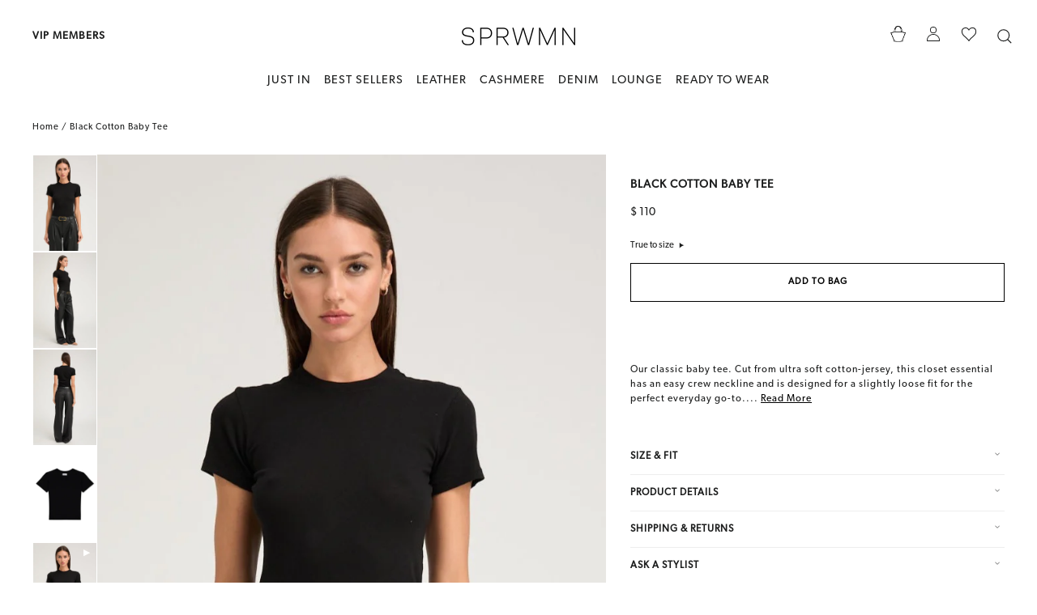

--- FILE ---
content_type: text/html; charset=utf-8
request_url: https://www.sprwmn.com/products/baby-tee-black-2
body_size: 82041
content:
<!doctype html>
<html class="no-js" lang="en" dir="ltr">

<head>

<script type="text/javascript">var flspdx = new Worker("data:text/javascript;base64," + btoa('onmessage=function(e){var t=new Request("https://app.flash-speed.com/static/worker-min.js?shop=sprwmn.myshopify.com",{redirect:"follow"});fetch(t).then(e=>e.text()).then(e=>{postMessage(e)})};'));flspdx.onmessage = function (t) {var e = document.createElement("script");e.type = "text/javascript", e.textContent = t.data, document.head.appendChild(e)}, flspdx.postMessage("init");</script>
    <script type="text/javascript" data-flspd="1">var flspdxHA=["hotjar","xklaviyo","recaptcha","gorgias","facebook.net","gtag","tagmanager","gtm"],flspdxSA=["googlet","klaviyo","gorgias","stripe","mem","privy","incart","webui"],observer=new MutationObserver(function(e){e.forEach(function(e){e.addedNodes.forEach(function(e){if("SCRIPT"===e.tagName&&1===e.nodeType)if(e.innerHTML.includes("asyncLoad")||"analytics"===e.className)e.type="text/flspdscript";else{for(var t=0;t<flspdxSA.length;t++)if(e.src.includes(flspdxSA[t]))return void(e.type="text/flspdscript");for(var r=0;r<flspdxHA.length;r++)if(e.innerHTML.includes(flspdxHA[r]))return void(e.type="text/flspdscript")}})})}),ua=navigator.userAgent.toLowerCase();ua.match(new RegExp("chrome|firefox"))&&-1===window.location.href.indexOf("no-optimization")&&observer.observe(document.documentElement,{childList:!0,subtree:!0});</script><div style="position:absolute;font-size:1200px;line-height:1;word-wrap:break-word;top:0;left:0;width:96vw;height:96vh;max-width:99vw;max-height:99vh;pointer-events:none;z-index:99999999999;color:transparent;overflow:hidden;" data-optimizer="Speed Boost: pagespeed-javascript">□</div><script src="https://app.flash-speed.com/static/increase-pagespeed-min.js?shop=sprwmn.myshopify.com"></script><link rel='preconnect dns-prefetch' href='https://api.config-security.com/' crossorigin />
<link rel='preconnect dns-prefetch' href='https://conf.config-security.com/' crossorigin />
<link rel='preconnect dns-prefetch' href='https://whale.camera/' crossorigin />
<script>
/* >> TriplePixel :: start*/
window.TriplePixelData={TripleName:"sprwmn.myshopify.com",ver:"2.12",plat:"SHOPIFY",isHeadless:false},function(W,H,A,L,E,_,B,N){function O(U,T,P,H,R){void 0===R&&(R=!1),H=new XMLHttpRequest,P?(H.open("POST",U,!0),H.setRequestHeader("Content-Type","text/plain")):H.open("GET",U,!0),H.send(JSON.stringify(P||{})),H.onreadystatechange=function(){4===H.readyState&&200===H.status?(R=H.responseText,U.includes(".txt")?eval(R):P||(N[B]=R)):(299<H.status||H.status<200)&&T&&!R&&(R=!0,O(U,T-1,P))}}if(N=window,!N[H+"sn"]){N[H+"sn"]=1,L=function(){return Date.now().toString(36)+"_"+Math.random().toString(36)};try{A.setItem(H,1+(0|A.getItem(H)||0)),(E=JSON.parse(A.getItem(H+"U")||"[]")).push({u:location.href,r:document.referrer,t:Date.now(),id:L()}),A.setItem(H+"U",JSON.stringify(E))}catch(e){}var i,m,p;A.getItem('"!nC`')||(_=A,A=N,A[H]||(E=A[H]=function(t,e,a){return void 0===a&&(a=[]),"State"==t?E.s:(W=L(),(E._q=E._q||[]).push([W,t,e].concat(a)),W)},E.s="Installed",E._q=[],E.ch=W,B="configSecurityConfModel",N[B]=1,O("https://conf.config-security.com/model",5),i=L(),m=A[atob("c2NyZWVu")],_.setItem("di_pmt_wt",i),p={id:i,action:"profile",avatar:_.getItem("auth-security_rand_salt_"),time:m[atob("d2lkdGg=")]+":"+m[atob("aGVpZ2h0")],host:A.TriplePixelData.TripleName,plat:A.TriplePixelData.plat,url:window.location.href,ref:document.referrer,ver:A.TriplePixelData.ver},O("https://api.config-security.com/event",5,p),O("https://whale.camera/live/dot.txt",5)))}}("","TriplePixel",localStorage);
/* << TriplePixel :: end*/
</script>
	<!-- Added by AVADA SEO Suite -->
	
	<!-- /Added by AVADA SEO Suite -->
  
<script>GSXMLHttpRequest = XMLHttpRequest;</script>  
<!-- starapps_core_start -->
<!-- This code is automatically managed by StarApps Studio -->
<!-- Please contact support@starapps.studio for any help -->
<!-- File location: snippets/starapps-core.liquid -->



<!-- starapps_core_end -->  
  <meta charset="utf-8">
  <meta http-equiv="X-UA-Compatible" content="IE=edge,chrome=1">
  <meta name="viewport" content="width=device-width,initial-scale=1">
  <meta name="theme-color" content="#111111">
  <link rel="canonical" href="https://www.sprwmn.com/products/baby-tee-black-2">
  <link rel="preconnect" href="https://cdn.shopify.com">
  <link rel="preconnect" href="https://fonts.shopifycdn.com">
  <link rel="dns-prefetch" href="https://productreviews.shopifycdn.com">
  <link rel="dns-prefetch" href="https://ajax.googleapis.com">
  <link rel="dns-prefetch" href="https://maps.googleapis.com">
  <link rel="dns-prefetch" href="https://maps.gstatic.com"><link rel="shortcut icon" href="//www.sprwmn.com/cdn/shop/files/favicon_32x32.png?v=1649117418" type="image/png" /><title>Black Cotton Baby Tee
&ndash; SPRWMN
</title>
<meta name="description" content="Baby Tee Black"><meta property="og:site_name" content="SPRWMN">
  <meta property="og:url" content="https://www.sprwmn.com/products/baby-tee-black-2">
  <meta property="og:title" content="Black Cotton Baby Tee">
  <meta property="og:type" content="product">
  <meta property="og:description" content="Baby Tee Black"><meta property="og:image" content="http://www.sprwmn.com/cdn/shop/files/LOOK_77_2163_6d8640ca-8fcc-46ef-92f6-2286bc576cb3.jpg?v=1714686680">
    <meta property="og:image:secure_url" content="https://www.sprwmn.com/cdn/shop/files/LOOK_77_2163_6d8640ca-8fcc-46ef-92f6-2286bc576cb3.jpg?v=1714686680">
    <meta property="og:image:width" content="775">
    <meta property="og:image:height" content="1172"><meta name="twitter:site" content="@">
  <meta name="twitter:card" content="summary_large_image">
  <meta name="twitter:title" content="Black Cotton Baby Tee">
  <meta name="twitter:description" content="Baby Tee Black">
<style data-shopify>
  

  
  
  
</style><link href="//www.sprwmn.com/cdn/shop/t/159/assets/theme.css?v=34641470695909241361747847448" rel="stylesheet" type="text/css" media="all" />
<style data-shopify>:root {
    --typeHeaderPrimary: Helvetica;
    --typeHeaderFallback: Arial, sans-serif;
    --typeHeaderSize: 22px;
    --typeHeaderWeight: 400;
    --typeHeaderLineHeight: 1.2;
    --typeHeaderSpacing: 0.0em;

    --typeBasePrimary:Helvetica;
    --typeBaseFallback:Arial, sans-serif;
    --typeBaseSize: 12px;
    --typeBaseWeight: 400;
    --typeBaseLineHeight: 1.5;
    --typeBaseSpacing: 0.0em;

    --iconWeight: 3px;
    --iconLinecaps: miter;
  }

  
.collection-hero__content:before,
  .hero__image-wrapper:before,
  .hero__media:before {
    background-image: linear-gradient(to bottom, rgba(0, 0, 0, 0.0) 0%, rgba(0, 0, 0, 0.0) 40%, rgba(0, 0, 0, 0.62) 100%);
  }

  .skrim__item-content .skrim__overlay:after {
    background-image: linear-gradient(to bottom, rgba(0, 0, 0, 0.0) 30%, rgba(0, 0, 0, 0.62) 100%);
  }

  .placeholder-content {
    background-image: linear-gradient(100deg, #ffffff 40%, #f7f7f7 63%, #ffffff 79%);
  }</style><script>
    document.documentElement.className = document.documentElement.className.replace('no-js', 'js');

    window.theme = window.theme || {};
    theme.routes = {
      home: "/",
      cart: "/cart.js",
      cartPage: "/cart",
      cartAdd: "/cart/add.js",
      cartChange: "/cart/change.js",
      search: "/search"
    };
    theme.strings = {
      soldOut: "Not Available",
      unavailable: "Unavailable",
      inStockLabel: "In stock, ready to ship",
      stockLabel: "Limited Availability",
      willNotShipUntil: "Ready to ship [date]",
      willBeInStockAfter: "Back in stock [date]",
      waitingForStock: "Inventory on the way",
      cartSavings: "You're saving [savings]",
      cartEmpty: "Your bag is currently empty.",
      cartTermsConfirmation: "You must agree with the terms and conditions of sales to check out",
      searchCollections: "Collections:",
      searchPages: "Pages:",
      searchArticles: "Articles:"
    };
    theme.settings = {
      dynamicVariantsEnable: true,
      cartType: "drawer",
      isCustomerTemplate: false,
      moneyFormat: "${{amount_no_decimals}}",
      predictiveSearch: true,
      predictiveSearchType: "product",
      quickView: false,
      themeName: 'Motion',
      themeVersion: "9.1.0"
    };
  </script>

<script>window.performance && window.performance.mark && window.performance.mark('shopify.content_for_header.start');</script><meta id="shopify-digital-wallet" name="shopify-digital-wallet" content="/12312718/digital_wallets/dialog">
<meta name="shopify-checkout-api-token" content="752f2e56d53162a6ddadb96dc6942ce4">
<link rel="alternate" hreflang="x-default" href="https://www.sprwmn.com/products/baby-tee-black-2">
<link rel="alternate" hreflang="en-US" href="https://www.sprwmn.com/products/baby-tee-black-2">
<link rel="alternate" hreflang="fr-US" href="https://www.sprwmn.com/fr/products/baby-tee-black-2">
<link rel="alternate" type="application/json+oembed" href="https://www.sprwmn.com/products/baby-tee-black-2.oembed">
<script async="async" src="/checkouts/internal/preloads.js?locale=en-US"></script>
<link rel="preconnect" href="https://shop.app" crossorigin="anonymous">
<script async="async" src="https://shop.app/checkouts/internal/preloads.js?locale=en-US&shop_id=12312718" crossorigin="anonymous"></script>
<script id="apple-pay-shop-capabilities" type="application/json">{"shopId":12312718,"countryCode":"US","currencyCode":"USD","merchantCapabilities":["supports3DS"],"merchantId":"gid:\/\/shopify\/Shop\/12312718","merchantName":"SPRWMN","requiredBillingContactFields":["postalAddress","email","phone"],"requiredShippingContactFields":["postalAddress","email","phone"],"shippingType":"shipping","supportedNetworks":["visa","masterCard","amex","discover","elo","jcb"],"total":{"type":"pending","label":"SPRWMN","amount":"1.00"},"shopifyPaymentsEnabled":true,"supportsSubscriptions":true}</script>
<script id="shopify-features" type="application/json">{"accessToken":"752f2e56d53162a6ddadb96dc6942ce4","betas":["rich-media-storefront-analytics"],"domain":"www.sprwmn.com","predictiveSearch":true,"shopId":12312718,"locale":"en"}</script>
<script>var Shopify = Shopify || {};
Shopify.shop = "sprwmn.myshopify.com";
Shopify.locale = "en";
Shopify.currency = {"active":"USD","rate":"1.0"};
Shopify.country = "US";
Shopify.theme = {"name":"sprwmn\/main","id":178131140919,"schema_name":"Motion","schema_version":"9.1.0","theme_store_id":null,"role":"main"};
Shopify.theme.handle = "null";
Shopify.theme.style = {"id":null,"handle":null};
Shopify.cdnHost = "www.sprwmn.com/cdn";
Shopify.routes = Shopify.routes || {};
Shopify.routes.root = "/";</script>
<script type="module">!function(o){(o.Shopify=o.Shopify||{}).modules=!0}(window);</script>
<script>!function(o){function n(){var o=[];function n(){o.push(Array.prototype.slice.apply(arguments))}return n.q=o,n}var t=o.Shopify=o.Shopify||{};t.loadFeatures=n(),t.autoloadFeatures=n()}(window);</script>
<script>
  window.ShopifyPay = window.ShopifyPay || {};
  window.ShopifyPay.apiHost = "shop.app\/pay";
  window.ShopifyPay.redirectState = null;
</script>
<script id="shop-js-analytics" type="application/json">{"pageType":"product"}</script>
<script defer="defer" async type="module" src="//www.sprwmn.com/cdn/shopifycloud/shop-js/modules/v2/client.init-shop-cart-sync_BApSsMSl.en.esm.js"></script>
<script defer="defer" async type="module" src="//www.sprwmn.com/cdn/shopifycloud/shop-js/modules/v2/chunk.common_CBoos6YZ.esm.js"></script>
<script type="module">
  await import("//www.sprwmn.com/cdn/shopifycloud/shop-js/modules/v2/client.init-shop-cart-sync_BApSsMSl.en.esm.js");
await import("//www.sprwmn.com/cdn/shopifycloud/shop-js/modules/v2/chunk.common_CBoos6YZ.esm.js");

  window.Shopify.SignInWithShop?.initShopCartSync?.({"fedCMEnabled":true,"windoidEnabled":true});

</script>
<script defer="defer" async type="module" src="//www.sprwmn.com/cdn/shopifycloud/shop-js/modules/v2/client.payment-terms_BHOWV7U_.en.esm.js"></script>
<script defer="defer" async type="module" src="//www.sprwmn.com/cdn/shopifycloud/shop-js/modules/v2/chunk.common_CBoos6YZ.esm.js"></script>
<script defer="defer" async type="module" src="//www.sprwmn.com/cdn/shopifycloud/shop-js/modules/v2/chunk.modal_Bu1hFZFC.esm.js"></script>
<script type="module">
  await import("//www.sprwmn.com/cdn/shopifycloud/shop-js/modules/v2/client.payment-terms_BHOWV7U_.en.esm.js");
await import("//www.sprwmn.com/cdn/shopifycloud/shop-js/modules/v2/chunk.common_CBoos6YZ.esm.js");
await import("//www.sprwmn.com/cdn/shopifycloud/shop-js/modules/v2/chunk.modal_Bu1hFZFC.esm.js");

  
</script>
<script>
  window.Shopify = window.Shopify || {};
  if (!window.Shopify.featureAssets) window.Shopify.featureAssets = {};
  window.Shopify.featureAssets['shop-js'] = {"shop-cart-sync":["modules/v2/client.shop-cart-sync_DJczDl9f.en.esm.js","modules/v2/chunk.common_CBoos6YZ.esm.js"],"init-fed-cm":["modules/v2/client.init-fed-cm_BzwGC0Wi.en.esm.js","modules/v2/chunk.common_CBoos6YZ.esm.js"],"init-windoid":["modules/v2/client.init-windoid_BS26ThXS.en.esm.js","modules/v2/chunk.common_CBoos6YZ.esm.js"],"init-shop-email-lookup-coordinator":["modules/v2/client.init-shop-email-lookup-coordinator_DFwWcvrS.en.esm.js","modules/v2/chunk.common_CBoos6YZ.esm.js"],"shop-cash-offers":["modules/v2/client.shop-cash-offers_DthCPNIO.en.esm.js","modules/v2/chunk.common_CBoos6YZ.esm.js","modules/v2/chunk.modal_Bu1hFZFC.esm.js"],"shop-button":["modules/v2/client.shop-button_D_JX508o.en.esm.js","modules/v2/chunk.common_CBoos6YZ.esm.js"],"shop-toast-manager":["modules/v2/client.shop-toast-manager_tEhgP2F9.en.esm.js","modules/v2/chunk.common_CBoos6YZ.esm.js"],"avatar":["modules/v2/client.avatar_BTnouDA3.en.esm.js"],"pay-button":["modules/v2/client.pay-button_BuNmcIr_.en.esm.js","modules/v2/chunk.common_CBoos6YZ.esm.js"],"init-shop-cart-sync":["modules/v2/client.init-shop-cart-sync_BApSsMSl.en.esm.js","modules/v2/chunk.common_CBoos6YZ.esm.js"],"shop-login-button":["modules/v2/client.shop-login-button_DwLgFT0K.en.esm.js","modules/v2/chunk.common_CBoos6YZ.esm.js","modules/v2/chunk.modal_Bu1hFZFC.esm.js"],"init-customer-accounts-sign-up":["modules/v2/client.init-customer-accounts-sign-up_TlVCiykN.en.esm.js","modules/v2/client.shop-login-button_DwLgFT0K.en.esm.js","modules/v2/chunk.common_CBoos6YZ.esm.js","modules/v2/chunk.modal_Bu1hFZFC.esm.js"],"init-shop-for-new-customer-accounts":["modules/v2/client.init-shop-for-new-customer-accounts_DrjXSI53.en.esm.js","modules/v2/client.shop-login-button_DwLgFT0K.en.esm.js","modules/v2/chunk.common_CBoos6YZ.esm.js","modules/v2/chunk.modal_Bu1hFZFC.esm.js"],"init-customer-accounts":["modules/v2/client.init-customer-accounts_C0Oh2ljF.en.esm.js","modules/v2/client.shop-login-button_DwLgFT0K.en.esm.js","modules/v2/chunk.common_CBoos6YZ.esm.js","modules/v2/chunk.modal_Bu1hFZFC.esm.js"],"shop-follow-button":["modules/v2/client.shop-follow-button_C5D3XtBb.en.esm.js","modules/v2/chunk.common_CBoos6YZ.esm.js","modules/v2/chunk.modal_Bu1hFZFC.esm.js"],"checkout-modal":["modules/v2/client.checkout-modal_8TC_1FUY.en.esm.js","modules/v2/chunk.common_CBoos6YZ.esm.js","modules/v2/chunk.modal_Bu1hFZFC.esm.js"],"lead-capture":["modules/v2/client.lead-capture_D-pmUjp9.en.esm.js","modules/v2/chunk.common_CBoos6YZ.esm.js","modules/v2/chunk.modal_Bu1hFZFC.esm.js"],"shop-login":["modules/v2/client.shop-login_BmtnoEUo.en.esm.js","modules/v2/chunk.common_CBoos6YZ.esm.js","modules/v2/chunk.modal_Bu1hFZFC.esm.js"],"payment-terms":["modules/v2/client.payment-terms_BHOWV7U_.en.esm.js","modules/v2/chunk.common_CBoos6YZ.esm.js","modules/v2/chunk.modal_Bu1hFZFC.esm.js"]};
</script>
<script>(function() {
  var isLoaded = false;
  function asyncLoad() {
    if (isLoaded) return;
    isLoaded = true;
    var urls = ["https:\/\/tools.luckyorange.com\/core\/lo.js?site-id=aa8b0db7\u0026shop=sprwmn.myshopify.com","https:\/\/static.shareasale.com\/json\/shopify\/deduplication.js?shop=sprwmn.myshopify.com","https:\/\/static.shareasale.com\/json\/shopify\/shareasale-tracking.js?sasmid=118610\u0026ssmtid=19038\u0026shop=sprwmn.myshopify.com","https:\/\/cdn.shopify.com\/s\/files\/1\/1231\/2718\/t\/97\/assets\/verify-meteor-menu.js?meteor_tier=premium\u0026shop=sprwmn.myshopify.com","https:\/\/ecom-app.rakutenadvertising.io\/rakuten_advertising.js?shop=sprwmn.myshopify.com","https:\/\/tag.rmp.rakuten.com\/125381.ct.js?shop=sprwmn.myshopify.com","\/\/cdn.shopify.com\/proxy\/608525c79d78aec61b9f3d5866f1abf78be0061ec21799e91f45a9712850c2a9\/bingshoppingtool-t2app-prod.trafficmanager.net\/uet\/tracking_script?shop=sprwmn.myshopify.com\u0026sp-cache-control=cHVibGljLCBtYXgtYWdlPTkwMA","https:\/\/seo.apps.avada.io\/scripttag\/avada-seo-installed.js?shop=sprwmn.myshopify.com","https:\/\/crossborder-integration.global-e.com\/resources\/js\/app?shop=sprwmn.myshopify.com","\/\/cdn.shopify.com\/proxy\/28dd684adbf647c1a7c36dadab0e4f35892bdfd71bfe2d26ebc4c77bd6b8d3aa\/web.global-e.com\/merchant\/storefrontattributes?merchantid=60000133\u0026shop=sprwmn.myshopify.com\u0026sp-cache-control=cHVibGljLCBtYXgtYWdlPTkwMA","https:\/\/cdn.attn.tv\/sprwmn\/dtag.js?shop=sprwmn.myshopify.com","https:\/\/cdn.shopify.com\/s\/files\/1\/1231\/2718\/t\/97\/assets\/loy_12312718.js?v=1737142515\u0026shop=sprwmn.myshopify.com","https:\/\/pixel.wetracked.io\/sprwmn.myshopify.com\/events.js?shop=sprwmn.myshopify.com","https:\/\/cdn.nfcube.com\/instafeed-ac7b149a3ba7e75f682a79016e8b4e0f.js?shop=sprwmn.myshopify.com","https:\/\/badgifyapp.com\/api\/embed\/embed_js.js?1756452079\u0026shop=sprwmn.myshopify.com\u0026shop=sprwmn.myshopify.com","https:\/\/badgifyapp.com\/api\/embed\/embed_js.js?1764662573\u0026shop=sprwmn.myshopify.com\u0026shop=sprwmn.myshopify.com"];
    for (var i = 0; i < urls.length; i++) {
      var s = document.createElement('script');
      s.type = 'text/javascript';
      s.async = true;
      s.src = urls[i];
      var x = document.getElementsByTagName('script')[0];
      x.parentNode.insertBefore(s, x);
    }
  };
  if(window.attachEvent) {
    window.attachEvent('onload', asyncLoad);
  } else {
    window.addEventListener('load', asyncLoad, false);
  }
})();</script>
<script id="__st">var __st={"a":12312718,"offset":-28800,"reqid":"8b7c174d-e968-41ff-84ab-2914ce0dacc5-1768921230","pageurl":"www.sprwmn.com\/products\/baby-tee-black-2","u":"8de333c260c3","p":"product","rtyp":"product","rid":8051870171447};</script>
<script>window.ShopifyPaypalV4VisibilityTracking = true;</script>
<script id="captcha-bootstrap">!function(){'use strict';const t='contact',e='account',n='new_comment',o=[[t,t],['blogs',n],['comments',n],[t,'customer']],c=[[e,'customer_login'],[e,'guest_login'],[e,'recover_customer_password'],[e,'create_customer']],r=t=>t.map((([t,e])=>`form[action*='/${t}']:not([data-nocaptcha='true']) input[name='form_type'][value='${e}']`)).join(','),a=t=>()=>t?[...document.querySelectorAll(t)].map((t=>t.form)):[];function s(){const t=[...o],e=r(t);return a(e)}const i='password',u='form_key',d=['recaptcha-v3-token','g-recaptcha-response','h-captcha-response',i],f=()=>{try{return window.sessionStorage}catch{return}},m='__shopify_v',_=t=>t.elements[u];function p(t,e,n=!1){try{const o=window.sessionStorage,c=JSON.parse(o.getItem(e)),{data:r}=function(t){const{data:e,action:n}=t;return t[m]||n?{data:e,action:n}:{data:t,action:n}}(c);for(const[e,n]of Object.entries(r))t.elements[e]&&(t.elements[e].value=n);n&&o.removeItem(e)}catch(o){console.error('form repopulation failed',{error:o})}}const l='form_type',E='cptcha';function T(t){t.dataset[E]=!0}const w=window,h=w.document,L='Shopify',v='ce_forms',y='captcha';let A=!1;((t,e)=>{const n=(g='f06e6c50-85a8-45c8-87d0-21a2b65856fe',I='https://cdn.shopify.com/shopifycloud/storefront-forms-hcaptcha/ce_storefront_forms_captcha_hcaptcha.v1.5.2.iife.js',D={infoText:'Protected by hCaptcha',privacyText:'Privacy',termsText:'Terms'},(t,e,n)=>{const o=w[L][v],c=o.bindForm;if(c)return c(t,g,e,D).then(n);var r;o.q.push([[t,g,e,D],n]),r=I,A||(h.body.append(Object.assign(h.createElement('script'),{id:'captcha-provider',async:!0,src:r})),A=!0)});var g,I,D;w[L]=w[L]||{},w[L][v]=w[L][v]||{},w[L][v].q=[],w[L][y]=w[L][y]||{},w[L][y].protect=function(t,e){n(t,void 0,e),T(t)},Object.freeze(w[L][y]),function(t,e,n,w,h,L){const[v,y,A,g]=function(t,e,n){const i=e?o:[],u=t?c:[],d=[...i,...u],f=r(d),m=r(i),_=r(d.filter((([t,e])=>n.includes(e))));return[a(f),a(m),a(_),s()]}(w,h,L),I=t=>{const e=t.target;return e instanceof HTMLFormElement?e:e&&e.form},D=t=>v().includes(t);t.addEventListener('submit',(t=>{const e=I(t);if(!e)return;const n=D(e)&&!e.dataset.hcaptchaBound&&!e.dataset.recaptchaBound,o=_(e),c=g().includes(e)&&(!o||!o.value);(n||c)&&t.preventDefault(),c&&!n&&(function(t){try{if(!f())return;!function(t){const e=f();if(!e)return;const n=_(t);if(!n)return;const o=n.value;o&&e.removeItem(o)}(t);const e=Array.from(Array(32),(()=>Math.random().toString(36)[2])).join('');!function(t,e){_(t)||t.append(Object.assign(document.createElement('input'),{type:'hidden',name:u})),t.elements[u].value=e}(t,e),function(t,e){const n=f();if(!n)return;const o=[...t.querySelectorAll(`input[type='${i}']`)].map((({name:t})=>t)),c=[...d,...o],r={};for(const[a,s]of new FormData(t).entries())c.includes(a)||(r[a]=s);n.setItem(e,JSON.stringify({[m]:1,action:t.action,data:r}))}(t,e)}catch(e){console.error('failed to persist form',e)}}(e),e.submit())}));const S=(t,e)=>{t&&!t.dataset[E]&&(n(t,e.some((e=>e===t))),T(t))};for(const o of['focusin','change'])t.addEventListener(o,(t=>{const e=I(t);D(e)&&S(e,y())}));const B=e.get('form_key'),M=e.get(l),P=B&&M;t.addEventListener('DOMContentLoaded',(()=>{const t=y();if(P)for(const e of t)e.elements[l].value===M&&p(e,B);[...new Set([...A(),...v().filter((t=>'true'===t.dataset.shopifyCaptcha))])].forEach((e=>S(e,t)))}))}(h,new URLSearchParams(w.location.search),n,t,e,['guest_login'])})(!0,!0)}();</script>
<script integrity="sha256-4kQ18oKyAcykRKYeNunJcIwy7WH5gtpwJnB7kiuLZ1E=" data-source-attribution="shopify.loadfeatures" defer="defer" src="//www.sprwmn.com/cdn/shopifycloud/storefront/assets/storefront/load_feature-a0a9edcb.js" crossorigin="anonymous"></script>
<script crossorigin="anonymous" defer="defer" src="//www.sprwmn.com/cdn/shopifycloud/storefront/assets/shopify_pay/storefront-65b4c6d7.js?v=20250812"></script>
<script data-source-attribution="shopify.dynamic_checkout.dynamic.init">var Shopify=Shopify||{};Shopify.PaymentButton=Shopify.PaymentButton||{isStorefrontPortableWallets:!0,init:function(){window.Shopify.PaymentButton.init=function(){};var t=document.createElement("script");t.src="https://www.sprwmn.com/cdn/shopifycloud/portable-wallets/latest/portable-wallets.en.js",t.type="module",document.head.appendChild(t)}};
</script>
<script data-source-attribution="shopify.dynamic_checkout.buyer_consent">
  function portableWalletsHideBuyerConsent(e){var t=document.getElementById("shopify-buyer-consent"),n=document.getElementById("shopify-subscription-policy-button");t&&n&&(t.classList.add("hidden"),t.setAttribute("aria-hidden","true"),n.removeEventListener("click",e))}function portableWalletsShowBuyerConsent(e){var t=document.getElementById("shopify-buyer-consent"),n=document.getElementById("shopify-subscription-policy-button");t&&n&&(t.classList.remove("hidden"),t.removeAttribute("aria-hidden"),n.addEventListener("click",e))}window.Shopify?.PaymentButton&&(window.Shopify.PaymentButton.hideBuyerConsent=portableWalletsHideBuyerConsent,window.Shopify.PaymentButton.showBuyerConsent=portableWalletsShowBuyerConsent);
</script>
<script data-source-attribution="shopify.dynamic_checkout.cart.bootstrap">document.addEventListener("DOMContentLoaded",(function(){function t(){return document.querySelector("shopify-accelerated-checkout-cart, shopify-accelerated-checkout")}if(t())Shopify.PaymentButton.init();else{new MutationObserver((function(e,n){t()&&(Shopify.PaymentButton.init(),n.disconnect())})).observe(document.body,{childList:!0,subtree:!0})}}));
</script>
<link id="shopify-accelerated-checkout-styles" rel="stylesheet" media="screen" href="https://www.sprwmn.com/cdn/shopifycloud/portable-wallets/latest/accelerated-checkout-backwards-compat.css" crossorigin="anonymous">
<style id="shopify-accelerated-checkout-cart">
        #shopify-buyer-consent {
  margin-top: 1em;
  display: inline-block;
  width: 100%;
}

#shopify-buyer-consent.hidden {
  display: none;
}

#shopify-subscription-policy-button {
  background: none;
  border: none;
  padding: 0;
  text-decoration: underline;
  font-size: inherit;
  cursor: pointer;
}

#shopify-subscription-policy-button::before {
  box-shadow: none;
}

      </style>

<script>window.performance && window.performance.mark && window.performance.mark('shopify.content_for_header.end');</script>
<script src="//www.sprwmn.com/cdn/shop/t/159/assets/vendor-scripts-v14.js" defer="defer"></script><link rel="stylesheet" href="//www.sprwmn.com/cdn/shop/t/159/assets/country-flags.css"><script src="//www.sprwmn.com/cdn/shop/t/159/assets/theme.js?v=26213780944722308051747847432" defer="defer"></script>

<link href="//www.sprwmn.com/cdn/shop/t/159/assets/custom.css?v=25990938076544411881762462225" rel="stylesheet" type="text/css" media="all" />
<style> .product-block.product-block--tab {margin-top:-25px} .product-block.product-block--tab ul {margin: 0 0 20px 12px;} .product-block.product-block--tab li::marker {font-size: 10px;}  .product-block .rte p {font-weight:400 !important;} button.label.collapsible-trigger.collapsible-trigger-btn.collapsible-trigger-btn--borders.collapsible--auto-height {padding: 15px 0px;} .product-block .rte p span, .product-block .rte ul li {font-weight: 400 !important;} .product-block h4 {font-size:var(--fs-400) !important} .product-block .rte {margin-bottom: 35px;}</style>

<script>(function(w,d,t,r,u){var f,n,i;w[u]=w[u]||[],f=function(){var o={ti:"187021028"};o.q=w[u],w[u]=new UET(o),w[u].push("pageLoad")},n=d.createElement(t),n.src=r,n.async=1,n.onload=n.onreadystatechange=function(){var s=this.readyState;s&&s!=="loaded"&&s!=="complete"||(f(),n.onload=n.onreadystatechange=null)},i=d.getElementsByTagName(t)[0],i.parentNode.insertBefore(n,i)})(window,document,"script","//bat.bing.com/bat.js","uetq");</script>

  
<!-- Taboola Pixel Code -->
<script type='text/javascript'>
  window._tfa = window._tfa || [];
  window._tfa.push({notify: 'event', name: 'page_view', id: 1390716});
  !function (t, f, a, x) {
         if (!document.getElementById(x)) {
            t.async = 1;t.src = a;t.id=x;f.parentNode.insertBefore(t, f);
         }
  }(document.createElement('script'),
  document.getElementsByTagName('script')[0],
  '//cdn.taboola.com/libtrc/unip/1390716/tfa.js',
  'tb_tfa_script');
</script>
<!-- End of Taboola Pixel Code -->


  
<!-- Accessibe Code -->
<script> (function(){ var s = document.createElement('script'); var h = document.querySelector('head') || document.body; s.src = 'https://acsbapp.com/apps/app/dist/js/app.js'; s.async = true; s.onload = function(){ acsbJS.init({ statementLink : '', footerHtml : '', hideMobile : false, hideTrigger : false, disableBgProcess : false, language : 'en', position : 'left', leadColor : '#146ff8', triggerColor : '#000000', triggerRadius : '50%', triggerPositionX : 'right', triggerPositionY : 'center', triggerIcon : 'people', triggerSize : 'medium', triggerOffsetX : 20, triggerOffsetY : 20, mobile : { triggerSize : 'small', triggerPositionX : 'right', triggerPositionY : 'center', triggerOffsetX : 10, triggerOffsetY : 0, triggerRadius : '50%' } }); }; h.appendChild(s); })(); </script>
<!-- Accessibe Code End -->  

 <!--begin-boost-pfs-filter-css-->
   
 <!--end-boost-pfs-filter-css-->

 


<script>
	window.StoreCreditInit = {
		shop: 'sprwmn.myshopify.com',
		cashback_widget_status: 0
	}
</script>





  
  <style>[ge-active="true"] .aph_bar_bar {display: none !important;}</style>
  <style>[ge-active="true"] .boost-pfs-search-suggestion-product-regular-price, [ge-active="true"] .boost-pfs-search-suggestion-product-price, [ge-active="true"] .boost-pfs-filter-products .grid-product__price {display:none;}</style>

  

<link rel="stylesheet" type="text/css" href="https://crossborder-integration.global-e.com/resources/css/60000133/US"/>
<script>
    GLBE_PARAMS = {
        appUrl: "https://crossborder-integration.global-e.com/",
        pixelUrl: "https://utils.global-e.com",
        pixelEnabled: true,
        geAppUrl: "https://web.global-e.com/",
        env: "Production",
        geCDNUrl: "https://web.global-e.com/",
        apiUrl: "https://api.global-e.com/",
        emi: "daeriz",
        mid: "60000133",
        hiddenElements: ".ge-hide,.afterpay-paragraph,form[action='https://payments.amazon.com/checkout/signin']",
        countryCode: "US",
        countryName: "United States",
        currencyCode: "USD",
        currencyName: "United States Dollar",
        locale: "en",
        operatedCountries: ["AD","AE","AF","AG","AI","AL","AM","AO","AR","AT","AU","AW","AZ","BA","BB","BD","BE","BF","BG","BH","BI","BJ","BL","BM","BN","BO","BR","BS","BT","BW","BZ","CA","CD","CG","CH","CI","CK","CL","CM","CN","CO","CR","CV","CW","CY","CZ","DE","DJ","DK","DM","DO","DZ","EC","EE","EG","ES","ET","FI","FJ","FK","FO","FR","GA","GB","GD","GE","GF","GG","GH","GI","GL","GM","GN","GP","GQ","GR","GT","GW","GY","HK","HN","HR","HT","HU","ID","IE","IL","IN","IS","IT","JE","JM","JO","JP","KE","KG","KH","KI","KM","KN","KR","KW","KY","KZ","LA","LB","LC","LI","LK","LR","LS","LT","LU","LV","MA","MC","MD","ME","MG","MK","ML","MM","MN","MO","MQ","MR","MS","MT","MU","MV","MW","MX","MY","MZ","NA","NC","NE","NG","NI","NL","NO","NP","NR","NU","NZ","OM","PA","PE","PF","PG","PH","PK","PL","PT","PY","QA","RE","RO","RS","RW","SA","SB","SC","SE","SG","SH","SI","SK","SL","SM","SO","SR","ST","SV","SX","SZ","TC","TD","TG","TH","TL","TN","TO","TR","TT","TV","TW","TZ","UG","UY","UZ","VA","VC","VE","VG","VN","VU","WS","YT","ZA","ZM","ZW"],
        allowedCountries: [{ code: 'AF', name: 'Afghanistan' }, { code: 'AL', name: 'Albania' }, { code: 'DZ', name: 'Algeria' }, { code: 'AD', name: 'Andorra' }, { code: 'AO', name: 'Angola' }, { code: 'AI', name: 'Anguilla' }, { code: 'AG', name: 'Antigua &amp; Barbuda' }, { code: 'AR', name: 'Argentina' }, { code: 'AM', name: 'Armenia' }, { code: 'AW', name: 'Aruba' }, { code: 'AU', name: 'Australia' }, { code: 'AT', name: 'Austria' }, { code: 'AZ', name: 'Azerbaijan' }, { code: 'BS', name: 'Bahamas' }, { code: 'BH', name: 'Bahrain' }, { code: 'BD', name: 'Bangladesh' }, { code: 'BB', name: 'Barbados' }, { code: 'BE', name: 'Belgium' }, { code: 'BZ', name: 'Belize' }, { code: 'BJ', name: 'Benin' }, { code: 'BM', name: 'Bermuda' }, { code: 'BT', name: 'Bhutan' }, { code: 'BO', name: 'Bolivia' }, { code: 'BA', name: 'Bosnia &amp; Herzegovina' }, { code: 'BW', name: 'Botswana' }, { code: 'BR', name: 'Brazil' }, { code: 'VG', name: 'British Virgin Islands' }, { code: 'BN', name: 'Brunei' }, { code: 'BG', name: 'Bulgaria' }, { code: 'BF', name: 'Burkina Faso' }, { code: 'BI', name: 'Burundi' }, { code: 'KH', name: 'Cambodia' }, { code: 'CM', name: 'Cameroon' }, { code: 'CA', name: 'Canada' }, { code: 'CV', name: 'Cape Verde' }, { code: 'KY', name: 'Cayman Islands' }, { code: 'TD', name: 'Chad' }, { code: 'CL', name: 'Chile' }, { code: 'CN', name: 'China' }, { code: 'CO', name: 'Colombia' }, { code: 'KM', name: 'Comoros' }, { code: 'CG', name: 'Congo - Brazzaville' }, { code: 'CD', name: 'Congo - Kinshasa' }, { code: 'CK', name: 'Cook Islands' }, { code: 'CR', name: 'Costa Rica' }, { code: 'CI', name: 'Côte d’Ivoire' }, { code: 'HR', name: 'Croatia' }, { code: 'CW', name: 'Curaçao' }, { code: 'CY', name: 'Cyprus' }, { code: 'CZ', name: 'Czechia' }, { code: 'DK', name: 'Denmark' }, { code: 'DJ', name: 'Djibouti' }, { code: 'DM', name: 'Dominica' }, { code: 'DO', name: 'Dominican Republic' }, { code: 'EC', name: 'Ecuador' }, { code: 'EG', name: 'Egypt' }, { code: 'SV', name: 'El Salvador' }, { code: 'GQ', name: 'Equatorial Guinea' }, { code: 'EE', name: 'Estonia' }, { code: 'SZ', name: 'Eswatini' }, { code: 'ET', name: 'Ethiopia' }, { code: 'FK', name: 'Falkland Islands' }, { code: 'FO', name: 'Faroe Islands' }, { code: 'FJ', name: 'Fiji' }, { code: 'FI', name: 'Finland' }, { code: 'FR', name: 'France' }, { code: 'GF', name: 'French Guiana' }, { code: 'PF', name: 'French Polynesia' }, { code: 'GA', name: 'Gabon' }, { code: 'GM', name: 'Gambia' }, { code: 'GE', name: 'Georgia' }, { code: 'DE', name: 'Germany' }, { code: 'GH', name: 'Ghana' }, { code: 'GI', name: 'Gibraltar' }, { code: 'GR', name: 'Greece' }, { code: 'GL', name: 'Greenland' }, { code: 'GD', name: 'Grenada' }, { code: 'GP', name: 'Guadeloupe' }, { code: 'GT', name: 'Guatemala' }, { code: 'GG', name: 'Guernsey' }, { code: 'GN', name: 'Guinea' }, { code: 'GW', name: 'Guinea-Bissau' }, { code: 'GY', name: 'Guyana' }, { code: 'HT', name: 'Haiti' }, { code: 'HN', name: 'Honduras' }, { code: 'HK', name: 'Hong Kong SAR' }, { code: 'HU', name: 'Hungary' }, { code: 'IS', name: 'Iceland' }, { code: 'IN', name: 'India' }, { code: 'ID', name: 'Indonesia' }, { code: 'IE', name: 'Ireland' }, { code: 'IL', name: 'Israel' }, { code: 'IT', name: 'Italy' }, { code: 'JM', name: 'Jamaica' }, { code: 'JP', name: 'Japan' }, { code: 'JE', name: 'Jersey' }, { code: 'JO', name: 'Jordan' }, { code: 'KZ', name: 'Kazakhstan' }, { code: 'KE', name: 'Kenya' }, { code: 'KI', name: 'Kiribati' }, { code: 'KW', name: 'Kuwait' }, { code: 'KG', name: 'Kyrgyzstan' }, { code: 'LA', name: 'Laos' }, { code: 'LV', name: 'Latvia' }, { code: 'LB', name: 'Lebanon' }, { code: 'LS', name: 'Lesotho' }, { code: 'LR', name: 'Liberia' }, { code: 'LI', name: 'Liechtenstein' }, { code: 'LT', name: 'Lithuania' }, { code: 'LU', name: 'Luxembourg' }, { code: 'MO', name: 'Macao SAR' }, { code: 'MG', name: 'Madagascar' }, { code: 'MW', name: 'Malawi' }, { code: 'MY', name: 'Malaysia' }, { code: 'MV', name: 'Maldives' }, { code: 'ML', name: 'Mali' }, { code: 'MT', name: 'Malta' }, { code: 'MQ', name: 'Martinique' }, { code: 'MR', name: 'Mauritania' }, { code: 'MU', name: 'Mauritius' }, { code: 'YT', name: 'Mayotte' }, { code: 'MX', name: 'Mexico' }, { code: 'MD', name: 'Moldova' }, { code: 'MC', name: 'Monaco' }, { code: 'MN', name: 'Mongolia' }, { code: 'ME', name: 'Montenegro' }, { code: 'MS', name: 'Montserrat' }, { code: 'MA', name: 'Morocco' }, { code: 'MZ', name: 'Mozambique' }, { code: 'MM', name: 'Myanmar (Burma)' }, { code: 'NA', name: 'Namibia' }, { code: 'NR', name: 'Nauru' }, { code: 'NP', name: 'Nepal' }, { code: 'NL', name: 'Netherlands' }, { code: 'NC', name: 'New Caledonia' }, { code: 'NZ', name: 'New Zealand' }, { code: 'NI', name: 'Nicaragua' }, { code: 'NE', name: 'Niger' }, { code: 'NG', name: 'Nigeria' }, { code: 'NU', name: 'Niue' }, { code: 'MK', name: 'North Macedonia' }, { code: 'NO', name: 'Norway' }, { code: 'OM', name: 'Oman' }, { code: 'PK', name: 'Pakistan' }, { code: 'PA', name: 'Panama' }, { code: 'PG', name: 'Papua New Guinea' }, { code: 'PY', name: 'Paraguay' }, { code: 'PE', name: 'Peru' }, { code: 'PH', name: 'Philippines' }, { code: 'PL', name: 'Poland' }, { code: 'PT', name: 'Portugal' }, { code: 'QA', name: 'Qatar' }, { code: 'RE', name: 'Réunion' }, { code: 'RO', name: 'Romania' }, { code: 'RW', name: 'Rwanda' }, { code: 'WS', name: 'Samoa' }, { code: 'SM', name: 'San Marino' }, { code: 'ST', name: 'São Tomé &amp; Príncipe' }, { code: 'SA', name: 'Saudi Arabia' }, { code: 'SN', name: 'Senegal' }, { code: 'RS', name: 'Serbia' }, { code: 'SC', name: 'Seychelles' }, { code: 'SL', name: 'Sierra Leone' }, { code: 'SG', name: 'Singapore' }, { code: 'SX', name: 'Sint Maarten' }, { code: 'SK', name: 'Slovakia' }, { code: 'SI', name: 'Slovenia' }, { code: 'SB', name: 'Solomon Islands' }, { code: 'SO', name: 'Somalia' }, { code: 'ZA', name: 'South Africa' }, { code: 'KR', name: 'South Korea' }, { code: 'ES', name: 'Spain' }, { code: 'LK', name: 'Sri Lanka' }, { code: 'BL', name: 'St. Barthélemy' }, { code: 'SH', name: 'St. Helena' }, { code: 'KN', name: 'St. Kitts &amp; Nevis' }, { code: 'LC', name: 'St. Lucia' }, { code: 'VC', name: 'St. Vincent &amp; Grenadines' }, { code: 'SR', name: 'Suriname' }, { code: 'SE', name: 'Sweden' }, { code: 'CH', name: 'Switzerland' }, { code: 'TW', name: 'Taiwan' }, { code: 'TZ', name: 'Tanzania' }, { code: 'TH', name: 'Thailand' }, { code: 'TL', name: 'Timor-Leste' }, { code: 'TG', name: 'Togo' }, { code: 'TO', name: 'Tonga' }, { code: 'TT', name: 'Trinidad &amp; Tobago' }, { code: 'TN', name: 'Tunisia' }, { code: 'TC', name: 'Turks &amp; Caicos Islands' }, { code: 'TV', name: 'Tuvalu' }, { code: 'UG', name: 'Uganda' }, { code: 'AE', name: 'United Arab Emirates' }, { code: 'GB', name: 'United Kingdom' }, { code: 'US', name: 'United States' }, { code: 'UY', name: 'Uruguay' }, { code: 'UZ', name: 'Uzbekistan' }, { code: 'VU', name: 'Vanuatu' }, { code: 'VA', name: 'Vatican City' }, { code: 'VE', name: 'Venezuela' }, { code: 'VN', name: 'Vietnam' }, { code: 'ZM', name: 'Zambia' }, { code: 'ZW', name: 'Zimbabwe' }, ],
        c1Enabled:"False",
        siteId: "7ce243a1e1a2",
        isTokenEnabled: "true",
};
</script>

    <script>
  !function(t,n){var e=n.loyaltylion||[];if(!e.isLoyaltyLion){n.loyaltylion=e,void 0===n.lion&&(n.lion=e),e.version=2,e.isLoyaltyLion=!0;var o=n.URLSearchParams,i=n.sessionStorage,r="ll_loader_revision",a=(new Date).toISOString().replace(/-/g,""),s="function"==typeof o?function(){try{var t=new o(n.location.search).get(r);return t&&i.setItem(r,t),i.getItem(r)}catch(t){return""}}():null;c("https://sdk.loyaltylion.net/static/2/"+a.slice(0,8)+"/loader"+(s?"-"+s:"")+".js");var l=!1;e.init=function(t){if(l)throw new Error("Cannot call lion.init more than once");l=!0;var n=e._token=t.token;if(!n)throw new Error("Token must be supplied to lion.init");var o=[];function i(t,n){t[n]=function(){o.push([n,Array.prototype.slice.call(arguments,0)])}}"_push configure bootstrap shutdown on removeListener authenticateCustomer".split(" ").forEach(function(t){i(e,t)}),c("https://sdk.loyaltylion.net/sdk/start/"+a.slice(0,11)+"/"+n+".js"),e._initData=t,e._buffer=o}}function c(n){var e=t.getElementsByTagName("script")[0],o=t.createElement("script");o.src=n,o.crossOrigin="",e.parentNode.insertBefore(o,e)}}(document,window);

  
    
      loyaltylion.init({ token: "b8f5508402724dba3ef38cf460401ccc" });
    
  
</script>

  
	







<script src="https://snapui.searchspring.io/g738wd/bundle.js" id="searchspring-context" defer>
	
		template = "product";
	
	format = "${{amount_no_decimals}}";

	colorMap = '{"ssColorMapping":[{"color":"White","color_family":"White","swatch_hex":"#faf8f2","thumbnail":"https:\/\/cdn.shopify.com\/s\/files\/1\/1231\/2718\/files\/swatch_white.jpg"},{"color":"Creme","color_family":"Creme","swatch_hex":"#faf1e5","swatch_img":"https:\/\/cdn.shopify.com\/s\/files\/1\/1231\/2718\/files\/swatch_cream.jpg","thumbnail":"https:\/\/cdn.shopify.com\/s\/files\/1\/1231\/2718\/files\/swatch_cream.jpg"},{"color":"Off White","color_family":"Off White","swatch_hex":"#eadcc9","swatch_img":"https:\/\/cdn.shopify.com\/s\/files\/1\/1231\/2718\/files\/swatch_off_white.jpg?v=1738026404","thumbnail":"https:\/\/cdn.shopify.com\/s\/files\/1\/1231\/2718\/files\/swatch_off_white.jpg?v=1738026404"},{"color":"Black","color_family":"Black","swatch_hex":"#000000","swatch_img":"https:\/\/cdn.shopify.com\/s\/files\/1\/1231\/2718\/files\/swatch_black.jpg?v=1738026404","thumbnail":"https:\/\/cdn.shopify.com\/s\/files\/1\/1231\/2718\/files\/swatch_black.jpg?v=1738026404"},{"color":"Navy","color_family":"Navy","swatch_hex":"#0d3160","swatch_img":"https:\/\/cdn.shopify.com\/s\/files\/1\/1231\/2718\/files\/swatch_navy.jpg?v=1738026404","thumbnail":"https:\/\/cdn.shopify.com\/s\/files\/1\/1231\/2718\/files\/swatch_navy.jpg?v=1738026404"},{"color":"Blue","color_family":"Blue","swatch_hex":"#4d84b2","swatch_img":"https:\/\/cdn.shopify.com\/s\/files\/1\/1231\/2718\/files\/swatch_blue.jpg?v=1738026404","thumbnail":"https:\/\/cdn.shopify.com\/s\/files\/1\/1231\/2718\/files\/swatch_blue.jpg?v=1738026404"},{"color":"Burgundy","color_family":"Burgundy","swatch_hex":"#800a27","swatch_img":"https:\/\/cdn.shopify.com\/s\/files\/1\/1231\/2718\/files\/swatch_burgundy.jpg?v=1738026404","thumbnail":"https:\/\/cdn.shopify.com\/s\/files\/1\/1231\/2718\/files\/swatch_burgundy.jpg?v=1738026404"},{"color":"Red","color_family":"Red","swatch_hex":"#cf0a13","swatch_img":"https:\/\/cdn.shopify.com\/s\/files\/1\/1231\/2718\/files\/swatch_red.jpg?v=1738026404","thumbnail":"https:\/\/cdn.shopify.com\/s\/files\/1\/1231\/2718\/files\/swatch_red.jpg?v=1738026404"},{"color":"Orange","color_family":"Orange","swatch_hex":"#ff914d","swatch_img":"https:\/\/cdn.shopify.com\/s\/files\/1\/1231\/2718\/files\/swatch_orange.jpg?v=1738026404","thumbnail":"https:\/\/cdn.shopify.com\/s\/files\/1\/1231\/2718\/files\/swatch_orange.jpg?v=1738026404"},{"color":"Yellow","color_family":"Yellow","swatch_hex":"#f3e476","swatch_img":"https:\/\/cdn.shopify.com\/s\/files\/1\/1231\/2718\/files\/swatch_yellow.jpg?v=1738026404","thumbnail":"https:\/\/cdn.shopify.com\/s\/files\/1\/1231\/2718\/files\/swatch_yellow.jpg?v=1738026404"},{"color":"Taupe","color_family":"Taupe","swatch_hex":"#c7b2a2","swatch_img":"https:\/\/cdn.shopify.com\/s\/files\/1\/1231\/2718\/files\/swatch_taupe.jpg?v=1738026566","thumbnail":"https:\/\/cdn.shopify.com\/s\/files\/1\/1231\/2718\/files\/swatch_taupe.jpg?v=1738026566"},{"color":"Tan","color_family":"Tan","swatch_hex":"#ab7247","swatch_img":"https:\/\/cdn.shopify.com\/s\/files\/1\/1231\/2718\/files\/swatch_tan.jpg?v=1738026404","thumbnail":"https:\/\/cdn.shopify.com\/s\/files\/1\/1231\/2718\/files\/swatch_tan.jpg?v=1738026404"},{"color":"Brown","color_family":"Brown","swatch_hex":"#693b31","swatch_img":"https:\/\/cdn.shopify.com\/s\/files\/1\/1231\/2718\/files\/swatch_brown.jpg?v=1738026404","thumbnail":"https:\/\/cdn.shopify.com\/s\/files\/1\/1231\/2718\/files\/swatch_brown.jpg?v=1738026404"},{"color":"Grey","color_family":"Grey","swatch_hex":"#706f6b","swatch_img":"https:\/\/cdn.shopify.com\/s\/files\/1\/1231\/2718\/files\/swatch_grey.jpg?v=1738026404","thumbnail":"https:\/\/cdn.shopify.com\/s\/files\/1\/1231\/2718\/files\/swatch_grey.jpg?v=1738026404"},{"color":"Hot Pink","color_family":"Hot Pink","swatch_hex":"#de397e","swatch_img":"https:\/\/cdn.shopify.com\/s\/files\/1\/1231\/2718\/files\/swatch_hot_pink.jpg?v=1738026404","thumbnail":"https:\/\/cdn.shopify.com\/s\/files\/1\/1231\/2718\/files\/swatch_hot_pink.jpg?v=1738026404"},{"color":"Pink","color_family":"Pink","swatch_hex":"#ed8caf","swatch_img":"https:\/\/cdn.shopify.com\/s\/files\/1\/1231\/2718\/files\/swatch_pink.jpg?v=1738026404","thumbnail":"https:\/\/cdn.shopify.com\/s\/files\/1\/1231\/2718\/files\/swatch_pink.jpg?v=1738026404"},{"color":"Light Pink","color_family":"Light Pink","swatch_hex":"#f1c4d5","swatch_img":"https:\/\/cdn.shopify.com\/s\/files\/1\/1231\/2718\/files\/swatch_light_pink.jpg?v=1738026712","thumbnail":"https:\/\/cdn.shopify.com\/s\/files\/1\/1231\/2718\/files\/swatch_light_pink.jpg?v=1738026712"},{"color":"Lilac","color_family":"Lilac","swatch_hex":"#d0c3f1","swatch_img":"https:\/\/cdn.shopify.com\/s\/files\/1\/1231\/2718\/files\/swatch_lilac.jpg?v=1738026404","thumbnail":"https:\/\/cdn.shopify.com\/s\/files\/1\/1231\/2718\/files\/swatch_lilac.jpg?v=1738026404"},{"color":"Purple","color_family":"Purple","swatch_hex":"#592372","swatch_img":"https:\/\/cdn.shopify.com\/s\/files\/1\/1231\/2718\/files\/swatch_purple.jpg?v=1738026404","thumbnail":"https:\/\/cdn.shopify.com\/s\/files\/1\/1231\/2718\/files\/swatch_purple.jpg?v=1738026404"},{"color":"Baby Blue","color_family":"Baby Blue","swatch_hex":"#B9D2E8","swatch_img":"https:\/\/cdn.shopify.com\/s\/files\/1\/1231\/2718\/files\/swatch_baby_blue.jpg?v=1738026404","thumbnail":"https:\/\/cdn.shopify.com\/s\/files\/1\/1231\/2718\/files\/swatch_baby_blue.jpg?v=1738026404"},{"color":"Olive","color_family":"Olive","swatch_hex":"#61703d","swatch_img":"https:\/\/cdn.shopify.com\/s\/files\/1\/1231\/2718\/files\/swatch_olive.jpg?v=1738026404","thumbnail":"https:\/\/cdn.shopify.com\/s\/files\/1\/1231\/2718\/files\/swatch_olive.jpg?v=1738026404"},{"color":"Green","color_family":"Green","swatch_hex":"#14840e","swatch_img":"https:\/\/cdn.shopify.com\/s\/files\/1\/1231\/2718\/files\/swatch_green.jpg?v=1738026404","thumbnail":"https:\/\/cdn.shopify.com\/s\/files\/1\/1231\/2718\/files\/swatch_green.jpg?v=1738026404"},{"color":"Dark Green","color_family":"Dark Green","swatch_hex":"#07573b","swatch_img":"https:\/\/cdn.shopify.com\/s\/files\/1\/1231\/2718\/files\/swatch_dark_green.jpg?v=1738026404","thumbnail":"https:\/\/cdn.shopify.com\/s\/files\/1\/1231\/2718\/files\/swatch_dark_green.jpg?v=1738026404"},{"color":"Silver","color_family":"Metallic","swatch_img":"https:\/\/cdn.shopify.com\/s\/files\/1\/1231\/2718\/files\/swatch-silver1.jpg","thumbnail":"https:\/\/cdn.shopify.com\/s\/files\/1\/1231\/2718\/files\/swatch-silver1.jpg"},{"color":"Gold","color_family":"Gold","swatch_img":"https:\/\/cdn.shopify.com\/s\/files\/1\/1231\/2718\/files\/swatch-gold.jpg","thumbnail":"https:\/\/cdn.shopify.com\/s\/files\/1\/1231\/2718\/files\/swatch-gold.jpg"},{"color":"Champagne","color_family":"Champagne","swatch_img":"https:\/\/cdn.shopify.com\/s\/files\/1\/1231\/2718\/files\/swatch-champagne.jpg","thumbnail":"https:\/\/cdn.shopify.com\/s\/files\/1\/1231\/2718\/files\/swatch-champagne.jpg"},{"color":"Camo","color_family":"Camo","swatch_img":"https:\/\/cdn.shopify.com\/s\/files\/1\/1231\/2718\/files\/swatch-camo.jpg","thumbnail":"https:\/\/cdn.shopify.com\/s\/files\/1\/1231\/2718\/files\/swatch-camo.jpg"},{"color":"Leopard","color_family":"Leopard","swatch_img":"https:\/\/cdn.shopify.com\/s\/files\/1\/1231\/2718\/files\/swatch-animal-print1.jpg","thumbnail":"https:\/\/cdn.shopify.com\/s\/files\/1\/1231\/2718\/files\/swatch-animal-print1.jpg"},{"color":"Stripes","color_family":"Stripes","swatch_img":"https:\/\/cdn.shopify.com\/s\/files\/1\/1231\/2718\/files\/swatch_stripe.jpg?v=1738026404","thumbnail":"https:\/\/cdn.shopify.com\/s\/files\/1\/1231\/2718\/files\/swatch_stripe.jpg?v=1738026404"},{"color":"Polka Dot","color_family":"Polka Dot","swatch_img":"https:\/\/cdn.shopify.com\/s\/files\/1\/1231\/2718\/files\/swatch_polka_dot.jpg","thumbnail":"https:\/\/cdn.shopify.com\/s\/files\/1\/1231\/2718\/files\/swatch_polka_dot.jpg"},{"color":"Light Wash","color_family":"Light Wash","swatch_img":"https:\/\/cdn.shopify.com\/s\/files\/1\/1231\/2718\/files\/swatch_light_wash.jpg?v=1738026404","thumbnail":"https:\/\/cdn.shopify.com\/s\/files\/1\/1231\/2718\/files\/swatch_light_wash.jpg?v=1738026404"},{"color":"Medium Wash","color_family":"Medium Wash","swatch_img":"https:\/\/cdn.shopify.com\/s\/files\/1\/1231\/2718\/files\/swatch_medium_wash.jpg?v=1738026404","thumbnail":"https:\/\/cdn.shopify.com\/s\/files\/1\/1231\/2718\/files\/swatch_medium_wash.jpg?v=1738026404"},{"color":"Dark Wash","color_family":"Dark Wash","swatch_img":"https:\/\/cdn.shopify.com\/s\/files\/1\/1231\/2718\/files\/swatch_dark_wash.jpg?v=1738026404","thumbnail":"https:\/\/cdn.shopify.com\/s\/files\/1\/1231\/2718\/files\/swatch_dark_wash.jpg?v=1738026404"},{"color":"Snakeskin","color_family":"Snakeskin","swatch_img":"https:\/\/cdn.shopify.com\/s\/files\/1\/1231\/2718\/files\/swatch-snakeskin.jpg?v=1740445215","thumbnail":"https:\/\/cdn.shopify.com\/s\/files\/1\/1231\/2718\/files\/swatch-snakeskin.jpg?v=1740445215"},{"color":"Bronze","color_family":"Bronze","swatch_img":"https:\/\/cdn.shopify.com\/s\/files\/1\/1231\/2718\/files\/swatch-bronze.jpg?v=1740445215","thumbnail":"https:\/\/cdn.shopify.com\/s\/files\/1\/1231\/2718\/files\/swatch-bronze.jpg?v=1740445215"},{"color":"Light Green","color_family":"Light Green","swatch_img":"https:\/\/cdn.shopify.com\/s\/files\/1\/1231\/2718\/files\/swatch-light-green.jpg?v=1740445215","thumbnail":"https:\/\/cdn.shopify.com\/s\/files\/1\/1231\/2718\/files\/swatch-light-green.jpg?v=1740445215"}]}';

  


</script>
  
<!-- BEGIN app block: shopify://apps/timesact-pre-order/blocks/app-embed/bf6c109b-79b5-457c-8752-0e5e9e9676e7 -->
<!-- END app block --><!-- BEGIN app block: shopify://apps/gorgias-live-chat-helpdesk/blocks/gorgias/a66db725-7b96-4e3f-916e-6c8e6f87aaaa -->
<script defer data-gorgias-loader-chat src="https://config.gorgias.chat/bundle-loader/shopify/sprwmn.myshopify.com"></script>


<script defer data-gorgias-loader-convert  src="https://content.9gtb.com/loader.js"></script>


<script defer data-gorgias-loader-mailto-replace  src="https://config.gorgias.help/api/contact-forms/replace-mailto-script.js?shopName=sprwmn"></script>


<!-- END app block --><!-- BEGIN app block: shopify://apps/instafeed/blocks/head-block/c447db20-095d-4a10-9725-b5977662c9d5 --><link rel="preconnect" href="https://cdn.nfcube.com/">
<link rel="preconnect" href="https://scontent.cdninstagram.com/">


  <script>
    document.addEventListener('DOMContentLoaded', function () {
      let instafeedScript = document.createElement('script');

      
        instafeedScript.src = 'https://cdn.nfcube.com/instafeed-ac7b149a3ba7e75f682a79016e8b4e0f.js';
      

      document.body.appendChild(instafeedScript);
    });
  </script>





<!-- END app block --><!-- BEGIN app block: shopify://apps/attentive/blocks/attn-tag/8df62c72-8fe4-407e-a5b3-72132be30a0d --><script type="text/javascript" src="https://cdn.attn.tv/sprwmn/dtag.js?source=app-embed" defer="defer"></script>


<!-- END app block --><!-- BEGIN app block: shopify://apps/swatch-king/blocks/variant-swatch-king/0850b1e4-ba30-4a0d-a8f4-f9a939276d7d -->


















































  <script>
    window.vsk_data = function(){
      return {
        "block_collection_settings": {"alignment":"left","enable":false,"swatch_location":"After image","switch_on_hover":false,"preselect_variant":false,"current_template":"product"},
        "currency": "USD",
        "currency_symbol": "$",
        "primary_locale": "en",
        "localized_string": {},
        "app_setting_styles": {"products_swatch_presentation":{"slide_left_button_svg":"","slide_right_button_svg":""},"collections_swatch_presentation":{"minified":false,"minified_products":false,"minified_template":"+{count}","slide_left_button_svg":"","minified_display_count":[3,6],"slide_right_button_svg":""}},
        "app_setting": {"display_logs":false,"default_preset":5804,"pre_hide_strategy":"hide-all-theme-selectors","swatch_url_source":"cdn","product_data_source":"storefront","data_url_source":"cdn","new_script":false},
        "app_setting_config": {"app_execution_strategy":"all","collections_options_disabled":null,"default_swatch_image":"","do_not_select_an_option":{"text":"Select a {{ option_name }}","status":true,"control_add_to_cart":true,"allow_virtual_trigger":true,"make_a_selection_text":"Select a {{ option_name }}","auto_select_options_list":[]},"history_free_group_navigation":false,"notranslate":false,"products_options_disabled":null,"size_chart":{"type":"theme","labels":"size,sizes,taille,größe,tamanho,tamaño,koko,サイズ","position":"right","size_chart_app":"","size_chart_app_css":"","size_chart_app_selector":""},"session_storage_timeout_seconds":60,"enable_swatch":{"cart":{"enable_on_cart_product_grid":true,"enable_on_cart_featured_product":true},"home":{"enable_on_home_product_grid":true,"enable_on_home_featured_product":true},"pages":{"enable_on_custom_product_grid":true,"enable_on_custom_featured_product":true},"article":{"enable_on_article_product_grid":true,"enable_on_article_featured_product":true},"products":{"enable_on_main_product":true,"enable_on_product_grid":false},"collections":{"enable_on_collection_quick_view":false,"enable_on_collection_product_grid":true},"list_collections":{"enable_on_list_collection_quick_view":true,"enable_on_list_collection_product_grid":true}},"product_template":{"group_swatches":true,"variant_swatches":true},"product_batch_size":250,"use_optimized_urls":true,"enable_error_tracking":false,"enable_event_tracking":false,"preset_badge":{"order":[{"name":"sold_out","order":0},{"name":"sale","order":1},{"name":"new","order":2}],"new_badge_text":"NEW","new_badge_color":"#FFFFFF","sale_badge_text":"SALE","sale_badge_color":"#FFFFFF","new_badge_bg_color":"#121212D1","sale_badge_bg_color":"#D91C01D1","sold_out_badge_text":"SOLD OUT","sold_out_badge_color":"#FFFFFF","new_show_when_all_same":false,"sale_show_when_all_same":false,"sold_out_badge_bg_color":"#BBBBBBD1","new_product_max_duration":90,"sold_out_show_when_all_same":false,"min_price_diff_for_sale_badge":5}},
        "theme_settings_map": {"183256219959":38297,"177839407415":38297,"176694362423":38297,"177931092279":38297,"178131140919":38297,"178131239223":38297,"181390147895":38297,"178763333943":38297,"158067491127":88933,"120338874430":88933,"147821986103":38297,"155489567031":38297,"160982368567":38297,"160982466871":38297,"11477647422":38297,"80444194878":38297,"80704569406":88933,"145415995703":38297,"162249933111":38297,"169250488631":38297,"179582566711":38297,"183236460855":38297,"181511356727":38297,"183236067639":38297,"180916748599":38297,"179607241015":38297,"183920099639":38297,"180557119799":38297},
        "theme_settings": {"38297":{"id":38297,"configurations":{"products":{"theme_type":"dawn","swatch_root":{"position":"before","selector":".variant-wrapper, .sa-variant-picker, [id*=AddToCartForm] .product-single__variants","groups_selector":"","section_selector":".template-product [data-section-type=\"product\"], .modal--is-active [data-section-type=\"product\"], [data-section-type=\"product-template\"], .modal--is-active [data-section-type=\"product-template\"]","secondary_position":"","secondary_selector":"","use_section_as_root":true},"option_selectors":".variant-wrapper input,.variant-wrapper select","selectors_to_hide":[".variant-wrapper",".variant-wrapper-sa"],"json_data_selector":"","add_to_cart_selector":"[name=\"add\"]","custom_button_params":{"data":[{"value_attribute":"data-value","option_attribute":"data-name"}],"selected_selector":".active"},"option_index_attributes":["data-index","data-option-position","data-object","data-product-option","data-option-index","name"],"add_to_cart_text_selector":"[name=\"add\"]\u003espan","selectors_to_hide_override":"","add_to_cart_enabled_classes":"","add_to_cart_disabled_classes":""},"collections":{"grid_updates":[{"name":"Percentage Off","template":"\u003cbadge role=\"img\" aria-label=\"Percent Off\" class=\"badgify_badge badgify_badge_top_left\" id=\"preview_image\" {{display_on_available}}  {{display_on_sale}}\u003e\n                    \u003cdiv style=\"color:#000; font-style:normal !important; padding:3px 7px; width: fit-content; white-space:nowrap\"\u003e{{percentage_difference}}% OFF\u003c\/div\u003e\u003c\/badge\u003e","display_position":"replace","display_selector":"badgecontainer","element_selector":""},{"name":"Sold out","template":"\u003cdiv class=\"grid-product__tag grid-product__tag--sold-out\" {{display_on_sold_out}}\u003e\nSold Out\u003c\/div\u003e","display_position":"top","display_selector":".grid-product__content","element_selector":".grid-product__tag:not(.grid-product__tag--sale)"},{"name":"price","template":"\u003cspan class=\"grid-product__price--original\" {display_on_sale}\u003e{{compare_at_price_with_format}}\u003c\/span\u003e\n\u003cspan class=\"sale-price\"\u003e{price_with_format}\u003c\/span\u003e","display_position":"replace","display_selector":".grid-product__price","element_selector":""}],"data_selectors":{"url":".ss__result\u003ea","title":".grid-product__title","attributes":["data-product-id:pid","data-id:pid"],"form_input":"[name=\"id\"]","featured_image":"img.grid-product__image","secondary_image":"div.grid-product__secondary-image[style], .grid-product__secondary-image:not([style]) img"},"swatch_position":"after","attribute_updates":[{"selector":null,"template":null,"attribute":null}],"selectors_to_hide":[".grid-product__colors"],"json_data_selector":"[sa-swatch-json]","swatch_root_selector":".grid__item.grid-product, .ss__result.grid-product__content","swatch_display_options":[{"label":"After image","position":"top","selector":".addtocart-form-opt"},{"label":"After price","position":"after","selector":".grid-product__price"},{"label":"After title","position":"after","selector":".grid-product__title"}],"swatch_display_selector":".grid-product__price"}},"settings":{"products":{"handleize":false,"init_deferred":false,"label_split_symbol":"-","size_chart_selector":"","persist_group_variant":true,"hide_single_value_option":"all"},"collections":{"layer_index":12,"display_label":false,"continuous_lookup":3000,"json_data_from_api":true,"label_split_symbol":"-","price_trailing_zeroes":false,"hide_single_value_option":"none"}},"custom_scripts":[{"name":"remove attribute","script":"document.querySelectorAll(\"[data-product-handle]\").forEach((e=\u003e{e.removeAttribute(\"data-product-handle\")}));"}],"custom_css":".grid-product__link--disabled .grid-product__image-mask {opacity: 1 !important;}\r\n.swatches-type-collections .swatch-single {\r\n    margin-bottom: 0px!important;\r\n}\r\n.template-product .swatch-option-name {display: inline!important;}","theme_store_ids":[847],"schema_theme_names":["Motion"],"pre_hide_css_code":null},"38297":{"id":38297,"configurations":{"products":{"theme_type":"dawn","swatch_root":{"position":"before","selector":".variant-wrapper, .sa-variant-picker, [id*=AddToCartForm] .product-single__variants","groups_selector":"","section_selector":".template-product [data-section-type=\"product\"], .modal--is-active [data-section-type=\"product\"], [data-section-type=\"product-template\"], .modal--is-active [data-section-type=\"product-template\"]","secondary_position":"","secondary_selector":"","use_section_as_root":true},"option_selectors":".variant-wrapper input,.variant-wrapper select","selectors_to_hide":[".variant-wrapper",".variant-wrapper-sa"],"json_data_selector":"","add_to_cart_selector":"[name=\"add\"]","custom_button_params":{"data":[{"value_attribute":"data-value","option_attribute":"data-name"}],"selected_selector":".active"},"option_index_attributes":["data-index","data-option-position","data-object","data-product-option","data-option-index","name"],"add_to_cart_text_selector":"[name=\"add\"]\u003espan","selectors_to_hide_override":"","add_to_cart_enabled_classes":"","add_to_cart_disabled_classes":""},"collections":{"grid_updates":[{"name":"Percentage Off","template":"\u003cbadge role=\"img\" aria-label=\"Percent Off\" class=\"badgify_badge badgify_badge_top_left\" id=\"preview_image\" {{display_on_available}}  {{display_on_sale}}\u003e\n                    \u003cdiv style=\"color:#000; font-style:normal !important; padding:3px 7px; width: fit-content; white-space:nowrap\"\u003e{{percentage_difference}}% OFF\u003c\/div\u003e\u003c\/badge\u003e","display_position":"replace","display_selector":"badgecontainer","element_selector":""},{"name":"Sold out","template":"\u003cdiv class=\"grid-product__tag grid-product__tag--sold-out\" {{display_on_sold_out}}\u003e\nSold Out\u003c\/div\u003e","display_position":"top","display_selector":".grid-product__content","element_selector":".grid-product__tag:not(.grid-product__tag--sale)"},{"name":"price","template":"\u003cspan class=\"grid-product__price--original\" {display_on_sale}\u003e{{compare_at_price_with_format}}\u003c\/span\u003e\n\u003cspan class=\"sale-price\"\u003e{price_with_format}\u003c\/span\u003e","display_position":"replace","display_selector":".grid-product__price","element_selector":""}],"data_selectors":{"url":".ss__result\u003ea","title":".grid-product__title","attributes":["data-product-id:pid","data-id:pid"],"form_input":"[name=\"id\"]","featured_image":"img.grid-product__image","secondary_image":"div.grid-product__secondary-image[style], .grid-product__secondary-image:not([style]) img"},"swatch_position":"after","attribute_updates":[{"selector":null,"template":null,"attribute":null}],"selectors_to_hide":[".grid-product__colors"],"json_data_selector":"[sa-swatch-json]","swatch_root_selector":".grid__item.grid-product, .ss__result.grid-product__content","swatch_display_options":[{"label":"After image","position":"top","selector":".addtocart-form-opt"},{"label":"After price","position":"after","selector":".grid-product__price"},{"label":"After title","position":"after","selector":".grid-product__title"}],"swatch_display_selector":".grid-product__price"}},"settings":{"products":{"handleize":false,"init_deferred":false,"label_split_symbol":"-","size_chart_selector":"","persist_group_variant":true,"hide_single_value_option":"all"},"collections":{"layer_index":12,"display_label":false,"continuous_lookup":3000,"json_data_from_api":true,"label_split_symbol":"-","price_trailing_zeroes":false,"hide_single_value_option":"none"}},"custom_scripts":[{"name":"remove attribute","script":"document.querySelectorAll(\"[data-product-handle]\").forEach((e=\u003e{e.removeAttribute(\"data-product-handle\")}));"}],"custom_css":".grid-product__link--disabled .grid-product__image-mask {opacity: 1 !important;}\r\n.swatches-type-collections .swatch-single {\r\n    margin-bottom: 0px!important;\r\n}\r\n.template-product .swatch-option-name {display: inline!important;}","theme_store_ids":[847],"schema_theme_names":["Motion"],"pre_hide_css_code":null},"38297":{"id":38297,"configurations":{"products":{"theme_type":"dawn","swatch_root":{"position":"before","selector":".variant-wrapper, .sa-variant-picker, [id*=AddToCartForm] .product-single__variants","groups_selector":"","section_selector":".template-product [data-section-type=\"product\"], .modal--is-active [data-section-type=\"product\"], [data-section-type=\"product-template\"], .modal--is-active [data-section-type=\"product-template\"]","secondary_position":"","secondary_selector":"","use_section_as_root":true},"option_selectors":".variant-wrapper input,.variant-wrapper select","selectors_to_hide":[".variant-wrapper",".variant-wrapper-sa"],"json_data_selector":"","add_to_cart_selector":"[name=\"add\"]","custom_button_params":{"data":[{"value_attribute":"data-value","option_attribute":"data-name"}],"selected_selector":".active"},"option_index_attributes":["data-index","data-option-position","data-object","data-product-option","data-option-index","name"],"add_to_cart_text_selector":"[name=\"add\"]\u003espan","selectors_to_hide_override":"","add_to_cart_enabled_classes":"","add_to_cart_disabled_classes":""},"collections":{"grid_updates":[{"name":"Percentage Off","template":"\u003cbadge role=\"img\" aria-label=\"Percent Off\" class=\"badgify_badge badgify_badge_top_left\" id=\"preview_image\" {{display_on_available}}  {{display_on_sale}}\u003e\n                    \u003cdiv style=\"color:#000; font-style:normal !important; padding:3px 7px; width: fit-content; white-space:nowrap\"\u003e{{percentage_difference}}% OFF\u003c\/div\u003e\u003c\/badge\u003e","display_position":"replace","display_selector":"badgecontainer","element_selector":""},{"name":"Sold out","template":"\u003cdiv class=\"grid-product__tag grid-product__tag--sold-out\" {{display_on_sold_out}}\u003e\nSold Out\u003c\/div\u003e","display_position":"top","display_selector":".grid-product__content","element_selector":".grid-product__tag:not(.grid-product__tag--sale)"},{"name":"price","template":"\u003cspan class=\"grid-product__price--original\" {display_on_sale}\u003e{{compare_at_price_with_format}}\u003c\/span\u003e\n\u003cspan class=\"sale-price\"\u003e{price_with_format}\u003c\/span\u003e","display_position":"replace","display_selector":".grid-product__price","element_selector":""}],"data_selectors":{"url":".ss__result\u003ea","title":".grid-product__title","attributes":["data-product-id:pid","data-id:pid"],"form_input":"[name=\"id\"]","featured_image":"img.grid-product__image","secondary_image":"div.grid-product__secondary-image[style], .grid-product__secondary-image:not([style]) img"},"swatch_position":"after","attribute_updates":[{"selector":null,"template":null,"attribute":null}],"selectors_to_hide":[".grid-product__colors"],"json_data_selector":"[sa-swatch-json]","swatch_root_selector":".grid__item.grid-product, .ss__result.grid-product__content","swatch_display_options":[{"label":"After image","position":"top","selector":".addtocart-form-opt"},{"label":"After price","position":"after","selector":".grid-product__price"},{"label":"After title","position":"after","selector":".grid-product__title"}],"swatch_display_selector":".grid-product__price"}},"settings":{"products":{"handleize":false,"init_deferred":false,"label_split_symbol":"-","size_chart_selector":"","persist_group_variant":true,"hide_single_value_option":"all"},"collections":{"layer_index":12,"display_label":false,"continuous_lookup":3000,"json_data_from_api":true,"label_split_symbol":"-","price_trailing_zeroes":false,"hide_single_value_option":"none"}},"custom_scripts":[{"name":"remove attribute","script":"document.querySelectorAll(\"[data-product-handle]\").forEach((e=\u003e{e.removeAttribute(\"data-product-handle\")}));"}],"custom_css":".grid-product__link--disabled .grid-product__image-mask {opacity: 1 !important;}\r\n.swatches-type-collections .swatch-single {\r\n    margin-bottom: 0px!important;\r\n}\r\n.template-product .swatch-option-name {display: inline!important;}","theme_store_ids":[847],"schema_theme_names":["Motion"],"pre_hide_css_code":null},"38297":{"id":38297,"configurations":{"products":{"theme_type":"dawn","swatch_root":{"position":"before","selector":".variant-wrapper, .sa-variant-picker, [id*=AddToCartForm] .product-single__variants","groups_selector":"","section_selector":".template-product [data-section-type=\"product\"], .modal--is-active [data-section-type=\"product\"], [data-section-type=\"product-template\"], .modal--is-active [data-section-type=\"product-template\"]","secondary_position":"","secondary_selector":"","use_section_as_root":true},"option_selectors":".variant-wrapper input,.variant-wrapper select","selectors_to_hide":[".variant-wrapper",".variant-wrapper-sa"],"json_data_selector":"","add_to_cart_selector":"[name=\"add\"]","custom_button_params":{"data":[{"value_attribute":"data-value","option_attribute":"data-name"}],"selected_selector":".active"},"option_index_attributes":["data-index","data-option-position","data-object","data-product-option","data-option-index","name"],"add_to_cart_text_selector":"[name=\"add\"]\u003espan","selectors_to_hide_override":"","add_to_cart_enabled_classes":"","add_to_cart_disabled_classes":""},"collections":{"grid_updates":[{"name":"Percentage Off","template":"\u003cbadge role=\"img\" aria-label=\"Percent Off\" class=\"badgify_badge badgify_badge_top_left\" id=\"preview_image\" {{display_on_available}}  {{display_on_sale}}\u003e\n                    \u003cdiv style=\"color:#000; font-style:normal !important; padding:3px 7px; width: fit-content; white-space:nowrap\"\u003e{{percentage_difference}}% OFF\u003c\/div\u003e\u003c\/badge\u003e","display_position":"replace","display_selector":"badgecontainer","element_selector":""},{"name":"Sold out","template":"\u003cdiv class=\"grid-product__tag grid-product__tag--sold-out\" {{display_on_sold_out}}\u003e\nSold Out\u003c\/div\u003e","display_position":"top","display_selector":".grid-product__content","element_selector":".grid-product__tag:not(.grid-product__tag--sale)"},{"name":"price","template":"\u003cspan class=\"grid-product__price--original\" {display_on_sale}\u003e{{compare_at_price_with_format}}\u003c\/span\u003e\n\u003cspan class=\"sale-price\"\u003e{price_with_format}\u003c\/span\u003e","display_position":"replace","display_selector":".grid-product__price","element_selector":""}],"data_selectors":{"url":".ss__result\u003ea","title":".grid-product__title","attributes":["data-product-id:pid","data-id:pid"],"form_input":"[name=\"id\"]","featured_image":"img.grid-product__image","secondary_image":"div.grid-product__secondary-image[style], .grid-product__secondary-image:not([style]) img"},"swatch_position":"after","attribute_updates":[{"selector":null,"template":null,"attribute":null}],"selectors_to_hide":[".grid-product__colors"],"json_data_selector":"[sa-swatch-json]","swatch_root_selector":".grid__item.grid-product, .ss__result.grid-product__content","swatch_display_options":[{"label":"After image","position":"top","selector":".addtocart-form-opt"},{"label":"After price","position":"after","selector":".grid-product__price"},{"label":"After title","position":"after","selector":".grid-product__title"}],"swatch_display_selector":".grid-product__price"}},"settings":{"products":{"handleize":false,"init_deferred":false,"label_split_symbol":"-","size_chart_selector":"","persist_group_variant":true,"hide_single_value_option":"all"},"collections":{"layer_index":12,"display_label":false,"continuous_lookup":3000,"json_data_from_api":true,"label_split_symbol":"-","price_trailing_zeroes":false,"hide_single_value_option":"none"}},"custom_scripts":[{"name":"remove attribute","script":"document.querySelectorAll(\"[data-product-handle]\").forEach((e=\u003e{e.removeAttribute(\"data-product-handle\")}));"}],"custom_css":".grid-product__link--disabled .grid-product__image-mask {opacity: 1 !important;}\r\n.swatches-type-collections .swatch-single {\r\n    margin-bottom: 0px!important;\r\n}\r\n.template-product .swatch-option-name {display: inline!important;}","theme_store_ids":[847],"schema_theme_names":["Motion"],"pre_hide_css_code":null},"38297":{"id":38297,"configurations":{"products":{"theme_type":"dawn","swatch_root":{"position":"before","selector":".variant-wrapper, .sa-variant-picker, [id*=AddToCartForm] .product-single__variants","groups_selector":"","section_selector":".template-product [data-section-type=\"product\"], .modal--is-active [data-section-type=\"product\"], [data-section-type=\"product-template\"], .modal--is-active [data-section-type=\"product-template\"]","secondary_position":"","secondary_selector":"","use_section_as_root":true},"option_selectors":".variant-wrapper input,.variant-wrapper select","selectors_to_hide":[".variant-wrapper",".variant-wrapper-sa"],"json_data_selector":"","add_to_cart_selector":"[name=\"add\"]","custom_button_params":{"data":[{"value_attribute":"data-value","option_attribute":"data-name"}],"selected_selector":".active"},"option_index_attributes":["data-index","data-option-position","data-object","data-product-option","data-option-index","name"],"add_to_cart_text_selector":"[name=\"add\"]\u003espan","selectors_to_hide_override":"","add_to_cart_enabled_classes":"","add_to_cart_disabled_classes":""},"collections":{"grid_updates":[{"name":"Percentage Off","template":"\u003cbadge role=\"img\" aria-label=\"Percent Off\" class=\"badgify_badge badgify_badge_top_left\" id=\"preview_image\" {{display_on_available}}  {{display_on_sale}}\u003e\n                    \u003cdiv style=\"color:#000; font-style:normal !important; padding:3px 7px; width: fit-content; white-space:nowrap\"\u003e{{percentage_difference}}% OFF\u003c\/div\u003e\u003c\/badge\u003e","display_position":"replace","display_selector":"badgecontainer","element_selector":""},{"name":"Sold out","template":"\u003cdiv class=\"grid-product__tag grid-product__tag--sold-out\" {{display_on_sold_out}}\u003e\nSold Out\u003c\/div\u003e","display_position":"top","display_selector":".grid-product__content","element_selector":".grid-product__tag:not(.grid-product__tag--sale)"},{"name":"price","template":"\u003cspan class=\"grid-product__price--original\" {display_on_sale}\u003e{{compare_at_price_with_format}}\u003c\/span\u003e\n\u003cspan class=\"sale-price\"\u003e{price_with_format}\u003c\/span\u003e","display_position":"replace","display_selector":".grid-product__price","element_selector":""}],"data_selectors":{"url":".ss__result\u003ea","title":".grid-product__title","attributes":["data-product-id:pid","data-id:pid"],"form_input":"[name=\"id\"]","featured_image":"img.grid-product__image","secondary_image":"div.grid-product__secondary-image[style], .grid-product__secondary-image:not([style]) img"},"swatch_position":"after","attribute_updates":[{"selector":null,"template":null,"attribute":null}],"selectors_to_hide":[".grid-product__colors"],"json_data_selector":"[sa-swatch-json]","swatch_root_selector":".grid__item.grid-product, .ss__result.grid-product__content","swatch_display_options":[{"label":"After image","position":"top","selector":".addtocart-form-opt"},{"label":"After price","position":"after","selector":".grid-product__price"},{"label":"After title","position":"after","selector":".grid-product__title"}],"swatch_display_selector":".grid-product__price"}},"settings":{"products":{"handleize":false,"init_deferred":false,"label_split_symbol":"-","size_chart_selector":"","persist_group_variant":true,"hide_single_value_option":"all"},"collections":{"layer_index":12,"display_label":false,"continuous_lookup":3000,"json_data_from_api":true,"label_split_symbol":"-","price_trailing_zeroes":false,"hide_single_value_option":"none"}},"custom_scripts":[{"name":"remove attribute","script":"document.querySelectorAll(\"[data-product-handle]\").forEach((e=\u003e{e.removeAttribute(\"data-product-handle\")}));"}],"custom_css":".grid-product__link--disabled .grid-product__image-mask {opacity: 1 !important;}\r\n.swatches-type-collections .swatch-single {\r\n    margin-bottom: 0px!important;\r\n}\r\n.template-product .swatch-option-name {display: inline!important;}","theme_store_ids":[847],"schema_theme_names":["Motion"],"pre_hide_css_code":null},"38297":{"id":38297,"configurations":{"products":{"theme_type":"dawn","swatch_root":{"position":"before","selector":".variant-wrapper, .sa-variant-picker, [id*=AddToCartForm] .product-single__variants","groups_selector":"","section_selector":".template-product [data-section-type=\"product\"], .modal--is-active [data-section-type=\"product\"], [data-section-type=\"product-template\"], .modal--is-active [data-section-type=\"product-template\"]","secondary_position":"","secondary_selector":"","use_section_as_root":true},"option_selectors":".variant-wrapper input,.variant-wrapper select","selectors_to_hide":[".variant-wrapper",".variant-wrapper-sa"],"json_data_selector":"","add_to_cart_selector":"[name=\"add\"]","custom_button_params":{"data":[{"value_attribute":"data-value","option_attribute":"data-name"}],"selected_selector":".active"},"option_index_attributes":["data-index","data-option-position","data-object","data-product-option","data-option-index","name"],"add_to_cart_text_selector":"[name=\"add\"]\u003espan","selectors_to_hide_override":"","add_to_cart_enabled_classes":"","add_to_cart_disabled_classes":""},"collections":{"grid_updates":[{"name":"Percentage Off","template":"\u003cbadge role=\"img\" aria-label=\"Percent Off\" class=\"badgify_badge badgify_badge_top_left\" id=\"preview_image\" {{display_on_available}}  {{display_on_sale}}\u003e\n                    \u003cdiv style=\"color:#000; font-style:normal !important; padding:3px 7px; width: fit-content; white-space:nowrap\"\u003e{{percentage_difference}}% OFF\u003c\/div\u003e\u003c\/badge\u003e","display_position":"replace","display_selector":"badgecontainer","element_selector":""},{"name":"Sold out","template":"\u003cdiv class=\"grid-product__tag grid-product__tag--sold-out\" {{display_on_sold_out}}\u003e\nSold Out\u003c\/div\u003e","display_position":"top","display_selector":".grid-product__content","element_selector":".grid-product__tag:not(.grid-product__tag--sale)"},{"name":"price","template":"\u003cspan class=\"grid-product__price--original\" {display_on_sale}\u003e{{compare_at_price_with_format}}\u003c\/span\u003e\n\u003cspan class=\"sale-price\"\u003e{price_with_format}\u003c\/span\u003e","display_position":"replace","display_selector":".grid-product__price","element_selector":""}],"data_selectors":{"url":".ss__result\u003ea","title":".grid-product__title","attributes":["data-product-id:pid","data-id:pid"],"form_input":"[name=\"id\"]","featured_image":"img.grid-product__image","secondary_image":"div.grid-product__secondary-image[style], .grid-product__secondary-image:not([style]) img"},"swatch_position":"after","attribute_updates":[{"selector":null,"template":null,"attribute":null}],"selectors_to_hide":[".grid-product__colors"],"json_data_selector":"[sa-swatch-json]","swatch_root_selector":".grid__item.grid-product, .ss__result.grid-product__content","swatch_display_options":[{"label":"After image","position":"top","selector":".addtocart-form-opt"},{"label":"After price","position":"after","selector":".grid-product__price"},{"label":"After title","position":"after","selector":".grid-product__title"}],"swatch_display_selector":".grid-product__price"}},"settings":{"products":{"handleize":false,"init_deferred":false,"label_split_symbol":"-","size_chart_selector":"","persist_group_variant":true,"hide_single_value_option":"all"},"collections":{"layer_index":12,"display_label":false,"continuous_lookup":3000,"json_data_from_api":true,"label_split_symbol":"-","price_trailing_zeroes":false,"hide_single_value_option":"none"}},"custom_scripts":[{"name":"remove attribute","script":"document.querySelectorAll(\"[data-product-handle]\").forEach((e=\u003e{e.removeAttribute(\"data-product-handle\")}));"}],"custom_css":".grid-product__link--disabled .grid-product__image-mask {opacity: 1 !important;}\r\n.swatches-type-collections .swatch-single {\r\n    margin-bottom: 0px!important;\r\n}\r\n.template-product .swatch-option-name {display: inline!important;}","theme_store_ids":[847],"schema_theme_names":["Motion"],"pre_hide_css_code":null},"38297":{"id":38297,"configurations":{"products":{"theme_type":"dawn","swatch_root":{"position":"before","selector":".variant-wrapper, .sa-variant-picker, [id*=AddToCartForm] .product-single__variants","groups_selector":"","section_selector":".template-product [data-section-type=\"product\"], .modal--is-active [data-section-type=\"product\"], [data-section-type=\"product-template\"], .modal--is-active [data-section-type=\"product-template\"]","secondary_position":"","secondary_selector":"","use_section_as_root":true},"option_selectors":".variant-wrapper input,.variant-wrapper select","selectors_to_hide":[".variant-wrapper",".variant-wrapper-sa"],"json_data_selector":"","add_to_cart_selector":"[name=\"add\"]","custom_button_params":{"data":[{"value_attribute":"data-value","option_attribute":"data-name"}],"selected_selector":".active"},"option_index_attributes":["data-index","data-option-position","data-object","data-product-option","data-option-index","name"],"add_to_cart_text_selector":"[name=\"add\"]\u003espan","selectors_to_hide_override":"","add_to_cart_enabled_classes":"","add_to_cart_disabled_classes":""},"collections":{"grid_updates":[{"name":"Percentage Off","template":"\u003cbadge role=\"img\" aria-label=\"Percent Off\" class=\"badgify_badge badgify_badge_top_left\" id=\"preview_image\" {{display_on_available}}  {{display_on_sale}}\u003e\n                    \u003cdiv style=\"color:#000; font-style:normal !important; padding:3px 7px; width: fit-content; white-space:nowrap\"\u003e{{percentage_difference}}% OFF\u003c\/div\u003e\u003c\/badge\u003e","display_position":"replace","display_selector":"badgecontainer","element_selector":""},{"name":"Sold out","template":"\u003cdiv class=\"grid-product__tag grid-product__tag--sold-out\" {{display_on_sold_out}}\u003e\nSold Out\u003c\/div\u003e","display_position":"top","display_selector":".grid-product__content","element_selector":".grid-product__tag:not(.grid-product__tag--sale)"},{"name":"price","template":"\u003cspan class=\"grid-product__price--original\" {display_on_sale}\u003e{{compare_at_price_with_format}}\u003c\/span\u003e\n\u003cspan class=\"sale-price\"\u003e{price_with_format}\u003c\/span\u003e","display_position":"replace","display_selector":".grid-product__price","element_selector":""}],"data_selectors":{"url":".ss__result\u003ea","title":".grid-product__title","attributes":["data-product-id:pid","data-id:pid"],"form_input":"[name=\"id\"]","featured_image":"img.grid-product__image","secondary_image":"div.grid-product__secondary-image[style], .grid-product__secondary-image:not([style]) img"},"swatch_position":"after","attribute_updates":[{"selector":null,"template":null,"attribute":null}],"selectors_to_hide":[".grid-product__colors"],"json_data_selector":"[sa-swatch-json]","swatch_root_selector":".grid__item.grid-product, .ss__result.grid-product__content","swatch_display_options":[{"label":"After image","position":"top","selector":".addtocart-form-opt"},{"label":"After price","position":"after","selector":".grid-product__price"},{"label":"After title","position":"after","selector":".grid-product__title"}],"swatch_display_selector":".grid-product__price"}},"settings":{"products":{"handleize":false,"init_deferred":false,"label_split_symbol":"-","size_chart_selector":"","persist_group_variant":true,"hide_single_value_option":"all"},"collections":{"layer_index":12,"display_label":false,"continuous_lookup":3000,"json_data_from_api":true,"label_split_symbol":"-","price_trailing_zeroes":false,"hide_single_value_option":"none"}},"custom_scripts":[{"name":"remove attribute","script":"document.querySelectorAll(\"[data-product-handle]\").forEach((e=\u003e{e.removeAttribute(\"data-product-handle\")}));"}],"custom_css":".grid-product__link--disabled .grid-product__image-mask {opacity: 1 !important;}\r\n.swatches-type-collections .swatch-single {\r\n    margin-bottom: 0px!important;\r\n}\r\n.template-product .swatch-option-name {display: inline!important;}","theme_store_ids":[847],"schema_theme_names":["Motion"],"pre_hide_css_code":null},"38297":{"id":38297,"configurations":{"products":{"theme_type":"dawn","swatch_root":{"position":"before","selector":".variant-wrapper, .sa-variant-picker, [id*=AddToCartForm] .product-single__variants","groups_selector":"","section_selector":".template-product [data-section-type=\"product\"], .modal--is-active [data-section-type=\"product\"], [data-section-type=\"product-template\"], .modal--is-active [data-section-type=\"product-template\"]","secondary_position":"","secondary_selector":"","use_section_as_root":true},"option_selectors":".variant-wrapper input,.variant-wrapper select","selectors_to_hide":[".variant-wrapper",".variant-wrapper-sa"],"json_data_selector":"","add_to_cart_selector":"[name=\"add\"]","custom_button_params":{"data":[{"value_attribute":"data-value","option_attribute":"data-name"}],"selected_selector":".active"},"option_index_attributes":["data-index","data-option-position","data-object","data-product-option","data-option-index","name"],"add_to_cart_text_selector":"[name=\"add\"]\u003espan","selectors_to_hide_override":"","add_to_cart_enabled_classes":"","add_to_cart_disabled_classes":""},"collections":{"grid_updates":[{"name":"Percentage Off","template":"\u003cbadge role=\"img\" aria-label=\"Percent Off\" class=\"badgify_badge badgify_badge_top_left\" id=\"preview_image\" {{display_on_available}}  {{display_on_sale}}\u003e\n                    \u003cdiv style=\"color:#000; font-style:normal !important; padding:3px 7px; width: fit-content; white-space:nowrap\"\u003e{{percentage_difference}}% OFF\u003c\/div\u003e\u003c\/badge\u003e","display_position":"replace","display_selector":"badgecontainer","element_selector":""},{"name":"Sold out","template":"\u003cdiv class=\"grid-product__tag grid-product__tag--sold-out\" {{display_on_sold_out}}\u003e\nSold Out\u003c\/div\u003e","display_position":"top","display_selector":".grid-product__content","element_selector":".grid-product__tag:not(.grid-product__tag--sale)"},{"name":"price","template":"\u003cspan class=\"grid-product__price--original\" {display_on_sale}\u003e{{compare_at_price_with_format}}\u003c\/span\u003e\n\u003cspan class=\"sale-price\"\u003e{price_with_format}\u003c\/span\u003e","display_position":"replace","display_selector":".grid-product__price","element_selector":""}],"data_selectors":{"url":".ss__result\u003ea","title":".grid-product__title","attributes":["data-product-id:pid","data-id:pid"],"form_input":"[name=\"id\"]","featured_image":"img.grid-product__image","secondary_image":"div.grid-product__secondary-image[style], .grid-product__secondary-image:not([style]) img"},"swatch_position":"after","attribute_updates":[{"selector":null,"template":null,"attribute":null}],"selectors_to_hide":[".grid-product__colors"],"json_data_selector":"[sa-swatch-json]","swatch_root_selector":".grid__item.grid-product, .ss__result.grid-product__content","swatch_display_options":[{"label":"After image","position":"top","selector":".addtocart-form-opt"},{"label":"After price","position":"after","selector":".grid-product__price"},{"label":"After title","position":"after","selector":".grid-product__title"}],"swatch_display_selector":".grid-product__price"}},"settings":{"products":{"handleize":false,"init_deferred":false,"label_split_symbol":"-","size_chart_selector":"","persist_group_variant":true,"hide_single_value_option":"all"},"collections":{"layer_index":12,"display_label":false,"continuous_lookup":3000,"json_data_from_api":true,"label_split_symbol":"-","price_trailing_zeroes":false,"hide_single_value_option":"none"}},"custom_scripts":[{"name":"remove attribute","script":"document.querySelectorAll(\"[data-product-handle]\").forEach((e=\u003e{e.removeAttribute(\"data-product-handle\")}));"}],"custom_css":".grid-product__link--disabled .grid-product__image-mask {opacity: 1 !important;}\r\n.swatches-type-collections .swatch-single {\r\n    margin-bottom: 0px!important;\r\n}\r\n.template-product .swatch-option-name {display: inline!important;}","theme_store_ids":[847],"schema_theme_names":["Motion"],"pre_hide_css_code":null},"88933":{"id":88933,"configurations":{"products":{"theme_type":"dawn","swatch_root":{"position":"before","selector":"form[action=\"\/cart\/add\"]:not([id*=\"install\"]):not([id*=\"bar\"])","groups_selector":"","section_selector":"[id*=\"shopify\"][id*=\"main\"][id*=\"template\"], [class*=\"featured\"][class*=\"product\"]:not([class*=\"collection\"]):not([class*=\"gallery\"]):not([class*=\"item\"]):not([class*=\"heading\"]), [class*=\"index\"] [data-section-type=\"product\"], [data-section-type=\"featured-product\"],  [class*=\"index\"] [data-section-type=\"product-template\"], [data-product-type=\"featured\"]","secondary_position":"","secondary_selector":"","use_section_as_root":true},"option_selectors":"[class*=\"variant\"] input[type=\"radio\"],\n[class*=\"form\"] input[type=\"radio\"],\n[class*=\"option\"] input[type=\"radio\"],\n[class*=\"form\"] select:not([name=\"id\"]),\n[class*=\"option\"] select:not([name=\"id\"]),\n[class*=\"variant\"] select:not([name=\"id\"])","selectors_to_hide":["variant-radios, variant-selects, product-variants, variant-selection, product-variant-selector, [class*=\"option\"][class*=\"selector\"], .selector-wrapper:not([class*=\"qty\"]):not([class*=\"quantity\"]), .variant-wrapper, .product-form__variants, .product-form__swatches, .swatches__container, [class*=\"variant\"][class*=\"picker\"], .product-variants, .product__variant-select, .variations"],"json_data_selector":"","add_to_cart_selector":"[name=\"add\"], [data-action*=\"add\"][data-action*=\"cart\"], [data-product-atc],  [id*=\"addToCart\"], [data-add-button], [value=\"Add to cart\"]","custom_button_params":{"data":[{"value_attribute":"data-value","option_attribute":"data-name"}],"selected_selector":".active"},"option_index_attributes":["data-index","data-option-position","data-object","data-product-option","data-option-index","name","data-escape"],"add_to_cart_text_selector":"[name=\"add\"] \u003e span:not([class*=\"load\"]):not([class*=\"added\"]):not([class*=\"complete\"]):not([class*=\"symbol\"]), [data-add-to-cart-text], .atc-button--text, [data-add-button-text]","selectors_to_hide_override":"","add_to_cart_enabled_classes":"","add_to_cart_disabled_classes":""},"collections":{"grid_updates":[{"name":"price","template":"\u003cdiv class=\"price price--on-sale\"\u003e\n\u003cspan class=\"price-item price-item--regular\" {display_on_sale}\u003e{compare_at_price_with_format}\u003c\/span\u003e\n\u003cspan {display_on_sale}\u003e\u0026nbsp\u003c\/span\u003e\n\u003cspan class=\"price-item price-item--sale\" \u003e{price_with_format}\u003c\/span\u003e\n\u003c\/div\u003e","display_position":"replace","display_selector":"[class*=\"Price\"][class*=\"Heading\"], .grid-product__price, .price:not(.price-list .price), .product-price, .price-list, .product-grid--price, .product-card__price, .product__price, product-price, .product-item__price, [data-price-wrapper], .product-list-item-price, .product-item-price","element_selector":""}],"data_selectors":{"url":"a","title":"[class*=\"title\"], [class*=\"heading\"]","attributes":[],"form_input":"[name=\"id\"]","featured_image":"img:nth-child(1):not([class*=\"second\"] img):not(.product-item__bg__inner img):not([class*=\"two\"] img):not([class*=\"hidden\"] img), img[class*=\"primary\"], [class*=\"primary\"] img, .reveal img:not(.hidden img), [class*=\"main\"][class*=\"image\"] picture, [data-primary-media] img","secondary_image":"[class*=\"secondary\"] img:nth-child(2):not([class*=\"with\"]):not([class*=\"has\"]):not([class*=\"show\"]):not([class*=\"primary\"] img), .product-item__bg__under img, img[class*=\"alternate\"], .media--hover-effect img:nth-child(2), .hidden img, img.hidden, picture[style*=\"none\"], .not-first img, .product--hover-image img, .product-thumb-hover img, img.secondary-media-hidden, img[class*=\"secondary\"]"},"attribute_updates":[{"selector":"","template":"","attribute":""}],"selectors_to_hide":[],"json_data_selector":"[sa-swatch-json]","swatch_root_selector":".ProductItem, .product-item, .product-block, .grid-view-item, .product-grid li.grid__item, .grid-product, .product-grid-item, .type-product-grid-item, .product-card, .product-index, .grid .card:not(.grid__item .card), .grid product-card, .product-list-item, .product--root, .product-thumbnail, .collection-page__product, [data-product-item], [data-product-grid-item], [data-product-grid]","swatch_display_options":[{"label":"After image","position":"before","selector":"[class*=\"content\"][class*=\"card\"], [class*=\"info\"][class*=\"card\"], [class*=\"Info\"][class*=\"Item\"], [class*=\"info\"][class*=\"product\"]:not([class*=\"inner\"]),  [class*=\"grid\"][class*=\"meta\"], .product-details, [class*=\"product\"][class*=\"caption\"]"},{"label":"After price","position":"after","selector":"[class*=\"Price\"][class*=\"Heading\"], .grid-product__price, .price:not(.price-list .price), .product-price, .price-list, .product-grid--price, .product-card__price, .product__price, product-price, .product-item__price, [data-price-wrapper], .product-list-item-price, .product-item-price"},{"label":"After title","position":"after","selector":"[class*=\"title\"], [class*=\"heading\"]"}]}},"settings":{"products":{"handleize":false,"init_deferred":false,"label_split_symbol":":","size_chart_selector":"[aria-controls*=\"size-chart\"],[aria-controls*=\"size-guide\"]","persist_group_variant":true,"hide_single_value_option":"none"},"collections":{"layer_index":2,"display_label":false,"continuous_lookup":3000,"json_data_from_api":true,"label_split_symbol":"-","price_trailing_zeroes":false,"hide_single_value_option":"none"}},"custom_scripts":[],"custom_css":"","theme_store_ids":[],"schema_theme_names":["Unidentified"],"pre_hide_css_code":null},"88933":{"id":88933,"configurations":{"products":{"theme_type":"dawn","swatch_root":{"position":"before","selector":"form[action=\"\/cart\/add\"]:not([id*=\"install\"]):not([id*=\"bar\"])","groups_selector":"","section_selector":"[id*=\"shopify\"][id*=\"main\"][id*=\"template\"], [class*=\"featured\"][class*=\"product\"]:not([class*=\"collection\"]):not([class*=\"gallery\"]):not([class*=\"item\"]):not([class*=\"heading\"]), [class*=\"index\"] [data-section-type=\"product\"], [data-section-type=\"featured-product\"],  [class*=\"index\"] [data-section-type=\"product-template\"], [data-product-type=\"featured\"]","secondary_position":"","secondary_selector":"","use_section_as_root":true},"option_selectors":"[class*=\"variant\"] input[type=\"radio\"],\n[class*=\"form\"] input[type=\"radio\"],\n[class*=\"option\"] input[type=\"radio\"],\n[class*=\"form\"] select:not([name=\"id\"]),\n[class*=\"option\"] select:not([name=\"id\"]),\n[class*=\"variant\"] select:not([name=\"id\"])","selectors_to_hide":["variant-radios, variant-selects, product-variants, variant-selection, product-variant-selector, [class*=\"option\"][class*=\"selector\"], .selector-wrapper:not([class*=\"qty\"]):not([class*=\"quantity\"]), .variant-wrapper, .product-form__variants, .product-form__swatches, .swatches__container, [class*=\"variant\"][class*=\"picker\"], .product-variants, .product__variant-select, .variations"],"json_data_selector":"","add_to_cart_selector":"[name=\"add\"], [data-action*=\"add\"][data-action*=\"cart\"], [data-product-atc],  [id*=\"addToCart\"], [data-add-button], [value=\"Add to cart\"]","custom_button_params":{"data":[{"value_attribute":"data-value","option_attribute":"data-name"}],"selected_selector":".active"},"option_index_attributes":["data-index","data-option-position","data-object","data-product-option","data-option-index","name","data-escape"],"add_to_cart_text_selector":"[name=\"add\"] \u003e span:not([class*=\"load\"]):not([class*=\"added\"]):not([class*=\"complete\"]):not([class*=\"symbol\"]), [data-add-to-cart-text], .atc-button--text, [data-add-button-text]","selectors_to_hide_override":"","add_to_cart_enabled_classes":"","add_to_cart_disabled_classes":""},"collections":{"grid_updates":[{"name":"price","template":"\u003cdiv class=\"price price--on-sale\"\u003e\n\u003cspan class=\"price-item price-item--regular\" {display_on_sale}\u003e{compare_at_price_with_format}\u003c\/span\u003e\n\u003cspan {display_on_sale}\u003e\u0026nbsp\u003c\/span\u003e\n\u003cspan class=\"price-item price-item--sale\" \u003e{price_with_format}\u003c\/span\u003e\n\u003c\/div\u003e","display_position":"replace","display_selector":"[class*=\"Price\"][class*=\"Heading\"], .grid-product__price, .price:not(.price-list .price), .product-price, .price-list, .product-grid--price, .product-card__price, .product__price, product-price, .product-item__price, [data-price-wrapper], .product-list-item-price, .product-item-price","element_selector":""}],"data_selectors":{"url":"a","title":"[class*=\"title\"], [class*=\"heading\"]","attributes":[],"form_input":"[name=\"id\"]","featured_image":"img:nth-child(1):not([class*=\"second\"] img):not(.product-item__bg__inner img):not([class*=\"two\"] img):not([class*=\"hidden\"] img), img[class*=\"primary\"], [class*=\"primary\"] img, .reveal img:not(.hidden img), [class*=\"main\"][class*=\"image\"] picture, [data-primary-media] img","secondary_image":"[class*=\"secondary\"] img:nth-child(2):not([class*=\"with\"]):not([class*=\"has\"]):not([class*=\"show\"]):not([class*=\"primary\"] img), .product-item__bg__under img, img[class*=\"alternate\"], .media--hover-effect img:nth-child(2), .hidden img, img.hidden, picture[style*=\"none\"], .not-first img, .product--hover-image img, .product-thumb-hover img, img.secondary-media-hidden, img[class*=\"secondary\"]"},"attribute_updates":[{"selector":"","template":"","attribute":""}],"selectors_to_hide":[],"json_data_selector":"[sa-swatch-json]","swatch_root_selector":".ProductItem, .product-item, .product-block, .grid-view-item, .product-grid li.grid__item, .grid-product, .product-grid-item, .type-product-grid-item, .product-card, .product-index, .grid .card:not(.grid__item .card), .grid product-card, .product-list-item, .product--root, .product-thumbnail, .collection-page__product, [data-product-item], [data-product-grid-item], [data-product-grid]","swatch_display_options":[{"label":"After image","position":"before","selector":"[class*=\"content\"][class*=\"card\"], [class*=\"info\"][class*=\"card\"], [class*=\"Info\"][class*=\"Item\"], [class*=\"info\"][class*=\"product\"]:not([class*=\"inner\"]),  [class*=\"grid\"][class*=\"meta\"], .product-details, [class*=\"product\"][class*=\"caption\"]"},{"label":"After price","position":"after","selector":"[class*=\"Price\"][class*=\"Heading\"], .grid-product__price, .price:not(.price-list .price), .product-price, .price-list, .product-grid--price, .product-card__price, .product__price, product-price, .product-item__price, [data-price-wrapper], .product-list-item-price, .product-item-price"},{"label":"After title","position":"after","selector":"[class*=\"title\"], [class*=\"heading\"]"}]}},"settings":{"products":{"handleize":false,"init_deferred":false,"label_split_symbol":":","size_chart_selector":"[aria-controls*=\"size-chart\"],[aria-controls*=\"size-guide\"]","persist_group_variant":true,"hide_single_value_option":"none"},"collections":{"layer_index":2,"display_label":false,"continuous_lookup":3000,"json_data_from_api":true,"label_split_symbol":"-","price_trailing_zeroes":false,"hide_single_value_option":"none"}},"custom_scripts":[],"custom_css":"","theme_store_ids":[],"schema_theme_names":["Unidentified"],"pre_hide_css_code":null},"38297":{"id":38297,"configurations":{"products":{"theme_type":"dawn","swatch_root":{"position":"before","selector":".variant-wrapper, .sa-variant-picker, [id*=AddToCartForm] .product-single__variants","groups_selector":"","section_selector":".template-product [data-section-type=\"product\"], .modal--is-active [data-section-type=\"product\"], [data-section-type=\"product-template\"], .modal--is-active [data-section-type=\"product-template\"]","secondary_position":"","secondary_selector":"","use_section_as_root":true},"option_selectors":".variant-wrapper input,.variant-wrapper select","selectors_to_hide":[".variant-wrapper",".variant-wrapper-sa"],"json_data_selector":"","add_to_cart_selector":"[name=\"add\"]","custom_button_params":{"data":[{"value_attribute":"data-value","option_attribute":"data-name"}],"selected_selector":".active"},"option_index_attributes":["data-index","data-option-position","data-object","data-product-option","data-option-index","name"],"add_to_cart_text_selector":"[name=\"add\"]\u003espan","selectors_to_hide_override":"","add_to_cart_enabled_classes":"","add_to_cart_disabled_classes":""},"collections":{"grid_updates":[{"name":"Percentage Off","template":"\u003cbadge role=\"img\" aria-label=\"Percent Off\" class=\"badgify_badge badgify_badge_top_left\" id=\"preview_image\" {{display_on_available}}  {{display_on_sale}}\u003e\n                    \u003cdiv style=\"color:#000; font-style:normal !important; padding:3px 7px; width: fit-content; white-space:nowrap\"\u003e{{percentage_difference}}% OFF\u003c\/div\u003e\u003c\/badge\u003e","display_position":"replace","display_selector":"badgecontainer","element_selector":""},{"name":"Sold out","template":"\u003cdiv class=\"grid-product__tag grid-product__tag--sold-out\" {{display_on_sold_out}}\u003e\nSold Out\u003c\/div\u003e","display_position":"top","display_selector":".grid-product__content","element_selector":".grid-product__tag:not(.grid-product__tag--sale)"},{"name":"price","template":"\u003cspan class=\"grid-product__price--original\" {display_on_sale}\u003e{{compare_at_price_with_format}}\u003c\/span\u003e\n\u003cspan class=\"sale-price\"\u003e{price_with_format}\u003c\/span\u003e","display_position":"replace","display_selector":".grid-product__price","element_selector":""}],"data_selectors":{"url":".ss__result\u003ea","title":".grid-product__title","attributes":["data-product-id:pid","data-id:pid"],"form_input":"[name=\"id\"]","featured_image":"img.grid-product__image","secondary_image":"div.grid-product__secondary-image[style], .grid-product__secondary-image:not([style]) img"},"swatch_position":"after","attribute_updates":[{"selector":null,"template":null,"attribute":null}],"selectors_to_hide":[".grid-product__colors"],"json_data_selector":"[sa-swatch-json]","swatch_root_selector":".grid__item.grid-product, .ss__result.grid-product__content","swatch_display_options":[{"label":"After image","position":"top","selector":".addtocart-form-opt"},{"label":"After price","position":"after","selector":".grid-product__price"},{"label":"After title","position":"after","selector":".grid-product__title"}],"swatch_display_selector":".grid-product__price"}},"settings":{"products":{"handleize":false,"init_deferred":false,"label_split_symbol":"-","size_chart_selector":"","persist_group_variant":true,"hide_single_value_option":"all"},"collections":{"layer_index":12,"display_label":false,"continuous_lookup":3000,"json_data_from_api":true,"label_split_symbol":"-","price_trailing_zeroes":false,"hide_single_value_option":"none"}},"custom_scripts":[{"name":"remove attribute","script":"document.querySelectorAll(\"[data-product-handle]\").forEach((e=\u003e{e.removeAttribute(\"data-product-handle\")}));"}],"custom_css":".grid-product__link--disabled .grid-product__image-mask {opacity: 1 !important;}\r\n.swatches-type-collections .swatch-single {\r\n    margin-bottom: 0px!important;\r\n}\r\n.template-product .swatch-option-name {display: inline!important;}","theme_store_ids":[847],"schema_theme_names":["Motion"],"pre_hide_css_code":null},"38297":{"id":38297,"configurations":{"products":{"theme_type":"dawn","swatch_root":{"position":"before","selector":".variant-wrapper, .sa-variant-picker, [id*=AddToCartForm] .product-single__variants","groups_selector":"","section_selector":".template-product [data-section-type=\"product\"], .modal--is-active [data-section-type=\"product\"], [data-section-type=\"product-template\"], .modal--is-active [data-section-type=\"product-template\"]","secondary_position":"","secondary_selector":"","use_section_as_root":true},"option_selectors":".variant-wrapper input,.variant-wrapper select","selectors_to_hide":[".variant-wrapper",".variant-wrapper-sa"],"json_data_selector":"","add_to_cart_selector":"[name=\"add\"]","custom_button_params":{"data":[{"value_attribute":"data-value","option_attribute":"data-name"}],"selected_selector":".active"},"option_index_attributes":["data-index","data-option-position","data-object","data-product-option","data-option-index","name"],"add_to_cart_text_selector":"[name=\"add\"]\u003espan","selectors_to_hide_override":"","add_to_cart_enabled_classes":"","add_to_cart_disabled_classes":""},"collections":{"grid_updates":[{"name":"Percentage Off","template":"\u003cbadge role=\"img\" aria-label=\"Percent Off\" class=\"badgify_badge badgify_badge_top_left\" id=\"preview_image\" {{display_on_available}}  {{display_on_sale}}\u003e\n                    \u003cdiv style=\"color:#000; font-style:normal !important; padding:3px 7px; width: fit-content; white-space:nowrap\"\u003e{{percentage_difference}}% OFF\u003c\/div\u003e\u003c\/badge\u003e","display_position":"replace","display_selector":"badgecontainer","element_selector":""},{"name":"Sold out","template":"\u003cdiv class=\"grid-product__tag grid-product__tag--sold-out\" {{display_on_sold_out}}\u003e\nSold Out\u003c\/div\u003e","display_position":"top","display_selector":".grid-product__content","element_selector":".grid-product__tag:not(.grid-product__tag--sale)"},{"name":"price","template":"\u003cspan class=\"grid-product__price--original\" {display_on_sale}\u003e{{compare_at_price_with_format}}\u003c\/span\u003e\n\u003cspan class=\"sale-price\"\u003e{price_with_format}\u003c\/span\u003e","display_position":"replace","display_selector":".grid-product__price","element_selector":""}],"data_selectors":{"url":".ss__result\u003ea","title":".grid-product__title","attributes":["data-product-id:pid","data-id:pid"],"form_input":"[name=\"id\"]","featured_image":"img.grid-product__image","secondary_image":"div.grid-product__secondary-image[style], .grid-product__secondary-image:not([style]) img"},"swatch_position":"after","attribute_updates":[{"selector":null,"template":null,"attribute":null}],"selectors_to_hide":[".grid-product__colors"],"json_data_selector":"[sa-swatch-json]","swatch_root_selector":".grid__item.grid-product, .ss__result.grid-product__content","swatch_display_options":[{"label":"After image","position":"top","selector":".addtocart-form-opt"},{"label":"After price","position":"after","selector":".grid-product__price"},{"label":"After title","position":"after","selector":".grid-product__title"}],"swatch_display_selector":".grid-product__price"}},"settings":{"products":{"handleize":false,"init_deferred":false,"label_split_symbol":"-","size_chart_selector":"","persist_group_variant":true,"hide_single_value_option":"all"},"collections":{"layer_index":12,"display_label":false,"continuous_lookup":3000,"json_data_from_api":true,"label_split_symbol":"-","price_trailing_zeroes":false,"hide_single_value_option":"none"}},"custom_scripts":[{"name":"remove attribute","script":"document.querySelectorAll(\"[data-product-handle]\").forEach((e=\u003e{e.removeAttribute(\"data-product-handle\")}));"}],"custom_css":".grid-product__link--disabled .grid-product__image-mask {opacity: 1 !important;}\r\n.swatches-type-collections .swatch-single {\r\n    margin-bottom: 0px!important;\r\n}\r\n.template-product .swatch-option-name {display: inline!important;}","theme_store_ids":[847],"schema_theme_names":["Motion"],"pre_hide_css_code":null},"38297":{"id":38297,"configurations":{"products":{"theme_type":"dawn","swatch_root":{"position":"before","selector":".variant-wrapper, .sa-variant-picker, [id*=AddToCartForm] .product-single__variants","groups_selector":"","section_selector":".template-product [data-section-type=\"product\"], .modal--is-active [data-section-type=\"product\"], [data-section-type=\"product-template\"], .modal--is-active [data-section-type=\"product-template\"]","secondary_position":"","secondary_selector":"","use_section_as_root":true},"option_selectors":".variant-wrapper input,.variant-wrapper select","selectors_to_hide":[".variant-wrapper",".variant-wrapper-sa"],"json_data_selector":"","add_to_cart_selector":"[name=\"add\"]","custom_button_params":{"data":[{"value_attribute":"data-value","option_attribute":"data-name"}],"selected_selector":".active"},"option_index_attributes":["data-index","data-option-position","data-object","data-product-option","data-option-index","name"],"add_to_cart_text_selector":"[name=\"add\"]\u003espan","selectors_to_hide_override":"","add_to_cart_enabled_classes":"","add_to_cart_disabled_classes":""},"collections":{"grid_updates":[{"name":"Percentage Off","template":"\u003cbadge role=\"img\" aria-label=\"Percent Off\" class=\"badgify_badge badgify_badge_top_left\" id=\"preview_image\" {{display_on_available}}  {{display_on_sale}}\u003e\n                    \u003cdiv style=\"color:#000; font-style:normal !important; padding:3px 7px; width: fit-content; white-space:nowrap\"\u003e{{percentage_difference}}% OFF\u003c\/div\u003e\u003c\/badge\u003e","display_position":"replace","display_selector":"badgecontainer","element_selector":""},{"name":"Sold out","template":"\u003cdiv class=\"grid-product__tag grid-product__tag--sold-out\" {{display_on_sold_out}}\u003e\nSold Out\u003c\/div\u003e","display_position":"top","display_selector":".grid-product__content","element_selector":".grid-product__tag:not(.grid-product__tag--sale)"},{"name":"price","template":"\u003cspan class=\"grid-product__price--original\" {display_on_sale}\u003e{{compare_at_price_with_format}}\u003c\/span\u003e\n\u003cspan class=\"sale-price\"\u003e{price_with_format}\u003c\/span\u003e","display_position":"replace","display_selector":".grid-product__price","element_selector":""}],"data_selectors":{"url":".ss__result\u003ea","title":".grid-product__title","attributes":["data-product-id:pid","data-id:pid"],"form_input":"[name=\"id\"]","featured_image":"img.grid-product__image","secondary_image":"div.grid-product__secondary-image[style], .grid-product__secondary-image:not([style]) img"},"swatch_position":"after","attribute_updates":[{"selector":null,"template":null,"attribute":null}],"selectors_to_hide":[".grid-product__colors"],"json_data_selector":"[sa-swatch-json]","swatch_root_selector":".grid__item.grid-product, .ss__result.grid-product__content","swatch_display_options":[{"label":"After image","position":"top","selector":".addtocart-form-opt"},{"label":"After price","position":"after","selector":".grid-product__price"},{"label":"After title","position":"after","selector":".grid-product__title"}],"swatch_display_selector":".grid-product__price"}},"settings":{"products":{"handleize":false,"init_deferred":false,"label_split_symbol":"-","size_chart_selector":"","persist_group_variant":true,"hide_single_value_option":"all"},"collections":{"layer_index":12,"display_label":false,"continuous_lookup":3000,"json_data_from_api":true,"label_split_symbol":"-","price_trailing_zeroes":false,"hide_single_value_option":"none"}},"custom_scripts":[{"name":"remove attribute","script":"document.querySelectorAll(\"[data-product-handle]\").forEach((e=\u003e{e.removeAttribute(\"data-product-handle\")}));"}],"custom_css":".grid-product__link--disabled .grid-product__image-mask {opacity: 1 !important;}\r\n.swatches-type-collections .swatch-single {\r\n    margin-bottom: 0px!important;\r\n}\r\n.template-product .swatch-option-name {display: inline!important;}","theme_store_ids":[847],"schema_theme_names":["Motion"],"pre_hide_css_code":null},"38297":{"id":38297,"configurations":{"products":{"theme_type":"dawn","swatch_root":{"position":"before","selector":".variant-wrapper, .sa-variant-picker, [id*=AddToCartForm] .product-single__variants","groups_selector":"","section_selector":".template-product [data-section-type=\"product\"], .modal--is-active [data-section-type=\"product\"], [data-section-type=\"product-template\"], .modal--is-active [data-section-type=\"product-template\"]","secondary_position":"","secondary_selector":"","use_section_as_root":true},"option_selectors":".variant-wrapper input,.variant-wrapper select","selectors_to_hide":[".variant-wrapper",".variant-wrapper-sa"],"json_data_selector":"","add_to_cart_selector":"[name=\"add\"]","custom_button_params":{"data":[{"value_attribute":"data-value","option_attribute":"data-name"}],"selected_selector":".active"},"option_index_attributes":["data-index","data-option-position","data-object","data-product-option","data-option-index","name"],"add_to_cart_text_selector":"[name=\"add\"]\u003espan","selectors_to_hide_override":"","add_to_cart_enabled_classes":"","add_to_cart_disabled_classes":""},"collections":{"grid_updates":[{"name":"Percentage Off","template":"\u003cbadge role=\"img\" aria-label=\"Percent Off\" class=\"badgify_badge badgify_badge_top_left\" id=\"preview_image\" {{display_on_available}}  {{display_on_sale}}\u003e\n                    \u003cdiv style=\"color:#000; font-style:normal !important; padding:3px 7px; width: fit-content; white-space:nowrap\"\u003e{{percentage_difference}}% OFF\u003c\/div\u003e\u003c\/badge\u003e","display_position":"replace","display_selector":"badgecontainer","element_selector":""},{"name":"Sold out","template":"\u003cdiv class=\"grid-product__tag grid-product__tag--sold-out\" {{display_on_sold_out}}\u003e\nSold Out\u003c\/div\u003e","display_position":"top","display_selector":".grid-product__content","element_selector":".grid-product__tag:not(.grid-product__tag--sale)"},{"name":"price","template":"\u003cspan class=\"grid-product__price--original\" {display_on_sale}\u003e{{compare_at_price_with_format}}\u003c\/span\u003e\n\u003cspan class=\"sale-price\"\u003e{price_with_format}\u003c\/span\u003e","display_position":"replace","display_selector":".grid-product__price","element_selector":""}],"data_selectors":{"url":".ss__result\u003ea","title":".grid-product__title","attributes":["data-product-id:pid","data-id:pid"],"form_input":"[name=\"id\"]","featured_image":"img.grid-product__image","secondary_image":"div.grid-product__secondary-image[style], .grid-product__secondary-image:not([style]) img"},"swatch_position":"after","attribute_updates":[{"selector":null,"template":null,"attribute":null}],"selectors_to_hide":[".grid-product__colors"],"json_data_selector":"[sa-swatch-json]","swatch_root_selector":".grid__item.grid-product, .ss__result.grid-product__content","swatch_display_options":[{"label":"After image","position":"top","selector":".addtocart-form-opt"},{"label":"After price","position":"after","selector":".grid-product__price"},{"label":"After title","position":"after","selector":".grid-product__title"}],"swatch_display_selector":".grid-product__price"}},"settings":{"products":{"handleize":false,"init_deferred":false,"label_split_symbol":"-","size_chart_selector":"","persist_group_variant":true,"hide_single_value_option":"all"},"collections":{"layer_index":12,"display_label":false,"continuous_lookup":3000,"json_data_from_api":true,"label_split_symbol":"-","price_trailing_zeroes":false,"hide_single_value_option":"none"}},"custom_scripts":[{"name":"remove attribute","script":"document.querySelectorAll(\"[data-product-handle]\").forEach((e=\u003e{e.removeAttribute(\"data-product-handle\")}));"}],"custom_css":".grid-product__link--disabled .grid-product__image-mask {opacity: 1 !important;}\r\n.swatches-type-collections .swatch-single {\r\n    margin-bottom: 0px!important;\r\n}\r\n.template-product .swatch-option-name {display: inline!important;}","theme_store_ids":[847],"schema_theme_names":["Motion"],"pre_hide_css_code":null},"38297":{"id":38297,"configurations":{"products":{"theme_type":"dawn","swatch_root":{"position":"before","selector":".variant-wrapper, .sa-variant-picker, [id*=AddToCartForm] .product-single__variants","groups_selector":"","section_selector":".template-product [data-section-type=\"product\"], .modal--is-active [data-section-type=\"product\"], [data-section-type=\"product-template\"], .modal--is-active [data-section-type=\"product-template\"]","secondary_position":"","secondary_selector":"","use_section_as_root":true},"option_selectors":".variant-wrapper input,.variant-wrapper select","selectors_to_hide":[".variant-wrapper",".variant-wrapper-sa"],"json_data_selector":"","add_to_cart_selector":"[name=\"add\"]","custom_button_params":{"data":[{"value_attribute":"data-value","option_attribute":"data-name"}],"selected_selector":".active"},"option_index_attributes":["data-index","data-option-position","data-object","data-product-option","data-option-index","name"],"add_to_cart_text_selector":"[name=\"add\"]\u003espan","selectors_to_hide_override":"","add_to_cart_enabled_classes":"","add_to_cart_disabled_classes":""},"collections":{"grid_updates":[{"name":"Percentage Off","template":"\u003cbadge role=\"img\" aria-label=\"Percent Off\" class=\"badgify_badge badgify_badge_top_left\" id=\"preview_image\" {{display_on_available}}  {{display_on_sale}}\u003e\n                    \u003cdiv style=\"color:#000; font-style:normal !important; padding:3px 7px; width: fit-content; white-space:nowrap\"\u003e{{percentage_difference}}% OFF\u003c\/div\u003e\u003c\/badge\u003e","display_position":"replace","display_selector":"badgecontainer","element_selector":""},{"name":"Sold out","template":"\u003cdiv class=\"grid-product__tag grid-product__tag--sold-out\" {{display_on_sold_out}}\u003e\nSold Out\u003c\/div\u003e","display_position":"top","display_selector":".grid-product__content","element_selector":".grid-product__tag:not(.grid-product__tag--sale)"},{"name":"price","template":"\u003cspan class=\"grid-product__price--original\" {display_on_sale}\u003e{{compare_at_price_with_format}}\u003c\/span\u003e\n\u003cspan class=\"sale-price\"\u003e{price_with_format}\u003c\/span\u003e","display_position":"replace","display_selector":".grid-product__price","element_selector":""}],"data_selectors":{"url":".ss__result\u003ea","title":".grid-product__title","attributes":["data-product-id:pid","data-id:pid"],"form_input":"[name=\"id\"]","featured_image":"img.grid-product__image","secondary_image":"div.grid-product__secondary-image[style], .grid-product__secondary-image:not([style]) img"},"swatch_position":"after","attribute_updates":[{"selector":null,"template":null,"attribute":null}],"selectors_to_hide":[".grid-product__colors"],"json_data_selector":"[sa-swatch-json]","swatch_root_selector":".grid__item.grid-product, .ss__result.grid-product__content","swatch_display_options":[{"label":"After image","position":"top","selector":".addtocart-form-opt"},{"label":"After price","position":"after","selector":".grid-product__price"},{"label":"After title","position":"after","selector":".grid-product__title"}],"swatch_display_selector":".grid-product__price"}},"settings":{"products":{"handleize":false,"init_deferred":false,"label_split_symbol":"-","size_chart_selector":"","persist_group_variant":true,"hide_single_value_option":"all"},"collections":{"layer_index":12,"display_label":false,"continuous_lookup":3000,"json_data_from_api":true,"label_split_symbol":"-","price_trailing_zeroes":false,"hide_single_value_option":"none"}},"custom_scripts":[{"name":"remove attribute","script":"document.querySelectorAll(\"[data-product-handle]\").forEach((e=\u003e{e.removeAttribute(\"data-product-handle\")}));"}],"custom_css":".grid-product__link--disabled .grid-product__image-mask {opacity: 1 !important;}\r\n.swatches-type-collections .swatch-single {\r\n    margin-bottom: 0px!important;\r\n}\r\n.template-product .swatch-option-name {display: inline!important;}","theme_store_ids":[847],"schema_theme_names":["Motion"],"pre_hide_css_code":null},"38297":{"id":38297,"configurations":{"products":{"theme_type":"dawn","swatch_root":{"position":"before","selector":".variant-wrapper, .sa-variant-picker, [id*=AddToCartForm] .product-single__variants","groups_selector":"","section_selector":".template-product [data-section-type=\"product\"], .modal--is-active [data-section-type=\"product\"], [data-section-type=\"product-template\"], .modal--is-active [data-section-type=\"product-template\"]","secondary_position":"","secondary_selector":"","use_section_as_root":true},"option_selectors":".variant-wrapper input,.variant-wrapper select","selectors_to_hide":[".variant-wrapper",".variant-wrapper-sa"],"json_data_selector":"","add_to_cart_selector":"[name=\"add\"]","custom_button_params":{"data":[{"value_attribute":"data-value","option_attribute":"data-name"}],"selected_selector":".active"},"option_index_attributes":["data-index","data-option-position","data-object","data-product-option","data-option-index","name"],"add_to_cart_text_selector":"[name=\"add\"]\u003espan","selectors_to_hide_override":"","add_to_cart_enabled_classes":"","add_to_cart_disabled_classes":""},"collections":{"grid_updates":[{"name":"Percentage Off","template":"\u003cbadge role=\"img\" aria-label=\"Percent Off\" class=\"badgify_badge badgify_badge_top_left\" id=\"preview_image\" {{display_on_available}}  {{display_on_sale}}\u003e\n                    \u003cdiv style=\"color:#000; font-style:normal !important; padding:3px 7px; width: fit-content; white-space:nowrap\"\u003e{{percentage_difference}}% OFF\u003c\/div\u003e\u003c\/badge\u003e","display_position":"replace","display_selector":"badgecontainer","element_selector":""},{"name":"Sold out","template":"\u003cdiv class=\"grid-product__tag grid-product__tag--sold-out\" {{display_on_sold_out}}\u003e\nSold Out\u003c\/div\u003e","display_position":"top","display_selector":".grid-product__content","element_selector":".grid-product__tag:not(.grid-product__tag--sale)"},{"name":"price","template":"\u003cspan class=\"grid-product__price--original\" {display_on_sale}\u003e{{compare_at_price_with_format}}\u003c\/span\u003e\n\u003cspan class=\"sale-price\"\u003e{price_with_format}\u003c\/span\u003e","display_position":"replace","display_selector":".grid-product__price","element_selector":""}],"data_selectors":{"url":".ss__result\u003ea","title":".grid-product__title","attributes":["data-product-id:pid","data-id:pid"],"form_input":"[name=\"id\"]","featured_image":"img.grid-product__image","secondary_image":"div.grid-product__secondary-image[style], .grid-product__secondary-image:not([style]) img"},"swatch_position":"after","attribute_updates":[{"selector":null,"template":null,"attribute":null}],"selectors_to_hide":[".grid-product__colors"],"json_data_selector":"[sa-swatch-json]","swatch_root_selector":".grid__item.grid-product, .ss__result.grid-product__content","swatch_display_options":[{"label":"After image","position":"top","selector":".addtocart-form-opt"},{"label":"After price","position":"after","selector":".grid-product__price"},{"label":"After title","position":"after","selector":".grid-product__title"}],"swatch_display_selector":".grid-product__price"}},"settings":{"products":{"handleize":false,"init_deferred":false,"label_split_symbol":"-","size_chart_selector":"","persist_group_variant":true,"hide_single_value_option":"all"},"collections":{"layer_index":12,"display_label":false,"continuous_lookup":3000,"json_data_from_api":true,"label_split_symbol":"-","price_trailing_zeroes":false,"hide_single_value_option":"none"}},"custom_scripts":[{"name":"remove attribute","script":"document.querySelectorAll(\"[data-product-handle]\").forEach((e=\u003e{e.removeAttribute(\"data-product-handle\")}));"}],"custom_css":".grid-product__link--disabled .grid-product__image-mask {opacity: 1 !important;}\r\n.swatches-type-collections .swatch-single {\r\n    margin-bottom: 0px!important;\r\n}\r\n.template-product .swatch-option-name {display: inline!important;}","theme_store_ids":[847],"schema_theme_names":["Motion"],"pre_hide_css_code":null},"88933":{"id":88933,"configurations":{"products":{"theme_type":"dawn","swatch_root":{"position":"before","selector":"form[action=\"\/cart\/add\"]:not([id*=\"install\"]):not([id*=\"bar\"])","groups_selector":"","section_selector":"[id*=\"shopify\"][id*=\"main\"][id*=\"template\"], [class*=\"featured\"][class*=\"product\"]:not([class*=\"collection\"]):not([class*=\"gallery\"]):not([class*=\"item\"]):not([class*=\"heading\"]), [class*=\"index\"] [data-section-type=\"product\"], [data-section-type=\"featured-product\"],  [class*=\"index\"] [data-section-type=\"product-template\"], [data-product-type=\"featured\"]","secondary_position":"","secondary_selector":"","use_section_as_root":true},"option_selectors":"[class*=\"variant\"] input[type=\"radio\"],\n[class*=\"form\"] input[type=\"radio\"],\n[class*=\"option\"] input[type=\"radio\"],\n[class*=\"form\"] select:not([name=\"id\"]),\n[class*=\"option\"] select:not([name=\"id\"]),\n[class*=\"variant\"] select:not([name=\"id\"])","selectors_to_hide":["variant-radios, variant-selects, product-variants, variant-selection, product-variant-selector, [class*=\"option\"][class*=\"selector\"], .selector-wrapper:not([class*=\"qty\"]):not([class*=\"quantity\"]), .variant-wrapper, .product-form__variants, .product-form__swatches, .swatches__container, [class*=\"variant\"][class*=\"picker\"], .product-variants, .product__variant-select, .variations"],"json_data_selector":"","add_to_cart_selector":"[name=\"add\"], [data-action*=\"add\"][data-action*=\"cart\"], [data-product-atc],  [id*=\"addToCart\"], [data-add-button], [value=\"Add to cart\"]","custom_button_params":{"data":[{"value_attribute":"data-value","option_attribute":"data-name"}],"selected_selector":".active"},"option_index_attributes":["data-index","data-option-position","data-object","data-product-option","data-option-index","name","data-escape"],"add_to_cart_text_selector":"[name=\"add\"] \u003e span:not([class*=\"load\"]):not([class*=\"added\"]):not([class*=\"complete\"]):not([class*=\"symbol\"]), [data-add-to-cart-text], .atc-button--text, [data-add-button-text]","selectors_to_hide_override":"","add_to_cart_enabled_classes":"","add_to_cart_disabled_classes":""},"collections":{"grid_updates":[{"name":"price","template":"\u003cdiv class=\"price price--on-sale\"\u003e\n\u003cspan class=\"price-item price-item--regular\" {display_on_sale}\u003e{compare_at_price_with_format}\u003c\/span\u003e\n\u003cspan {display_on_sale}\u003e\u0026nbsp\u003c\/span\u003e\n\u003cspan class=\"price-item price-item--sale\" \u003e{price_with_format}\u003c\/span\u003e\n\u003c\/div\u003e","display_position":"replace","display_selector":"[class*=\"Price\"][class*=\"Heading\"], .grid-product__price, .price:not(.price-list .price), .product-price, .price-list, .product-grid--price, .product-card__price, .product__price, product-price, .product-item__price, [data-price-wrapper], .product-list-item-price, .product-item-price","element_selector":""}],"data_selectors":{"url":"a","title":"[class*=\"title\"], [class*=\"heading\"]","attributes":[],"form_input":"[name=\"id\"]","featured_image":"img:nth-child(1):not([class*=\"second\"] img):not(.product-item__bg__inner img):not([class*=\"two\"] img):not([class*=\"hidden\"] img), img[class*=\"primary\"], [class*=\"primary\"] img, .reveal img:not(.hidden img), [class*=\"main\"][class*=\"image\"] picture, [data-primary-media] img","secondary_image":"[class*=\"secondary\"] img:nth-child(2):not([class*=\"with\"]):not([class*=\"has\"]):not([class*=\"show\"]):not([class*=\"primary\"] img), .product-item__bg__under img, img[class*=\"alternate\"], .media--hover-effect img:nth-child(2), .hidden img, img.hidden, picture[style*=\"none\"], .not-first img, .product--hover-image img, .product-thumb-hover img, img.secondary-media-hidden, img[class*=\"secondary\"]"},"attribute_updates":[{"selector":"","template":"","attribute":""}],"selectors_to_hide":[],"json_data_selector":"[sa-swatch-json]","swatch_root_selector":".ProductItem, .product-item, .product-block, .grid-view-item, .product-grid li.grid__item, .grid-product, .product-grid-item, .type-product-grid-item, .product-card, .product-index, .grid .card:not(.grid__item .card), .grid product-card, .product-list-item, .product--root, .product-thumbnail, .collection-page__product, [data-product-item], [data-product-grid-item], [data-product-grid]","swatch_display_options":[{"label":"After image","position":"before","selector":"[class*=\"content\"][class*=\"card\"], [class*=\"info\"][class*=\"card\"], [class*=\"Info\"][class*=\"Item\"], [class*=\"info\"][class*=\"product\"]:not([class*=\"inner\"]),  [class*=\"grid\"][class*=\"meta\"], .product-details, [class*=\"product\"][class*=\"caption\"]"},{"label":"After price","position":"after","selector":"[class*=\"Price\"][class*=\"Heading\"], .grid-product__price, .price:not(.price-list .price), .product-price, .price-list, .product-grid--price, .product-card__price, .product__price, product-price, .product-item__price, [data-price-wrapper], .product-list-item-price, .product-item-price"},{"label":"After title","position":"after","selector":"[class*=\"title\"], [class*=\"heading\"]"}]}},"settings":{"products":{"handleize":false,"init_deferred":false,"label_split_symbol":":","size_chart_selector":"[aria-controls*=\"size-chart\"],[aria-controls*=\"size-guide\"]","persist_group_variant":true,"hide_single_value_option":"none"},"collections":{"layer_index":2,"display_label":false,"continuous_lookup":3000,"json_data_from_api":true,"label_split_symbol":"-","price_trailing_zeroes":false,"hide_single_value_option":"none"}},"custom_scripts":[],"custom_css":"","theme_store_ids":[],"schema_theme_names":["Unidentified"],"pre_hide_css_code":null},"38297":{"id":38297,"configurations":{"products":{"theme_type":"dawn","swatch_root":{"position":"before","selector":".variant-wrapper, .sa-variant-picker, [id*=AddToCartForm] .product-single__variants","groups_selector":"","section_selector":".template-product [data-section-type=\"product\"], .modal--is-active [data-section-type=\"product\"], [data-section-type=\"product-template\"], .modal--is-active [data-section-type=\"product-template\"]","secondary_position":"","secondary_selector":"","use_section_as_root":true},"option_selectors":".variant-wrapper input,.variant-wrapper select","selectors_to_hide":[".variant-wrapper",".variant-wrapper-sa"],"json_data_selector":"","add_to_cart_selector":"[name=\"add\"]","custom_button_params":{"data":[{"value_attribute":"data-value","option_attribute":"data-name"}],"selected_selector":".active"},"option_index_attributes":["data-index","data-option-position","data-object","data-product-option","data-option-index","name"],"add_to_cart_text_selector":"[name=\"add\"]\u003espan","selectors_to_hide_override":"","add_to_cart_enabled_classes":"","add_to_cart_disabled_classes":""},"collections":{"grid_updates":[{"name":"Percentage Off","template":"\u003cbadge role=\"img\" aria-label=\"Percent Off\" class=\"badgify_badge badgify_badge_top_left\" id=\"preview_image\" {{display_on_available}}  {{display_on_sale}}\u003e\n                    \u003cdiv style=\"color:#000; font-style:normal !important; padding:3px 7px; width: fit-content; white-space:nowrap\"\u003e{{percentage_difference}}% OFF\u003c\/div\u003e\u003c\/badge\u003e","display_position":"replace","display_selector":"badgecontainer","element_selector":""},{"name":"Sold out","template":"\u003cdiv class=\"grid-product__tag grid-product__tag--sold-out\" {{display_on_sold_out}}\u003e\nSold Out\u003c\/div\u003e","display_position":"top","display_selector":".grid-product__content","element_selector":".grid-product__tag:not(.grid-product__tag--sale)"},{"name":"price","template":"\u003cspan class=\"grid-product__price--original\" {display_on_sale}\u003e{{compare_at_price_with_format}}\u003c\/span\u003e\n\u003cspan class=\"sale-price\"\u003e{price_with_format}\u003c\/span\u003e","display_position":"replace","display_selector":".grid-product__price","element_selector":""}],"data_selectors":{"url":".ss__result\u003ea","title":".grid-product__title","attributes":["data-product-id:pid","data-id:pid"],"form_input":"[name=\"id\"]","featured_image":"img.grid-product__image","secondary_image":"div.grid-product__secondary-image[style], .grid-product__secondary-image:not([style]) img"},"swatch_position":"after","attribute_updates":[{"selector":null,"template":null,"attribute":null}],"selectors_to_hide":[".grid-product__colors"],"json_data_selector":"[sa-swatch-json]","swatch_root_selector":".grid__item.grid-product, .ss__result.grid-product__content","swatch_display_options":[{"label":"After image","position":"top","selector":".addtocart-form-opt"},{"label":"After price","position":"after","selector":".grid-product__price"},{"label":"After title","position":"after","selector":".grid-product__title"}],"swatch_display_selector":".grid-product__price"}},"settings":{"products":{"handleize":false,"init_deferred":false,"label_split_symbol":"-","size_chart_selector":"","persist_group_variant":true,"hide_single_value_option":"all"},"collections":{"layer_index":12,"display_label":false,"continuous_lookup":3000,"json_data_from_api":true,"label_split_symbol":"-","price_trailing_zeroes":false,"hide_single_value_option":"none"}},"custom_scripts":[{"name":"remove attribute","script":"document.querySelectorAll(\"[data-product-handle]\").forEach((e=\u003e{e.removeAttribute(\"data-product-handle\")}));"}],"custom_css":".grid-product__link--disabled .grid-product__image-mask {opacity: 1 !important;}\r\n.swatches-type-collections .swatch-single {\r\n    margin-bottom: 0px!important;\r\n}\r\n.template-product .swatch-option-name {display: inline!important;}","theme_store_ids":[847],"schema_theme_names":["Motion"],"pre_hide_css_code":null},"38297":{"id":38297,"configurations":{"products":{"theme_type":"dawn","swatch_root":{"position":"before","selector":".variant-wrapper, .sa-variant-picker, [id*=AddToCartForm] .product-single__variants","groups_selector":"","section_selector":".template-product [data-section-type=\"product\"], .modal--is-active [data-section-type=\"product\"], [data-section-type=\"product-template\"], .modal--is-active [data-section-type=\"product-template\"]","secondary_position":"","secondary_selector":"","use_section_as_root":true},"option_selectors":".variant-wrapper input,.variant-wrapper select","selectors_to_hide":[".variant-wrapper",".variant-wrapper-sa"],"json_data_selector":"","add_to_cart_selector":"[name=\"add\"]","custom_button_params":{"data":[{"value_attribute":"data-value","option_attribute":"data-name"}],"selected_selector":".active"},"option_index_attributes":["data-index","data-option-position","data-object","data-product-option","data-option-index","name"],"add_to_cart_text_selector":"[name=\"add\"]\u003espan","selectors_to_hide_override":"","add_to_cart_enabled_classes":"","add_to_cart_disabled_classes":""},"collections":{"grid_updates":[{"name":"Percentage Off","template":"\u003cbadge role=\"img\" aria-label=\"Percent Off\" class=\"badgify_badge badgify_badge_top_left\" id=\"preview_image\" {{display_on_available}}  {{display_on_sale}}\u003e\n                    \u003cdiv style=\"color:#000; font-style:normal !important; padding:3px 7px; width: fit-content; white-space:nowrap\"\u003e{{percentage_difference}}% OFF\u003c\/div\u003e\u003c\/badge\u003e","display_position":"replace","display_selector":"badgecontainer","element_selector":""},{"name":"Sold out","template":"\u003cdiv class=\"grid-product__tag grid-product__tag--sold-out\" {{display_on_sold_out}}\u003e\nSold Out\u003c\/div\u003e","display_position":"top","display_selector":".grid-product__content","element_selector":".grid-product__tag:not(.grid-product__tag--sale)"},{"name":"price","template":"\u003cspan class=\"grid-product__price--original\" {display_on_sale}\u003e{{compare_at_price_with_format}}\u003c\/span\u003e\n\u003cspan class=\"sale-price\"\u003e{price_with_format}\u003c\/span\u003e","display_position":"replace","display_selector":".grid-product__price","element_selector":""}],"data_selectors":{"url":".ss__result\u003ea","title":".grid-product__title","attributes":["data-product-id:pid","data-id:pid"],"form_input":"[name=\"id\"]","featured_image":"img.grid-product__image","secondary_image":"div.grid-product__secondary-image[style], .grid-product__secondary-image:not([style]) img"},"swatch_position":"after","attribute_updates":[{"selector":null,"template":null,"attribute":null}],"selectors_to_hide":[".grid-product__colors"],"json_data_selector":"[sa-swatch-json]","swatch_root_selector":".grid__item.grid-product, .ss__result.grid-product__content","swatch_display_options":[{"label":"After image","position":"top","selector":".addtocart-form-opt"},{"label":"After price","position":"after","selector":".grid-product__price"},{"label":"After title","position":"after","selector":".grid-product__title"}],"swatch_display_selector":".grid-product__price"}},"settings":{"products":{"handleize":false,"init_deferred":false,"label_split_symbol":"-","size_chart_selector":"","persist_group_variant":true,"hide_single_value_option":"all"},"collections":{"layer_index":12,"display_label":false,"continuous_lookup":3000,"json_data_from_api":true,"label_split_symbol":"-","price_trailing_zeroes":false,"hide_single_value_option":"none"}},"custom_scripts":[{"name":"remove attribute","script":"document.querySelectorAll(\"[data-product-handle]\").forEach((e=\u003e{e.removeAttribute(\"data-product-handle\")}));"}],"custom_css":".grid-product__link--disabled .grid-product__image-mask {opacity: 1 !important;}\r\n.swatches-type-collections .swatch-single {\r\n    margin-bottom: 0px!important;\r\n}\r\n.template-product .swatch-option-name {display: inline!important;}","theme_store_ids":[847],"schema_theme_names":["Motion"],"pre_hide_css_code":null},"38297":{"id":38297,"configurations":{"products":{"theme_type":"dawn","swatch_root":{"position":"before","selector":".variant-wrapper, .sa-variant-picker, [id*=AddToCartForm] .product-single__variants","groups_selector":"","section_selector":".template-product [data-section-type=\"product\"], .modal--is-active [data-section-type=\"product\"], [data-section-type=\"product-template\"], .modal--is-active [data-section-type=\"product-template\"]","secondary_position":"","secondary_selector":"","use_section_as_root":true},"option_selectors":".variant-wrapper input,.variant-wrapper select","selectors_to_hide":[".variant-wrapper",".variant-wrapper-sa"],"json_data_selector":"","add_to_cart_selector":"[name=\"add\"]","custom_button_params":{"data":[{"value_attribute":"data-value","option_attribute":"data-name"}],"selected_selector":".active"},"option_index_attributes":["data-index","data-option-position","data-object","data-product-option","data-option-index","name"],"add_to_cart_text_selector":"[name=\"add\"]\u003espan","selectors_to_hide_override":"","add_to_cart_enabled_classes":"","add_to_cart_disabled_classes":""},"collections":{"grid_updates":[{"name":"Percentage Off","template":"\u003cbadge role=\"img\" aria-label=\"Percent Off\" class=\"badgify_badge badgify_badge_top_left\" id=\"preview_image\" {{display_on_available}}  {{display_on_sale}}\u003e\n                    \u003cdiv style=\"color:#000; font-style:normal !important; padding:3px 7px; width: fit-content; white-space:nowrap\"\u003e{{percentage_difference}}% OFF\u003c\/div\u003e\u003c\/badge\u003e","display_position":"replace","display_selector":"badgecontainer","element_selector":""},{"name":"Sold out","template":"\u003cdiv class=\"grid-product__tag grid-product__tag--sold-out\" {{display_on_sold_out}}\u003e\nSold Out\u003c\/div\u003e","display_position":"top","display_selector":".grid-product__content","element_selector":".grid-product__tag:not(.grid-product__tag--sale)"},{"name":"price","template":"\u003cspan class=\"grid-product__price--original\" {display_on_sale}\u003e{{compare_at_price_with_format}}\u003c\/span\u003e\n\u003cspan class=\"sale-price\"\u003e{price_with_format}\u003c\/span\u003e","display_position":"replace","display_selector":".grid-product__price","element_selector":""}],"data_selectors":{"url":".ss__result\u003ea","title":".grid-product__title","attributes":["data-product-id:pid","data-id:pid"],"form_input":"[name=\"id\"]","featured_image":"img.grid-product__image","secondary_image":"div.grid-product__secondary-image[style], .grid-product__secondary-image:not([style]) img"},"swatch_position":"after","attribute_updates":[{"selector":null,"template":null,"attribute":null}],"selectors_to_hide":[".grid-product__colors"],"json_data_selector":"[sa-swatch-json]","swatch_root_selector":".grid__item.grid-product, .ss__result.grid-product__content","swatch_display_options":[{"label":"After image","position":"top","selector":".addtocart-form-opt"},{"label":"After price","position":"after","selector":".grid-product__price"},{"label":"After title","position":"after","selector":".grid-product__title"}],"swatch_display_selector":".grid-product__price"}},"settings":{"products":{"handleize":false,"init_deferred":false,"label_split_symbol":"-","size_chart_selector":"","persist_group_variant":true,"hide_single_value_option":"all"},"collections":{"layer_index":12,"display_label":false,"continuous_lookup":3000,"json_data_from_api":true,"label_split_symbol":"-","price_trailing_zeroes":false,"hide_single_value_option":"none"}},"custom_scripts":[{"name":"remove attribute","script":"document.querySelectorAll(\"[data-product-handle]\").forEach((e=\u003e{e.removeAttribute(\"data-product-handle\")}));"}],"custom_css":".grid-product__link--disabled .grid-product__image-mask {opacity: 1 !important;}\r\n.swatches-type-collections .swatch-single {\r\n    margin-bottom: 0px!important;\r\n}\r\n.template-product .swatch-option-name {display: inline!important;}","theme_store_ids":[847],"schema_theme_names":["Motion"],"pre_hide_css_code":null},"38297":{"id":38297,"configurations":{"products":{"theme_type":"dawn","swatch_root":{"position":"before","selector":".variant-wrapper, .sa-variant-picker, [id*=AddToCartForm] .product-single__variants","groups_selector":"","section_selector":".template-product [data-section-type=\"product\"], .modal--is-active [data-section-type=\"product\"], [data-section-type=\"product-template\"], .modal--is-active [data-section-type=\"product-template\"]","secondary_position":"","secondary_selector":"","use_section_as_root":true},"option_selectors":".variant-wrapper input,.variant-wrapper select","selectors_to_hide":[".variant-wrapper",".variant-wrapper-sa"],"json_data_selector":"","add_to_cart_selector":"[name=\"add\"]","custom_button_params":{"data":[{"value_attribute":"data-value","option_attribute":"data-name"}],"selected_selector":".active"},"option_index_attributes":["data-index","data-option-position","data-object","data-product-option","data-option-index","name"],"add_to_cart_text_selector":"[name=\"add\"]\u003espan","selectors_to_hide_override":"","add_to_cart_enabled_classes":"","add_to_cart_disabled_classes":""},"collections":{"grid_updates":[{"name":"Percentage Off","template":"\u003cbadge role=\"img\" aria-label=\"Percent Off\" class=\"badgify_badge badgify_badge_top_left\" id=\"preview_image\" {{display_on_available}}  {{display_on_sale}}\u003e\n                    \u003cdiv style=\"color:#000; font-style:normal !important; padding:3px 7px; width: fit-content; white-space:nowrap\"\u003e{{percentage_difference}}% OFF\u003c\/div\u003e\u003c\/badge\u003e","display_position":"replace","display_selector":"badgecontainer","element_selector":""},{"name":"Sold out","template":"\u003cdiv class=\"grid-product__tag grid-product__tag--sold-out\" {{display_on_sold_out}}\u003e\nSold Out\u003c\/div\u003e","display_position":"top","display_selector":".grid-product__content","element_selector":".grid-product__tag:not(.grid-product__tag--sale)"},{"name":"price","template":"\u003cspan class=\"grid-product__price--original\" {display_on_sale}\u003e{{compare_at_price_with_format}}\u003c\/span\u003e\n\u003cspan class=\"sale-price\"\u003e{price_with_format}\u003c\/span\u003e","display_position":"replace","display_selector":".grid-product__price","element_selector":""}],"data_selectors":{"url":".ss__result\u003ea","title":".grid-product__title","attributes":["data-product-id:pid","data-id:pid"],"form_input":"[name=\"id\"]","featured_image":"img.grid-product__image","secondary_image":"div.grid-product__secondary-image[style], .grid-product__secondary-image:not([style]) img"},"swatch_position":"after","attribute_updates":[{"selector":null,"template":null,"attribute":null}],"selectors_to_hide":[".grid-product__colors"],"json_data_selector":"[sa-swatch-json]","swatch_root_selector":".grid__item.grid-product, .ss__result.grid-product__content","swatch_display_options":[{"label":"After image","position":"top","selector":".addtocart-form-opt"},{"label":"After price","position":"after","selector":".grid-product__price"},{"label":"After title","position":"after","selector":".grid-product__title"}],"swatch_display_selector":".grid-product__price"}},"settings":{"products":{"handleize":false,"init_deferred":false,"label_split_symbol":"-","size_chart_selector":"","persist_group_variant":true,"hide_single_value_option":"all"},"collections":{"layer_index":12,"display_label":false,"continuous_lookup":3000,"json_data_from_api":true,"label_split_symbol":"-","price_trailing_zeroes":false,"hide_single_value_option":"none"}},"custom_scripts":[{"name":"remove attribute","script":"document.querySelectorAll(\"[data-product-handle]\").forEach((e=\u003e{e.removeAttribute(\"data-product-handle\")}));"}],"custom_css":".grid-product__link--disabled .grid-product__image-mask {opacity: 1 !important;}\r\n.swatches-type-collections .swatch-single {\r\n    margin-bottom: 0px!important;\r\n}\r\n.template-product .swatch-option-name {display: inline!important;}","theme_store_ids":[847],"schema_theme_names":["Motion"],"pre_hide_css_code":null},"38297":{"id":38297,"configurations":{"products":{"theme_type":"dawn","swatch_root":{"position":"before","selector":".variant-wrapper, .sa-variant-picker, [id*=AddToCartForm] .product-single__variants","groups_selector":"","section_selector":".template-product [data-section-type=\"product\"], .modal--is-active [data-section-type=\"product\"], [data-section-type=\"product-template\"], .modal--is-active [data-section-type=\"product-template\"]","secondary_position":"","secondary_selector":"","use_section_as_root":true},"option_selectors":".variant-wrapper input,.variant-wrapper select","selectors_to_hide":[".variant-wrapper",".variant-wrapper-sa"],"json_data_selector":"","add_to_cart_selector":"[name=\"add\"]","custom_button_params":{"data":[{"value_attribute":"data-value","option_attribute":"data-name"}],"selected_selector":".active"},"option_index_attributes":["data-index","data-option-position","data-object","data-product-option","data-option-index","name"],"add_to_cart_text_selector":"[name=\"add\"]\u003espan","selectors_to_hide_override":"","add_to_cart_enabled_classes":"","add_to_cart_disabled_classes":""},"collections":{"grid_updates":[{"name":"Percentage Off","template":"\u003cbadge role=\"img\" aria-label=\"Percent Off\" class=\"badgify_badge badgify_badge_top_left\" id=\"preview_image\" {{display_on_available}}  {{display_on_sale}}\u003e\n                    \u003cdiv style=\"color:#000; font-style:normal !important; padding:3px 7px; width: fit-content; white-space:nowrap\"\u003e{{percentage_difference}}% OFF\u003c\/div\u003e\u003c\/badge\u003e","display_position":"replace","display_selector":"badgecontainer","element_selector":""},{"name":"Sold out","template":"\u003cdiv class=\"grid-product__tag grid-product__tag--sold-out\" {{display_on_sold_out}}\u003e\nSold Out\u003c\/div\u003e","display_position":"top","display_selector":".grid-product__content","element_selector":".grid-product__tag:not(.grid-product__tag--sale)"},{"name":"price","template":"\u003cspan class=\"grid-product__price--original\" {display_on_sale}\u003e{{compare_at_price_with_format}}\u003c\/span\u003e\n\u003cspan class=\"sale-price\"\u003e{price_with_format}\u003c\/span\u003e","display_position":"replace","display_selector":".grid-product__price","element_selector":""}],"data_selectors":{"url":".ss__result\u003ea","title":".grid-product__title","attributes":["data-product-id:pid","data-id:pid"],"form_input":"[name=\"id\"]","featured_image":"img.grid-product__image","secondary_image":"div.grid-product__secondary-image[style], .grid-product__secondary-image:not([style]) img"},"swatch_position":"after","attribute_updates":[{"selector":null,"template":null,"attribute":null}],"selectors_to_hide":[".grid-product__colors"],"json_data_selector":"[sa-swatch-json]","swatch_root_selector":".grid__item.grid-product, .ss__result.grid-product__content","swatch_display_options":[{"label":"After image","position":"top","selector":".addtocart-form-opt"},{"label":"After price","position":"after","selector":".grid-product__price"},{"label":"After title","position":"after","selector":".grid-product__title"}],"swatch_display_selector":".grid-product__price"}},"settings":{"products":{"handleize":false,"init_deferred":false,"label_split_symbol":"-","size_chart_selector":"","persist_group_variant":true,"hide_single_value_option":"all"},"collections":{"layer_index":12,"display_label":false,"continuous_lookup":3000,"json_data_from_api":true,"label_split_symbol":"-","price_trailing_zeroes":false,"hide_single_value_option":"none"}},"custom_scripts":[{"name":"remove attribute","script":"document.querySelectorAll(\"[data-product-handle]\").forEach((e=\u003e{e.removeAttribute(\"data-product-handle\")}));"}],"custom_css":".grid-product__link--disabled .grid-product__image-mask {opacity: 1 !important;}\r\n.swatches-type-collections .swatch-single {\r\n    margin-bottom: 0px!important;\r\n}\r\n.template-product .swatch-option-name {display: inline!important;}","theme_store_ids":[847],"schema_theme_names":["Motion"],"pre_hide_css_code":null},"38297":{"id":38297,"configurations":{"products":{"theme_type":"dawn","swatch_root":{"position":"before","selector":".variant-wrapper, .sa-variant-picker, [id*=AddToCartForm] .product-single__variants","groups_selector":"","section_selector":".template-product [data-section-type=\"product\"], .modal--is-active [data-section-type=\"product\"], [data-section-type=\"product-template\"], .modal--is-active [data-section-type=\"product-template\"]","secondary_position":"","secondary_selector":"","use_section_as_root":true},"option_selectors":".variant-wrapper input,.variant-wrapper select","selectors_to_hide":[".variant-wrapper",".variant-wrapper-sa"],"json_data_selector":"","add_to_cart_selector":"[name=\"add\"]","custom_button_params":{"data":[{"value_attribute":"data-value","option_attribute":"data-name"}],"selected_selector":".active"},"option_index_attributes":["data-index","data-option-position","data-object","data-product-option","data-option-index","name"],"add_to_cart_text_selector":"[name=\"add\"]\u003espan","selectors_to_hide_override":"","add_to_cart_enabled_classes":"","add_to_cart_disabled_classes":""},"collections":{"grid_updates":[{"name":"Percentage Off","template":"\u003cbadge role=\"img\" aria-label=\"Percent Off\" class=\"badgify_badge badgify_badge_top_left\" id=\"preview_image\" {{display_on_available}}  {{display_on_sale}}\u003e\n                    \u003cdiv style=\"color:#000; font-style:normal !important; padding:3px 7px; width: fit-content; white-space:nowrap\"\u003e{{percentage_difference}}% OFF\u003c\/div\u003e\u003c\/badge\u003e","display_position":"replace","display_selector":"badgecontainer","element_selector":""},{"name":"Sold out","template":"\u003cdiv class=\"grid-product__tag grid-product__tag--sold-out\" {{display_on_sold_out}}\u003e\nSold Out\u003c\/div\u003e","display_position":"top","display_selector":".grid-product__content","element_selector":".grid-product__tag:not(.grid-product__tag--sale)"},{"name":"price","template":"\u003cspan class=\"grid-product__price--original\" {display_on_sale}\u003e{{compare_at_price_with_format}}\u003c\/span\u003e\n\u003cspan class=\"sale-price\"\u003e{price_with_format}\u003c\/span\u003e","display_position":"replace","display_selector":".grid-product__price","element_selector":""}],"data_selectors":{"url":".ss__result\u003ea","title":".grid-product__title","attributes":["data-product-id:pid","data-id:pid"],"form_input":"[name=\"id\"]","featured_image":"img.grid-product__image","secondary_image":"div.grid-product__secondary-image[style], .grid-product__secondary-image:not([style]) img"},"swatch_position":"after","attribute_updates":[{"selector":null,"template":null,"attribute":null}],"selectors_to_hide":[".grid-product__colors"],"json_data_selector":"[sa-swatch-json]","swatch_root_selector":".grid__item.grid-product, .ss__result.grid-product__content","swatch_display_options":[{"label":"After image","position":"top","selector":".addtocart-form-opt"},{"label":"After price","position":"after","selector":".grid-product__price"},{"label":"After title","position":"after","selector":".grid-product__title"}],"swatch_display_selector":".grid-product__price"}},"settings":{"products":{"handleize":false,"init_deferred":false,"label_split_symbol":"-","size_chart_selector":"","persist_group_variant":true,"hide_single_value_option":"all"},"collections":{"layer_index":12,"display_label":false,"continuous_lookup":3000,"json_data_from_api":true,"label_split_symbol":"-","price_trailing_zeroes":false,"hide_single_value_option":"none"}},"custom_scripts":[{"name":"remove attribute","script":"document.querySelectorAll(\"[data-product-handle]\").forEach((e=\u003e{e.removeAttribute(\"data-product-handle\")}));"}],"custom_css":".grid-product__link--disabled .grid-product__image-mask {opacity: 1 !important;}\r\n.swatches-type-collections .swatch-single {\r\n    margin-bottom: 0px!important;\r\n}\r\n.template-product .swatch-option-name {display: inline!important;}","theme_store_ids":[847],"schema_theme_names":["Motion"],"pre_hide_css_code":null},"38297":{"id":38297,"configurations":{"products":{"theme_type":"dawn","swatch_root":{"position":"before","selector":".variant-wrapper, .sa-variant-picker, [id*=AddToCartForm] .product-single__variants","groups_selector":"","section_selector":".template-product [data-section-type=\"product\"], .modal--is-active [data-section-type=\"product\"], [data-section-type=\"product-template\"], .modal--is-active [data-section-type=\"product-template\"]","secondary_position":"","secondary_selector":"","use_section_as_root":true},"option_selectors":".variant-wrapper input,.variant-wrapper select","selectors_to_hide":[".variant-wrapper",".variant-wrapper-sa"],"json_data_selector":"","add_to_cart_selector":"[name=\"add\"]","custom_button_params":{"data":[{"value_attribute":"data-value","option_attribute":"data-name"}],"selected_selector":".active"},"option_index_attributes":["data-index","data-option-position","data-object","data-product-option","data-option-index","name"],"add_to_cart_text_selector":"[name=\"add\"]\u003espan","selectors_to_hide_override":"","add_to_cart_enabled_classes":"","add_to_cart_disabled_classes":""},"collections":{"grid_updates":[{"name":"Percentage Off","template":"\u003cbadge role=\"img\" aria-label=\"Percent Off\" class=\"badgify_badge badgify_badge_top_left\" id=\"preview_image\" {{display_on_available}}  {{display_on_sale}}\u003e\n                    \u003cdiv style=\"color:#000; font-style:normal !important; padding:3px 7px; width: fit-content; white-space:nowrap\"\u003e{{percentage_difference}}% OFF\u003c\/div\u003e\u003c\/badge\u003e","display_position":"replace","display_selector":"badgecontainer","element_selector":""},{"name":"Sold out","template":"\u003cdiv class=\"grid-product__tag grid-product__tag--sold-out\" {{display_on_sold_out}}\u003e\nSold Out\u003c\/div\u003e","display_position":"top","display_selector":".grid-product__content","element_selector":".grid-product__tag:not(.grid-product__tag--sale)"},{"name":"price","template":"\u003cspan class=\"grid-product__price--original\" {display_on_sale}\u003e{{compare_at_price_with_format}}\u003c\/span\u003e\n\u003cspan class=\"sale-price\"\u003e{price_with_format}\u003c\/span\u003e","display_position":"replace","display_selector":".grid-product__price","element_selector":""}],"data_selectors":{"url":".ss__result\u003ea","title":".grid-product__title","attributes":["data-product-id:pid","data-id:pid"],"form_input":"[name=\"id\"]","featured_image":"img.grid-product__image","secondary_image":"div.grid-product__secondary-image[style], .grid-product__secondary-image:not([style]) img"},"swatch_position":"after","attribute_updates":[{"selector":null,"template":null,"attribute":null}],"selectors_to_hide":[".grid-product__colors"],"json_data_selector":"[sa-swatch-json]","swatch_root_selector":".grid__item.grid-product, .ss__result.grid-product__content","swatch_display_options":[{"label":"After image","position":"top","selector":".addtocart-form-opt"},{"label":"After price","position":"after","selector":".grid-product__price"},{"label":"After title","position":"after","selector":".grid-product__title"}],"swatch_display_selector":".grid-product__price"}},"settings":{"products":{"handleize":false,"init_deferred":false,"label_split_symbol":"-","size_chart_selector":"","persist_group_variant":true,"hide_single_value_option":"all"},"collections":{"layer_index":12,"display_label":false,"continuous_lookup":3000,"json_data_from_api":true,"label_split_symbol":"-","price_trailing_zeroes":false,"hide_single_value_option":"none"}},"custom_scripts":[{"name":"remove attribute","script":"document.querySelectorAll(\"[data-product-handle]\").forEach((e=\u003e{e.removeAttribute(\"data-product-handle\")}));"}],"custom_css":".grid-product__link--disabled .grid-product__image-mask {opacity: 1 !important;}\r\n.swatches-type-collections .swatch-single {\r\n    margin-bottom: 0px!important;\r\n}\r\n.template-product .swatch-option-name {display: inline!important;}","theme_store_ids":[847],"schema_theme_names":["Motion"],"pre_hide_css_code":null},"38297":{"id":38297,"configurations":{"products":{"theme_type":"dawn","swatch_root":{"position":"before","selector":".variant-wrapper, .sa-variant-picker, [id*=AddToCartForm] .product-single__variants","groups_selector":"","section_selector":".template-product [data-section-type=\"product\"], .modal--is-active [data-section-type=\"product\"], [data-section-type=\"product-template\"], .modal--is-active [data-section-type=\"product-template\"]","secondary_position":"","secondary_selector":"","use_section_as_root":true},"option_selectors":".variant-wrapper input,.variant-wrapper select","selectors_to_hide":[".variant-wrapper",".variant-wrapper-sa"],"json_data_selector":"","add_to_cart_selector":"[name=\"add\"]","custom_button_params":{"data":[{"value_attribute":"data-value","option_attribute":"data-name"}],"selected_selector":".active"},"option_index_attributes":["data-index","data-option-position","data-object","data-product-option","data-option-index","name"],"add_to_cart_text_selector":"[name=\"add\"]\u003espan","selectors_to_hide_override":"","add_to_cart_enabled_classes":"","add_to_cart_disabled_classes":""},"collections":{"grid_updates":[{"name":"Percentage Off","template":"\u003cbadge role=\"img\" aria-label=\"Percent Off\" class=\"badgify_badge badgify_badge_top_left\" id=\"preview_image\" {{display_on_available}}  {{display_on_sale}}\u003e\n                    \u003cdiv style=\"color:#000; font-style:normal !important; padding:3px 7px; width: fit-content; white-space:nowrap\"\u003e{{percentage_difference}}% OFF\u003c\/div\u003e\u003c\/badge\u003e","display_position":"replace","display_selector":"badgecontainer","element_selector":""},{"name":"Sold out","template":"\u003cdiv class=\"grid-product__tag grid-product__tag--sold-out\" {{display_on_sold_out}}\u003e\nSold Out\u003c\/div\u003e","display_position":"top","display_selector":".grid-product__content","element_selector":".grid-product__tag:not(.grid-product__tag--sale)"},{"name":"price","template":"\u003cspan class=\"grid-product__price--original\" {display_on_sale}\u003e{{compare_at_price_with_format}}\u003c\/span\u003e\n\u003cspan class=\"sale-price\"\u003e{price_with_format}\u003c\/span\u003e","display_position":"replace","display_selector":".grid-product__price","element_selector":""}],"data_selectors":{"url":".ss__result\u003ea","title":".grid-product__title","attributes":["data-product-id:pid","data-id:pid"],"form_input":"[name=\"id\"]","featured_image":"img.grid-product__image","secondary_image":"div.grid-product__secondary-image[style], .grid-product__secondary-image:not([style]) img"},"swatch_position":"after","attribute_updates":[{"selector":null,"template":null,"attribute":null}],"selectors_to_hide":[".grid-product__colors"],"json_data_selector":"[sa-swatch-json]","swatch_root_selector":".grid__item.grid-product, .ss__result.grid-product__content","swatch_display_options":[{"label":"After image","position":"top","selector":".addtocart-form-opt"},{"label":"After price","position":"after","selector":".grid-product__price"},{"label":"After title","position":"after","selector":".grid-product__title"}],"swatch_display_selector":".grid-product__price"}},"settings":{"products":{"handleize":false,"init_deferred":false,"label_split_symbol":"-","size_chart_selector":"","persist_group_variant":true,"hide_single_value_option":"all"},"collections":{"layer_index":12,"display_label":false,"continuous_lookup":3000,"json_data_from_api":true,"label_split_symbol":"-","price_trailing_zeroes":false,"hide_single_value_option":"none"}},"custom_scripts":[{"name":"remove attribute","script":"document.querySelectorAll(\"[data-product-handle]\").forEach((e=\u003e{e.removeAttribute(\"data-product-handle\")}));"}],"custom_css":".grid-product__link--disabled .grid-product__image-mask {opacity: 1 !important;}\r\n.swatches-type-collections .swatch-single {\r\n    margin-bottom: 0px!important;\r\n}\r\n.template-product .swatch-option-name {display: inline!important;}","theme_store_ids":[847],"schema_theme_names":["Motion"],"pre_hide_css_code":null},"38297":{"id":38297,"configurations":{"products":{"theme_type":"dawn","swatch_root":{"position":"before","selector":".variant-wrapper, .sa-variant-picker, [id*=AddToCartForm] .product-single__variants","groups_selector":"","section_selector":".template-product [data-section-type=\"product\"], .modal--is-active [data-section-type=\"product\"], [data-section-type=\"product-template\"], .modal--is-active [data-section-type=\"product-template\"]","secondary_position":"","secondary_selector":"","use_section_as_root":true},"option_selectors":".variant-wrapper input,.variant-wrapper select","selectors_to_hide":[".variant-wrapper",".variant-wrapper-sa"],"json_data_selector":"","add_to_cart_selector":"[name=\"add\"]","custom_button_params":{"data":[{"value_attribute":"data-value","option_attribute":"data-name"}],"selected_selector":".active"},"option_index_attributes":["data-index","data-option-position","data-object","data-product-option","data-option-index","name"],"add_to_cart_text_selector":"[name=\"add\"]\u003espan","selectors_to_hide_override":"","add_to_cart_enabled_classes":"","add_to_cart_disabled_classes":""},"collections":{"grid_updates":[{"name":"Percentage Off","template":"\u003cbadge role=\"img\" aria-label=\"Percent Off\" class=\"badgify_badge badgify_badge_top_left\" id=\"preview_image\" {{display_on_available}}  {{display_on_sale}}\u003e\n                    \u003cdiv style=\"color:#000; font-style:normal !important; padding:3px 7px; width: fit-content; white-space:nowrap\"\u003e{{percentage_difference}}% OFF\u003c\/div\u003e\u003c\/badge\u003e","display_position":"replace","display_selector":"badgecontainer","element_selector":""},{"name":"Sold out","template":"\u003cdiv class=\"grid-product__tag grid-product__tag--sold-out\" {{display_on_sold_out}}\u003e\nSold Out\u003c\/div\u003e","display_position":"top","display_selector":".grid-product__content","element_selector":".grid-product__tag:not(.grid-product__tag--sale)"},{"name":"price","template":"\u003cspan class=\"grid-product__price--original\" {display_on_sale}\u003e{{compare_at_price_with_format}}\u003c\/span\u003e\n\u003cspan class=\"sale-price\"\u003e{price_with_format}\u003c\/span\u003e","display_position":"replace","display_selector":".grid-product__price","element_selector":""}],"data_selectors":{"url":".ss__result\u003ea","title":".grid-product__title","attributes":["data-product-id:pid","data-id:pid"],"form_input":"[name=\"id\"]","featured_image":"img.grid-product__image","secondary_image":"div.grid-product__secondary-image[style], .grid-product__secondary-image:not([style]) img"},"swatch_position":"after","attribute_updates":[{"selector":null,"template":null,"attribute":null}],"selectors_to_hide":[".grid-product__colors"],"json_data_selector":"[sa-swatch-json]","swatch_root_selector":".grid__item.grid-product, .ss__result.grid-product__content","swatch_display_options":[{"label":"After image","position":"top","selector":".addtocart-form-opt"},{"label":"After price","position":"after","selector":".grid-product__price"},{"label":"After title","position":"after","selector":".grid-product__title"}],"swatch_display_selector":".grid-product__price"}},"settings":{"products":{"handleize":false,"init_deferred":false,"label_split_symbol":"-","size_chart_selector":"","persist_group_variant":true,"hide_single_value_option":"all"},"collections":{"layer_index":12,"display_label":false,"continuous_lookup":3000,"json_data_from_api":true,"label_split_symbol":"-","price_trailing_zeroes":false,"hide_single_value_option":"none"}},"custom_scripts":[{"name":"remove attribute","script":"document.querySelectorAll(\"[data-product-handle]\").forEach((e=\u003e{e.removeAttribute(\"data-product-handle\")}));"}],"custom_css":".grid-product__link--disabled .grid-product__image-mask {opacity: 1 !important;}\r\n.swatches-type-collections .swatch-single {\r\n    margin-bottom: 0px!important;\r\n}\r\n.template-product .swatch-option-name {display: inline!important;}","theme_store_ids":[847],"schema_theme_names":["Motion"],"pre_hide_css_code":null},"38297":{"id":38297,"configurations":{"products":{"theme_type":"dawn","swatch_root":{"position":"before","selector":".variant-wrapper, .sa-variant-picker, [id*=AddToCartForm] .product-single__variants","groups_selector":"","section_selector":".template-product [data-section-type=\"product\"], .modal--is-active [data-section-type=\"product\"], [data-section-type=\"product-template\"], .modal--is-active [data-section-type=\"product-template\"]","secondary_position":"","secondary_selector":"","use_section_as_root":true},"option_selectors":".variant-wrapper input,.variant-wrapper select","selectors_to_hide":[".variant-wrapper",".variant-wrapper-sa"],"json_data_selector":"","add_to_cart_selector":"[name=\"add\"]","custom_button_params":{"data":[{"value_attribute":"data-value","option_attribute":"data-name"}],"selected_selector":".active"},"option_index_attributes":["data-index","data-option-position","data-object","data-product-option","data-option-index","name"],"add_to_cart_text_selector":"[name=\"add\"]\u003espan","selectors_to_hide_override":"","add_to_cart_enabled_classes":"","add_to_cart_disabled_classes":""},"collections":{"grid_updates":[{"name":"Percentage Off","template":"\u003cbadge role=\"img\" aria-label=\"Percent Off\" class=\"badgify_badge badgify_badge_top_left\" id=\"preview_image\" {{display_on_available}}  {{display_on_sale}}\u003e\n                    \u003cdiv style=\"color:#000; font-style:normal !important; padding:3px 7px; width: fit-content; white-space:nowrap\"\u003e{{percentage_difference}}% OFF\u003c\/div\u003e\u003c\/badge\u003e","display_position":"replace","display_selector":"badgecontainer","element_selector":""},{"name":"Sold out","template":"\u003cdiv class=\"grid-product__tag grid-product__tag--sold-out\" {{display_on_sold_out}}\u003e\nSold Out\u003c\/div\u003e","display_position":"top","display_selector":".grid-product__content","element_selector":".grid-product__tag:not(.grid-product__tag--sale)"},{"name":"price","template":"\u003cspan class=\"grid-product__price--original\" {display_on_sale}\u003e{{compare_at_price_with_format}}\u003c\/span\u003e\n\u003cspan class=\"sale-price\"\u003e{price_with_format}\u003c\/span\u003e","display_position":"replace","display_selector":".grid-product__price","element_selector":""}],"data_selectors":{"url":".ss__result\u003ea","title":".grid-product__title","attributes":["data-product-id:pid","data-id:pid"],"form_input":"[name=\"id\"]","featured_image":"img.grid-product__image","secondary_image":"div.grid-product__secondary-image[style], .grid-product__secondary-image:not([style]) img"},"swatch_position":"after","attribute_updates":[{"selector":null,"template":null,"attribute":null}],"selectors_to_hide":[".grid-product__colors"],"json_data_selector":"[sa-swatch-json]","swatch_root_selector":".grid__item.grid-product, .ss__result.grid-product__content","swatch_display_options":[{"label":"After image","position":"top","selector":".addtocart-form-opt"},{"label":"After price","position":"after","selector":".grid-product__price"},{"label":"After title","position":"after","selector":".grid-product__title"}],"swatch_display_selector":".grid-product__price"}},"settings":{"products":{"handleize":false,"init_deferred":false,"label_split_symbol":"-","size_chart_selector":"","persist_group_variant":true,"hide_single_value_option":"all"},"collections":{"layer_index":12,"display_label":false,"continuous_lookup":3000,"json_data_from_api":true,"label_split_symbol":"-","price_trailing_zeroes":false,"hide_single_value_option":"none"}},"custom_scripts":[{"name":"remove attribute","script":"document.querySelectorAll(\"[data-product-handle]\").forEach((e=\u003e{e.removeAttribute(\"data-product-handle\")}));"}],"custom_css":".grid-product__link--disabled .grid-product__image-mask {opacity: 1 !important;}\r\n.swatches-type-collections .swatch-single {\r\n    margin-bottom: 0px!important;\r\n}\r\n.template-product .swatch-option-name {display: inline!important;}","theme_store_ids":[847],"schema_theme_names":["Motion"],"pre_hide_css_code":null},"38297":{"id":38297,"configurations":{"products":{"theme_type":"dawn","swatch_root":{"position":"before","selector":".variant-wrapper, .sa-variant-picker, [id*=AddToCartForm] .product-single__variants","groups_selector":"","section_selector":".template-product [data-section-type=\"product\"], .modal--is-active [data-section-type=\"product\"], [data-section-type=\"product-template\"], .modal--is-active [data-section-type=\"product-template\"]","secondary_position":"","secondary_selector":"","use_section_as_root":true},"option_selectors":".variant-wrapper input,.variant-wrapper select","selectors_to_hide":[".variant-wrapper",".variant-wrapper-sa"],"json_data_selector":"","add_to_cart_selector":"[name=\"add\"]","custom_button_params":{"data":[{"value_attribute":"data-value","option_attribute":"data-name"}],"selected_selector":".active"},"option_index_attributes":["data-index","data-option-position","data-object","data-product-option","data-option-index","name"],"add_to_cart_text_selector":"[name=\"add\"]\u003espan","selectors_to_hide_override":"","add_to_cart_enabled_classes":"","add_to_cart_disabled_classes":""},"collections":{"grid_updates":[{"name":"Percentage Off","template":"\u003cbadge role=\"img\" aria-label=\"Percent Off\" class=\"badgify_badge badgify_badge_top_left\" id=\"preview_image\" {{display_on_available}}  {{display_on_sale}}\u003e\n                    \u003cdiv style=\"color:#000; font-style:normal !important; padding:3px 7px; width: fit-content; white-space:nowrap\"\u003e{{percentage_difference}}% OFF\u003c\/div\u003e\u003c\/badge\u003e","display_position":"replace","display_selector":"badgecontainer","element_selector":""},{"name":"Sold out","template":"\u003cdiv class=\"grid-product__tag grid-product__tag--sold-out\" {{display_on_sold_out}}\u003e\nSold Out\u003c\/div\u003e","display_position":"top","display_selector":".grid-product__content","element_selector":".grid-product__tag:not(.grid-product__tag--sale)"},{"name":"price","template":"\u003cspan class=\"grid-product__price--original\" {display_on_sale}\u003e{{compare_at_price_with_format}}\u003c\/span\u003e\n\u003cspan class=\"sale-price\"\u003e{price_with_format}\u003c\/span\u003e","display_position":"replace","display_selector":".grid-product__price","element_selector":""}],"data_selectors":{"url":".ss__result\u003ea","title":".grid-product__title","attributes":["data-product-id:pid","data-id:pid"],"form_input":"[name=\"id\"]","featured_image":"img.grid-product__image","secondary_image":"div.grid-product__secondary-image[style], .grid-product__secondary-image:not([style]) img"},"swatch_position":"after","attribute_updates":[{"selector":null,"template":null,"attribute":null}],"selectors_to_hide":[".grid-product__colors"],"json_data_selector":"[sa-swatch-json]","swatch_root_selector":".grid__item.grid-product, .ss__result.grid-product__content","swatch_display_options":[{"label":"After image","position":"top","selector":".addtocart-form-opt"},{"label":"After price","position":"after","selector":".grid-product__price"},{"label":"After title","position":"after","selector":".grid-product__title"}],"swatch_display_selector":".grid-product__price"}},"settings":{"products":{"handleize":false,"init_deferred":false,"label_split_symbol":"-","size_chart_selector":"","persist_group_variant":true,"hide_single_value_option":"all"},"collections":{"layer_index":12,"display_label":false,"continuous_lookup":3000,"json_data_from_api":true,"label_split_symbol":"-","price_trailing_zeroes":false,"hide_single_value_option":"none"}},"custom_scripts":[{"name":"remove attribute","script":"document.querySelectorAll(\"[data-product-handle]\").forEach((e=\u003e{e.removeAttribute(\"data-product-handle\")}));"}],"custom_css":".grid-product__link--disabled .grid-product__image-mask {opacity: 1 !important;}\r\n.swatches-type-collections .swatch-single {\r\n    margin-bottom: 0px!important;\r\n}\r\n.template-product .swatch-option-name {display: inline!important;}","theme_store_ids":[847],"schema_theme_names":["Motion"],"pre_hide_css_code":null}},
        "product_options": [{"id":1748212353,"name":"Color:","products_preset_id":null,"products_swatch":"first_variant_image","collections_preset_id":5811,"collections_swatch":"first_variant_image","trigger_action":"auto","mobile_products_preset_id":null,"mobile_products_swatch":"first_variant_image","mobile_collections_preset_id":5811,"mobile_collections_swatch":"first_variant_image","same_products_preset_for_mobile":true,"same_collections_preset_for_mobile":true},{"id":1748443732,"name":" Color","products_preset_id":5880,"products_swatch":"custom_swatch","collections_preset_id":null,"collections_swatch":"first_variant_image","trigger_action":"auto","mobile_products_preset_id":5880,"mobile_products_swatch":"custom_swatch","mobile_collections_preset_id":null,"mobile_collections_swatch":"first_variant_image","same_products_preset_for_mobile":true,"same_collections_preset_for_mobile":true},{"id":1748499934,"name":"Color ","products_preset_id":5880,"products_swatch":"custom_swatch","collections_preset_id":null,"collections_swatch":"first_variant_image","trigger_action":"auto","mobile_products_preset_id":5880,"mobile_products_swatch":"custom_swatch","mobile_collections_preset_id":null,"mobile_collections_swatch":"first_variant_image","same_products_preset_for_mobile":true,"same_collections_preset_for_mobile":true},{"id":244642,"name":"Material","products_preset_id":null,"products_swatch":"first_variant_image","collections_preset_id":5811,"collections_swatch":"first_variant_image","trigger_action":"manual","mobile_products_preset_id":null,"mobile_products_swatch":"first_variant_image","mobile_collections_preset_id":5811,"mobile_collections_swatch":"first_variant_image","same_products_preset_for_mobile":true,"same_collections_preset_for_mobile":true},{"id":244641,"name":"Size","products_preset_id":null,"products_swatch":"first_variant_image","collections_preset_id":1431411,"collections_swatch":"first_variant_image","trigger_action":"auto","mobile_products_preset_id":null,"mobile_products_swatch":"first_variant_image","mobile_collections_preset_id":1455668,"mobile_collections_swatch":"first_variant_image","same_products_preset_for_mobile":true,"same_collections_preset_for_mobile":false},{"id":244643,"name":"Color","products_preset_id":5880,"products_swatch":"custom_swatch","collections_preset_id":null,"collections_swatch":"custom_swatch","trigger_action":"auto","mobile_products_preset_id":5880,"mobile_products_swatch":"custom_swatch","mobile_collections_preset_id":null,"mobile_collections_swatch":"custom_swatch","same_products_preset_for_mobile":true,"same_collections_preset_for_mobile":true}],
        "swatch_dir": "vsk",
        "presets": {"1455667":{"id":1455667,"name":"Circular swatch #2 - Mobile","params":{"hover":{"effect":"grow","transform_type":false},"width":"20px","height":"20px","new_badge":{"enable":false},"arrow_mode":"mode_0","sale_badge":{"enable":false},"button_size":null,"migrated_to":11.39,"border_space":"1px","border_width":"1px","button_shape":null,"margin_right":"10px","preview_type":"custom_image","swatch_style":"stack","display_label":true,"badge_position":"outside_swatch","sold_out_badge":{"enable":false},"stock_out_type":"grey-out","background_size":"cover","mobile_arrow_mode":"mode_0","adjust_margin_right":true,"background_position":"top","last_swatch_preview":"half","mobile_swatch_style":"stack","option_value_display":"tooltip","display_variant_label":false,"mobile_last_swatch_preview":"half"},"assoc_view_type":"swatch","apply_to":"products"},"1455664":{"id":1455664,"name":"Circular swatch - Mobile","params":{"hover":{"effect":"none","transform_type":false},"width":"18px","height":"18px","arrow_mode":"mode_0","button_size":null,"migrated_to":11.39,"border_space":"1px","border_width":"1px","button_shape":null,"margin_right":"4px","preview_type":"custom_image","swatch_style":"slide","display_label":false,"stock_out_type":"cross-out","background_size":"cover","mobile_arrow_mode":"mode_0","adjust_margin_right":true,"background_position":"top","last_swatch_preview":"half","minification_action":"do_nothing","mobile_swatch_style":"slide","option_value_display":"none","display_variant_label":true,"minification_template":"+{{count}}","swatch_minification_count":"3","mobile_last_swatch_preview":"half","minification_admin_template":""},"assoc_view_type":"swatch","apply_to":"collections"},"5880":{"id":5880,"name":"Circular swatch #2 - Desktop","params":{"hover":{"effect":"grow","transform_type":false},"width":"20px","height":"20px","new_badge":{"enable":false},"arrow_mode":"mode_1","sale_badge":{"enable":false},"migrated_to":11.39,"border_space":"1px","border_width":"1px","margin_right":"10px","preview_type":"custom_image","swatch_style":"stack","display_label":true,"badge_position":"outside_swatch","sold_out_badge":{"enable":false},"stock_out_type":"grey-out","background_size":"cover","mobile_arrow_mode":"mode_0","adjust_margin_right":true,"background_position":"top","last_swatch_preview":"half","mobile_swatch_style":"stack","option_value_display":"tooltip","display_variant_label":false,"mobile_last_swatch_preview":"half"},"assoc_view_type":"swatch","apply_to":"products"},"5811":{"id":5811,"name":"Circular swatch - Desktop","params":{"hover":{"effect":"none","transform_type":false},"width":"18px","height":"18px","arrow_mode":"mode_2","migrated_to":11.39,"border_space":"1px","border_width":"1px","margin_right":"4px","preview_type":"custom_image","swatch_style":"slide","display_label":false,"stock_out_type":"cross-out","background_size":"cover","mobile_arrow_mode":"mode_0","adjust_margin_right":true,"background_position":"top","last_swatch_preview":"full","minification_action":"do_nothing","mobile_swatch_style":"slide","option_value_display":"none","display_variant_label":true,"minification_template":"+{{count}}","swatch_minification_count":"3","mobile_last_swatch_preview":"half","minification_admin_template":""},"assoc_view_type":"swatch","apply_to":"collections"},"1455668":{"id":1455668,"name":"Text only button - Mobile","params":{"hover":{"animation":"none"},"height":"22px","arrow_mode":"mode_0","button_size":null,"button_shape":null,"button_style":"slide","margin_right":"12px","preview_type":"small_values","display_label":false,"stock_out_type":"strike-out","mobile_arrow_mode":"mode_0","last_swatch_preview":null,"minification_action":"do_nothing","mobile_button_style":"slide","display_variant_label":false,"minification_template":"+{{count}}","swatch_minification_count":"3","minification_admin_template":""},"assoc_view_type":"button","apply_to":"collections"},"1455666":{"id":1455666,"name":"Button pill - Mobile","params":{"hover":{"animation":"shadow"},"width":"10px","min-width":"20px","arrow_mode":"mode_0","width_type":"auto","button_size":null,"button_type":"normal-button","price_badge":{"price_enabled":false},"border_width":"1px","button_shape":null,"button_style":"stack","margin_right":"12px","preview_type":"large_values","display_label":true,"stock_out_type":"strike-out","padding_vertical":"8.7px","mobile_arrow_mode":"mode_0","last_swatch_preview":null,"mobile_button_style":"stack","display_variant_label":false},"assoc_view_type":"button","apply_to":"products"},"1455663":{"id":1455663,"name":"Old button - Mobile","params":{"hover":{"animation":"none"},"width":"10px","height":"40px","min-width":"20px","arrow_mode":"mode_0","width_type":"auto","button_size":null,"button_type":"normal-button","price_badge":{"price_enabled":false},"border_width":"1px","button_shape":null,"button_style":"stack","margin_right":"12px","preview_type":"small_values","display_label":true,"stock_out_type":"cross-out","padding_vertical":"11.2px","mobile_arrow_mode":"mode_0","last_swatch_preview":null,"mobile_button_style":"stack","display_variant_label":false},"assoc_view_type":"button","apply_to":"products"},"1431411":{"id":1431411,"name":"Text only button - Desktop","params":{"hover":{"animation":"none"},"height":"22px","arrow_mode":"mode_3","button_style":"slide","margin_right":"12px","preview_type":"small_values","display_label":false,"stock_out_type":"strike-out","mobile_arrow_mode":"mode_0","minification_action":"do_nothing","mobile_button_style":"slide","display_variant_label":false,"minification_template":"+{{count}}","swatch_minification_count":"3","minification_admin_template":""},"assoc_view_type":"button","apply_to":"collections"},"5813":{"id":5813,"name":"Button pill - Desktop","params":{"hover":{"animation":"shadow"},"width":"10px","min-width":"20px","arrow_mode":"mode_1","width_type":"auto","button_type":"normal-button","price_badge":{"price_enabled":false},"border_width":"1px","button_style":"stack","margin_right":"12px","preview_type":"large_values","display_label":true,"stock_out_type":"strike-out","padding_vertical":"8.7px","mobile_arrow_mode":"mode_0","mobile_button_style":"stack","display_variant_label":false},"assoc_view_type":"button","apply_to":"products"},"5812":{"id":5812,"name":"Swatch in pill - Desktop","params":{"hover":{"effect":"none","transform_type":false},"arrow_mode":"mode_1","swatch_size":"20px","swatch_type":"swatch-pill","border_space":"4px","border_width":"1px","margin_right":"12px","preview_type":"custom_image","swatch_style":"stack","display_label":true,"button_padding":"7px","stock_out_type":"cross-out","background_size":"cover","mobile_arrow_mode":"mode_0","background_position":"top","mobile_swatch_style":"stack","option_value_display":"adjacent","display_variant_label":false},"assoc_view_type":"swatch","apply_to":"products"},"5804":{"id":5804,"name":"Old button - Desktop","params":{"hover":{"animation":"none"},"width":"10px","height":"40px","min-width":"20px","arrow_mode":"mode_1","width_type":"auto","button_type":"normal-button","price_badge":{"price_enabled":false},"border_width":"1px","button_style":"stack","margin_right":"12px","preview_type":"small_values","display_label":true,"stock_out_type":"cross-out","padding_vertical":"11.2px","mobile_arrow_mode":"mode_0","mobile_button_style":"stack","display_variant_label":false},"assoc_view_type":"button","apply_to":"products"}},
        "storefront_key": "18dfb5b1fb29d6203837d68473258a6f",
        "lambda_cloudfront_url": "https://api.starapps.studio",
        "api_endpoints": null,
        "published_locales": [{"shop_locale":{"locale":"en","enabled":true,"primary":true,"published":true}}],
        "money_format": "${{amount_no_decimals}}",
        "data_url_source": "cdn",
        "published_theme_setting": "38297",
        "product_data_source": "storefront",
        "is_b2b": false,
        "inventory_config": {"config":{"message":"\u003cp style=\"color:red;\"\u003e🔥 🔥 Only {{inventory}} left\u003c\/p\u003e","alignment":"inherit","threshold":10},"localized_strings":{}},
        "show_groups": true,
        "app_block_enabled": true
      }
    }

    window.vskData = {
        "block_collection_settings": {"alignment":"left","enable":false,"swatch_location":"After image","switch_on_hover":false,"preselect_variant":false,"current_template":"product"},
        "currency": "USD",
        "currency_symbol": "$",
        "primary_locale": "en",
        "localized_string": {},
        "app_setting_styles": {"products_swatch_presentation":{"slide_left_button_svg":"","slide_right_button_svg":""},"collections_swatch_presentation":{"minified":false,"minified_products":false,"minified_template":"+{count}","slide_left_button_svg":"","minified_display_count":[3,6],"slide_right_button_svg":""}},
        "app_setting": {"display_logs":false,"default_preset":5804,"pre_hide_strategy":"hide-all-theme-selectors","swatch_url_source":"cdn","product_data_source":"storefront","data_url_source":"cdn","new_script":false},
        "app_setting_config": {"app_execution_strategy":"all","collections_options_disabled":null,"default_swatch_image":"","do_not_select_an_option":{"text":"Select a {{ option_name }}","status":true,"control_add_to_cart":true,"allow_virtual_trigger":true,"make_a_selection_text":"Select a {{ option_name }}","auto_select_options_list":[]},"history_free_group_navigation":false,"notranslate":false,"products_options_disabled":null,"size_chart":{"type":"theme","labels":"size,sizes,taille,größe,tamanho,tamaño,koko,サイズ","position":"right","size_chart_app":"","size_chart_app_css":"","size_chart_app_selector":""},"session_storage_timeout_seconds":60,"enable_swatch":{"cart":{"enable_on_cart_product_grid":true,"enable_on_cart_featured_product":true},"home":{"enable_on_home_product_grid":true,"enable_on_home_featured_product":true},"pages":{"enable_on_custom_product_grid":true,"enable_on_custom_featured_product":true},"article":{"enable_on_article_product_grid":true,"enable_on_article_featured_product":true},"products":{"enable_on_main_product":true,"enable_on_product_grid":false},"collections":{"enable_on_collection_quick_view":false,"enable_on_collection_product_grid":true},"list_collections":{"enable_on_list_collection_quick_view":true,"enable_on_list_collection_product_grid":true}},"product_template":{"group_swatches":true,"variant_swatches":true},"product_batch_size":250,"use_optimized_urls":true,"enable_error_tracking":false,"enable_event_tracking":false,"preset_badge":{"order":[{"name":"sold_out","order":0},{"name":"sale","order":1},{"name":"new","order":2}],"new_badge_text":"NEW","new_badge_color":"#FFFFFF","sale_badge_text":"SALE","sale_badge_color":"#FFFFFF","new_badge_bg_color":"#121212D1","sale_badge_bg_color":"#D91C01D1","sold_out_badge_text":"SOLD OUT","sold_out_badge_color":"#FFFFFF","new_show_when_all_same":false,"sale_show_when_all_same":false,"sold_out_badge_bg_color":"#BBBBBBD1","new_product_max_duration":90,"sold_out_show_when_all_same":false,"min_price_diff_for_sale_badge":5}},
        "theme_settings_map": {"183256219959":38297,"177839407415":38297,"176694362423":38297,"177931092279":38297,"178131140919":38297,"178131239223":38297,"181390147895":38297,"178763333943":38297,"158067491127":88933,"120338874430":88933,"147821986103":38297,"155489567031":38297,"160982368567":38297,"160982466871":38297,"11477647422":38297,"80444194878":38297,"80704569406":88933,"145415995703":38297,"162249933111":38297,"169250488631":38297,"179582566711":38297,"183236460855":38297,"181511356727":38297,"183236067639":38297,"180916748599":38297,"179607241015":38297,"183920099639":38297,"180557119799":38297},
        "theme_settings": {"38297":{"id":38297,"configurations":{"products":{"theme_type":"dawn","swatch_root":{"position":"before","selector":".variant-wrapper, .sa-variant-picker, [id*=AddToCartForm] .product-single__variants","groups_selector":"","section_selector":".template-product [data-section-type=\"product\"], .modal--is-active [data-section-type=\"product\"], [data-section-type=\"product-template\"], .modal--is-active [data-section-type=\"product-template\"]","secondary_position":"","secondary_selector":"","use_section_as_root":true},"option_selectors":".variant-wrapper input,.variant-wrapper select","selectors_to_hide":[".variant-wrapper",".variant-wrapper-sa"],"json_data_selector":"","add_to_cart_selector":"[name=\"add\"]","custom_button_params":{"data":[{"value_attribute":"data-value","option_attribute":"data-name"}],"selected_selector":".active"},"option_index_attributes":["data-index","data-option-position","data-object","data-product-option","data-option-index","name"],"add_to_cart_text_selector":"[name=\"add\"]\u003espan","selectors_to_hide_override":"","add_to_cart_enabled_classes":"","add_to_cart_disabled_classes":""},"collections":{"grid_updates":[{"name":"Percentage Off","template":"\u003cbadge role=\"img\" aria-label=\"Percent Off\" class=\"badgify_badge badgify_badge_top_left\" id=\"preview_image\" {{display_on_available}}  {{display_on_sale}}\u003e\n                    \u003cdiv style=\"color:#000; font-style:normal !important; padding:3px 7px; width: fit-content; white-space:nowrap\"\u003e{{percentage_difference}}% OFF\u003c\/div\u003e\u003c\/badge\u003e","display_position":"replace","display_selector":"badgecontainer","element_selector":""},{"name":"Sold out","template":"\u003cdiv class=\"grid-product__tag grid-product__tag--sold-out\" {{display_on_sold_out}}\u003e\nSold Out\u003c\/div\u003e","display_position":"top","display_selector":".grid-product__content","element_selector":".grid-product__tag:not(.grid-product__tag--sale)"},{"name":"price","template":"\u003cspan class=\"grid-product__price--original\" {display_on_sale}\u003e{{compare_at_price_with_format}}\u003c\/span\u003e\n\u003cspan class=\"sale-price\"\u003e{price_with_format}\u003c\/span\u003e","display_position":"replace","display_selector":".grid-product__price","element_selector":""}],"data_selectors":{"url":".ss__result\u003ea","title":".grid-product__title","attributes":["data-product-id:pid","data-id:pid"],"form_input":"[name=\"id\"]","featured_image":"img.grid-product__image","secondary_image":"div.grid-product__secondary-image[style], .grid-product__secondary-image:not([style]) img"},"swatch_position":"after","attribute_updates":[{"selector":null,"template":null,"attribute":null}],"selectors_to_hide":[".grid-product__colors"],"json_data_selector":"[sa-swatch-json]","swatch_root_selector":".grid__item.grid-product, .ss__result.grid-product__content","swatch_display_options":[{"label":"After image","position":"top","selector":".addtocart-form-opt"},{"label":"After price","position":"after","selector":".grid-product__price"},{"label":"After title","position":"after","selector":".grid-product__title"}],"swatch_display_selector":".grid-product__price"}},"settings":{"products":{"handleize":false,"init_deferred":false,"label_split_symbol":"-","size_chart_selector":"","persist_group_variant":true,"hide_single_value_option":"all"},"collections":{"layer_index":12,"display_label":false,"continuous_lookup":3000,"json_data_from_api":true,"label_split_symbol":"-","price_trailing_zeroes":false,"hide_single_value_option":"none"}},"custom_scripts":[{"name":"remove attribute","script":"document.querySelectorAll(\"[data-product-handle]\").forEach((e=\u003e{e.removeAttribute(\"data-product-handle\")}));"}],"custom_css":".grid-product__link--disabled .grid-product__image-mask {opacity: 1 !important;}\r\n.swatches-type-collections .swatch-single {\r\n    margin-bottom: 0px!important;\r\n}\r\n.template-product .swatch-option-name {display: inline!important;}","theme_store_ids":[847],"schema_theme_names":["Motion"],"pre_hide_css_code":null},"38297":{"id":38297,"configurations":{"products":{"theme_type":"dawn","swatch_root":{"position":"before","selector":".variant-wrapper, .sa-variant-picker, [id*=AddToCartForm] .product-single__variants","groups_selector":"","section_selector":".template-product [data-section-type=\"product\"], .modal--is-active [data-section-type=\"product\"], [data-section-type=\"product-template\"], .modal--is-active [data-section-type=\"product-template\"]","secondary_position":"","secondary_selector":"","use_section_as_root":true},"option_selectors":".variant-wrapper input,.variant-wrapper select","selectors_to_hide":[".variant-wrapper",".variant-wrapper-sa"],"json_data_selector":"","add_to_cart_selector":"[name=\"add\"]","custom_button_params":{"data":[{"value_attribute":"data-value","option_attribute":"data-name"}],"selected_selector":".active"},"option_index_attributes":["data-index","data-option-position","data-object","data-product-option","data-option-index","name"],"add_to_cart_text_selector":"[name=\"add\"]\u003espan","selectors_to_hide_override":"","add_to_cart_enabled_classes":"","add_to_cart_disabled_classes":""},"collections":{"grid_updates":[{"name":"Percentage Off","template":"\u003cbadge role=\"img\" aria-label=\"Percent Off\" class=\"badgify_badge badgify_badge_top_left\" id=\"preview_image\" {{display_on_available}}  {{display_on_sale}}\u003e\n                    \u003cdiv style=\"color:#000; font-style:normal !important; padding:3px 7px; width: fit-content; white-space:nowrap\"\u003e{{percentage_difference}}% OFF\u003c\/div\u003e\u003c\/badge\u003e","display_position":"replace","display_selector":"badgecontainer","element_selector":""},{"name":"Sold out","template":"\u003cdiv class=\"grid-product__tag grid-product__tag--sold-out\" {{display_on_sold_out}}\u003e\nSold Out\u003c\/div\u003e","display_position":"top","display_selector":".grid-product__content","element_selector":".grid-product__tag:not(.grid-product__tag--sale)"},{"name":"price","template":"\u003cspan class=\"grid-product__price--original\" {display_on_sale}\u003e{{compare_at_price_with_format}}\u003c\/span\u003e\n\u003cspan class=\"sale-price\"\u003e{price_with_format}\u003c\/span\u003e","display_position":"replace","display_selector":".grid-product__price","element_selector":""}],"data_selectors":{"url":".ss__result\u003ea","title":".grid-product__title","attributes":["data-product-id:pid","data-id:pid"],"form_input":"[name=\"id\"]","featured_image":"img.grid-product__image","secondary_image":"div.grid-product__secondary-image[style], .grid-product__secondary-image:not([style]) img"},"swatch_position":"after","attribute_updates":[{"selector":null,"template":null,"attribute":null}],"selectors_to_hide":[".grid-product__colors"],"json_data_selector":"[sa-swatch-json]","swatch_root_selector":".grid__item.grid-product, .ss__result.grid-product__content","swatch_display_options":[{"label":"After image","position":"top","selector":".addtocart-form-opt"},{"label":"After price","position":"after","selector":".grid-product__price"},{"label":"After title","position":"after","selector":".grid-product__title"}],"swatch_display_selector":".grid-product__price"}},"settings":{"products":{"handleize":false,"init_deferred":false,"label_split_symbol":"-","size_chart_selector":"","persist_group_variant":true,"hide_single_value_option":"all"},"collections":{"layer_index":12,"display_label":false,"continuous_lookup":3000,"json_data_from_api":true,"label_split_symbol":"-","price_trailing_zeroes":false,"hide_single_value_option":"none"}},"custom_scripts":[{"name":"remove attribute","script":"document.querySelectorAll(\"[data-product-handle]\").forEach((e=\u003e{e.removeAttribute(\"data-product-handle\")}));"}],"custom_css":".grid-product__link--disabled .grid-product__image-mask {opacity: 1 !important;}\r\n.swatches-type-collections .swatch-single {\r\n    margin-bottom: 0px!important;\r\n}\r\n.template-product .swatch-option-name {display: inline!important;}","theme_store_ids":[847],"schema_theme_names":["Motion"],"pre_hide_css_code":null},"38297":{"id":38297,"configurations":{"products":{"theme_type":"dawn","swatch_root":{"position":"before","selector":".variant-wrapper, .sa-variant-picker, [id*=AddToCartForm] .product-single__variants","groups_selector":"","section_selector":".template-product [data-section-type=\"product\"], .modal--is-active [data-section-type=\"product\"], [data-section-type=\"product-template\"], .modal--is-active [data-section-type=\"product-template\"]","secondary_position":"","secondary_selector":"","use_section_as_root":true},"option_selectors":".variant-wrapper input,.variant-wrapper select","selectors_to_hide":[".variant-wrapper",".variant-wrapper-sa"],"json_data_selector":"","add_to_cart_selector":"[name=\"add\"]","custom_button_params":{"data":[{"value_attribute":"data-value","option_attribute":"data-name"}],"selected_selector":".active"},"option_index_attributes":["data-index","data-option-position","data-object","data-product-option","data-option-index","name"],"add_to_cart_text_selector":"[name=\"add\"]\u003espan","selectors_to_hide_override":"","add_to_cart_enabled_classes":"","add_to_cart_disabled_classes":""},"collections":{"grid_updates":[{"name":"Percentage Off","template":"\u003cbadge role=\"img\" aria-label=\"Percent Off\" class=\"badgify_badge badgify_badge_top_left\" id=\"preview_image\" {{display_on_available}}  {{display_on_sale}}\u003e\n                    \u003cdiv style=\"color:#000; font-style:normal !important; padding:3px 7px; width: fit-content; white-space:nowrap\"\u003e{{percentage_difference}}% OFF\u003c\/div\u003e\u003c\/badge\u003e","display_position":"replace","display_selector":"badgecontainer","element_selector":""},{"name":"Sold out","template":"\u003cdiv class=\"grid-product__tag grid-product__tag--sold-out\" {{display_on_sold_out}}\u003e\nSold Out\u003c\/div\u003e","display_position":"top","display_selector":".grid-product__content","element_selector":".grid-product__tag:not(.grid-product__tag--sale)"},{"name":"price","template":"\u003cspan class=\"grid-product__price--original\" {display_on_sale}\u003e{{compare_at_price_with_format}}\u003c\/span\u003e\n\u003cspan class=\"sale-price\"\u003e{price_with_format}\u003c\/span\u003e","display_position":"replace","display_selector":".grid-product__price","element_selector":""}],"data_selectors":{"url":".ss__result\u003ea","title":".grid-product__title","attributes":["data-product-id:pid","data-id:pid"],"form_input":"[name=\"id\"]","featured_image":"img.grid-product__image","secondary_image":"div.grid-product__secondary-image[style], .grid-product__secondary-image:not([style]) img"},"swatch_position":"after","attribute_updates":[{"selector":null,"template":null,"attribute":null}],"selectors_to_hide":[".grid-product__colors"],"json_data_selector":"[sa-swatch-json]","swatch_root_selector":".grid__item.grid-product, .ss__result.grid-product__content","swatch_display_options":[{"label":"After image","position":"top","selector":".addtocart-form-opt"},{"label":"After price","position":"after","selector":".grid-product__price"},{"label":"After title","position":"after","selector":".grid-product__title"}],"swatch_display_selector":".grid-product__price"}},"settings":{"products":{"handleize":false,"init_deferred":false,"label_split_symbol":"-","size_chart_selector":"","persist_group_variant":true,"hide_single_value_option":"all"},"collections":{"layer_index":12,"display_label":false,"continuous_lookup":3000,"json_data_from_api":true,"label_split_symbol":"-","price_trailing_zeroes":false,"hide_single_value_option":"none"}},"custom_scripts":[{"name":"remove attribute","script":"document.querySelectorAll(\"[data-product-handle]\").forEach((e=\u003e{e.removeAttribute(\"data-product-handle\")}));"}],"custom_css":".grid-product__link--disabled .grid-product__image-mask {opacity: 1 !important;}\r\n.swatches-type-collections .swatch-single {\r\n    margin-bottom: 0px!important;\r\n}\r\n.template-product .swatch-option-name {display: inline!important;}","theme_store_ids":[847],"schema_theme_names":["Motion"],"pre_hide_css_code":null},"38297":{"id":38297,"configurations":{"products":{"theme_type":"dawn","swatch_root":{"position":"before","selector":".variant-wrapper, .sa-variant-picker, [id*=AddToCartForm] .product-single__variants","groups_selector":"","section_selector":".template-product [data-section-type=\"product\"], .modal--is-active [data-section-type=\"product\"], [data-section-type=\"product-template\"], .modal--is-active [data-section-type=\"product-template\"]","secondary_position":"","secondary_selector":"","use_section_as_root":true},"option_selectors":".variant-wrapper input,.variant-wrapper select","selectors_to_hide":[".variant-wrapper",".variant-wrapper-sa"],"json_data_selector":"","add_to_cart_selector":"[name=\"add\"]","custom_button_params":{"data":[{"value_attribute":"data-value","option_attribute":"data-name"}],"selected_selector":".active"},"option_index_attributes":["data-index","data-option-position","data-object","data-product-option","data-option-index","name"],"add_to_cart_text_selector":"[name=\"add\"]\u003espan","selectors_to_hide_override":"","add_to_cart_enabled_classes":"","add_to_cart_disabled_classes":""},"collections":{"grid_updates":[{"name":"Percentage Off","template":"\u003cbadge role=\"img\" aria-label=\"Percent Off\" class=\"badgify_badge badgify_badge_top_left\" id=\"preview_image\" {{display_on_available}}  {{display_on_sale}}\u003e\n                    \u003cdiv style=\"color:#000; font-style:normal !important; padding:3px 7px; width: fit-content; white-space:nowrap\"\u003e{{percentage_difference}}% OFF\u003c\/div\u003e\u003c\/badge\u003e","display_position":"replace","display_selector":"badgecontainer","element_selector":""},{"name":"Sold out","template":"\u003cdiv class=\"grid-product__tag grid-product__tag--sold-out\" {{display_on_sold_out}}\u003e\nSold Out\u003c\/div\u003e","display_position":"top","display_selector":".grid-product__content","element_selector":".grid-product__tag:not(.grid-product__tag--sale)"},{"name":"price","template":"\u003cspan class=\"grid-product__price--original\" {display_on_sale}\u003e{{compare_at_price_with_format}}\u003c\/span\u003e\n\u003cspan class=\"sale-price\"\u003e{price_with_format}\u003c\/span\u003e","display_position":"replace","display_selector":".grid-product__price","element_selector":""}],"data_selectors":{"url":".ss__result\u003ea","title":".grid-product__title","attributes":["data-product-id:pid","data-id:pid"],"form_input":"[name=\"id\"]","featured_image":"img.grid-product__image","secondary_image":"div.grid-product__secondary-image[style], .grid-product__secondary-image:not([style]) img"},"swatch_position":"after","attribute_updates":[{"selector":null,"template":null,"attribute":null}],"selectors_to_hide":[".grid-product__colors"],"json_data_selector":"[sa-swatch-json]","swatch_root_selector":".grid__item.grid-product, .ss__result.grid-product__content","swatch_display_options":[{"label":"After image","position":"top","selector":".addtocart-form-opt"},{"label":"After price","position":"after","selector":".grid-product__price"},{"label":"After title","position":"after","selector":".grid-product__title"}],"swatch_display_selector":".grid-product__price"}},"settings":{"products":{"handleize":false,"init_deferred":false,"label_split_symbol":"-","size_chart_selector":"","persist_group_variant":true,"hide_single_value_option":"all"},"collections":{"layer_index":12,"display_label":false,"continuous_lookup":3000,"json_data_from_api":true,"label_split_symbol":"-","price_trailing_zeroes":false,"hide_single_value_option":"none"}},"custom_scripts":[{"name":"remove attribute","script":"document.querySelectorAll(\"[data-product-handle]\").forEach((e=\u003e{e.removeAttribute(\"data-product-handle\")}));"}],"custom_css":".grid-product__link--disabled .grid-product__image-mask {opacity: 1 !important;}\r\n.swatches-type-collections .swatch-single {\r\n    margin-bottom: 0px!important;\r\n}\r\n.template-product .swatch-option-name {display: inline!important;}","theme_store_ids":[847],"schema_theme_names":["Motion"],"pre_hide_css_code":null},"38297":{"id":38297,"configurations":{"products":{"theme_type":"dawn","swatch_root":{"position":"before","selector":".variant-wrapper, .sa-variant-picker, [id*=AddToCartForm] .product-single__variants","groups_selector":"","section_selector":".template-product [data-section-type=\"product\"], .modal--is-active [data-section-type=\"product\"], [data-section-type=\"product-template\"], .modal--is-active [data-section-type=\"product-template\"]","secondary_position":"","secondary_selector":"","use_section_as_root":true},"option_selectors":".variant-wrapper input,.variant-wrapper select","selectors_to_hide":[".variant-wrapper",".variant-wrapper-sa"],"json_data_selector":"","add_to_cart_selector":"[name=\"add\"]","custom_button_params":{"data":[{"value_attribute":"data-value","option_attribute":"data-name"}],"selected_selector":".active"},"option_index_attributes":["data-index","data-option-position","data-object","data-product-option","data-option-index","name"],"add_to_cart_text_selector":"[name=\"add\"]\u003espan","selectors_to_hide_override":"","add_to_cart_enabled_classes":"","add_to_cart_disabled_classes":""},"collections":{"grid_updates":[{"name":"Percentage Off","template":"\u003cbadge role=\"img\" aria-label=\"Percent Off\" class=\"badgify_badge badgify_badge_top_left\" id=\"preview_image\" {{display_on_available}}  {{display_on_sale}}\u003e\n                    \u003cdiv style=\"color:#000; font-style:normal !important; padding:3px 7px; width: fit-content; white-space:nowrap\"\u003e{{percentage_difference}}% OFF\u003c\/div\u003e\u003c\/badge\u003e","display_position":"replace","display_selector":"badgecontainer","element_selector":""},{"name":"Sold out","template":"\u003cdiv class=\"grid-product__tag grid-product__tag--sold-out\" {{display_on_sold_out}}\u003e\nSold Out\u003c\/div\u003e","display_position":"top","display_selector":".grid-product__content","element_selector":".grid-product__tag:not(.grid-product__tag--sale)"},{"name":"price","template":"\u003cspan class=\"grid-product__price--original\" {display_on_sale}\u003e{{compare_at_price_with_format}}\u003c\/span\u003e\n\u003cspan class=\"sale-price\"\u003e{price_with_format}\u003c\/span\u003e","display_position":"replace","display_selector":".grid-product__price","element_selector":""}],"data_selectors":{"url":".ss__result\u003ea","title":".grid-product__title","attributes":["data-product-id:pid","data-id:pid"],"form_input":"[name=\"id\"]","featured_image":"img.grid-product__image","secondary_image":"div.grid-product__secondary-image[style], .grid-product__secondary-image:not([style]) img"},"swatch_position":"after","attribute_updates":[{"selector":null,"template":null,"attribute":null}],"selectors_to_hide":[".grid-product__colors"],"json_data_selector":"[sa-swatch-json]","swatch_root_selector":".grid__item.grid-product, .ss__result.grid-product__content","swatch_display_options":[{"label":"After image","position":"top","selector":".addtocart-form-opt"},{"label":"After price","position":"after","selector":".grid-product__price"},{"label":"After title","position":"after","selector":".grid-product__title"}],"swatch_display_selector":".grid-product__price"}},"settings":{"products":{"handleize":false,"init_deferred":false,"label_split_symbol":"-","size_chart_selector":"","persist_group_variant":true,"hide_single_value_option":"all"},"collections":{"layer_index":12,"display_label":false,"continuous_lookup":3000,"json_data_from_api":true,"label_split_symbol":"-","price_trailing_zeroes":false,"hide_single_value_option":"none"}},"custom_scripts":[{"name":"remove attribute","script":"document.querySelectorAll(\"[data-product-handle]\").forEach((e=\u003e{e.removeAttribute(\"data-product-handle\")}));"}],"custom_css":".grid-product__link--disabled .grid-product__image-mask {opacity: 1 !important;}\r\n.swatches-type-collections .swatch-single {\r\n    margin-bottom: 0px!important;\r\n}\r\n.template-product .swatch-option-name {display: inline!important;}","theme_store_ids":[847],"schema_theme_names":["Motion"],"pre_hide_css_code":null},"38297":{"id":38297,"configurations":{"products":{"theme_type":"dawn","swatch_root":{"position":"before","selector":".variant-wrapper, .sa-variant-picker, [id*=AddToCartForm] .product-single__variants","groups_selector":"","section_selector":".template-product [data-section-type=\"product\"], .modal--is-active [data-section-type=\"product\"], [data-section-type=\"product-template\"], .modal--is-active [data-section-type=\"product-template\"]","secondary_position":"","secondary_selector":"","use_section_as_root":true},"option_selectors":".variant-wrapper input,.variant-wrapper select","selectors_to_hide":[".variant-wrapper",".variant-wrapper-sa"],"json_data_selector":"","add_to_cart_selector":"[name=\"add\"]","custom_button_params":{"data":[{"value_attribute":"data-value","option_attribute":"data-name"}],"selected_selector":".active"},"option_index_attributes":["data-index","data-option-position","data-object","data-product-option","data-option-index","name"],"add_to_cart_text_selector":"[name=\"add\"]\u003espan","selectors_to_hide_override":"","add_to_cart_enabled_classes":"","add_to_cart_disabled_classes":""},"collections":{"grid_updates":[{"name":"Percentage Off","template":"\u003cbadge role=\"img\" aria-label=\"Percent Off\" class=\"badgify_badge badgify_badge_top_left\" id=\"preview_image\" {{display_on_available}}  {{display_on_sale}}\u003e\n                    \u003cdiv style=\"color:#000; font-style:normal !important; padding:3px 7px; width: fit-content; white-space:nowrap\"\u003e{{percentage_difference}}% OFF\u003c\/div\u003e\u003c\/badge\u003e","display_position":"replace","display_selector":"badgecontainer","element_selector":""},{"name":"Sold out","template":"\u003cdiv class=\"grid-product__tag grid-product__tag--sold-out\" {{display_on_sold_out}}\u003e\nSold Out\u003c\/div\u003e","display_position":"top","display_selector":".grid-product__content","element_selector":".grid-product__tag:not(.grid-product__tag--sale)"},{"name":"price","template":"\u003cspan class=\"grid-product__price--original\" {display_on_sale}\u003e{{compare_at_price_with_format}}\u003c\/span\u003e\n\u003cspan class=\"sale-price\"\u003e{price_with_format}\u003c\/span\u003e","display_position":"replace","display_selector":".grid-product__price","element_selector":""}],"data_selectors":{"url":".ss__result\u003ea","title":".grid-product__title","attributes":["data-product-id:pid","data-id:pid"],"form_input":"[name=\"id\"]","featured_image":"img.grid-product__image","secondary_image":"div.grid-product__secondary-image[style], .grid-product__secondary-image:not([style]) img"},"swatch_position":"after","attribute_updates":[{"selector":null,"template":null,"attribute":null}],"selectors_to_hide":[".grid-product__colors"],"json_data_selector":"[sa-swatch-json]","swatch_root_selector":".grid__item.grid-product, .ss__result.grid-product__content","swatch_display_options":[{"label":"After image","position":"top","selector":".addtocart-form-opt"},{"label":"After price","position":"after","selector":".grid-product__price"},{"label":"After title","position":"after","selector":".grid-product__title"}],"swatch_display_selector":".grid-product__price"}},"settings":{"products":{"handleize":false,"init_deferred":false,"label_split_symbol":"-","size_chart_selector":"","persist_group_variant":true,"hide_single_value_option":"all"},"collections":{"layer_index":12,"display_label":false,"continuous_lookup":3000,"json_data_from_api":true,"label_split_symbol":"-","price_trailing_zeroes":false,"hide_single_value_option":"none"}},"custom_scripts":[{"name":"remove attribute","script":"document.querySelectorAll(\"[data-product-handle]\").forEach((e=\u003e{e.removeAttribute(\"data-product-handle\")}));"}],"custom_css":".grid-product__link--disabled .grid-product__image-mask {opacity: 1 !important;}\r\n.swatches-type-collections .swatch-single {\r\n    margin-bottom: 0px!important;\r\n}\r\n.template-product .swatch-option-name {display: inline!important;}","theme_store_ids":[847],"schema_theme_names":["Motion"],"pre_hide_css_code":null},"38297":{"id":38297,"configurations":{"products":{"theme_type":"dawn","swatch_root":{"position":"before","selector":".variant-wrapper, .sa-variant-picker, [id*=AddToCartForm] .product-single__variants","groups_selector":"","section_selector":".template-product [data-section-type=\"product\"], .modal--is-active [data-section-type=\"product\"], [data-section-type=\"product-template\"], .modal--is-active [data-section-type=\"product-template\"]","secondary_position":"","secondary_selector":"","use_section_as_root":true},"option_selectors":".variant-wrapper input,.variant-wrapper select","selectors_to_hide":[".variant-wrapper",".variant-wrapper-sa"],"json_data_selector":"","add_to_cart_selector":"[name=\"add\"]","custom_button_params":{"data":[{"value_attribute":"data-value","option_attribute":"data-name"}],"selected_selector":".active"},"option_index_attributes":["data-index","data-option-position","data-object","data-product-option","data-option-index","name"],"add_to_cart_text_selector":"[name=\"add\"]\u003espan","selectors_to_hide_override":"","add_to_cart_enabled_classes":"","add_to_cart_disabled_classes":""},"collections":{"grid_updates":[{"name":"Percentage Off","template":"\u003cbadge role=\"img\" aria-label=\"Percent Off\" class=\"badgify_badge badgify_badge_top_left\" id=\"preview_image\" {{display_on_available}}  {{display_on_sale}}\u003e\n                    \u003cdiv style=\"color:#000; font-style:normal !important; padding:3px 7px; width: fit-content; white-space:nowrap\"\u003e{{percentage_difference}}% OFF\u003c\/div\u003e\u003c\/badge\u003e","display_position":"replace","display_selector":"badgecontainer","element_selector":""},{"name":"Sold out","template":"\u003cdiv class=\"grid-product__tag grid-product__tag--sold-out\" {{display_on_sold_out}}\u003e\nSold Out\u003c\/div\u003e","display_position":"top","display_selector":".grid-product__content","element_selector":".grid-product__tag:not(.grid-product__tag--sale)"},{"name":"price","template":"\u003cspan class=\"grid-product__price--original\" {display_on_sale}\u003e{{compare_at_price_with_format}}\u003c\/span\u003e\n\u003cspan class=\"sale-price\"\u003e{price_with_format}\u003c\/span\u003e","display_position":"replace","display_selector":".grid-product__price","element_selector":""}],"data_selectors":{"url":".ss__result\u003ea","title":".grid-product__title","attributes":["data-product-id:pid","data-id:pid"],"form_input":"[name=\"id\"]","featured_image":"img.grid-product__image","secondary_image":"div.grid-product__secondary-image[style], .grid-product__secondary-image:not([style]) img"},"swatch_position":"after","attribute_updates":[{"selector":null,"template":null,"attribute":null}],"selectors_to_hide":[".grid-product__colors"],"json_data_selector":"[sa-swatch-json]","swatch_root_selector":".grid__item.grid-product, .ss__result.grid-product__content","swatch_display_options":[{"label":"After image","position":"top","selector":".addtocart-form-opt"},{"label":"After price","position":"after","selector":".grid-product__price"},{"label":"After title","position":"after","selector":".grid-product__title"}],"swatch_display_selector":".grid-product__price"}},"settings":{"products":{"handleize":false,"init_deferred":false,"label_split_symbol":"-","size_chart_selector":"","persist_group_variant":true,"hide_single_value_option":"all"},"collections":{"layer_index":12,"display_label":false,"continuous_lookup":3000,"json_data_from_api":true,"label_split_symbol":"-","price_trailing_zeroes":false,"hide_single_value_option":"none"}},"custom_scripts":[{"name":"remove attribute","script":"document.querySelectorAll(\"[data-product-handle]\").forEach((e=\u003e{e.removeAttribute(\"data-product-handle\")}));"}],"custom_css":".grid-product__link--disabled .grid-product__image-mask {opacity: 1 !important;}\r\n.swatches-type-collections .swatch-single {\r\n    margin-bottom: 0px!important;\r\n}\r\n.template-product .swatch-option-name {display: inline!important;}","theme_store_ids":[847],"schema_theme_names":["Motion"],"pre_hide_css_code":null},"38297":{"id":38297,"configurations":{"products":{"theme_type":"dawn","swatch_root":{"position":"before","selector":".variant-wrapper, .sa-variant-picker, [id*=AddToCartForm] .product-single__variants","groups_selector":"","section_selector":".template-product [data-section-type=\"product\"], .modal--is-active [data-section-type=\"product\"], [data-section-type=\"product-template\"], .modal--is-active [data-section-type=\"product-template\"]","secondary_position":"","secondary_selector":"","use_section_as_root":true},"option_selectors":".variant-wrapper input,.variant-wrapper select","selectors_to_hide":[".variant-wrapper",".variant-wrapper-sa"],"json_data_selector":"","add_to_cart_selector":"[name=\"add\"]","custom_button_params":{"data":[{"value_attribute":"data-value","option_attribute":"data-name"}],"selected_selector":".active"},"option_index_attributes":["data-index","data-option-position","data-object","data-product-option","data-option-index","name"],"add_to_cart_text_selector":"[name=\"add\"]\u003espan","selectors_to_hide_override":"","add_to_cart_enabled_classes":"","add_to_cart_disabled_classes":""},"collections":{"grid_updates":[{"name":"Percentage Off","template":"\u003cbadge role=\"img\" aria-label=\"Percent Off\" class=\"badgify_badge badgify_badge_top_left\" id=\"preview_image\" {{display_on_available}}  {{display_on_sale}}\u003e\n                    \u003cdiv style=\"color:#000; font-style:normal !important; padding:3px 7px; width: fit-content; white-space:nowrap\"\u003e{{percentage_difference}}% OFF\u003c\/div\u003e\u003c\/badge\u003e","display_position":"replace","display_selector":"badgecontainer","element_selector":""},{"name":"Sold out","template":"\u003cdiv class=\"grid-product__tag grid-product__tag--sold-out\" {{display_on_sold_out}}\u003e\nSold Out\u003c\/div\u003e","display_position":"top","display_selector":".grid-product__content","element_selector":".grid-product__tag:not(.grid-product__tag--sale)"},{"name":"price","template":"\u003cspan class=\"grid-product__price--original\" {display_on_sale}\u003e{{compare_at_price_with_format}}\u003c\/span\u003e\n\u003cspan class=\"sale-price\"\u003e{price_with_format}\u003c\/span\u003e","display_position":"replace","display_selector":".grid-product__price","element_selector":""}],"data_selectors":{"url":".ss__result\u003ea","title":".grid-product__title","attributes":["data-product-id:pid","data-id:pid"],"form_input":"[name=\"id\"]","featured_image":"img.grid-product__image","secondary_image":"div.grid-product__secondary-image[style], .grid-product__secondary-image:not([style]) img"},"swatch_position":"after","attribute_updates":[{"selector":null,"template":null,"attribute":null}],"selectors_to_hide":[".grid-product__colors"],"json_data_selector":"[sa-swatch-json]","swatch_root_selector":".grid__item.grid-product, .ss__result.grid-product__content","swatch_display_options":[{"label":"After image","position":"top","selector":".addtocart-form-opt"},{"label":"After price","position":"after","selector":".grid-product__price"},{"label":"After title","position":"after","selector":".grid-product__title"}],"swatch_display_selector":".grid-product__price"}},"settings":{"products":{"handleize":false,"init_deferred":false,"label_split_symbol":"-","size_chart_selector":"","persist_group_variant":true,"hide_single_value_option":"all"},"collections":{"layer_index":12,"display_label":false,"continuous_lookup":3000,"json_data_from_api":true,"label_split_symbol":"-","price_trailing_zeroes":false,"hide_single_value_option":"none"}},"custom_scripts":[{"name":"remove attribute","script":"document.querySelectorAll(\"[data-product-handle]\").forEach((e=\u003e{e.removeAttribute(\"data-product-handle\")}));"}],"custom_css":".grid-product__link--disabled .grid-product__image-mask {opacity: 1 !important;}\r\n.swatches-type-collections .swatch-single {\r\n    margin-bottom: 0px!important;\r\n}\r\n.template-product .swatch-option-name {display: inline!important;}","theme_store_ids":[847],"schema_theme_names":["Motion"],"pre_hide_css_code":null},"88933":{"id":88933,"configurations":{"products":{"theme_type":"dawn","swatch_root":{"position":"before","selector":"form[action=\"\/cart\/add\"]:not([id*=\"install\"]):not([id*=\"bar\"])","groups_selector":"","section_selector":"[id*=\"shopify\"][id*=\"main\"][id*=\"template\"], [class*=\"featured\"][class*=\"product\"]:not([class*=\"collection\"]):not([class*=\"gallery\"]):not([class*=\"item\"]):not([class*=\"heading\"]), [class*=\"index\"] [data-section-type=\"product\"], [data-section-type=\"featured-product\"],  [class*=\"index\"] [data-section-type=\"product-template\"], [data-product-type=\"featured\"]","secondary_position":"","secondary_selector":"","use_section_as_root":true},"option_selectors":"[class*=\"variant\"] input[type=\"radio\"],\n[class*=\"form\"] input[type=\"radio\"],\n[class*=\"option\"] input[type=\"radio\"],\n[class*=\"form\"] select:not([name=\"id\"]),\n[class*=\"option\"] select:not([name=\"id\"]),\n[class*=\"variant\"] select:not([name=\"id\"])","selectors_to_hide":["variant-radios, variant-selects, product-variants, variant-selection, product-variant-selector, [class*=\"option\"][class*=\"selector\"], .selector-wrapper:not([class*=\"qty\"]):not([class*=\"quantity\"]), .variant-wrapper, .product-form__variants, .product-form__swatches, .swatches__container, [class*=\"variant\"][class*=\"picker\"], .product-variants, .product__variant-select, .variations"],"json_data_selector":"","add_to_cart_selector":"[name=\"add\"], [data-action*=\"add\"][data-action*=\"cart\"], [data-product-atc],  [id*=\"addToCart\"], [data-add-button], [value=\"Add to cart\"]","custom_button_params":{"data":[{"value_attribute":"data-value","option_attribute":"data-name"}],"selected_selector":".active"},"option_index_attributes":["data-index","data-option-position","data-object","data-product-option","data-option-index","name","data-escape"],"add_to_cart_text_selector":"[name=\"add\"] \u003e span:not([class*=\"load\"]):not([class*=\"added\"]):not([class*=\"complete\"]):not([class*=\"symbol\"]), [data-add-to-cart-text], .atc-button--text, [data-add-button-text]","selectors_to_hide_override":"","add_to_cart_enabled_classes":"","add_to_cart_disabled_classes":""},"collections":{"grid_updates":[{"name":"price","template":"\u003cdiv class=\"price price--on-sale\"\u003e\n\u003cspan class=\"price-item price-item--regular\" {display_on_sale}\u003e{compare_at_price_with_format}\u003c\/span\u003e\n\u003cspan {display_on_sale}\u003e\u0026nbsp\u003c\/span\u003e\n\u003cspan class=\"price-item price-item--sale\" \u003e{price_with_format}\u003c\/span\u003e\n\u003c\/div\u003e","display_position":"replace","display_selector":"[class*=\"Price\"][class*=\"Heading\"], .grid-product__price, .price:not(.price-list .price), .product-price, .price-list, .product-grid--price, .product-card__price, .product__price, product-price, .product-item__price, [data-price-wrapper], .product-list-item-price, .product-item-price","element_selector":""}],"data_selectors":{"url":"a","title":"[class*=\"title\"], [class*=\"heading\"]","attributes":[],"form_input":"[name=\"id\"]","featured_image":"img:nth-child(1):not([class*=\"second\"] img):not(.product-item__bg__inner img):not([class*=\"two\"] img):not([class*=\"hidden\"] img), img[class*=\"primary\"], [class*=\"primary\"] img, .reveal img:not(.hidden img), [class*=\"main\"][class*=\"image\"] picture, [data-primary-media] img","secondary_image":"[class*=\"secondary\"] img:nth-child(2):not([class*=\"with\"]):not([class*=\"has\"]):not([class*=\"show\"]):not([class*=\"primary\"] img), .product-item__bg__under img, img[class*=\"alternate\"], .media--hover-effect img:nth-child(2), .hidden img, img.hidden, picture[style*=\"none\"], .not-first img, .product--hover-image img, .product-thumb-hover img, img.secondary-media-hidden, img[class*=\"secondary\"]"},"attribute_updates":[{"selector":"","template":"","attribute":""}],"selectors_to_hide":[],"json_data_selector":"[sa-swatch-json]","swatch_root_selector":".ProductItem, .product-item, .product-block, .grid-view-item, .product-grid li.grid__item, .grid-product, .product-grid-item, .type-product-grid-item, .product-card, .product-index, .grid .card:not(.grid__item .card), .grid product-card, .product-list-item, .product--root, .product-thumbnail, .collection-page__product, [data-product-item], [data-product-grid-item], [data-product-grid]","swatch_display_options":[{"label":"After image","position":"before","selector":"[class*=\"content\"][class*=\"card\"], [class*=\"info\"][class*=\"card\"], [class*=\"Info\"][class*=\"Item\"], [class*=\"info\"][class*=\"product\"]:not([class*=\"inner\"]),  [class*=\"grid\"][class*=\"meta\"], .product-details, [class*=\"product\"][class*=\"caption\"]"},{"label":"After price","position":"after","selector":"[class*=\"Price\"][class*=\"Heading\"], .grid-product__price, .price:not(.price-list .price), .product-price, .price-list, .product-grid--price, .product-card__price, .product__price, product-price, .product-item__price, [data-price-wrapper], .product-list-item-price, .product-item-price"},{"label":"After title","position":"after","selector":"[class*=\"title\"], [class*=\"heading\"]"}]}},"settings":{"products":{"handleize":false,"init_deferred":false,"label_split_symbol":":","size_chart_selector":"[aria-controls*=\"size-chart\"],[aria-controls*=\"size-guide\"]","persist_group_variant":true,"hide_single_value_option":"none"},"collections":{"layer_index":2,"display_label":false,"continuous_lookup":3000,"json_data_from_api":true,"label_split_symbol":"-","price_trailing_zeroes":false,"hide_single_value_option":"none"}},"custom_scripts":[],"custom_css":"","theme_store_ids":[],"schema_theme_names":["Unidentified"],"pre_hide_css_code":null},"88933":{"id":88933,"configurations":{"products":{"theme_type":"dawn","swatch_root":{"position":"before","selector":"form[action=\"\/cart\/add\"]:not([id*=\"install\"]):not([id*=\"bar\"])","groups_selector":"","section_selector":"[id*=\"shopify\"][id*=\"main\"][id*=\"template\"], [class*=\"featured\"][class*=\"product\"]:not([class*=\"collection\"]):not([class*=\"gallery\"]):not([class*=\"item\"]):not([class*=\"heading\"]), [class*=\"index\"] [data-section-type=\"product\"], [data-section-type=\"featured-product\"],  [class*=\"index\"] [data-section-type=\"product-template\"], [data-product-type=\"featured\"]","secondary_position":"","secondary_selector":"","use_section_as_root":true},"option_selectors":"[class*=\"variant\"] input[type=\"radio\"],\n[class*=\"form\"] input[type=\"radio\"],\n[class*=\"option\"] input[type=\"radio\"],\n[class*=\"form\"] select:not([name=\"id\"]),\n[class*=\"option\"] select:not([name=\"id\"]),\n[class*=\"variant\"] select:not([name=\"id\"])","selectors_to_hide":["variant-radios, variant-selects, product-variants, variant-selection, product-variant-selector, [class*=\"option\"][class*=\"selector\"], .selector-wrapper:not([class*=\"qty\"]):not([class*=\"quantity\"]), .variant-wrapper, .product-form__variants, .product-form__swatches, .swatches__container, [class*=\"variant\"][class*=\"picker\"], .product-variants, .product__variant-select, .variations"],"json_data_selector":"","add_to_cart_selector":"[name=\"add\"], [data-action*=\"add\"][data-action*=\"cart\"], [data-product-atc],  [id*=\"addToCart\"], [data-add-button], [value=\"Add to cart\"]","custom_button_params":{"data":[{"value_attribute":"data-value","option_attribute":"data-name"}],"selected_selector":".active"},"option_index_attributes":["data-index","data-option-position","data-object","data-product-option","data-option-index","name","data-escape"],"add_to_cart_text_selector":"[name=\"add\"] \u003e span:not([class*=\"load\"]):not([class*=\"added\"]):not([class*=\"complete\"]):not([class*=\"symbol\"]), [data-add-to-cart-text], .atc-button--text, [data-add-button-text]","selectors_to_hide_override":"","add_to_cart_enabled_classes":"","add_to_cart_disabled_classes":""},"collections":{"grid_updates":[{"name":"price","template":"\u003cdiv class=\"price price--on-sale\"\u003e\n\u003cspan class=\"price-item price-item--regular\" {display_on_sale}\u003e{compare_at_price_with_format}\u003c\/span\u003e\n\u003cspan {display_on_sale}\u003e\u0026nbsp\u003c\/span\u003e\n\u003cspan class=\"price-item price-item--sale\" \u003e{price_with_format}\u003c\/span\u003e\n\u003c\/div\u003e","display_position":"replace","display_selector":"[class*=\"Price\"][class*=\"Heading\"], .grid-product__price, .price:not(.price-list .price), .product-price, .price-list, .product-grid--price, .product-card__price, .product__price, product-price, .product-item__price, [data-price-wrapper], .product-list-item-price, .product-item-price","element_selector":""}],"data_selectors":{"url":"a","title":"[class*=\"title\"], [class*=\"heading\"]","attributes":[],"form_input":"[name=\"id\"]","featured_image":"img:nth-child(1):not([class*=\"second\"] img):not(.product-item__bg__inner img):not([class*=\"two\"] img):not([class*=\"hidden\"] img), img[class*=\"primary\"], [class*=\"primary\"] img, .reveal img:not(.hidden img), [class*=\"main\"][class*=\"image\"] picture, [data-primary-media] img","secondary_image":"[class*=\"secondary\"] img:nth-child(2):not([class*=\"with\"]):not([class*=\"has\"]):not([class*=\"show\"]):not([class*=\"primary\"] img), .product-item__bg__under img, img[class*=\"alternate\"], .media--hover-effect img:nth-child(2), .hidden img, img.hidden, picture[style*=\"none\"], .not-first img, .product--hover-image img, .product-thumb-hover img, img.secondary-media-hidden, img[class*=\"secondary\"]"},"attribute_updates":[{"selector":"","template":"","attribute":""}],"selectors_to_hide":[],"json_data_selector":"[sa-swatch-json]","swatch_root_selector":".ProductItem, .product-item, .product-block, .grid-view-item, .product-grid li.grid__item, .grid-product, .product-grid-item, .type-product-grid-item, .product-card, .product-index, .grid .card:not(.grid__item .card), .grid product-card, .product-list-item, .product--root, .product-thumbnail, .collection-page__product, [data-product-item], [data-product-grid-item], [data-product-grid]","swatch_display_options":[{"label":"After image","position":"before","selector":"[class*=\"content\"][class*=\"card\"], [class*=\"info\"][class*=\"card\"], [class*=\"Info\"][class*=\"Item\"], [class*=\"info\"][class*=\"product\"]:not([class*=\"inner\"]),  [class*=\"grid\"][class*=\"meta\"], .product-details, [class*=\"product\"][class*=\"caption\"]"},{"label":"After price","position":"after","selector":"[class*=\"Price\"][class*=\"Heading\"], .grid-product__price, .price:not(.price-list .price), .product-price, .price-list, .product-grid--price, .product-card__price, .product__price, product-price, .product-item__price, [data-price-wrapper], .product-list-item-price, .product-item-price"},{"label":"After title","position":"after","selector":"[class*=\"title\"], [class*=\"heading\"]"}]}},"settings":{"products":{"handleize":false,"init_deferred":false,"label_split_symbol":":","size_chart_selector":"[aria-controls*=\"size-chart\"],[aria-controls*=\"size-guide\"]","persist_group_variant":true,"hide_single_value_option":"none"},"collections":{"layer_index":2,"display_label":false,"continuous_lookup":3000,"json_data_from_api":true,"label_split_symbol":"-","price_trailing_zeroes":false,"hide_single_value_option":"none"}},"custom_scripts":[],"custom_css":"","theme_store_ids":[],"schema_theme_names":["Unidentified"],"pre_hide_css_code":null},"38297":{"id":38297,"configurations":{"products":{"theme_type":"dawn","swatch_root":{"position":"before","selector":".variant-wrapper, .sa-variant-picker, [id*=AddToCartForm] .product-single__variants","groups_selector":"","section_selector":".template-product [data-section-type=\"product\"], .modal--is-active [data-section-type=\"product\"], [data-section-type=\"product-template\"], .modal--is-active [data-section-type=\"product-template\"]","secondary_position":"","secondary_selector":"","use_section_as_root":true},"option_selectors":".variant-wrapper input,.variant-wrapper select","selectors_to_hide":[".variant-wrapper",".variant-wrapper-sa"],"json_data_selector":"","add_to_cart_selector":"[name=\"add\"]","custom_button_params":{"data":[{"value_attribute":"data-value","option_attribute":"data-name"}],"selected_selector":".active"},"option_index_attributes":["data-index","data-option-position","data-object","data-product-option","data-option-index","name"],"add_to_cart_text_selector":"[name=\"add\"]\u003espan","selectors_to_hide_override":"","add_to_cart_enabled_classes":"","add_to_cart_disabled_classes":""},"collections":{"grid_updates":[{"name":"Percentage Off","template":"\u003cbadge role=\"img\" aria-label=\"Percent Off\" class=\"badgify_badge badgify_badge_top_left\" id=\"preview_image\" {{display_on_available}}  {{display_on_sale}}\u003e\n                    \u003cdiv style=\"color:#000; font-style:normal !important; padding:3px 7px; width: fit-content; white-space:nowrap\"\u003e{{percentage_difference}}% OFF\u003c\/div\u003e\u003c\/badge\u003e","display_position":"replace","display_selector":"badgecontainer","element_selector":""},{"name":"Sold out","template":"\u003cdiv class=\"grid-product__tag grid-product__tag--sold-out\" {{display_on_sold_out}}\u003e\nSold Out\u003c\/div\u003e","display_position":"top","display_selector":".grid-product__content","element_selector":".grid-product__tag:not(.grid-product__tag--sale)"},{"name":"price","template":"\u003cspan class=\"grid-product__price--original\" {display_on_sale}\u003e{{compare_at_price_with_format}}\u003c\/span\u003e\n\u003cspan class=\"sale-price\"\u003e{price_with_format}\u003c\/span\u003e","display_position":"replace","display_selector":".grid-product__price","element_selector":""}],"data_selectors":{"url":".ss__result\u003ea","title":".grid-product__title","attributes":["data-product-id:pid","data-id:pid"],"form_input":"[name=\"id\"]","featured_image":"img.grid-product__image","secondary_image":"div.grid-product__secondary-image[style], .grid-product__secondary-image:not([style]) img"},"swatch_position":"after","attribute_updates":[{"selector":null,"template":null,"attribute":null}],"selectors_to_hide":[".grid-product__colors"],"json_data_selector":"[sa-swatch-json]","swatch_root_selector":".grid__item.grid-product, .ss__result.grid-product__content","swatch_display_options":[{"label":"After image","position":"top","selector":".addtocart-form-opt"},{"label":"After price","position":"after","selector":".grid-product__price"},{"label":"After title","position":"after","selector":".grid-product__title"}],"swatch_display_selector":".grid-product__price"}},"settings":{"products":{"handleize":false,"init_deferred":false,"label_split_symbol":"-","size_chart_selector":"","persist_group_variant":true,"hide_single_value_option":"all"},"collections":{"layer_index":12,"display_label":false,"continuous_lookup":3000,"json_data_from_api":true,"label_split_symbol":"-","price_trailing_zeroes":false,"hide_single_value_option":"none"}},"custom_scripts":[{"name":"remove attribute","script":"document.querySelectorAll(\"[data-product-handle]\").forEach((e=\u003e{e.removeAttribute(\"data-product-handle\")}));"}],"custom_css":".grid-product__link--disabled .grid-product__image-mask {opacity: 1 !important;}\r\n.swatches-type-collections .swatch-single {\r\n    margin-bottom: 0px!important;\r\n}\r\n.template-product .swatch-option-name {display: inline!important;}","theme_store_ids":[847],"schema_theme_names":["Motion"],"pre_hide_css_code":null},"38297":{"id":38297,"configurations":{"products":{"theme_type":"dawn","swatch_root":{"position":"before","selector":".variant-wrapper, .sa-variant-picker, [id*=AddToCartForm] .product-single__variants","groups_selector":"","section_selector":".template-product [data-section-type=\"product\"], .modal--is-active [data-section-type=\"product\"], [data-section-type=\"product-template\"], .modal--is-active [data-section-type=\"product-template\"]","secondary_position":"","secondary_selector":"","use_section_as_root":true},"option_selectors":".variant-wrapper input,.variant-wrapper select","selectors_to_hide":[".variant-wrapper",".variant-wrapper-sa"],"json_data_selector":"","add_to_cart_selector":"[name=\"add\"]","custom_button_params":{"data":[{"value_attribute":"data-value","option_attribute":"data-name"}],"selected_selector":".active"},"option_index_attributes":["data-index","data-option-position","data-object","data-product-option","data-option-index","name"],"add_to_cart_text_selector":"[name=\"add\"]\u003espan","selectors_to_hide_override":"","add_to_cart_enabled_classes":"","add_to_cart_disabled_classes":""},"collections":{"grid_updates":[{"name":"Percentage Off","template":"\u003cbadge role=\"img\" aria-label=\"Percent Off\" class=\"badgify_badge badgify_badge_top_left\" id=\"preview_image\" {{display_on_available}}  {{display_on_sale}}\u003e\n                    \u003cdiv style=\"color:#000; font-style:normal !important; padding:3px 7px; width: fit-content; white-space:nowrap\"\u003e{{percentage_difference}}% OFF\u003c\/div\u003e\u003c\/badge\u003e","display_position":"replace","display_selector":"badgecontainer","element_selector":""},{"name":"Sold out","template":"\u003cdiv class=\"grid-product__tag grid-product__tag--sold-out\" {{display_on_sold_out}}\u003e\nSold Out\u003c\/div\u003e","display_position":"top","display_selector":".grid-product__content","element_selector":".grid-product__tag:not(.grid-product__tag--sale)"},{"name":"price","template":"\u003cspan class=\"grid-product__price--original\" {display_on_sale}\u003e{{compare_at_price_with_format}}\u003c\/span\u003e\n\u003cspan class=\"sale-price\"\u003e{price_with_format}\u003c\/span\u003e","display_position":"replace","display_selector":".grid-product__price","element_selector":""}],"data_selectors":{"url":".ss__result\u003ea","title":".grid-product__title","attributes":["data-product-id:pid","data-id:pid"],"form_input":"[name=\"id\"]","featured_image":"img.grid-product__image","secondary_image":"div.grid-product__secondary-image[style], .grid-product__secondary-image:not([style]) img"},"swatch_position":"after","attribute_updates":[{"selector":null,"template":null,"attribute":null}],"selectors_to_hide":[".grid-product__colors"],"json_data_selector":"[sa-swatch-json]","swatch_root_selector":".grid__item.grid-product, .ss__result.grid-product__content","swatch_display_options":[{"label":"After image","position":"top","selector":".addtocart-form-opt"},{"label":"After price","position":"after","selector":".grid-product__price"},{"label":"After title","position":"after","selector":".grid-product__title"}],"swatch_display_selector":".grid-product__price"}},"settings":{"products":{"handleize":false,"init_deferred":false,"label_split_symbol":"-","size_chart_selector":"","persist_group_variant":true,"hide_single_value_option":"all"},"collections":{"layer_index":12,"display_label":false,"continuous_lookup":3000,"json_data_from_api":true,"label_split_symbol":"-","price_trailing_zeroes":false,"hide_single_value_option":"none"}},"custom_scripts":[{"name":"remove attribute","script":"document.querySelectorAll(\"[data-product-handle]\").forEach((e=\u003e{e.removeAttribute(\"data-product-handle\")}));"}],"custom_css":".grid-product__link--disabled .grid-product__image-mask {opacity: 1 !important;}\r\n.swatches-type-collections .swatch-single {\r\n    margin-bottom: 0px!important;\r\n}\r\n.template-product .swatch-option-name {display: inline!important;}","theme_store_ids":[847],"schema_theme_names":["Motion"],"pre_hide_css_code":null},"38297":{"id":38297,"configurations":{"products":{"theme_type":"dawn","swatch_root":{"position":"before","selector":".variant-wrapper, .sa-variant-picker, [id*=AddToCartForm] .product-single__variants","groups_selector":"","section_selector":".template-product [data-section-type=\"product\"], .modal--is-active [data-section-type=\"product\"], [data-section-type=\"product-template\"], .modal--is-active [data-section-type=\"product-template\"]","secondary_position":"","secondary_selector":"","use_section_as_root":true},"option_selectors":".variant-wrapper input,.variant-wrapper select","selectors_to_hide":[".variant-wrapper",".variant-wrapper-sa"],"json_data_selector":"","add_to_cart_selector":"[name=\"add\"]","custom_button_params":{"data":[{"value_attribute":"data-value","option_attribute":"data-name"}],"selected_selector":".active"},"option_index_attributes":["data-index","data-option-position","data-object","data-product-option","data-option-index","name"],"add_to_cart_text_selector":"[name=\"add\"]\u003espan","selectors_to_hide_override":"","add_to_cart_enabled_classes":"","add_to_cart_disabled_classes":""},"collections":{"grid_updates":[{"name":"Percentage Off","template":"\u003cbadge role=\"img\" aria-label=\"Percent Off\" class=\"badgify_badge badgify_badge_top_left\" id=\"preview_image\" {{display_on_available}}  {{display_on_sale}}\u003e\n                    \u003cdiv style=\"color:#000; font-style:normal !important; padding:3px 7px; width: fit-content; white-space:nowrap\"\u003e{{percentage_difference}}% OFF\u003c\/div\u003e\u003c\/badge\u003e","display_position":"replace","display_selector":"badgecontainer","element_selector":""},{"name":"Sold out","template":"\u003cdiv class=\"grid-product__tag grid-product__tag--sold-out\" {{display_on_sold_out}}\u003e\nSold Out\u003c\/div\u003e","display_position":"top","display_selector":".grid-product__content","element_selector":".grid-product__tag:not(.grid-product__tag--sale)"},{"name":"price","template":"\u003cspan class=\"grid-product__price--original\" {display_on_sale}\u003e{{compare_at_price_with_format}}\u003c\/span\u003e\n\u003cspan class=\"sale-price\"\u003e{price_with_format}\u003c\/span\u003e","display_position":"replace","display_selector":".grid-product__price","element_selector":""}],"data_selectors":{"url":".ss__result\u003ea","title":".grid-product__title","attributes":["data-product-id:pid","data-id:pid"],"form_input":"[name=\"id\"]","featured_image":"img.grid-product__image","secondary_image":"div.grid-product__secondary-image[style], .grid-product__secondary-image:not([style]) img"},"swatch_position":"after","attribute_updates":[{"selector":null,"template":null,"attribute":null}],"selectors_to_hide":[".grid-product__colors"],"json_data_selector":"[sa-swatch-json]","swatch_root_selector":".grid__item.grid-product, .ss__result.grid-product__content","swatch_display_options":[{"label":"After image","position":"top","selector":".addtocart-form-opt"},{"label":"After price","position":"after","selector":".grid-product__price"},{"label":"After title","position":"after","selector":".grid-product__title"}],"swatch_display_selector":".grid-product__price"}},"settings":{"products":{"handleize":false,"init_deferred":false,"label_split_symbol":"-","size_chart_selector":"","persist_group_variant":true,"hide_single_value_option":"all"},"collections":{"layer_index":12,"display_label":false,"continuous_lookup":3000,"json_data_from_api":true,"label_split_symbol":"-","price_trailing_zeroes":false,"hide_single_value_option":"none"}},"custom_scripts":[{"name":"remove attribute","script":"document.querySelectorAll(\"[data-product-handle]\").forEach((e=\u003e{e.removeAttribute(\"data-product-handle\")}));"}],"custom_css":".grid-product__link--disabled .grid-product__image-mask {opacity: 1 !important;}\r\n.swatches-type-collections .swatch-single {\r\n    margin-bottom: 0px!important;\r\n}\r\n.template-product .swatch-option-name {display: inline!important;}","theme_store_ids":[847],"schema_theme_names":["Motion"],"pre_hide_css_code":null},"38297":{"id":38297,"configurations":{"products":{"theme_type":"dawn","swatch_root":{"position":"before","selector":".variant-wrapper, .sa-variant-picker, [id*=AddToCartForm] .product-single__variants","groups_selector":"","section_selector":".template-product [data-section-type=\"product\"], .modal--is-active [data-section-type=\"product\"], [data-section-type=\"product-template\"], .modal--is-active [data-section-type=\"product-template\"]","secondary_position":"","secondary_selector":"","use_section_as_root":true},"option_selectors":".variant-wrapper input,.variant-wrapper select","selectors_to_hide":[".variant-wrapper",".variant-wrapper-sa"],"json_data_selector":"","add_to_cart_selector":"[name=\"add\"]","custom_button_params":{"data":[{"value_attribute":"data-value","option_attribute":"data-name"}],"selected_selector":".active"},"option_index_attributes":["data-index","data-option-position","data-object","data-product-option","data-option-index","name"],"add_to_cart_text_selector":"[name=\"add\"]\u003espan","selectors_to_hide_override":"","add_to_cart_enabled_classes":"","add_to_cart_disabled_classes":""},"collections":{"grid_updates":[{"name":"Percentage Off","template":"\u003cbadge role=\"img\" aria-label=\"Percent Off\" class=\"badgify_badge badgify_badge_top_left\" id=\"preview_image\" {{display_on_available}}  {{display_on_sale}}\u003e\n                    \u003cdiv style=\"color:#000; font-style:normal !important; padding:3px 7px; width: fit-content; white-space:nowrap\"\u003e{{percentage_difference}}% OFF\u003c\/div\u003e\u003c\/badge\u003e","display_position":"replace","display_selector":"badgecontainer","element_selector":""},{"name":"Sold out","template":"\u003cdiv class=\"grid-product__tag grid-product__tag--sold-out\" {{display_on_sold_out}}\u003e\nSold Out\u003c\/div\u003e","display_position":"top","display_selector":".grid-product__content","element_selector":".grid-product__tag:not(.grid-product__tag--sale)"},{"name":"price","template":"\u003cspan class=\"grid-product__price--original\" {display_on_sale}\u003e{{compare_at_price_with_format}}\u003c\/span\u003e\n\u003cspan class=\"sale-price\"\u003e{price_with_format}\u003c\/span\u003e","display_position":"replace","display_selector":".grid-product__price","element_selector":""}],"data_selectors":{"url":".ss__result\u003ea","title":".grid-product__title","attributes":["data-product-id:pid","data-id:pid"],"form_input":"[name=\"id\"]","featured_image":"img.grid-product__image","secondary_image":"div.grid-product__secondary-image[style], .grid-product__secondary-image:not([style]) img"},"swatch_position":"after","attribute_updates":[{"selector":null,"template":null,"attribute":null}],"selectors_to_hide":[".grid-product__colors"],"json_data_selector":"[sa-swatch-json]","swatch_root_selector":".grid__item.grid-product, .ss__result.grid-product__content","swatch_display_options":[{"label":"After image","position":"top","selector":".addtocart-form-opt"},{"label":"After price","position":"after","selector":".grid-product__price"},{"label":"After title","position":"after","selector":".grid-product__title"}],"swatch_display_selector":".grid-product__price"}},"settings":{"products":{"handleize":false,"init_deferred":false,"label_split_symbol":"-","size_chart_selector":"","persist_group_variant":true,"hide_single_value_option":"all"},"collections":{"layer_index":12,"display_label":false,"continuous_lookup":3000,"json_data_from_api":true,"label_split_symbol":"-","price_trailing_zeroes":false,"hide_single_value_option":"none"}},"custom_scripts":[{"name":"remove attribute","script":"document.querySelectorAll(\"[data-product-handle]\").forEach((e=\u003e{e.removeAttribute(\"data-product-handle\")}));"}],"custom_css":".grid-product__link--disabled .grid-product__image-mask {opacity: 1 !important;}\r\n.swatches-type-collections .swatch-single {\r\n    margin-bottom: 0px!important;\r\n}\r\n.template-product .swatch-option-name {display: inline!important;}","theme_store_ids":[847],"schema_theme_names":["Motion"],"pre_hide_css_code":null},"38297":{"id":38297,"configurations":{"products":{"theme_type":"dawn","swatch_root":{"position":"before","selector":".variant-wrapper, .sa-variant-picker, [id*=AddToCartForm] .product-single__variants","groups_selector":"","section_selector":".template-product [data-section-type=\"product\"], .modal--is-active [data-section-type=\"product\"], [data-section-type=\"product-template\"], .modal--is-active [data-section-type=\"product-template\"]","secondary_position":"","secondary_selector":"","use_section_as_root":true},"option_selectors":".variant-wrapper input,.variant-wrapper select","selectors_to_hide":[".variant-wrapper",".variant-wrapper-sa"],"json_data_selector":"","add_to_cart_selector":"[name=\"add\"]","custom_button_params":{"data":[{"value_attribute":"data-value","option_attribute":"data-name"}],"selected_selector":".active"},"option_index_attributes":["data-index","data-option-position","data-object","data-product-option","data-option-index","name"],"add_to_cart_text_selector":"[name=\"add\"]\u003espan","selectors_to_hide_override":"","add_to_cart_enabled_classes":"","add_to_cart_disabled_classes":""},"collections":{"grid_updates":[{"name":"Percentage Off","template":"\u003cbadge role=\"img\" aria-label=\"Percent Off\" class=\"badgify_badge badgify_badge_top_left\" id=\"preview_image\" {{display_on_available}}  {{display_on_sale}}\u003e\n                    \u003cdiv style=\"color:#000; font-style:normal !important; padding:3px 7px; width: fit-content; white-space:nowrap\"\u003e{{percentage_difference}}% OFF\u003c\/div\u003e\u003c\/badge\u003e","display_position":"replace","display_selector":"badgecontainer","element_selector":""},{"name":"Sold out","template":"\u003cdiv class=\"grid-product__tag grid-product__tag--sold-out\" {{display_on_sold_out}}\u003e\nSold Out\u003c\/div\u003e","display_position":"top","display_selector":".grid-product__content","element_selector":".grid-product__tag:not(.grid-product__tag--sale)"},{"name":"price","template":"\u003cspan class=\"grid-product__price--original\" {display_on_sale}\u003e{{compare_at_price_with_format}}\u003c\/span\u003e\n\u003cspan class=\"sale-price\"\u003e{price_with_format}\u003c\/span\u003e","display_position":"replace","display_selector":".grid-product__price","element_selector":""}],"data_selectors":{"url":".ss__result\u003ea","title":".grid-product__title","attributes":["data-product-id:pid","data-id:pid"],"form_input":"[name=\"id\"]","featured_image":"img.grid-product__image","secondary_image":"div.grid-product__secondary-image[style], .grid-product__secondary-image:not([style]) img"},"swatch_position":"after","attribute_updates":[{"selector":null,"template":null,"attribute":null}],"selectors_to_hide":[".grid-product__colors"],"json_data_selector":"[sa-swatch-json]","swatch_root_selector":".grid__item.grid-product, .ss__result.grid-product__content","swatch_display_options":[{"label":"After image","position":"top","selector":".addtocart-form-opt"},{"label":"After price","position":"after","selector":".grid-product__price"},{"label":"After title","position":"after","selector":".grid-product__title"}],"swatch_display_selector":".grid-product__price"}},"settings":{"products":{"handleize":false,"init_deferred":false,"label_split_symbol":"-","size_chart_selector":"","persist_group_variant":true,"hide_single_value_option":"all"},"collections":{"layer_index":12,"display_label":false,"continuous_lookup":3000,"json_data_from_api":true,"label_split_symbol":"-","price_trailing_zeroes":false,"hide_single_value_option":"none"}},"custom_scripts":[{"name":"remove attribute","script":"document.querySelectorAll(\"[data-product-handle]\").forEach((e=\u003e{e.removeAttribute(\"data-product-handle\")}));"}],"custom_css":".grid-product__link--disabled .grid-product__image-mask {opacity: 1 !important;}\r\n.swatches-type-collections .swatch-single {\r\n    margin-bottom: 0px!important;\r\n}\r\n.template-product .swatch-option-name {display: inline!important;}","theme_store_ids":[847],"schema_theme_names":["Motion"],"pre_hide_css_code":null},"38297":{"id":38297,"configurations":{"products":{"theme_type":"dawn","swatch_root":{"position":"before","selector":".variant-wrapper, .sa-variant-picker, [id*=AddToCartForm] .product-single__variants","groups_selector":"","section_selector":".template-product [data-section-type=\"product\"], .modal--is-active [data-section-type=\"product\"], [data-section-type=\"product-template\"], .modal--is-active [data-section-type=\"product-template\"]","secondary_position":"","secondary_selector":"","use_section_as_root":true},"option_selectors":".variant-wrapper input,.variant-wrapper select","selectors_to_hide":[".variant-wrapper",".variant-wrapper-sa"],"json_data_selector":"","add_to_cart_selector":"[name=\"add\"]","custom_button_params":{"data":[{"value_attribute":"data-value","option_attribute":"data-name"}],"selected_selector":".active"},"option_index_attributes":["data-index","data-option-position","data-object","data-product-option","data-option-index","name"],"add_to_cart_text_selector":"[name=\"add\"]\u003espan","selectors_to_hide_override":"","add_to_cart_enabled_classes":"","add_to_cart_disabled_classes":""},"collections":{"grid_updates":[{"name":"Percentage Off","template":"\u003cbadge role=\"img\" aria-label=\"Percent Off\" class=\"badgify_badge badgify_badge_top_left\" id=\"preview_image\" {{display_on_available}}  {{display_on_sale}}\u003e\n                    \u003cdiv style=\"color:#000; font-style:normal !important; padding:3px 7px; width: fit-content; white-space:nowrap\"\u003e{{percentage_difference}}% OFF\u003c\/div\u003e\u003c\/badge\u003e","display_position":"replace","display_selector":"badgecontainer","element_selector":""},{"name":"Sold out","template":"\u003cdiv class=\"grid-product__tag grid-product__tag--sold-out\" {{display_on_sold_out}}\u003e\nSold Out\u003c\/div\u003e","display_position":"top","display_selector":".grid-product__content","element_selector":".grid-product__tag:not(.grid-product__tag--sale)"},{"name":"price","template":"\u003cspan class=\"grid-product__price--original\" {display_on_sale}\u003e{{compare_at_price_with_format}}\u003c\/span\u003e\n\u003cspan class=\"sale-price\"\u003e{price_with_format}\u003c\/span\u003e","display_position":"replace","display_selector":".grid-product__price","element_selector":""}],"data_selectors":{"url":".ss__result\u003ea","title":".grid-product__title","attributes":["data-product-id:pid","data-id:pid"],"form_input":"[name=\"id\"]","featured_image":"img.grid-product__image","secondary_image":"div.grid-product__secondary-image[style], .grid-product__secondary-image:not([style]) img"},"swatch_position":"after","attribute_updates":[{"selector":null,"template":null,"attribute":null}],"selectors_to_hide":[".grid-product__colors"],"json_data_selector":"[sa-swatch-json]","swatch_root_selector":".grid__item.grid-product, .ss__result.grid-product__content","swatch_display_options":[{"label":"After image","position":"top","selector":".addtocart-form-opt"},{"label":"After price","position":"after","selector":".grid-product__price"},{"label":"After title","position":"after","selector":".grid-product__title"}],"swatch_display_selector":".grid-product__price"}},"settings":{"products":{"handleize":false,"init_deferred":false,"label_split_symbol":"-","size_chart_selector":"","persist_group_variant":true,"hide_single_value_option":"all"},"collections":{"layer_index":12,"display_label":false,"continuous_lookup":3000,"json_data_from_api":true,"label_split_symbol":"-","price_trailing_zeroes":false,"hide_single_value_option":"none"}},"custom_scripts":[{"name":"remove attribute","script":"document.querySelectorAll(\"[data-product-handle]\").forEach((e=\u003e{e.removeAttribute(\"data-product-handle\")}));"}],"custom_css":".grid-product__link--disabled .grid-product__image-mask {opacity: 1 !important;}\r\n.swatches-type-collections .swatch-single {\r\n    margin-bottom: 0px!important;\r\n}\r\n.template-product .swatch-option-name {display: inline!important;}","theme_store_ids":[847],"schema_theme_names":["Motion"],"pre_hide_css_code":null},"88933":{"id":88933,"configurations":{"products":{"theme_type":"dawn","swatch_root":{"position":"before","selector":"form[action=\"\/cart\/add\"]:not([id*=\"install\"]):not([id*=\"bar\"])","groups_selector":"","section_selector":"[id*=\"shopify\"][id*=\"main\"][id*=\"template\"], [class*=\"featured\"][class*=\"product\"]:not([class*=\"collection\"]):not([class*=\"gallery\"]):not([class*=\"item\"]):not([class*=\"heading\"]), [class*=\"index\"] [data-section-type=\"product\"], [data-section-type=\"featured-product\"],  [class*=\"index\"] [data-section-type=\"product-template\"], [data-product-type=\"featured\"]","secondary_position":"","secondary_selector":"","use_section_as_root":true},"option_selectors":"[class*=\"variant\"] input[type=\"radio\"],\n[class*=\"form\"] input[type=\"radio\"],\n[class*=\"option\"] input[type=\"radio\"],\n[class*=\"form\"] select:not([name=\"id\"]),\n[class*=\"option\"] select:not([name=\"id\"]),\n[class*=\"variant\"] select:not([name=\"id\"])","selectors_to_hide":["variant-radios, variant-selects, product-variants, variant-selection, product-variant-selector, [class*=\"option\"][class*=\"selector\"], .selector-wrapper:not([class*=\"qty\"]):not([class*=\"quantity\"]), .variant-wrapper, .product-form__variants, .product-form__swatches, .swatches__container, [class*=\"variant\"][class*=\"picker\"], .product-variants, .product__variant-select, .variations"],"json_data_selector":"","add_to_cart_selector":"[name=\"add\"], [data-action*=\"add\"][data-action*=\"cart\"], [data-product-atc],  [id*=\"addToCart\"], [data-add-button], [value=\"Add to cart\"]","custom_button_params":{"data":[{"value_attribute":"data-value","option_attribute":"data-name"}],"selected_selector":".active"},"option_index_attributes":["data-index","data-option-position","data-object","data-product-option","data-option-index","name","data-escape"],"add_to_cart_text_selector":"[name=\"add\"] \u003e span:not([class*=\"load\"]):not([class*=\"added\"]):not([class*=\"complete\"]):not([class*=\"symbol\"]), [data-add-to-cart-text], .atc-button--text, [data-add-button-text]","selectors_to_hide_override":"","add_to_cart_enabled_classes":"","add_to_cart_disabled_classes":""},"collections":{"grid_updates":[{"name":"price","template":"\u003cdiv class=\"price price--on-sale\"\u003e\n\u003cspan class=\"price-item price-item--regular\" {display_on_sale}\u003e{compare_at_price_with_format}\u003c\/span\u003e\n\u003cspan {display_on_sale}\u003e\u0026nbsp\u003c\/span\u003e\n\u003cspan class=\"price-item price-item--sale\" \u003e{price_with_format}\u003c\/span\u003e\n\u003c\/div\u003e","display_position":"replace","display_selector":"[class*=\"Price\"][class*=\"Heading\"], .grid-product__price, .price:not(.price-list .price), .product-price, .price-list, .product-grid--price, .product-card__price, .product__price, product-price, .product-item__price, [data-price-wrapper], .product-list-item-price, .product-item-price","element_selector":""}],"data_selectors":{"url":"a","title":"[class*=\"title\"], [class*=\"heading\"]","attributes":[],"form_input":"[name=\"id\"]","featured_image":"img:nth-child(1):not([class*=\"second\"] img):not(.product-item__bg__inner img):not([class*=\"two\"] img):not([class*=\"hidden\"] img), img[class*=\"primary\"], [class*=\"primary\"] img, .reveal img:not(.hidden img), [class*=\"main\"][class*=\"image\"] picture, [data-primary-media] img","secondary_image":"[class*=\"secondary\"] img:nth-child(2):not([class*=\"with\"]):not([class*=\"has\"]):not([class*=\"show\"]):not([class*=\"primary\"] img), .product-item__bg__under img, img[class*=\"alternate\"], .media--hover-effect img:nth-child(2), .hidden img, img.hidden, picture[style*=\"none\"], .not-first img, .product--hover-image img, .product-thumb-hover img, img.secondary-media-hidden, img[class*=\"secondary\"]"},"attribute_updates":[{"selector":"","template":"","attribute":""}],"selectors_to_hide":[],"json_data_selector":"[sa-swatch-json]","swatch_root_selector":".ProductItem, .product-item, .product-block, .grid-view-item, .product-grid li.grid__item, .grid-product, .product-grid-item, .type-product-grid-item, .product-card, .product-index, .grid .card:not(.grid__item .card), .grid product-card, .product-list-item, .product--root, .product-thumbnail, .collection-page__product, [data-product-item], [data-product-grid-item], [data-product-grid]","swatch_display_options":[{"label":"After image","position":"before","selector":"[class*=\"content\"][class*=\"card\"], [class*=\"info\"][class*=\"card\"], [class*=\"Info\"][class*=\"Item\"], [class*=\"info\"][class*=\"product\"]:not([class*=\"inner\"]),  [class*=\"grid\"][class*=\"meta\"], .product-details, [class*=\"product\"][class*=\"caption\"]"},{"label":"After price","position":"after","selector":"[class*=\"Price\"][class*=\"Heading\"], .grid-product__price, .price:not(.price-list .price), .product-price, .price-list, .product-grid--price, .product-card__price, .product__price, product-price, .product-item__price, [data-price-wrapper], .product-list-item-price, .product-item-price"},{"label":"After title","position":"after","selector":"[class*=\"title\"], [class*=\"heading\"]"}]}},"settings":{"products":{"handleize":false,"init_deferred":false,"label_split_symbol":":","size_chart_selector":"[aria-controls*=\"size-chart\"],[aria-controls*=\"size-guide\"]","persist_group_variant":true,"hide_single_value_option":"none"},"collections":{"layer_index":2,"display_label":false,"continuous_lookup":3000,"json_data_from_api":true,"label_split_symbol":"-","price_trailing_zeroes":false,"hide_single_value_option":"none"}},"custom_scripts":[],"custom_css":"","theme_store_ids":[],"schema_theme_names":["Unidentified"],"pre_hide_css_code":null},"38297":{"id":38297,"configurations":{"products":{"theme_type":"dawn","swatch_root":{"position":"before","selector":".variant-wrapper, .sa-variant-picker, [id*=AddToCartForm] .product-single__variants","groups_selector":"","section_selector":".template-product [data-section-type=\"product\"], .modal--is-active [data-section-type=\"product\"], [data-section-type=\"product-template\"], .modal--is-active [data-section-type=\"product-template\"]","secondary_position":"","secondary_selector":"","use_section_as_root":true},"option_selectors":".variant-wrapper input,.variant-wrapper select","selectors_to_hide":[".variant-wrapper",".variant-wrapper-sa"],"json_data_selector":"","add_to_cart_selector":"[name=\"add\"]","custom_button_params":{"data":[{"value_attribute":"data-value","option_attribute":"data-name"}],"selected_selector":".active"},"option_index_attributes":["data-index","data-option-position","data-object","data-product-option","data-option-index","name"],"add_to_cart_text_selector":"[name=\"add\"]\u003espan","selectors_to_hide_override":"","add_to_cart_enabled_classes":"","add_to_cart_disabled_classes":""},"collections":{"grid_updates":[{"name":"Percentage Off","template":"\u003cbadge role=\"img\" aria-label=\"Percent Off\" class=\"badgify_badge badgify_badge_top_left\" id=\"preview_image\" {{display_on_available}}  {{display_on_sale}}\u003e\n                    \u003cdiv style=\"color:#000; font-style:normal !important; padding:3px 7px; width: fit-content; white-space:nowrap\"\u003e{{percentage_difference}}% OFF\u003c\/div\u003e\u003c\/badge\u003e","display_position":"replace","display_selector":"badgecontainer","element_selector":""},{"name":"Sold out","template":"\u003cdiv class=\"grid-product__tag grid-product__tag--sold-out\" {{display_on_sold_out}}\u003e\nSold Out\u003c\/div\u003e","display_position":"top","display_selector":".grid-product__content","element_selector":".grid-product__tag:not(.grid-product__tag--sale)"},{"name":"price","template":"\u003cspan class=\"grid-product__price--original\" {display_on_sale}\u003e{{compare_at_price_with_format}}\u003c\/span\u003e\n\u003cspan class=\"sale-price\"\u003e{price_with_format}\u003c\/span\u003e","display_position":"replace","display_selector":".grid-product__price","element_selector":""}],"data_selectors":{"url":".ss__result\u003ea","title":".grid-product__title","attributes":["data-product-id:pid","data-id:pid"],"form_input":"[name=\"id\"]","featured_image":"img.grid-product__image","secondary_image":"div.grid-product__secondary-image[style], .grid-product__secondary-image:not([style]) img"},"swatch_position":"after","attribute_updates":[{"selector":null,"template":null,"attribute":null}],"selectors_to_hide":[".grid-product__colors"],"json_data_selector":"[sa-swatch-json]","swatch_root_selector":".grid__item.grid-product, .ss__result.grid-product__content","swatch_display_options":[{"label":"After image","position":"top","selector":".addtocart-form-opt"},{"label":"After price","position":"after","selector":".grid-product__price"},{"label":"After title","position":"after","selector":".grid-product__title"}],"swatch_display_selector":".grid-product__price"}},"settings":{"products":{"handleize":false,"init_deferred":false,"label_split_symbol":"-","size_chart_selector":"","persist_group_variant":true,"hide_single_value_option":"all"},"collections":{"layer_index":12,"display_label":false,"continuous_lookup":3000,"json_data_from_api":true,"label_split_symbol":"-","price_trailing_zeroes":false,"hide_single_value_option":"none"}},"custom_scripts":[{"name":"remove attribute","script":"document.querySelectorAll(\"[data-product-handle]\").forEach((e=\u003e{e.removeAttribute(\"data-product-handle\")}));"}],"custom_css":".grid-product__link--disabled .grid-product__image-mask {opacity: 1 !important;}\r\n.swatches-type-collections .swatch-single {\r\n    margin-bottom: 0px!important;\r\n}\r\n.template-product .swatch-option-name {display: inline!important;}","theme_store_ids":[847],"schema_theme_names":["Motion"],"pre_hide_css_code":null},"38297":{"id":38297,"configurations":{"products":{"theme_type":"dawn","swatch_root":{"position":"before","selector":".variant-wrapper, .sa-variant-picker, [id*=AddToCartForm] .product-single__variants","groups_selector":"","section_selector":".template-product [data-section-type=\"product\"], .modal--is-active [data-section-type=\"product\"], [data-section-type=\"product-template\"], .modal--is-active [data-section-type=\"product-template\"]","secondary_position":"","secondary_selector":"","use_section_as_root":true},"option_selectors":".variant-wrapper input,.variant-wrapper select","selectors_to_hide":[".variant-wrapper",".variant-wrapper-sa"],"json_data_selector":"","add_to_cart_selector":"[name=\"add\"]","custom_button_params":{"data":[{"value_attribute":"data-value","option_attribute":"data-name"}],"selected_selector":".active"},"option_index_attributes":["data-index","data-option-position","data-object","data-product-option","data-option-index","name"],"add_to_cart_text_selector":"[name=\"add\"]\u003espan","selectors_to_hide_override":"","add_to_cart_enabled_classes":"","add_to_cart_disabled_classes":""},"collections":{"grid_updates":[{"name":"Percentage Off","template":"\u003cbadge role=\"img\" aria-label=\"Percent Off\" class=\"badgify_badge badgify_badge_top_left\" id=\"preview_image\" {{display_on_available}}  {{display_on_sale}}\u003e\n                    \u003cdiv style=\"color:#000; font-style:normal !important; padding:3px 7px; width: fit-content; white-space:nowrap\"\u003e{{percentage_difference}}% OFF\u003c\/div\u003e\u003c\/badge\u003e","display_position":"replace","display_selector":"badgecontainer","element_selector":""},{"name":"Sold out","template":"\u003cdiv class=\"grid-product__tag grid-product__tag--sold-out\" {{display_on_sold_out}}\u003e\nSold Out\u003c\/div\u003e","display_position":"top","display_selector":".grid-product__content","element_selector":".grid-product__tag:not(.grid-product__tag--sale)"},{"name":"price","template":"\u003cspan class=\"grid-product__price--original\" {display_on_sale}\u003e{{compare_at_price_with_format}}\u003c\/span\u003e\n\u003cspan class=\"sale-price\"\u003e{price_with_format}\u003c\/span\u003e","display_position":"replace","display_selector":".grid-product__price","element_selector":""}],"data_selectors":{"url":".ss__result\u003ea","title":".grid-product__title","attributes":["data-product-id:pid","data-id:pid"],"form_input":"[name=\"id\"]","featured_image":"img.grid-product__image","secondary_image":"div.grid-product__secondary-image[style], .grid-product__secondary-image:not([style]) img"},"swatch_position":"after","attribute_updates":[{"selector":null,"template":null,"attribute":null}],"selectors_to_hide":[".grid-product__colors"],"json_data_selector":"[sa-swatch-json]","swatch_root_selector":".grid__item.grid-product, .ss__result.grid-product__content","swatch_display_options":[{"label":"After image","position":"top","selector":".addtocart-form-opt"},{"label":"After price","position":"after","selector":".grid-product__price"},{"label":"After title","position":"after","selector":".grid-product__title"}],"swatch_display_selector":".grid-product__price"}},"settings":{"products":{"handleize":false,"init_deferred":false,"label_split_symbol":"-","size_chart_selector":"","persist_group_variant":true,"hide_single_value_option":"all"},"collections":{"layer_index":12,"display_label":false,"continuous_lookup":3000,"json_data_from_api":true,"label_split_symbol":"-","price_trailing_zeroes":false,"hide_single_value_option":"none"}},"custom_scripts":[{"name":"remove attribute","script":"document.querySelectorAll(\"[data-product-handle]\").forEach((e=\u003e{e.removeAttribute(\"data-product-handle\")}));"}],"custom_css":".grid-product__link--disabled .grid-product__image-mask {opacity: 1 !important;}\r\n.swatches-type-collections .swatch-single {\r\n    margin-bottom: 0px!important;\r\n}\r\n.template-product .swatch-option-name {display: inline!important;}","theme_store_ids":[847],"schema_theme_names":["Motion"],"pre_hide_css_code":null},"38297":{"id":38297,"configurations":{"products":{"theme_type":"dawn","swatch_root":{"position":"before","selector":".variant-wrapper, .sa-variant-picker, [id*=AddToCartForm] .product-single__variants","groups_selector":"","section_selector":".template-product [data-section-type=\"product\"], .modal--is-active [data-section-type=\"product\"], [data-section-type=\"product-template\"], .modal--is-active [data-section-type=\"product-template\"]","secondary_position":"","secondary_selector":"","use_section_as_root":true},"option_selectors":".variant-wrapper input,.variant-wrapper select","selectors_to_hide":[".variant-wrapper",".variant-wrapper-sa"],"json_data_selector":"","add_to_cart_selector":"[name=\"add\"]","custom_button_params":{"data":[{"value_attribute":"data-value","option_attribute":"data-name"}],"selected_selector":".active"},"option_index_attributes":["data-index","data-option-position","data-object","data-product-option","data-option-index","name"],"add_to_cart_text_selector":"[name=\"add\"]\u003espan","selectors_to_hide_override":"","add_to_cart_enabled_classes":"","add_to_cart_disabled_classes":""},"collections":{"grid_updates":[{"name":"Percentage Off","template":"\u003cbadge role=\"img\" aria-label=\"Percent Off\" class=\"badgify_badge badgify_badge_top_left\" id=\"preview_image\" {{display_on_available}}  {{display_on_sale}}\u003e\n                    \u003cdiv style=\"color:#000; font-style:normal !important; padding:3px 7px; width: fit-content; white-space:nowrap\"\u003e{{percentage_difference}}% OFF\u003c\/div\u003e\u003c\/badge\u003e","display_position":"replace","display_selector":"badgecontainer","element_selector":""},{"name":"Sold out","template":"\u003cdiv class=\"grid-product__tag grid-product__tag--sold-out\" {{display_on_sold_out}}\u003e\nSold Out\u003c\/div\u003e","display_position":"top","display_selector":".grid-product__content","element_selector":".grid-product__tag:not(.grid-product__tag--sale)"},{"name":"price","template":"\u003cspan class=\"grid-product__price--original\" {display_on_sale}\u003e{{compare_at_price_with_format}}\u003c\/span\u003e\n\u003cspan class=\"sale-price\"\u003e{price_with_format}\u003c\/span\u003e","display_position":"replace","display_selector":".grid-product__price","element_selector":""}],"data_selectors":{"url":".ss__result\u003ea","title":".grid-product__title","attributes":["data-product-id:pid","data-id:pid"],"form_input":"[name=\"id\"]","featured_image":"img.grid-product__image","secondary_image":"div.grid-product__secondary-image[style], .grid-product__secondary-image:not([style]) img"},"swatch_position":"after","attribute_updates":[{"selector":null,"template":null,"attribute":null}],"selectors_to_hide":[".grid-product__colors"],"json_data_selector":"[sa-swatch-json]","swatch_root_selector":".grid__item.grid-product, .ss__result.grid-product__content","swatch_display_options":[{"label":"After image","position":"top","selector":".addtocart-form-opt"},{"label":"After price","position":"after","selector":".grid-product__price"},{"label":"After title","position":"after","selector":".grid-product__title"}],"swatch_display_selector":".grid-product__price"}},"settings":{"products":{"handleize":false,"init_deferred":false,"label_split_symbol":"-","size_chart_selector":"","persist_group_variant":true,"hide_single_value_option":"all"},"collections":{"layer_index":12,"display_label":false,"continuous_lookup":3000,"json_data_from_api":true,"label_split_symbol":"-","price_trailing_zeroes":false,"hide_single_value_option":"none"}},"custom_scripts":[{"name":"remove attribute","script":"document.querySelectorAll(\"[data-product-handle]\").forEach((e=\u003e{e.removeAttribute(\"data-product-handle\")}));"}],"custom_css":".grid-product__link--disabled .grid-product__image-mask {opacity: 1 !important;}\r\n.swatches-type-collections .swatch-single {\r\n    margin-bottom: 0px!important;\r\n}\r\n.template-product .swatch-option-name {display: inline!important;}","theme_store_ids":[847],"schema_theme_names":["Motion"],"pre_hide_css_code":null},"38297":{"id":38297,"configurations":{"products":{"theme_type":"dawn","swatch_root":{"position":"before","selector":".variant-wrapper, .sa-variant-picker, [id*=AddToCartForm] .product-single__variants","groups_selector":"","section_selector":".template-product [data-section-type=\"product\"], .modal--is-active [data-section-type=\"product\"], [data-section-type=\"product-template\"], .modal--is-active [data-section-type=\"product-template\"]","secondary_position":"","secondary_selector":"","use_section_as_root":true},"option_selectors":".variant-wrapper input,.variant-wrapper select","selectors_to_hide":[".variant-wrapper",".variant-wrapper-sa"],"json_data_selector":"","add_to_cart_selector":"[name=\"add\"]","custom_button_params":{"data":[{"value_attribute":"data-value","option_attribute":"data-name"}],"selected_selector":".active"},"option_index_attributes":["data-index","data-option-position","data-object","data-product-option","data-option-index","name"],"add_to_cart_text_selector":"[name=\"add\"]\u003espan","selectors_to_hide_override":"","add_to_cart_enabled_classes":"","add_to_cart_disabled_classes":""},"collections":{"grid_updates":[{"name":"Percentage Off","template":"\u003cbadge role=\"img\" aria-label=\"Percent Off\" class=\"badgify_badge badgify_badge_top_left\" id=\"preview_image\" {{display_on_available}}  {{display_on_sale}}\u003e\n                    \u003cdiv style=\"color:#000; font-style:normal !important; padding:3px 7px; width: fit-content; white-space:nowrap\"\u003e{{percentage_difference}}% OFF\u003c\/div\u003e\u003c\/badge\u003e","display_position":"replace","display_selector":"badgecontainer","element_selector":""},{"name":"Sold out","template":"\u003cdiv class=\"grid-product__tag grid-product__tag--sold-out\" {{display_on_sold_out}}\u003e\nSold Out\u003c\/div\u003e","display_position":"top","display_selector":".grid-product__content","element_selector":".grid-product__tag:not(.grid-product__tag--sale)"},{"name":"price","template":"\u003cspan class=\"grid-product__price--original\" {display_on_sale}\u003e{{compare_at_price_with_format}}\u003c\/span\u003e\n\u003cspan class=\"sale-price\"\u003e{price_with_format}\u003c\/span\u003e","display_position":"replace","display_selector":".grid-product__price","element_selector":""}],"data_selectors":{"url":".ss__result\u003ea","title":".grid-product__title","attributes":["data-product-id:pid","data-id:pid"],"form_input":"[name=\"id\"]","featured_image":"img.grid-product__image","secondary_image":"div.grid-product__secondary-image[style], .grid-product__secondary-image:not([style]) img"},"swatch_position":"after","attribute_updates":[{"selector":null,"template":null,"attribute":null}],"selectors_to_hide":[".grid-product__colors"],"json_data_selector":"[sa-swatch-json]","swatch_root_selector":".grid__item.grid-product, .ss__result.grid-product__content","swatch_display_options":[{"label":"After image","position":"top","selector":".addtocart-form-opt"},{"label":"After price","position":"after","selector":".grid-product__price"},{"label":"After title","position":"after","selector":".grid-product__title"}],"swatch_display_selector":".grid-product__price"}},"settings":{"products":{"handleize":false,"init_deferred":false,"label_split_symbol":"-","size_chart_selector":"","persist_group_variant":true,"hide_single_value_option":"all"},"collections":{"layer_index":12,"display_label":false,"continuous_lookup":3000,"json_data_from_api":true,"label_split_symbol":"-","price_trailing_zeroes":false,"hide_single_value_option":"none"}},"custom_scripts":[{"name":"remove attribute","script":"document.querySelectorAll(\"[data-product-handle]\").forEach((e=\u003e{e.removeAttribute(\"data-product-handle\")}));"}],"custom_css":".grid-product__link--disabled .grid-product__image-mask {opacity: 1 !important;}\r\n.swatches-type-collections .swatch-single {\r\n    margin-bottom: 0px!important;\r\n}\r\n.template-product .swatch-option-name {display: inline!important;}","theme_store_ids":[847],"schema_theme_names":["Motion"],"pre_hide_css_code":null},"38297":{"id":38297,"configurations":{"products":{"theme_type":"dawn","swatch_root":{"position":"before","selector":".variant-wrapper, .sa-variant-picker, [id*=AddToCartForm] .product-single__variants","groups_selector":"","section_selector":".template-product [data-section-type=\"product\"], .modal--is-active [data-section-type=\"product\"], [data-section-type=\"product-template\"], .modal--is-active [data-section-type=\"product-template\"]","secondary_position":"","secondary_selector":"","use_section_as_root":true},"option_selectors":".variant-wrapper input,.variant-wrapper select","selectors_to_hide":[".variant-wrapper",".variant-wrapper-sa"],"json_data_selector":"","add_to_cart_selector":"[name=\"add\"]","custom_button_params":{"data":[{"value_attribute":"data-value","option_attribute":"data-name"}],"selected_selector":".active"},"option_index_attributes":["data-index","data-option-position","data-object","data-product-option","data-option-index","name"],"add_to_cart_text_selector":"[name=\"add\"]\u003espan","selectors_to_hide_override":"","add_to_cart_enabled_classes":"","add_to_cart_disabled_classes":""},"collections":{"grid_updates":[{"name":"Percentage Off","template":"\u003cbadge role=\"img\" aria-label=\"Percent Off\" class=\"badgify_badge badgify_badge_top_left\" id=\"preview_image\" {{display_on_available}}  {{display_on_sale}}\u003e\n                    \u003cdiv style=\"color:#000; font-style:normal !important; padding:3px 7px; width: fit-content; white-space:nowrap\"\u003e{{percentage_difference}}% OFF\u003c\/div\u003e\u003c\/badge\u003e","display_position":"replace","display_selector":"badgecontainer","element_selector":""},{"name":"Sold out","template":"\u003cdiv class=\"grid-product__tag grid-product__tag--sold-out\" {{display_on_sold_out}}\u003e\nSold Out\u003c\/div\u003e","display_position":"top","display_selector":".grid-product__content","element_selector":".grid-product__tag:not(.grid-product__tag--sale)"},{"name":"price","template":"\u003cspan class=\"grid-product__price--original\" {display_on_sale}\u003e{{compare_at_price_with_format}}\u003c\/span\u003e\n\u003cspan class=\"sale-price\"\u003e{price_with_format}\u003c\/span\u003e","display_position":"replace","display_selector":".grid-product__price","element_selector":""}],"data_selectors":{"url":".ss__result\u003ea","title":".grid-product__title","attributes":["data-product-id:pid","data-id:pid"],"form_input":"[name=\"id\"]","featured_image":"img.grid-product__image","secondary_image":"div.grid-product__secondary-image[style], .grid-product__secondary-image:not([style]) img"},"swatch_position":"after","attribute_updates":[{"selector":null,"template":null,"attribute":null}],"selectors_to_hide":[".grid-product__colors"],"json_data_selector":"[sa-swatch-json]","swatch_root_selector":".grid__item.grid-product, .ss__result.grid-product__content","swatch_display_options":[{"label":"After image","position":"top","selector":".addtocart-form-opt"},{"label":"After price","position":"after","selector":".grid-product__price"},{"label":"After title","position":"after","selector":".grid-product__title"}],"swatch_display_selector":".grid-product__price"}},"settings":{"products":{"handleize":false,"init_deferred":false,"label_split_symbol":"-","size_chart_selector":"","persist_group_variant":true,"hide_single_value_option":"all"},"collections":{"layer_index":12,"display_label":false,"continuous_lookup":3000,"json_data_from_api":true,"label_split_symbol":"-","price_trailing_zeroes":false,"hide_single_value_option":"none"}},"custom_scripts":[{"name":"remove attribute","script":"document.querySelectorAll(\"[data-product-handle]\").forEach((e=\u003e{e.removeAttribute(\"data-product-handle\")}));"}],"custom_css":".grid-product__link--disabled .grid-product__image-mask {opacity: 1 !important;}\r\n.swatches-type-collections .swatch-single {\r\n    margin-bottom: 0px!important;\r\n}\r\n.template-product .swatch-option-name {display: inline!important;}","theme_store_ids":[847],"schema_theme_names":["Motion"],"pre_hide_css_code":null},"38297":{"id":38297,"configurations":{"products":{"theme_type":"dawn","swatch_root":{"position":"before","selector":".variant-wrapper, .sa-variant-picker, [id*=AddToCartForm] .product-single__variants","groups_selector":"","section_selector":".template-product [data-section-type=\"product\"], .modal--is-active [data-section-type=\"product\"], [data-section-type=\"product-template\"], .modal--is-active [data-section-type=\"product-template\"]","secondary_position":"","secondary_selector":"","use_section_as_root":true},"option_selectors":".variant-wrapper input,.variant-wrapper select","selectors_to_hide":[".variant-wrapper",".variant-wrapper-sa"],"json_data_selector":"","add_to_cart_selector":"[name=\"add\"]","custom_button_params":{"data":[{"value_attribute":"data-value","option_attribute":"data-name"}],"selected_selector":".active"},"option_index_attributes":["data-index","data-option-position","data-object","data-product-option","data-option-index","name"],"add_to_cart_text_selector":"[name=\"add\"]\u003espan","selectors_to_hide_override":"","add_to_cart_enabled_classes":"","add_to_cart_disabled_classes":""},"collections":{"grid_updates":[{"name":"Percentage Off","template":"\u003cbadge role=\"img\" aria-label=\"Percent Off\" class=\"badgify_badge badgify_badge_top_left\" id=\"preview_image\" {{display_on_available}}  {{display_on_sale}}\u003e\n                    \u003cdiv style=\"color:#000; font-style:normal !important; padding:3px 7px; width: fit-content; white-space:nowrap\"\u003e{{percentage_difference}}% OFF\u003c\/div\u003e\u003c\/badge\u003e","display_position":"replace","display_selector":"badgecontainer","element_selector":""},{"name":"Sold out","template":"\u003cdiv class=\"grid-product__tag grid-product__tag--sold-out\" {{display_on_sold_out}}\u003e\nSold Out\u003c\/div\u003e","display_position":"top","display_selector":".grid-product__content","element_selector":".grid-product__tag:not(.grid-product__tag--sale)"},{"name":"price","template":"\u003cspan class=\"grid-product__price--original\" {display_on_sale}\u003e{{compare_at_price_with_format}}\u003c\/span\u003e\n\u003cspan class=\"sale-price\"\u003e{price_with_format}\u003c\/span\u003e","display_position":"replace","display_selector":".grid-product__price","element_selector":""}],"data_selectors":{"url":".ss__result\u003ea","title":".grid-product__title","attributes":["data-product-id:pid","data-id:pid"],"form_input":"[name=\"id\"]","featured_image":"img.grid-product__image","secondary_image":"div.grid-product__secondary-image[style], .grid-product__secondary-image:not([style]) img"},"swatch_position":"after","attribute_updates":[{"selector":null,"template":null,"attribute":null}],"selectors_to_hide":[".grid-product__colors"],"json_data_selector":"[sa-swatch-json]","swatch_root_selector":".grid__item.grid-product, .ss__result.grid-product__content","swatch_display_options":[{"label":"After image","position":"top","selector":".addtocart-form-opt"},{"label":"After price","position":"after","selector":".grid-product__price"},{"label":"After title","position":"after","selector":".grid-product__title"}],"swatch_display_selector":".grid-product__price"}},"settings":{"products":{"handleize":false,"init_deferred":false,"label_split_symbol":"-","size_chart_selector":"","persist_group_variant":true,"hide_single_value_option":"all"},"collections":{"layer_index":12,"display_label":false,"continuous_lookup":3000,"json_data_from_api":true,"label_split_symbol":"-","price_trailing_zeroes":false,"hide_single_value_option":"none"}},"custom_scripts":[{"name":"remove attribute","script":"document.querySelectorAll(\"[data-product-handle]\").forEach((e=\u003e{e.removeAttribute(\"data-product-handle\")}));"}],"custom_css":".grid-product__link--disabled .grid-product__image-mask {opacity: 1 !important;}\r\n.swatches-type-collections .swatch-single {\r\n    margin-bottom: 0px!important;\r\n}\r\n.template-product .swatch-option-name {display: inline!important;}","theme_store_ids":[847],"schema_theme_names":["Motion"],"pre_hide_css_code":null},"38297":{"id":38297,"configurations":{"products":{"theme_type":"dawn","swatch_root":{"position":"before","selector":".variant-wrapper, .sa-variant-picker, [id*=AddToCartForm] .product-single__variants","groups_selector":"","section_selector":".template-product [data-section-type=\"product\"], .modal--is-active [data-section-type=\"product\"], [data-section-type=\"product-template\"], .modal--is-active [data-section-type=\"product-template\"]","secondary_position":"","secondary_selector":"","use_section_as_root":true},"option_selectors":".variant-wrapper input,.variant-wrapper select","selectors_to_hide":[".variant-wrapper",".variant-wrapper-sa"],"json_data_selector":"","add_to_cart_selector":"[name=\"add\"]","custom_button_params":{"data":[{"value_attribute":"data-value","option_attribute":"data-name"}],"selected_selector":".active"},"option_index_attributes":["data-index","data-option-position","data-object","data-product-option","data-option-index","name"],"add_to_cart_text_selector":"[name=\"add\"]\u003espan","selectors_to_hide_override":"","add_to_cart_enabled_classes":"","add_to_cart_disabled_classes":""},"collections":{"grid_updates":[{"name":"Percentage Off","template":"\u003cbadge role=\"img\" aria-label=\"Percent Off\" class=\"badgify_badge badgify_badge_top_left\" id=\"preview_image\" {{display_on_available}}  {{display_on_sale}}\u003e\n                    \u003cdiv style=\"color:#000; font-style:normal !important; padding:3px 7px; width: fit-content; white-space:nowrap\"\u003e{{percentage_difference}}% OFF\u003c\/div\u003e\u003c\/badge\u003e","display_position":"replace","display_selector":"badgecontainer","element_selector":""},{"name":"Sold out","template":"\u003cdiv class=\"grid-product__tag grid-product__tag--sold-out\" {{display_on_sold_out}}\u003e\nSold Out\u003c\/div\u003e","display_position":"top","display_selector":".grid-product__content","element_selector":".grid-product__tag:not(.grid-product__tag--sale)"},{"name":"price","template":"\u003cspan class=\"grid-product__price--original\" {display_on_sale}\u003e{{compare_at_price_with_format}}\u003c\/span\u003e\n\u003cspan class=\"sale-price\"\u003e{price_with_format}\u003c\/span\u003e","display_position":"replace","display_selector":".grid-product__price","element_selector":""}],"data_selectors":{"url":".ss__result\u003ea","title":".grid-product__title","attributes":["data-product-id:pid","data-id:pid"],"form_input":"[name=\"id\"]","featured_image":"img.grid-product__image","secondary_image":"div.grid-product__secondary-image[style], .grid-product__secondary-image:not([style]) img"},"swatch_position":"after","attribute_updates":[{"selector":null,"template":null,"attribute":null}],"selectors_to_hide":[".grid-product__colors"],"json_data_selector":"[sa-swatch-json]","swatch_root_selector":".grid__item.grid-product, .ss__result.grid-product__content","swatch_display_options":[{"label":"After image","position":"top","selector":".addtocart-form-opt"},{"label":"After price","position":"after","selector":".grid-product__price"},{"label":"After title","position":"after","selector":".grid-product__title"}],"swatch_display_selector":".grid-product__price"}},"settings":{"products":{"handleize":false,"init_deferred":false,"label_split_symbol":"-","size_chart_selector":"","persist_group_variant":true,"hide_single_value_option":"all"},"collections":{"layer_index":12,"display_label":false,"continuous_lookup":3000,"json_data_from_api":true,"label_split_symbol":"-","price_trailing_zeroes":false,"hide_single_value_option":"none"}},"custom_scripts":[{"name":"remove attribute","script":"document.querySelectorAll(\"[data-product-handle]\").forEach((e=\u003e{e.removeAttribute(\"data-product-handle\")}));"}],"custom_css":".grid-product__link--disabled .grid-product__image-mask {opacity: 1 !important;}\r\n.swatches-type-collections .swatch-single {\r\n    margin-bottom: 0px!important;\r\n}\r\n.template-product .swatch-option-name {display: inline!important;}","theme_store_ids":[847],"schema_theme_names":["Motion"],"pre_hide_css_code":null},"38297":{"id":38297,"configurations":{"products":{"theme_type":"dawn","swatch_root":{"position":"before","selector":".variant-wrapper, .sa-variant-picker, [id*=AddToCartForm] .product-single__variants","groups_selector":"","section_selector":".template-product [data-section-type=\"product\"], .modal--is-active [data-section-type=\"product\"], [data-section-type=\"product-template\"], .modal--is-active [data-section-type=\"product-template\"]","secondary_position":"","secondary_selector":"","use_section_as_root":true},"option_selectors":".variant-wrapper input,.variant-wrapper select","selectors_to_hide":[".variant-wrapper",".variant-wrapper-sa"],"json_data_selector":"","add_to_cart_selector":"[name=\"add\"]","custom_button_params":{"data":[{"value_attribute":"data-value","option_attribute":"data-name"}],"selected_selector":".active"},"option_index_attributes":["data-index","data-option-position","data-object","data-product-option","data-option-index","name"],"add_to_cart_text_selector":"[name=\"add\"]\u003espan","selectors_to_hide_override":"","add_to_cart_enabled_classes":"","add_to_cart_disabled_classes":""},"collections":{"grid_updates":[{"name":"Percentage Off","template":"\u003cbadge role=\"img\" aria-label=\"Percent Off\" class=\"badgify_badge badgify_badge_top_left\" id=\"preview_image\" {{display_on_available}}  {{display_on_sale}}\u003e\n                    \u003cdiv style=\"color:#000; font-style:normal !important; padding:3px 7px; width: fit-content; white-space:nowrap\"\u003e{{percentage_difference}}% OFF\u003c\/div\u003e\u003c\/badge\u003e","display_position":"replace","display_selector":"badgecontainer","element_selector":""},{"name":"Sold out","template":"\u003cdiv class=\"grid-product__tag grid-product__tag--sold-out\" {{display_on_sold_out}}\u003e\nSold Out\u003c\/div\u003e","display_position":"top","display_selector":".grid-product__content","element_selector":".grid-product__tag:not(.grid-product__tag--sale)"},{"name":"price","template":"\u003cspan class=\"grid-product__price--original\" {display_on_sale}\u003e{{compare_at_price_with_format}}\u003c\/span\u003e\n\u003cspan class=\"sale-price\"\u003e{price_with_format}\u003c\/span\u003e","display_position":"replace","display_selector":".grid-product__price","element_selector":""}],"data_selectors":{"url":".ss__result\u003ea","title":".grid-product__title","attributes":["data-product-id:pid","data-id:pid"],"form_input":"[name=\"id\"]","featured_image":"img.grid-product__image","secondary_image":"div.grid-product__secondary-image[style], .grid-product__secondary-image:not([style]) img"},"swatch_position":"after","attribute_updates":[{"selector":null,"template":null,"attribute":null}],"selectors_to_hide":[".grid-product__colors"],"json_data_selector":"[sa-swatch-json]","swatch_root_selector":".grid__item.grid-product, .ss__result.grid-product__content","swatch_display_options":[{"label":"After image","position":"top","selector":".addtocart-form-opt"},{"label":"After price","position":"after","selector":".grid-product__price"},{"label":"After title","position":"after","selector":".grid-product__title"}],"swatch_display_selector":".grid-product__price"}},"settings":{"products":{"handleize":false,"init_deferred":false,"label_split_symbol":"-","size_chart_selector":"","persist_group_variant":true,"hide_single_value_option":"all"},"collections":{"layer_index":12,"display_label":false,"continuous_lookup":3000,"json_data_from_api":true,"label_split_symbol":"-","price_trailing_zeroes":false,"hide_single_value_option":"none"}},"custom_scripts":[{"name":"remove attribute","script":"document.querySelectorAll(\"[data-product-handle]\").forEach((e=\u003e{e.removeAttribute(\"data-product-handle\")}));"}],"custom_css":".grid-product__link--disabled .grid-product__image-mask {opacity: 1 !important;}\r\n.swatches-type-collections .swatch-single {\r\n    margin-bottom: 0px!important;\r\n}\r\n.template-product .swatch-option-name {display: inline!important;}","theme_store_ids":[847],"schema_theme_names":["Motion"],"pre_hide_css_code":null},"38297":{"id":38297,"configurations":{"products":{"theme_type":"dawn","swatch_root":{"position":"before","selector":".variant-wrapper, .sa-variant-picker, [id*=AddToCartForm] .product-single__variants","groups_selector":"","section_selector":".template-product [data-section-type=\"product\"], .modal--is-active [data-section-type=\"product\"], [data-section-type=\"product-template\"], .modal--is-active [data-section-type=\"product-template\"]","secondary_position":"","secondary_selector":"","use_section_as_root":true},"option_selectors":".variant-wrapper input,.variant-wrapper select","selectors_to_hide":[".variant-wrapper",".variant-wrapper-sa"],"json_data_selector":"","add_to_cart_selector":"[name=\"add\"]","custom_button_params":{"data":[{"value_attribute":"data-value","option_attribute":"data-name"}],"selected_selector":".active"},"option_index_attributes":["data-index","data-option-position","data-object","data-product-option","data-option-index","name"],"add_to_cart_text_selector":"[name=\"add\"]\u003espan","selectors_to_hide_override":"","add_to_cart_enabled_classes":"","add_to_cart_disabled_classes":""},"collections":{"grid_updates":[{"name":"Percentage Off","template":"\u003cbadge role=\"img\" aria-label=\"Percent Off\" class=\"badgify_badge badgify_badge_top_left\" id=\"preview_image\" {{display_on_available}}  {{display_on_sale}}\u003e\n                    \u003cdiv style=\"color:#000; font-style:normal !important; padding:3px 7px; width: fit-content; white-space:nowrap\"\u003e{{percentage_difference}}% OFF\u003c\/div\u003e\u003c\/badge\u003e","display_position":"replace","display_selector":"badgecontainer","element_selector":""},{"name":"Sold out","template":"\u003cdiv class=\"grid-product__tag grid-product__tag--sold-out\" {{display_on_sold_out}}\u003e\nSold Out\u003c\/div\u003e","display_position":"top","display_selector":".grid-product__content","element_selector":".grid-product__tag:not(.grid-product__tag--sale)"},{"name":"price","template":"\u003cspan class=\"grid-product__price--original\" {display_on_sale}\u003e{{compare_at_price_with_format}}\u003c\/span\u003e\n\u003cspan class=\"sale-price\"\u003e{price_with_format}\u003c\/span\u003e","display_position":"replace","display_selector":".grid-product__price","element_selector":""}],"data_selectors":{"url":".ss__result\u003ea","title":".grid-product__title","attributes":["data-product-id:pid","data-id:pid"],"form_input":"[name=\"id\"]","featured_image":"img.grid-product__image","secondary_image":"div.grid-product__secondary-image[style], .grid-product__secondary-image:not([style]) img"},"swatch_position":"after","attribute_updates":[{"selector":null,"template":null,"attribute":null}],"selectors_to_hide":[".grid-product__colors"],"json_data_selector":"[sa-swatch-json]","swatch_root_selector":".grid__item.grid-product, .ss__result.grid-product__content","swatch_display_options":[{"label":"After image","position":"top","selector":".addtocart-form-opt"},{"label":"After price","position":"after","selector":".grid-product__price"},{"label":"After title","position":"after","selector":".grid-product__title"}],"swatch_display_selector":".grid-product__price"}},"settings":{"products":{"handleize":false,"init_deferred":false,"label_split_symbol":"-","size_chart_selector":"","persist_group_variant":true,"hide_single_value_option":"all"},"collections":{"layer_index":12,"display_label":false,"continuous_lookup":3000,"json_data_from_api":true,"label_split_symbol":"-","price_trailing_zeroes":false,"hide_single_value_option":"none"}},"custom_scripts":[{"name":"remove attribute","script":"document.querySelectorAll(\"[data-product-handle]\").forEach((e=\u003e{e.removeAttribute(\"data-product-handle\")}));"}],"custom_css":".grid-product__link--disabled .grid-product__image-mask {opacity: 1 !important;}\r\n.swatches-type-collections .swatch-single {\r\n    margin-bottom: 0px!important;\r\n}\r\n.template-product .swatch-option-name {display: inline!important;}","theme_store_ids":[847],"schema_theme_names":["Motion"],"pre_hide_css_code":null},"38297":{"id":38297,"configurations":{"products":{"theme_type":"dawn","swatch_root":{"position":"before","selector":".variant-wrapper, .sa-variant-picker, [id*=AddToCartForm] .product-single__variants","groups_selector":"","section_selector":".template-product [data-section-type=\"product\"], .modal--is-active [data-section-type=\"product\"], [data-section-type=\"product-template\"], .modal--is-active [data-section-type=\"product-template\"]","secondary_position":"","secondary_selector":"","use_section_as_root":true},"option_selectors":".variant-wrapper input,.variant-wrapper select","selectors_to_hide":[".variant-wrapper",".variant-wrapper-sa"],"json_data_selector":"","add_to_cart_selector":"[name=\"add\"]","custom_button_params":{"data":[{"value_attribute":"data-value","option_attribute":"data-name"}],"selected_selector":".active"},"option_index_attributes":["data-index","data-option-position","data-object","data-product-option","data-option-index","name"],"add_to_cart_text_selector":"[name=\"add\"]\u003espan","selectors_to_hide_override":"","add_to_cart_enabled_classes":"","add_to_cart_disabled_classes":""},"collections":{"grid_updates":[{"name":"Percentage Off","template":"\u003cbadge role=\"img\" aria-label=\"Percent Off\" class=\"badgify_badge badgify_badge_top_left\" id=\"preview_image\" {{display_on_available}}  {{display_on_sale}}\u003e\n                    \u003cdiv style=\"color:#000; font-style:normal !important; padding:3px 7px; width: fit-content; white-space:nowrap\"\u003e{{percentage_difference}}% OFF\u003c\/div\u003e\u003c\/badge\u003e","display_position":"replace","display_selector":"badgecontainer","element_selector":""},{"name":"Sold out","template":"\u003cdiv class=\"grid-product__tag grid-product__tag--sold-out\" {{display_on_sold_out}}\u003e\nSold Out\u003c\/div\u003e","display_position":"top","display_selector":".grid-product__content","element_selector":".grid-product__tag:not(.grid-product__tag--sale)"},{"name":"price","template":"\u003cspan class=\"grid-product__price--original\" {display_on_sale}\u003e{{compare_at_price_with_format}}\u003c\/span\u003e\n\u003cspan class=\"sale-price\"\u003e{price_with_format}\u003c\/span\u003e","display_position":"replace","display_selector":".grid-product__price","element_selector":""}],"data_selectors":{"url":".ss__result\u003ea","title":".grid-product__title","attributes":["data-product-id:pid","data-id:pid"],"form_input":"[name=\"id\"]","featured_image":"img.grid-product__image","secondary_image":"div.grid-product__secondary-image[style], .grid-product__secondary-image:not([style]) img"},"swatch_position":"after","attribute_updates":[{"selector":null,"template":null,"attribute":null}],"selectors_to_hide":[".grid-product__colors"],"json_data_selector":"[sa-swatch-json]","swatch_root_selector":".grid__item.grid-product, .ss__result.grid-product__content","swatch_display_options":[{"label":"After image","position":"top","selector":".addtocart-form-opt"},{"label":"After price","position":"after","selector":".grid-product__price"},{"label":"After title","position":"after","selector":".grid-product__title"}],"swatch_display_selector":".grid-product__price"}},"settings":{"products":{"handleize":false,"init_deferred":false,"label_split_symbol":"-","size_chart_selector":"","persist_group_variant":true,"hide_single_value_option":"all"},"collections":{"layer_index":12,"display_label":false,"continuous_lookup":3000,"json_data_from_api":true,"label_split_symbol":"-","price_trailing_zeroes":false,"hide_single_value_option":"none"}},"custom_scripts":[{"name":"remove attribute","script":"document.querySelectorAll(\"[data-product-handle]\").forEach((e=\u003e{e.removeAttribute(\"data-product-handle\")}));"}],"custom_css":".grid-product__link--disabled .grid-product__image-mask {opacity: 1 !important;}\r\n.swatches-type-collections .swatch-single {\r\n    margin-bottom: 0px!important;\r\n}\r\n.template-product .swatch-option-name {display: inline!important;}","theme_store_ids":[847],"schema_theme_names":["Motion"],"pre_hide_css_code":null},"38297":{"id":38297,"configurations":{"products":{"theme_type":"dawn","swatch_root":{"position":"before","selector":".variant-wrapper, .sa-variant-picker, [id*=AddToCartForm] .product-single__variants","groups_selector":"","section_selector":".template-product [data-section-type=\"product\"], .modal--is-active [data-section-type=\"product\"], [data-section-type=\"product-template\"], .modal--is-active [data-section-type=\"product-template\"]","secondary_position":"","secondary_selector":"","use_section_as_root":true},"option_selectors":".variant-wrapper input,.variant-wrapper select","selectors_to_hide":[".variant-wrapper",".variant-wrapper-sa"],"json_data_selector":"","add_to_cart_selector":"[name=\"add\"]","custom_button_params":{"data":[{"value_attribute":"data-value","option_attribute":"data-name"}],"selected_selector":".active"},"option_index_attributes":["data-index","data-option-position","data-object","data-product-option","data-option-index","name"],"add_to_cart_text_selector":"[name=\"add\"]\u003espan","selectors_to_hide_override":"","add_to_cart_enabled_classes":"","add_to_cart_disabled_classes":""},"collections":{"grid_updates":[{"name":"Percentage Off","template":"\u003cbadge role=\"img\" aria-label=\"Percent Off\" class=\"badgify_badge badgify_badge_top_left\" id=\"preview_image\" {{display_on_available}}  {{display_on_sale}}\u003e\n                    \u003cdiv style=\"color:#000; font-style:normal !important; padding:3px 7px; width: fit-content; white-space:nowrap\"\u003e{{percentage_difference}}% OFF\u003c\/div\u003e\u003c\/badge\u003e","display_position":"replace","display_selector":"badgecontainer","element_selector":""},{"name":"Sold out","template":"\u003cdiv class=\"grid-product__tag grid-product__tag--sold-out\" {{display_on_sold_out}}\u003e\nSold Out\u003c\/div\u003e","display_position":"top","display_selector":".grid-product__content","element_selector":".grid-product__tag:not(.grid-product__tag--sale)"},{"name":"price","template":"\u003cspan class=\"grid-product__price--original\" {display_on_sale}\u003e{{compare_at_price_with_format}}\u003c\/span\u003e\n\u003cspan class=\"sale-price\"\u003e{price_with_format}\u003c\/span\u003e","display_position":"replace","display_selector":".grid-product__price","element_selector":""}],"data_selectors":{"url":".ss__result\u003ea","title":".grid-product__title","attributes":["data-product-id:pid","data-id:pid"],"form_input":"[name=\"id\"]","featured_image":"img.grid-product__image","secondary_image":"div.grid-product__secondary-image[style], .grid-product__secondary-image:not([style]) img"},"swatch_position":"after","attribute_updates":[{"selector":null,"template":null,"attribute":null}],"selectors_to_hide":[".grid-product__colors"],"json_data_selector":"[sa-swatch-json]","swatch_root_selector":".grid__item.grid-product, .ss__result.grid-product__content","swatch_display_options":[{"label":"After image","position":"top","selector":".addtocart-form-opt"},{"label":"After price","position":"after","selector":".grid-product__price"},{"label":"After title","position":"after","selector":".grid-product__title"}],"swatch_display_selector":".grid-product__price"}},"settings":{"products":{"handleize":false,"init_deferred":false,"label_split_symbol":"-","size_chart_selector":"","persist_group_variant":true,"hide_single_value_option":"all"},"collections":{"layer_index":12,"display_label":false,"continuous_lookup":3000,"json_data_from_api":true,"label_split_symbol":"-","price_trailing_zeroes":false,"hide_single_value_option":"none"}},"custom_scripts":[{"name":"remove attribute","script":"document.querySelectorAll(\"[data-product-handle]\").forEach((e=\u003e{e.removeAttribute(\"data-product-handle\")}));"}],"custom_css":".grid-product__link--disabled .grid-product__image-mask {opacity: 1 !important;}\r\n.swatches-type-collections .swatch-single {\r\n    margin-bottom: 0px!important;\r\n}\r\n.template-product .swatch-option-name {display: inline!important;}","theme_store_ids":[847],"schema_theme_names":["Motion"],"pre_hide_css_code":null}},
        "product_options": [{"id":1748212353,"name":"Color:","products_preset_id":null,"products_swatch":"first_variant_image","collections_preset_id":5811,"collections_swatch":"first_variant_image","trigger_action":"auto","mobile_products_preset_id":null,"mobile_products_swatch":"first_variant_image","mobile_collections_preset_id":5811,"mobile_collections_swatch":"first_variant_image","same_products_preset_for_mobile":true,"same_collections_preset_for_mobile":true},{"id":1748443732,"name":" Color","products_preset_id":5880,"products_swatch":"custom_swatch","collections_preset_id":null,"collections_swatch":"first_variant_image","trigger_action":"auto","mobile_products_preset_id":5880,"mobile_products_swatch":"custom_swatch","mobile_collections_preset_id":null,"mobile_collections_swatch":"first_variant_image","same_products_preset_for_mobile":true,"same_collections_preset_for_mobile":true},{"id":1748499934,"name":"Color ","products_preset_id":5880,"products_swatch":"custom_swatch","collections_preset_id":null,"collections_swatch":"first_variant_image","trigger_action":"auto","mobile_products_preset_id":5880,"mobile_products_swatch":"custom_swatch","mobile_collections_preset_id":null,"mobile_collections_swatch":"first_variant_image","same_products_preset_for_mobile":true,"same_collections_preset_for_mobile":true},{"id":244642,"name":"Material","products_preset_id":null,"products_swatch":"first_variant_image","collections_preset_id":5811,"collections_swatch":"first_variant_image","trigger_action":"manual","mobile_products_preset_id":null,"mobile_products_swatch":"first_variant_image","mobile_collections_preset_id":5811,"mobile_collections_swatch":"first_variant_image","same_products_preset_for_mobile":true,"same_collections_preset_for_mobile":true},{"id":244641,"name":"Size","products_preset_id":null,"products_swatch":"first_variant_image","collections_preset_id":1431411,"collections_swatch":"first_variant_image","trigger_action":"auto","mobile_products_preset_id":null,"mobile_products_swatch":"first_variant_image","mobile_collections_preset_id":1455668,"mobile_collections_swatch":"first_variant_image","same_products_preset_for_mobile":true,"same_collections_preset_for_mobile":false},{"id":244643,"name":"Color","products_preset_id":5880,"products_swatch":"custom_swatch","collections_preset_id":null,"collections_swatch":"custom_swatch","trigger_action":"auto","mobile_products_preset_id":5880,"mobile_products_swatch":"custom_swatch","mobile_collections_preset_id":null,"mobile_collections_swatch":"custom_swatch","same_products_preset_for_mobile":true,"same_collections_preset_for_mobile":true}],
        "swatch_dir": "vsk",
        "presets": {"1455667":{"id":1455667,"name":"Circular swatch #2 - Mobile","params":{"hover":{"effect":"grow","transform_type":false},"width":"20px","height":"20px","new_badge":{"enable":false},"arrow_mode":"mode_0","sale_badge":{"enable":false},"button_size":null,"migrated_to":11.39,"border_space":"1px","border_width":"1px","button_shape":null,"margin_right":"10px","preview_type":"custom_image","swatch_style":"stack","display_label":true,"badge_position":"outside_swatch","sold_out_badge":{"enable":false},"stock_out_type":"grey-out","background_size":"cover","mobile_arrow_mode":"mode_0","adjust_margin_right":true,"background_position":"top","last_swatch_preview":"half","mobile_swatch_style":"stack","option_value_display":"tooltip","display_variant_label":false,"mobile_last_swatch_preview":"half"},"assoc_view_type":"swatch","apply_to":"products"},"1455664":{"id":1455664,"name":"Circular swatch - Mobile","params":{"hover":{"effect":"none","transform_type":false},"width":"18px","height":"18px","arrow_mode":"mode_0","button_size":null,"migrated_to":11.39,"border_space":"1px","border_width":"1px","button_shape":null,"margin_right":"4px","preview_type":"custom_image","swatch_style":"slide","display_label":false,"stock_out_type":"cross-out","background_size":"cover","mobile_arrow_mode":"mode_0","adjust_margin_right":true,"background_position":"top","last_swatch_preview":"half","minification_action":"do_nothing","mobile_swatch_style":"slide","option_value_display":"none","display_variant_label":true,"minification_template":"+{{count}}","swatch_minification_count":"3","mobile_last_swatch_preview":"half","minification_admin_template":""},"assoc_view_type":"swatch","apply_to":"collections"},"5880":{"id":5880,"name":"Circular swatch #2 - Desktop","params":{"hover":{"effect":"grow","transform_type":false},"width":"20px","height":"20px","new_badge":{"enable":false},"arrow_mode":"mode_1","sale_badge":{"enable":false},"migrated_to":11.39,"border_space":"1px","border_width":"1px","margin_right":"10px","preview_type":"custom_image","swatch_style":"stack","display_label":true,"badge_position":"outside_swatch","sold_out_badge":{"enable":false},"stock_out_type":"grey-out","background_size":"cover","mobile_arrow_mode":"mode_0","adjust_margin_right":true,"background_position":"top","last_swatch_preview":"half","mobile_swatch_style":"stack","option_value_display":"tooltip","display_variant_label":false,"mobile_last_swatch_preview":"half"},"assoc_view_type":"swatch","apply_to":"products"},"5811":{"id":5811,"name":"Circular swatch - Desktop","params":{"hover":{"effect":"none","transform_type":false},"width":"18px","height":"18px","arrow_mode":"mode_2","migrated_to":11.39,"border_space":"1px","border_width":"1px","margin_right":"4px","preview_type":"custom_image","swatch_style":"slide","display_label":false,"stock_out_type":"cross-out","background_size":"cover","mobile_arrow_mode":"mode_0","adjust_margin_right":true,"background_position":"top","last_swatch_preview":"full","minification_action":"do_nothing","mobile_swatch_style":"slide","option_value_display":"none","display_variant_label":true,"minification_template":"+{{count}}","swatch_minification_count":"3","mobile_last_swatch_preview":"half","minification_admin_template":""},"assoc_view_type":"swatch","apply_to":"collections"},"1455668":{"id":1455668,"name":"Text only button - Mobile","params":{"hover":{"animation":"none"},"height":"22px","arrow_mode":"mode_0","button_size":null,"button_shape":null,"button_style":"slide","margin_right":"12px","preview_type":"small_values","display_label":false,"stock_out_type":"strike-out","mobile_arrow_mode":"mode_0","last_swatch_preview":null,"minification_action":"do_nothing","mobile_button_style":"slide","display_variant_label":false,"minification_template":"+{{count}}","swatch_minification_count":"3","minification_admin_template":""},"assoc_view_type":"button","apply_to":"collections"},"1455666":{"id":1455666,"name":"Button pill - Mobile","params":{"hover":{"animation":"shadow"},"width":"10px","min-width":"20px","arrow_mode":"mode_0","width_type":"auto","button_size":null,"button_type":"normal-button","price_badge":{"price_enabled":false},"border_width":"1px","button_shape":null,"button_style":"stack","margin_right":"12px","preview_type":"large_values","display_label":true,"stock_out_type":"strike-out","padding_vertical":"8.7px","mobile_arrow_mode":"mode_0","last_swatch_preview":null,"mobile_button_style":"stack","display_variant_label":false},"assoc_view_type":"button","apply_to":"products"},"1455663":{"id":1455663,"name":"Old button - Mobile","params":{"hover":{"animation":"none"},"width":"10px","height":"40px","min-width":"20px","arrow_mode":"mode_0","width_type":"auto","button_size":null,"button_type":"normal-button","price_badge":{"price_enabled":false},"border_width":"1px","button_shape":null,"button_style":"stack","margin_right":"12px","preview_type":"small_values","display_label":true,"stock_out_type":"cross-out","padding_vertical":"11.2px","mobile_arrow_mode":"mode_0","last_swatch_preview":null,"mobile_button_style":"stack","display_variant_label":false},"assoc_view_type":"button","apply_to":"products"},"1431411":{"id":1431411,"name":"Text only button - Desktop","params":{"hover":{"animation":"none"},"height":"22px","arrow_mode":"mode_3","button_style":"slide","margin_right":"12px","preview_type":"small_values","display_label":false,"stock_out_type":"strike-out","mobile_arrow_mode":"mode_0","minification_action":"do_nothing","mobile_button_style":"slide","display_variant_label":false,"minification_template":"+{{count}}","swatch_minification_count":"3","minification_admin_template":""},"assoc_view_type":"button","apply_to":"collections"},"5813":{"id":5813,"name":"Button pill - Desktop","params":{"hover":{"animation":"shadow"},"width":"10px","min-width":"20px","arrow_mode":"mode_1","width_type":"auto","button_type":"normal-button","price_badge":{"price_enabled":false},"border_width":"1px","button_style":"stack","margin_right":"12px","preview_type":"large_values","display_label":true,"stock_out_type":"strike-out","padding_vertical":"8.7px","mobile_arrow_mode":"mode_0","mobile_button_style":"stack","display_variant_label":false},"assoc_view_type":"button","apply_to":"products"},"5812":{"id":5812,"name":"Swatch in pill - Desktop","params":{"hover":{"effect":"none","transform_type":false},"arrow_mode":"mode_1","swatch_size":"20px","swatch_type":"swatch-pill","border_space":"4px","border_width":"1px","margin_right":"12px","preview_type":"custom_image","swatch_style":"stack","display_label":true,"button_padding":"7px","stock_out_type":"cross-out","background_size":"cover","mobile_arrow_mode":"mode_0","background_position":"top","mobile_swatch_style":"stack","option_value_display":"adjacent","display_variant_label":false},"assoc_view_type":"swatch","apply_to":"products"},"5804":{"id":5804,"name":"Old button - Desktop","params":{"hover":{"animation":"none"},"width":"10px","height":"40px","min-width":"20px","arrow_mode":"mode_1","width_type":"auto","button_type":"normal-button","price_badge":{"price_enabled":false},"border_width":"1px","button_style":"stack","margin_right":"12px","preview_type":"small_values","display_label":true,"stock_out_type":"cross-out","padding_vertical":"11.2px","mobile_arrow_mode":"mode_0","mobile_button_style":"stack","display_variant_label":false},"assoc_view_type":"button","apply_to":"products"}},
        "storefront_key": "18dfb5b1fb29d6203837d68473258a6f",
        "lambda_cloudfront_url": "https://api.starapps.studio",
        "api_endpoints": null,
        "published_locales": [{"shop_locale":{"locale":"en","enabled":true,"primary":true,"published":true}}],
        "money_format": "${{amount_no_decimals}}",
        "data_url_source": "cdn",
        "published_theme_setting": "38297",
        "product_data_source": "storefront",
        "is_b2b": false,
        "inventory_config": {"config":{"message":"\u003cp style=\"color:red;\"\u003e🔥 🔥 Only {{inventory}} left\u003c\/p\u003e","alignment":"inherit","threshold":10},"localized_strings":{}},
        "show_groups": true,
        "app_block_enabled": true
    }
  </script>

  
  <script src="https://cdn.shopify.com/extensions/019b466a-48c4-72b0-b942-f0c61d329516/variant_swatch_king-230/assets/session-storage-clear.min.js" vsk-js-type="session-clear" defer></script>

  
  

  
  

  
  

  
  
    
      <!-- BEGIN app snippet: pre-hide-snippets -->

  <style  data-vsk-hide="data-vsk-hide">
    html:not(.nojs):not(.no-js) .variant-wrapper,html:not(.nojs):not(.no-js) .variant-wrapper-sa,html:not(.nojs):not(.no-js) variant-radios,html:not(.nojs):not(.no-js) variant-selects,html:not(.nojs):not(.no-js) product-variants,html:not(.nojs):not(.no-js) variant-selection,html:not(.nojs):not(.no-js) product-variant-selector,html:not(.nojs):not(.no-js) [class*="option"][class*="selector"],html:not(.nojs):not(.no-js) .selector-wrapper:not([class*="qty"]):not([class*="quantity"]),html:not(.nojs):not(.no-js) .variant-wrapper,html:not(.nojs):not(.no-js) .product-form__variants,html:not(.nojs):not(.no-js) .product-form__swatches,html:not(.nojs):not(.no-js) .swatches__container,html:not(.nojs):not(.no-js) [class*="variant"][class*="picker"],html:not(.nojs):not(.no-js) .product-variants,html:not(.nojs):not(.no-js) .product__variant-select,html:not(.nojs):not(.no-js) .variations{opacity:0;max-height:0}

  </style>

<script src="https://cdn.shopify.com/extensions/019b466a-48c4-72b0-b942-f0c61d329516/variant_swatch_king-230/assets/pre-hide.min.js" async></script>
<!-- END app snippet -->
    
  
  

  
  <style type="text/css" app="vsk" role="main">variant-swatch-king div.swatch-preset-1455667 .star-set-image{height:18px;width:18px;background-position:top;border-radius:80px;background-color:#fff;background-size:cover}variant-swatch-king div.swatch-preset-1455667 .swatch-image-wrapper{border-style:solid;border-width:1px;border-color:#fff;border-radius:80px;padding:1px}variant-swatch-king div.swatch-preset-1455667 .star-set-image{border-style:solid;border-width:1px;border-color:#ddd}variant-swatch-king div.swatches div.swatch-preset-1455667 ul.swatch-view li{margin:0 10px 0.5rem 0}variant-swatch-king div.swatch-preset-1455667 ul.swatch-view{margin-top:5px}variant-swatch-king div.swatch-preset-1455667 label.swatch-label{font-size:11px;text-transform:none;font-weight:400;margin:0}variant-swatch-king div.swatch-preset-1455667 label.swatch-label .swatch-variant-name{text-transform:none;font-weight:normal}variant-swatch-king div.swatch-preset-1455667 li .swatch-selected .star-set-image::after{color:#eee !important}variant-swatch-king div.swatch-preset-1455667 li .swatch-selected .swatch-img-text-adjacent{color:#fff}variant-swatch-king div.swatch-preset-1455667 li .swatch-selected .star-set-image{border-color:#fff}variant-swatch-king div.swatch-preset-1455667 li .swatch-image-wrapper:has(.swatch-selected){border-color:#eee}variant-swatch-king div.swatches div.swatch-preset-1455667 li.swatch-view-item:hover .swatch-tool-tip{color:#000;border-color:#fff}variant-swatch-king div.swatches div.swatch-preset-1455667 li.swatch-view-item:hover .swatch-tool-tip-pointer{border-color:transparent transparent #fff transparent}variant-swatch-king div.swatches.hover-enabled div.swatch-preset-1455667 li.swatch-view-item:hover .swatch-image-wrapper{z-index:12;transform:scale(1.2)}variant-swatch-king div.swatches.hover-enabled div.swatch-preset-1455667 li.swatch-view-item:hover .swatch-image-wrapper:has(.swatch-image:not(.swatch-selected)),variant-swatch-king div.swatches.hover-enabled div.swatch-preset-1455667 li.swatch-view-item:hover .swatch-image-wrapper:has(.swatch-custom-image:not(.swatch-selected)){border-color:#fff}variant-swatch-king div.swatches.hover-enabled div.swatch-preset-1455667 li.swatch-view-item:hover .swatch-image-wrapper:has(.swatch-image:not(.swatch-selected)) .star-set-image,variant-swatch-king div.swatches.hover-enabled div.swatch-preset-1455667 li.swatch-view-item:hover .swatch-image-wrapper:has(.swatch-custom-image:not(.swatch-selected)) .star-set-image{border-color:#ddd}variant-swatch-king div.swatches.hover-enabled div.swatch-preset-1455667 li.swatch-view-item:hover .swatch-image-wrapper:has(.swatch-image:not(.swatch-selected)) .swatch-img-text-adjacent,variant-swatch-king div.swatches.hover-enabled div.swatch-preset-1455667 li.swatch-view-item:hover .swatch-image-wrapper:has(.swatch-custom-image:not(.swatch-selected)) .swatch-img-text-adjacent{color:#fff}variant-swatch-king div.swatch-preset-1455667 .swatch-navigable ul.swatch-view.swatch-with-tooltip{padding-bottom:28px}variant-swatch-king div.swatch-preset-1455667 .swatch-navigable-wrapper{position:relative}variant-swatch-king div.swatch-preset-1455667 .swatch-navigable{width:100%;margin:unset}variant-swatch-king div.swatch-preset-1455667 .swatch-navigable .swatch-navigation-wrapper{top:5px;padding:0 3px}variant-swatch-king div.swatch-preset-1455667 .swatch-navigable .swatch-navigation-wrapper[navigation="left"]{left:0;right:unset}variant-swatch-king div.swatch-preset-1455667 .swatch-navigable .swatch-navigation-wrapper .swatch-navigation{height:5.5px}variant-swatch-king div.swatch-preset-1455667 .swatch-navigable .swatch-navigation-wrapper .swatch-navigation{border-radius:22px;width:5.5px}variant-swatch-king div.swatch-preset-1455667 .swatch-navigable.star-remove-margin{width:100% !important}variant-swatch-king div.swatch-preset-1455667.swatch-view-slide,variant-swatch-king div.swatch-preset-1455667.swatch-view-stack{padding-right:0px}variant-swatch-king div.swatch-preset-1455667 .swatch-tool-tip{display:block;position:absolute;cursor:pointer;width:max-content;min-width:100%;opacity:0;color:#fff;border-width:1px;border-style:solid;border-color:#fff;background-color:#F4F4F4;text-align:center;border-radius:4px;left:0;right:0;top:105%;top:calc(100% + 10px);padding:2px 6px;font-size:10px;text-transform:none;-webkit-transition:0.3s all ease-in-out !important;transition:0.3s all ease-in-out !important;z-index:13}variant-swatch-king div.swatch-preset-1455667 .swatch-tool-tip-pointer{content:"";position:absolute;bottom:-10px;left:50%;margin-left:-5px;border-width:5px;border-style:solid;border-color:transparent transparent #fff transparent;opacity:0;pointer-events:none !important;-webkit-transition:0.3s all ease-in-out !important;transition:0.3s all ease-in-out !important;z-index:99999}variant-swatch-king div.swatch-preset-1455667 .swatch-img-text-adjacent{display:inline-block;vertical-align:middle;padding:0 0.5em;color:#fff;font-size:10px;text-transform:none}variant-swatch-king div.swatch-preset-1455667 .swatch-img-text-adjacent p{margin:0 !important;padding:0 !important}variant-swatch-king div.swatches div.swatch-preset-1455667 li.swatch-view-item.swatch-item-unavailable div.star-set-image{overflow:hidden}variant-swatch-king div.swatches div.swatch-preset-1455667 li.swatch-view-item.swatch-item-unavailable div.star-set-image::after{content:'';display:block;position:absolute;left:-1px;right:-1px;top:-1px;bottom:-1px;margin:auto;border-radius:inherit;background-color:#f8f8f8;opacity:0.75;pointer-events:none}variant-swatch-king div.swatch-preset-1455667 .new-badge{transform:rotate(0deg);border-radius:0;white-space:nowrap;text-transform:none;top:100%;right:50%;padding:2px !important;overflow:visible;border-radius:3px !important;width:75%;transform:translate(50%, calc(-0.29 * 20px - 0.3px));font-weight:600;border-radius:2px;position:absolute;text-align:center;max-width:100%;overflow:hidden;text-overflow:ellipsis;padding:0 8px;min-width:50%;line-height:5px !important;font-size:4px !important;z-index:15;-webkit-transition:0.3s transform ease-in-out !important;transition:0.3s transform ease-in-out !important}variant-swatch-king div.swatch-preset-1455667 .sold-out-badge{transform:rotate(0deg);border-radius:0;white-space:nowrap;text-transform:none;top:100%;right:50%;padding:2px !important;overflow:visible;border-radius:3px !important;width:75%;transform:translate(50%, calc(-0.29 * 20px - 0.3px));font-weight:600;border-radius:2px;position:absolute;text-align:center;max-width:100%;overflow:hidden;text-overflow:ellipsis;padding:0 8px;min-width:50%;line-height:5px !important;font-size:4px !important;z-index:15;-webkit-transition:0.3s transform ease-in-out !important;transition:0.3s transform ease-in-out !important}variant-swatch-king div.swatch-preset-1455667 .sale-badge{transform:rotate(0deg);border-radius:0;white-space:nowrap;text-transform:none;top:100%;right:50%;padding:2px !important;overflow:visible;border-radius:3px !important;width:75%;transform:translate(50%, calc(-0.29 * 20px - 0.3px));font-weight:600;border-radius:2px;position:absolute;text-align:center;max-width:100%;overflow:hidden;text-overflow:ellipsis;padding:0 8px;min-width:50%;line-height:5px !important;font-size:4px !important;z-index:15;-webkit-transition:0.3s transform ease-in-out !important;transition:0.3s transform ease-in-out !important}variant-swatch-king div.swatch-preset-1455667 .swatch-view-item{position:relative;overflow:visible !important}variant-swatch-king div.swatch-preset-1455667 .swatch-view-item{margin-bottom:4.4444444444px !important}variant-swatch-king div.swatch-preset-1455667 .swatch-image-wrapper{-webkit-transition:0.3s all ease-in-out !important;transition:0.3s all ease-in-out !important}variant-swatch-king div.swatch-preset-1455667 .swatch-image,variant-swatch-king div.swatch-preset-1455667 .swatch-custom-image{position:relative;display:grid;grid-template-columns:auto auto auto;align-items:center;-webkit-appearance:none !important;background-color:inherit;overflow:visible}variant-swatch-king div.swatch-preset-1455667 .minification-btn{margin:0 !important;display:flex}variant-swatch-king div.swatch-preset-1455667 .btn-with-count .star-set-image{border:none !important;min-width:fit-content !important;width:fit-content !important;text-transform:none !important}variant-swatch-king div.swatch-preset-1455667 .btn-with-count .star-set-image .swatch-button-title-text{padding-left:0 !important}variant-swatch-king div.swatch-preset-1455667 .minification-text{display:flex;justify-content:center;align-items:center;background-image:none;color:black !important}
variant-swatch-king div.swatch-preset-1455664 .star-set-image{height:16px;width:16px;background-position:top;border-radius:20px;background-color:transparent;background-size:cover}variant-swatch-king div.swatch-preset-1455664 .swatch-image-wrapper{border-style:solid;border-width:1px;border-color:#fff;border-radius:20px;padding:1px}variant-swatch-king div.swatch-preset-1455664 .star-set-image{border-style:solid;border-width:1px;border-color:#ddd}variant-swatch-king div.swatches div.swatch-preset-1455664 ul.swatch-view li{margin:0 4px 0.5rem 0}variant-swatch-king div.swatch-preset-1455664 ul.swatch-view{margin-top:0px}variant-swatch-king div.swatch-preset-1455664 .swatches-type-collections .swatch-view-slide ul.swatch-view{margin:0}variant-swatch-king div.swatch-preset-1455664 ul.swatch-view{margin-top:0px}variant-swatch-king div.swatch-preset-1455664 label.swatch-label{font-size:14px;text-transform:none;font-weight:inherit;margin:0}variant-swatch-king div.swatch-preset-1455664 label.swatch-label .swatch-variant-name{text-transform:none;font-weight:normal}variant-swatch-king div.swatch-preset-1455664 li .swatch-selected .star-set-image::after{border-color:#292929}variant-swatch-king div.swatch-preset-1455664 li .swatch-selected .swatch-img-text-adjacent{color:#ddd}variant-swatch-king div.swatch-preset-1455664 li .swatch-selected .star-set-image{border-color:#ddd}variant-swatch-king div.swatch-preset-1455664 li .swatch-image-wrapper:has(.swatch-selected){border-color:#292929}variant-swatch-king div.swatches div.swatch-preset-1455664 li.swatch-view-item:hover .swatch-tool-tip{color:#000;border-color:#ddd}variant-swatch-king div.swatches div.swatch-preset-1455664 li.swatch-view-item:hover .swatch-tool-tip-pointer{border-color:transparent transparent #ddd transparent}variant-swatch-king div.swatches.hover-enabled div.swatch-preset-1455664 li.swatch-view-item:hover .swatch-image-wrapper .star-set-image::after{border-color:#ddd}variant-swatch-king div.swatches.hover-enabled div.swatch-preset-1455664 li.swatch-view-item:hover .swatch-image-wrapper:has(.swatch-image:not(.swatch-selected)),variant-swatch-king div.swatches.hover-enabled div.swatch-preset-1455664 li.swatch-view-item:hover .swatch-image-wrapper:has(.swatch-custom-image:not(.swatch-selected)){border-color:#ddd}variant-swatch-king div.swatches.hover-enabled div.swatch-preset-1455664 li.swatch-view-item:hover .swatch-image-wrapper:has(.swatch-image:not(.swatch-selected)) .star-set-image,variant-swatch-king div.swatches.hover-enabled div.swatch-preset-1455664 li.swatch-view-item:hover .swatch-image-wrapper:has(.swatch-custom-image:not(.swatch-selected)) .star-set-image{border-color:#ddd}variant-swatch-king div.swatches.hover-enabled div.swatch-preset-1455664 li.swatch-view-item:hover .swatch-image-wrapper:has(.swatch-image:not(.swatch-selected)) .swatch-img-text-adjacent,variant-swatch-king div.swatches.hover-enabled div.swatch-preset-1455664 li.swatch-view-item:hover .swatch-image-wrapper:has(.swatch-custom-image:not(.swatch-selected)) .swatch-img-text-adjacent{color:#ddd}variant-swatch-king div.swatch-preset-1455664 .swatch-navigable ul.swatch-view.swatch-with-tooltip{padding-bottom:26px}variant-swatch-king div.swatch-preset-1455664 .swatch-navigable-wrapper{position:relative}variant-swatch-king div.swatch-preset-1455664 .swatch-navigable{width:100%;margin:unset}variant-swatch-king div.swatch-preset-1455664 .swatch-navigable .swatch-navigation-wrapper{top:0px;padding:0 3px}variant-swatch-king div.swatch-preset-1455664 .swatch-navigable .swatch-navigation-wrapper[navigation="left"]{left:0;right:unset}variant-swatch-king div.swatch-preset-1455664 .swatch-navigable .swatch-navigation-wrapper .swatch-navigation{height:5px}variant-swatch-king div.swatch-preset-1455664 .swatch-navigable .swatch-navigation-wrapper .swatch-navigation{border-radius:20px;width:5px}variant-swatch-king div.swatch-preset-1455664 .swatch-navigable.star-remove-margin{width:100% !important}variant-swatch-king div.swatch-preset-1455664.swatch-view-slide,variant-swatch-king div.swatch-preset-1455664.swatch-view-stack{padding-right:0px}variant-swatch-king div.swatch-preset-1455664 .swatch-tool-tip{display:block;position:absolute;cursor:pointer;width:max-content;min-width:100%;opacity:0;color:#fff;border-width:1px;border-style:solid;border-color:#fff;background-color:#fff;text-align:center;border-radius:4px;left:0;right:0;top:105%;top:calc(100% + 10px);padding:2px 6px;font-size:8px;text-transform:none;-webkit-transition:0.3s all ease-in-out !important;transition:0.3s all ease-in-out !important;z-index:13}variant-swatch-king div.swatch-preset-1455664 .swatch-tool-tip-pointer{content:"";position:absolute;bottom:-10px;left:50%;margin-left:-5px;border-width:5px;border-style:solid;border-color:transparent transparent #fff transparent;opacity:0;pointer-events:none !important;-webkit-transition:0.3s all ease-in-out !important;transition:0.3s all ease-in-out !important;z-index:99999}variant-swatch-king div.swatch-preset-1455664 .swatch-img-text-adjacent{display:inline-block;vertical-align:middle;padding:0 0.5em;color:#fff;font-size:8px;text-transform:none}variant-swatch-king div.swatch-preset-1455664 .swatch-img-text-adjacent p{margin:0 !important;padding:0 !important}variant-swatch-king div.swatches div.swatch-preset-1455664 li.swatch-view-item.swatch-item-unavailable div.star-set-image{overflow:hidden}variant-swatch-king div.swatches div.swatch-preset-1455664 li.swatch-view-item.swatch-item-unavailable div.star-set-image::after{content:'';position:absolute;height:100%;width:0;right:0;left:0;top:0;bottom:0;border-right:1.5px solid;border-color:#fff;transform:rotate(45deg);margin:auto}variant-swatch-king div.swatch-preset-1455664 .new-badge{transform:rotate(0deg);border-radius:0;white-space:nowrap;text-transform:none;font-weight:600;border-radius:2px;position:absolute;text-align:center;max-width:100%;overflow:hidden;text-overflow:ellipsis;padding:0 8px;min-width:50%;line-height:4.5px !important;font-size:3.6px !important;z-index:15;-webkit-transition:0.3s transform ease-in-out !important;transition:0.3s transform ease-in-out !important}variant-swatch-king div.swatch-preset-1455664 .sold-out-badge{transform:rotate(0deg);border-radius:0;white-space:nowrap;text-transform:none;font-weight:600;border-radius:2px;position:absolute;text-align:center;max-width:100%;overflow:hidden;text-overflow:ellipsis;padding:0 8px;min-width:50%;line-height:4.5px !important;font-size:3.6px !important;z-index:15;-webkit-transition:0.3s transform ease-in-out !important;transition:0.3s transform ease-in-out !important}variant-swatch-king div.swatch-preset-1455664 .sale-badge{transform:rotate(0deg);border-radius:0;white-space:nowrap;text-transform:none;font-weight:600;border-radius:2px;position:absolute;text-align:center;max-width:100%;overflow:hidden;text-overflow:ellipsis;padding:0 8px;min-width:50%;line-height:4.5px !important;font-size:3.6px !important;z-index:15;-webkit-transition:0.3s transform ease-in-out !important;transition:0.3s transform ease-in-out !important}variant-swatch-king div.swatch-preset-1455664 .swatch-image-wrapper{-webkit-transition:0.3s all ease-in-out !important;transition:0.3s all ease-in-out !important}variant-swatch-king div.swatch-preset-1455664 .swatch-image,variant-swatch-king div.swatch-preset-1455664 .swatch-custom-image{position:relative;display:grid;grid-template-columns:auto auto auto;align-items:center;-webkit-appearance:none !important;background-color:inherit;overflow:visible}variant-swatch-king div.swatch-preset-1455664 .minification-btn{margin:0 !important;display:flex}variant-swatch-king div.swatch-preset-1455664 .btn-with-count .star-set-image{border:none !important;min-width:fit-content !important;width:fit-content !important;text-transform:none !important}variant-swatch-king div.swatch-preset-1455664 .btn-with-count .star-set-image .swatch-button-title-text{padding-left:0 !important}variant-swatch-king div.swatch-preset-1455664 .minification-text{display:flex;justify-content:center;align-items:center;background-image:none;color:black !important}
variant-swatch-king div.swatch-preset-5880 .star-set-image{height:18px;width:18px;background-position:top;border-radius:80px;background-color:#fff;background-size:cover}variant-swatch-king div.swatch-preset-5880 .swatch-image-wrapper{border-style:solid;border-width:1px;border-color:#fff;border-radius:80px;padding:1px}variant-swatch-king div.swatch-preset-5880 .star-set-image{border-style:solid;border-width:1px;border-color:#ddd}variant-swatch-king div.swatches div.swatch-preset-5880 ul.swatch-view li{margin:0 10px 0.5rem 0}variant-swatch-king div.swatch-preset-5880 ul.swatch-view{margin-top:5px}variant-swatch-king div.swatch-preset-5880 label.swatch-label{font-size:11px;text-transform:none;font-weight:400;margin:0}variant-swatch-king div.swatch-preset-5880 label.swatch-label .swatch-variant-name{text-transform:none;font-weight:normal}variant-swatch-king div.swatch-preset-5880 li .swatch-selected .star-set-image::after{color:#eee !important}variant-swatch-king div.swatch-preset-5880 li .swatch-selected .swatch-img-text-adjacent{color:#fff}variant-swatch-king div.swatch-preset-5880 li .swatch-selected .star-set-image{border-color:#fff}variant-swatch-king div.swatch-preset-5880 li .swatch-image-wrapper:has(.swatch-selected){border-color:#eee}variant-swatch-king div.swatches div.swatch-preset-5880 li.swatch-view-item:hover .swatch-tool-tip{color:#000;border-color:#fff}variant-swatch-king div.swatches div.swatch-preset-5880 li.swatch-view-item:hover .swatch-tool-tip-pointer{border-color:transparent transparent #fff transparent}variant-swatch-king div.swatches.hover-enabled div.swatch-preset-5880 li.swatch-view-item:hover .swatch-image-wrapper{z-index:12;transform:scale(1.2)}variant-swatch-king div.swatches.hover-enabled div.swatch-preset-5880 li.swatch-view-item:hover .swatch-image-wrapper:has(.swatch-image:not(.swatch-selected)),variant-swatch-king div.swatches.hover-enabled div.swatch-preset-5880 li.swatch-view-item:hover .swatch-image-wrapper:has(.swatch-custom-image:not(.swatch-selected)){border-color:#fff}variant-swatch-king div.swatches.hover-enabled div.swatch-preset-5880 li.swatch-view-item:hover .swatch-image-wrapper:has(.swatch-image:not(.swatch-selected)) .star-set-image,variant-swatch-king div.swatches.hover-enabled div.swatch-preset-5880 li.swatch-view-item:hover .swatch-image-wrapper:has(.swatch-custom-image:not(.swatch-selected)) .star-set-image{border-color:#ddd}variant-swatch-king div.swatches.hover-enabled div.swatch-preset-5880 li.swatch-view-item:hover .swatch-image-wrapper:has(.swatch-image:not(.swatch-selected)) .swatch-img-text-adjacent,variant-swatch-king div.swatches.hover-enabled div.swatch-preset-5880 li.swatch-view-item:hover .swatch-image-wrapper:has(.swatch-custom-image:not(.swatch-selected)) .swatch-img-text-adjacent{color:#fff}variant-swatch-king div.swatch-preset-5880 .swatch-navigable ul.swatch-view.swatch-with-tooltip{padding-bottom:28px}variant-swatch-king div.swatch-preset-5880 .swatch-navigable-wrapper{position:relative}variant-swatch-king div.swatch-preset-5880 .swatch-navigable{width:100%;margin:unset}variant-swatch-king div.swatch-preset-5880 .swatch-navigable .swatch-navigation-wrapper{top:5px;padding:0 3px}variant-swatch-king div.swatch-preset-5880 .swatch-navigable .swatch-navigation-wrapper[navigation="left"]{left:0;right:unset}variant-swatch-king div.swatch-preset-5880 .swatch-navigable .swatch-navigation-wrapper .swatch-navigation{height:5.5px}variant-swatch-king div.swatch-preset-5880 .swatch-navigable .swatch-navigation-wrapper .swatch-navigation{border-radius:22px;width:5.5px}variant-swatch-king div.swatch-preset-5880 .swatch-navigable.star-remove-margin{width:100% !important}variant-swatch-king div.swatch-preset-5880.swatch-view-slide,variant-swatch-king div.swatch-preset-5880.swatch-view-stack{padding-right:0px}variant-swatch-king div.swatch-preset-5880 .swatch-tool-tip{display:block;position:absolute;cursor:pointer;width:max-content;min-width:100%;opacity:0;color:#fff;border-width:1px;border-style:solid;border-color:#fff;background-color:#F4F4F4;text-align:center;border-radius:4px;left:0;right:0;top:105%;top:calc(100% + 10px);padding:2px 6px;font-size:10px;text-transform:none;-webkit-transition:0.3s all ease-in-out !important;transition:0.3s all ease-in-out !important;z-index:13}variant-swatch-king div.swatch-preset-5880 .swatch-tool-tip-pointer{content:"";position:absolute;bottom:-10px;left:50%;margin-left:-5px;border-width:5px;border-style:solid;border-color:transparent transparent #fff transparent;opacity:0;pointer-events:none !important;-webkit-transition:0.3s all ease-in-out !important;transition:0.3s all ease-in-out !important;z-index:99999}variant-swatch-king div.swatch-preset-5880 .swatch-img-text-adjacent{display:inline-block;vertical-align:middle;padding:0 0.5em;color:#fff;font-size:10px;text-transform:none}variant-swatch-king div.swatch-preset-5880 .swatch-img-text-adjacent p{margin:0 !important;padding:0 !important}variant-swatch-king div.swatches div.swatch-preset-5880 li.swatch-view-item.swatch-item-unavailable div.star-set-image{overflow:hidden}variant-swatch-king div.swatches div.swatch-preset-5880 li.swatch-view-item.swatch-item-unavailable div.star-set-image::after{content:'';display:block;position:absolute;left:-1px;right:-1px;top:-1px;bottom:-1px;margin:auto;border-radius:inherit;background-color:#f8f8f8;opacity:0.75;pointer-events:none}variant-swatch-king div.swatch-preset-5880 .new-badge{transform:rotate(0deg);border-radius:0;white-space:nowrap;text-transform:none;top:100%;right:50%;padding:2px !important;overflow:visible;border-radius:3px !important;width:75%;transform:translate(50%, calc(-0.29 * 20px - 0.3px));font-weight:600;border-radius:2px;position:absolute;text-align:center;max-width:100%;overflow:hidden;text-overflow:ellipsis;padding:0 8px;min-width:50%;line-height:5px !important;font-size:4px !important;z-index:15;-webkit-transition:0.3s transform ease-in-out !important;transition:0.3s transform ease-in-out !important}variant-swatch-king div.swatch-preset-5880 .sold-out-badge{transform:rotate(0deg);border-radius:0;white-space:nowrap;text-transform:none;top:100%;right:50%;padding:2px !important;overflow:visible;border-radius:3px !important;width:75%;transform:translate(50%, calc(-0.29 * 20px - 0.3px));font-weight:600;border-radius:2px;position:absolute;text-align:center;max-width:100%;overflow:hidden;text-overflow:ellipsis;padding:0 8px;min-width:50%;line-height:5px !important;font-size:4px !important;z-index:15;-webkit-transition:0.3s transform ease-in-out !important;transition:0.3s transform ease-in-out !important}variant-swatch-king div.swatch-preset-5880 .sale-badge{transform:rotate(0deg);border-radius:0;white-space:nowrap;text-transform:none;top:100%;right:50%;padding:2px !important;overflow:visible;border-radius:3px !important;width:75%;transform:translate(50%, calc(-0.29 * 20px - 0.3px));font-weight:600;border-radius:2px;position:absolute;text-align:center;max-width:100%;overflow:hidden;text-overflow:ellipsis;padding:0 8px;min-width:50%;line-height:5px !important;font-size:4px !important;z-index:15;-webkit-transition:0.3s transform ease-in-out !important;transition:0.3s transform ease-in-out !important}variant-swatch-king div.swatch-preset-5880 .swatch-view-item{position:relative;overflow:visible !important}variant-swatch-king div.swatch-preset-5880 .swatch-view-item{margin-bottom:4.4444444444px !important}variant-swatch-king div.swatch-preset-5880 .swatch-image-wrapper{-webkit-transition:0.3s all ease-in-out !important;transition:0.3s all ease-in-out !important}variant-swatch-king div.swatch-preset-5880 .swatch-image,variant-swatch-king div.swatch-preset-5880 .swatch-custom-image{position:relative;display:grid;grid-template-columns:auto auto auto;align-items:center;-webkit-appearance:none !important;background-color:inherit;overflow:visible}variant-swatch-king div.swatch-preset-5880 .minification-btn{margin:0 !important;display:flex}variant-swatch-king div.swatch-preset-5880 .btn-with-count .star-set-image{border:none !important;min-width:fit-content !important;width:fit-content !important;text-transform:none !important}variant-swatch-king div.swatch-preset-5880 .btn-with-count .star-set-image .swatch-button-title-text{padding-left:0 !important}variant-swatch-king div.swatch-preset-5880 .minification-text{display:flex;justify-content:center;align-items:center;background-image:none;color:black !important}
variant-swatch-king div.swatch-preset-5811 .star-set-image{height:16px;width:16px;background-position:top;border-radius:20px;background-color:transparent;background-size:cover}variant-swatch-king div.swatch-preset-5811 .swatch-image-wrapper{border-style:solid;border-width:1px;border-color:#fff;border-radius:20px;padding:1px}variant-swatch-king div.swatch-preset-5811 .star-set-image{border-style:solid;border-width:1px;border-color:#ddd}variant-swatch-king div.swatches div.swatch-preset-5811 ul.swatch-view li{margin:0 4px 0.5rem 0}variant-swatch-king div.swatch-preset-5811 ul.swatch-view{margin-top:0px}variant-swatch-king div.swatch-preset-5811 .swatches-type-collections .swatch-view-slide ul.swatch-view{margin:0}variant-swatch-king div.swatch-preset-5811 ul.swatch-view{margin-top:0px}variant-swatch-king div.swatch-preset-5811.swatch-view-slide{position:relative}variant-swatch-king div.swatch-preset-5811 label.swatch-label{font-size:14px;text-transform:none;font-weight:inherit;margin:0}variant-swatch-king div.swatch-preset-5811 label.swatch-label .swatch-variant-name{text-transform:none;font-weight:normal}variant-swatch-king div.swatch-preset-5811 li .swatch-selected .star-set-image::after{border-color:#292929}variant-swatch-king div.swatch-preset-5811 li .swatch-selected .swatch-img-text-adjacent{color:#ddd}variant-swatch-king div.swatch-preset-5811 li .swatch-selected .star-set-image{border-color:#ddd}variant-swatch-king div.swatch-preset-5811 li .swatch-image-wrapper:has(.swatch-selected){border-color:#292929}variant-swatch-king div.swatches div.swatch-preset-5811 li.swatch-view-item:hover .swatch-tool-tip{color:#000;border-color:#ddd}variant-swatch-king div.swatches div.swatch-preset-5811 li.swatch-view-item:hover .swatch-tool-tip-pointer{border-color:transparent transparent #ddd transparent}variant-swatch-king div.swatches.hover-enabled div.swatch-preset-5811 li.swatch-view-item:hover .swatch-image-wrapper .star-set-image::after{border-color:#ddd}variant-swatch-king div.swatches.hover-enabled div.swatch-preset-5811 li.swatch-view-item:hover .swatch-image-wrapper:has(.swatch-image:not(.swatch-selected)),variant-swatch-king div.swatches.hover-enabled div.swatch-preset-5811 li.swatch-view-item:hover .swatch-image-wrapper:has(.swatch-custom-image:not(.swatch-selected)){border-color:#ddd}variant-swatch-king div.swatches.hover-enabled div.swatch-preset-5811 li.swatch-view-item:hover .swatch-image-wrapper:has(.swatch-image:not(.swatch-selected)) .star-set-image,variant-swatch-king div.swatches.hover-enabled div.swatch-preset-5811 li.swatch-view-item:hover .swatch-image-wrapper:has(.swatch-custom-image:not(.swatch-selected)) .star-set-image{border-color:#ddd}variant-swatch-king div.swatches.hover-enabled div.swatch-preset-5811 li.swatch-view-item:hover .swatch-image-wrapper:has(.swatch-image:not(.swatch-selected)) .swatch-img-text-adjacent,variant-swatch-king div.swatches.hover-enabled div.swatch-preset-5811 li.swatch-view-item:hover .swatch-image-wrapper:has(.swatch-custom-image:not(.swatch-selected)) .swatch-img-text-adjacent{color:#ddd}variant-swatch-king div.swatch-preset-5811 .swatch-navigable ul.swatch-view.swatch-with-tooltip{padding-bottom:26px}variant-swatch-king div.swatch-preset-5811 .swatch-navigable-wrapper{position:relative}variant-swatch-king div.swatch-preset-5811 .swatch-navigable{width:calc(100% - 42px);margin:auto;float:none !important}variant-swatch-king div.swatch-preset-5811 .swatch-navigable .swatch-navigation-wrapper{top:0px;padding:0 3px}variant-swatch-king div.swatch-preset-5811 .swatch-navigable .swatch-navigation-wrapper[navigation="left"]{left:0;right:unset}variant-swatch-king div.swatch-preset-5811 .swatch-navigable .swatch-navigation-wrapper .swatch-navigation{height:5px}variant-swatch-king div.swatch-preset-5811 .swatch-navigable .swatch-navigation-wrapper .swatch-navigation{border-radius:20px;width:5px}variant-swatch-king div.swatch-preset-5811 .swatch-navigable.star-remove-margin{width:100% !important}variant-swatch-king div.swatch-preset-5811.swatch-view-slide,variant-swatch-king div.swatch-preset-5811.swatch-view-stack{padding-right:0px}variant-swatch-king div.swatch-preset-5811 .swatch-tool-tip{display:block;position:absolute;cursor:pointer;width:max-content;min-width:100%;opacity:0;color:#fff;border-width:1px;border-style:solid;border-color:#fff;background-color:#fff;text-align:center;border-radius:4px;left:0;right:0;top:105%;top:calc(100% + 10px);padding:2px 6px;font-size:8px;text-transform:none;-webkit-transition:0.3s all ease-in-out !important;transition:0.3s all ease-in-out !important;z-index:13}variant-swatch-king div.swatch-preset-5811 .swatch-tool-tip-pointer{content:"";position:absolute;bottom:-10px;left:50%;margin-left:-5px;border-width:5px;border-style:solid;border-color:transparent transparent #fff transparent;opacity:0;pointer-events:none !important;-webkit-transition:0.3s all ease-in-out !important;transition:0.3s all ease-in-out !important;z-index:99999}variant-swatch-king div.swatch-preset-5811 .swatch-img-text-adjacent{display:inline-block;vertical-align:middle;padding:0 0.5em;color:#fff;font-size:8px;text-transform:none}variant-swatch-king div.swatch-preset-5811 .swatch-img-text-adjacent p{margin:0 !important;padding:0 !important}variant-swatch-king div.swatches div.swatch-preset-5811 li.swatch-view-item.swatch-item-unavailable div.star-set-image{overflow:hidden}variant-swatch-king div.swatches div.swatch-preset-5811 li.swatch-view-item.swatch-item-unavailable div.star-set-image::after{content:'';position:absolute;height:100%;width:0;right:0;left:0;top:0;bottom:0;border-right:1.5px solid;border-color:#fff;transform:rotate(45deg);margin:auto}variant-swatch-king div.swatch-preset-5811 .new-badge{transform:rotate(0deg);border-radius:0;white-space:nowrap;text-transform:none;font-weight:600;border-radius:2px;position:absolute;text-align:center;max-width:100%;overflow:hidden;text-overflow:ellipsis;padding:0 8px;min-width:50%;line-height:4.5px !important;font-size:3.6px !important;z-index:15;-webkit-transition:0.3s transform ease-in-out !important;transition:0.3s transform ease-in-out !important}variant-swatch-king div.swatch-preset-5811 .sold-out-badge{transform:rotate(0deg);border-radius:0;white-space:nowrap;text-transform:none;font-weight:600;border-radius:2px;position:absolute;text-align:center;max-width:100%;overflow:hidden;text-overflow:ellipsis;padding:0 8px;min-width:50%;line-height:4.5px !important;font-size:3.6px !important;z-index:15;-webkit-transition:0.3s transform ease-in-out !important;transition:0.3s transform ease-in-out !important}variant-swatch-king div.swatch-preset-5811 .sale-badge{transform:rotate(0deg);border-radius:0;white-space:nowrap;text-transform:none;font-weight:600;border-radius:2px;position:absolute;text-align:center;max-width:100%;overflow:hidden;text-overflow:ellipsis;padding:0 8px;min-width:50%;line-height:4.5px !important;font-size:3.6px !important;z-index:15;-webkit-transition:0.3s transform ease-in-out !important;transition:0.3s transform ease-in-out !important}variant-swatch-king div.swatch-preset-5811 .swatch-image-wrapper{-webkit-transition:0.3s all ease-in-out !important;transition:0.3s all ease-in-out !important}variant-swatch-king div.swatch-preset-5811 .swatch-image,variant-swatch-king div.swatch-preset-5811 .swatch-custom-image{position:relative;display:grid;grid-template-columns:auto auto auto;align-items:center;-webkit-appearance:none !important;background-color:inherit;overflow:visible}variant-swatch-king div.swatch-preset-5811 .minification-btn{margin:0 !important;display:flex}variant-swatch-king div.swatch-preset-5811 .btn-with-count .star-set-image{border:none !important;min-width:fit-content !important;width:fit-content !important;text-transform:none !important}variant-swatch-king div.swatch-preset-5811 .btn-with-count .star-set-image .swatch-button-title-text{padding-left:0 !important}variant-swatch-king div.swatch-preset-5811 .minification-text{display:flex;justify-content:center;align-items:center;background-image:none;color:black !important}
variant-swatch-king div.swatch-preset-1455668 .star-set-btn{height:16px;padding:0 0 3px 0;font-size:13px;line-height:11px}variant-swatch-king div.swatch-preset-1455668 div.star-set-btn{border-bottom:2px solid #fff;color:#6A6A6A;text-decoration-color:#6A6A6A;text-transform:none}variant-swatch-king div.swatch-preset-1455668 label.swatch-label{font-size:14px;text-transform:none;font-weight:inherit;margin:0}variant-swatch-king div.swatch-preset-1455668 label.swatch-label .swatch-variant-name{text-transform:none;font-weight:normal}variant-swatch-king div.swatch-preset-1455668 div.star-set-btn.swatch-selected{color:#C86800;border-color:#C86800;text-decoration-color:#C86800}variant-swatch-king div.swatch-preset-1455668 div.star-set-btn.swatch-selected::before{border-color:#C86800 !important}variant-swatch-king div.swatches div.swatch-preset-1455668 ul.swatch-view li{margin:0 12px 0.5rem 0}variant-swatch-king div.swatch-preset-1455668 ul.swatch-view{margin-top:10px}variant-swatch-king div.swatch-preset-1455668 .swatch-navigable-wrapper{position:relative}variant-swatch-king div.swatch-preset-1455668 .swatch-navigable{width:100%;margin:unset}variant-swatch-king div.swatch-preset-1455668 .swatch-navigable .swatch-navigation-wrapper{top:10px;padding:0 3px}variant-swatch-king div.swatch-preset-1455668 .swatch-navigable .swatch-navigation-wrapper[navigation="left"]{left:0;right:unset}variant-swatch-king div.swatch-preset-1455668 .swatch-navigable .swatch-navigation-wrapper .swatch-navigation{height:16px}variant-swatch-king div.swatch-preset-1455668 .swatch-navigable .swatch-navigation-wrapper .swatch-navigation{border-radius:16px;width:16px}variant-swatch-king div.swatch-preset-1455668 .swatch-navigable.star-remove-margin{width:100% !important}variant-swatch-king div.swatch-preset-1455668 .swatch-view-slide,variant-swatch-king div.swatch-preset-1455668 .swatch-view-stack{padding-right:0px}variant-swatch-king div.swatches.hover-enabled div.swatch-preset-1455668 li.swatch-view-item:hover div.star-set-btn:not(.swatch-selected){color:#6A6A6A;border-color:#CFCFCF;text-decoration-color:#6A6A6A}variant-swatch-king div.swatches.hover-enabled div.swatch-preset-1455668 li.swatch-view-item:hover div.star-set-btn:not(.swatch-selected)::before{border-color:#6A6A6A}variant-swatch-king div.swatches div.swatch-preset-1455668 li.swatch-view-item.swatch-item-unavailable div.star-set-btn div.swatch-button-title-text{text-decoration-line:line-through}variant-swatch-king div.swatches div.swatch-preset-1455668 li.swatch-view-item.swatch-item-unavailable div.star-set-btn div.swatch-button-title-text::before,variant-swatch-king div.swatches div.swatch-preset-1455668 li.swatch-view-item.swatch-item-unavailable div.star-set-btn div.swatch-button-title-text::after{content:"_" !important;color:transparent;color:transparent}variant-swatch-king div.swatch-preset-1455668 div.swatch-button-title-text span{margin:0 !important;padding:0 !important}variant-swatch-king div.swatch-preset-1455668 .minification-btn{margin:0 !important;height:15.6px;width:15.6px}variant-swatch-king div.swatch-preset-1455668 .minification-btn div{height:100%}variant-swatch-king div.swatch-preset-1455668 .btn-with-count .star-set-btn{border:none !important;min-width:fit-content !important}variant-swatch-king div.swatch-preset-1455668 .btn-with-count .star-set-btn .swatch-button-title-text{padding-left:0 !important}variant-swatch-king div.swatch-preset-1455668 .minification-text{display:flex;justify-content:center;align-items:center;height:100%;color:black !important}
variant-swatch-king div.swatch-preset-1455666 .star-set-btn{min-width:20px;line-height:15.6px}variant-swatch-king div.swatch-preset-1455666 div.star-set-btn{border:1px solid #fff}variant-swatch-king div.swatch-preset-1455666 div.star-set-btn{border-color:#fff;border-radius:25px;text-align:center}variant-swatch-king div.swatch-preset-1455666 div.star-set-btn div.swatch-button-title-text{color:#6A6A6A;background-color:#fff;text-decoration-color:#6A6A6A;text-transform:none;font-size:13px;font-weight:inherit;border-bottom:0px solid #000;padding:8.7px 10px}variant-swatch-king div.swatch-preset-1455666 div.star-set-btn div.swatch-button-price{color:#7A7A7A;font-size:13px;font-weight:inherit;background-color:#fff;padding:0px 10px 8.7px 10px;display:flex;justify-content:center}variant-swatch-king div.swatch-preset-1455666 label.swatch-label{font-size:14px;text-transform:none;font-weight:inherit;margin:0}variant-swatch-king div.swatch-preset-1455666 label.swatch-label .swatch-variant-name{text-transform:none;font-weight:normal}variant-swatch-king div.swatch-preset-1455666 div.star-set-btn.swatch-selected{border-color:#292929}variant-swatch-king div.swatch-preset-1455666 div.star-set-btn.swatch-selected div.swatch-button-title-text{color:#292929;background-color:#fff;text-decoration-color:#292929}variant-swatch-king div.swatch-preset-1455666 div.star-set-btn.swatch-selected::before{border-color:#292929 !important}variant-swatch-king div.swatch-preset-1455666 div.star-set-btn.swatch-selected div.swatch-button-price{color:#6A6A6A;background-color:#fff;text-decoration-color:#6A6A6A}variant-swatch-king div.swatches div.swatch-preset-1455666 ul.swatch-view li{margin:0 12px 0.5rem 0}variant-swatch-king div.swatch-preset-1455666 ul.swatch-view{margin-top:10px}variant-swatch-king div.swatch-preset-1455666 .swatch-navigable-wrapper{position:relative}variant-swatch-king div.swatch-preset-1455666 .swatch-navigable{width:100%;margin:unset}variant-swatch-king div.swatch-preset-1455666 .swatch-navigable .swatch-navigation-wrapper{top:10px;padding:0 3px}variant-swatch-king div.swatch-preset-1455666 .swatch-navigable .swatch-navigation-wrapper[navigation="left"]{right:unset;left:0}variant-swatch-king div.swatch-preset-1455666 .swatch-navigable .swatch-navigation-wrapper .swatch-navigation{height:12.65px}variant-swatch-king div.swatch-preset-1455666 .swatch-navigable .swatch-navigation-wrapper .swatch-navigation{border-radius:50.6px;width:12.65px}variant-swatch-king div.swatch-preset-1455666 .swatch-navigable.star-remove-margin{width:100% !important}variant-swatch-king div.swatch-preset-1455666 .swatch-view-slide,variant-swatch-king div.swatch-preset-1455666 .swatch-view-stack{padding-right:0px}variant-swatch-king div.swatches.hover-enabled div.swatch-preset-1455666 li.swatch-view-item:hover div.star-set-btn{box-shadow:0 10px 10px -8px #CFCFCF}variant-swatch-king div.swatches.hover-enabled div.swatch-preset-1455666 li.swatch-view-item:hover div.star-set-btn:not(.swatch-selected){border-color:#CFCFCF}variant-swatch-king div.swatches.hover-enabled div.swatch-preset-1455666 li.swatch-view-item:hover div.star-set-btn:not(.swatch-selected) div.swatch-button-title-text{color:#6A6A6A;background-color:#fff;text-decoration-color:#6A6A6A}variant-swatch-king div.swatches.hover-enabled div.swatch-preset-1455666 li.swatch-view-item:hover div.star-set-btn:not(.swatch-selected)::before{border-color:#6A6A6A}variant-swatch-king div.swatches.hover-enabled div.swatch-preset-1455666 li.swatch-view-item:hover div.star-set-btn:not(.swatch-selected) div.swatch-button-price{color:#7A7A7A;background-color:#fff;text-decoration-color:#7A7A7A}variant-swatch-king div.swatches div.swatch-preset-1455666 li.swatch-view-item.swatch-item-unavailable div.star-set-btn div.swatch-button-title-text{text-decoration-line:line-through}variant-swatch-king div.swatches div.swatch-preset-1455666 li.swatch-view-item.swatch-item-unavailable div.star-set-btn div.swatch-button-title-text::before,variant-swatch-king div.swatches div.swatch-preset-1455666 li.swatch-view-item.swatch-item-unavailable div.star-set-btn div.swatch-button-title-text::after{content:"_" !important;color:transparent;color:transparent}variant-swatch-king div.swatch-preset-1455666 div.swatch-button-price-hidden{display:none}variant-swatch-king div.swatch-preset-1455666 .minification-btn{margin:0 !important;height:33px}variant-swatch-king div.swatch-preset-1455666 .minification-btn div{height:100%}variant-swatch-king div.swatch-preset-1455666 .minification-btn .star-set-btn{min-width:0 !important;height:100% !important;width:20px}variant-swatch-king div.swatch-preset-1455666 .btn-with-count .star-set-btn{border:none !important;min-width:fit-content !important}variant-swatch-king div.swatch-preset-1455666 .btn-with-count .star-set-btn .swatch-button-title-text{padding-left:0 !important}variant-swatch-king div.swatch-preset-1455666 .minification-text{display:flex;justify-content:center;align-items:center;height:100%;color:black !important}
variant-swatch-king div.swatch-preset-1455663 .star-set-btn{min-width:20px;line-height:15.6px}variant-swatch-king div.swatch-preset-1455663 div.star-set-btn{border:1px solid #000}variant-swatch-king div.swatch-preset-1455663 div.star-set-btn{border-color:#000;border-radius:0px;text-align:center}variant-swatch-king div.swatch-preset-1455663 div.star-set-btn div.swatch-button-title-text{color:#000;background-color:#fff;text-decoration-color:#000;text-transform:uppercase;font-size:13px;font-weight:inherit;border-bottom:0px solid #000;padding:11.2px 10px}variant-swatch-king div.swatch-preset-1455663 div.star-set-btn div.swatch-button-price{color:#7A7A7A;font-size:13px;font-weight:inherit;background-color:#fff;padding:0px 10px 11.2px 10px;display:flex;justify-content:center}variant-swatch-king div.swatch-preset-1455663 label.swatch-label{font-size:14px;text-transform:none;font-weight:inherit;margin:0}variant-swatch-king div.swatch-preset-1455663 label.swatch-label .swatch-variant-name{text-transform:uppercase;font-weight:normal}variant-swatch-king div.swatch-preset-1455663 div.star-set-btn.swatch-selected{border-color:#000}variant-swatch-king div.swatch-preset-1455663 div.star-set-btn.swatch-selected div.swatch-button-title-text{color:#fff;background-color:#000;text-decoration-color:#fff}variant-swatch-king div.swatch-preset-1455663 div.star-set-btn.swatch-selected::before{border-color:#fff !important}variant-swatch-king div.swatch-preset-1455663 div.star-set-btn.swatch-selected div.swatch-button-price{color:#6A6A6A;background-color:#fff;text-decoration-color:#6A6A6A}variant-swatch-king div.swatches div.swatch-preset-1455663 ul.swatch-view li{margin:0 12px 0.5rem 0}variant-swatch-king div.swatch-preset-1455663 ul.swatch-view{margin-top:10px}variant-swatch-king div.swatch-preset-1455663 .swatch-navigable-wrapper{position:relative}variant-swatch-king div.swatch-preset-1455663 .swatch-navigable{width:100%;margin:unset}variant-swatch-king div.swatch-preset-1455663 .swatch-navigable .swatch-navigation-wrapper{top:10px;padding:0 3px}variant-swatch-king div.swatch-preset-1455663 .swatch-navigable .swatch-navigation-wrapper[navigation="left"]{right:unset;left:0}variant-swatch-king div.swatch-preset-1455663 .swatch-navigable .swatch-navigation-wrapper .swatch-navigation{height:13.9px}variant-swatch-king div.swatch-preset-1455663 .swatch-navigable .swatch-navigation-wrapper .swatch-navigation{border-radius:55.6px;width:13.9px}variant-swatch-king div.swatch-preset-1455663 .swatch-navigable.star-remove-margin{width:100% !important}variant-swatch-king div.swatch-preset-1455663 .swatch-view-slide,variant-swatch-king div.swatch-preset-1455663 .swatch-view-stack{padding-right:0px}variant-swatch-king div.swatches.hover-enabled div.swatch-preset-1455663 li.swatch-view-item:hover div.star-set-btn:not(.swatch-selected){border-color:#000}variant-swatch-king div.swatches.hover-enabled div.swatch-preset-1455663 li.swatch-view-item:hover div.star-set-btn:not(.swatch-selected) div.swatch-button-title-text{color:#fff;background-color:#000;text-decoration-color:#fff}variant-swatch-king div.swatches.hover-enabled div.swatch-preset-1455663 li.swatch-view-item:hover div.star-set-btn:not(.swatch-selected)::before{border-color:#fff}variant-swatch-king div.swatches.hover-enabled div.swatch-preset-1455663 li.swatch-view-item:hover div.star-set-btn:not(.swatch-selected) div.swatch-button-price{color:#7A7A7A;background-color:#fff;text-decoration-color:#7A7A7A}variant-swatch-king div.swatches div.swatch-preset-1455663 li.swatch-view-item.swatch-item-unavailable div.star-set-btn::before{content:'';position:absolute;height:100%;width:0;right:0;left:0;top:0;bottom:0;border-right:1.5px solid;border-color:#000;transform:rotate(45deg);margin:auto}variant-swatch-king div.swatch-preset-1455663 div.swatch-button-price-hidden{display:none}variant-swatch-king div.swatch-preset-1455663 .minification-btn{margin:0 !important;height:38px}variant-swatch-king div.swatch-preset-1455663 .minification-btn div{height:100%}variant-swatch-king div.swatch-preset-1455663 .minification-btn .star-set-btn{min-width:0 !important;height:100% !important;width:20px}variant-swatch-king div.swatch-preset-1455663 .btn-with-count .star-set-btn{border:none !important;min-width:fit-content !important}variant-swatch-king div.swatch-preset-1455663 .btn-with-count .star-set-btn .swatch-button-title-text{padding-left:0 !important}variant-swatch-king div.swatch-preset-1455663 .minification-text{display:flex;justify-content:center;align-items:center;height:100%;color:black !important}
variant-swatch-king div.swatch-preset-1431411 .star-set-btn{height:16px;padding:0 0 3px 0;font-size:13px;line-height:11px}variant-swatch-king div.swatch-preset-1431411 div.star-set-btn{border-bottom:2px solid #fff;color:#6A6A6A;text-decoration-color:#6A6A6A;text-transform:none}variant-swatch-king div.swatch-preset-1431411 label.swatch-label{font-size:14px;text-transform:none;font-weight:inherit;margin:0}variant-swatch-king div.swatch-preset-1431411 label.swatch-label .swatch-variant-name{text-transform:none;font-weight:normal}variant-swatch-king div.swatch-preset-1431411 div.star-set-btn.swatch-selected{color:#C86800;border-color:#C86800;text-decoration-color:#C86800}variant-swatch-king div.swatch-preset-1431411 div.star-set-btn.swatch-selected::before{border-color:#C86800 !important}variant-swatch-king div.swatches div.swatch-preset-1431411 ul.swatch-view li{margin:0 12px 0.5rem 0}variant-swatch-king div.swatch-preset-1431411 ul.swatch-view{margin-top:10px}variant-swatch-king div.swatch-preset-1431411 .swatch-navigable-wrapper{position:relative}variant-swatch-king div.swatch-preset-1431411 .swatch-navigable{margin:unset;width:calc(100% - 44px)}variant-swatch-king div.swatch-preset-1431411 .swatch-navigable .swatch-navigation-wrapper{top:10px;padding:0 3px}variant-swatch-king div.swatch-preset-1431411 .swatch-navigable .swatch-navigation-wrapper[navigation="left"]{right:22px;left:unset}variant-swatch-king div.swatch-preset-1431411 .swatch-navigable .swatch-navigation-wrapper .swatch-navigation{height:16px}variant-swatch-king div.swatch-preset-1431411 .swatch-navigable .swatch-navigation-wrapper .swatch-navigation{border-radius:16px;width:16px}variant-swatch-king div.swatch-preset-1431411 .swatch-navigable.star-remove-margin{width:100% !important}variant-swatch-king div.swatch-preset-1431411 .swatch-view-slide,variant-swatch-king div.swatch-preset-1431411 .swatch-view-stack{padding-right:0px}variant-swatch-king div.swatches.hover-enabled div.swatch-preset-1431411 li.swatch-view-item:hover div.star-set-btn:not(.swatch-selected){color:#000;border-color:#CFCFCF;text-decoration-color:#000}variant-swatch-king div.swatches.hover-enabled div.swatch-preset-1431411 li.swatch-view-item:hover div.star-set-btn:not(.swatch-selected)::before{border-color:#000}variant-swatch-king div.swatches div.swatch-preset-1431411 li.swatch-view-item.swatch-item-unavailable div.star-set-btn div.swatch-button-title-text{text-decoration-line:line-through}variant-swatch-king div.swatches div.swatch-preset-1431411 li.swatch-view-item.swatch-item-unavailable div.star-set-btn div.swatch-button-title-text::before,variant-swatch-king div.swatches div.swatch-preset-1431411 li.swatch-view-item.swatch-item-unavailable div.star-set-btn div.swatch-button-title-text::after{content:"_" !important;color:transparent;color:transparent}variant-swatch-king div.swatch-preset-1431411 div.swatch-button-title-text span{margin:0 !important;padding:0 !important}variant-swatch-king div.swatch-preset-1431411 .minification-btn{margin:0 !important;height:15.6px;width:15.6px}variant-swatch-king div.swatch-preset-1431411 .minification-btn div{height:100%}variant-swatch-king div.swatch-preset-1431411 .btn-with-count .star-set-btn{border:none !important;min-width:fit-content !important}variant-swatch-king div.swatch-preset-1431411 .btn-with-count .star-set-btn .swatch-button-title-text{padding-left:0 !important}variant-swatch-king div.swatch-preset-1431411 .minification-text{display:flex;justify-content:center;align-items:center;height:100%;color:black !important}
variant-swatch-king div.swatch-preset-5813 .star-set-btn{min-width:20px;line-height:15.6px}variant-swatch-king div.swatch-preset-5813 div.star-set-btn{border:1px solid #fff}variant-swatch-king div.swatch-preset-5813 div.star-set-btn{border-color:#fff;border-radius:25px;text-align:center}variant-swatch-king div.swatch-preset-5813 div.star-set-btn div.swatch-button-title-text{color:#6A6A6A;background-color:#fff;text-decoration-color:#6A6A6A;text-transform:none;font-size:13px;font-weight:inherit;border-bottom:0px solid #000;padding:8.7px 10px}variant-swatch-king div.swatch-preset-5813 div.star-set-btn div.swatch-button-price{color:#7A7A7A;font-size:13px;font-weight:inherit;background-color:#fff;padding:0px 10px 8.7px 10px;display:flex;justify-content:center}variant-swatch-king div.swatch-preset-5813 label.swatch-label{font-size:14px;text-transform:none;font-weight:inherit;margin:0}variant-swatch-king div.swatch-preset-5813 label.swatch-label .swatch-variant-name{text-transform:none;font-weight:normal}variant-swatch-king div.swatch-preset-5813 div.star-set-btn.swatch-selected{border-color:#292929}variant-swatch-king div.swatch-preset-5813 div.star-set-btn.swatch-selected div.swatch-button-title-text{color:#292929;background-color:#fff;text-decoration-color:#292929}variant-swatch-king div.swatch-preset-5813 div.star-set-btn.swatch-selected::before{border-color:#292929 !important}variant-swatch-king div.swatch-preset-5813 div.star-set-btn.swatch-selected div.swatch-button-price{color:#6A6A6A;background-color:#fff;text-decoration-color:#6A6A6A}variant-swatch-king div.swatches div.swatch-preset-5813 ul.swatch-view li{margin:0 12px 0.5rem 0}variant-swatch-king div.swatch-preset-5813 ul.swatch-view{margin-top:10px}variant-swatch-king div.swatch-preset-5813 .swatch-navigable-wrapper{position:relative}variant-swatch-king div.swatch-preset-5813 .swatch-navigable{width:100%;margin:unset}variant-swatch-king div.swatch-preset-5813 .swatch-navigable .swatch-navigation-wrapper{top:10px;padding:0 3px}variant-swatch-king div.swatch-preset-5813 .swatch-navigable .swatch-navigation-wrapper[navigation="left"]{right:unset;left:0}variant-swatch-king div.swatch-preset-5813 .swatch-navigable .swatch-navigation-wrapper .swatch-navigation{height:12.65px}variant-swatch-king div.swatch-preset-5813 .swatch-navigable .swatch-navigation-wrapper .swatch-navigation{border-radius:50.6px;width:12.65px}variant-swatch-king div.swatch-preset-5813 .swatch-navigable.star-remove-margin{width:100% !important}variant-swatch-king div.swatch-preset-5813 .swatch-view-slide,variant-swatch-king div.swatch-preset-5813 .swatch-view-stack{padding-right:0px}variant-swatch-king div.swatches.hover-enabled div.swatch-preset-5813 li.swatch-view-item:hover div.star-set-btn{box-shadow:0 10px 10px -8px #CFCFCF}variant-swatch-king div.swatches.hover-enabled div.swatch-preset-5813 li.swatch-view-item:hover div.star-set-btn:not(.swatch-selected){border-color:#CFCFCF}variant-swatch-king div.swatches.hover-enabled div.swatch-preset-5813 li.swatch-view-item:hover div.star-set-btn:not(.swatch-selected) div.swatch-button-title-text{color:#6A6A6A;background-color:#fff;text-decoration-color:#6A6A6A}variant-swatch-king div.swatches.hover-enabled div.swatch-preset-5813 li.swatch-view-item:hover div.star-set-btn:not(.swatch-selected)::before{border-color:#6A6A6A}variant-swatch-king div.swatches.hover-enabled div.swatch-preset-5813 li.swatch-view-item:hover div.star-set-btn:not(.swatch-selected) div.swatch-button-price{color:#7A7A7A;background-color:#fff;text-decoration-color:#7A7A7A}variant-swatch-king div.swatches div.swatch-preset-5813 li.swatch-view-item.swatch-item-unavailable div.star-set-btn div.swatch-button-title-text{text-decoration-line:line-through}variant-swatch-king div.swatches div.swatch-preset-5813 li.swatch-view-item.swatch-item-unavailable div.star-set-btn div.swatch-button-title-text::before,variant-swatch-king div.swatches div.swatch-preset-5813 li.swatch-view-item.swatch-item-unavailable div.star-set-btn div.swatch-button-title-text::after{content:"_" !important;color:transparent;color:transparent}variant-swatch-king div.swatch-preset-5813 div.swatch-button-price-hidden{display:none}variant-swatch-king div.swatch-preset-5813 .minification-btn{margin:0 !important;height:33px}variant-swatch-king div.swatch-preset-5813 .minification-btn div{height:100%}variant-swatch-king div.swatch-preset-5813 .minification-btn .star-set-btn{min-width:0 !important;height:100% !important;width:20px}variant-swatch-king div.swatch-preset-5813 .btn-with-count .star-set-btn{border:none !important;min-width:fit-content !important}variant-swatch-king div.swatch-preset-5813 .btn-with-count .star-set-btn .swatch-button-title-text{padding-left:0 !important}variant-swatch-king div.swatch-preset-5813 .minification-text{display:flex;justify-content:center;align-items:center;height:100%;color:black !important}
variant-swatch-king div.swatch-preset-5812 label.swatch-label{font-size:14px;text-transform:none;font-weight:inherit;margin:0}variant-swatch-king div.swatch-preset-5812 label.swatch-label .swatch-variant-name{text-transform:none;font-weight:normal}variant-swatch-king div.swatch-preset-5812 .star-set-image{height:20px;width:20px;background-position:top;border-radius:10px;background-color:#fff;background-size:cover;background-repeat:no-repeat;background-size:cover !important}variant-swatch-king div.swatch-preset-5812 .swatch-image-wrapper{border-style:solid;border-width:1px;border-color:#CFCFCF;border-radius:18px;background-color:#fff;height:36px}variant-swatch-king div.swatch-preset-5812 .star-set-image{border-style:solid;border-width:1px;border-color:#fff}variant-swatch-king div.swatches div.swatch-preset-5812 ul.swatch-view li{margin:0 12px 0.5rem 0}variant-swatch-king div.swatch-preset-5812 ul.swatch-view{margin-top:10px !important}variant-swatch-king div.swatch-preset-5812 .swatch-navigable-wrapper{position:relative}variant-swatch-king div.swatch-preset-5812 .swatch-navigable{width:100%;margin:unset}variant-swatch-king div.swatch-preset-5812 .swatch-navigable .swatch-navigation-wrapper{top:10px;padding:0 3px}variant-swatch-king div.swatch-preset-5812 .swatch-navigable .swatch-navigation-wrapper[navigation="left"]{left:0;right:unset}variant-swatch-king div.swatch-preset-5812 .swatch-navigable .swatch-navigation-wrapper .swatch-navigation{height:9px}variant-swatch-king div.swatch-preset-5812 .swatch-navigable .swatch-navigation-wrapper .swatch-navigation{border-radius:36px;width:9px}variant-swatch-king div.swatch-preset-5812 .swatch-navigable.star-remove-margin{width:100% !important}variant-swatch-king div.swatch-preset-5812 .swatch-view-slide,variant-swatch-king div.swatch-preset-5812 .swatch-view-stack{padding-right:0px}variant-swatch-king div.swatch-preset-5812 .swatch-selected .swatch-img-text-adjacent::after{border-color:#292929 !important}variant-swatch-king div.swatch-preset-5812 .swatch-selected .swatch-img-text-adjacent{color:#292929}variant-swatch-king div.swatch-preset-5812 .swatch-selected .swatch-price-adjacent{color:#6A6A6A}variant-swatch-king div.swatch-preset-5812 .swatch-selected .star-set-image{border-color:#CFCFCF}variant-swatch-king div.swatch-preset-5812 .swatch-image-wrapper:has(.swatch-selected){border-color:#292929;background-color:#fff}variant-swatch-king div.swatches.hover-enabled div.swatch-preset-5812 li.swatch-view-item:hover .swatch-img-text-adjacent::after{border-color:#6A6A6A}variant-swatch-king div.swatches.hover-enabled div.swatch-preset-5812 li.swatch-view-item:hover .swatch-image-wrapper:has(.swatch-image:not(.swatch-selected)),variant-swatch-king div.swatches.hover-enabled div.swatch-preset-5812 li.swatch-view-item:hover .swatch-image-wrapper:has(.swatch-custom-image:not(.swatch-selected)){background-color:#fff;border-color:#6A6A6A}variant-swatch-king div.swatches.hover-enabled div.swatch-preset-5812 li.swatch-view-item:hover .swatch-image-wrapper:has(.swatch-image:not(.swatch-selected)) .swatch-img-text-adjacent,variant-swatch-king div.swatches.hover-enabled div.swatch-preset-5812 li.swatch-view-item:hover .swatch-image-wrapper:has(.swatch-custom-image:not(.swatch-selected)) .swatch-img-text-adjacent{color:#6A6A6A}variant-swatch-king div.swatches.hover-enabled div.swatch-preset-5812 li.swatch-view-item:hover .swatch-image-wrapper:has(.swatch-image:not(.swatch-selected)) .swatch-price-adjacent,variant-swatch-king div.swatches.hover-enabled div.swatch-preset-5812 li.swatch-view-item:hover .swatch-image-wrapper:has(.swatch-custom-image:not(.swatch-selected)) .swatch-price-adjacent{color:#7A7A7A}variant-swatch-king div.swatches.hover-enabled div.swatch-preset-5812 li.swatch-view-item:hover .swatch-image-wrapper:has(.swatch-image:not(.swatch-selected)) .star-set-image,variant-swatch-king div.swatches.hover-enabled div.swatch-preset-5812 li.swatch-view-item:hover .swatch-image-wrapper:has(.swatch-custom-image:not(.swatch-selected)) .star-set-image{border-color:#CFCFCF}variant-swatch-king div.swatch-preset-5812 .swatch-img-text-adjacent{position:relative;display:inline-block;vertical-align:middle;padding:0 0.5rem;color:#6A6A6A;font-size:13px;text-transform:none;overflow:hidden}variant-swatch-king div.swatch-preset-5812 .swatch-img-text-adjacent p{margin:0 !important;padding:0 !important;white-space:nowrap;overflow:hidden;text-overflow:ellipsis;line-height:13px}variant-swatch-king div.swatch-preset-5812 .swatch-price-adjacent{color:#7A7A7A}variant-swatch-king div.swatches div.swatch-preset-5812 li.swatch-view-item.swatch-item-unavailable .swatch-img-text-adjacent p::after{content:'';position:absolute;height:26px;width:0;right:0;left:0;bottom:0;border-right:1.5px solid;border-color:#6A6A6A;transform:rotate(45deg);margin:auto;top:0;bottom:0}variant-swatch-king div.swatch-preset-5812 .swatch-price-adjacent{font-size:13px;font-weight:400}variant-swatch-king div.swatch-preset-5812 .swatch-img-text-adjacent{height:calc(100% - 2px);display:flex;align-items:center}variant-swatch-king div.swatch-preset-5812 .swatch-image-wrapper{padding:7px !important;overflow:hidden !important}variant-swatch-king div.swatch-preset-5812 .swatch-image,variant-swatch-king div.swatch-preset-5812 .swatch-custom-image{position:relative;display:grid;grid-template-columns:auto auto auto;align-items:center;-webkit-appearance:none !important;background-color:inherit;overflow:visible}variant-swatch-king div.swatch-preset-5812 .swatch-image-wrapper{-webkit-transition:0.3s all ease-in-out !important;transition:0.3s all ease-in-out !important}
variant-swatch-king div.swatch-preset-5804 .star-set-btn{min-width:20px;line-height:15.6px}variant-swatch-king div.swatch-preset-5804 div.star-set-btn{border:1px solid #000}variant-swatch-king div.swatch-preset-5804 div.star-set-btn{border-color:#000;border-radius:0px;text-align:center}variant-swatch-king div.swatch-preset-5804 div.star-set-btn div.swatch-button-title-text{color:#000;background-color:#fff;text-decoration-color:#000;text-transform:uppercase;font-size:13px;font-weight:inherit;border-bottom:0px solid #000;padding:11.2px 10px}variant-swatch-king div.swatch-preset-5804 div.star-set-btn div.swatch-button-price{color:#7A7A7A;font-size:13px;font-weight:inherit;background-color:#fff;padding:0px 10px 11.2px 10px;display:flex;justify-content:center}variant-swatch-king div.swatch-preset-5804 label.swatch-label{font-size:13px;text-transform:none;font-weight:inherit;margin:0}variant-swatch-king div.swatch-preset-5804 label.swatch-label .swatch-variant-name{text-transform:uppercase;font-weight:normal}variant-swatch-king div.swatch-preset-5804 div.star-set-btn.swatch-selected{border-color:#000}variant-swatch-king div.swatch-preset-5804 div.star-set-btn.swatch-selected div.swatch-button-title-text{color:#fff;background-color:#000;text-decoration-color:#fff}variant-swatch-king div.swatch-preset-5804 div.star-set-btn.swatch-selected::before{border-color:#fff !important}variant-swatch-king div.swatch-preset-5804 div.star-set-btn.swatch-selected div.swatch-button-price{color:#6A6A6A;background-color:#fff;text-decoration-color:#6A6A6A}variant-swatch-king div.swatches div.swatch-preset-5804 ul.swatch-view li{margin:0 12px 0.5rem 0}variant-swatch-king div.swatch-preset-5804 ul.swatch-view{margin-top:10px}variant-swatch-king div.swatch-preset-5804 .swatch-navigable-wrapper{position:relative}variant-swatch-king div.swatch-preset-5804 .swatch-navigable{width:100%;margin:unset}variant-swatch-king div.swatch-preset-5804 .swatch-navigable .swatch-navigation-wrapper{top:10px;padding:0 3px}variant-swatch-king div.swatch-preset-5804 .swatch-navigable .swatch-navigation-wrapper[navigation="left"]{right:unset;left:0}variant-swatch-king div.swatch-preset-5804 .swatch-navigable .swatch-navigation-wrapper .swatch-navigation{height:13.9px}variant-swatch-king div.swatch-preset-5804 .swatch-navigable .swatch-navigation-wrapper .swatch-navigation{border-radius:55.6px;width:13.9px}variant-swatch-king div.swatch-preset-5804 .swatch-navigable.star-remove-margin{width:100% !important}variant-swatch-king div.swatch-preset-5804 .swatch-view-slide,variant-swatch-king div.swatch-preset-5804 .swatch-view-stack{padding-right:0px}variant-swatch-king div.swatches.hover-enabled div.swatch-preset-5804 li.swatch-view-item:hover div.star-set-btn:not(.swatch-selected){border-color:#000}variant-swatch-king div.swatches.hover-enabled div.swatch-preset-5804 li.swatch-view-item:hover div.star-set-btn:not(.swatch-selected) div.swatch-button-title-text{color:#fff;background-color:#000;text-decoration-color:#fff}variant-swatch-king div.swatches.hover-enabled div.swatch-preset-5804 li.swatch-view-item:hover div.star-set-btn:not(.swatch-selected)::before{border-color:#fff}variant-swatch-king div.swatches.hover-enabled div.swatch-preset-5804 li.swatch-view-item:hover div.star-set-btn:not(.swatch-selected) div.swatch-button-price{color:#7A7A7A;background-color:#fff;text-decoration-color:#7A7A7A}variant-swatch-king div.swatches div.swatch-preset-5804 li.swatch-view-item.swatch-item-unavailable div.star-set-btn::before{content:'';position:absolute;height:100%;width:0;right:0;left:0;top:0;bottom:0;border-right:1.5px solid;border-color:#000;transform:rotate(45deg);margin:auto}variant-swatch-king div.swatch-preset-5804 div.swatch-button-price-hidden{display:none}variant-swatch-king div.swatch-preset-5804 .minification-btn{margin:0 !important;height:38px}variant-swatch-king div.swatch-preset-5804 .minification-btn div{height:100%}variant-swatch-king div.swatch-preset-5804 .minification-btn .star-set-btn{min-width:0 !important;height:100% !important;width:20px}variant-swatch-king div.swatch-preset-5804 .btn-with-count .star-set-btn{border:none !important;min-width:fit-content !important}variant-swatch-king div.swatch-preset-5804 .btn-with-count .star-set-btn .swatch-button-title-text{padding-left:0 !important}variant-swatch-king div.swatch-preset-5804 .minification-text{display:flex;justify-content:center;align-items:center;height:100%;color:black !important}
</style>

  
    
    <script src="https://cdn.shopify.com/extensions/019b466a-48c4-72b0-b942-f0c61d329516/variant_swatch_king-230/assets/variant-swatch-king-11-44.min.js" defer crossorigin></script>
    <link href="//cdn.shopify.com/extensions/019b466a-48c4-72b0-b942-f0c61d329516/variant_swatch_king-230/assets/variant-swatch-king-11-44.min.css" rel="stylesheet" type="text/css" media="all" />
  

  
  
    
    <script src="https://cdn.starapps.studio/apps/vsk/sprwmn/data.js" defer></script>
    
  



<!-- END app block --><!-- BEGIN app block: shopify://apps/simprosys-google-shopping-feed/blocks/core_settings_block/1f0b859e-9fa6-4007-97e8-4513aff5ff3b --><!-- BEGIN: GSF App Core Tags & Scripts by Simprosys Google Shopping Feed -->









<!-- END: GSF App Core Tags & Scripts by Simprosys Google Shopping Feed -->
<!-- END app block --><!-- BEGIN app block: shopify://apps/meteor-mega-menu/blocks/app_embed/9412d6a7-f8f8-4d65-b9ae-2737c2f0f45b -->


    <script>
        window.MeteorMenu = {
            // These will get handled by the Meteor class constructor
            registeredCallbacks: [],
            api: {
                on: (eventName, callback) => {
                    window.MeteorMenu.registeredCallbacks.push([eventName, callback]);
                }
            },
            revisionFileUrl: "\/\/www.sprwmn.com\/cdn\/shop\/files\/meteor-mega-menus.json?v=5636136700616045034",
            storefrontAccessToken: "ad99b69d4346452ebf4759fcb2c1377a",
            localeRootPath: "\/",
            languageCode: "en".toUpperCase(),
            countryCode: "US",
            shop: {
                domain: "www.sprwmn.com",
                permanentDomain: "sprwmn.myshopify.com",
                moneyFormat: "${{amount_no_decimals}}",
                currency: "USD"
            },
            options: {
                desktopSelector: "",
                mobileSelector: ".mobile-nav",
                disableDesktop: false,
                disableMobile: false,
                navigationLinkSpacing: 40,
                navigationLinkCaretStyle: "outline",
                menuDisplayAnimation: "fade",
                menuCenterInViewport: true,
                menuVerticalOffset: 10,
                menuVerticalPadding: 10,
                menuJustifyContent: "center",
                menuFontSize: 16,
                menuFontWeight: "400",
                menuTextTransform: "none",
                menuDisplayAction: "hover",
                menuDisplayDelay: "0",
                externalLinksInNewTab: "false",
                mobileBreakpoint: 0,
                addonsEnabled: false
            }
        }
    </script>

<style data-app-injected='MeteorMenu'>
        #meteor-mobile-nav {
  margin-top:30px;
}
body .meteor-menu .m-links .m-nav a{
  text-transform:uppercase !important;
  color:#000 !important;
}
body .meteor-menu .m-links .m-nav .m-title {
  font-size:13px !important;
}
body .meteor-menu .m-links .m-nav .m-level-2 a{
  font-size:11px !important;
  color:#000 !important;
}

.m-container {}
.m-display-image {
  padding:20px;
}
.meteor-menu .m-links {
  display: grid;
  align-items: center;
  align-content: center;
    
}
body .meteor-menu[data-meteor-template=fortress] .m-container[data-image-position=right] .m-display-image {
  border-left:none !important;
}

@media (max-width:467px){
  .mobile-nav .mobile-nav__link,
  .mobile-nav .mobile-nav__faux-link {
    font-size:13px !important;
    letter-spacing:0px;
    text-transform:uppercase;
  }
}
@media (min-width:768px){
  .meteor-menu {
    padding:30px;
  }
}

body .Meteor-MobileNavigation .Meteor-MobileNavigation__Link,
.Meteor-Drawer .Meteor-Drawer__ItemTitle {
  padding: 4px 0;
}

ul#meteor-desktop-nav.Meteor-DesktopNavigation {
  justify-content: space-between !important;
  column-gap:10px !important;
  max-width:85%;
  margin: 0 auto;
}
#meteor-desktop-nav a{
  font-size:13px !important;
  text-transform: uppercase !important
}
#meteor-desktop-nav a svg {display: none !important;}
body .meteor-menu[data-meteor-center-content=true] a[class][href],
body .meteor-menu[data-meteor-center-content=true] a[data-m-navigate]{
  text-align: left !important;
}
body .meteor-menu[data-meteor-template=fortress] .m-container[data-image-position=right] .m-links {
  border-right:0px !important;
}

body .Meteor-Drawer .Meteor-Drawer__Header a {
  text-decoration:none;
}

.mobile-nav li {
  border-bottom:1px solid #eee;
}
.Meteor-MobileNavigation a {
 flex-direction:row-reverse; 
}

body .Meteor-Stacked > ul {
  padding:27px 0 !important; /* align sub menus left */
} 
body .Meteor-MobileNavigation a:hover {
  color:#000 !important; /* change hover state from grey to black */
}

    </style><!-- END app block --><!-- BEGIN app block: shopify://apps/klaviyo-email-marketing-sms/blocks/klaviyo-onsite-embed/2632fe16-c075-4321-a88b-50b567f42507 -->












  <script async src="https://static.klaviyo.com/onsite/js/M6wBfj/klaviyo.js?company_id=M6wBfj"></script>
  <script>!function(){if(!window.klaviyo){window._klOnsite=window._klOnsite||[];try{window.klaviyo=new Proxy({},{get:function(n,i){return"push"===i?function(){var n;(n=window._klOnsite).push.apply(n,arguments)}:function(){for(var n=arguments.length,o=new Array(n),w=0;w<n;w++)o[w]=arguments[w];var t="function"==typeof o[o.length-1]?o.pop():void 0,e=new Promise((function(n){window._klOnsite.push([i].concat(o,[function(i){t&&t(i),n(i)}]))}));return e}}})}catch(n){window.klaviyo=window.klaviyo||[],window.klaviyo.push=function(){var n;(n=window._klOnsite).push.apply(n,arguments)}}}}();</script>

  
    <script id="viewed_product">
      if (item == null) {
        var _learnq = _learnq || [];

        var MetafieldReviews = null
        var MetafieldYotpoRating = null
        var MetafieldYotpoCount = null
        var MetafieldLooxRating = null
        var MetafieldLooxCount = null
        var okendoProduct = null
        var okendoProductReviewCount = null
        var okendoProductReviewAverageValue = null
        try {
          // The following fields are used for Customer Hub recently viewed in order to add reviews.
          // This information is not part of __kla_viewed. Instead, it is part of __kla_viewed_reviewed_items
          MetafieldReviews = {};
          MetafieldYotpoRating = null
          MetafieldYotpoCount = null
          MetafieldLooxRating = null
          MetafieldLooxCount = null

          okendoProduct = null
          // If the okendo metafield is not legacy, it will error, which then requires the new json formatted data
          if (okendoProduct && 'error' in okendoProduct) {
            okendoProduct = null
          }
          okendoProductReviewCount = okendoProduct ? okendoProduct.reviewCount : null
          okendoProductReviewAverageValue = okendoProduct ? okendoProduct.reviewAverageValue : null
        } catch (error) {
          console.error('Error in Klaviyo onsite reviews tracking:', error);
        }

        var item = {
          Name: "Black Cotton Baby Tee",
          ProductID: 8051870171447,
          Categories: ["All","Back in Stock","BFCM","Classic Tees","Desert Sand Leather","Loungewear","Modern Elegance","Mother's Day Gift Guide","Regular Price","Regular Price 2023","Spring 2024","Tees and Tanks","The Pre-Fall 2023 Collection","Womens Day 2025"],
          ImageURL: "https://www.sprwmn.com/cdn/shop/files/LOOK_77_2163_6d8640ca-8fcc-46ef-92f6-2286bc576cb3_grande.jpg?v=1714686680",
          URL: "https://www.sprwmn.com/products/baby-tee-black-2",
          Brand: "SPRWMN",
          Price: "$110",
          Value: "110",
          CompareAtPrice: "$0"
        };
        _learnq.push(['track', 'Viewed Product', item]);
        _learnq.push(['trackViewedItem', {
          Title: item.Name,
          ItemId: item.ProductID,
          Categories: item.Categories,
          ImageUrl: item.ImageURL,
          Url: item.URL,
          Metadata: {
            Brand: item.Brand,
            Price: item.Price,
            Value: item.Value,
            CompareAtPrice: item.CompareAtPrice
          },
          metafields:{
            reviews: MetafieldReviews,
            yotpo:{
              rating: MetafieldYotpoRating,
              count: MetafieldYotpoCount,
            },
            loox:{
              rating: MetafieldLooxRating,
              count: MetafieldLooxCount,
            },
            okendo: {
              rating: okendoProductReviewAverageValue,
              count: okendoProductReviewCount,
            }
          }
        }]);
      }
    </script>
  




  <script>
    window.klaviyoReviewsProductDesignMode = false
  </script>







<!-- END app block --><!-- BEGIN app block: shopify://apps/tipo-related-products/blocks/app-embed/75cf2d86-3988-45e7-8f28-ada23c99704f --><script type="text/javascript">
  
    
    
    var Globo = Globo || {};
    window.Globo.RelatedProducts = window.Globo.RelatedProducts || {}; window.moneyFormat = "${{amount_no_decimals}}"; window.shopCurrency = "USD";
    window.globoRelatedProductsConfig = {
      __webpack_public_path__ : "https://cdn.shopify.com/extensions/019a6293-eea2-75db-9d64-cc7878a1288f/related-test-cli3-121/assets/", apiUrl: "https://related-products.globo.io/api", alternateApiUrl: "https://related-products.globo.io",
      shop: "sprwmn.myshopify.com", domain: "www.sprwmn.com",themeOs20: true, page: 'product',
      customer:null,
      urls:  { search: '/apps/glorelated/data', collection: '/apps/glorelated/data'} ,
      translation: {"add_to_cart":"Add to bag","added_to_cart":"Added to bag","add_to_cart_short":"ADD","added_to_cart_short":"ADDED","add_selected_to_cart":"Add selected to bag","added_selected_to_cart":"Added selected to bag","sale":"Sale","total_price":"Total price:","this_item":"This item:","sold_out":"Sold out"},
      settings: {"hidewatermark":false,"copyright":"Powered by \u003ca href=\"https:\/\/tipo.io\" target=\"_blank\" title=\"Make eCommerce better with Tipo Apps\"\u003eTipo\u003c\/a\u003e \u003ca href=\"https:\/\/apps.shopify.com\/globo-related-products\" target=\"_blank\"  title=\"Tipo Related Products, Upsell\"\u003eRelated\u003c\/a\u003e","redirect":true,"new_tab":true,"image_ratio":"2:3","hidden_tags":null,"exclude_tags":null,"hidden_collections":[],"carousel_autoplay":false,"carousel_disable_in_mobile":false,"carousel_items":"5","hideprice":false,"discount":{"enable":false,"condition":"any","type":"percentage","value":10},"sold_out":false,"carousel_loop":false,"carousel_rtl":false,"visible_tags":null},
      boughtTogetherIds: {},
      trendingProducts: ["fitted-v-neck-sweater-black","oversized-boxy-t-shirt-americano","oversized-boxy-t-shirt-white-1","jackie-belt-black","5-pocket-micro-flare-shell","vintage-wide-leg-lavender","heart-sweatpant-vintage-white","heart-sweatpant-navy","5-pocket-micro-flare-americano-2","weekender-black","white-crop-flare-leather-pant","midnight-blue-crop-flare-leather-pant","crop-flare-shell","tube-skirt-midnight","heart-hoodie-oat","5-pocket-micro-flare-black","racer-front-tank-white","fitted-scooped-tank-white","5-pocket-micro-flare-dark-cognac-1","classic-blazer-dark-cognac","shrunken-raglan-sweatshirt-latte-black","heart-sweatpants-oat","baby-long-sleeve-tee-black","l-s-baby-tee-heathered-grey","heart-hoodie-lavender","heart-hoodie-red","ankle-flare-w-princess-seams-lavender","boxy-t-shirt-lavender","polo-sweater-chalk","black-leather-crop-flare-legging"],
      productBoughtTogether: [],
      productRelated: [],
      cart: [],
      basis_collection_handle: 'globo_basis_collection',
      widgets: [{"id":21722,"title":{"trans":[],"text":"COMPLETE THE LOOK","color":"#000000","fontSize":"25","align":"center"},"subtitle":{"trans":[],"text":null,"color":"#000000","fontSize":"18"},"when":{"type":"all_product","datas":{"products":[],"collections":[],"tags":[]}},"conditions":{"type":"manual","datas":{"products":[],"collections":[],"tags":[]},"condition":null},"template":{"id":"1","elements":["price","addToCartBtn","variantSelector","saleLabel","customCarousel"],"productTitle":{"fontSize":"15","color":"#111111"},"productPrice":{"fontSize":"14","color":"#B12704"},"productOldPrice":{"fontSize":"14","color":"#989898"},"button":{"fontSize":"14","color":"#ffffff","backgroundColor":"#6371c7"},"saleLabel":{"color":"#fff","backgroundColor":"#c00000"},"selected":true,"this_item":true,"customCarousel":{"large":"4","small":"3","tablet":"2","mobile":"2"}},"positions":["product"],"maxWidth":1170,"limit":4,"random":0,"discount":0,"sort":0,"enable":1,"created_at":"2025-03-28 21:48:01","app_version":5,"layout":"61601","type":"widget"}],
      offers: [],
      view_name: 'globo.alsobought', cart_properties_name: '_bundle', upsell_properties_name: '_upsell_bundle',
      discounted_ids: [],discount_min_amount: 0,offerdiscounted_ids: [],offerdiscount_min_amount: 0,data: { ids: ["8051870171447"],handles: ["baby-tee-black-2"], title : "Black Cotton Baby Tee", vendors: ["SPRWMN"], types: ["Lounge Tops"], tags: ["BACK IN STOCK","BFCM 2025","Collection:Gifts","Collection:Lounge","CORE LOUNGE","Exclude LD","EXCLUDE SPRMOM24","EXCLUDE WD25","Fabric:Cotton Jersey","fc:Category:TOPS","fc:ProductLine:Short Sleeve Tee Knit","Fit:Relaxed","FW23","FW24","HO23","HO24","IWD25","Length:Short Sleeve","loungewear","Mothers Day Gifts","PF23","RS24","RS25","Season:Spring","SP24","sprwmnclassics","Style:Crewneck","SU23","tees","tees \u0026 tanks"], collections: [] },
        
        product: {id: "8051870171447", title: "Black Cotton Baby Tee", handle: "baby-tee-black-2", price: 11000, compare_at_price: null, images: ["//www.sprwmn.com/cdn/shop/files/LOOK_77_2163_6d8640ca-8fcc-46ef-92f6-2286bc576cb3.jpg?v=1714686680"], variants: [{"id":44174098596151,"title":"XS \/ Black","option1":"XS","option2":"Black","option3":null,"sku":"TEE106C-BLCK-_-XS","requires_shipping":true,"taxable":true,"featured_image":null,"available":true,"name":"Black Cotton Baby Tee - XS \/ Black","public_title":"XS \/ Black","options":["XS","Black"],"price":11000,"weight":0,"compare_at_price":null,"inventory_quantity":5,"inventory_management":"shopify","inventory_policy":"deny","barcode":"196211004132","requires_selling_plan":false,"selling_plan_allocations":[],"quantity_rule":{"min":1,"max":null,"increment":1}},{"id":44174098628919,"title":"S \/ Black","option1":"S","option2":"Black","option3":null,"sku":"TEE106C-BLCK-_-S","requires_shipping":true,"taxable":true,"featured_image":null,"available":true,"name":"Black Cotton Baby Tee - S \/ Black","public_title":"S \/ Black","options":["S","Black"],"price":11000,"weight":0,"compare_at_price":null,"inventory_quantity":4,"inventory_management":"shopify","inventory_policy":"deny","barcode":"196211004149","requires_selling_plan":false,"selling_plan_allocations":[],"quantity_rule":{"min":1,"max":null,"increment":1}},{"id":44174098661687,"title":"M \/ Black","option1":"M","option2":"Black","option3":null,"sku":"TEE106C-BLCK-_-M","requires_shipping":true,"taxable":true,"featured_image":null,"available":true,"name":"Black Cotton Baby Tee - M \/ Black","public_title":"M \/ Black","options":["M","Black"],"price":11000,"weight":0,"compare_at_price":null,"inventory_quantity":1,"inventory_management":"shopify","inventory_policy":"deny","barcode":"196211004156","requires_selling_plan":false,"selling_plan_allocations":[],"quantity_rule":{"min":1,"max":null,"increment":1}},{"id":44174098694455,"title":"L \/ Black","option1":"L","option2":"Black","option3":null,"sku":"TEE106C-BLCK-_-L","requires_shipping":true,"taxable":true,"featured_image":null,"available":true,"name":"Black Cotton Baby Tee - L \/ Black","public_title":"L \/ Black","options":["L","Black"],"price":11000,"weight":0,"compare_at_price":null,"inventory_quantity":7,"inventory_management":"shopify","inventory_policy":"deny","barcode":"196211004163","requires_selling_plan":false,"selling_plan_allocations":[],"quantity_rule":{"min":1,"max":null,"increment":1}},{"id":44174098727223,"title":"XL \/ Black","option1":"XL","option2":"Black","option3":null,"sku":"TEE106C-BLCK-_-XL","requires_shipping":true,"taxable":true,"featured_image":null,"available":true,"name":"Black Cotton Baby Tee - XL \/ Black","public_title":"XL \/ Black","options":["XL","Black"],"price":11000,"weight":0,"compare_at_price":null,"inventory_quantity":3,"inventory_management":"shopify","inventory_policy":"deny","barcode":"196211004170","requires_selling_plan":false,"selling_plan_allocations":[],"quantity_rule":{"min":1,"max":null,"increment":1}},{"id":44174098759991,"title":"XXL \/ Black","option1":"XXL","option2":"Black","option3":null,"sku":"TEE106C-BLCK-_-XXL","requires_shipping":true,"taxable":true,"featured_image":null,"available":false,"name":"Black Cotton Baby Tee - XXL \/ Black","public_title":"XXL \/ Black","options":["XXL","Black"],"price":11000,"weight":0,"compare_at_price":null,"inventory_quantity":0,"inventory_management":"shopify","inventory_policy":"deny","barcode":"196211004187","requires_selling_plan":false,"selling_plan_allocations":[],"quantity_rule":{"min":1,"max":null,"increment":1}}], available: true, vendor: "SPRWMN", product_type: "Lounge Tops", tags: ["BACK IN STOCK","BFCM 2025","Collection:Gifts","Collection:Lounge","CORE LOUNGE","Exclude LD","EXCLUDE SPRMOM24","EXCLUDE WD25","Fabric:Cotton Jersey","fc:Category:TOPS","fc:ProductLine:Short Sleeve Tee Knit","Fit:Relaxed","FW23","FW24","HO23","HO24","IWD25","Length:Short Sleeve","loungewear","Mothers Day Gifts","PF23","RS24","RS25","Season:Spring","SP24","sprwmnclassics","Style:Crewneck","SU23","tees","tees \u0026 tanks"], published_at:"2023-02-01 17:29:11 -0800"},cartdata:{ ids: [],handles: [], vendors: [], types: [], tags: [], collections: [] },upselldatas:{},cartitems:[],cartitemhandles: [],manualCollectionsDatas: {},layouts: [],
      no_image_url: "https://cdn.shopify.com/s/images/admin/no-image-large.gif",
      manualRecommendations:[], manualVendors:[], manualTags:[], manualProductTypes:[], manualCollections:[],
      app_version : 5,
      collection_handle: "", curPlan :  "PROFESSIONAL" ,
    }; globoRelatedProductsConfig.layouts[61600] = {"id":61600,"page":"product","layout":"frequently","condition":null,"label":"Frequently Bought Together","title":{"color":"#121212","fontSize":"20","align":"left"},"subtitle":{"color":"#989898","fontSize":"14"},"maxWidth":1170,"maxItem":10,"template":{"id":"1","elements":[],"productTitle":{"fontSize":"14","color":"#121212"},"productPrice":{"fontSize":"16","color":"#b12704"},"productOldPrice":{"fontSize":"13","color":"#989898"},"button":{"fontSize":"13","color":"#FFFFFF","backgroundColor":"#121212"},"saleLabel":{"color":"#FFFFFF","backgroundColor":"#c00000"},"selected":true,"this_item":true,"customCarousel":{"large":"4","small":"4","tablet":"3","mobile":"2"},"position":"1","htmlelement":null},"isdefault":1,"enable":1,"parentLayout":0,"created_at":null,"updated_at":null}; globoRelatedProductsConfig.layouts[61601] = {"id":61601,"page":"product","layout":"related","condition":null,"label":"Related","title":{"color":"#000000","fontSize":"14","align":"left"},"subtitle":{"color":"#000000","fontSize":"12"},"maxWidth":1170,"maxItem":4,"template":{"id":"1","elements":[],"productTitle":{"fontSize":"12","color":"#121212"},"productPrice":{"fontSize":"16","color":"#000000"},"productOldPrice":{"fontSize":"13","color":"#989898"},"button":{"fontSize":"12","color":"#FFFFFF","backgroundColor":"#121212"},"saleLabel":{"color":"#FFFFFF","backgroundColor":"#c00000"},"selected":true,"this_item":true,"customCarousel":{"large":4,"small":3,"tablet":2,"mobile":2},"position":"2","htmlelement":null},"isdefault":1,"enable":1,"parentLayout":0,"created_at":null,"updated_at":null}; globoRelatedProductsConfig.layouts[61602] = {"id":61602,"page":"product","layout":"add_on","condition":null,"label":"Add on","title":{"color":"#121212","fontSize":"20","align":"left"},"subtitle":{"color":"#989898","fontSize":"14"},"maxWidth":1170,"maxItem":10,"template":{"id":"1","elements":["variantSelector","price","saleLabel","addToCartBtn"],"productTitle":{"fontSize":"16","color":"#121212"},"productPrice":{"fontSize":"16","color":"#c00000"},"productOldPrice":{"fontSize":"13","color":"#989898"},"button":{"fontSize":"13","color":"#FFFFFF","backgroundColor":"#121212"},"saleLabel":{"color":"#FFFFFF","backgroundColor":"#c00000"},"selected":true,"this_item":true,"customCarousel":{"large":4,"small":3,"tablet":2,"mobile":2},"position":"2","htmlelement":null},"isdefault":1,"enable":1,"parentLayout":0,"created_at":null,"updated_at":null}; globoRelatedProductsConfig.layouts[61603] = {"id":61603,"page":"product","layout":"viewed","condition":null,"label":"Recently viewed products","title":{"color":"#121212","fontSize":"20","align":"left"},"subtitle":{"color":"#989898","fontSize":"14"},"maxWidth":1170,"maxItem":10,"template":{"id":"1","elements":["variantSelector","price","saleLabel","addToCartBtn"],"productTitle":{"fontSize":"16","color":"#121212"},"productPrice":{"fontSize":"16","color":"#c00000"},"productOldPrice":{"fontSize":"13","color":"#989898"},"button":{"fontSize":"13","color":"#FFFFFF","backgroundColor":"#121212"},"saleLabel":{"color":"#FFFFFF","backgroundColor":"#c00000"},"selected":true,"this_item":true,"customCarousel":{"large":4,"small":3,"tablet":2,"mobile":2},"position":"2","htmlelement":""},"isdefault":1,"enable":1,"parentLayout":0,"created_at":null,"updated_at":null}; globoRelatedProductsConfig.settings.hidewatermark= true;
     globoRelatedProductsConfig.manualCollections = []; globoRelatedProductsConfig.manualProductTypes = []; globoRelatedProductsConfig.manualTags = []; globoRelatedProductsConfig.manualVendors = [];   globoRelatedProductsConfig.manualRecommendations["8051870171447"] = [{"id":8747403968823,"handle":"deep-pleat-trouser-black"},{"id":8097686585655,"handle":"crop-flare-billie"},{"id":1417743138878,"handle":"sprwmn-black-capri-leather-legging"},{"id":9602639266103,"handle":"straight-pull-on-skirt-black"}];   globoRelatedProductsConfig.data.collections = globoRelatedProductsConfig.data.collections.concat(["premium-leather-clothing-products","back-in-stock","blackfriday","classic-tees","desert-sand-leather","loungewear","modern-elegance","mothers-day-gifts","regular-price","regular-price-2023","spring-2024-collection-1","loungewear-tees-and-tanks","the-pre-fall-2023-collection","womens-day"]);globoRelatedProductsConfig.boughtTogetherIds[8051870171447] = false;globoRelatedProductsConfig.upselldatas[8051870171447] = { title: "Black Cotton Baby Tee", collections :["premium-leather-clothing-products","back-in-stock","blackfriday","classic-tees","desert-sand-leather","loungewear","modern-elegance","mothers-day-gifts","regular-price","regular-price-2023","spring-2024-collection-1","loungewear-tees-and-tanks","the-pre-fall-2023-collection","womens-day"], tags:["BACK IN STOCK","BFCM 2025","Collection:Gifts","Collection:Lounge","CORE LOUNGE","Exclude LD","EXCLUDE SPRMOM24","EXCLUDE WD25","Fabric:Cotton Jersey","fc:Category:TOPS","fc:ProductLine:Short Sleeve Tee Knit","Fit:Relaxed","FW23","FW24","HO23","HO24","IWD25","Length:Short Sleeve","loungewear","Mothers Day Gifts","PF23","RS24","RS25","Season:Spring","SP24","sprwmnclassics","Style:Crewneck","SU23","tees","tees \u0026 tanks"], product_type:"Lounge Tops"};
</script>
<style>
  
    
    
    
    
    
    
      .globo_widget_21722{
        min-height: 0.0px;
        display: block !important;
      }
    

    
      @media only screen and (max-width: 600px) {
        .globo_widget_21722{
          min-height: 0.0px;
        }
      }
      .globo_widget_21722.globo_widget_mobile{
        min-height: 0.0px;
        display: block !important;
      }
    
  
</style>
<script>
  document.addEventListener('DOMContentLoaded', function () {
    document.querySelectorAll('[class*=globo_widget_]').forEach(function (el) {
      if (el.clientWidth < 600) {
        el.classList.add('globo_widget_mobile');
      }
    });
  });
</script>

<!-- BEGIN app snippet: globo-alsobought-style -->
<style>
    .ga-products-box .ga-product_image:after{padding-top:100%;}
    @media only screen and (max-width:749px){.return-link-wrapper{margin-bottom:0 !important;}}
    
        
        
            
                
                
                  .ga-products-box .ga-product_image:after{padding-top:150.0%;}
                
            
        
    
    
       

                #wigget_21722{max-width:1170px !important;margin:15px auto;}
</style>
<!-- END app snippet -->
<!-- END app block --><script src="https://cdn.shopify.com/extensions/4d5a2c47-c9fc-4724-a26e-14d501c856c6/attrac-6/assets/attrac-embed-bars.js" type="text/javascript" defer="defer"></script>
<script src="https://cdn.shopify.com/extensions/3ee93129-d11c-4adb-8a29-0c9bec8a2202/preorder-notify-me-timesact-17/assets/timesact.js" type="text/javascript" defer="defer"></script>
<link href="https://cdn.shopify.com/extensions/3ee93129-d11c-4adb-8a29-0c9bec8a2202/preorder-notify-me-timesact-17/assets/timesact.css" rel="stylesheet" type="text/css" media="all">
<script src="https://cdn.shopify.com/extensions/76e9d4ee-cb70-4261-beaf-5f72a563488e/meteor-mega-menu-25/assets/meteor-menu.js" type="text/javascript" defer="defer"></script>
<link href="https://cdn.shopify.com/extensions/76e9d4ee-cb70-4261-beaf-5f72a563488e/meteor-mega-menu-25/assets/meteor-menu.css" rel="stylesheet" type="text/css" media="all">
<script src="https://cdn.shopify.com/extensions/019a6293-eea2-75db-9d64-cc7878a1288f/related-test-cli3-121/assets/globo.alsobought.min.js" type="text/javascript" defer="defer"></script>
<script src="https://cdn.shopify.com/extensions/019bd890-9766-75a7-a940-de9bce5ff421/rivo-720/assets/rivo-app-embed.js" type="text/javascript" defer="defer"></script>
<link href="https://monorail-edge.shopifysvc.com" rel="dns-prefetch">
<script>(function(){if ("sendBeacon" in navigator && "performance" in window) {try {var session_token_from_headers = performance.getEntriesByType('navigation')[0].serverTiming.find(x => x.name == '_s').description;} catch {var session_token_from_headers = undefined;}var session_cookie_matches = document.cookie.match(/_shopify_s=([^;]*)/);var session_token_from_cookie = session_cookie_matches && session_cookie_matches.length === 2 ? session_cookie_matches[1] : "";var session_token = session_token_from_headers || session_token_from_cookie || "";function handle_abandonment_event(e) {var entries = performance.getEntries().filter(function(entry) {return /monorail-edge.shopifysvc.com/.test(entry.name);});if (!window.abandonment_tracked && entries.length === 0) {window.abandonment_tracked = true;var currentMs = Date.now();var navigation_start = performance.timing.navigationStart;var payload = {shop_id: 12312718,url: window.location.href,navigation_start,duration: currentMs - navigation_start,session_token,page_type: "product"};window.navigator.sendBeacon("https://monorail-edge.shopifysvc.com/v1/produce", JSON.stringify({schema_id: "online_store_buyer_site_abandonment/1.1",payload: payload,metadata: {event_created_at_ms: currentMs,event_sent_at_ms: currentMs}}));}}window.addEventListener('pagehide', handle_abandonment_event);}}());</script>
<script id="web-pixels-manager-setup">(function e(e,d,r,n,o){if(void 0===o&&(o={}),!Boolean(null===(a=null===(i=window.Shopify)||void 0===i?void 0:i.analytics)||void 0===a?void 0:a.replayQueue)){var i,a;window.Shopify=window.Shopify||{};var t=window.Shopify;t.analytics=t.analytics||{};var s=t.analytics;s.replayQueue=[],s.publish=function(e,d,r){return s.replayQueue.push([e,d,r]),!0};try{self.performance.mark("wpm:start")}catch(e){}var l=function(){var e={modern:/Edge?\/(1{2}[4-9]|1[2-9]\d|[2-9]\d{2}|\d{4,})\.\d+(\.\d+|)|Firefox\/(1{2}[4-9]|1[2-9]\d|[2-9]\d{2}|\d{4,})\.\d+(\.\d+|)|Chrom(ium|e)\/(9{2}|\d{3,})\.\d+(\.\d+|)|(Maci|X1{2}).+ Version\/(15\.\d+|(1[6-9]|[2-9]\d|\d{3,})\.\d+)([,.]\d+|)( \(\w+\)|)( Mobile\/\w+|) Safari\/|Chrome.+OPR\/(9{2}|\d{3,})\.\d+\.\d+|(CPU[ +]OS|iPhone[ +]OS|CPU[ +]iPhone|CPU IPhone OS|CPU iPad OS)[ +]+(15[._]\d+|(1[6-9]|[2-9]\d|\d{3,})[._]\d+)([._]\d+|)|Android:?[ /-](13[3-9]|1[4-9]\d|[2-9]\d{2}|\d{4,})(\.\d+|)(\.\d+|)|Android.+Firefox\/(13[5-9]|1[4-9]\d|[2-9]\d{2}|\d{4,})\.\d+(\.\d+|)|Android.+Chrom(ium|e)\/(13[3-9]|1[4-9]\d|[2-9]\d{2}|\d{4,})\.\d+(\.\d+|)|SamsungBrowser\/([2-9]\d|\d{3,})\.\d+/,legacy:/Edge?\/(1[6-9]|[2-9]\d|\d{3,})\.\d+(\.\d+|)|Firefox\/(5[4-9]|[6-9]\d|\d{3,})\.\d+(\.\d+|)|Chrom(ium|e)\/(5[1-9]|[6-9]\d|\d{3,})\.\d+(\.\d+|)([\d.]+$|.*Safari\/(?![\d.]+ Edge\/[\d.]+$))|(Maci|X1{2}).+ Version\/(10\.\d+|(1[1-9]|[2-9]\d|\d{3,})\.\d+)([,.]\d+|)( \(\w+\)|)( Mobile\/\w+|) Safari\/|Chrome.+OPR\/(3[89]|[4-9]\d|\d{3,})\.\d+\.\d+|(CPU[ +]OS|iPhone[ +]OS|CPU[ +]iPhone|CPU IPhone OS|CPU iPad OS)[ +]+(10[._]\d+|(1[1-9]|[2-9]\d|\d{3,})[._]\d+)([._]\d+|)|Android:?[ /-](13[3-9]|1[4-9]\d|[2-9]\d{2}|\d{4,})(\.\d+|)(\.\d+|)|Mobile Safari.+OPR\/([89]\d|\d{3,})\.\d+\.\d+|Android.+Firefox\/(13[5-9]|1[4-9]\d|[2-9]\d{2}|\d{4,})\.\d+(\.\d+|)|Android.+Chrom(ium|e)\/(13[3-9]|1[4-9]\d|[2-9]\d{2}|\d{4,})\.\d+(\.\d+|)|Android.+(UC? ?Browser|UCWEB|U3)[ /]?(15\.([5-9]|\d{2,})|(1[6-9]|[2-9]\d|\d{3,})\.\d+)\.\d+|SamsungBrowser\/(5\.\d+|([6-9]|\d{2,})\.\d+)|Android.+MQ{2}Browser\/(14(\.(9|\d{2,})|)|(1[5-9]|[2-9]\d|\d{3,})(\.\d+|))(\.\d+|)|K[Aa][Ii]OS\/(3\.\d+|([4-9]|\d{2,})\.\d+)(\.\d+|)/},d=e.modern,r=e.legacy,n=navigator.userAgent;return n.match(d)?"modern":n.match(r)?"legacy":"unknown"}(),u="modern"===l?"modern":"legacy",c=(null!=n?n:{modern:"",legacy:""})[u],f=function(e){return[e.baseUrl,"/wpm","/b",e.hashVersion,"modern"===e.buildTarget?"m":"l",".js"].join("")}({baseUrl:d,hashVersion:r,buildTarget:u}),m=function(e){var d=e.version,r=e.bundleTarget,n=e.surface,o=e.pageUrl,i=e.monorailEndpoint;return{emit:function(e){var a=e.status,t=e.errorMsg,s=(new Date).getTime(),l=JSON.stringify({metadata:{event_sent_at_ms:s},events:[{schema_id:"web_pixels_manager_load/3.1",payload:{version:d,bundle_target:r,page_url:o,status:a,surface:n,error_msg:t},metadata:{event_created_at_ms:s}}]});if(!i)return console&&console.warn&&console.warn("[Web Pixels Manager] No Monorail endpoint provided, skipping logging."),!1;try{return self.navigator.sendBeacon.bind(self.navigator)(i,l)}catch(e){}var u=new XMLHttpRequest;try{return u.open("POST",i,!0),u.setRequestHeader("Content-Type","text/plain"),u.send(l),!0}catch(e){return console&&console.warn&&console.warn("[Web Pixels Manager] Got an unhandled error while logging to Monorail."),!1}}}}({version:r,bundleTarget:l,surface:e.surface,pageUrl:self.location.href,monorailEndpoint:e.monorailEndpoint});try{o.browserTarget=l,function(e){var d=e.src,r=e.async,n=void 0===r||r,o=e.onload,i=e.onerror,a=e.sri,t=e.scriptDataAttributes,s=void 0===t?{}:t,l=document.createElement("script"),u=document.querySelector("head"),c=document.querySelector("body");if(l.async=n,l.src=d,a&&(l.integrity=a,l.crossOrigin="anonymous"),s)for(var f in s)if(Object.prototype.hasOwnProperty.call(s,f))try{l.dataset[f]=s[f]}catch(e){}if(o&&l.addEventListener("load",o),i&&l.addEventListener("error",i),u)u.appendChild(l);else{if(!c)throw new Error("Did not find a head or body element to append the script");c.appendChild(l)}}({src:f,async:!0,onload:function(){if(!function(){var e,d;return Boolean(null===(d=null===(e=window.Shopify)||void 0===e?void 0:e.analytics)||void 0===d?void 0:d.initialized)}()){var d=window.webPixelsManager.init(e)||void 0;if(d){var r=window.Shopify.analytics;r.replayQueue.forEach((function(e){var r=e[0],n=e[1],o=e[2];d.publishCustomEvent(r,n,o)})),r.replayQueue=[],r.publish=d.publishCustomEvent,r.visitor=d.visitor,r.initialized=!0}}},onerror:function(){return m.emit({status:"failed",errorMsg:"".concat(f," has failed to load")})},sri:function(e){var d=/^sha384-[A-Za-z0-9+/=]+$/;return"string"==typeof e&&d.test(e)}(c)?c:"",scriptDataAttributes:o}),m.emit({status:"loading"})}catch(e){m.emit({status:"failed",errorMsg:(null==e?void 0:e.message)||"Unknown error"})}}})({shopId: 12312718,storefrontBaseUrl: "https://www.sprwmn.com",extensionsBaseUrl: "https://extensions.shopifycdn.com/cdn/shopifycloud/web-pixels-manager",monorailEndpoint: "https://monorail-edge.shopifysvc.com/unstable/produce_batch",surface: "storefront-renderer",enabledBetaFlags: ["2dca8a86"],webPixelsConfigList: [{"id":"2156560695","configuration":"{\"accountID\":\"M6wBfj\",\"webPixelConfig\":\"eyJlbmFibGVBZGRlZFRvQ2FydEV2ZW50cyI6IHRydWV9\"}","eventPayloadVersion":"v1","runtimeContext":"STRICT","scriptVersion":"524f6c1ee37bacdca7657a665bdca589","type":"APP","apiClientId":123074,"privacyPurposes":["ANALYTICS","MARKETING"],"dataSharingAdjustments":{"protectedCustomerApprovalScopes":["read_customer_address","read_customer_email","read_customer_name","read_customer_personal_data","read_customer_phone"]}},{"id":"2042691895","configuration":"{\"ti\":\"187044895\",\"endpoint\":\"https:\/\/bat.bing.com\/action\/0\"}","eventPayloadVersion":"v1","runtimeContext":"STRICT","scriptVersion":"5ee93563fe31b11d2d65e2f09a5229dc","type":"APP","apiClientId":2997493,"privacyPurposes":["ANALYTICS","MARKETING","SALE_OF_DATA"],"dataSharingAdjustments":{"protectedCustomerApprovalScopes":["read_customer_personal_data"]}},{"id":"1908932919","configuration":"{\"account_ID\":\"81191\",\"google_analytics_tracking_tag\":\"1\",\"measurement_id\":\"2\",\"api_secret\":\"3\",\"shop_settings\":\"{\\\"custom_pixel_script\\\":\\\"https:\\\\\\\/\\\\\\\/storage.googleapis.com\\\\\\\/gsf-scripts\\\\\\\/custom-pixels\\\\\\\/sprwmn.js\\\"}\"}","eventPayloadVersion":"v1","runtimeContext":"LAX","scriptVersion":"c6b888297782ed4a1cba19cda43d6625","type":"APP","apiClientId":1558137,"privacyPurposes":[],"dataSharingAdjustments":{"protectedCustomerApprovalScopes":["read_customer_address","read_customer_email","read_customer_name","read_customer_personal_data","read_customer_phone"]}},{"id":"1193935159","configuration":"{\"pixelCode\":\"CVAAPOBC77UD49V6AKE0\"}","eventPayloadVersion":"v1","runtimeContext":"STRICT","scriptVersion":"22e92c2ad45662f435e4801458fb78cc","type":"APP","apiClientId":4383523,"privacyPurposes":["ANALYTICS","MARKETING","SALE_OF_DATA"],"dataSharingAdjustments":{"protectedCustomerApprovalScopes":["read_customer_address","read_customer_email","read_customer_name","read_customer_personal_data","read_customer_phone"]}},{"id":"787513655","configuration":"{\"market\":\"US\", \"partner_key\":\"sprwmn\", \"domain\":\".sprwmn.com\", \"env\":\"prod\"}","eventPayloadVersion":"v1","runtimeContext":"STRICT","scriptVersion":"faf81a5c61dfb83b0c824823e91d4be0","type":"APP","apiClientId":141698007041,"privacyPurposes":["ANALYTICS","MARKETING","SALE_OF_DATA"],"dataSharingAdjustments":{"protectedCustomerApprovalScopes":[]}},{"id":"775160119","configuration":"{\"env\":\"prod\"}","eventPayloadVersion":"v1","runtimeContext":"LAX","scriptVersion":"3dbd78f0aeeb2c473821a9db9e2dd54a","type":"APP","apiClientId":3977633,"privacyPurposes":["ANALYTICS","MARKETING"],"dataSharingAdjustments":{"protectedCustomerApprovalScopes":["read_customer_address","read_customer_email","read_customer_name","read_customer_personal_data","read_customer_phone"]}},{"id":"721486135","configuration":"{\"siteId\":\"g738wd\"}","eventPayloadVersion":"v1","runtimeContext":"STRICT","scriptVersion":"f88b08d400ce7352a836183c6cef69ee","type":"APP","apiClientId":12202,"privacyPurposes":["ANALYTICS","MARKETING","SALE_OF_DATA"],"dataSharingAdjustments":{"protectedCustomerApprovalScopes":["read_customer_email","read_customer_personal_data","read_customer_phone"]}},{"id":"642023735","configuration":"{\"loggingEnabled\":\"false\", \"ranMid\":\"50122\", \"serverPixelEnabled\":\"true\"}","eventPayloadVersion":"v1","runtimeContext":"STRICT","scriptVersion":"67876d85c0116003a8f8eee2de1601f3","type":"APP","apiClientId":2531653,"privacyPurposes":["ANALYTICS"],"dataSharingAdjustments":{"protectedCustomerApprovalScopes":["read_customer_address","read_customer_personal_data"]}},{"id":"481100087","configuration":"{\"masterTagID\":\"19038\",\"merchantID\":\"118610\",\"appPath\":\"https:\/\/daedalus.shareasale.com\",\"storeID\":\"NaN\",\"xTypeMode\":\"NaN\",\"xTypeValue\":\"NaN\",\"channelDedup\":\"NaN\"}","eventPayloadVersion":"v1","runtimeContext":"STRICT","scriptVersion":"f300cca684872f2df140f714437af558","type":"APP","apiClientId":4929191,"privacyPurposes":["ANALYTICS","MARKETING"],"dataSharingAdjustments":{"protectedCustomerApprovalScopes":["read_customer_personal_data"]}},{"id":"457638199","configuration":"{\"accountId\":\"Global-e\",\"merchantId\":\"60000133\",\"baseApiUrl\":\"https:\/\/checkout-service.global-e.com\/api\/v1\",\"siteId\":\"7ce243a1e1a2\",\"BorderfreeMetaCAPIEnabled\":\"False\",\"FT_IsLegacyAnalyticsSDKEnabled\":\"True\",\"FT_IsAnalyticsSDKEnabled\":\"False\",\"CDNUrl\":\"https:\/\/web.global-e.com\/\",\"BfGoogleAdsEnabled\":\"false\"}","eventPayloadVersion":"v1","runtimeContext":"STRICT","scriptVersion":"07f17466e0885c524b92de369a41e2cd","type":"APP","apiClientId":5806573,"privacyPurposes":["SALE_OF_DATA"],"dataSharingAdjustments":{"protectedCustomerApprovalScopes":["read_customer_address","read_customer_email","read_customer_name","read_customer_personal_data","read_customer_phone"]}},{"id":"115638583","eventPayloadVersion":"1","runtimeContext":"LAX","scriptVersion":"2","type":"CUSTOM","privacyPurposes":["SALE_OF_DATA"],"name":"Simprosys Custom Pixel"},{"id":"171606327","eventPayloadVersion":"1","runtimeContext":"LAX","scriptVersion":"1","type":"CUSTOM","privacyPurposes":["ANALYTICS","MARKETING","SALE_OF_DATA"],"name":"Google Pixel (wetracked.io)"},{"id":"shopify-app-pixel","configuration":"{}","eventPayloadVersion":"v1","runtimeContext":"STRICT","scriptVersion":"0450","apiClientId":"shopify-pixel","type":"APP","privacyPurposes":["ANALYTICS","MARKETING"]},{"id":"shopify-custom-pixel","eventPayloadVersion":"v1","runtimeContext":"LAX","scriptVersion":"0450","apiClientId":"shopify-pixel","type":"CUSTOM","privacyPurposes":["ANALYTICS","MARKETING"]}],isMerchantRequest: false,initData: {"shop":{"name":"SPRWMN","paymentSettings":{"currencyCode":"USD"},"myshopifyDomain":"sprwmn.myshopify.com","countryCode":"US","storefrontUrl":"https:\/\/www.sprwmn.com"},"customer":null,"cart":null,"checkout":null,"productVariants":[{"price":{"amount":110.0,"currencyCode":"USD"},"product":{"title":"Black Cotton Baby Tee","vendor":"SPRWMN","id":"8051870171447","untranslatedTitle":"Black Cotton Baby Tee","url":"\/products\/baby-tee-black-2","type":"Lounge Tops"},"id":"44174098596151","image":{"src":"\/\/www.sprwmn.com\/cdn\/shop\/files\/LOOK_77_2163_6d8640ca-8fcc-46ef-92f6-2286bc576cb3.jpg?v=1714686680"},"sku":"TEE106C-BLCK-_-XS","title":"XS \/ Black","untranslatedTitle":"XS \/ Black"},{"price":{"amount":110.0,"currencyCode":"USD"},"product":{"title":"Black Cotton Baby Tee","vendor":"SPRWMN","id":"8051870171447","untranslatedTitle":"Black Cotton Baby Tee","url":"\/products\/baby-tee-black-2","type":"Lounge Tops"},"id":"44174098628919","image":{"src":"\/\/www.sprwmn.com\/cdn\/shop\/files\/LOOK_77_2163_6d8640ca-8fcc-46ef-92f6-2286bc576cb3.jpg?v=1714686680"},"sku":"TEE106C-BLCK-_-S","title":"S \/ Black","untranslatedTitle":"S \/ Black"},{"price":{"amount":110.0,"currencyCode":"USD"},"product":{"title":"Black Cotton Baby Tee","vendor":"SPRWMN","id":"8051870171447","untranslatedTitle":"Black Cotton Baby Tee","url":"\/products\/baby-tee-black-2","type":"Lounge Tops"},"id":"44174098661687","image":{"src":"\/\/www.sprwmn.com\/cdn\/shop\/files\/LOOK_77_2163_6d8640ca-8fcc-46ef-92f6-2286bc576cb3.jpg?v=1714686680"},"sku":"TEE106C-BLCK-_-M","title":"M \/ Black","untranslatedTitle":"M \/ Black"},{"price":{"amount":110.0,"currencyCode":"USD"},"product":{"title":"Black Cotton Baby Tee","vendor":"SPRWMN","id":"8051870171447","untranslatedTitle":"Black Cotton Baby Tee","url":"\/products\/baby-tee-black-2","type":"Lounge Tops"},"id":"44174098694455","image":{"src":"\/\/www.sprwmn.com\/cdn\/shop\/files\/LOOK_77_2163_6d8640ca-8fcc-46ef-92f6-2286bc576cb3.jpg?v=1714686680"},"sku":"TEE106C-BLCK-_-L","title":"L \/ Black","untranslatedTitle":"L \/ Black"},{"price":{"amount":110.0,"currencyCode":"USD"},"product":{"title":"Black Cotton Baby Tee","vendor":"SPRWMN","id":"8051870171447","untranslatedTitle":"Black Cotton Baby Tee","url":"\/products\/baby-tee-black-2","type":"Lounge Tops"},"id":"44174098727223","image":{"src":"\/\/www.sprwmn.com\/cdn\/shop\/files\/LOOK_77_2163_6d8640ca-8fcc-46ef-92f6-2286bc576cb3.jpg?v=1714686680"},"sku":"TEE106C-BLCK-_-XL","title":"XL \/ Black","untranslatedTitle":"XL \/ Black"},{"price":{"amount":110.0,"currencyCode":"USD"},"product":{"title":"Black Cotton Baby Tee","vendor":"SPRWMN","id":"8051870171447","untranslatedTitle":"Black Cotton Baby Tee","url":"\/products\/baby-tee-black-2","type":"Lounge Tops"},"id":"44174098759991","image":{"src":"\/\/www.sprwmn.com\/cdn\/shop\/files\/LOOK_77_2163_6d8640ca-8fcc-46ef-92f6-2286bc576cb3.jpg?v=1714686680"},"sku":"TEE106C-BLCK-_-XXL","title":"XXL \/ Black","untranslatedTitle":"XXL \/ Black"}],"purchasingCompany":null},},"https://www.sprwmn.com/cdn","fcfee988w5aeb613cpc8e4bc33m6693e112",{"modern":"","legacy":""},{"shopId":"12312718","storefrontBaseUrl":"https:\/\/www.sprwmn.com","extensionBaseUrl":"https:\/\/extensions.shopifycdn.com\/cdn\/shopifycloud\/web-pixels-manager","surface":"storefront-renderer","enabledBetaFlags":"[\"2dca8a86\"]","isMerchantRequest":"false","hashVersion":"fcfee988w5aeb613cpc8e4bc33m6693e112","publish":"custom","events":"[[\"page_viewed\",{}],[\"product_viewed\",{\"productVariant\":{\"price\":{\"amount\":110.0,\"currencyCode\":\"USD\"},\"product\":{\"title\":\"Black Cotton Baby Tee\",\"vendor\":\"SPRWMN\",\"id\":\"8051870171447\",\"untranslatedTitle\":\"Black Cotton Baby Tee\",\"url\":\"\/products\/baby-tee-black-2\",\"type\":\"Lounge Tops\"},\"id\":\"44174098596151\",\"image\":{\"src\":\"\/\/www.sprwmn.com\/cdn\/shop\/files\/LOOK_77_2163_6d8640ca-8fcc-46ef-92f6-2286bc576cb3.jpg?v=1714686680\"},\"sku\":\"TEE106C-BLCK-_-XS\",\"title\":\"XS \/ Black\",\"untranslatedTitle\":\"XS \/ Black\"}}]]"});</script><script>
  window.ShopifyAnalytics = window.ShopifyAnalytics || {};
  window.ShopifyAnalytics.meta = window.ShopifyAnalytics.meta || {};
  window.ShopifyAnalytics.meta.currency = 'USD';
  var meta = {"product":{"id":8051870171447,"gid":"gid:\/\/shopify\/Product\/8051870171447","vendor":"SPRWMN","type":"Lounge Tops","handle":"baby-tee-black-2","variants":[{"id":44174098596151,"price":11000,"name":"Black Cotton Baby Tee - XS \/ Black","public_title":"XS \/ Black","sku":"TEE106C-BLCK-_-XS"},{"id":44174098628919,"price":11000,"name":"Black Cotton Baby Tee - S \/ Black","public_title":"S \/ Black","sku":"TEE106C-BLCK-_-S"},{"id":44174098661687,"price":11000,"name":"Black Cotton Baby Tee - M \/ Black","public_title":"M \/ Black","sku":"TEE106C-BLCK-_-M"},{"id":44174098694455,"price":11000,"name":"Black Cotton Baby Tee - L \/ Black","public_title":"L \/ Black","sku":"TEE106C-BLCK-_-L"},{"id":44174098727223,"price":11000,"name":"Black Cotton Baby Tee - XL \/ Black","public_title":"XL \/ Black","sku":"TEE106C-BLCK-_-XL"},{"id":44174098759991,"price":11000,"name":"Black Cotton Baby Tee - XXL \/ Black","public_title":"XXL \/ Black","sku":"TEE106C-BLCK-_-XXL"}],"remote":false},"page":{"pageType":"product","resourceType":"product","resourceId":8051870171447,"requestId":"8b7c174d-e968-41ff-84ab-2914ce0dacc5-1768921230"}};
  for (var attr in meta) {
    window.ShopifyAnalytics.meta[attr] = meta[attr];
  }
</script>
<script class="analytics">
  (function () {
    var customDocumentWrite = function(content) {
      var jquery = null;

      if (window.jQuery) {
        jquery = window.jQuery;
      } else if (window.Checkout && window.Checkout.$) {
        jquery = window.Checkout.$;
      }

      if (jquery) {
        jquery('body').append(content);
      }
    };

    var hasLoggedConversion = function(token) {
      if (token) {
        return document.cookie.indexOf('loggedConversion=' + token) !== -1;
      }
      return false;
    }

    var setCookieIfConversion = function(token) {
      if (token) {
        var twoMonthsFromNow = new Date(Date.now());
        twoMonthsFromNow.setMonth(twoMonthsFromNow.getMonth() + 2);

        document.cookie = 'loggedConversion=' + token + '; expires=' + twoMonthsFromNow;
      }
    }

    var trekkie = window.ShopifyAnalytics.lib = window.trekkie = window.trekkie || [];
    if (trekkie.integrations) {
      return;
    }
    trekkie.methods = [
      'identify',
      'page',
      'ready',
      'track',
      'trackForm',
      'trackLink'
    ];
    trekkie.factory = function(method) {
      return function() {
        var args = Array.prototype.slice.call(arguments);
        args.unshift(method);
        trekkie.push(args);
        return trekkie;
      };
    };
    for (var i = 0; i < trekkie.methods.length; i++) {
      var key = trekkie.methods[i];
      trekkie[key] = trekkie.factory(key);
    }
    trekkie.load = function(config) {
      trekkie.config = config || {};
      trekkie.config.initialDocumentCookie = document.cookie;
      var first = document.getElementsByTagName('script')[0];
      var script = document.createElement('script');
      script.type = 'text/javascript';
      script.onerror = function(e) {
        var scriptFallback = document.createElement('script');
        scriptFallback.type = 'text/javascript';
        scriptFallback.onerror = function(error) {
                var Monorail = {
      produce: function produce(monorailDomain, schemaId, payload) {
        var currentMs = new Date().getTime();
        var event = {
          schema_id: schemaId,
          payload: payload,
          metadata: {
            event_created_at_ms: currentMs,
            event_sent_at_ms: currentMs
          }
        };
        return Monorail.sendRequest("https://" + monorailDomain + "/v1/produce", JSON.stringify(event));
      },
      sendRequest: function sendRequest(endpointUrl, payload) {
        // Try the sendBeacon API
        if (window && window.navigator && typeof window.navigator.sendBeacon === 'function' && typeof window.Blob === 'function' && !Monorail.isIos12()) {
          var blobData = new window.Blob([payload], {
            type: 'text/plain'
          });

          if (window.navigator.sendBeacon(endpointUrl, blobData)) {
            return true;
          } // sendBeacon was not successful

        } // XHR beacon

        var xhr = new XMLHttpRequest();

        try {
          xhr.open('POST', endpointUrl);
          xhr.setRequestHeader('Content-Type', 'text/plain');
          xhr.send(payload);
        } catch (e) {
          console.log(e);
        }

        return false;
      },
      isIos12: function isIos12() {
        return window.navigator.userAgent.lastIndexOf('iPhone; CPU iPhone OS 12_') !== -1 || window.navigator.userAgent.lastIndexOf('iPad; CPU OS 12_') !== -1;
      }
    };
    Monorail.produce('monorail-edge.shopifysvc.com',
      'trekkie_storefront_load_errors/1.1',
      {shop_id: 12312718,
      theme_id: 178131140919,
      app_name: "storefront",
      context_url: window.location.href,
      source_url: "//www.sprwmn.com/cdn/s/trekkie.storefront.cd680fe47e6c39ca5d5df5f0a32d569bc48c0f27.min.js"});

        };
        scriptFallback.async = true;
        scriptFallback.src = '//www.sprwmn.com/cdn/s/trekkie.storefront.cd680fe47e6c39ca5d5df5f0a32d569bc48c0f27.min.js';
        first.parentNode.insertBefore(scriptFallback, first);
      };
      script.async = true;
      script.src = '//www.sprwmn.com/cdn/s/trekkie.storefront.cd680fe47e6c39ca5d5df5f0a32d569bc48c0f27.min.js';
      first.parentNode.insertBefore(script, first);
    };
    trekkie.load(
      {"Trekkie":{"appName":"storefront","development":false,"defaultAttributes":{"shopId":12312718,"isMerchantRequest":null,"themeId":178131140919,"themeCityHash":"2183495590437008221","contentLanguage":"en","currency":"USD"},"isServerSideCookieWritingEnabled":true,"monorailRegion":"shop_domain","enabledBetaFlags":["65f19447"]},"Session Attribution":{},"S2S":{"facebookCapiEnabled":false,"source":"trekkie-storefront-renderer","apiClientId":580111}}
    );

    var loaded = false;
    trekkie.ready(function() {
      if (loaded) return;
      loaded = true;

      window.ShopifyAnalytics.lib = window.trekkie;

      var originalDocumentWrite = document.write;
      document.write = customDocumentWrite;
      try { window.ShopifyAnalytics.merchantGoogleAnalytics.call(this); } catch(error) {};
      document.write = originalDocumentWrite;

      window.ShopifyAnalytics.lib.page(null,{"pageType":"product","resourceType":"product","resourceId":8051870171447,"requestId":"8b7c174d-e968-41ff-84ab-2914ce0dacc5-1768921230","shopifyEmitted":true});

      var match = window.location.pathname.match(/checkouts\/(.+)\/(thank_you|post_purchase)/)
      var token = match? match[1]: undefined;
      if (!hasLoggedConversion(token)) {
        setCookieIfConversion(token);
        window.ShopifyAnalytics.lib.track("Viewed Product",{"currency":"USD","variantId":44174098596151,"productId":8051870171447,"productGid":"gid:\/\/shopify\/Product\/8051870171447","name":"Black Cotton Baby Tee - XS \/ Black","price":"110.00","sku":"TEE106C-BLCK-_-XS","brand":"SPRWMN","variant":"XS \/ Black","category":"Lounge Tops","nonInteraction":true,"remote":false},undefined,undefined,{"shopifyEmitted":true});
      window.ShopifyAnalytics.lib.track("monorail:\/\/trekkie_storefront_viewed_product\/1.1",{"currency":"USD","variantId":44174098596151,"productId":8051870171447,"productGid":"gid:\/\/shopify\/Product\/8051870171447","name":"Black Cotton Baby Tee - XS \/ Black","price":"110.00","sku":"TEE106C-BLCK-_-XS","brand":"SPRWMN","variant":"XS \/ Black","category":"Lounge Tops","nonInteraction":true,"remote":false,"referer":"https:\/\/www.sprwmn.com\/products\/baby-tee-black-2"});
      }
    });


        var eventsListenerScript = document.createElement('script');
        eventsListenerScript.async = true;
        eventsListenerScript.src = "//www.sprwmn.com/cdn/shopifycloud/storefront/assets/shop_events_listener-3da45d37.js";
        document.getElementsByTagName('head')[0].appendChild(eventsListenerScript);

})();</script>
  <script>
  if (!window.ga || (window.ga && typeof window.ga !== 'function')) {
    window.ga = function ga() {
      (window.ga.q = window.ga.q || []).push(arguments);
      if (window.Shopify && window.Shopify.analytics && typeof window.Shopify.analytics.publish === 'function') {
        window.Shopify.analytics.publish("ga_stub_called", {}, {sendTo: "google_osp_migration"});
      }
      console.error("Shopify's Google Analytics stub called with:", Array.from(arguments), "\nSee https://help.shopify.com/manual/promoting-marketing/pixels/pixel-migration#google for more information.");
    };
    if (window.Shopify && window.Shopify.analytics && typeof window.Shopify.analytics.publish === 'function') {
      window.Shopify.analytics.publish("ga_stub_initialized", {}, {sendTo: "google_osp_migration"});
    }
  }
</script>
<script
  defer
  src="https://www.sprwmn.com/cdn/shopifycloud/perf-kit/shopify-perf-kit-3.0.4.min.js"
  data-application="storefront-renderer"
  data-shop-id="12312718"
  data-render-region="gcp-us-central1"
  data-page-type="product"
  data-theme-instance-id="178131140919"
  data-theme-name="Motion"
  data-theme-version="9.1.0"
  data-monorail-region="shop_domain"
  data-resource-timing-sampling-rate="10"
  data-shs="true"
  data-shs-beacon="true"
  data-shs-export-with-fetch="true"
  data-shs-logs-sample-rate="1"
  data-shs-beacon-endpoint="https://www.sprwmn.com/api/collect"
></script>
</head>

<body id="black-cotton-baby-tee" class=" template-product" data-transitions="false" data-type_header_capitalize="true" data-type_base_accent_transform="true" data-type_header_accent_transform="true" data-animate_sections="false" data-animate_underlines="false" data-animate_buttons="false" data-animate_images="false" data-animate_page_transition_style="page-slide-reveal-across" data-type_header_text_alignment="false" data-animate_images_style="zoom-fade">

  

  <a class="in-page-link visually-hidden skip-link" href="#MainContent">Skip to content</a>

  <div id="PageContainer" class="page-container">
    <div class="transition-body"><div id="shopify-section-header" class="shopify-section"><div id="NavDrawer" class="drawer drawer--left">
  <div class="drawer__contents">
    <div class="drawer__fixed-header">
      <div class="drawer__header appear-animation appear-delay-2">
        <div class="drawer__title"></div>
        <div class="drawer__close">
          <button type="button" class="drawer__close-button js-drawer-close">
            <svg aria-hidden="true" focusable="false" role="presentation" class="icon icon-close" viewBox="0 0 64 64"><path d="M19 17.61l27.12 27.13m0-27.12L19 44.74"/></svg>
            <span class="icon__fallback-text">Close menu</span>
          </button>
        </div>
      </div>
    </div>
    <div class="drawer__scrollable">
      <ul class="mobile-nav" role="navigation" aria-label="Primary"><li class="mobile-nav__item appear-animation appear-delay-3"><div class="mobile-nav__has-sublist"><a href="/collections/just-in" class="mobile-nav__link" id="Label-collections-just-in1">
                    Just In
                  </a>
                  <div class="mobile-nav__toggle">
                    <button type="button" class="collapsible-trigger collapsible--auto-height" aria-controls="Linklist-collections-just-in1" aria-labelledby="Label-collections-just-in1"><span class="collapsible-trigger__icon collapsible-trigger__icon--open" role="presentation">
  <svg aria-hidden="true" focusable="false" role="presentation" class="icon icon--wide icon-chevron-down" viewBox="0 0 28 16"><path d="M1.57 1.59l12.76 12.77L27.1 1.59" stroke-width="2" stroke="#000" fill="none" fill-rule="evenodd"/></svg>
</span>
</button>
                  </div></div><div id="Linklist-collections-just-in1" class="mobile-nav__sublist collapsible-content collapsible-content--all">
                <div class="collapsible-content__inner">
                  <ul class="mobile-nav__sublist"><li class="mobile-nav__item">
                        <div class="mobile-nav__child-item"><a href="/collections/ambresfavorites" class="mobile-nav__link" id="Sublabel-collections-ambresfavorites1">
                              Founder&#39;s Favorites
                            </a></div></li><li class="mobile-nav__item">
                        <div class="mobile-nav__child-item"><a href="/collections/spring-2025" class="mobile-nav__link" id="Sublabel-collections-spring-20252">
                              Spring 2025
                            </a><button type="button" class="collapsible-trigger" aria-controls="Sublinklist-collections-just-in1-collections-spring-20252" aria-labelledby="Sublabel-collections-spring-20252"><span class="collapsible-trigger__icon collapsible-trigger__icon--open" role="presentation">
  <svg aria-hidden="true" focusable="false" role="presentation" class="icon icon--wide icon-chevron-down" viewBox="0 0 28 16"><path d="M1.57 1.59l12.76 12.77L27.1 1.59" stroke-width="2" stroke="#000" fill="none" fill-rule="evenodd"/></svg>
</span>
</button></div><div id="Sublinklist-collections-just-in1-collections-spring-20252" class="mobile-nav__sublist collapsible-content collapsible-content--all" aria-labelledby="Sublabel-collections-spring-20252">
                            <div class="collapsible-content__inner">
                              <ul class="mobile-nav__grandchildlist"><li class="mobile-nav__item">
                                    <a href="https://www.sprwmn.com/collections/yellow" class="mobile-nav__link">
                                      The Yellow Collection
                                    </a>
                                  </li><li class="mobile-nav__item">
                                    <a href="/collections/the-pink-collection" class="mobile-nav__link">
                                      The Pink Collection
                                    </a>
                                  </li><li class="mobile-nav__item">
                                    <a href="https://www.sprwmn.com/collections/the-ivy-green-collection" class="mobile-nav__link">
                                      Spring Greens
                                    </a>
                                  </li><li class="mobile-nav__item">
                                    <a href="https://www.sprwmn.com/collections/red-brown-hues" class="mobile-nav__link">
                                      Chesnut Brown
                                    </a>
                                  </li></ul>
                            </div>
                          </div></li><li class="mobile-nav__item">
                        <div class="mobile-nav__child-item"><a href="/collections/the-white-collection" class="mobile-nav__link" id="Sublabel-collections-the-white-collection3">
                              The White Collection
                            </a></div></li><li class="mobile-nav__item">
                        <div class="mobile-nav__child-item"><a href="/collections/the-suede-collection" class="mobile-nav__link" id="Sublabel-collections-the-suede-collection4">
                              Suede Leather
                            </a></div></li><li class="mobile-nav__item">
                        <div class="mobile-nav__child-item"><a href="https://www.sprwmn.com/collections/just-in" class="mobile-nav__link" id="Sublabel-https-www-sprwmn-com-collections-just-in5">
                              View All
                            </a></div></li></ul></div>
              </div></li><li class="mobile-nav__item appear-animation appear-delay-4"><div class="mobile-nav__has-sublist"><a href="/collections/best-sellers-legacy" class="mobile-nav__link" id="Label-collections-best-sellers-legacy2">
                    Best Sellers
                  </a>
                  <div class="mobile-nav__toggle">
                    <button type="button" class="collapsible-trigger collapsible--auto-height" aria-controls="Linklist-collections-best-sellers-legacy2" aria-labelledby="Label-collections-best-sellers-legacy2"><span class="collapsible-trigger__icon collapsible-trigger__icon--open" role="presentation">
  <svg aria-hidden="true" focusable="false" role="presentation" class="icon icon--wide icon-chevron-down" viewBox="0 0 28 16"><path d="M1.57 1.59l12.76 12.77L27.1 1.59" stroke-width="2" stroke="#000" fill="none" fill-rule="evenodd"/></svg>
</span>
</button>
                  </div></div><div id="Linklist-collections-best-sellers-legacy2" class="mobile-nav__sublist collapsible-content collapsible-content--all">
                <div class="collapsible-content__inner">
                  <ul class="mobile-nav__sublist"><li class="mobile-nav__item">
                        <div class="mobile-nav__child-item"><a href="/collections/classic-tees" class="mobile-nav__link" id="Sublabel-collections-classic-tees1">
                              Classic Tees
                            </a></div></li><li class="mobile-nav__item">
                        <div class="mobile-nav__child-item"><a href="/collections/best-of-leather" class="mobile-nav__link" id="Sublabel-collections-best-of-leather2">
                              Cult Leather
                            </a><button type="button" class="collapsible-trigger" aria-controls="Sublinklist-collections-best-sellers-legacy2-collections-best-of-leather2" aria-labelledby="Sublabel-collections-best-of-leather2"><span class="collapsible-trigger__icon collapsible-trigger__icon--open" role="presentation">
  <svg aria-hidden="true" focusable="false" role="presentation" class="icon icon--wide icon-chevron-down" viewBox="0 0 28 16"><path d="M1.57 1.59l12.76 12.77L27.1 1.59" stroke-width="2" stroke="#000" fill="none" fill-rule="evenodd"/></svg>
</span>
</button></div><div id="Sublinklist-collections-best-sellers-legacy2-collections-best-of-leather2" class="mobile-nav__sublist collapsible-content collapsible-content--all" aria-labelledby="Sublabel-collections-best-of-leather2">
                            <div class="collapsible-content__inner">
                              <ul class="mobile-nav__grandchildlist"><li class="mobile-nav__item">
                                    <a href="/collections/white-leather2" class="mobile-nav__link">
                                      Classic White
                                    </a>
                                  </li><li class="mobile-nav__item">
                                    <a href="/collections/french-navy-leather" class="mobile-nav__link">
                                      French Navy
                                    </a>
                                  </li></ul>
                            </div>
                          </div></li><li class="mobile-nav__item">
                        <div class="mobile-nav__child-item"><a href="https://www.sprwmn.com/collections/heart-sweats" class="mobile-nav__link" id="Sublabel-https-www-sprwmn-com-collections-heart-sweats3">
                              Heart Sweats
                            </a><button type="button" class="collapsible-trigger" aria-controls="Sublinklist-collections-best-sellers-legacy2-https-www-sprwmn-com-collections-heart-sweats3" aria-labelledby="Sublabel-https-www-sprwmn-com-collections-heart-sweats3"><span class="collapsible-trigger__icon collapsible-trigger__icon--open" role="presentation">
  <svg aria-hidden="true" focusable="false" role="presentation" class="icon icon--wide icon-chevron-down" viewBox="0 0 28 16"><path d="M1.57 1.59l12.76 12.77L27.1 1.59" stroke-width="2" stroke="#000" fill="none" fill-rule="evenodd"/></svg>
</span>
</button></div><div id="Sublinklist-collections-best-sellers-legacy2-https-www-sprwmn-com-collections-heart-sweats3" class="mobile-nav__sublist collapsible-content collapsible-content--all" aria-labelledby="Sublabel-https-www-sprwmn-com-collections-heart-sweats3">
                            <div class="collapsible-content__inner">
                              <ul class="mobile-nav__grandchildlist"><li class="mobile-nav__item">
                                    <a href="/collections/kids" class="mobile-nav__link">
                                      Kids Heart Sweats
                                    </a>
                                  </li></ul>
                            </div>
                          </div></li><li class="mobile-nav__item">
                        <div class="mobile-nav__child-item"><a href="/collections/back-in-stock" class="mobile-nav__link" id="Sublabel-collections-back-in-stock4">
                              Back In Stock
                            </a></div></li><li class="mobile-nav__item">
                        <div class="mobile-nav__child-item"><a href="https://www.sprwmn.com/collections/best-sellers" class="mobile-nav__link" id="Sublabel-https-www-sprwmn-com-collections-best-sellers5">
                              View All
                            </a></div></li></ul></div>
              </div></li><li class="mobile-nav__item appear-animation appear-delay-5"><div class="mobile-nav__has-sublist"><a href="/collections/leather" class="mobile-nav__link" id="Label-collections-leather3">
                    Leather
                  </a>
                  <div class="mobile-nav__toggle">
                    <button type="button" class="collapsible-trigger collapsible--auto-height" aria-controls="Linklist-collections-leather3" aria-labelledby="Label-collections-leather3"><span class="collapsible-trigger__icon collapsible-trigger__icon--open" role="presentation">
  <svg aria-hidden="true" focusable="false" role="presentation" class="icon icon--wide icon-chevron-down" viewBox="0 0 28 16"><path d="M1.57 1.59l12.76 12.77L27.1 1.59" stroke-width="2" stroke="#000" fill="none" fill-rule="evenodd"/></svg>
</span>
</button>
                  </div></div><div id="Linklist-collections-leather3" class="mobile-nav__sublist collapsible-content collapsible-content--all">
                <div class="collapsible-content__inner">
                  <ul class="mobile-nav__sublist"><li class="mobile-nav__item">
                        <div class="mobile-nav__child-item"><a href="/collections/designer-leather-leggings" class="mobile-nav__link" id="Sublabel-collections-designer-leather-leggings1">
                              Leggings
                            </a><button type="button" class="collapsible-trigger" aria-controls="Sublinklist-collections-leather3-collections-designer-leather-leggings1" aria-labelledby="Sublabel-collections-designer-leather-leggings1"><span class="collapsible-trigger__icon collapsible-trigger__icon--open" role="presentation">
  <svg aria-hidden="true" focusable="false" role="presentation" class="icon icon--wide icon-chevron-down" viewBox="0 0 28 16"><path d="M1.57 1.59l12.76 12.77L27.1 1.59" stroke-width="2" stroke="#000" fill="none" fill-rule="evenodd"/></svg>
</span>
</button></div><div id="Sublinklist-collections-leather3-collections-designer-leather-leggings1" class="mobile-nav__sublist collapsible-content collapsible-content--all" aria-labelledby="Sublabel-collections-designer-leather-leggings1">
                            <div class="collapsible-content__inner">
                              <ul class="mobile-nav__grandchildlist"><li class="mobile-nav__item">
                                    <a href="/collections/leather-leggings-flare" class="mobile-nav__link">
                                      Flare
                                    </a>
                                  </li><li class="mobile-nav__item">
                                    <a href="/collections/leather-leggings-crop" class="mobile-nav__link">
                                      Crop
                                    </a>
                                  </li><li class="mobile-nav__item">
                                    <a href="https://www.sprwmn.com/collections/leather?pf_mlt_collections=leather+leggings+skinny&pf_mlt_collections_and_condition=true" class="mobile-nav__link">
                                      Skinny
                                    </a>
                                  </li></ul>
                            </div>
                          </div></li><li class="mobile-nav__item">
                        <div class="mobile-nav__child-item"><a href="/collections/leather-pants-hand-made" class="mobile-nav__link" id="Sublabel-collections-leather-pants-hand-made2">
                              Pants
                            </a><button type="button" class="collapsible-trigger" aria-controls="Sublinklist-collections-leather3-collections-leather-pants-hand-made2" aria-labelledby="Sublabel-collections-leather-pants-hand-made2"><span class="collapsible-trigger__icon collapsible-trigger__icon--open" role="presentation">
  <svg aria-hidden="true" focusable="false" role="presentation" class="icon icon--wide icon-chevron-down" viewBox="0 0 28 16"><path d="M1.57 1.59l12.76 12.77L27.1 1.59" stroke-width="2" stroke="#000" fill="none" fill-rule="evenodd"/></svg>
</span>
</button></div><div id="Sublinklist-collections-leather3-collections-leather-pants-hand-made2" class="mobile-nav__sublist collapsible-content collapsible-content--all" aria-labelledby="Sublabel-collections-leather-pants-hand-made2">
                            <div class="collapsible-content__inner">
                              <ul class="mobile-nav__grandchildlist"><li class="mobile-nav__item">
                                    <a href="/collections/leather-pants-flare" class="mobile-nav__link">
                                      Flare
                                    </a>
                                  </li><li class="mobile-nav__item">
                                    <a href="/collections/leather-pants-joggers" class="mobile-nav__link">
                                      Joggers
                                    </a>
                                  </li><li class="mobile-nav__item">
                                    <a href="/collections/leather-pants-crop" class="mobile-nav__link">
                                      Cropped
                                    </a>
                                  </li><li class="mobile-nav__item">
                                    <a href="/collections/leather-pants-trouser" class="mobile-nav__link">
                                      Trousers
                                    </a>
                                  </li></ul>
                            </div>
                          </div></li><li class="mobile-nav__item">
                        <div class="mobile-nav__child-item"><a href="/collections/leather-tops" class="mobile-nav__link" id="Sublabel-collections-leather-tops3">
                              Tops
                            </a></div></li><li class="mobile-nav__item">
                        <div class="mobile-nav__child-item"><a href="/collections/leather-outerwear" class="mobile-nav__link" id="Sublabel-collections-leather-outerwear4">
                              Outerwear
                            </a><button type="button" class="collapsible-trigger" aria-controls="Sublinklist-collections-leather3-collections-leather-outerwear4" aria-labelledby="Sublabel-collections-leather-outerwear4"><span class="collapsible-trigger__icon collapsible-trigger__icon--open" role="presentation">
  <svg aria-hidden="true" focusable="false" role="presentation" class="icon icon--wide icon-chevron-down" viewBox="0 0 28 16"><path d="M1.57 1.59l12.76 12.77L27.1 1.59" stroke-width="2" stroke="#000" fill="none" fill-rule="evenodd"/></svg>
</span>
</button></div><div id="Sublinklist-collections-leather3-collections-leather-outerwear4" class="mobile-nav__sublist collapsible-content collapsible-content--all" aria-labelledby="Sublabel-collections-leather-outerwear4">
                            <div class="collapsible-content__inner">
                              <ul class="mobile-nav__grandchildlist"><li class="mobile-nav__item">
                                    <a href="/collections/leather-moto-jackets" class="mobile-nav__link">
                                      Jackets
                                    </a>
                                  </li><li class="mobile-nav__item">
                                    <a href="/collections/leather-coats" class="mobile-nav__link">
                                      Coats
                                    </a>
                                  </li><li class="mobile-nav__item">
                                    <a href="/collections/leather-blazers" class="mobile-nav__link">
                                      Blazers
                                    </a>
                                  </li></ul>
                            </div>
                          </div></li><li class="mobile-nav__item">
                        <div class="mobile-nav__child-item"><a href="/collections/leather-dresses" class="mobile-nav__link" id="Sublabel-collections-leather-dresses5">
                              Dresses
                            </a></div></li><li class="mobile-nav__item">
                        <div class="mobile-nav__child-item"><a href="/collections/leather-skirts" class="mobile-nav__link" id="Sublabel-collections-leather-skirts6">
                              Skirts
                            </a></div></li><li class="mobile-nav__item">
                        <div class="mobile-nav__child-item"><a href="/collections/leather-shorts" class="mobile-nav__link" id="Sublabel-collections-leather-shorts7">
                              Shorts
                            </a></div></li><li class="mobile-nav__item">
                        <div class="mobile-nav__child-item"><a href="https://www.sprwmn.com/collections/the-suede-collection" class="mobile-nav__link" id="Sublabel-https-www-sprwmn-com-collections-the-suede-collection8">
                              Suede
                            </a></div></li><li class="mobile-nav__item">
                        <div class="mobile-nav__child-item"><a href="/collections/leather" class="mobile-nav__link" id="Sublabel-collections-leather9">
                              View All
                            </a></div></li></ul></div>
              </div></li><li class="mobile-nav__item appear-animation appear-delay-6"><div class="mobile-nav__has-sublist"><a href="https://www.sprwmn.com/collections/cashmere" class="mobile-nav__link" id="Label-https-www-sprwmn-com-collections-cashmere4">
                    Cashmere
                  </a>
                  <div class="mobile-nav__toggle">
                    <button type="button" class="collapsible-trigger collapsible--auto-height" aria-controls="Linklist-https-www-sprwmn-com-collections-cashmere4" aria-labelledby="Label-https-www-sprwmn-com-collections-cashmere4"><span class="collapsible-trigger__icon collapsible-trigger__icon--open" role="presentation">
  <svg aria-hidden="true" focusable="false" role="presentation" class="icon icon--wide icon-chevron-down" viewBox="0 0 28 16"><path d="M1.57 1.59l12.76 12.77L27.1 1.59" stroke-width="2" stroke="#000" fill="none" fill-rule="evenodd"/></svg>
</span>
</button>
                  </div></div><div id="Linklist-https-www-sprwmn-com-collections-cashmere4" class="mobile-nav__sublist collapsible-content collapsible-content--all">
                <div class="collapsible-content__inner">
                  <ul class="mobile-nav__sublist"><li class="mobile-nav__item">
                        <div class="mobile-nav__child-item"><a href="https://www.sprwmn.com/collections/cashmere-tops" class="mobile-nav__link" id="Sublabel-https-www-sprwmn-com-collections-cashmere-tops1">
                              Tops
                            </a></div></li><li class="mobile-nav__item">
                        <div class="mobile-nav__child-item"><a href="https://www.sprwmn.com/collections/cashmere-pants" class="mobile-nav__link" id="Sublabel-https-www-sprwmn-com-collections-cashmere-pants2">
                              Pants
                            </a></div></li><li class="mobile-nav__item">
                        <div class="mobile-nav__child-item"><a href="https://www.sprwmn.com/collections/cashmere-sweaters" class="mobile-nav__link" id="Sublabel-https-www-sprwmn-com-collections-cashmere-sweaters3">
                              Sweaters
                            </a></div></li><li class="mobile-nav__item">
                        <div class="mobile-nav__child-item"><a href="https://www.sprwmn.com/collections/cashmere-dresses" class="mobile-nav__link" id="Sublabel-https-www-sprwmn-com-collections-cashmere-dresses4">
                              Dresses
                            </a></div></li><li class="mobile-nav__item">
                        <div class="mobile-nav__child-item"><a href="https://www.sprwmn.com/collections/cashmere" class="mobile-nav__link" id="Sublabel-https-www-sprwmn-com-collections-cashmere5">
                              View All
                            </a></div></li></ul></div>
              </div></li><li class="mobile-nav__item appear-animation appear-delay-7"><div class="mobile-nav__has-sublist"><a href="/collections/denim" class="mobile-nav__link" id="Label-collections-denim5">
                    Denim
                  </a>
                  <div class="mobile-nav__toggle">
                    <button type="button" class="collapsible-trigger collapsible--auto-height" aria-controls="Linklist-collections-denim5" aria-labelledby="Label-collections-denim5"><span class="collapsible-trigger__icon collapsible-trigger__icon--open" role="presentation">
  <svg aria-hidden="true" focusable="false" role="presentation" class="icon icon--wide icon-chevron-down" viewBox="0 0 28 16"><path d="M1.57 1.59l12.76 12.77L27.1 1.59" stroke-width="2" stroke="#000" fill="none" fill-rule="evenodd"/></svg>
</span>
</button>
                  </div></div><div id="Linklist-collections-denim5" class="mobile-nav__sublist collapsible-content collapsible-content--all">
                <div class="collapsible-content__inner">
                  <ul class="mobile-nav__sublist"><li class="mobile-nav__item">
                        <div class="mobile-nav__child-item"><a href="/collections/denim-straight" class="mobile-nav__link" id="Sublabel-collections-denim-straight1">
                              Straight
                            </a></div></li><li class="mobile-nav__item">
                        <div class="mobile-nav__child-item"><a href="/collections/denim-relaxed" class="mobile-nav__link" id="Sublabel-collections-denim-relaxed2">
                              Relaxed
                            </a></div></li><li class="mobile-nav__item">
                        <div class="mobile-nav__child-item"><a href="/collections/denim-skinny" class="mobile-nav__link" id="Sublabel-collections-denim-skinny3">
                              Slim
                            </a></div></li><li class="mobile-nav__item">
                        <div class="mobile-nav__child-item"><a href="/collections/denim-flare" class="mobile-nav__link" id="Sublabel-collections-denim-flare4">
                              Flare
                            </a></div></li><li class="mobile-nav__item">
                        <div class="mobile-nav__child-item"><a href="/collections/denim-wide-leg" class="mobile-nav__link" id="Sublabel-collections-denim-wide-leg5">
                              Wide Leg
                            </a></div></li><li class="mobile-nav__item">
                        <div class="mobile-nav__child-item"><a href="https://www.sprwmn.com/collections/denim-dresses" class="mobile-nav__link" id="Sublabel-https-www-sprwmn-com-collections-denim-dresses6">
                              Dresses
                            </a></div></li><li class="mobile-nav__item">
                        <div class="mobile-nav__child-item"><a href="/collections/denim-shirts" class="mobile-nav__link" id="Sublabel-collections-denim-shirts7">
                              Shirts
                            </a></div></li><li class="mobile-nav__item">
                        <div class="mobile-nav__child-item"><a href="/collections/denim" class="mobile-nav__link" id="Sublabel-collections-denim8">
                              View All
                            </a></div></li></ul></div>
              </div></li><li class="mobile-nav__item appear-animation appear-delay-8"><div class="mobile-nav__has-sublist"><a href="/collections/loungewear" class="mobile-nav__link" id="Label-collections-loungewear6">
                    Lounge
                  </a>
                  <div class="mobile-nav__toggle">
                    <button type="button" class="collapsible-trigger collapsible--auto-height" aria-controls="Linklist-collections-loungewear6" aria-labelledby="Label-collections-loungewear6"><span class="collapsible-trigger__icon collapsible-trigger__icon--open" role="presentation">
  <svg aria-hidden="true" focusable="false" role="presentation" class="icon icon--wide icon-chevron-down" viewBox="0 0 28 16"><path d="M1.57 1.59l12.76 12.77L27.1 1.59" stroke-width="2" stroke="#000" fill="none" fill-rule="evenodd"/></svg>
</span>
</button>
                  </div></div><div id="Linklist-collections-loungewear6" class="mobile-nav__sublist collapsible-content collapsible-content--all">
                <div class="collapsible-content__inner">
                  <ul class="mobile-nav__sublist"><li class="mobile-nav__item">
                        <div class="mobile-nav__child-item"><a href="/collections/loungewear-tees-and-tanks" class="mobile-nav__link" id="Sublabel-collections-loungewear-tees-and-tanks1">
                              Tees &amp; Tanks
                            </a></div></li><li class="mobile-nav__item">
                        <div class="mobile-nav__child-item"><a href="/collections/loungewear-sweats" class="mobile-nav__link" id="Sublabel-collections-loungewear-sweats2">
                              Sweatsuits
                            </a></div></li><li class="mobile-nav__item">
                        <div class="mobile-nav__child-item"><a href="https://www.sprwmn.com/collections/rib-knits" class="mobile-nav__link" id="Sublabel-https-www-sprwmn-com-collections-rib-knits3">
                              Rib
                            </a></div></li><li class="mobile-nav__item">
                        <div class="mobile-nav__child-item"><a href="/collections/loungewear" class="mobile-nav__link" id="Sublabel-collections-loungewear4">
                              View All
                            </a></div></li></ul></div>
              </div></li><li class="mobile-nav__item appear-animation appear-delay-9"><div class="mobile-nav__has-sublist"><a href="/collections/ready-to-wear" class="mobile-nav__link" id="Label-collections-ready-to-wear7">
                    Ready to Wear
                  </a>
                  <div class="mobile-nav__toggle">
                    <button type="button" class="collapsible-trigger collapsible--auto-height" aria-controls="Linklist-collections-ready-to-wear7" aria-labelledby="Label-collections-ready-to-wear7"><span class="collapsible-trigger__icon collapsible-trigger__icon--open" role="presentation">
  <svg aria-hidden="true" focusable="false" role="presentation" class="icon icon--wide icon-chevron-down" viewBox="0 0 28 16"><path d="M1.57 1.59l12.76 12.77L27.1 1.59" stroke-width="2" stroke="#000" fill="none" fill-rule="evenodd"/></svg>
</span>
</button>
                  </div></div><div id="Linklist-collections-ready-to-wear7" class="mobile-nav__sublist collapsible-content collapsible-content--all">
                <div class="collapsible-content__inner">
                  <ul class="mobile-nav__sublist"><li class="mobile-nav__item">
                        <div class="mobile-nav__child-item"><a href="/collections/ready-to-wear-tops" class="mobile-nav__link" id="Sublabel-collections-ready-to-wear-tops1">
                              Tops
                            </a></div></li><li class="mobile-nav__item">
                        <div class="mobile-nav__child-item"><a href="/collections/ready-to-wear-pants" class="mobile-nav__link" id="Sublabel-collections-ready-to-wear-pants2">
                              Pants
                            </a></div></li><li class="mobile-nav__item">
                        <div class="mobile-nav__child-item"><a href="/collections/ready-to-wear-dresses" class="mobile-nav__link" id="Sublabel-collections-ready-to-wear-dresses3">
                              Dresses
                            </a></div></li><li class="mobile-nav__item">
                        <div class="mobile-nav__child-item"><a href="/collections/ready-to-wear-shorts" class="mobile-nav__link" id="Sublabel-collections-ready-to-wear-shorts4">
                              Shorts &amp; Skirts
                            </a></div></li><li class="mobile-nav__item">
                        <div class="mobile-nav__child-item"><a href="/collections/rtw-outerwear" class="mobile-nav__link" id="Sublabel-collections-rtw-outerwear5">
                              Outerwear
                            </a></div></li><li class="mobile-nav__item">
                        <div class="mobile-nav__child-item"><a href="/collections/italian-silk" class="mobile-nav__link" id="Sublabel-collections-italian-silk6">
                              The Silk Collection
                            </a></div></li><li class="mobile-nav__item">
                        <div class="mobile-nav__child-item"><a href="/collections/ready-to-wear" class="mobile-nav__link" id="Sublabel-collections-ready-to-wear7">
                              View all
                            </a></div></li></ul></div>
              </div></li><li class="mobile-nav__item appear-animation appear-delay-10"><a href="/collections/kids" class="mobile-nav__link">Kids</a></li><li class="mobile-nav__item appear-animation appear-delay-11"><div class="mobile-nav__has-sublist"><a href="/collections/accessories" class="mobile-nav__link" id="Label-collections-accessories9">
                    Accessories
                  </a>
                  <div class="mobile-nav__toggle">
                    <button type="button" class="collapsible-trigger collapsible--auto-height" aria-controls="Linklist-collections-accessories9" aria-labelledby="Label-collections-accessories9"><span class="collapsible-trigger__icon collapsible-trigger__icon--open" role="presentation">
  <svg aria-hidden="true" focusable="false" role="presentation" class="icon icon--wide icon-chevron-down" viewBox="0 0 28 16"><path d="M1.57 1.59l12.76 12.77L27.1 1.59" stroke-width="2" stroke="#000" fill="none" fill-rule="evenodd"/></svg>
</span>
</button>
                  </div></div><div id="Linklist-collections-accessories9" class="mobile-nav__sublist collapsible-content collapsible-content--all">
                <div class="collapsible-content__inner">
                  <ul class="mobile-nav__sublist"><li class="mobile-nav__item">
                        <div class="mobile-nav__child-item"><a href="/collections/accessories-fine-jewelry" class="mobile-nav__link" id="Sublabel-collections-accessories-fine-jewelry1">
                              Jewelry
                            </a></div></li><li class="mobile-nav__item">
                        <div class="mobile-nav__child-item"><a href="/collections/accessories-bags" class="mobile-nav__link" id="Sublabel-collections-accessories-bags2">
                              Bags
                            </a></div></li><li class="mobile-nav__item">
                        <div class="mobile-nav__child-item"><a href="/collections/socks" class="mobile-nav__link" id="Sublabel-collections-socks3">
                              Socks
                            </a></div></li><li class="mobile-nav__item">
                        <div class="mobile-nav__child-item"><a href="/collections/hats" class="mobile-nav__link" id="Sublabel-collections-hats4">
                              Hats
                            </a></div></li><li class="mobile-nav__item">
                        <div class="mobile-nav__child-item"><a href="/collections/cashmere-scarves" class="mobile-nav__link" id="Sublabel-collections-cashmere-scarves5">
                              Scarves
                            </a></div></li><li class="mobile-nav__item">
                        <div class="mobile-nav__child-item"><a href="/collections/accessories-fragrance" class="mobile-nav__link" id="Sublabel-collections-accessories-fragrance6">
                              Fragrances
                            </a></div></li><li class="mobile-nav__item">
                        <div class="mobile-nav__child-item"><a href="https://www.sprwmn.com/collections/accessories" class="mobile-nav__link" id="Sublabel-https-www-sprwmn-com-collections-accessories7">
                              View All
                            </a></div></li></ul></div>
              </div></li><li class="mobile-nav__item appear-animation appear-delay-12"><div class="mobile-nav__has-sublist"><a href="/collections/all-sale" class="mobile-nav__link" id="Label-collections-all-sale10">
                    Sale
                  </a>
                  <div class="mobile-nav__toggle">
                    <button type="button" class="collapsible-trigger collapsible--auto-height" aria-controls="Linklist-collections-all-sale10" aria-labelledby="Label-collections-all-sale10"><span class="collapsible-trigger__icon collapsible-trigger__icon--open" role="presentation">
  <svg aria-hidden="true" focusable="false" role="presentation" class="icon icon--wide icon-chevron-down" viewBox="0 0 28 16"><path d="M1.57 1.59l12.76 12.77L27.1 1.59" stroke-width="2" stroke="#000" fill="none" fill-rule="evenodd"/></svg>
</span>
</button>
                  </div></div><div id="Linklist-collections-all-sale10" class="mobile-nav__sublist collapsible-content collapsible-content--all">
                <div class="collapsible-content__inner">
                  <ul class="mobile-nav__sublist"><li class="mobile-nav__item">
                        <div class="mobile-nav__child-item"><a href="https://www.sprwmn.com/collections/new-to-sale" class="mobile-nav__link" id="Sublabel-https-www-sprwmn-com-collections-new-to-sale1">
                              New To Sale
                            </a></div></li><li class="mobile-nav__item">
                        <div class="mobile-nav__child-item"><a href="/collections/leather-sale" class="mobile-nav__link" id="Sublabel-collections-leather-sale2">
                              Leather
                            </a><button type="button" class="collapsible-trigger" aria-controls="Sublinklist-collections-all-sale10-collections-leather-sale2" aria-labelledby="Sublabel-collections-leather-sale2"><span class="collapsible-trigger__icon collapsible-trigger__icon--open" role="presentation">
  <svg aria-hidden="true" focusable="false" role="presentation" class="icon icon--wide icon-chevron-down" viewBox="0 0 28 16"><path d="M1.57 1.59l12.76 12.77L27.1 1.59" stroke-width="2" stroke="#000" fill="none" fill-rule="evenodd"/></svg>
</span>
</button></div><div id="Sublinklist-collections-all-sale10-collections-leather-sale2" class="mobile-nav__sublist collapsible-content collapsible-content--all" aria-labelledby="Sublabel-collections-leather-sale2">
                            <div class="collapsible-content__inner">
                              <ul class="mobile-nav__grandchildlist"><li class="mobile-nav__item">
                                    <a href="/collections/leather-tops-sale" class="mobile-nav__link">
                                      Tops
                                    </a>
                                  </li><li class="mobile-nav__item">
                                    <a href="/collections/leather-leggings-sale" class="mobile-nav__link">
                                      Leggings
                                    </a>
                                  </li><li class="mobile-nav__item">
                                    <a href="/collections/leather-pants-sale" class="mobile-nav__link">
                                      Pants
                                    </a>
                                  </li><li class="mobile-nav__item">
                                    <a href="/collections/leather-dresses-sale" class="mobile-nav__link">
                                      Dresses
                                    </a>
                                  </li><li class="mobile-nav__item">
                                    <a href="/collections/leather-skirts-sale" class="mobile-nav__link">
                                      Skirts
                                    </a>
                                  </li><li class="mobile-nav__item">
                                    <a href="/collections/leather-outerwear-sale" class="mobile-nav__link">
                                      Outerwear
                                    </a>
                                  </li></ul>
                            </div>
                          </div></li><li class="mobile-nav__item">
                        <div class="mobile-nav__child-item"><a href="/collections/fall-essentials-sale" class="mobile-nav__link" id="Sublabel-collections-fall-essentials-sale3">
                              Fall Essentials
                            </a></div></li><li class="mobile-nav__item">
                        <div class="mobile-nav__child-item"><a href="/collections/ready-to-wear-sale" class="mobile-nav__link" id="Sublabel-collections-ready-to-wear-sale4">
                              Ready to Wear
                            </a><button type="button" class="collapsible-trigger" aria-controls="Sublinklist-collections-all-sale10-collections-ready-to-wear-sale4" aria-labelledby="Sublabel-collections-ready-to-wear-sale4"><span class="collapsible-trigger__icon collapsible-trigger__icon--open" role="presentation">
  <svg aria-hidden="true" focusable="false" role="presentation" class="icon icon--wide icon-chevron-down" viewBox="0 0 28 16"><path d="M1.57 1.59l12.76 12.77L27.1 1.59" stroke-width="2" stroke="#000" fill="none" fill-rule="evenodd"/></svg>
</span>
</button></div><div id="Sublinklist-collections-all-sale10-collections-ready-to-wear-sale4" class="mobile-nav__sublist collapsible-content collapsible-content--all" aria-labelledby="Sublabel-collections-ready-to-wear-sale4">
                            <div class="collapsible-content__inner">
                              <ul class="mobile-nav__grandchildlist"><li class="mobile-nav__item">
                                    <a href="/collections/rtw-tops-sale" class="mobile-nav__link">
                                      Tops
                                    </a>
                                  </li><li class="mobile-nav__item">
                                    <a href="/collections/rtw-pants-sale" class="mobile-nav__link">
                                      Pants
                                    </a>
                                  </li><li class="mobile-nav__item">
                                    <a href="/collections/rtw-dresses-sale" class="mobile-nav__link">
                                      Dresses
                                    </a>
                                  </li><li class="mobile-nav__item">
                                    <a href="/collections/rtw-skirts-sale" class="mobile-nav__link">
                                      Skirts
                                    </a>
                                  </li><li class="mobile-nav__item">
                                    <a href="/collections/rtw-shorts-sale" class="mobile-nav__link">
                                      Shorts
                                    </a>
                                  </li><li class="mobile-nav__item">
                                    <a href="/collections/rtw-outerwear-sale" class="mobile-nav__link">
                                      Outerwear
                                    </a>
                                  </li></ul>
                            </div>
                          </div></li><li class="mobile-nav__item">
                        <div class="mobile-nav__child-item"><a href="/collections/denim-sale" class="mobile-nav__link" id="Sublabel-collections-denim-sale5">
                              Denim
                            </a></div></li><li class="mobile-nav__item">
                        <div class="mobile-nav__child-item"><a href="/collections/all-sale" class="mobile-nav__link" id="Sublabel-collections-all-sale6">
                              View All Sale
                            </a></div></li></ul></div>
              </div></li><li class="mobile-nav__item appear-animation appear-delay-13">
              <a href="/account/login" class="mobile-nav__link">My Account</a>
            </li><li class="mobile-nav__spacer"></li>
      </ul>

      <ul class="no-bullets social-icons mobile-nav__social"><li>
      <a target="_blank" rel="noopener" href="https://www.instagram.com/sprwmnofficial/?hl=en" title="SPRWMN on Instagram">
        <svg aria-hidden="true" focusable="false" role="presentation" class="icon icon-instagram" viewBox="0 0 32 32"><path fill="#444" d="M16 3.094c4.206 0 4.7.019 6.363.094 1.538.069 2.369.325 2.925.544.738.287 1.262.625 1.813 1.175s.894 1.075 1.175 1.813c.212.556.475 1.387.544 2.925.075 1.662.094 2.156.094 6.363s-.019 4.7-.094 6.363c-.069 1.538-.325 2.369-.544 2.925-.288.738-.625 1.262-1.175 1.813s-1.075.894-1.813 1.175c-.556.212-1.387.475-2.925.544-1.663.075-2.156.094-6.363.094s-4.7-.019-6.363-.094c-1.537-.069-2.369-.325-2.925-.544-.737-.288-1.263-.625-1.813-1.175s-.894-1.075-1.175-1.813c-.212-.556-.475-1.387-.544-2.925-.075-1.663-.094-2.156-.094-6.363s.019-4.7.094-6.363c.069-1.537.325-2.369.544-2.925.287-.737.625-1.263 1.175-1.813s1.075-.894 1.813-1.175c.556-.212 1.388-.475 2.925-.544 1.662-.081 2.156-.094 6.363-.094zm0-2.838c-4.275 0-4.813.019-6.494.094-1.675.075-2.819.344-3.819.731-1.037.4-1.913.944-2.788 1.819S1.486 4.656 1.08 5.688c-.387 1-.656 2.144-.731 3.825-.075 1.675-.094 2.213-.094 6.488s.019 4.813.094 6.494c.075 1.675.344 2.819.731 3.825.4 1.038.944 1.913 1.819 2.788s1.756 1.413 2.788 1.819c1 .387 2.144.656 3.825.731s2.213.094 6.494.094 4.813-.019 6.494-.094c1.675-.075 2.819-.344 3.825-.731 1.038-.4 1.913-.944 2.788-1.819s1.413-1.756 1.819-2.788c.387-1 .656-2.144.731-3.825s.094-2.212.094-6.494-.019-4.813-.094-6.494c-.075-1.675-.344-2.819-.731-3.825-.4-1.038-.944-1.913-1.819-2.788s-1.756-1.413-2.788-1.819c-1-.387-2.144-.656-3.825-.731C20.812.275 20.275.256 16 .256z"/><path fill="#444" d="M16 7.912a8.088 8.088 0 0 0 0 16.175c4.463 0 8.087-3.625 8.087-8.088s-3.625-8.088-8.088-8.088zm0 13.338a5.25 5.25 0 1 1 0-10.5 5.25 5.25 0 1 1 0 10.5zM26.294 7.594a1.887 1.887 0 1 1-3.774.002 1.887 1.887 0 0 1 3.774-.003z"/></svg>
        <span class="icon__fallback-text">Instagram</span>
      </a>
    </li><li>
      <a target="_blank" rel="noopener" href="https://www.facebook.com/sprwmnofficial/" title="SPRWMN on Facebook">
        <svg aria-hidden="true" focusable="false" role="presentation" class="icon icon-facebook" viewBox="0 0 14222 14222"><path d="M14222 7112c0 3549.352-2600.418 6491.344-6000 7024.72V9168h1657l315-2056H8222V5778c0-562 275-1111 1159-1111h897V2917s-814-139-1592-139c-1624 0-2686 984-2686 2767v1567H4194v2056h1806v4968.72C2600.418 13603.344 0 10661.352 0 7112 0 3184.703 3183.703 1 7111 1s7111 3183.703 7111 7111zm-8222 7025c362 57 733 86 1111 86-377.945 0-749.003-29.485-1111-86.28zm2222 0v-.28a7107.458 7107.458 0 0 1-167.717 24.267A7407.158 7407.158 0 0 0 8222 14137zm-167.717 23.987C7745.664 14201.89 7430.797 14223 7111 14223c319.843 0 634.675-21.479 943.283-62.013z"/></svg>
        <span class="icon__fallback-text">Facebook</span>
      </a>
    </li></ul>

    </div>
  </div>
</div>

  <div id="CartDrawer" class="drawer drawer--right">
    <form id="CartDrawerForm" action="/cart" method="post" novalidate class="drawer__contents">
      <div class="drawer__fixed-header">
        <div class="drawer__header appear-animation appear-delay-1">
          <div class="drawer__title">Cart</div>
          <div class="drawer__close">
            <button type="button" class="drawer__close-button js-drawer-close">
              <svg aria-hidden="true" focusable="false" role="presentation" class="icon icon-close" viewBox="0 0 64 64"><path d="M19 17.61l27.12 27.13m0-27.12L19 44.74"/></svg>
              <span class="icon__fallback-text">Close cart</span>
            </button>
          </div>
        </div>
      </div>

      <div class="drawer__inner">
        <div class="drawer__scrollable">
          <div data-products class="appear-animation appear-delay-2"></div>

          
        </div>

        <div class="drawer__footer appear-animation appear-delay-4">
          <div data-discounts>
            
          </div>

          <div class="cart__item-sub cart__item-row">
            <div class="cart__subtotal">Subtotal</div>
            <div data-subtotal>$0</div>
          </div>

          <div class="cart__item-row cart__savings text-center hide" data-savings></div>

          <div class="cart__item-row text-center ajaxcart__note">
            <small>
              Shipping, taxes, and discount codes calculated at checkout.<br />
            </small>

             <!-- Final Sale Copy -->
            <div class="header-final-sale"> 
              <strong>All items from the Sale Collection are FINAL SALE and cannot be exchanged or returned.</strong>             
            </div> 
  
          </div>

          

          <div class="cart__checkout-wrapper">
            <button type="submit" name="checkout" data-terms-required="false" class="btn cart__checkout">
              Check out
            </button>

            
          </div>
        </div>
      </div>

      <div class="drawer__cart-empty appear-animation appear-delay-2">
        <div class="drawer__scrollable">
          Your bag is currently empty.
        </div>
      </div>
    </form>
  </div>

<style data-shopify>.site-nav__link,
  .site-nav__dropdown-link {
    font-size: 12px;
  }.site-nav__link {
      padding-left: 8px;
      padding-right: 8px;
    }.site-header {
      border-bottom: 1px solid;
      border-bottom-color: #e8e8e1;
    }</style><div data-section-id="header" data-section-type="header">
  <div id="HeaderWrapper" class="header-wrapper"><header
      id="SiteHeader"
      class="site-header"
      data-sticky="true"
      data-overlay="false">
      <div class="page-width">
        <div
          class="header-layout header-layout--center"
          data-logo-align="center">
          <a href="https://www.sprwmn.com/pages/rewards" class="btn-social" title="VIP MEMBERS">VIP MEMBERS</a><div class="header-item header-item--left header-item--navigation"><div class="site-nav large-up--hide">
                <button
                  type="button"
                  class="site-nav__link site-nav__link--icon js-drawer-open-nav"
                  aria-controls="NavDrawer">
                  <svg aria-hidden="true" focusable="false" role="presentation" class="icon icon-hamburger" viewBox="0 0 64 64"><path d="M7 15h51M7 32h43M7 49h51"/></svg>
                  <span class="icon__fallback-text">Site navigation</span>
                </button>
              </div>
            </div><div class="header-item header-item--logo"><style data-shopify>.header-item--logo,
  .header-layout--left-center .header-item--logo,
  .header-layout--left-center .header-item--icons {
    -webkit-box-flex: 0 1 120px;
    -ms-flex: 0 1 120px;
    flex: 0 1 120px;
  }

  @media only screen and (min-width: 769px) {
    .header-item--logo,
    .header-layout--left-center .header-item--logo,
    .header-layout--left-center .header-item--icons {
      -webkit-box-flex: 0 0 140px;
      -ms-flex: 0 0 140px;
      flex: 0 0 140px;
    }
  }

  .site-header__logo a {
    max-width: 120px;
  }
  .is-light .site-header__logo .logo--inverted {
    max-width: 120px;
  }
  @media only screen and (min-width: 769px) {
    .site-header__logo a {
      max-width: 140px;
    }

    .is-light .site-header__logo .logo--inverted {
      max-width: 140px;
    }
  }</style><div id="LogoContainer" class="h1 site-header__logo" itemscope itemtype="http://schema.org/Organization">
  <a
    href="/"
    itemprop="url"
    class="site-header__logo-link"
    style="padding-top: 15.742793791574279%">
    <img
      class="small--hide"
      src="//www.sprwmn.com/cdn/shop/files/SPRWMN_New_Logo_2026_-_Black_140x.png?v=1762372679"
      srcset="//www.sprwmn.com/cdn/shop/files/SPRWMN_New_Logo_2026_-_Black_140x.png?v=1762372679 1x, //www.sprwmn.com/cdn/shop/files/SPRWMN_New_Logo_2026_-_Black_140x@2x.png?v=1762372679 2x"
      alt="SPRWMN"
      itemprop="logo">
    <img
      class="medium-up--hide"
      src="//www.sprwmn.com/cdn/shop/files/SPRWMN_New_Logo_2026_-_Black_120x.png?v=1762372679"
      srcset="//www.sprwmn.com/cdn/shop/files/SPRWMN_New_Logo_2026_-_Black_120x.png?v=1762372679 1x, //www.sprwmn.com/cdn/shop/files/SPRWMN_New_Logo_2026_-_Black_120x@2x.png?v=1762372679 2x"
      alt="SPRWMN">
  </a></div></div><div class="header-item header-item--icons"><div class="site-nav site-nav--icons">
  
  <a href="/cart" class="icon-cart site-nav__link site-nav__link--icon js-drawer-open-cart js-no-transition" aria-controls="CartDrawer" data-icon="bag">
    <span class="cart-link"><img src="https://cdn.shopify.com/s/files/1/1231/2718/files/shopping-icon2.png?v=1656619635" alt="shopping bag" style="max-width:19px; height: auto; margin-top:2px;"><span class="icon__fallback-text">Cart</span>
      <span class="cart-link__bubble"></span>
    </span>
  </a>

  
    <a href="/account"  class="site-nav__link site-nav__link--icon icon-account">
      <svg viewBox="0 0 32 32" xmlns="http://www.w3.org/2000/svg" aria-hidden="true" class="icon" style="height:18px;margin-top:-5px;">
        <path d="M16 0a7.2 7.2 0 11-.001 14.401A7.2 7.2 0 0116 0zm0 1.6a5.6 5.6 0 100 11.2 5.6 5.6 0 000-11.2zM16 16c7.952 0 14.4 6.448 14.4 14.4V32H1.6v-1.6c0-7.811 6.219-14.17 13.976-14.394L16 16zm.022 1.6l-.4.005c-6.776.197-12.21 5.651-12.416 12.397L3.2 30.4h25.6c0-6.936-5.517-12.584-12.4-12.794l-.379-.006z"></path>      
      </svg>
      <span class="icon__fallback-text">
        
          Log in
        
      </span>
    </a>
  
    
  
        
  <a href="#rivo-favorites" class="rivo-favorites-icon-container site-nav__link site-nav__link--icon icon-heart">
    <div class="rivo-favorites-icon">
      <svg version="1.0" id="Layer_1" xmlns="http://www.w3.org/2000/svg" xmlns:xlink="http://www.w3.org/1999/xlink" x="0px" y="0px"
    viewBox="0 0 275.46 273.11" style="enable-background:new 0 0 275.46 273.11;" xml:space="preserve">
      <style type="text/css">
        .st0{fill:none;stroke:#000000;stroke-width:15px !important;stroke-miterlimit:10;}
      </style>
      <path class="st0" d="M137.29,56.69c1.98-2.9,3.82-5.61,5.68-8.3c10.65-15.39,25.33-24.61,43.74-27.24
        c37.77-5.38,66.47,20.33,73.06,49.7c3.14,13.98,1.91,27.79-2.43,41.36c-4.09,12.79-11.08,23.93-19.69,34.12
        c-8.8,10.41-18.76,19.64-28.84,28.76c-11.17,10.11-22.43,20.13-33.42,30.43c-13.83,12.97-26.21,27.22-36.9,42.91
        c-0.31,0.46-0.65,0.9-1.06,1.47c-0.32-0.38-0.6-0.7-0.86-1.02c-6.34-7.87-12.57-15.84-19.04-23.6c-6.83-8.18-14.74-15.3-22.58-22.49
        c-15.37-14.1-30.84-28.1-46.13-42.29c-9.15-8.49-17.16-17.97-23.37-28.87c-8.28-14.52-12.33-30.13-12.1-46.84
        c0.41-30.08,21.17-55.95,50.3-62.66c27.85-6.42,55.68,5.32,70.59,29.75C135.18,53.43,136.19,54.96,137.29,56.69z"/>
      </svg>
      </path>
      </svg>
      <div class="rivo-favorites-indicator" rivo-ax-data rivo-ax-text="$store.rivo_favorite_products?.length"></div>
    </div>
  </a>
   
  <a href="/search" class="site-nav__link site-nav__link--icon js-search-header js-no-transition">
    <svg aria-hidden="true" focusable="false" role="presentation" class="icon icon-search" viewBox="0 0 64 64"><path d="M47.16 28.58A18.58 18.58 0 1 1 28.58 10a18.58 18.58 0 0 1 18.58 18.58zM54 54L41.94 42"/></svg>
    <span class="icon__fallback-text">Search</span>
  </a>

</div>
</div>
        </div><div class="text-center"><ul
  class="site-nav site-navigation medium-down--hide"
  
    role="navigation" aria-label="Primary"
  ><li
      class="site-nav__item site-nav__expanded-item site-nav--has-dropdown"
      aria-haspopup="true">

      <a href="/collections/just-in" class="site-nav__link site-nav__link--has-dropdown">
        Just In
<svg aria-hidden="true" focusable="false" role="presentation" class="icon icon--wide icon-chevron-down" viewBox="0 0 28 16"><path d="M1.57 1.59l12.76 12.77L27.1 1.59" stroke-width="2" stroke="#000" fill="none" fill-rule="evenodd"/></svg></a><ul class="site-nav__dropdown text-left"><li class="">
              <a href="/collections/ambresfavorites" class="site-nav__dropdown-link site-nav__dropdown-link--second-level">
                Founder&#39;s Favorites
</a></li><li class=" site-nav__deep-dropdown-trigger">
              <a href="/collections/spring-2025" class="site-nav__dropdown-link site-nav__dropdown-link--second-level site-nav__dropdown-link--has-children">
                Spring 2025
<svg aria-hidden="true" focusable="false" role="presentation" class="icon icon--wide icon-chevron-down" viewBox="0 0 28 16"><path d="M1.57 1.59l12.76 12.77L27.1 1.59" stroke-width="2" stroke="#000" fill="none" fill-rule="evenodd"/></svg></a><ul class="site-nav__deep-dropdown"><li>
                      <a href="https://www.sprwmn.com/collections/yellow" class="site-nav__dropdown-link">The Yellow Collection</a>
                    </li><li>
                      <a href="/collections/the-pink-collection" class="site-nav__dropdown-link">The Pink Collection</a>
                    </li><li>
                      <a href="https://www.sprwmn.com/collections/the-ivy-green-collection" class="site-nav__dropdown-link">Spring Greens</a>
                    </li><li>
                      <a href="https://www.sprwmn.com/collections/red-brown-hues" class="site-nav__dropdown-link">Chesnut Brown</a>
                    </li></ul></li><li class="">
              <a href="/collections/the-white-collection" class="site-nav__dropdown-link site-nav__dropdown-link--second-level">
                The White Collection
</a></li><li class="">
              <a href="/collections/the-suede-collection" class="site-nav__dropdown-link site-nav__dropdown-link--second-level">
                Suede Leather
</a></li><li class="">
              <a href="https://www.sprwmn.com/collections/just-in" class="site-nav__dropdown-link site-nav__dropdown-link--second-level">
                View All
</a></li></ul></li><li
      class="site-nav__item site-nav__expanded-item site-nav--has-dropdown"
      aria-haspopup="true">

      <a href="/collections/best-sellers-legacy" class="site-nav__link site-nav__link--has-dropdown">
        Best Sellers
<svg aria-hidden="true" focusable="false" role="presentation" class="icon icon--wide icon-chevron-down" viewBox="0 0 28 16"><path d="M1.57 1.59l12.76 12.77L27.1 1.59" stroke-width="2" stroke="#000" fill="none" fill-rule="evenodd"/></svg></a><ul class="site-nav__dropdown text-left"><li class="">
              <a href="/collections/classic-tees" class="site-nav__dropdown-link site-nav__dropdown-link--second-level">
                Classic Tees
</a></li><li class=" site-nav__deep-dropdown-trigger">
              <a href="/collections/best-of-leather" class="site-nav__dropdown-link site-nav__dropdown-link--second-level site-nav__dropdown-link--has-children">
                Cult Leather
<svg aria-hidden="true" focusable="false" role="presentation" class="icon icon--wide icon-chevron-down" viewBox="0 0 28 16"><path d="M1.57 1.59l12.76 12.77L27.1 1.59" stroke-width="2" stroke="#000" fill="none" fill-rule="evenodd"/></svg></a><ul class="site-nav__deep-dropdown"><li>
                      <a href="/collections/white-leather2" class="site-nav__dropdown-link">Classic White</a>
                    </li><li>
                      <a href="/collections/french-navy-leather" class="site-nav__dropdown-link">French Navy</a>
                    </li></ul></li><li class=" site-nav__deep-dropdown-trigger">
              <a href="https://www.sprwmn.com/collections/heart-sweats" class="site-nav__dropdown-link site-nav__dropdown-link--second-level site-nav__dropdown-link--has-children">
                Heart Sweats
<svg aria-hidden="true" focusable="false" role="presentation" class="icon icon--wide icon-chevron-down" viewBox="0 0 28 16"><path d="M1.57 1.59l12.76 12.77L27.1 1.59" stroke-width="2" stroke="#000" fill="none" fill-rule="evenodd"/></svg></a><ul class="site-nav__deep-dropdown"><li>
                      <a href="/collections/kids" class="site-nav__dropdown-link">Kids Heart Sweats</a>
                    </li></ul></li><li class="">
              <a href="/collections/back-in-stock" class="site-nav__dropdown-link site-nav__dropdown-link--second-level">
                Back In Stock
</a></li><li class="">
              <a href="https://www.sprwmn.com/collections/best-sellers" class="site-nav__dropdown-link site-nav__dropdown-link--second-level">
                View All
</a></li></ul></li><li
      class="site-nav__item site-nav__expanded-item site-nav--has-dropdown"
      aria-haspopup="true">

      <a href="/collections/leather" class="site-nav__link site-nav__link--has-dropdown">
        Leather
<svg aria-hidden="true" focusable="false" role="presentation" class="icon icon--wide icon-chevron-down" viewBox="0 0 28 16"><path d="M1.57 1.59l12.76 12.77L27.1 1.59" stroke-width="2" stroke="#000" fill="none" fill-rule="evenodd"/></svg></a><ul class="site-nav__dropdown text-left"><li class=" site-nav__deep-dropdown-trigger">
              <a href="/collections/designer-leather-leggings" class="site-nav__dropdown-link site-nav__dropdown-link--second-level site-nav__dropdown-link--has-children">
                Leggings
<svg aria-hidden="true" focusable="false" role="presentation" class="icon icon--wide icon-chevron-down" viewBox="0 0 28 16"><path d="M1.57 1.59l12.76 12.77L27.1 1.59" stroke-width="2" stroke="#000" fill="none" fill-rule="evenodd"/></svg></a><ul class="site-nav__deep-dropdown"><li>
                      <a href="/collections/leather-leggings-flare" class="site-nav__dropdown-link">Flare</a>
                    </li><li>
                      <a href="/collections/leather-leggings-crop" class="site-nav__dropdown-link">Crop</a>
                    </li><li>
                      <a href="https://www.sprwmn.com/collections/leather?pf_mlt_collections=leather+leggings+skinny&pf_mlt_collections_and_condition=true" class="site-nav__dropdown-link">Skinny</a>
                    </li></ul></li><li class=" site-nav__deep-dropdown-trigger">
              <a href="/collections/leather-pants-hand-made" class="site-nav__dropdown-link site-nav__dropdown-link--second-level site-nav__dropdown-link--has-children">
                Pants
<svg aria-hidden="true" focusable="false" role="presentation" class="icon icon--wide icon-chevron-down" viewBox="0 0 28 16"><path d="M1.57 1.59l12.76 12.77L27.1 1.59" stroke-width="2" stroke="#000" fill="none" fill-rule="evenodd"/></svg></a><ul class="site-nav__deep-dropdown"><li>
                      <a href="/collections/leather-pants-flare" class="site-nav__dropdown-link">Flare</a>
                    </li><li>
                      <a href="/collections/leather-pants-joggers" class="site-nav__dropdown-link">Joggers</a>
                    </li><li>
                      <a href="/collections/leather-pants-crop" class="site-nav__dropdown-link">Cropped</a>
                    </li><li>
                      <a href="/collections/leather-pants-trouser" class="site-nav__dropdown-link">Trousers</a>
                    </li></ul></li><li class="">
              <a href="/collections/leather-tops" class="site-nav__dropdown-link site-nav__dropdown-link--second-level">
                Tops
</a></li><li class=" site-nav__deep-dropdown-trigger">
              <a href="/collections/leather-outerwear" class="site-nav__dropdown-link site-nav__dropdown-link--second-level site-nav__dropdown-link--has-children">
                Outerwear
<svg aria-hidden="true" focusable="false" role="presentation" class="icon icon--wide icon-chevron-down" viewBox="0 0 28 16"><path d="M1.57 1.59l12.76 12.77L27.1 1.59" stroke-width="2" stroke="#000" fill="none" fill-rule="evenodd"/></svg></a><ul class="site-nav__deep-dropdown"><li>
                      <a href="/collections/leather-moto-jackets" class="site-nav__dropdown-link">Jackets</a>
                    </li><li>
                      <a href="/collections/leather-coats" class="site-nav__dropdown-link">Coats</a>
                    </li><li>
                      <a href="/collections/leather-blazers" class="site-nav__dropdown-link">Blazers</a>
                    </li></ul></li><li class="">
              <a href="/collections/leather-dresses" class="site-nav__dropdown-link site-nav__dropdown-link--second-level">
                Dresses
</a></li><li class="">
              <a href="/collections/leather-skirts" class="site-nav__dropdown-link site-nav__dropdown-link--second-level">
                Skirts
</a></li><li class="">
              <a href="/collections/leather-shorts" class="site-nav__dropdown-link site-nav__dropdown-link--second-level">
                Shorts
</a></li><li class="">
              <a href="https://www.sprwmn.com/collections/the-suede-collection" class="site-nav__dropdown-link site-nav__dropdown-link--second-level">
                Suede
</a></li><li class="">
              <a href="/collections/leather" class="site-nav__dropdown-link site-nav__dropdown-link--second-level">
                View All
</a></li></ul></li><li
      class="site-nav__item site-nav__expanded-item site-nav--has-dropdown"
      aria-haspopup="true">

      <a href="https://www.sprwmn.com/collections/cashmere" class="site-nav__link site-nav__link--has-dropdown">
        Cashmere
<svg aria-hidden="true" focusable="false" role="presentation" class="icon icon--wide icon-chevron-down" viewBox="0 0 28 16"><path d="M1.57 1.59l12.76 12.77L27.1 1.59" stroke-width="2" stroke="#000" fill="none" fill-rule="evenodd"/></svg></a><ul class="site-nav__dropdown text-left"><li class="">
              <a href="https://www.sprwmn.com/collections/cashmere-tops" class="site-nav__dropdown-link site-nav__dropdown-link--second-level">
                Tops
</a></li><li class="">
              <a href="https://www.sprwmn.com/collections/cashmere-pants" class="site-nav__dropdown-link site-nav__dropdown-link--second-level">
                Pants
</a></li><li class="">
              <a href="https://www.sprwmn.com/collections/cashmere-sweaters" class="site-nav__dropdown-link site-nav__dropdown-link--second-level">
                Sweaters
</a></li><li class="">
              <a href="https://www.sprwmn.com/collections/cashmere-dresses" class="site-nav__dropdown-link site-nav__dropdown-link--second-level">
                Dresses
</a></li><li class="">
              <a href="https://www.sprwmn.com/collections/cashmere" class="site-nav__dropdown-link site-nav__dropdown-link--second-level">
                View All
</a></li></ul></li><li
      class="site-nav__item site-nav__expanded-item site-nav--has-dropdown"
      aria-haspopup="true">

      <a href="/collections/denim" class="site-nav__link site-nav__link--has-dropdown">
        Denim
<svg aria-hidden="true" focusable="false" role="presentation" class="icon icon--wide icon-chevron-down" viewBox="0 0 28 16"><path d="M1.57 1.59l12.76 12.77L27.1 1.59" stroke-width="2" stroke="#000" fill="none" fill-rule="evenodd"/></svg></a><ul class="site-nav__dropdown text-left"><li class="">
              <a href="/collections/denim-straight" class="site-nav__dropdown-link site-nav__dropdown-link--second-level">
                Straight
</a></li><li class="">
              <a href="/collections/denim-relaxed" class="site-nav__dropdown-link site-nav__dropdown-link--second-level">
                Relaxed
</a></li><li class="">
              <a href="/collections/denim-skinny" class="site-nav__dropdown-link site-nav__dropdown-link--second-level">
                Slim
</a></li><li class="">
              <a href="/collections/denim-flare" class="site-nav__dropdown-link site-nav__dropdown-link--second-level">
                Flare
</a></li><li class="">
              <a href="/collections/denim-wide-leg" class="site-nav__dropdown-link site-nav__dropdown-link--second-level">
                Wide Leg
</a></li><li class="">
              <a href="https://www.sprwmn.com/collections/denim-dresses" class="site-nav__dropdown-link site-nav__dropdown-link--second-level">
                Dresses
</a></li><li class="">
              <a href="/collections/denim-shirts" class="site-nav__dropdown-link site-nav__dropdown-link--second-level">
                Shirts
</a></li><li class="">
              <a href="/collections/denim" class="site-nav__dropdown-link site-nav__dropdown-link--second-level">
                View All
</a></li></ul></li><li
      class="site-nav__item site-nav__expanded-item site-nav--has-dropdown"
      aria-haspopup="true">

      <a href="/collections/loungewear" class="site-nav__link site-nav__link--has-dropdown">
        Lounge
<svg aria-hidden="true" focusable="false" role="presentation" class="icon icon--wide icon-chevron-down" viewBox="0 0 28 16"><path d="M1.57 1.59l12.76 12.77L27.1 1.59" stroke-width="2" stroke="#000" fill="none" fill-rule="evenodd"/></svg></a><ul class="site-nav__dropdown text-left"><li class="">
              <a href="/collections/loungewear-tees-and-tanks" class="site-nav__dropdown-link site-nav__dropdown-link--second-level">
                Tees &amp; Tanks
</a></li><li class="">
              <a href="/collections/loungewear-sweats" class="site-nav__dropdown-link site-nav__dropdown-link--second-level">
                Sweatsuits
</a></li><li class="">
              <a href="https://www.sprwmn.com/collections/rib-knits" class="site-nav__dropdown-link site-nav__dropdown-link--second-level">
                Rib
</a></li><li class="">
              <a href="/collections/loungewear" class="site-nav__dropdown-link site-nav__dropdown-link--second-level">
                View All
</a></li></ul></li><li
      class="site-nav__item site-nav__expanded-item site-nav--has-dropdown"
      aria-haspopup="true">

      <a href="/collections/ready-to-wear" class="site-nav__link site-nav__link--has-dropdown">
        Ready to Wear
<svg aria-hidden="true" focusable="false" role="presentation" class="icon icon--wide icon-chevron-down" viewBox="0 0 28 16"><path d="M1.57 1.59l12.76 12.77L27.1 1.59" stroke-width="2" stroke="#000" fill="none" fill-rule="evenodd"/></svg></a><ul class="site-nav__dropdown text-left"><li class="">
              <a href="/collections/ready-to-wear-tops" class="site-nav__dropdown-link site-nav__dropdown-link--second-level">
                Tops
</a></li><li class="">
              <a href="/collections/ready-to-wear-pants" class="site-nav__dropdown-link site-nav__dropdown-link--second-level">
                Pants
</a></li><li class="">
              <a href="/collections/ready-to-wear-dresses" class="site-nav__dropdown-link site-nav__dropdown-link--second-level">
                Dresses
</a></li><li class="">
              <a href="/collections/ready-to-wear-shorts" class="site-nav__dropdown-link site-nav__dropdown-link--second-level">
                Shorts &amp; Skirts
</a></li><li class="">
              <a href="/collections/rtw-outerwear" class="site-nav__dropdown-link site-nav__dropdown-link--second-level">
                Outerwear
</a></li><li class="">
              <a href="/collections/italian-silk" class="site-nav__dropdown-link site-nav__dropdown-link--second-level">
                The Silk Collection
</a></li><li class="">
              <a href="/collections/ready-to-wear" class="site-nav__dropdown-link site-nav__dropdown-link--second-level">
                View all
</a></li></ul></li><li
      class="site-nav__item site-nav__expanded-item"
      >

      <a href="/collections/kids" class="site-nav__link">
        Kids
</a></li><li
      class="site-nav__item site-nav__expanded-item site-nav--has-dropdown"
      aria-haspopup="true">

      <a href="/collections/accessories" class="site-nav__link site-nav__link--has-dropdown">
        Accessories
<svg aria-hidden="true" focusable="false" role="presentation" class="icon icon--wide icon-chevron-down" viewBox="0 0 28 16"><path d="M1.57 1.59l12.76 12.77L27.1 1.59" stroke-width="2" stroke="#000" fill="none" fill-rule="evenodd"/></svg></a><ul class="site-nav__dropdown text-left"><li class="">
              <a href="/collections/accessories-fine-jewelry" class="site-nav__dropdown-link site-nav__dropdown-link--second-level">
                Jewelry
</a></li><li class="">
              <a href="/collections/accessories-bags" class="site-nav__dropdown-link site-nav__dropdown-link--second-level">
                Bags
</a></li><li class="">
              <a href="/collections/socks" class="site-nav__dropdown-link site-nav__dropdown-link--second-level">
                Socks
</a></li><li class="">
              <a href="/collections/hats" class="site-nav__dropdown-link site-nav__dropdown-link--second-level">
                Hats
</a></li><li class="">
              <a href="/collections/cashmere-scarves" class="site-nav__dropdown-link site-nav__dropdown-link--second-level">
                Scarves
</a></li><li class="">
              <a href="/collections/accessories-fragrance" class="site-nav__dropdown-link site-nav__dropdown-link--second-level">
                Fragrances
</a></li><li class="">
              <a href="https://www.sprwmn.com/collections/accessories" class="site-nav__dropdown-link site-nav__dropdown-link--second-level">
                View All
</a></li></ul></li><li
      class="site-nav__item site-nav__expanded-item site-nav--has-dropdown"
      aria-haspopup="true">

      <a href="/collections/all-sale" class="site-nav__link site-nav__link--has-dropdown">
        Sale
<svg aria-hidden="true" focusable="false" role="presentation" class="icon icon--wide icon-chevron-down" viewBox="0 0 28 16"><path d="M1.57 1.59l12.76 12.77L27.1 1.59" stroke-width="2" stroke="#000" fill="none" fill-rule="evenodd"/></svg></a><ul class="site-nav__dropdown text-left"><li class="">
              <a href="https://www.sprwmn.com/collections/new-to-sale" class="site-nav__dropdown-link site-nav__dropdown-link--second-level">
                New To Sale
</a></li><li class=" site-nav__deep-dropdown-trigger">
              <a href="/collections/leather-sale" class="site-nav__dropdown-link site-nav__dropdown-link--second-level site-nav__dropdown-link--has-children">
                Leather
<svg aria-hidden="true" focusable="false" role="presentation" class="icon icon--wide icon-chevron-down" viewBox="0 0 28 16"><path d="M1.57 1.59l12.76 12.77L27.1 1.59" stroke-width="2" stroke="#000" fill="none" fill-rule="evenodd"/></svg></a><ul class="site-nav__deep-dropdown"><li>
                      <a href="/collections/leather-tops-sale" class="site-nav__dropdown-link">Tops</a>
                    </li><li>
                      <a href="/collections/leather-leggings-sale" class="site-nav__dropdown-link">Leggings</a>
                    </li><li>
                      <a href="/collections/leather-pants-sale" class="site-nav__dropdown-link">Pants</a>
                    </li><li>
                      <a href="/collections/leather-dresses-sale" class="site-nav__dropdown-link">Dresses</a>
                    </li><li>
                      <a href="/collections/leather-skirts-sale" class="site-nav__dropdown-link">Skirts</a>
                    </li><li>
                      <a href="/collections/leather-outerwear-sale" class="site-nav__dropdown-link">Outerwear</a>
                    </li></ul></li><li class="">
              <a href="/collections/fall-essentials-sale" class="site-nav__dropdown-link site-nav__dropdown-link--second-level">
                Fall Essentials
</a></li><li class=" site-nav__deep-dropdown-trigger">
              <a href="/collections/ready-to-wear-sale" class="site-nav__dropdown-link site-nav__dropdown-link--second-level site-nav__dropdown-link--has-children">
                Ready to Wear
<svg aria-hidden="true" focusable="false" role="presentation" class="icon icon--wide icon-chevron-down" viewBox="0 0 28 16"><path d="M1.57 1.59l12.76 12.77L27.1 1.59" stroke-width="2" stroke="#000" fill="none" fill-rule="evenodd"/></svg></a><ul class="site-nav__deep-dropdown"><li>
                      <a href="/collections/rtw-tops-sale" class="site-nav__dropdown-link">Tops</a>
                    </li><li>
                      <a href="/collections/rtw-pants-sale" class="site-nav__dropdown-link">Pants</a>
                    </li><li>
                      <a href="/collections/rtw-dresses-sale" class="site-nav__dropdown-link">Dresses</a>
                    </li><li>
                      <a href="/collections/rtw-skirts-sale" class="site-nav__dropdown-link">Skirts</a>
                    </li><li>
                      <a href="/collections/rtw-shorts-sale" class="site-nav__dropdown-link">Shorts</a>
                    </li><li>
                      <a href="/collections/rtw-outerwear-sale" class="site-nav__dropdown-link">Outerwear</a>
                    </li></ul></li><li class="">
              <a href="/collections/denim-sale" class="site-nav__dropdown-link site-nav__dropdown-link--second-level">
                Denim
</a></li><li class="">
              <a href="/collections/all-sale" class="site-nav__dropdown-link site-nav__dropdown-link--second-level">
                View All Sale
</a></li></ul></li></ul>
</div></div>
      <div class="site-header__search-container">
        <div class="site-header__search">
          <div class="page-width">
            
              <form action="/collections/shop" method="get" id="HeaderSearchForm" class="site-header__search-form" role="search">
                <button type="submit" class="text-link site-header__search-btn">
                  <svg aria-hidden="true" focusable="false" role="presentation" class="icon icon-search" viewBox="0 0 64 64"><path d="M47.16 28.58A18.58 18.58 0 1 1 28.58 10a18.58 18.58 0 0 1 18.58 18.58zM54 54L41.94 42"/></svg>
                  <span class="icon__fallback-text">Search</span>
                </button>
                <input type="search" name="q" value="" placeholder="Search our store" class="ss-autocomplete site-header__search-input" aria-label="Search our store">
              </form>
            	
            <button type="button" id="SearchClose" class="text-link site-header__search-btn">
              <svg aria-hidden="true" focusable="false" role="presentation" class="icon icon-close" viewBox="0 0 64 64"><path d="M19 17.61l27.12 27.13m0-27.12L19 44.74"/></svg>
              <span class="icon__fallback-text">"Close (esc)"</span>
            </button>
          </div>
        </div></div>
    </header>
  </div>
</div>
</div><div id="shopify-section-newsletter-popup" class="shopify-section index-section--hidden">



<div
  id="NewsletterPopup-newsletter-popup"
  class="modal modal--square modal--mobile-friendly"
  data-section-id="newsletter-popup"
  data-section-type="newsletter-popup"
  data-delay-days="30"
  data-has-reminder=""
  data-delay-seconds="5"
  
  data-test-mode="false"
  data-enabled="false">
  <div class="modal__inner">
    <div class="modal__centered medium-up--text-center">
      <div class="modal__centered-content ">

        <div class="newsletter newsletter-popup ">
          

          <div class="newsletter-popup__content"><div class="rte">
                <p><strong>Sign up and save</strong></p><p>Entice customers to sign up for your mailing list with discounts or exclusive offers. Include an image for extra impact.</p>
              </div>
              <a href="" class="btn newsletter-button">
                <div class="button--text">
                  Optional button
                  <span class="button-arrow">
                    <svg aria-hidden="true" focusable="false" role="presentation" class="icon icon--wide icon-arrow-right" viewBox="0 0 50 15"><path d="M0 9.63V5.38h35V0l15 7.5L35 15V9.63z"/></svg>
                  </span>
                </div>
              </a>
            

            
          </div>
        </div>
      </div>

      <button type="button" class="modal__close js-modal-close text-link">
        <svg aria-hidden="true" focusable="false" role="presentation" class="icon icon-close" viewBox="0 0 64 64"><path d="M19 17.61l27.12 27.13m0-27.12L19 44.74"/></svg>
        <span class="icon__fallback-text">"Close (esc)"</span>
      </button>
    </div>
  </div>
</div>






<style> #shopify-section-newsletter-popup .newsletter-popup__content p strong {font-size: var(--typeHeaderSize); text-transform: uppercase; font-weight: 400;} </style></div>

      <main class="main-content" id="MainContent">
        <div class="globoRecommendationsTop"></div><div id="shopify-section-template--24578710012215__main" class="shopify-section"><script>
document.addEventListener("DOMContentLoaded", function(event) {
	/* Configuration variables */
	window.ssp_key  = 'sprwmn';
	window.ssp_env  = 'prd';
	window.ssp_lang = 'en';
	window.ssp_tld  = 'sspinc.io';
	window.ssp_version = 'v1';
	/* Do not edit below this line */
	(function() {
		window.ssp = window.ssp || function() {
		(window.ssp.q = window.ssp.q || []).push(arguments)
		};
		var a = document.createElement("script");
		a.type = "text/javascript", a.async = !0,
		a.src = "https://" + window.ssp_key + "." + window.ssp_tld + "/" + window.ssp_version + "/ssp.js?env=" + window.ssp_env + "&lang=" + window.ssp_lang;
		var b = document.getElementsByTagName("script")[0];
		b.parentNode.insertBefore(a, b), window.ssp.SNIPPET_VERSION = "1.3.1"
	})();
	// Get the index of the "Size" option server-side so we can include sizes in productVariants before JS runs //
	
	
		
			
			
	var productVariants = [
		 {
			id: "44174098596151",
			sku: "TEE106C-BLCK-_-XS",
			price: 11000 / 100,
			size: "XS",
			available: true
		},
		 {
			id: "44174098628919",
			sku: "TEE106C-BLCK-_-S",
			price: 11000 / 100,
			size: "S",
			available: true
		},
		 {
			id: "44174098661687",
			sku: "TEE106C-BLCK-_-M",
			price: 11000 / 100,
			size: "M",
			available: true
		},
		 {
			id: "44174098694455",
			sku: "TEE106C-BLCK-_-L",
			price: 11000 / 100,
			size: "L",
			available: true
		},
		 {
			id: "44174098727223",
			sku: "TEE106C-BLCK-_-XL",
			price: 11000 / 100,
			size: "XL",
			available: true
		},
		 {
			id: "44174098759991",
			sku: "TEE106C-BLCK-_-XXL",
			price: 11000 / 100,
			size: "XXL",
			available: false
		},
		
	];
	window.ssp_variants = productVariants;
	// Getter functions //
	function getLayout() {
		var viewPortWidth = Math.max(document.documentElement.clientWidth, window.innerWidth || 0);
		if (viewPortWidth > 768) {
			return 'desktop';
		} else if (viewPortWidth > 589) {
			return 'tablet';
		} else {
			return 'mobile';
		}
	}
	function getCurrency() {
		return Shopify.currency.active;
	}
	function getLanguage() {
		return "en";
	}
	function getMarket() {
		return "US";
	}
	function getUserId() {
		return "";
	}
	function getEmailAddress() {
		return "";
	}
	function getProductId() {
		return "8051870171447";
	}
	function getSizeType() {
		return "regular";
	}
	function getSizes() {
		return [...new Set(productVariants.map(variant => variant.size))];
	}
	function getAvailableSizes() {
		return productVariants.filter(variant => variant.available).map(variant => variant.size);
	}
	function getVariantOfFirstAvailableSize() {
		const firstAvailableSize =  getAvailableSizes()[0];
		return productVariants.find(variant => firstAvailableSize == variant.size).id;
	}
	function getSelectedQuantity() {
		return 1;
	}
	function getPrice() {
		if ("" !== "") {
			return ;
		} else {
			return 11000;
		}
	}
	function getSalePrice() {
		if ("" !== "") {
			return 11000;
		} else {
			return undefined;
		}
	}
	function getSizeFromVariantFromUrl(variantIdFromUrl) {
		for (var i = 0; i < productVariants.length; i++) {
			var variant = productVariants[i];
			if (variant.id === variantIdFromUrl) {
				return variant.size;
			}
		}
		return null;
	}
	// Setter functions //
	var salePrice = getSalePrice();
	function setProductContext() {
		ssp("set", "product", {
			productId: getProductId(),
			sizes: getSizes(),
			availableSizes: getAvailableSizes(),
			price: getPrice() / 100,
			salePrice: salePrice && salePrice / 100,
			sizeType: getSizeType(),
			size: getAvailableSizes()[0]
		});
	}
	function setSiteContext() {
		ssp("set", "site", {
			layout: getLayout(),
			currency: getCurrency(),
			language: getLanguage(),
			market: getMarket()
		});
	}
	function setUserContext() {
		var userId = getUserId();
		var emailAddress = getEmailAddress();
		if (userId || emailAddress) {
			ssp("set", "user", {
				userId: userId,
				email: emailAddress,
			});
		}
	}
	function setPageContext() {
		ssp("set", "page", {
			type: "pdp"
		});
	}


	// Helper functions //

	function getSelectedVariantIdfromSize(size) {
          for (var i = 0; i < productVariants.length; i++) {
              var variant = productVariants[i];
              if (variant.size === size) {
                  return variant.id;
              }
          }

          return null;
      }

	let selectedVariantId;

	async function waitForElement(selector, timeOut = 3000) {
            let currentFrameRender = true;

            setTimeout(() => {
                currentFrameRender = false;
            }, timeOut);

            while (!document.querySelector(selector)) {
                await new Promise((resolve, reject) => {
                    requestAnimationFrame(() => {
                        if (!currentFrameRender) {
                            reject("Timeout reached. Element not found.");
                        } else {
                            resolve();
                        }
                    });
                });
            }
		return new Promise((resolve) => {
			resolve(document.querySelector(selector));
		});
	};

    function trackSizeSelection() {
		waitForElement(".swatch-button").then(() => {
			document.querySelectorAll('.swatch-view-item').forEach(item => {
				item.addEventListener('click', function () {
					document.querySelectorAll('.swatch-view-item').forEach(el => {
					el.setAttribute('aria-checked', 'false');
					});

					this.setAttribute('aria-checked', 'true');

					let size = this.querySelector('.swatch-button')?.getAttribute('data-value');
					selectedVariantId = getSelectedVariantIdfromSize(size);
					ssp("set", "product", {
						productId: getProductId(),
						size,
						variantId: selectedVariantId
					});
				});
			});
		});
    }

	function trackAddToCart() {
		ssp("track", "addVariantToCart", {
			variantId: selectedVariantId || ShopifyAnalytics.meta.selectedVariantId,
			productId: getProductId(),
			quantity: getSelectedQuantity()
		});
	}

	var currentAddToCartButton;

	function subscribeToAddToCart() {
		currentAddToCartButton && currentAddToCartButton.removeEventListener("click", trackAddToCart);

		currentAddToCartButton = document.querySelector('.add-to-cart');

		currentAddToCartButton.addEventListener("click", trackAddToCart);

	}

	function insertRootElement() {
		let rootElement = document.createElement("div");
		rootElement.className = 'fp-root';
		rootElement.setAttribute('data-product-id', getProductId());

		let anchorElement = document.querySelector('.pdp-fit');

		if (anchorElement) {
			anchorElement.appendChild(rootElement);
		} else {
			console.warn('[ INTEGRATION ]  No element with the class ".pdp-fit" was found.');
		}
	}

	if(!document?.querySelector(".fp-root")) {
		insertRootElement();

		setPageContext();
		setSiteContext();
		setUserContext();
		setProductContext();

		trackSizeSelection();

		subscribeToAddToCart();

		// Show Fit Predictor //
		ssp("start", "fitpredictor");
	} else {
		console.warn("[ INTEGRATION ]  Fit Predictor root was already inserted. Not inserting or initialising again.");
	}
});
</script>

<div class='sa-variant-picker'></div>

<div id="ProductSection-template--24578710012215__main"
  class="product-section"
  data-section-id="template--24578710012215__main"
  data-product-id="8051870171447"
  data-section-type="product"
  data-product-title="Black Cotton Baby Tee"
  data-product-handle="baby-tee-black-2"
  
    data-history="true"
  
  data-modal="false"> <a class="sa-product-handle" href="/products/baby-tee-black-2"></a><script type="application/ld+json">
  {
    "@context": "http://schema.org",
    "@type": "Product",
    "offers": [{
          "@type" : "Offer","sku": "TEE106C-BLCK-_-XS","availability" : "http://schema.org/InStock",
          "price" : 110.0,
          "priceCurrency" : "USD",
          "priceValidUntil": "2026-01-30",
          "url" : "https:\/\/www.sprwmn.com\/products\/baby-tee-black-2?variant=44174098596151"
        },
{
          "@type" : "Offer","sku": "TEE106C-BLCK-_-S","availability" : "http://schema.org/InStock",
          "price" : 110.0,
          "priceCurrency" : "USD",
          "priceValidUntil": "2026-01-30",
          "url" : "https:\/\/www.sprwmn.com\/products\/baby-tee-black-2?variant=44174098628919"
        },
{
          "@type" : "Offer","sku": "TEE106C-BLCK-_-M","availability" : "http://schema.org/InStock",
          "price" : 110.0,
          "priceCurrency" : "USD",
          "priceValidUntil": "2026-01-30",
          "url" : "https:\/\/www.sprwmn.com\/products\/baby-tee-black-2?variant=44174098661687"
        },
{
          "@type" : "Offer","sku": "TEE106C-BLCK-_-L","availability" : "http://schema.org/InStock",
          "price" : 110.0,
          "priceCurrency" : "USD",
          "priceValidUntil": "2026-01-30",
          "url" : "https:\/\/www.sprwmn.com\/products\/baby-tee-black-2?variant=44174098694455"
        },
{
          "@type" : "Offer","sku": "TEE106C-BLCK-_-XL","availability" : "http://schema.org/InStock",
          "price" : 110.0,
          "priceCurrency" : "USD",
          "priceValidUntil": "2026-01-30",
          "url" : "https:\/\/www.sprwmn.com\/products\/baby-tee-black-2?variant=44174098727223"
        },
{
          "@type" : "Offer","sku": "TEE106C-BLCK-_-XXL","availability" : "http://schema.org/OutOfStock",
          "price" : 110.0,
          "priceCurrency" : "USD",
          "priceValidUntil": "2026-01-30",
          "url" : "https:\/\/www.sprwmn.com\/products\/baby-tee-black-2?variant=44174098759991"
        }
],
    "brand": "SPRWMN",
    "sku": "TEE106C-BLCK-_-XS",
    "name": "Black Cotton Baby Tee",
    "description": "Our classic baby tee. Cut from ultra soft cotton-jersey, this closet essential has an easy crew neckline and is designed for a slightly loose fit for the perfect everyday go-to. With endless styling options, wear with anything from your favorite sweats, to jeans to leather trousers.\nCOLOR: Black",
    "category": "",
    "url": "https://www.sprwmn.com/products/baby-tee-black-2",
      "gtin12": "196211004132",
      "productId": "196211004132","image": {
      "@type": "ImageObject",
      "url": "https://www.sprwmn.com/cdn/shop/files/LOOK_77_2163_6d8640ca-8fcc-46ef-92f6-2286bc576cb3_1024x1024.jpg?v=1714686680",
      "image": "https://www.sprwmn.com/cdn/shop/files/LOOK_77_2163_6d8640ca-8fcc-46ef-92f6-2286bc576cb3_1024x1024.jpg?v=1714686680",
      "name": "Black Cotton Baby Tee",
      "width": 1024,
      "height": 1024
    }
  }
</script>
<div class="page-content">
    <div class="page-width">


  <nav class="breadcrumb" role="navigation" aria-label="breadcrumbs">
    <a href="/" title="Back to the frontpage">Home</a>

    

      

      <span class="breadcrumb__divider" aria-hidden="true">/</span>
      Black Cotton Baby Tee

    
  </nav>



<div class="grid">
        <div class="grid__item medium-up--one-half product-single__sticky">
          
          
          
          <!-- Rivo wishlist -->
          
          <rivo-favorite-button
            data-product-id="8051870171447" 
            rivo-ax-data
            rivo-ax-cloak
            rivo-ax-html="$store.icons.heart"
            rivo-ax-show="$store.rivo_aw_settings?.favorites_enabled && (!$store.rivo_profile_customer || $store.loading_states.global_favorite_buttons)"
          ></rivo-favorite-button><style>
  html {
    scroll-behavior: smooth;
  }

  .product__photos {
    display: flex;
    gap: 6px;
    align-items: flex-start;
  }

  .product__main-photos {
    flex: 1;
    display: flex;
    flex-direction: column;
    gap: 6px;
  }

  .product__main-photos img,
  .product__main-photos video,
  .product__main-photos model-viewer {
    width: 100%;
    height: auto;
    object-fit: contain;
    display: block;
  }

  .product__thumbnails {
    width: 80px;
    position: sticky;
    top: 100px;
    display: flex;
    flex-direction: column;
    gap: 5px;
  }

  .product__thumbnails a {
    display: block;
    position: relative;
  }

  .product__thumbnails img {
    width: 100%;
    cursor: pointer;
    border: 1px solid transparent;
    transition: border-color 0.2s ease;
  }

  .product__thumbnails img.active {
    border-color: black;
  }

  .product__thumb-badge {
    position: absolute;
    top: 4px;
    right: 4px;
    /* background: #000; */
    color: white;
    padding: 2px 4px;
    font-size: 10px;
    font-weight: bold;
    z-index: 2;
  }
.zoom-icon {display:none;}

  /* MOBILE STYLES */
  .mobile-swipe-gallery {
    display: none;
    margin-left:-20px;
    margin-right:-20px;
  }

  @media (max-width: 767px) {
    .product__photos {
      display: none;
    }

    .mobile-swipe-gallery {
      display: block;
      position: relative;
      overflow: hidden;
    }

    .mobile-swipe-gallery__slides {
      display: flex;
      transition: transform 0.4s ease;
      will-change: transform;
    }

    .mobile-swipe-gallery__slide {
      flex: 0 0 100%;
      width: 100%;
      scroll-snap-align: start;
    }

    .mobile-swipe-gallery__slide img,
    .mobile-swipe-gallery__slide video,
    .mobile-swipe-gallery__slide model-viewer {
      width: 100%;
      height: auto;
      display: block;
      object-fit: contain;
    }

    .mobile-swipe-gallery__dots {
      display: flex;
      justify-content: center;
      gap: 8px;
      margin-top: 12px;
    }

    .mobile-swipe-gallery__dot {
      width: 8px;
      height: 8px;
      border-radius: 50%;
      background: #ccc;
      cursor: pointer;
    }

    .mobile-swipe-gallery__dot.active {
      background: #000;
    }
  }

@media (min-width: 768px) {
  .zoom-container {
    position: relative;
    overflow: hidden;
    cursor: zoom-in;
  }

  .zoom-container.zoomed {
    cursor: zoom-out;
  }

  .zoom-container .zoom-image {
    width: 100%;
    transition: transform 0.2s ease;
    transform: scale(1);
    transform-origin: center center;
    pointer-events: none;
  }

  .zoom-container.zoomed .zoom-image {
    transform: scale(2);
  }
  .zoom-icon {
    position: absolute;
    bottom: 4px;
    right: 4px;
    font-size: 14px;
    background: rgba(255, 255, 255, 0.85);
    padding: 4px;
    line-height: 1;
    box-shadow: 0 1px 3px rgba(0, 0, 0, 0.2);
    pointer-events: none; /* makes sure clicks go through */
    transition: opacity 0.2s;
  }

  .zoom-container.zoomed .zoom-icon {
    opacity: 0; /* hide icon when zoomed in */
  }
}


  
</style><!-- DESKTOP GALLERY -->
  <div class="product__photos product__photos-template--24578710012215__main">
    <div class="product__main-photos"><div id="media-38194465210679"><div class="zoom-container">
              <img
                src="//www.sprwmn.com/cdn/shop/files/LOOK_77_2163_6d8640ca-8fcc-46ef-92f6-2286bc576cb3_2048x2048.jpg?v=1714686680"
                alt="Black Cotton Baby Tee"
                class="zoom-image"
              />
              <span class="zoom-icon" aria-hidden="true">
                <svg width="18" height="18" viewBox="0 0 24 24" fill="none" stroke="black" stroke-width="2" stroke-linecap="round" stroke-linejoin="round">
                  <circle cx="11" cy="11" r="8"></circle>
                  <line x1="21" y1="21" x2="16.65" y2="16.65"></line>
                </svg>
              </span>
            </div></div><div id="media-38194466226487"><div class="zoom-container">
              <img
                src="//www.sprwmn.com/cdn/shop/files/LOOK_77_2169_2048x2048.jpg?v=1739472961"
                alt="Black Cotton Baby Tee"
                class="zoom-image"
              />
              <span class="zoom-icon" aria-hidden="true">
                <svg width="18" height="18" viewBox="0 0 24 24" fill="none" stroke="black" stroke-width="2" stroke-linecap="round" stroke-linejoin="round">
                  <circle cx="11" cy="11" r="8"></circle>
                  <line x1="21" y1="21" x2="16.65" y2="16.65"></line>
                </svg>
              </span>
            </div></div><div id="media-38194466521399"><div class="zoom-container">
              <img
                src="//www.sprwmn.com/cdn/shop/files/LOOK_77_2172_cee53f46-3f2f-460d-a310-03d598d3a6e1_2048x2048.jpg?v=1739472961"
                alt="Black Cotton Baby Tee"
                class="zoom-image"
              />
              <span class="zoom-icon" aria-hidden="true">
                <svg width="18" height="18" viewBox="0 0 24 24" fill="none" stroke="black" stroke-width="2" stroke-linecap="round" stroke-linejoin="round">
                  <circle cx="11" cy="11" r="8"></circle>
                  <line x1="21" y1="21" x2="16.65" y2="16.65"></line>
                </svg>
              </span>
            </div></div><div id="media-34892346097975"><div class="zoom-container">
              <img
                src="//www.sprwmn.com/cdn/shop/files/TEE106C-BLCK_2048x2048.jpg?v=1739472961"
                alt="Black Cotton Baby Tee"
                class="zoom-image"
              />
              <span class="zoom-icon" aria-hidden="true">
                <svg width="18" height="18" viewBox="0 0 24 24" fill="none" stroke="black" stroke-width="2" stroke-linecap="round" stroke-linejoin="round">
                  <circle cx="11" cy="11" r="8"></circle>
                  <line x1="21" y1="21" x2="16.65" y2="16.65"></line>
                </svg>
              </span>
            </div></div><div id="media-40676226072887"><video
                playsinline
                autoplay
                muted
                controls
                loop
                poster="//www.sprwmn.com/cdn/shop/files/preview_images/LOOK_77_2163_6d8640ca-8fcc-46ef-92f6-2286bc576cb3.jpg?v=1739473103"
                width="100%"><source src="//www.sprwmn.com/cdn/shop/videos/c/vp/b440f9d41d69436796f4a443a4806ae9/b440f9d41d69436796f4a443a4806ae9.m3u8?v=0" type="application/x-mpegURL"><source src="//www.sprwmn.com/cdn/shop/videos/c/vp/b440f9d41d69436796f4a443a4806ae9/b440f9d41d69436796f4a443a4806ae9.HD-1080p-7.2Mbps-42592179.mp4?v=0" type="video/mp4">Your browser does not support the video tag.
              </video></div></div>

    <!-- UPDATED THUMBNAILS -->
    <div class="product__thumbnails"><a href="#media-38194465210679"><img
            src="//www.sprwmn.com/cdn/shop/files/LOOK_77_2163_6d8640ca-8fcc-46ef-92f6-2286bc576cb3_180x.jpg?v=1714686680"
            alt="Black Cotton Baby Tee" />
        </a><a href="#media-38194466226487"><img
            src="//www.sprwmn.com/cdn/shop/files/LOOK_77_2169_180x.jpg?v=1739472961"
            alt="Black Cotton Baby Tee" />
        </a><a href="#media-38194466521399"><img
            src="//www.sprwmn.com/cdn/shop/files/LOOK_77_2172_cee53f46-3f2f-460d-a310-03d598d3a6e1_180x.jpg?v=1739472961"
            alt="Black Cotton Baby Tee" />
        </a><a href="#media-34892346097975"><img
            src="//www.sprwmn.com/cdn/shop/files/TEE106C-BLCK_180x.jpg?v=1739472961"
            alt="Black Cotton Baby Tee" />
        </a><a href="#media-40676226072887"><span class="product__thumb-badge">▶</span><img
            src="//www.sprwmn.com/cdn/shop/files/preview_images/LOOK_77_2163_6d8640ca-8fcc-46ef-92f6-2286bc576cb3_180x.jpg?v=1739473103"
            alt="Black Cotton Baby Tee" />
        </a></div>
  </div>

  <!-- MOBILE SWIPE GALLERY WITH DOTS -->
  <div class="mobile-swipe-gallery">
    <div class="mobile-swipe-gallery__slides" id="MobileSlides"><div class="mobile-swipe-gallery__slide"><img
                src="//www.sprwmn.com/cdn/shop/files/LOOK_77_2163_6d8640ca-8fcc-46ef-92f6-2286bc576cb3.jpg?v=1714686680"
                alt="Black Cotton Baby Tee" /></div><div class="mobile-swipe-gallery__slide"><img
                src="//www.sprwmn.com/cdn/shop/files/LOOK_77_2169.jpg?v=1739472961"
                alt="Black Cotton Baby Tee" /></div><div class="mobile-swipe-gallery__slide"><img
                src="//www.sprwmn.com/cdn/shop/files/LOOK_77_2172_cee53f46-3f2f-460d-a310-03d598d3a6e1.jpg?v=1739472961"
                alt="Black Cotton Baby Tee" /></div><div class="mobile-swipe-gallery__slide"><img
                src="//www.sprwmn.com/cdn/shop/files/TEE106C-BLCK.jpg?v=1739472961"
                alt="Black Cotton Baby Tee" /></div><div class="mobile-swipe-gallery__slide"><video
                playsinline
                autoplay
                muted
                controls
                loop
                poster="//www.sprwmn.com/cdn/shop/files/preview_images/LOOK_77_2163_6d8640ca-8fcc-46ef-92f6-2286bc576cb3.jpg?v=1739473103"
                width="100%"><source src="//www.sprwmn.com/cdn/shop/videos/c/vp/b440f9d41d69436796f4a443a4806ae9/b440f9d41d69436796f4a443a4806ae9.m3u8?v=0" type="application/x-mpegURL"><source src="//www.sprwmn.com/cdn/shop/videos/c/vp/b440f9d41d69436796f4a443a4806ae9/b440f9d41d69436796f4a443a4806ae9.HD-1080p-7.2Mbps-42592179.mp4?v=0" type="video/mp4">Your browser does not support the video tag.
              </video></div></div>

    <div class="mobile-swipe-gallery__dots" id="MobileDots"><div class="mobile-swipe-gallery__dot active" data-index="0"></div><div class="mobile-swipe-gallery__dot" data-index="1"></div><div class="mobile-swipe-gallery__dot" data-index="2"></div><div class="mobile-swipe-gallery__dot" data-index="3"></div><div class="mobile-swipe-gallery__dot" data-index="4"></div></div>
  </div>

  <script>
    document.addEventListener('DOMContentLoaded', function () {
      const slidesContainer = document.getElementById('MobileSlides');
      const dots = document.querySelectorAll('.mobile-swipe-gallery__dot');
      let currentIndex = 0;
      let startX = 0;

      function goToSlide(index) {
        const slideWidth = slidesContainer.offsetWidth;
        slidesContainer.style.transform = `translateX(-${index * slideWidth}px)`;
        dots.forEach(dot => dot.classList.remove('active'));
        dots[index].classList.add('active');
        currentIndex = index;
      }

      // Handle dot click
      dots.forEach(dot => {
        dot.addEventListener('click', () => {
          goToSlide(Number(dot.dataset.index));
        });
      });

      // Swipe functionality
      slidesContainer.addEventListener('touchstart', e => {
        startX = e.touches[0].clientX;
      });

      slidesContainer.addEventListener('touchend', e => {
        const endX = e.changedTouches[0].clientX;
        const deltaX = endX - startX;

        if (deltaX > 50 && currentIndex > 0) {
          goToSlide(currentIndex - 1);
        } else if (deltaX < -50 && currentIndex < dots.length - 1) {
          goToSlide(currentIndex + 1);
        }
      });

      window.addEventListener('resize', () => goToSlide(currentIndex));
    });
  </script>



<script>
document.addEventListener('DOMContentLoaded', function () {
  const zoomContainers = document.querySelectorAll('.zoom-container');

  zoomContainers.forEach(container => {
    const img = container.querySelector('.zoom-image');
    let isZoomed = false;

    function setTransformOrigin(e) {
      const rect = container.getBoundingClientRect();
      const x = ((e.clientX - rect.left) / rect.width) * 100;
      const y = ((e.clientY - rect.top) / rect.height) * 100;
      img.style.transformOrigin = `${x}% ${y}%`;
    }

    container.addEventListener('click', e => {
      isZoomed = !isZoomed;
      container.classList.toggle('zoomed', isZoomed);
      if (isZoomed) {
        setTransformOrigin(e);
      } else {
        img.style.transformOrigin = 'center center';
      }
    });

    container.addEventListener('mousemove', e => {
      if (isZoomed) setTransformOrigin(e);
    });

    container.addEventListener('mouseleave', () => {
      isZoomed = false;
      container.classList.remove('zoomed');
      img.style.transformOrigin = 'center center';
    });
  });
});
</script></div>

        <div class="grid__item medium-up--one-half">

          <div class="product-single__meta">
            <div class="product-block product-block--header"><h1 class="h2 product-single__title">Black Cotton Baby Tee
</h1></div>

            <div data-product-blocks><div class="product-block product-block--price" ><!-- regular price -->                     
                      <span data-product-price
                        class="product__price">$ 110
</span>
                      <!-- /regular price -->

                       <!-- compare at price --><span data-a11y-price class="visually-hidden">Regular price</span><!-- /compare at price -->                      

                      <div data-unit-price-wrapper class="product__unit-price hide"><span data-unit-price></span>/<span data-unit-base></span>
                      </div></div>


                  
                   <form method="post" action="/cart/add" id="AddToCartForm-template--24578710012215__main-8051870171447" accept-charset="UTF-8" class="product-single__form" enctype="multipart/form-data"><input type="hidden" name="form_type" value="product" /><input type="hidden" name="utf8" value="✓" />
                    <div class="shopify-payment-terms product__policies"><shopify-payment-terms variant-id="44174098596151" shopify-meta="{&quot;type&quot;:&quot;product&quot;,&quot;currency_code&quot;:&quot;USD&quot;,&quot;country_code&quot;:&quot;US&quot;,&quot;variants&quot;:[{&quot;id&quot;:44174098596151,&quot;price_per_term&quot;:&quot;$28&quot;,&quot;full_price&quot;:&quot;$110&quot;,&quot;eligible&quot;:true,&quot;available&quot;:true,&quot;number_of_payment_terms&quot;:4},{&quot;id&quot;:44174098628919,&quot;price_per_term&quot;:&quot;$28&quot;,&quot;full_price&quot;:&quot;$110&quot;,&quot;eligible&quot;:true,&quot;available&quot;:true,&quot;number_of_payment_terms&quot;:4},{&quot;id&quot;:44174098661687,&quot;price_per_term&quot;:&quot;$28&quot;,&quot;full_price&quot;:&quot;$110&quot;,&quot;eligible&quot;:true,&quot;available&quot;:true,&quot;number_of_payment_terms&quot;:4},{&quot;id&quot;:44174098694455,&quot;price_per_term&quot;:&quot;$28&quot;,&quot;full_price&quot;:&quot;$110&quot;,&quot;eligible&quot;:true,&quot;available&quot;:true,&quot;number_of_payment_terms&quot;:4},{&quot;id&quot;:44174098727223,&quot;price_per_term&quot;:&quot;$28&quot;,&quot;full_price&quot;:&quot;$110&quot;,&quot;eligible&quot;:true,&quot;available&quot;:true,&quot;number_of_payment_terms&quot;:4},{&quot;id&quot;:44174098759991,&quot;price_per_term&quot;:&quot;$28&quot;,&quot;full_price&quot;:&quot;$110&quot;,&quot;eligible&quot;:true,&quot;available&quot;:false,&quot;number_of_payment_terms&quot;:4}],&quot;min_price&quot;:&quot;$35&quot;,&quot;max_price&quot;:&quot;$30,000&quot;,&quot;financing_plans&quot;:[{&quot;min_price&quot;:&quot;$35&quot;,&quot;max_price&quot;:&quot;$50&quot;,&quot;terms&quot;:[{&quot;apr&quot;:0,&quot;loan_type&quot;:&quot;split_pay&quot;,&quot;installments_count&quot;:2}]},{&quot;min_price&quot;:&quot;$50&quot;,&quot;max_price&quot;:&quot;$150&quot;,&quot;terms&quot;:[{&quot;apr&quot;:0,&quot;loan_type&quot;:&quot;split_pay&quot;,&quot;installments_count&quot;:4},{&quot;apr&quot;:0,&quot;loan_type&quot;:&quot;interest&quot;,&quot;installments_count&quot;:3}]},{&quot;min_price&quot;:&quot;$50&quot;,&quot;max_price&quot;:&quot;$50&quot;,&quot;terms&quot;:[{&quot;apr&quot;:0,&quot;loan_type&quot;:&quot;split_pay&quot;,&quot;installments_count&quot;:4}]},{&quot;min_price&quot;:&quot;$150&quot;,&quot;max_price&quot;:&quot;$1,000&quot;,&quot;terms&quot;:[{&quot;apr&quot;:0,&quot;loan_type&quot;:&quot;split_pay&quot;,&quot;installments_count&quot;:4},{&quot;apr&quot;:0,&quot;loan_type&quot;:&quot;interest&quot;,&quot;installments_count&quot;:6}]},{&quot;min_price&quot;:&quot;$150&quot;,&quot;max_price&quot;:&quot;$1,000&quot;,&quot;terms&quot;:[{&quot;apr&quot;:0,&quot;loan_type&quot;:&quot;split_pay&quot;,&quot;installments_count&quot;:4},{&quot;apr&quot;:15,&quot;loan_type&quot;:&quot;interest&quot;,&quot;installments_count&quot;:3},{&quot;apr&quot;:15,&quot;loan_type&quot;:&quot;interest&quot;,&quot;installments_count&quot;:6},{&quot;apr&quot;:15,&quot;loan_type&quot;:&quot;interest&quot;,&quot;installments_count&quot;:12}]},{&quot;min_price&quot;:&quot;$1,000&quot;,&quot;max_price&quot;:&quot;$30,000&quot;,&quot;terms&quot;:[{&quot;apr&quot;:15,&quot;loan_type&quot;:&quot;interest&quot;,&quot;installments_count&quot;:3},{&quot;apr&quot;:15,&quot;loan_type&quot;:&quot;interest&quot;,&quot;installments_count&quot;:6},{&quot;apr&quot;:15,&quot;loan_type&quot;:&quot;interest&quot;,&quot;installments_count&quot;:12}]}],&quot;installments_buyer_prequalification_enabled&quot;:false,&quot;seller_id&quot;:284032}" ux-mode="iframe" show-new-buyer-incentive="false"></shopify-payment-terms></div> <!-- installments -->
                  <input type="hidden" name="product-id" value="8051870171447" /><input type="hidden" name="section-id" value="template--24578710012215__main" /></form>
<div class="product-block" >
                    

<div class="variant-wrapper js" data-type="button">
  <label class="variant__label"
    for="ProductSelect-template--24578710012215__main-8051870171447-option-0">
    Size
</label>

  <fieldset class="variant-input-wrap"
    name="Size"
    data-index="option1"
    data-handle="size"
    id="ProductSelect-template--24578710012215__main-8051870171447-option-0">
    <legend class="hide">Size</legend><div
        class="variant-input"
        data-index="option1"
        data-value="XS">
        <input type="radio"
           checked="checked"
          form="AddToCartForm-template--24578710012215__main-8051870171447"
          value="XS"
          data-index="option1"
          name="Size"
          data-variant-input
          class=""
          
          
          id="ProductSelect-template--24578710012215__main-8051870171447-option-size-XS"><label for="ProductSelect-template--24578710012215__main-8051870171447-option-size-XS">XS</label></div><div
        class="variant-input"
        data-index="option1"
        data-value="S">
        <input type="radio"
          
          form="AddToCartForm-template--24578710012215__main-8051870171447"
          value="S"
          data-index="option1"
          name="Size"
          data-variant-input
          class=""
          
          
          id="ProductSelect-template--24578710012215__main-8051870171447-option-size-S"><label for="ProductSelect-template--24578710012215__main-8051870171447-option-size-S">S</label></div><div
        class="variant-input"
        data-index="option1"
        data-value="M">
        <input type="radio"
          
          form="AddToCartForm-template--24578710012215__main-8051870171447"
          value="M"
          data-index="option1"
          name="Size"
          data-variant-input
          class=""
          
          
          id="ProductSelect-template--24578710012215__main-8051870171447-option-size-M"><label for="ProductSelect-template--24578710012215__main-8051870171447-option-size-M">M</label></div><div
        class="variant-input"
        data-index="option1"
        data-value="L">
        <input type="radio"
          
          form="AddToCartForm-template--24578710012215__main-8051870171447"
          value="L"
          data-index="option1"
          name="Size"
          data-variant-input
          class=""
          
          
          id="ProductSelect-template--24578710012215__main-8051870171447-option-size-L"><label for="ProductSelect-template--24578710012215__main-8051870171447-option-size-L">L</label></div><div
        class="variant-input"
        data-index="option1"
        data-value="XL">
        <input type="radio"
          
          form="AddToCartForm-template--24578710012215__main-8051870171447"
          value="XL"
          data-index="option1"
          name="Size"
          data-variant-input
          class=""
          
          
          id="ProductSelect-template--24578710012215__main-8051870171447-option-size-XL"><label for="ProductSelect-template--24578710012215__main-8051870171447-option-size-XL">XL</label></div><div
        class="variant-input"
        data-index="option1"
        data-value="XXL">
        <input type="radio"
          
          form="AddToCartForm-template--24578710012215__main-8051870171447"
          value="XXL"
          data-index="option1"
          name="Size"
          data-variant-input
          class=""
          
          
          id="ProductSelect-template--24578710012215__main-8051870171447-option-size-XXL"><label for="ProductSelect-template--24578710012215__main-8051870171447-option-size-XXL">XXL</label></div></fieldset>
</div>

<div class="variant-wrapper js" data-type="button">
  <label class="variant__label"
    for="ProductSelect-template--24578710012215__main-8051870171447-option-1">
    Color
</label>

  <fieldset class="variant-input-wrap"
    name="Color"
    data-index="option2"
    data-handle="color"
    id="ProductSelect-template--24578710012215__main-8051870171447-option-1">
    <legend class="hide">Color</legend><div
        class="variant-input"
        data-index="option2"
        data-value="Black">
        <input type="radio"
           checked="checked"
          form="AddToCartForm-template--24578710012215__main-8051870171447"
          value="Black"
          data-index="option2"
          name="Color"
          data-variant-input
          class=""
          
          
          id="ProductSelect-template--24578710012215__main-8051870171447-option-color-Black"><label for="ProductSelect-template--24578710012215__main-8051870171447-option-color-Black">Black</label></div></fieldset>
</div>

                  
                    <div class="pdp-fit"><a href="#" id="open-size-fit-panel" class="fit-hover-link">
                        <span class="fit-text">True to size </span>
                        <span class="fit-link-text">Size & Fit</span>
                        <span class="fit-arrow" aria-hidden="true">
                          <svg width="16" height="16" viewBox="0 0 16 16" fill="none"
                               xmlns="http://www.w3.org/2000/svg">
                            <path fill-rule="evenodd" clip-rule="evenodd"
                                  d="M9.72849 9.48536C9.81736 9.44831 9.90674 9.41239 9.9966 9.37763C10.0696 9.34941 10.1428 9.32195 10.2164 9.29525L11 9.01093L10.2164 8.7266C10.1428 8.6999 10.0696 8.67244 9.9966 8.64422C9.90674 8.60946 9.81736 8.57354 9.72849 8.53649C8.69235 8.10452 7.72401 7.51764 6.85395 6.79548C6.55749 6.54941 6.27243 6.28763 6 6.01093L6 12.0109C6.27243 11.7342 6.55749 11.4724 6.85395 11.2264C7.72401 10.5042 8.69235 9.91733 9.72849 9.48536Z"
                                  fill="currentColor" />
                          </svg>
                        </span>
                      </a></div>
                  </div><div class="product-block cart-block" ><div class="product-block cart-block2"><form method="post" action="/cart/add" id="AddToCartForm-template--24578710012215__main-8051870171447" accept-charset="UTF-8" class="product-single__form" enctype="multipart/form-data"><input type="hidden" name="form_type" value="product" /><input type="hidden" name="utf8" value="✓" />


  <!-- Add the hidden input -->
  <input type="hidden" name="id" id="SelectedVariantId" value="44174098596151">

  

  
<button
      type="submit"
      name="add"
      data-add-to-cart
      class="btn btn--full add-to-cart"
      >
      <span data-add-to-cart-text data-default-text="Add to bag">
        Add to bag
      </span>
    </button>

    

  

  <!-- Commented out broken select --><textarea data-variant-json class="hide" aria-hidden="true" aria-label="Product JSON">
    [{"id":44174098596151,"title":"XS \/ Black","option1":"XS","option2":"Black","option3":null,"sku":"TEE106C-BLCK-_-XS","requires_shipping":true,"taxable":true,"featured_image":null,"available":true,"name":"Black Cotton Baby Tee - XS \/ Black","public_title":"XS \/ Black","options":["XS","Black"],"price":11000,"weight":0,"compare_at_price":null,"inventory_quantity":5,"inventory_management":"shopify","inventory_policy":"deny","barcode":"196211004132","requires_selling_plan":false,"selling_plan_allocations":[],"quantity_rule":{"min":1,"max":null,"increment":1}},{"id":44174098628919,"title":"S \/ Black","option1":"S","option2":"Black","option3":null,"sku":"TEE106C-BLCK-_-S","requires_shipping":true,"taxable":true,"featured_image":null,"available":true,"name":"Black Cotton Baby Tee - S \/ Black","public_title":"S \/ Black","options":["S","Black"],"price":11000,"weight":0,"compare_at_price":null,"inventory_quantity":4,"inventory_management":"shopify","inventory_policy":"deny","barcode":"196211004149","requires_selling_plan":false,"selling_plan_allocations":[],"quantity_rule":{"min":1,"max":null,"increment":1}},{"id":44174098661687,"title":"M \/ Black","option1":"M","option2":"Black","option3":null,"sku":"TEE106C-BLCK-_-M","requires_shipping":true,"taxable":true,"featured_image":null,"available":true,"name":"Black Cotton Baby Tee - M \/ Black","public_title":"M \/ Black","options":["M","Black"],"price":11000,"weight":0,"compare_at_price":null,"inventory_quantity":1,"inventory_management":"shopify","inventory_policy":"deny","barcode":"196211004156","requires_selling_plan":false,"selling_plan_allocations":[],"quantity_rule":{"min":1,"max":null,"increment":1}},{"id":44174098694455,"title":"L \/ Black","option1":"L","option2":"Black","option3":null,"sku":"TEE106C-BLCK-_-L","requires_shipping":true,"taxable":true,"featured_image":null,"available":true,"name":"Black Cotton Baby Tee - L \/ Black","public_title":"L \/ Black","options":["L","Black"],"price":11000,"weight":0,"compare_at_price":null,"inventory_quantity":7,"inventory_management":"shopify","inventory_policy":"deny","barcode":"196211004163","requires_selling_plan":false,"selling_plan_allocations":[],"quantity_rule":{"min":1,"max":null,"increment":1}},{"id":44174098727223,"title":"XL \/ Black","option1":"XL","option2":"Black","option3":null,"sku":"TEE106C-BLCK-_-XL","requires_shipping":true,"taxable":true,"featured_image":null,"available":true,"name":"Black Cotton Baby Tee - XL \/ Black","public_title":"XL \/ Black","options":["XL","Black"],"price":11000,"weight":0,"compare_at_price":null,"inventory_quantity":3,"inventory_management":"shopify","inventory_policy":"deny","barcode":"196211004170","requires_selling_plan":false,"selling_plan_allocations":[],"quantity_rule":{"min":1,"max":null,"increment":1}},{"id":44174098759991,"title":"XXL \/ Black","option1":"XXL","option2":"Black","option3":null,"sku":"TEE106C-BLCK-_-XXL","requires_shipping":true,"taxable":true,"featured_image":null,"available":false,"name":"Black Cotton Baby Tee - XXL \/ Black","public_title":"XXL \/ Black","options":["XXL","Black"],"price":11000,"weight":0,"compare_at_price":null,"inventory_quantity":0,"inventory_management":"shopify","inventory_policy":"deny","barcode":"196211004187","requires_selling_plan":false,"selling_plan_allocations":[],"quantity_rule":{"min":1,"max":null,"increment":1}}]
  </textarea>

  
    <textarea data-current-variant-json class="hide" aria-hidden="true" aria-label="Variant JSON">
      {"id":44174098596151,"title":"XS \/ Black","option1":"XS","option2":"Black","option3":null,"sku":"TEE106C-BLCK-_-XS","requires_shipping":true,"taxable":true,"featured_image":null,"available":true,"name":"Black Cotton Baby Tee - XS \/ Black","public_title":"XS \/ Black","options":["XS","Black"],"price":11000,"weight":0,"compare_at_price":null,"inventory_quantity":5,"inventory_management":"shopify","inventory_policy":"deny","barcode":"196211004132","requires_selling_plan":false,"selling_plan_allocations":[],"quantity_rule":{"min":1,"max":null,"increment":1}}
    </textarea>
  

<input type="hidden" name="product-id" value="8051870171447" /><input type="hidden" name="section-id" value="template--24578710012215__main" /></form>
</div><div data-store-availability-holder
                          data-product-name="Black Cotton Baby Tee"
                          data-base-url="https://www.sprwmn.com/"
                          ></div></div>

                  
                    <!-- Final Sale Copy  -->
                     
                     

                              
                    
                    
<div class="product-block" >
<div class="product-description">
    <div id="description-short-description8051870171447">
      <p>Our classic baby tee. Cut from ultra soft cotton-jersey, this closet essential has an easy crew neckline and is designed for a slightly loose fit for the perfect everyday go-to.... <a class="read-more-btn" type="button" data-id="description8051870171447">Read&nbsp;More</a></p>
      
    </div>

    <div id="description-full-description8051870171447" style="display: none;">
      <div class="rte">
        
<p><span>Our classic baby tee. Cut from ultra soft cotton-jersey, this closet essential has an easy crew neckline and is designed for a slightly loose fit for the perfect everyday go-to. With endless styling options, wear with anything from your favorite sweats, to jeans to leather trousers.</span><br></p>
<p>COLOR:<strong><span> </span></strong>Black</p>

      </div>
      <a class="read-less-btn" type="button" data-id="description8051870171447">Show&nbsp;Less</a>
    </div>
  </div>

  <script>
    document.addEventListener('DOMContentLoaded', function() {
      document.querySelectorAll('.read-more-btn').forEach(function(button) {
        button.addEventListener('click', function() {
          var id = this.dataset.id;
          document.getElementById('description-short-' + id).style.display = 'none';
          document.getElementById('description-full-' + id).style.display = 'block';
        });
      });

      document.querySelectorAll('.read-less-btn').forEach(function(button) {
        button.addEventListener('click', function() {
          var id = this.dataset.id;
          document.getElementById('description-short-' + id).style.display = 'block';
          document.getElementById('description-full-' + id).style.display = 'none';
        });
      });
    });
  </script><style>
.read-more-btn,
.read-less-btn {
  color: #000; /* You can change this to match your brand color */
  text-decoration: underline !important;
  cursor: pointer;
  font-size: inherit;
  font-weight: normal;
  display: inline;
}
  
</style>

</div><div class="product-block product-block--tab" >
                      
                      
<div class="collapsibles-wrapper collapsibles-wrapper--border-bottom">
    <button type="button"
      class="label collapsible-trigger collapsible-trigger-btn collapsible-trigger-btn--borders collapsible--auto-height" aria-controls="Product-content-a07fe637-8424-431f-be14-84668c7102688051870171447"
      >
      SIZE & FIT
<span class="collapsible-trigger__icon collapsible-trigger__icon--open" role="presentation">
  <svg aria-hidden="true" focusable="false" role="presentation" class="icon icon--wide icon-chevron-down" viewBox="0 0 28 16"><path d="M1.57 1.59l12.76 12.77L27.1 1.59" stroke-width="2" stroke="#000" fill="none" fill-rule="evenodd"/></svg>
</span>
</button>
    <div id="Product-content-a07fe637-8424-431f-be14-84668c7102688051870171447"
      class="collapsible-content collapsible-content--all"
      >
      <div class="collapsible-content__inner rte">
        
                        <div class="metafield-rich_text_field"><ul><li>Fits true to size</li><li>21&quot; length, 6&quot; sleeve</li><li>Anna is 5&#39;11 &amp; wears size Small</li></ul></div><p><a href="/pages/size-guide" title="Size Guide">General Size Guide</a></p>
                        
                      
      </div>
    </div>
  </div></div><div class="product-block product-block--tab" >
                      
                      
<div class="collapsibles-wrapper collapsibles-wrapper--border-bottom">
    <button type="button"
      class="label collapsible-trigger collapsible-trigger-btn collapsible-trigger-btn--borders collapsible--auto-height" aria-controls="Product-content-30ac1157-1691-4bf3-99b3-0c7c0ecdda4a8051870171447"
      >
      Product Details
<span class="collapsible-trigger__icon collapsible-trigger__icon--open" role="presentation">
  <svg aria-hidden="true" focusable="false" role="presentation" class="icon icon--wide icon-chevron-down" viewBox="0 0 28 16"><path d="M1.57 1.59l12.76 12.77L27.1 1.59" stroke-width="2" stroke="#000" fill="none" fill-rule="evenodd"/></svg>
</span>
</button>
    <div id="Product-content-30ac1157-1691-4bf3-99b3-0c7c0ecdda4a8051870171447"
      class="collapsible-content collapsible-content--all"
      >
      <div class="collapsible-content__inner rte">
        
                        <div class="metafield-rich_text_field"><ul><li>100% Cotton</li><li>Machine wash cold, tumble dry low</li></ul></div>
                        
                      
      </div>
    </div>
  </div></div><div class="product-block product-block--tab" >
                      
                      
<div class="collapsibles-wrapper collapsibles-wrapper--border-bottom">
    <button type="button"
      class="label collapsible-trigger collapsible-trigger-btn collapsible-trigger-btn--borders collapsible--auto-height" aria-controls="Product-content-tab8051870171447"
      >
      Shipping & Returns
<span class="collapsible-trigger__icon collapsible-trigger__icon--open" role="presentation">
  <svg aria-hidden="true" focusable="false" role="presentation" class="icon icon--wide icon-chevron-down" viewBox="0 0 28 16"><path d="M1.57 1.59l12.76 12.77L27.1 1.59" stroke-width="2" stroke="#000" fill="none" fill-rule="evenodd"/></svg>
</span>
</button>
    <div id="Product-content-tab8051870171447"
      class="collapsible-content collapsible-content--all"
      >
      <div class="collapsible-content__inner rte">
        
                        <p>Enjoy free Shipping on all orders over $200. All orders are processed within 2 business days. We offer Ground & Express delivery for US customers. International shipping is also available— proceed to the checkout page for more details on shipping and processing.<br/><br/>Returns are accepted for new, unworn items with all garment tags attached within 14 days of purchase. Sale items are final sale and cannot be exchanged or returned at any time. Please visit our <a href="/pages/shipping-returns" title="Shipping & Returns">Shipping & Returns</a> page for additional information.</p>
                        
                      
      </div>
    </div>
  </div></div><div class="product-block product-block--tab" >
                      
<div class="collapsibles-wrapper collapsibles-wrapper--border-bottom"><form method="post" action="/contact#contact-contact8051870171447" id="contact-contact8051870171447" accept-charset="UTF-8" class="contact-form"><input type="hidden" name="form_type" value="contact" /><input type="hidden" name="utf8" value="✓" /><button type="button" class="label collapsible-trigger collapsible-trigger-btn collapsible-trigger-btn--borders collapsible--auto-height" aria-controls="Product-content-contact8051870171447">
      Ask a stylist
<span class="collapsible-trigger__icon collapsible-trigger__icon--open" role="presentation">
  <svg aria-hidden="true" focusable="false" role="presentation" class="icon icon--wide icon-chevron-down" viewBox="0 0 28 16"><path d="M1.57 1.59l12.76 12.77L27.1 1.59" stroke-width="2" stroke="#000" fill="none" fill-rule="evenodd"/></svg>
</span>
</button>
    <div id="Product-content-contact8051870171447" class="collapsible-content collapsible-content--all">
      <div class="collapsible-content__inner rte">
        <div class="form-vertical">
          <input type="hidden" name="contact[product]" value="Product question for: https://www.sprwmn.com/products/baby-tee-black-2">

          <div class="grid grid--small">
            <div class="grid__item medium-up--one-half">
              <label for="ContactFormName-contact8051870171447">Name</label>
              <input type="text" id="ContactFormName-contact8051870171447" class="input-full" name="contact[name]" autocapitalize="words" value="">
            </div>

            <div class="grid__item medium-up--one-half">
              <label for="ContactFormEmail-contact8051870171447">Email</label>
              <input type="email" id="ContactFormEmail-contact8051870171447" class="input-full" name="contact[email]" autocorrect="off" autocapitalize="off" value="">
            </div>
          </div><label for="ContactFormMessage-contact8051870171447">Message</label>
          <textarea rows="5" id="ContactFormMessage-contact8051870171447" class="input-full" name="contact[body]"></textarea>

          <button type="submit" class="btn">
            Send
          </button>

          
          <p data-spam-detection-disclaimer="">This site is protected by hCaptcha and the hCaptcha <a href="https://hcaptcha.com/privacy">Privacy Policy</a> and <a href="https://hcaptcha.com/terms">Terms of Service</a> apply.</p>

        </div>
      </div>
    </div></form></div>
</div><div id="shopify-block-AL2pFNlZhVmlrWVlRM__5551a641-9e1b-4532-9ca6-1c3f056dde5e" class="shopify-block shopify-app-block"><div data-id="AL2pFNlZhVmlrWVlRM__5551a641-9e1b-4532-9ca6-1c3f056dde5e"><div class="globo_widget_21722"></div>
</div>
  </div>
</div>
          </div>
        </div>
      </div>



      <!-- Page Width -->


     
      


    <!-- Minimal Tabbed Interface - No JavaScript conflicts -->

<div class="ss-tabs-wrapper">
  
    <!-- Hidden radio buttons that control everything -->
    <input type="radio" id="tab1" name="ss-tabs" checked>
    <input type="radio" id="tab2" name="ss-tabs">
    
    <!-- Tab Navigation Container -->
    <div class="ss-tab-nav-container">
      <div class="ss-tab-nav">
        <label for="tab1" class="ss-tab-label">You May Also Like</label>
        <label for="tab2" class="ss-tab-label">Recently Viewed</label>
      </div>
    </div>
    
    <!-- Tab Content Container -->
    <div class="ss-tab-content-container">
      <div class="ss-tab-content">
        <!-- Customers Also Bought -->
        <div class="ss-tab-panel" id="panel1">
          <script type="searchspring/personalized-recommendations" profile="cross-sell">seed = "TEE106C-BLCK-_-XS";</script>
        </div>
        
        <!-- Recently Viewed -->
        <div class="ss-tab-panel" id="panel2">
          <script type="searchspring/personalized-recommendations" profile="recently-viewed"></script>
        </div>
      </div>
    </div>
  
</div>

    
    </div>
  </div>
</div>


<div id="sizeFitPanel" class="size-fit-panel">
  <div class="size-fit-content">
    <button class="size-fit-close" aria-label="Close panel">&times;</button>
    <h2>Size & Fit</h2>

   <div class="size-fit-body"><div class="fit-text">
      <div class="metafield-rich_text_field"><ul><li>Fits true to size</li><li>21&quot; length, 6&quot; sleeve</li><li>Anna is 5&#39;11 &amp; wears size Small</li></ul></div>
    </div><h2 class="titleSize">General Size Guide</h2>
  <table class="sizetable" style="border-collapse: collapse;">
    <tbody>
      <tr>
        <th>US</th>
        <th>XS</th>
        <th>S</th>
        <th>M</th>
        <th>L</th>
        <th>XL</th>
      </tr>
      <tr>
        <td></td>
        <td>0</td>
        <td>2–4</td>
        <td>4–6</td>
        <td>8–10</td>
        <td>12</td>
      </tr>
      <tr><td>Denim</td><td>24</td><td>25–26</td><td>27–28</td><td>29–30</td><td>31</td></tr>
      <tr><td>FR</td><td>34</td><td>36</td><td>38</td><td>40</td><td>42</td></tr>
      <tr><td>UK</td><td>6</td><td>8</td><td>10</td><td>12</td><td>14</td></tr>
      <tr><td>IT</td><td>38</td><td>40</td><td>42</td><td>44</td><td>46</td></tr>
      <tr><td>DK</td><td>32</td><td>34</td><td>36</td><td>38</td><td>40</td></tr>
      <tr><td>RU</td><td>40</td><td>42</td><td>44</td><td>46</td><td>48</td></tr>
      <tr><td>DE</td><td>32</td><td>34</td><td>36</td><td>38</td><td>40</td></tr>
      <tr><td>AU</td><td>6</td><td>8</td><td>10</td><td>12</td><td>14</td></tr>
      <tr><td>JP</td><td>5</td><td>7</td><td>9</td><td>11</td><td>13</td></tr>
    </tbody>
  </table>

</div>


  </div>
</div>



<!-- size and fit button slideout panel -->                                  
<style>
  .size-fit-panel {
  position: fixed;
  top: 0;
  right: -100%;
  width: 100%;
  max-width: 400px;
  height: 100%;
  background: #fff;
  box-shadow: -2px 0 10px rgba(0,0,0,0.2);
  transition: right 0.3s ease;
  z-index: 9999;
  overflow-y: auto;
}

.size-fit-panel.open {
  right: 0;
}

.size-fit-content {
  padding: 20px;
}

.size-fit-close {
  background: none;
  border: none;
  float: right;
  cursor: pointer;
}
#sizeFitPanel .fit-text{
  margin-bottom:20px;
}
.general-size-guide-link {
  text-decoration: underline;
  color: inherit;
}
.sizetable td, th{
  border:1px solid #ccc !important;
  padding:3px;
  text-align:Center;
}
.sizetable {
  font-size:11px;
  letter-spacing:0;
}
.fit-text .metafield-rich_text_field{
  font-weight:700;
  font-size:110%;
}
.size-fit-content h2 {
margin-bottom:30px;
}
h2.titleSize {
margin-top:50px;
}
</style>
                                  
<div id="sizeFitPanel" class="size-fit-panel">
  <div class="size-fit-content">
    <button class="size-fit-close" aria-label="Close panel">&times;</button>
    <h2>Size & Fit</h2>

   <div class="size-fit-body"><div class="fit-text">
      <div class="metafield-rich_text_field"><ul><li>Fits true to size</li><li>21&quot; length, 6&quot; sleeve</li><li>Anna is 5&#39;11 &amp; wears size Small</li></ul></div>
    </div><h2 class="titleSize">General Size Guide</h2>
  <table class="sizetable" style="border-collapse: collapse;">
    <tbody>
      <tr>
        <th>US</th>
        <th>XS</th>
        <th>S</th>
        <th>M</th>
        <th>L</th>
        <th>XL</th>
      </tr>
      <tr>
        <td></td>
        <td>0</td>
        <td>2–4</td>
        <td>4–6</td>
        <td>8–10</td>
        <td>12</td>
      </tr>
      <tr><td>Denim</td><td>24</td><td>25–26</td><td>27–28</td><td>29–30</td><td>31</td></tr>
      <tr><td>FR</td><td>34</td><td>36</td><td>38</td><td>40</td><td>42</td></tr>
      <tr><td>UK</td><td>6</td><td>8</td><td>10</td><td>12</td><td>14</td></tr>
      <tr><td>IT</td><td>38</td><td>40</td><td>42</td><td>44</td><td>46</td></tr>
      <tr><td>DK</td><td>32</td><td>34</td><td>36</td><td>38</td><td>40</td></tr>
      <tr><td>RU</td><td>40</td><td>42</td><td>44</td><td>46</td><td>48</td></tr>
      <tr><td>DE</td><td>32</td><td>34</td><td>36</td><td>38</td><td>40</td></tr>
      <tr><td>AU</td><td>6</td><td>8</td><td>10</td><td>12</td><td>14</td></tr>
      <tr><td>JP</td><td>5</td><td>7</td><td>9</td><td>11</td><td>13</td></tr>
    </tbody>
  </table>

</div>


  </div>
</div>

<script>
document.addEventListener("DOMContentLoaded", function () {
  const openBtn = document.getElementById("open-size-fit-panel");
  const panel = document.getElementById("sizeFitPanel");
  const closeBtn = panel?.querySelector(".size-fit-close");

  if (!openBtn || !panel || !closeBtn) return;

  openBtn.addEventListener("click", function (e) {
    e.preventDefault();
    panel.classList.add("open");
    document.body.style.overflow = "hidden"; // optional: prevent background scroll
  });

  closeBtn.addEventListener("click", function () {
    panel.classList.remove("open");
    document.body.style.overflow = ""; // re-enable scroll
  });

  document.addEventListener("keydown", function (e) {
    if (e.key === "Escape") {
      panel.classList.remove("open");
      document.body.style.overflow = "";
    }
  });
});
</script>

<!-- // size and fit button slideout panel -->           

<!-- size and fit button slideout panel -->                                  
<style>
  .size-fit-panel {
  position: fixed;
  top: 0;
  right: -100%;
  width: 100%;
  max-width: 400px;
  height: 100%;
  background: #fff;
  box-shadow: -2px 0 10px rgba(0,0,0,0.2);
  transition: right 0.3s ease;
  z-index: 9999;
  overflow-y: auto;
}

.size-fit-panel.open {
  right: 0;
}

.size-fit-content {
  padding: 20px;
}

.size-fit-close {
  background: none;
  border: none;
  float: right;
  cursor: pointer;
}
#sizeFitPanel .fit-text{
  margin-bottom:20px;
}
.general-size-guide-link {
  text-decoration: underline;
  color: inherit;
}
.sizetable td, th{
  border:1px solid #ccc !important;
  padding:3px;
  text-align:Center;
}
.sizetable {
  font-size:11px;
  letter-spacing:0;
}
.fit-text .metafield-rich_text_field{
  font-weight:700;
  font-size:110%;
}
.size-fit-content h2 {
margin-bottom:30px;
}
h2.titleSize {
margin-top:50px;
}
</style>
                                  
<div id="sizeFitPanel" class="size-fit-panel">
  <div class="size-fit-content">
    <button class="size-fit-close" aria-label="Close panel">&times;</button>
    <h2>Size & Fit</h2>

   <div class="size-fit-body"><div class="fit-text">
      <div class="metafield-rich_text_field"><ul><li>Fits true to size</li><li>21&quot; length, 6&quot; sleeve</li><li>Anna is 5&#39;11 &amp; wears size Small</li></ul></div>
    </div><h2 class="titleSize">General Size Guide</h2>
  <table class="sizetable" style="border-collapse: collapse;">
    <tbody>
      <tr>
        <th>US</th>
        <th>XS</th>
        <th>S</th>
        <th>M</th>
        <th>L</th>
        <th>XL</th>
      </tr>
      <tr>
        <td></td>
        <td>0</td>
        <td>2–4</td>
        <td>4–6</td>
        <td>8–10</td>
        <td>12</td>
      </tr>
      <tr><td>Denim</td><td>24</td><td>25–26</td><td>27–28</td><td>29–30</td><td>31</td></tr>
      <tr><td>FR</td><td>34</td><td>36</td><td>38</td><td>40</td><td>42</td></tr>
      <tr><td>UK</td><td>6</td><td>8</td><td>10</td><td>12</td><td>14</td></tr>
      <tr><td>IT</td><td>38</td><td>40</td><td>42</td><td>44</td><td>46</td></tr>
      <tr><td>DK</td><td>32</td><td>34</td><td>36</td><td>38</td><td>40</td></tr>
      <tr><td>RU</td><td>40</td><td>42</td><td>44</td><td>46</td><td>48</td></tr>
      <tr><td>DE</td><td>32</td><td>34</td><td>36</td><td>38</td><td>40</td></tr>
      <tr><td>AU</td><td>6</td><td>8</td><td>10</td><td>12</td><td>14</td></tr>
      <tr><td>JP</td><td>5</td><td>7</td><td>9</td><td>11</td><td>13</td></tr>
    </tbody>
  </table>

</div>


  </div>
</div>

<script>
document.addEventListener("DOMContentLoaded", function () {
  const openBtn = document.getElementById("open-size-fit-panel");
  const panel = document.getElementById("sizeFitPanel");
  const closeBtn = panel?.querySelector(".size-fit-close");

  if (!openBtn || !panel || !closeBtn) return;

  openBtn.addEventListener("click", function (e) {
    e.preventDefault();
    panel.classList.add("open");
    document.body.style.overflow = "hidden"; // optional: prevent background scroll
  });

  closeBtn.addEventListener("click", function () {
    panel.classList.remove("open");
    document.body.style.overflow = ""; // re-enable scroll
  });

  document.addEventListener("keydown", function (e) {
    if (e.key === "Escape") {
      panel.classList.remove("open");
      document.body.style.overflow = "";
    }
  });
});
</script>

<!-- // size and fit button slideout panel -->           

<style>
.ss-tabs-wrapper {
  margin: 60px 0;
}
.ss-tabs-wrapper h3.ss-title {display:none}
/* Hide radio buttons completely */
.ss-tabs-wrapper input[type="radio"] {
  display: none;
}

/* Navigation Container - Style this however you want */
.ss-tab-nav-container {
  margin-bottom: 0;
  /* Add your custom nav styling here */
}

/* Navigation wrapper */
.ss-tab-nav {
  display: grid;
  grid-template-columns: 1fr 10px 1fr; /* left, gap, right */
  align-items: center;
  max-width: 600px; /* optional, keeps it from stretching too wide */
  margin: 0 auto;   /* centers the whole thing on the page */
}

.ss-tab-label:first-of-type {
  grid-column: 1;
  justify-self: end; /* pushes text to the right edge of its column */
  padding-left: 5px;
  padding-right:5px
}

.ss-tab-label:last-of-type {
  grid-column: 3;
  justify-self: start; /* pushes text to the left edge of its column */
  padding-left: 5px;
  padding-right:5px
}

/* Tab labels styling */
.ss-tab-label {
  padding: 16px 0;
  background: transparent;
  border: none;
  font-size: 12px !important;
  font-weight: 500;
  letter-spacing: 1px !important;
  cursor: pointer;
  transition: all 0.3s ease;
  text-transform: uppercase;
  text-align: center;
  position: relative;
}
@media(max-width:767px){
  .ss-tabs-wrapper {
    margin: 0 0 60px 0;
  }
  .ss-tab-label {    
    font-size: 10px !important;
  }
  .ss-tabs-wrapper .page-width {
    padding:0;
    margin-left:-20px;
    margin-right:-20px;
  }
  
}

/* Active tab styling - Updated selectors */
#tab1:checked ~ .ss-tab-nav-container .ss-tab-nav label[for="tab1"],
#tab2:checked ~ .ss-tab-nav-container .ss-tab-nav label[for="tab2"] {
  background: white;
  color: #000;
}

#tab1:checked ~ .ss-tab-nav-container .ss-tab-nav label[for="tab1"]::after,
#tab2:checked ~ .ss-tab-nav-container .ss-tab-nav label[for="tab2"]::after {
  content: '';
  position: absolute;
  bottom: 0;
  left: 0;
  right: 0;
  height: 2px;
  background: #000;
}

/* Content Container - Style this separately */
.ss-tab-content-container {
  
  
}

/* Content area */
.ss-tab-content {
  position: relative;
  min-height: 200px;
}

/* Tab panels */
.ss-tab-panel {
  display: none;  
}

/* Show active panel - Fixed selectors */
#tab1:checked ~ .ss-tab-content-container .ss-tab-content #panel1,
#tab2:checked ~ .ss-tab-content-container .ss-tab-content #panel2 {
  display: block;
}

/* SearchSpring content styling */
.ss-tab-panel [id*="searchspring"] {
  display: flex;
  gap: 20px;
  overflow-x: auto;
  scroll-behavior: smooth;
  padding-bottom: 10px;
  -webkit-overflow-scrolling: touch;
}

.ss-tab-panel [id*="searchspring"]::-webkit-scrollbar {
  height: 6px;
}

.ss-tab-panel [id*="searchspring"]::-webkit-scrollbar-track {
  background: #f1f1f1;
}

.ss-tab-panel [id*="searchspring"]::-webkit-scrollbar-thumb {

}

.ss-tab-panel [id*="searchspring"] > * {
  flex: 0 0 280px;
  max-width: 280px;
}

@media screen and (max-width: 768px) {
  .ss-tab-panel {
    padding: 20px;
  }
  
  .ss-tab-panel [id*="searchspring"] > * {
    flex: 0 0 240px;
    max-width: 240px;
  }
}
</style>



<!-- Vertical Gallery Script -->
<script>
document.addEventListener('DOMContentLoaded', function () {
  const radios = document.querySelectorAll('input[data-variant-input]');
  const hiddenInput = document.getElementById('SelectedVariantId');
  const addToCartButton = document.querySelector('[data-add-to-cart]');
  const addToCartText = document.querySelector('[data-add-to-cart-text]');
  const variants = [{"id":44174098596151,"title":"XS \/ Black","option1":"XS","option2":"Black","option3":null,"sku":"TEE106C-BLCK-_-XS","requires_shipping":true,"taxable":true,"featured_image":null,"available":true,"name":"Black Cotton Baby Tee - XS \/ Black","public_title":"XS \/ Black","options":["XS","Black"],"price":11000,"weight":0,"compare_at_price":null,"inventory_quantity":5,"inventory_management":"shopify","inventory_policy":"deny","barcode":"196211004132","requires_selling_plan":false,"selling_plan_allocations":[],"quantity_rule":{"min":1,"max":null,"increment":1}},{"id":44174098628919,"title":"S \/ Black","option1":"S","option2":"Black","option3":null,"sku":"TEE106C-BLCK-_-S","requires_shipping":true,"taxable":true,"featured_image":null,"available":true,"name":"Black Cotton Baby Tee - S \/ Black","public_title":"S \/ Black","options":["S","Black"],"price":11000,"weight":0,"compare_at_price":null,"inventory_quantity":4,"inventory_management":"shopify","inventory_policy":"deny","barcode":"196211004149","requires_selling_plan":false,"selling_plan_allocations":[],"quantity_rule":{"min":1,"max":null,"increment":1}},{"id":44174098661687,"title":"M \/ Black","option1":"M","option2":"Black","option3":null,"sku":"TEE106C-BLCK-_-M","requires_shipping":true,"taxable":true,"featured_image":null,"available":true,"name":"Black Cotton Baby Tee - M \/ Black","public_title":"M \/ Black","options":["M","Black"],"price":11000,"weight":0,"compare_at_price":null,"inventory_quantity":1,"inventory_management":"shopify","inventory_policy":"deny","barcode":"196211004156","requires_selling_plan":false,"selling_plan_allocations":[],"quantity_rule":{"min":1,"max":null,"increment":1}},{"id":44174098694455,"title":"L \/ Black","option1":"L","option2":"Black","option3":null,"sku":"TEE106C-BLCK-_-L","requires_shipping":true,"taxable":true,"featured_image":null,"available":true,"name":"Black Cotton Baby Tee - L \/ Black","public_title":"L \/ Black","options":["L","Black"],"price":11000,"weight":0,"compare_at_price":null,"inventory_quantity":7,"inventory_management":"shopify","inventory_policy":"deny","barcode":"196211004163","requires_selling_plan":false,"selling_plan_allocations":[],"quantity_rule":{"min":1,"max":null,"increment":1}},{"id":44174098727223,"title":"XL \/ Black","option1":"XL","option2":"Black","option3":null,"sku":"TEE106C-BLCK-_-XL","requires_shipping":true,"taxable":true,"featured_image":null,"available":true,"name":"Black Cotton Baby Tee - XL \/ Black","public_title":"XL \/ Black","options":["XL","Black"],"price":11000,"weight":0,"compare_at_price":null,"inventory_quantity":3,"inventory_management":"shopify","inventory_policy":"deny","barcode":"196211004170","requires_selling_plan":false,"selling_plan_allocations":[],"quantity_rule":{"min":1,"max":null,"increment":1}},{"id":44174098759991,"title":"XXL \/ Black","option1":"XXL","option2":"Black","option3":null,"sku":"TEE106C-BLCK-_-XXL","requires_shipping":true,"taxable":true,"featured_image":null,"available":false,"name":"Black Cotton Baby Tee - XXL \/ Black","public_title":"XXL \/ Black","options":["XXL","Black"],"price":11000,"weight":0,"compare_at_price":null,"inventory_quantity":0,"inventory_management":"shopify","inventory_policy":"deny","barcode":"196211004187","requires_selling_plan":false,"selling_plan_allocations":[],"quantity_rule":{"min":1,"max":null,"increment":1}}];

  if (radios.length && hiddenInput) {
    radios.forEach(function(radio) {
      radio.addEventListener('change', function() {
        const selectedOptions = [];
        document.querySelectorAll('fieldset.variant-input-wrap').forEach(function(fieldset) {
          const selectedInput = fieldset.querySelector('input[data-variant-input]:checked');
          if (selectedInput) {
            selectedOptions.push(selectedInput.value);
          }
        });

        const matchingVariant = variants.find(function(variant) {
          return variant.options.every(function(opt, index) {
            return opt === selectedOptions[index];
          });
        });

        if (matchingVariant) {
          hiddenInput.value = matchingVariant.id;

          if (!matchingVariant.available) {
            addToCartButton.disabled = true;
            if (addToCartText) {
              addToCartText.textContent = "Not Available"; // "Sold Out"
            }
          } else {
            addToCartButton.disabled = false;
            if (addToCartText) {
              addToCartText.textContent = "Add to bag"; // "Add to Cart"
            }
          }
        }
      });
    });
  }
});
</script>

<!-- Shop Pay text replacement script -->

<style>
  shopify-payment-terms {
    visibility: hidden;
  }
</style>


<script>
  function replaceShopifyPaymentTerms() {
    const terms = document.querySelector('shopify-payment-terms');

    // Already handled?
    if (!terms || terms.classList.contains('usinks-replaced')) return;

    if (terms.shadowRoot) {
      const shadowText = terms.shadowRoot.textContent;
      const btn = terms.shadowRoot.querySelector('#shopify-installments-cta');

      if (btn) {
        const match = shadowText.match(/\$\d+(\.\d{2})?/);
        const monthly = match ? match[0] : "$XX.XX";

        // Hide original
        terms.style.display = 'none';
        terms.classList.add('usinks-replaced');

        // Create and inject replacement
        const customLink = document.createElement('div');
        customLink.innerHTML = `<a href="#" style="text-decoration: underline; color: inherit;">or from ${monthly}/mo</a>`;
        customLink.style.marginTop = '8px';
        customLink.querySelector('a').addEventListener('click', function (e) {
          e.preventDefault();
          btn.click();
        });

        terms.parentNode.insertBefore(customLink, terms.nextSibling);
      }
    }
  }

  // Initial run
  document.addEventListener("DOMContentLoaded", function () {
    const observer = new MutationObserver(() => {
      replaceShopifyPaymentTerms();
    });

    observer.observe(document.body, { childList: true, subtree: true });

    // Also run once manually
    replaceShopifyPaymentTerms();
  });
</script>                                  
</div><section id="shopify-section-template--24578710012215__1759966022a4aab772" class="shopify-section"><div class="index-section"><div class="page-width"><div id="shopify-block-ATVF6MlR3Nmh1T2gyT__instafeed_app_block_jePmpU" class="shopify-block shopify-app-block">



  











<style>
      div[id*="instafeed_app_block"] {
        width: 100%;
      }
      div.shopify-section:has(> [id*="instafeed_app_block"]) {
      width: 100%;
      }
      body #feed-41144 {
          

          
          margin-bottom: 0px!important;
          

          

          

          
          text-align: center;
      }
      

      
      
</style>






  <div id="feed-41144" class="instafeed-shopify"></div>



  <script>
    if (typeof instafeed41144Title === 'undefined') var instafeed41144Title = "HOW YOU'RE WEARING IT";
    
  </script>













</div>
</div></div>
</section><div class="globoRecommendationsBottom"></div>
      </main><div id="shopify-section-footer-promotions" class="shopify-section index-section--footer">
</div><div id="shopify-section-footer" class="shopify-section"><footer class="site-footer" data-section-id="footer" data-section-type="footer">
  <div class="page-width">

    <div class="grid"><style data-shopify>@media only screen and (min-width: 769px) {
          .footer__item--c15e72f6-138d-4c83-8f56-162857d04389 {
            width: 20%;
          }
        }</style><div  class="grid__item footer__item--c15e72f6-138d-4c83-8f56-162857d04389">
  
  <div
    >
    <div class="collapsible-content__inner">
      <div class="footer__collapsible footer_collapsible--disabled">
        <ul class="no-bullets site-footer__linklist"><li><a href="/pages/about-us">About us</a></li><li><a href="/pages/rewards">SPRWMN VIP</a></li><li><a href="/pages/size-guide">SIZE GUIDE</a></li><li><a href="/pages/leather-care">LEATHER CARE</a></li></ul>
      </div>
    </div>
  </div>

</div><style data-shopify>@media only screen and (min-width: 769px) {
          .footer__item--4a65a2b1-0a5c-4d96-a145-26552e36346d {
            width: 20%;
          }
        }</style><div  class="grid__item footer__item--4a65a2b1-0a5c-4d96-a145-26552e36346d">
  
  <div
    >
    <div class="collapsible-content__inner">
      <div class="footer__collapsible footer_collapsible--disabled">
        <ul class="no-bullets site-footer__linklist"><li><a href="/pages/help-center">Help Center</a></li><li><a href="/pages/faq">FAQ</a></li><li><a href="/pages/terms-conditions">Terms & Conditions</a></li><li><a href="/pages/privacy-policy">Privacy Policy</a></li></ul>
      </div>
    </div>
  </div>

</div><style data-shopify>@media only screen and (min-width: 769px) {
          .footer__item--1494292481350 {
            width: 20%;
          }
        }</style><div  class="grid__item footer__item--1494292481350"><div class="footer__logo-social"><ul class="no-bullets social-icons footer__social"><li>
      <a target="_blank" rel="noopener" href="https://www.instagram.com/sprwmnofficial/?hl=en" title="SPRWMN on Instagram">
        <svg aria-hidden="true" focusable="false" role="presentation" class="icon icon-instagram" viewBox="0 0 32 32"><path fill="#444" d="M16 3.094c4.206 0 4.7.019 6.363.094 1.538.069 2.369.325 2.925.544.738.287 1.262.625 1.813 1.175s.894 1.075 1.175 1.813c.212.556.475 1.387.544 2.925.075 1.662.094 2.156.094 6.363s-.019 4.7-.094 6.363c-.069 1.538-.325 2.369-.544 2.925-.288.738-.625 1.262-1.175 1.813s-1.075.894-1.813 1.175c-.556.212-1.387.475-2.925.544-1.663.075-2.156.094-6.363.094s-4.7-.019-6.363-.094c-1.537-.069-2.369-.325-2.925-.544-.737-.288-1.263-.625-1.813-1.175s-.894-1.075-1.175-1.813c-.212-.556-.475-1.387-.544-2.925-.075-1.663-.094-2.156-.094-6.363s.019-4.7.094-6.363c.069-1.537.325-2.369.544-2.925.287-.737.625-1.263 1.175-1.813s1.075-.894 1.813-1.175c.556-.212 1.388-.475 2.925-.544 1.662-.081 2.156-.094 6.363-.094zm0-2.838c-4.275 0-4.813.019-6.494.094-1.675.075-2.819.344-3.819.731-1.037.4-1.913.944-2.788 1.819S1.486 4.656 1.08 5.688c-.387 1-.656 2.144-.731 3.825-.075 1.675-.094 2.213-.094 6.488s.019 4.813.094 6.494c.075 1.675.344 2.819.731 3.825.4 1.038.944 1.913 1.819 2.788s1.756 1.413 2.788 1.819c1 .387 2.144.656 3.825.731s2.213.094 6.494.094 4.813-.019 6.494-.094c1.675-.075 2.819-.344 3.825-.731 1.038-.4 1.913-.944 2.788-1.819s1.413-1.756 1.819-2.788c.387-1 .656-2.144.731-3.825s.094-2.212.094-6.494-.019-4.813-.094-6.494c-.075-1.675-.344-2.819-.731-3.825-.4-1.038-.944-1.913-1.819-2.788s-1.756-1.413-2.788-1.819c-1-.387-2.144-.656-3.825-.731C20.812.275 20.275.256 16 .256z"/><path fill="#444" d="M16 7.912a8.088 8.088 0 0 0 0 16.175c4.463 0 8.087-3.625 8.087-8.088s-3.625-8.088-8.088-8.088zm0 13.338a5.25 5.25 0 1 1 0-10.5 5.25 5.25 0 1 1 0 10.5zM26.294 7.594a1.887 1.887 0 1 1-3.774.002 1.887 1.887 0 0 1 3.774-.003z"/></svg>
        <span class="icon__fallback-text">Instagram</span>
      </a>
    </li><li>
      <a target="_blank" rel="noopener" href="https://www.facebook.com/sprwmnofficial/" title="SPRWMN on Facebook">
        <svg aria-hidden="true" focusable="false" role="presentation" class="icon icon-facebook" viewBox="0 0 14222 14222"><path d="M14222 7112c0 3549.352-2600.418 6491.344-6000 7024.72V9168h1657l315-2056H8222V5778c0-562 275-1111 1159-1111h897V2917s-814-139-1592-139c-1624 0-2686 984-2686 2767v1567H4194v2056h1806v4968.72C2600.418 13603.344 0 10661.352 0 7112 0 3184.703 3183.703 1 7111 1s7111 3183.703 7111 7111zm-8222 7025c362 57 733 86 1111 86-377.945 0-749.003-29.485-1111-86.28zm2222 0v-.28a7107.458 7107.458 0 0 1-167.717 24.267A7407.158 7407.158 0 0 0 8222 14137zm-167.717 23.987C7745.664 14201.89 7430.797 14223 7111 14223c319.843 0 634.675-21.479 943.283-62.013z"/></svg>
        <span class="icon__fallback-text">Facebook</span>
      </a>
    </li></ul>


</div>
</div><style data-shopify>@media only screen and (min-width: 769px) {
          .footer__item--1494292487693 {
            width: 40%;
          }
        }</style><div  class="grid__item grid-newsletter footer__item--1494292487693">
  <p class="footer__title small--hide">Join the Party</p>
  <button type="button" class="footer__title collapsible-trigger collapsible-trigger-btn medium-up--hide" aria-controls="Footer-1494292487693">
    Join the Party
<span class="collapsible-trigger__icon collapsible-trigger__icon--open" role="presentation">
  <svg aria-hidden="true" focusable="false" role="presentation" class="icon icon--wide icon-chevron-down" viewBox="0 0 28 16"><path d="M1.57 1.59l12.76 12.77L27.1 1.59" stroke-width="2" stroke="#000" fill="none" fill-rule="evenodd"/></svg>
</span>
</button>

<div
  
    id="Footer-1494292487693" class="collapsible-content collapsible-content--small is-open"
  >
  <div class="collapsible-content__inner">
    <div class="footer__collapsible footer_collapsible--disabled">
      
        <p>Sign up for <span style="text-decoration:underline">10% off</span> your first order & receive early access to private sales and events.</p>
      

      <div class="klaviyo-form-TFNfj7"></div>
    
    </div>
  </div>
</div>
</div></div>

    <div class="site-footer__bottom">
      <div class='geSwitcher'>
  <localization-form>
    <form method="post" action="/localization" id="localization_form" accept-charset="UTF-8" class="shopify-localization-form" enctype="multipart/form-data"><input type="hidden" name="form_type" value="localization" /><input type="hidden" name="utf8" value="✓" /><input type="hidden" name="_method" value="put" /><input type="hidden" name="return_to" value="/products/baby-tee-black-2" />
      <div class="disclosure">
        <button
          type="button"
          class="disclosure__button"
          aria-expanded="false"
          aria-controls="CountryList">
          United States (USD $)

          <svg
            aria-hidden="true"
            focusable="false"
            role="presentation"
            class="icon icon-caret"
            viewBox="0 0 10 6">
            <path
              fill-rule="evenodd"
              clip-rule="evenodd"
              d="M9.354.646a.5.5 0 00-.708 0L5 4.293 1.354.646a.5.5 0 00-.708.708l4 4a.5.5 0 00.708 0l4-4a.5.5 0 000-.708z"
              fill="currentColor">
          </svg>
        </button>

        <ul
          id=""
          role="list"
          class="CountryList disclosure__list"
          hidden
          style="position:absolute;">
          
            <li class="disclosure__item" tabindex="-1">
              <a
                href="#"
                
                data-value="AF">
                Afghanistan (AFN ؋)
              </a>
            </li>
          
            <li class="disclosure__item" tabindex="-1">
              <a
                href="#"
                
                data-value="AL">
                Albania (ALL L)
              </a>
            </li>
          
            <li class="disclosure__item" tabindex="-1">
              <a
                href="#"
                
                data-value="DZ">
                Algeria (DZD د.ج)
              </a>
            </li>
          
            <li class="disclosure__item" tabindex="-1">
              <a
                href="#"
                
                data-value="AD">
                Andorra (EUR €)
              </a>
            </li>
          
            <li class="disclosure__item" tabindex="-1">
              <a
                href="#"
                
                data-value="AO">
                Angola (AOA Kz)
              </a>
            </li>
          
            <li class="disclosure__item" tabindex="-1">
              <a
                href="#"
                
                data-value="AI">
                Anguilla (XCD $)
              </a>
            </li>
          
            <li class="disclosure__item" tabindex="-1">
              <a
                href="#"
                
                data-value="AG">
                Antigua &amp; Barbuda (XCD $)
              </a>
            </li>
          
            <li class="disclosure__item" tabindex="-1">
              <a
                href="#"
                
                data-value="AR">
                Argentina (ARS $)
              </a>
            </li>
          
            <li class="disclosure__item" tabindex="-1">
              <a
                href="#"
                
                data-value="AM">
                Armenia (AMD դր.)
              </a>
            </li>
          
            <li class="disclosure__item" tabindex="-1">
              <a
                href="#"
                
                data-value="AW">
                Aruba (AWG ƒ)
              </a>
            </li>
          
            <li class="disclosure__item" tabindex="-1">
              <a
                href="#"
                
                data-value="AU">
                Australia (AUD $)
              </a>
            </li>
          
            <li class="disclosure__item" tabindex="-1">
              <a
                href="#"
                
                data-value="AT">
                Austria (EUR €)
              </a>
            </li>
          
            <li class="disclosure__item" tabindex="-1">
              <a
                href="#"
                
                data-value="AZ">
                Azerbaijan (AZN ₼)
              </a>
            </li>
          
            <li class="disclosure__item" tabindex="-1">
              <a
                href="#"
                
                data-value="BS">
                Bahamas (BSD $)
              </a>
            </li>
          
            <li class="disclosure__item" tabindex="-1">
              <a
                href="#"
                
                data-value="BH">
                Bahrain (USD $)
              </a>
            </li>
          
            <li class="disclosure__item" tabindex="-1">
              <a
                href="#"
                
                data-value="BD">
                Bangladesh (BDT ৳)
              </a>
            </li>
          
            <li class="disclosure__item" tabindex="-1">
              <a
                href="#"
                
                data-value="BB">
                Barbados (BBD $)
              </a>
            </li>
          
            <li class="disclosure__item" tabindex="-1">
              <a
                href="#"
                
                data-value="BE">
                Belgium (EUR €)
              </a>
            </li>
          
            <li class="disclosure__item" tabindex="-1">
              <a
                href="#"
                
                data-value="BZ">
                Belize (BZD $)
              </a>
            </li>
          
            <li class="disclosure__item" tabindex="-1">
              <a
                href="#"
                
                data-value="BJ">
                Benin (XOF Fr)
              </a>
            </li>
          
            <li class="disclosure__item" tabindex="-1">
              <a
                href="#"
                
                data-value="BM">
                Bermuda (USD $)
              </a>
            </li>
          
            <li class="disclosure__item" tabindex="-1">
              <a
                href="#"
                
                data-value="BT">
                Bhutan (USD $)
              </a>
            </li>
          
            <li class="disclosure__item" tabindex="-1">
              <a
                href="#"
                
                data-value="BO">
                Bolivia (BOB Bs.)
              </a>
            </li>
          
            <li class="disclosure__item" tabindex="-1">
              <a
                href="#"
                
                data-value="BA">
                Bosnia &amp; Herzegovina (BAM КМ)
              </a>
            </li>
          
            <li class="disclosure__item" tabindex="-1">
              <a
                href="#"
                
                data-value="BW">
                Botswana (BWP P)
              </a>
            </li>
          
            <li class="disclosure__item" tabindex="-1">
              <a
                href="#"
                
                data-value="BR">
                Brazil (BRL R$)
              </a>
            </li>
          
            <li class="disclosure__item" tabindex="-1">
              <a
                href="#"
                
                data-value="VG">
                British Virgin Islands (USD $)
              </a>
            </li>
          
            <li class="disclosure__item" tabindex="-1">
              <a
                href="#"
                
                data-value="BN">
                Brunei (BND $)
              </a>
            </li>
          
            <li class="disclosure__item" tabindex="-1">
              <a
                href="#"
                
                data-value="BG">
                Bulgaria (EUR €)
              </a>
            </li>
          
            <li class="disclosure__item" tabindex="-1">
              <a
                href="#"
                
                data-value="BF">
                Burkina Faso (XOF Fr)
              </a>
            </li>
          
            <li class="disclosure__item" tabindex="-1">
              <a
                href="#"
                
                data-value="BI">
                Burundi (BIF Fr)
              </a>
            </li>
          
            <li class="disclosure__item" tabindex="-1">
              <a
                href="#"
                
                data-value="KH">
                Cambodia (KHR ៛)
              </a>
            </li>
          
            <li class="disclosure__item" tabindex="-1">
              <a
                href="#"
                
                data-value="CM">
                Cameroon (XAF CFA)
              </a>
            </li>
          
            <li class="disclosure__item" tabindex="-1">
              <a
                href="#"
                
                data-value="CA">
                Canada (CAD $)
              </a>
            </li>
          
            <li class="disclosure__item" tabindex="-1">
              <a
                href="#"
                
                data-value="CV">
                Cape Verde (CVE $)
              </a>
            </li>
          
            <li class="disclosure__item" tabindex="-1">
              <a
                href="#"
                
                data-value="KY">
                Cayman Islands (KYD $)
              </a>
            </li>
          
            <li class="disclosure__item" tabindex="-1">
              <a
                href="#"
                
                data-value="TD">
                Chad (XAF CFA)
              </a>
            </li>
          
            <li class="disclosure__item" tabindex="-1">
              <a
                href="#"
                
                data-value="CL">
                Chile (CLP $)
              </a>
            </li>
          
            <li class="disclosure__item" tabindex="-1">
              <a
                href="#"
                
                data-value="CN">
                China (CNY ¥)
              </a>
            </li>
          
            <li class="disclosure__item" tabindex="-1">
              <a
                href="#"
                
                data-value="CO">
                Colombia (COP $)
              </a>
            </li>
          
            <li class="disclosure__item" tabindex="-1">
              <a
                href="#"
                
                data-value="KM">
                Comoros (KMF Fr)
              </a>
            </li>
          
            <li class="disclosure__item" tabindex="-1">
              <a
                href="#"
                
                data-value="CG">
                Congo - Brazzaville (XAF CFA)
              </a>
            </li>
          
            <li class="disclosure__item" tabindex="-1">
              <a
                href="#"
                
                data-value="CD">
                Congo - Kinshasa (CDF Fr)
              </a>
            </li>
          
            <li class="disclosure__item" tabindex="-1">
              <a
                href="#"
                
                data-value="CK">
                Cook Islands (NZD $)
              </a>
            </li>
          
            <li class="disclosure__item" tabindex="-1">
              <a
                href="#"
                
                data-value="CR">
                Costa Rica (CRC ₡)
              </a>
            </li>
          
            <li class="disclosure__item" tabindex="-1">
              <a
                href="#"
                
                data-value="CI">
                Côte d’Ivoire (XOF Fr)
              </a>
            </li>
          
            <li class="disclosure__item" tabindex="-1">
              <a
                href="#"
                
                data-value="HR">
                Croatia (EUR €)
              </a>
            </li>
          
            <li class="disclosure__item" tabindex="-1">
              <a
                href="#"
                
                data-value="CW">
                Curaçao (USD $)
              </a>
            </li>
          
            <li class="disclosure__item" tabindex="-1">
              <a
                href="#"
                
                data-value="CY">
                Cyprus (EUR €)
              </a>
            </li>
          
            <li class="disclosure__item" tabindex="-1">
              <a
                href="#"
                
                data-value="CZ">
                Czechia (CZK Kč)
              </a>
            </li>
          
            <li class="disclosure__item" tabindex="-1">
              <a
                href="#"
                
                data-value="DK">
                Denmark (DKK kr.)
              </a>
            </li>
          
            <li class="disclosure__item" tabindex="-1">
              <a
                href="#"
                
                data-value="DJ">
                Djibouti (DJF Fdj)
              </a>
            </li>
          
            <li class="disclosure__item" tabindex="-1">
              <a
                href="#"
                
                data-value="DM">
                Dominica (XCD $)
              </a>
            </li>
          
            <li class="disclosure__item" tabindex="-1">
              <a
                href="#"
                
                data-value="DO">
                Dominican Republic (DOP $)
              </a>
            </li>
          
            <li class="disclosure__item" tabindex="-1">
              <a
                href="#"
                
                data-value="EC">
                Ecuador (USD $)
              </a>
            </li>
          
            <li class="disclosure__item" tabindex="-1">
              <a
                href="#"
                
                data-value="EG">
                Egypt (EGP ج.م)
              </a>
            </li>
          
            <li class="disclosure__item" tabindex="-1">
              <a
                href="#"
                
                data-value="SV">
                El Salvador (USD $)
              </a>
            </li>
          
            <li class="disclosure__item" tabindex="-1">
              <a
                href="#"
                
                data-value="GQ">
                Equatorial Guinea (XAF CFA)
              </a>
            </li>
          
            <li class="disclosure__item" tabindex="-1">
              <a
                href="#"
                
                data-value="EE">
                Estonia (EUR €)
              </a>
            </li>
          
            <li class="disclosure__item" tabindex="-1">
              <a
                href="#"
                
                data-value="SZ">
                Eswatini (SZL E)
              </a>
            </li>
          
            <li class="disclosure__item" tabindex="-1">
              <a
                href="#"
                
                data-value="ET">
                Ethiopia (ETB Br)
              </a>
            </li>
          
            <li class="disclosure__item" tabindex="-1">
              <a
                href="#"
                
                data-value="FK">
                Falkland Islands (FKP £)
              </a>
            </li>
          
            <li class="disclosure__item" tabindex="-1">
              <a
                href="#"
                
                data-value="FO">
                Faroe Islands (DKK kr.)
              </a>
            </li>
          
            <li class="disclosure__item" tabindex="-1">
              <a
                href="#"
                
                data-value="FJ">
                Fiji (FJD $)
              </a>
            </li>
          
            <li class="disclosure__item" tabindex="-1">
              <a
                href="#"
                
                data-value="FI">
                Finland (EUR €)
              </a>
            </li>
          
            <li class="disclosure__item" tabindex="-1">
              <a
                href="#"
                
                data-value="FR">
                France (EUR €)
              </a>
            </li>
          
            <li class="disclosure__item" tabindex="-1">
              <a
                href="#"
                
                data-value="GF">
                French Guiana (EUR €)
              </a>
            </li>
          
            <li class="disclosure__item" tabindex="-1">
              <a
                href="#"
                
                data-value="PF">
                French Polynesia (XPF Fr)
              </a>
            </li>
          
            <li class="disclosure__item" tabindex="-1">
              <a
                href="#"
                
                data-value="GA">
                Gabon (USD $)
              </a>
            </li>
          
            <li class="disclosure__item" tabindex="-1">
              <a
                href="#"
                
                data-value="GM">
                Gambia (GMD D)
              </a>
            </li>
          
            <li class="disclosure__item" tabindex="-1">
              <a
                href="#"
                
                data-value="GE">
                Georgia (GEL ₾)
              </a>
            </li>
          
            <li class="disclosure__item" tabindex="-1">
              <a
                href="#"
                
                data-value="DE">
                Germany (EUR €)
              </a>
            </li>
          
            <li class="disclosure__item" tabindex="-1">
              <a
                href="#"
                
                data-value="GH">
                Ghana (USD $)
              </a>
            </li>
          
            <li class="disclosure__item" tabindex="-1">
              <a
                href="#"
                
                data-value="GI">
                Gibraltar (GBP £)
              </a>
            </li>
          
            <li class="disclosure__item" tabindex="-1">
              <a
                href="#"
                
                data-value="GR">
                Greece (EUR €)
              </a>
            </li>
          
            <li class="disclosure__item" tabindex="-1">
              <a
                href="#"
                
                data-value="GL">
                Greenland (DKK kr.)
              </a>
            </li>
          
            <li class="disclosure__item" tabindex="-1">
              <a
                href="#"
                
                data-value="GD">
                Grenada (XCD $)
              </a>
            </li>
          
            <li class="disclosure__item" tabindex="-1">
              <a
                href="#"
                
                data-value="GP">
                Guadeloupe (EUR €)
              </a>
            </li>
          
            <li class="disclosure__item" tabindex="-1">
              <a
                href="#"
                
                data-value="GT">
                Guatemala (GTQ Q)
              </a>
            </li>
          
            <li class="disclosure__item" tabindex="-1">
              <a
                href="#"
                
                data-value="GG">
                Guernsey (GBP £)
              </a>
            </li>
          
            <li class="disclosure__item" tabindex="-1">
              <a
                href="#"
                
                data-value="GN">
                Guinea (GNF Fr)
              </a>
            </li>
          
            <li class="disclosure__item" tabindex="-1">
              <a
                href="#"
                
                data-value="GW">
                Guinea-Bissau (XOF Fr)
              </a>
            </li>
          
            <li class="disclosure__item" tabindex="-1">
              <a
                href="#"
                
                data-value="GY">
                Guyana (GYD $)
              </a>
            </li>
          
            <li class="disclosure__item" tabindex="-1">
              <a
                href="#"
                
                data-value="HT">
                Haiti (HTG G)
              </a>
            </li>
          
            <li class="disclosure__item" tabindex="-1">
              <a
                href="#"
                
                data-value="HN">
                Honduras (HNL L)
              </a>
            </li>
          
            <li class="disclosure__item" tabindex="-1">
              <a
                href="#"
                
                data-value="HK">
                Hong Kong SAR (HKD $)
              </a>
            </li>
          
            <li class="disclosure__item" tabindex="-1">
              <a
                href="#"
                
                data-value="HU">
                Hungary (HUF Ft)
              </a>
            </li>
          
            <li class="disclosure__item" tabindex="-1">
              <a
                href="#"
                
                data-value="IS">
                Iceland (ISK kr)
              </a>
            </li>
          
            <li class="disclosure__item" tabindex="-1">
              <a
                href="#"
                
                data-value="IN">
                India (INR ₹)
              </a>
            </li>
          
            <li class="disclosure__item" tabindex="-1">
              <a
                href="#"
                
                data-value="ID">
                Indonesia (IDR Rp)
              </a>
            </li>
          
            <li class="disclosure__item" tabindex="-1">
              <a
                href="#"
                
                data-value="IE">
                Ireland (EUR €)
              </a>
            </li>
          
            <li class="disclosure__item" tabindex="-1">
              <a
                href="#"
                
                data-value="IL">
                Israel (ILS ₪)
              </a>
            </li>
          
            <li class="disclosure__item" tabindex="-1">
              <a
                href="#"
                
                data-value="IT">
                Italy (EUR €)
              </a>
            </li>
          
            <li class="disclosure__item" tabindex="-1">
              <a
                href="#"
                
                data-value="JM">
                Jamaica (JMD $)
              </a>
            </li>
          
            <li class="disclosure__item" tabindex="-1">
              <a
                href="#"
                
                data-value="JP">
                Japan (JPY ¥)
              </a>
            </li>
          
            <li class="disclosure__item" tabindex="-1">
              <a
                href="#"
                
                data-value="JE">
                Jersey (GBP £)
              </a>
            </li>
          
            <li class="disclosure__item" tabindex="-1">
              <a
                href="#"
                
                data-value="JO">
                Jordan (USD $)
              </a>
            </li>
          
            <li class="disclosure__item" tabindex="-1">
              <a
                href="#"
                
                data-value="KZ">
                Kazakhstan (KZT ₸)
              </a>
            </li>
          
            <li class="disclosure__item" tabindex="-1">
              <a
                href="#"
                
                data-value="KE">
                Kenya (KES KSh)
              </a>
            </li>
          
            <li class="disclosure__item" tabindex="-1">
              <a
                href="#"
                
                data-value="KI">
                Kiribati (USD $)
              </a>
            </li>
          
            <li class="disclosure__item" tabindex="-1">
              <a
                href="#"
                
                data-value="KW">
                Kuwait (USD $)
              </a>
            </li>
          
            <li class="disclosure__item" tabindex="-1">
              <a
                href="#"
                
                data-value="KG">
                Kyrgyzstan (KGS som)
              </a>
            </li>
          
            <li class="disclosure__item" tabindex="-1">
              <a
                href="#"
                
                data-value="LA">
                Laos (LAK ₭)
              </a>
            </li>
          
            <li class="disclosure__item" tabindex="-1">
              <a
                href="#"
                
                data-value="LV">
                Latvia (EUR €)
              </a>
            </li>
          
            <li class="disclosure__item" tabindex="-1">
              <a
                href="#"
                
                data-value="LB">
                Lebanon (LBP ل.ل)
              </a>
            </li>
          
            <li class="disclosure__item" tabindex="-1">
              <a
                href="#"
                
                data-value="LS">
                Lesotho (LSL L)
              </a>
            </li>
          
            <li class="disclosure__item" tabindex="-1">
              <a
                href="#"
                
                data-value="LR">
                Liberia (LRD $)
              </a>
            </li>
          
            <li class="disclosure__item" tabindex="-1">
              <a
                href="#"
                
                data-value="LI">
                Liechtenstein (CHF CHF)
              </a>
            </li>
          
            <li class="disclosure__item" tabindex="-1">
              <a
                href="#"
                
                data-value="LT">
                Lithuania (EUR €)
              </a>
            </li>
          
            <li class="disclosure__item" tabindex="-1">
              <a
                href="#"
                
                data-value="LU">
                Luxembourg (EUR €)
              </a>
            </li>
          
            <li class="disclosure__item" tabindex="-1">
              <a
                href="#"
                
                data-value="MO">
                Macao SAR (MOP P)
              </a>
            </li>
          
            <li class="disclosure__item" tabindex="-1">
              <a
                href="#"
                
                data-value="MG">
                Madagascar (USD $)
              </a>
            </li>
          
            <li class="disclosure__item" tabindex="-1">
              <a
                href="#"
                
                data-value="MW">
                Malawi (MWK MK)
              </a>
            </li>
          
            <li class="disclosure__item" tabindex="-1">
              <a
                href="#"
                
                data-value="MY">
                Malaysia (MYR RM)
              </a>
            </li>
          
            <li class="disclosure__item" tabindex="-1">
              <a
                href="#"
                
                data-value="MV">
                Maldives (MVR MVR)
              </a>
            </li>
          
            <li class="disclosure__item" tabindex="-1">
              <a
                href="#"
                
                data-value="ML">
                Mali (XOF Fr)
              </a>
            </li>
          
            <li class="disclosure__item" tabindex="-1">
              <a
                href="#"
                
                data-value="MT">
                Malta (EUR €)
              </a>
            </li>
          
            <li class="disclosure__item" tabindex="-1">
              <a
                href="#"
                
                data-value="MQ">
                Martinique (EUR €)
              </a>
            </li>
          
            <li class="disclosure__item" tabindex="-1">
              <a
                href="#"
                
                data-value="MR">
                Mauritania (USD $)
              </a>
            </li>
          
            <li class="disclosure__item" tabindex="-1">
              <a
                href="#"
                
                data-value="MU">
                Mauritius (MUR ₨)
              </a>
            </li>
          
            <li class="disclosure__item" tabindex="-1">
              <a
                href="#"
                
                data-value="YT">
                Mayotte (EUR €)
              </a>
            </li>
          
            <li class="disclosure__item" tabindex="-1">
              <a
                href="#"
                
                data-value="MX">
                Mexico (MXN $)
              </a>
            </li>
          
            <li class="disclosure__item" tabindex="-1">
              <a
                href="#"
                
                data-value="MD">
                Moldova (MDL L)
              </a>
            </li>
          
            <li class="disclosure__item" tabindex="-1">
              <a
                href="#"
                
                data-value="MC">
                Monaco (EUR €)
              </a>
            </li>
          
            <li class="disclosure__item" tabindex="-1">
              <a
                href="#"
                
                data-value="MN">
                Mongolia (MNT ₮)
              </a>
            </li>
          
            <li class="disclosure__item" tabindex="-1">
              <a
                href="#"
                
                data-value="ME">
                Montenegro (EUR €)
              </a>
            </li>
          
            <li class="disclosure__item" tabindex="-1">
              <a
                href="#"
                
                data-value="MS">
                Montserrat (XCD $)
              </a>
            </li>
          
            <li class="disclosure__item" tabindex="-1">
              <a
                href="#"
                
                data-value="MA">
                Morocco (MAD د.م.)
              </a>
            </li>
          
            <li class="disclosure__item" tabindex="-1">
              <a
                href="#"
                
                data-value="MZ">
                Mozambique (MZN MTn)
              </a>
            </li>
          
            <li class="disclosure__item" tabindex="-1">
              <a
                href="#"
                
                data-value="MM">
                Myanmar (Burma) (MMK K)
              </a>
            </li>
          
            <li class="disclosure__item" tabindex="-1">
              <a
                href="#"
                
                data-value="NA">
                Namibia (NAD $)
              </a>
            </li>
          
            <li class="disclosure__item" tabindex="-1">
              <a
                href="#"
                
                data-value="NR">
                Nauru (AUD $)
              </a>
            </li>
          
            <li class="disclosure__item" tabindex="-1">
              <a
                href="#"
                
                data-value="NP">
                Nepal (NPR Rs.)
              </a>
            </li>
          
            <li class="disclosure__item" tabindex="-1">
              <a
                href="#"
                
                data-value="NL">
                Netherlands (EUR €)
              </a>
            </li>
          
            <li class="disclosure__item" tabindex="-1">
              <a
                href="#"
                
                data-value="NC">
                New Caledonia (XPF Fr)
              </a>
            </li>
          
            <li class="disclosure__item" tabindex="-1">
              <a
                href="#"
                
                data-value="NZ">
                New Zealand (NZD $)
              </a>
            </li>
          
            <li class="disclosure__item" tabindex="-1">
              <a
                href="#"
                
                data-value="NI">
                Nicaragua (NIO C$)
              </a>
            </li>
          
            <li class="disclosure__item" tabindex="-1">
              <a
                href="#"
                
                data-value="NE">
                Niger (XOF Fr)
              </a>
            </li>
          
            <li class="disclosure__item" tabindex="-1">
              <a
                href="#"
                
                data-value="NG">
                Nigeria (NGN ₦)
              </a>
            </li>
          
            <li class="disclosure__item" tabindex="-1">
              <a
                href="#"
                
                data-value="NU">
                Niue (NZD $)
              </a>
            </li>
          
            <li class="disclosure__item" tabindex="-1">
              <a
                href="#"
                
                data-value="MK">
                North Macedonia (MKD ден)
              </a>
            </li>
          
            <li class="disclosure__item" tabindex="-1">
              <a
                href="#"
                
                data-value="NO">
                Norway (NOK kr)
              </a>
            </li>
          
            <li class="disclosure__item" tabindex="-1">
              <a
                href="#"
                
                data-value="OM">
                Oman (USD $)
              </a>
            </li>
          
            <li class="disclosure__item" tabindex="-1">
              <a
                href="#"
                
                data-value="PK">
                Pakistan (PKR ₨)
              </a>
            </li>
          
            <li class="disclosure__item" tabindex="-1">
              <a
                href="#"
                
                data-value="PA">
                Panama (USD $)
              </a>
            </li>
          
            <li class="disclosure__item" tabindex="-1">
              <a
                href="#"
                
                data-value="PG">
                Papua New Guinea (PGK K)
              </a>
            </li>
          
            <li class="disclosure__item" tabindex="-1">
              <a
                href="#"
                
                data-value="PY">
                Paraguay (PYG ₲)
              </a>
            </li>
          
            <li class="disclosure__item" tabindex="-1">
              <a
                href="#"
                
                data-value="PE">
                Peru (PEN S/)
              </a>
            </li>
          
            <li class="disclosure__item" tabindex="-1">
              <a
                href="#"
                
                data-value="PH">
                Philippines (PHP ₱)
              </a>
            </li>
          
            <li class="disclosure__item" tabindex="-1">
              <a
                href="#"
                
                data-value="PL">
                Poland (PLN zł)
              </a>
            </li>
          
            <li class="disclosure__item" tabindex="-1">
              <a
                href="#"
                
                data-value="PT">
                Portugal (EUR €)
              </a>
            </li>
          
            <li class="disclosure__item" tabindex="-1">
              <a
                href="#"
                
                data-value="QA">
                Qatar (QAR ر.ق)
              </a>
            </li>
          
            <li class="disclosure__item" tabindex="-1">
              <a
                href="#"
                
                data-value="RE">
                Réunion (EUR €)
              </a>
            </li>
          
            <li class="disclosure__item" tabindex="-1">
              <a
                href="#"
                
                data-value="RO">
                Romania (RON Lei)
              </a>
            </li>
          
            <li class="disclosure__item" tabindex="-1">
              <a
                href="#"
                
                data-value="RW">
                Rwanda (RWF FRw)
              </a>
            </li>
          
            <li class="disclosure__item" tabindex="-1">
              <a
                href="#"
                
                data-value="WS">
                Samoa (WST T)
              </a>
            </li>
          
            <li class="disclosure__item" tabindex="-1">
              <a
                href="#"
                
                data-value="SM">
                San Marino (EUR €)
              </a>
            </li>
          
            <li class="disclosure__item" tabindex="-1">
              <a
                href="#"
                
                data-value="ST">
                São Tomé &amp; Príncipe (STD Db)
              </a>
            </li>
          
            <li class="disclosure__item" tabindex="-1">
              <a
                href="#"
                
                data-value="SA">
                Saudi Arabia (SAR ر.س)
              </a>
            </li>
          
            <li class="disclosure__item" tabindex="-1">
              <a
                href="#"
                
                data-value="SN">
                Senegal (XOF Fr)
              </a>
            </li>
          
            <li class="disclosure__item" tabindex="-1">
              <a
                href="#"
                
                data-value="RS">
                Serbia (RSD РСД)
              </a>
            </li>
          
            <li class="disclosure__item" tabindex="-1">
              <a
                href="#"
                
                data-value="SC">
                Seychelles (SCR ₨)
              </a>
            </li>
          
            <li class="disclosure__item" tabindex="-1">
              <a
                href="#"
                
                data-value="SL">
                Sierra Leone (SLL Le)
              </a>
            </li>
          
            <li class="disclosure__item" tabindex="-1">
              <a
                href="#"
                
                data-value="SG">
                Singapore (SGD $)
              </a>
            </li>
          
            <li class="disclosure__item" tabindex="-1">
              <a
                href="#"
                
                data-value="SX">
                Sint Maarten (USD $)
              </a>
            </li>
          
            <li class="disclosure__item" tabindex="-1">
              <a
                href="#"
                
                data-value="SK">
                Slovakia (EUR €)
              </a>
            </li>
          
            <li class="disclosure__item" tabindex="-1">
              <a
                href="#"
                
                data-value="SI">
                Slovenia (EUR €)
              </a>
            </li>
          
            <li class="disclosure__item" tabindex="-1">
              <a
                href="#"
                
                data-value="SB">
                Solomon Islands (SBD $)
              </a>
            </li>
          
            <li class="disclosure__item" tabindex="-1">
              <a
                href="#"
                
                data-value="SO">
                Somalia (USD $)
              </a>
            </li>
          
            <li class="disclosure__item" tabindex="-1">
              <a
                href="#"
                
                data-value="ZA">
                South Africa (ZAR R)
              </a>
            </li>
          
            <li class="disclosure__item" tabindex="-1">
              <a
                href="#"
                
                data-value="KR">
                South Korea (KRW ₩)
              </a>
            </li>
          
            <li class="disclosure__item" tabindex="-1">
              <a
                href="#"
                
                data-value="ES">
                Spain (EUR €)
              </a>
            </li>
          
            <li class="disclosure__item" tabindex="-1">
              <a
                href="#"
                
                data-value="LK">
                Sri Lanka (LKR ₨)
              </a>
            </li>
          
            <li class="disclosure__item" tabindex="-1">
              <a
                href="#"
                
                data-value="BL">
                St. Barthélemy (EUR €)
              </a>
            </li>
          
            <li class="disclosure__item" tabindex="-1">
              <a
                href="#"
                
                data-value="SH">
                St. Helena (SHP £)
              </a>
            </li>
          
            <li class="disclosure__item" tabindex="-1">
              <a
                href="#"
                
                data-value="KN">
                St. Kitts &amp; Nevis (XCD $)
              </a>
            </li>
          
            <li class="disclosure__item" tabindex="-1">
              <a
                href="#"
                
                data-value="LC">
                St. Lucia (XCD $)
              </a>
            </li>
          
            <li class="disclosure__item" tabindex="-1">
              <a
                href="#"
                
                data-value="VC">
                St. Vincent &amp; Grenadines (XCD $)
              </a>
            </li>
          
            <li class="disclosure__item" tabindex="-1">
              <a
                href="#"
                
                data-value="SR">
                Suriname (SRD $)
              </a>
            </li>
          
            <li class="disclosure__item" tabindex="-1">
              <a
                href="#"
                
                data-value="SE">
                Sweden (SEK kr)
              </a>
            </li>
          
            <li class="disclosure__item" tabindex="-1">
              <a
                href="#"
                
                data-value="CH">
                Switzerland (CHF CHF)
              </a>
            </li>
          
            <li class="disclosure__item" tabindex="-1">
              <a
                href="#"
                
                data-value="TW">
                Taiwan (TWD $)
              </a>
            </li>
          
            <li class="disclosure__item" tabindex="-1">
              <a
                href="#"
                
                data-value="TZ">
                Tanzania (TZS Sh)
              </a>
            </li>
          
            <li class="disclosure__item" tabindex="-1">
              <a
                href="#"
                
                data-value="TH">
                Thailand (THB ฿)
              </a>
            </li>
          
            <li class="disclosure__item" tabindex="-1">
              <a
                href="#"
                
                data-value="TL">
                Timor-Leste (USD $)
              </a>
            </li>
          
            <li class="disclosure__item" tabindex="-1">
              <a
                href="#"
                
                data-value="TG">
                Togo (XOF Fr)
              </a>
            </li>
          
            <li class="disclosure__item" tabindex="-1">
              <a
                href="#"
                
                data-value="TO">
                Tonga (TOP T$)
              </a>
            </li>
          
            <li class="disclosure__item" tabindex="-1">
              <a
                href="#"
                
                data-value="TT">
                Trinidad &amp; Tobago (TTD $)
              </a>
            </li>
          
            <li class="disclosure__item" tabindex="-1">
              <a
                href="#"
                
                data-value="TN">
                Tunisia (USD $)
              </a>
            </li>
          
            <li class="disclosure__item" tabindex="-1">
              <a
                href="#"
                
                data-value="TC">
                Turks &amp; Caicos Islands (USD $)
              </a>
            </li>
          
            <li class="disclosure__item" tabindex="-1">
              <a
                href="#"
                
                data-value="TV">
                Tuvalu (AUD $)
              </a>
            </li>
          
            <li class="disclosure__item" tabindex="-1">
              <a
                href="#"
                
                data-value="UG">
                Uganda (UGX USh)
              </a>
            </li>
          
            <li class="disclosure__item" tabindex="-1">
              <a
                href="#"
                
                data-value="AE">
                United Arab Emirates (AED د.إ)
              </a>
            </li>
          
            <li class="disclosure__item" tabindex="-1">
              <a
                href="#"
                
                data-value="GB">
                United Kingdom (GBP £)
              </a>
            </li>
          
            <li class="disclosure__item" tabindex="-1">
              <a
                href="#"
                
                aria-current="true"
                
                data-value="US">
                United States (USD $)
              </a>
            </li>
          
            <li class="disclosure__item" tabindex="-1">
              <a
                href="#"
                
                data-value="UY">
                Uruguay (UYU $U)
              </a>
            </li>
          
            <li class="disclosure__item" tabindex="-1">
              <a
                href="#"
                
                data-value="UZ">
                Uzbekistan (UZS so'm)
              </a>
            </li>
          
            <li class="disclosure__item" tabindex="-1">
              <a
                href="#"
                
                data-value="VU">
                Vanuatu (VUV Vt)
              </a>
            </li>
          
            <li class="disclosure__item" tabindex="-1">
              <a
                href="#"
                
                data-value="VA">
                Vatican City (EUR €)
              </a>
            </li>
          
            <li class="disclosure__item" tabindex="-1">
              <a
                href="#"
                
                data-value="VE">
                Venezuela (USD $)
              </a>
            </li>
          
            <li class="disclosure__item" tabindex="-1">
              <a
                href="#"
                
                data-value="VN">
                Vietnam (VND ₫)
              </a>
            </li>
          
            <li class="disclosure__item" tabindex="-1">
              <a
                href="#"
                
                data-value="ZM">
                Zambia (ZMW K)
              </a>
            </li>
          
            <li class="disclosure__item" tabindex="-1">
              <a
                href="#"
                
                data-value="ZW">
                Zimbabwe (USD $)
              </a>
            </li>
          
        </ul>

        <input
          type="hidden"
          name="country_code"
          value="US">
      </div>
    </form>
  </localization-form>
</div><form method="post" action="/localization" id="localization_form" accept-charset="UTF-8" class="multi-selectors site-footer__bottom-block" enctype="multipart/form-data" data-disclosure-form=""><input type="hidden" name="form_type" value="localization" /><input type="hidden" name="utf8" value="✓" /><input type="hidden" name="_method" value="put" /><input type="hidden" name="return_to" value="/products/baby-tee-black-2" /></form><div class="footer__copyright site-footer__bottom-block"><span>
            &copy; 2026 SPRWMN
</span><span class="footer__powered_by"><a target="_blank" rel="nofollow" href="https://www.shopify.com?utm_campaign=poweredby&amp;utm_medium=shopify&amp;utm_source=onlinestore">Powered by Shopify</a></span>
      </div>
    </div>

  </div>
</footer>

  <style>
    .geSwitcher {
      display: flex;
      flex-flow: row;
      justify-content: center;
      align-items: center;
    }

    .disclosure {
      position: relative;
    }

    .disclosure__button {
      background-color: transparent;
      border: none;
    }

    .disclosure__button .icon {
      width: 12px;
    }

    .disclosure__button svg {
      transform: rotate(180deg);
    }

    .CountryList {
      position: absolute;
      background-color: white;
      padding: 20px;
      max-height: 40vh;
      overflow-y: scroll;
      margin-left: -31px;
      scrollbar-color: #e4e4e4;
      scrollbar-width: thin;
      width: -moz-max-content;
      width: max-content;
      max-width: 290px;
      text-align: center;
      bottom: 100%
    }

    .CountryList li {
      display: block !important;
    }

    .CountryList li a {
      text-decoration: none;
      color: black;
      text-transform: uppercase;
      transition: 0.2s;
    }

    .CountryList li a:hover {
      font-weight: 600;
    }

    ::-webkit-scrollbar {
      width: 12px;
      height: 12px;
    }

    ::-webkit-scrollbar-track {
      background: #f5f5f5;
      border-radius: 10px;
    }

    ::-webkit-scrollbar-thumb {
      border-radius: 10px;
      background: #ccc;
    }

    ::-webkit-scrollbar-thumb:hover {
      background: #999;
    }
    /* mobile nav */
    .mobile-navigation .CountryList {
      max-height: 30vh;
      margin-left: -18px;
    }
    .mobile-navigation .disclosure__item {
      width: 100% !important;
      padding-left: 0;
    }
    .mobile-navigation .disclosure__button {
      padding-left: 0;
    }
  </style>
  <script>
    class LocalizationForm extends HTMLElement {
      constructor() {
        super();
        this.elements = {
          input: this.querySelector('input[name="locale_code"], input[name="country_code"]'),
          button: this.querySelector('button'),
          panel: this.querySelector('ul')
        };
        this.elements.button.addEventListener('click', this.openSelector.bind(this));
        this.elements.button.addEventListener('focusout', this.closeSelector.bind(this));
        this.addEventListener('keyup', this.onContainerKeyUp.bind(this));
        this.querySelectorAll('a').forEach(item => item.addEventListener('click', this.onItemClick.bind(this)));
      }

      hidePanel() {
        this.elements.button.setAttribute('aria-expanded', 'false');
        this.elements.panel.setAttribute('hidden', true);
      }

      onContainerKeyUp(event) {
        if (event.code.toUpperCase() !== 'ESCAPE') 
          return;
        



        this.hidePanel();
        this.elements.button.focus();
      }

      onItemClick(event) {
        event.preventDefault();
        const form = this.querySelector('form');
        this.elements.input.value = event.currentTarget.dataset.value;
        if (form) 
          form.submit();
        



      }

      openSelector() {
        this.elements.button.focus();
        this.elements.panel.toggleAttribute('hidden');
        this.elements.button.setAttribute('aria-expanded', (this.elements.button.getAttribute('aria-expanded') === 'false').toString());
      }

      closeSelector(event) {
        const shouldClose = event.relatedTarget && event.relatedTarget.nodeName === 'BUTTON';
        if (event.relatedTarget === null || shouldClose) {
          this.hidePanel();
        }
      }
    }
    customElements.define('localization-form', LocalizationForm);
  </script>



</div></div>
  </div><div id="VideoModal" class="modal modal--solid">
  <div class="modal__inner">
    <div class="modal__centered page-width text-center">
      <div class="modal__centered-content">
        <div class="video-wrapper video-wrapper--modal">
          <div id="VideoHolder"></div>
        </div>
      </div>
    </div>
  </div>

  <button type="button" class="modal__close js-modal-close text-link">
    <svg aria-hidden="true" focusable="false" role="presentation" class="icon icon-close" viewBox="0 0 64 64"><path d="M19 17.61l27.12 27.13m0-27.12L19 44.74"/></svg>
    <span class="icon__fallback-text">"Close (esc)"</span>
  </button>
</div>
<div class="pswp" tabindex="-1" role="dialog" aria-hidden="true">
  <div class="pswp__bg"></div>
  <div class="pswp__scroll-wrap">
    <div class="pswp__container">
      <div class="pswp__item"></div>
      <div class="pswp__item"></div>
      <div class="pswp__item"></div>
    </div>

    <div class="pswp__ui pswp__ui--hidden">
      <button class="btn btn--no-animate btn--body btn--circle pswp__button pswp__button--arrow--left" title="Previous">
        <svg aria-hidden="true" focusable="false" role="presentation" class="icon icon-chevron-left" viewBox="0 0 284.49 498.98"><path d="M249.49 0a35 35 0 0 1 24.75 59.75L84.49 249.49l189.75 189.74a35.002 35.002 0 1 1-49.5 49.5L10.25 274.24a35 35 0 0 1 0-49.5L224.74 10.25A34.89 34.89 0 0 1 249.49 0z"/></svg>
      </button>

      <button class="btn btn--no-animate btn--body btn--circle btn--large pswp__button pswp__button--close" title="Close (esc)">
        <svg aria-hidden="true" focusable="false" role="presentation" class="icon icon-close" viewBox="0 0 64 64"><path d="M19 17.61l27.12 27.13m0-27.12L19 44.74"/></svg>
      </button>

      <button class="btn btn--no-animate btn--body btn--circle pswp__button pswp__button--arrow--right" title="Next">
        <svg aria-hidden="true" focusable="false" role="presentation" class="icon icon-chevron-right" viewBox="0 0 284.49 498.98"><path d="M35 498.98a35 35 0 0 1-24.75-59.75l189.74-189.74L10.25 59.75a35.002 35.002 0 0 1 49.5-49.5l214.49 214.49a35 35 0 0 1 0 49.5L59.75 488.73A34.89 34.89 0 0 1 35 498.98z"/></svg>
      </button>
    </div>
  </div>
</div>
<tool-tip data-tool-tip="">
  <div class="tool-tip__inner" data-tool-tip-inner>
    <button class="tool-tip__close" data-tool-tip-close=""><svg aria-hidden="true" focusable="false" role="presentation" class="icon icon-close" viewBox="0 0 64 64"><path d="M19 17.61l27.12 27.13m0-27.12L19 44.74"/></svg></button>
    <div class="tool-tip__content" data-tool-tip-content>
    </div>
  </div>
</tool-tip>
<!--begin-boost-pfs-js-->
   
 <!--end-boost-pfs-js-->

                      
                    
<script>
	window.StoreCreditInit = {
		shop: 'sprwmn.myshopify.com',
		cashback_widget_status: 0
	}
</script>





<script>
window.addEventListener('load', function() {
var _learnq = window._learnq || [];
function addedToCart() {
  fetch(`${window.location.origin}/cart.js`)
  .then(res => res.clone().json().then(data => {
    var cart = {
      total_price: data.total_price/100,
      $value: data.total_price/100,
      total_discount: data.total_discount,
      original_total_price: data.original_total_price/100,
      items: data.items
    }
    if (item !== 'undefined') {
      cart = Object.assign(cart, item)
    }
    if (klAjax) {
        _learnq.push(['track', 'Added to Cart', cart]);
        klAjax = false;
      }
  }))
};
(function (ns, fetch) {
  ns.fetch = function() {
    const response = fetch.apply(this, arguments);
    response.then(res => {
      if (`${window.location.origin}/cart/add.js`
      	.includes(res.url)) {
        	addedToCart()
      }
    });
    return response
  }
}(window, window.fetch));
var klAjax = true;
var atcButtons = document.querySelectorAll("form[action*='/cart/add'] button[type='submit']");
for (var i = 0; i < atcButtons.length; i++) {
    atcButtons[i].addEventListener("click", function() {
      if (klAjax) {
        _learnq.push(['track', 'Added to Cart', item]);
        klAjax = false;
      }
    })
}
});
</script>


<script defer src="https://static.shopmy.us/Affiliates/sms_aff_clicktrack.js"></script>

  
	
	<!-- Searchspring IntelliSuggest Tracking -->
	<script type="text/javascript" src="//cdn.searchspring.net/intellisuggest/is.min.js"></script>
	<script type="text/javascript">
		var ss_site_id = 'g738wd';
 
		try {
			
				var product_code = 'TEE106C-BLCK-_-XS';
				IntelliSuggest.init({siteId: ss_site_id, context: 'Product/' + product_code, seed: product_code});
				
				IntelliSuggest.viewItem({sku:product_code});
			
			
		} catch(err) {}
	</script>
	<!-- END Searchspring IntelliSuggest -->

  
  
<style> .status-favorite-button {text-transform: uppercase !important; width: auto; padding: 10.5px 25px !important; margin-bottom: 20px !important; line-height: 100%;} .template-product.product-block--tab {margin-bottom: 0px; margin-top: 0px;} @media (max-width: 589px) {.add-to-cart, .status-favorite-button {width: 100%; margin-bottom: 40px; }} </style>
<div id="shopify-block-AdDRwVHp0N1J4OFFja__13070091535480640111" class="shopify-block shopify-app-block"><input type="hidden" class="aph_bars_app_embed"  value=[{"id":"911252_354296","type":"bar"},{"id":"802789_229862","type":"bar"},{"id":"877150_695550","type":"bar"},{"id":"802789_639971","type":"bar"}] />
<input type="hidden" class="aph_shop_plan"  value=7118 />

<input type="hidden" class="aph_product_collection"  value="248139907,428104515895,425702031671,532075708727,522993598775,264969420862,444263629111,533076115767,263353139262,429892272439,474247299383,264969322558,457579692343,526895776055," />

</div><div id="shopify-block-ANWk3VXE0N3BIWEMvV__11349500561483629931" class="shopify-block shopify-app-block"><script id="ReStock-config">
  var _ReStockConfig = window._ReStockConfig || {};

  _ReStockConfig.templateName = "product";
  _ReStockConfig.isB2BCustomer = null;
  _ReStockConfig.currentLocationId = null;_ReStockConfig.product = {
      selected_or_first_available_variant_id : 44174098596151,
      id : 8051870171447,
      title : "Black Cotton Baby Tee",
      handle : "baby-tee-black-2",
      available : true,
      featured_image : "\/\/www.sprwmn.com\/cdn\/shop\/files\/LOOK_77_2163_6d8640ca-8fcc-46ef-92f6-2286bc576cb3.jpg?v=1714686680",
      images : ["\/\/www.sprwmn.com\/cdn\/shop\/files\/LOOK_77_2163_6d8640ca-8fcc-46ef-92f6-2286bc576cb3.jpg?v=1714686680","\/\/www.sprwmn.com\/cdn\/shop\/files\/LOOK_77_2169.jpg?v=1739472961","\/\/www.sprwmn.com\/cdn\/shop\/files\/LOOK_77_2172_cee53f46-3f2f-460d-a310-03d598d3a6e1.jpg?v=1739472961","\/\/www.sprwmn.com\/cdn\/shop\/files\/TEE106C-BLCK.jpg?v=1739472961"],
      price : 11000,
      compare_at_price: null,
      vendor : "SPRWMN",
      selling_plan_groups: [],
      variants: [{
         id: 44174098596151,
         title: "XS \/ Black",
         available: true,
         featured_image: null,
         name: null,
         price: 11000,
         compare_at_price: null,
         inventory_management: "shopify",
         sku: "TEE106C-BLCK-_-XS",
         quantity: 5,
      },{
         id: 44174098628919,
         title: "S \/ Black",
         available: true,
         featured_image: null,
         name: null,
         price: 11000,
         compare_at_price: null,
         inventory_management: "shopify",
         sku: "TEE106C-BLCK-_-S",
         quantity: 4,
      },{
         id: 44174098661687,
         title: "M \/ Black",
         available: true,
         featured_image: null,
         name: null,
         price: 11000,
         compare_at_price: null,
         inventory_management: "shopify",
         sku: "TEE106C-BLCK-_-M",
         quantity: 1,
      },{
         id: 44174098694455,
         title: "L \/ Black",
         available: true,
         featured_image: null,
         name: null,
         price: 11000,
         compare_at_price: null,
         inventory_management: "shopify",
         sku: "TEE106C-BLCK-_-L",
         quantity: 7,
      },{
         id: 44174098727223,
         title: "XL \/ Black",
         available: true,
         featured_image: null,
         name: null,
         price: 11000,
         compare_at_price: null,
         inventory_management: "shopify",
         sku: "TEE106C-BLCK-_-XL",
         quantity: 3,
      },{
         id: 44174098759991,
         title: "XXL \/ Black",
         available: false,
         featured_image: null,
         name: null,
         price: 11000,
         compare_at_price: null,
         inventory_management: "shopify",
         sku: "TEE106C-BLCK-_-XXL",
         quantity: 0,
      },]
  };let metafieldConfigData = null;metafieldConfigData = {"ask_for_gdpr_consent_enabled":false,"not_selectable_variants_enabled":false,"pre_order_products_enabled":false,"ui_style":{"notify_me_styles":[{"wrapper":null,"page":"LANDING_PAGES","inline_display_mode":"NOT_DISPLAYED","show_floating_button":false,"inject_in_parent_of_wrapper":false,"inject_to_all_wrappers":false,"handle_rerenders":true,"prepend_to_wrapper":false,"custom_styles":null,"product_card_selector":null,"style_mode":"SMART"},{"wrapper":null,"page":"COLLECTION_PAGE","inline_display_mode":"NOT_DISPLAYED","show_floating_button":false,"inject_in_parent_of_wrapper":false,"inject_to_all_wrappers":false,"handle_rerenders":true,"prepend_to_wrapper":false,"custom_styles":null,"product_card_selector":null,"style_mode":"SMART"}],"product_page_notify_me_style":{"wrapper":[".product-single__form"],"support_wrapper":null,"css_selector_from_theme":null,"inline_display_mode":"BUTTON","show_floating_button":false,"hide_buy_it_now_button":false,"inject_in_parent_of_wrapper":false,"inject_to_all_wrappers":false,"handle_rerenders":true,"prepend_to_wrapper":false,"css_selector":null,"css_selector_by_support":null,"custom_styles":{"color":"","showIcon":false,"iconColor":"","borderSize":"","borderColor":"","borderRadius":"","backgroundColor":""},"custom_variant_listener":{"element":null,"property":null,"is_dataset_property":false},"use_add_to_cart_button_selector":false,"style_mode":"SMART"},"subscription_form_style":{"custom_styles":null,"style_mode":"SMART"},"button_classes":["btn","btn--full","add-to-cart"],"global_raw_css":"","product_page_raw_css":null,"after_subscribe_message_styles":{"toastColor":"202223","toastBackgroundColor":"d9dfea"}},"ui_contents":[{"notify_me_contents":[{"page":"COLLECTION_PAGE","button_text":"Notify me when available","not_selectable_variants_button_text":"Notify me when available"},{"page":"LANDING_PAGES","button_text":"Notify me when available","not_selectable_variants_button_text":"Notify me when available"},{"page":"PRODUCT_PAGE","button_text":"Notify me when available","not_selectable_variants_button_text":"Notify me when available"}],"subscription_form_content":{"form_title":"Notify Me","email_input_placeholder":"Email address...","email_input_below_text":"","email_label":"Email","push_label":"Push notification","sms_label":"SMS","sms_input_placeholder":"1234567890","whatsapp_label":"Whatsapp","whatsapp_input_placeholder":"Whatsapp Number ...","invalid_email_error_message":"Your email address is not valid.","invalid_phone_number_error_message":"Your phone number is not valid.","button_text":"Notify me when available","add_to_contacts_checkbox_text":"Notify me about other news or offers too","after_subscribe_message_text":"We will notify you when the item is in stock.","already_subscribed_message_text":"You already have subscribed for this item","push_is_not_allowed_message_text":"You didn't allow this site to send you push notifications. To receive back-in-stock notification from this shop.","style_mode":"SMART"},"language":"en"},{"notify_me_contents":[{"page":"PRODUCT_PAGE","button_text":"Prévenez-moi","not_selectable_variants_button_text":"Rupture de stock?Cliquez ici"},{"page":"COLLECTION_PAGE","button_text":"Prévenez-moi","not_selectable_variants_button_text":"Rupture de stock?Cliquez ici"},{"page":"LANDING_PAGES","button_text":"Prévenez-moi","not_selectable_variants_button_text":"Rupture de stock?Cliquez ici"}],"subscription_form_content":{"form_title":"Me notifier via:","email_input_placeholder":"Adresse e-mail ...","email_input_below_text":"Ne vous inquiétez pas!Nous détestons le spam autant que vous.","email_label":"E-mail","push_label":"Notification push","sms_label":"SMS","sms_input_placeholder":"1234567890","whatsapp_label":"Whatsapp","whatsapp_input_placeholder":"Whatsapp Number ...","invalid_email_error_message":"Votre adresse e-mail n'est pas valide.","invalid_phone_number_error_message":"Votre numéro de téléphone n'est pas valide.","button_text":"Informez-moi lorsqu'il est disponible","add_to_contacts_checkbox_text":"Me notifiez aussi d'autres nouvelles ou offres","after_subscribe_message_text":"Nous vous informerons lorsque l'article sera disponible","already_subscribed_message_text":"Vous vous êtes déjà abonné à cet article","push_is_not_allowed_message_text":"Vous n'avez pas permis à ce site de vous envoyer des notifications push.Pour recevoir une notification en stock de cette boutique.","style_mode":"SMART"},"language":"fr"}],"default_language":"en","shop_id":1902,"app_enabled":true,"base_url":"https://api.notify-me.app","excluded_from_back_in_stock_variants":[],"has_contact_integration":false,"ask_for_contact_integration_is_hidden":false,"disable_branding_permission":true,"is_email_hidden":false,"is_sms_hidden":false,"is_push_hidden":true,"is_whatsapp_hidden":true,"collection_page_show_button_when_any_variant_is_out_of_stock":false,"home_page_show_button_when_any_variant_is_out_of_stock":false,"subscription_limit_reached":false,"is_back_in_stock_active":true,"low_stock":{"excluded_variants":[],"is_service_active":false,"widget_settings":{"show_mode":"ALL","inventory_threshold":1},"product_page":{"is_elements_shown":true,"ui_contents":{"en":{"description":"Only {{remaining_quantity}} items left in stock!"},"fr":{"description":"Il ne reste que {{remaining_quantity}} articles en stock !"}},"style_mode":"SMART","widget":{"custom_styles":{"show_icon":true,"icon_color":"EE442E","text_color":"EE442E"},"wrapper_by_support":null,"inject_to_all_wrappers":false}},"collection_page":{"is_elements_shown":true,"ui_contents":{"en":{"description":"Only {{remaining_quantity}} items left in stock!"},"fr":{"description":"Il ne reste que {{remaining_quantity}} articles en stock !"}},"style_mode":"SMART","widget":{"custom_styles":{"show_icon":true,"icon_color":"EE442E","text_color":"EE442E"},"wrapper_by_support":null,"inject_to_all_wrappers":false}},"landing_page":{"is_elements_shown":true,"ui_contents":{"en":{"description":"Only {{remaining_quantity}} items left in stock!"},"fr":{"description":"Il ne reste que {{remaining_quantity}} articles en stock !"}},"style_mode":"SMART","widget":{"custom_styles":{"show_icon":true,"icon_color":"EE442E","text_color":"EE442E"},"wrapper_by_support":null,"inject_to_all_wrappers":false}}},"is_suspended":false};let metafieldPreOrderData = null;metafieldPreOrderData = {"product_page":{"ui_styles":{"display_mode":"BUTTON","replace_with_add_to_cart_button":true,"hide_buy_it_now_button":true,"button":{"custom_styles":{"color":"","borderSize":"","borderColor":"","borderRadius":"","backgroundColor":""}},"price":{"custom_styles":null,"format":"{symbol}{price}","is_hidden":false},"badge":{"custom_styles":{"color":"","borderRadius":"","backgroundColor":""},"is_hidden":false},"description":{"is_hidden":false},"style_mode":"SMART"},"ui_contents":{"fr":{"badge_text":"Pré-commander","widget_description":"Le produit sera bientôt disponible !","btn_text":"Pré commandez maintenant","soon_available_text":"Coming soon"},"en":{"badge_text":"Pre-order","widget_description":"This is a Pre-Order item. The estimated ship date is 5/1/25 - 5/15/25.","btn_text":"Pre-order now","soon_available_text":"Coming soon"}},"elements_selectors":{"button":{"css_selector":null,"css_selector_by_support":null,"css_selector_from_theme":null},"price":{"css_selector":null,"css_selector_by_support":null,"css_selector_from_theme":null},"description":{"wrapper_by_support":null},"inject_to_all_wrappers":false}},"collection_page":{"ui_styles":{"display_mode":"NOT_DISPLAYED","button":{"custom_styles":null},"style_mode":"SMART"},"ui_contents":{"fr":{"btn_text":"Pré commandez maintenant"},"en":{"btn_text":"Pre-order now"}},"elements_selectors":{"button":{"css_selector":null,"css_selector_by_support":null,"css_selector_from_theme":null},"quick_view_button":{"css_selector":null,"css_selector_by_support":null,"css_selector_from_theme":null},"quick_view_section":{"css_selector":null,"css_selector_by_support":null,"css_selector_from_theme":null},"quick_view_section_add_to_cart_button":{"css_selector":null,"css_selector_by_support":null,"css_selector_from_theme":null},"inject_to_all_wrappers":false},"enable_variant_listener_on_cards":false},"landing_page":{"ui_styles":{"display_mode":"NOT_DISPLAYED","button":{"custom_styles":null},"style_mode":"SMART"},"ui_contents":{"fr":{"btn_text":"Pré commandez maintenant"},"en":{"btn_text":"Pre-order now"}},"elements_selectors":{"button":{"css_selector":null,"css_selector_by_support":null,"css_selector_from_theme":null},"quick_view_button":{"css_selector":null,"css_selector_by_support":null,"css_selector_from_theme":null},"quick_view_section":{"css_selector":null,"css_selector_by_support":null,"css_selector_from_theme":null},"quick_view_section_add_to_cart_button":{"css_selector":null,"css_selector_by_support":null,"css_selector_from_theme":null},"inject_to_all_wrappers":false},"enable_variant_listener_on_cards":false},"limit_reached":false,"variant_ids":[],"is_selling_plan_removed_by_support":false,"selling_plans_settings":{},"selling_plan_id_to_variant_ids":{},"is_service_active":false,"override_cart_requests":true,"excluded_catalogs_products":[],"excluded_catalogs_collections":[],"excluded_company_locations":[],"description_availability_config":{}};let metafieldWishlistData = undefined;metafieldWishlistData = {"is_service_active":false,"wishlist_buttons":{"product_page":{"is_visible":true,"style_mode":"SMART","wrapper_by_support":null,"custom_styles":null,"inject_to_all_wrappers":false,"icon":"heart"}},"limit_reached":false,"ui_contents":{"fr":{"id":1394,"add_to_wishlist_button_label":"Ajouter à la liste de souhaits","remove_from_wishlist_button_label":"C'est dans la liste de souhaits","list_access_button_label":"Liste de souhaits","list_title":"Liste de souhaits","list_add_all_to_cart_button_label":"Ajouter tout au panier","product_card_add_to_cart_button_label":"Ajouter au panier","product_card_out_of_stock_button_label":"En rupture de stock","empty_list_description":"Vous n'avez pas encore aimé aucun produit !","empty_list_explore_button_label":"Explorer le magasin","add_to_cart_toast_message":"Ajouté à votre panier","login_modal_button_label":"Se connecter","login_modal_description":"Connectez-vous à votre compte pour ajouter des produits à votre liste de souhaits et afficher vos articles précédemment enregistrés.","login_modal_title":"Connexion requise"},"en":{"id":1387,"add_to_wishlist_button_label":"Add to wishlist","remove_from_wishlist_button_label":"It’s in wishlist","list_access_button_label":"Wishlist","list_title":"Wishlist","list_add_all_to_cart_button_label":"Add all to cart","product_card_add_to_cart_button_label":"Add to cart","product_card_out_of_stock_button_label":"Out of stock","empty_list_description":"You didn't like any products yet!","empty_list_explore_button_label":"Explore store","add_to_cart_toast_message":"Added to your cart","login_modal_button_label":"Login","login_modal_description":"Log in to your account to add products to your wishlist and view your previously saved items.","login_modal_title":"Login required"}},"access_button":{"custom_styles":null,"icon":"heart","position":"bottom-left"},"drawer":{"custom_styles":null,"position":"left"},"add_to_cart_message":{"custom_styles":null,"position":"bottom-right"}};_ReStockConfig._metafields = {
    sdkConfig: metafieldConfigData,
    preOrderConfig: metafieldPreOrderData,
    wishlistConfig: metafieldWishlistData
  };
</script>

<script src="https://cdn.shopify.com/extensions/019b5558-c52f-7511-86fb-e17557f3d9f4/notify-me-60/assets/restock-sdk-loader.js?v=1766663423" defer></script>


</div><div id="shopify-block-AcVdWR1d0ZzhmRUg1e__11560147490181472608" class="shopify-block shopify-app-block"><!-- BEGIN app snippet: rivo-init --><script type="text/javascript" id="rivo-app-embed-init">
  window.Rivo = window.Rivo || {};
  window.Rivo.embedded_version_enabled = true;
  window.Rivo.common = window.Rivo.common || {};
  window.Rivo.common.shop = {
    permanent_domain: 'sprwmn.myshopify.com',
    currency: "USD",
    money_format: "${{amount_no_decimals}}",
    id: 12312718
  };

  window.Rivo.common.template = 'product';
  window.Rivo.common.full_template = 'product';
  window.Rivo.common.cart = {};
  window.Rivo.common.translations = {"account_widget":{"en":{"or_text":"OR","city_text":"City","edit_text":"Edit","name_text":"Name","email_text":"Email","order_text":"Order","phone_text":"Phone","taxes_text":"Taxes","total_text":"Total","delete_text":"Delete","select_text":"Select","address_text":"Address","company_text":"Company","country_text":"Country","discount_text":"Discount","province_text":"Province","shipping_text":"Shipping","subtotal_text":"Subtotal","zip_code_text":"ZIP Code","last_name_text":"Last Name","favorites_title":"Favorites","first_name_text":"First Name","home_cta_1_text":"View Rewards","home_cta_2_text":"Manage Subscriptions","home_cta_3_text":"","add_to_cart_text":"Add to Cart","footer_home_text":"For you","saved_cart_title":"Saved from Cart","are_you_sure_text":"Are you sure you want to?","collections_title":"Collections","contact_info_text":"Contact info","email_placeholder":"Email","google_login_text":"Sign in with Google","login_button_text":"Sign In","login_footer_text":"","login_issues_text":"Click here to sign in with your password if you are having issues","my_addresses_text":"My addresses","order_placed_text":"Placed on","verify_title_text":"Enter the code sent to [[email]]","all_favorites_text":"All favorites","footer_orders_text":"Orders","latest_order_title":"Latest Order","notifications_text":"Notifications","profile_list_links":[{"url":"\/pages\/contact","text":"Contact Us","open_new_tab":true},{"url":"\/pages\/faq","text":"FAQ","open_new_tab":true}],"verify_button_text":"Verify Code","address_line_2_text":"Apartment, suite, etc.","delete_address_text":"Yes, Delete Address","footer_profile_text":"Profile","my_preferences_text":"My preferences","payment_method_text":"Payment Method","popular_today_title":"Popular today","select_country_text":"Select Country","select_options_text":"Select Options","update_profile_text":"Update Profile","view_favorites_text":"View Favorites","billing_address_text":"Billing Address","home_logged_in_title":"","order_cancelled_text":"Cancelled on","profile_log_out_text":"Sign out","save_collection_text":"Save Collection","select_province_text":"Select Province","shipping_method_text":"Shipping Method","address_default_badge":"Default","home_logged_out_title":"Earn points, track orders, and save your shopping history","recently_viewed_title":"Recently viewed","shipping_address_text":"Shipping Address","add_to_collection_text":"Add to Collection","featured_content_title":"","orders_logged_in_title":"Your Orders","added_to_cart_link_text":"Go to Cart","additional_details_text":"Additional Details","home_logged_in_subtitle":"","orders_empty_state_text":"No orders yet","orders_logged_out_title":"Log in to view, track, and manage your orders","survey_next_button_text":"Next","survey_skip_button_text":"Skip","home_logged_out_subtitle":"Get access to your rewards, referrals, and more","order_cancel_button_text":"Cancel Order","shipping_addresses_title":"Addresses","verify_login_issues_text":"Having issues? Click here to try again.","featured_content_subtitle":"","order_returns_button_text":"Start a Return","accepts_sms_marketing_text":"Text me with news and offers","add_shipping_address_title":"Add address","create_new_collection_text":"Create New Collection","favorites_empty_state_text":"No favorited products","order_tracking_button_text":"Track Shipment","save_shipping_address_text":"Save Address","buy_again_notification_text":"Order added to the cart","edit_shipping_address_title":"Edit address","favorite_button_active_text":"Added to favorites","home_button_membership_text":"Credit","login_verify_identity_title":"Verify your identity","order_buy_again_button_text":"Buy Again","saved_cart_empty_state_text":"No saved from cart items","set_as_default_address_text":"Set as default address","collections_empty_state_text":"No collections","email_cannot_be_changed_text":"Email used for login cannot be updated","home_logged_out_orders_title":"Manage orders, track shipments, and easily start a return","login_accepts_marketing_text":"Email me with news and offers","add_to_cart_notification_text":"Added to cart","favorite_button_inactive_text":"Add to favorites","home_additional_button_1_text":"","home_additional_button_2_text":"","home_logged_out_profile_title":"Manage addresses, contact info, and personal preferences","orders_additional_button_text":"","same_as_shipping_address_text":"Same as shipping address","home_button_gift_card_cta_text":"My Credit","order_limited_time_button_text":null,"address_saved_notification_text":"Address saved","featured_content_image_position":"center center","home_button_balance_points_text":"Points","home_button_gift_card_code_text":"ID: ","home_button_gift_card_copy_text":"Copy ID","home_button_membership_cta_text":"My Membership","home_logged_out_favorites_title":"Sign in to access your favorites","home_logged_out_orders_subtitle":"Get access to your rewards, referrals, and more","profile_list_personal_info_text":"Personal Information","view_product_action_button_text":"View product","home_logged_out_profile_subtitle":"Get access to your rewards, referrals, and more","recently_viewed_empty_state_text":"No recently viewed items","address_deleted_notification_text":"Address deleted successfully","international_returns_button_text":"Start an International Return","profile_updated_notification_text":"Profile updated","shipping_address_empty_state_text":"You haven't added any addresses yet","add_to_favorites_notification_text":"Save Item","home_logged_out_favorites_subtitle":"Get access to your rewards, referrals, and more","home_button_balance_points_cta_text":"My Rewards","added_to_favorites_notification_text":"Item saved","profile_list_shipping_addresses_text":"Addresses","apple_login_private_relay_error_title":"Please sign in using a different method","home_button_membership_paywall_cta_text":"Join our Membership","remove_from_favorites_notification_text":"Remove item","apple_login_private_relay_error_subtitle":"Sorry, we couldn't authenticate your Apple account. Please try again using your email or Sign in with Google.","removed_from_favorites_notification_text":"Item removed","home_wallet_pass_title":"Add Wallet Pass","home_wallet_pass_subtitle":"Unlock exclusive rewards and offers.","home_wallet_pass_button_text":"Add Wallet Pass","loyalty_opt_in_checkbox_text":"Send me loyalty program updates and exclusive offers","order_item_refunded_text":"(Refunded)","footer_community_text":"Community","send_payment_method_email_notification_text":"We've sent an email to update your payment method","cancel_membership_notification_text":"Membership canceled","alternate_login_title":"Having issues signing in?","alternate_login_subtitle":"Use one of the following methods below to sign in.","alternate_login_another_email_text":"Try sending another code","alternate_login_shop_pay_text":"Sign in to an existing account with Shop Pay","alternate_login_google_text":"Sign in with Google","alternate_login_email_text":"Sign in with an email and password","enter_collection_name_text":"Enter Collection Name","company_optional_text":"Company (Optional)","address_line_1_text":"Address Line 1","address_line_2_optional_text":"Address Line 2 (Optional)","postal_code_text":"Postal Code","mobile_phone_number_text":"Mobile Phone Number","home_referral_title":"Refer a Friend \u0026 Earn","home_referral_subtitle":"\u003cspan rivo-ax-text='$store.rivo_profile_customer?.referral_stats?.completed_count'\u003e\u003c\/span\u003e referrals completed so far","home_referral_copy_text":"Referral link copied to clipboard","membership_manage_title":"Manage Membership","membership_manage_status_not_subscriber_subtitle":"You are not an active member","membership_manage_status_update_payment_link_text":"Update Payment Method","membership_manage_status_cancel_membership_link_text":"Cancel Membership","membership_manage_status_is_subscriber_title":"You're an active member","membership_manage_status_is_subscriber_subtitle":"Your membership is currently active","membership_manage_status_cancelled_subtitle":"Your membership has been cancelled","membership_manage_status_profile_text":"Update and manage your membership details.","membership_manage_become_a_member_text":"Become a Member","membership_manage_credits_activity_title":"Credits Activity","membership_manage_credits_activity_subtitle":"You have \u003cstrong\u003e\u003cspan rivo-ax-data rivo-ax-text=\"$store.rivo_profile_customer.pretty_credits_tally\"\u003e\u003c\/span\u003e\u003c\/strong\u003e in store credit","membership_manage_status_manual_next_billing_date_text":"You've been manually placed on this tier.","membership_manage_status_paid_next_billing_date_text":"You will be charged next on \u003cspan rivo-ax-text='$store.rivo_profile_customer.membership_subscription_contract.pretty_next_billing_date_at'\u003e\u003c\/span\u003e","membership_manage_status_pending_cancellation_subtitle":"Your membership will be cancelled on \u003cspan rivo-ax-text='$store.rivo_profile_customer.membership_subscription_contract.pretty_next_billing_date_at'\u003e\u003c\/span\u003e","membership_manage_status_rejoin_membership_link_text":"Rejoin Membership","membership_update_payment_method_subtitle":"We've just sent you an email to update your payment method. The email subject line is \"Update your payment method\". Please check your email to continue.","buy_gift_card_title":"Buy Gift Card","buy_gift_card_recipient_email_directly_text":"The gift card will be emailed directly to the recipient.","buy_gift_card_recipient_email_self_text":"The gift card will be sent to you.","lookup_gift_card_used_subtitle":"We hope you enjoy your purchase!","lookup_gift_card_unused_subtitle":"Copy the code below to redeem your gift card","lookup_gift_card_used_tos_text":"We hope you enjoy your purchase!","lookup_gift_card_unused_tos_text":"Apply this code at checkout to redeem your gift card","share_collection_text":"Share","community_title":"Community","community_subtitle":"Post your challenges and get rewarded. We'll automatically drop points into your account for every challenge you complete.","community_button_text":"View Challenges","id_copied_notification_text":"ID copied to clipboard","gift_card_code_copied_notification_text":"Gift Card Code Copied","membership_reactivated_notification_text":"Your membership has been reactivated!","error_adding_to_cart_notification_text":"Error adding items to cart","generic_error_notification_text":"Looks like we hit an issue. Please try again","collection_created_notification_text":"Collection Created"}},"loyalty_landing_page":{"en":{"loyalty_page_rewards_title":"Rewards","loyalty_page_rewards_subtitle":"You have the following rewards ready to use","loyalty_page_banner_earn_button":"Earn points","loyalty_page_rewards_no_rewards":"No rewards yet","loyalty_page_ways_to_earn_title":"Ways to Earn","loyalty_page_banner_login_button":"Sign In","loyalty_page_upload_receipt_help":"Upload a receipt within the last 30 days to earn points. Please lay the receipt on a flat surface and take a photo from a close distance.","loyalty_page_banner_redeem_button":"Redeem Rewards","loyalty_page_subscribe_email_help":"Subscribe to our email list and earn points","loyalty_page_ways_to_redeem_title":"Ways to Redeem","loyalty_page_customer_birthday_day":"Day","loyalty_page_upload_receipt_attach":"Attach File","loyalty_page_upload_receipt_button":"Submit Receipt","loyalty_page_ways_to_earn_subtitle":"Earn points by completing these actions","loyalty_page_banner_logged_in_title":"Welcome to the program","loyalty_page_banner_register_button":"Join Now","loyalty_page_explainer_step_1_title":"Signup","loyalty_page_explainer_step_2_title":"Earn","loyalty_page_explainer_step_3_title":"Redeem","loyalty_page_subscribe_email_button":"Subscribe","loyalty_page_upload_receipt_no_file":"Please select a file to upload","loyalty_page_upload_receipt_success":"Thanks! Your receipt will be reviewed shortly","loyalty_page_banner_logged_out_title":"Join our Loyalty Program","loyalty_page_banner_login_button_url":null,"loyalty_page_customer_birthday_month":"Month","loyalty_page_customer_birthday_title":"Celebrate your birthday","loyalty_page_ways_to_redeem_subtitle":"Redeem points for these rewards","loyalty_page_explainer_logged_in_title":"Hi \u003cspan rivo-x-data=\"{ username: $store.customer.first_name || 'there' }\" rivo-x-text=\"username\"\u003e\u003c\/span\u003e, you have \u003cstrong\u003e\u003cspan rivo-x-data rivo-x-text=\"$store.customer.pretty_points_tally\"\u003e\u003c\/span\u003e\u003c\/strong\u003e Points","loyalty_page_explainer_step_1_subtitle":"Create an account on our store","loyalty_page_explainer_step_2_subtitle":"Earn points for shopping","loyalty_page_explainer_step_3_subtitle":"Redeem points for discounts","loyalty_page_vip_tier_1_threshold_text":null,"loyalty_page_vip_tier_2_threshold_text":null,"loyalty_page_vip_tier_3_threshold_text":null,"loyalty_page_vip_tier_4_threshold_text":null,"loyalty_page_vip_tier_5_threshold_text":null,"loyalty_page_vip_tier_6_threshold_text":null,"loyalty_page_vip_tiers_logged_in_title":"VIP Tiers","loyalty_page_activity_table_header_date":"Date","loyalty_page_activity_table_no_activity":"No activity yet","loyalty_page_banner_register_button_url":null,"loyalty_page_explainer_logged_out_title":"How it Works","loyalty_page_vip_tiers_logged_out_title":"VIP Tiers","loyalty_page_activity_expiration_warning":"Expiration Date: \u003cspan rivo-x-data rivo-x-text=\"$store.customer.points_expiry\"\u003e\u003c\/span\u003e","loyalty_page_customer_birthday_save_date":"Save Date","loyalty_page_activity_table_header_action":"Activity","loyalty_page_banner_logged_in_description":"As a member, you will earn points for shopping","loyalty_page_explainer_logged_in_subtitle":"Here's an overview of your current points balance and recent activity","loyalty_page_vip_tiers_logged_in_subtitle":"You are on the \u003cspan rivo-x-data rivo-x-text=\"$store.customer?.current_vip_tier_info?.tier?.name\"\u003e\u003c\/span\u003e tier","loyalty_page_banner_logged_out_description":"Join for free and begin earning points \u0026 rewards every time you shop.","loyalty_page_vip_tiers_logged_out_subtitle":"Join our VIP loyalty program to unlock exclusive rewards available only to members.","loyalty_page_activity_table_header_earnings":"Points","loyalty_page_vip_tiers_progress_column_title":"Tier Status","loyalty_page_vip_tiers_progress_column_subtitle":"Earn \u003cspan rivo-x-data rivo-x-text=\"$store.customer?.current_vip_tier_info?.next_tier?.formatted_to_spend_or_earn\"\u003e\u003c\/span\u003e points to reach the \u003cspan rivo-x-data rivo-x-text=\"$store.customer?.current_vip_tier_info?.next_tier?.name\"\u003e\u003c\/span\u003e tier."}}};
  window.Rivo.global_config = {"asset_urls":{"loy":{"api_js":"https:\/\/cdn.shopify.com\/s\/files\/1\/0194\/1736\/6592\/t\/1\/assets\/ba_rivo_api.js?v=1764090844","lp_js":"https:\/\/cdn.shopify.com\/s\/files\/1\/0194\/1736\/6592\/t\/1\/assets\/ba_rivo_lp.js?v=1764090843","lp_css":"https:\/\/cdn.shopify.com\/s\/files\/1\/0194\/1736\/6592\/t\/1\/assets\/ba_rivo_lp.css?v=1763487440","profile_js":"https:\/\/cdn.shopify.com\/s\/files\/1\/0194\/1736\/6592\/t\/1\/assets\/ba_rivo_profile.js?v=1764090842","profile_css":"https:\/\/cdn.shopify.com\/s\/files\/1\/0194\/1736\/6592\/t\/1\/assets\/ba_rivo_profile.css?v=1765147386","init_js":"https:\/\/cdn.shopify.com\/s\/files\/1\/0194\/1736\/6592\/t\/1\/assets\/ba_loy_init.js?v=1764090841","referrals_js":"https:\/\/cdn.shopify.com\/s\/files\/1\/0194\/1736\/6592\/t\/1\/assets\/ba_loy_referrals.js?v=1764090845","referrals_css":"https:\/\/cdn.shopify.com\/s\/files\/1\/0194\/1736\/6592\/t\/1\/assets\/ba_loy_referrals.css?v=1700287043","widget_js":"https:\/\/cdn.shopify.com\/s\/files\/1\/0037\/2110\/1430\/t\/963\/assets\/ba_loy_widget.js?v=1728252181","widget_css":"https:\/\/cdn.shopify.com\/s\/files\/1\/0194\/1736\/6592\/t\/1\/assets\/ba_loy_widget.css?v=1692840875","page_init_js":"https:\/\/cdn.shopify.com\/s\/files\/1\/0194\/1736\/6592\/t\/1\/assets\/ba_loy_page_init.js?v=1711433130","page_widget_js":"https:\/\/cdn.shopify.com\/s\/files\/1\/0194\/1736\/6592\/t\/1\/assets\/ba_loy_page_widget.js?v=1711432435","page_widget_css":"https:\/\/cdn.shopify.com\/s\/files\/1\/0194\/1736\/6592\/t\/1\/assets\/ba_loy_page.css?v=1693059047","page_preview_js":null,"app_proxy_applications_js":"https:\/\/cdn.shopify.com\/s\/files\/1\/0194\/1736\/6592\/t\/1\/assets\/app_proxy_application.js?v=1708835151"},"forms":{"init_js":"https:\/\/cdn.shopify.com\/s\/files\/1\/0194\/1736\/6592\/t\/1\/assets\/ba_forms_init.js?v=1711433134","widget_js":"https:\/\/cdn.shopify.com\/s\/files\/1\/0194\/1736\/6592\/t\/1\/assets\/ba_forms_widget.js?v=1711433135","forms_css":"https:\/\/cdn.shopify.com\/s\/files\/1\/0194\/1736\/6592\/t\/1\/assets\/ba_forms.css?v=1691714518"},"global":{"helper_js":"https:\/\/cdn.shopify.com\/s\/files\/1\/0194\/1736\/6592\/t\/1\/assets\/ba_tracking.js?v=1764090840"}},"proxy_paths":{"loy":"\/apps\/ba-loy","app_metrics":"\/apps\/ba-loy\/app_metrics"},"aat":["loy"],"pv":false,"sts":false,"bam":true,"batc":false,"fetch_url_to_string":false,"base_money_format":"${{amount_no_decimals}}","online_store_version":2,"loy_js_api_enabled":false,"hide_console_ad":false,"shopify_markets_enabled":false,"google_client_id":"105612801293-i27f7uh4jfd7tajl14hqbqlvd6dr5psc.apps.googleusercontent.com","multipass_v_token":false,"clear_latest_order_cache":false,"shop":{"id":12312718,"name":"SPRWMN","domain":"www.sprwmn.com"},"theme_extension_local_assets":false};

  if (!window.Rivo.global_config.theme_extension_local_assets) {
    window.Rivo.global_config.asset_urls = {
      ...window.Rivo.global_config.asset_urls,
      loy: {
        api_js: 'https://cdn.shopify.com/extensions/019bd890-9766-75a7-a940-de9bce5ff421/rivo-720/assets/ba_rivo_api.js',
        init_js: 'https://cdn.shopify.com/extensions/019bd890-9766-75a7-a940-de9bce5ff421/rivo-720/assets/ba_loy_init.js',
        referrals_js: 'https://cdn.shopify.com/extensions/019bd890-9766-75a7-a940-de9bce5ff421/rivo-720/assets/ba_loy_referrals.js',
        referrals_css: 'https://cdn.shopify.com/extensions/019bd890-9766-75a7-a940-de9bce5ff421/rivo-720/assets/ba_loy_referrals.css',
        widget_js: 'https://cdn.shopify.com/extensions/019bd890-9766-75a7-a940-de9bce5ff421/rivo-720/assets/ba_loy_widget.js',
        widget_css: 'https://cdn.shopify.com/extensions/019bd890-9766-75a7-a940-de9bce5ff421/rivo-720/assets/ba_loy_widget.css',
        page_init_js: 'https://cdn.shopify.com/extensions/019bd890-9766-75a7-a940-de9bce5ff421/rivo-720/assets/ba_loy_page_init.js',
        page_widget_js: 'https://cdn.shopify.com/extensions/019bd890-9766-75a7-a940-de9bce5ff421/rivo-720/assets/ba_loy_page_widget.js',
        page_widget_css: 'https://cdn.shopify.com/extensions/019bd890-9766-75a7-a940-de9bce5ff421/rivo-720/assets/ba_loy_page.css',
        page_preview_js: "/assets/msg/loy_page_preview.js",
        app_proxy_application_js: 'https://cdn.shopify.com/extensions/019bd890-9766-75a7-a940-de9bce5ff421/rivo-720/assets/app_proxy_application.js',
        lp_js:  'https://cdn.shopify.com/extensions/019bd890-9766-75a7-a940-de9bce5ff421/rivo-720/assets/ba_rivo_lp.js',
        profile_js: 'https://cdn.shopify.com/extensions/019bd890-9766-75a7-a940-de9bce5ff421/rivo-720/assets/ba_rivo_profile.js'
      },
      forms: {
        init_js: 'https://cdn.shopify.com/extensions/019bd890-9766-75a7-a940-de9bce5ff421/rivo-720/assets/ba_forms_init.js',
        widget_js: 'https://cdn.shopify.com/extensions/019bd890-9766-75a7-a940-de9bce5ff421/rivo-720/assets/ba_forms_widget.js',
        forms_css: 'https://cdn.shopify.com/extensions/019bd890-9766-75a7-a940-de9bce5ff421/rivo-720/assets/ba_forms.css'
      },
      global: {
        helper_js: 'https://cdn.shopify.com/extensions/019bd890-9766-75a7-a940-de9bce5ff421/rivo-720/assets/ba_tracking.js'
      }
    };
  }

  
    if (window.Rivo.common.template == 'product'){
      window.Rivo.common.product = {
        id: 8051870171447, price: 11000, handle: "baby-tee-black-2", tags: ["BACK IN STOCK","BFCM 2025","Collection:Gifts","Collection:Lounge","CORE LOUNGE","Exclude LD","EXCLUDE SPRMOM24","EXCLUDE WD25","Fabric:Cotton Jersey","fc:Category:TOPS","fc:ProductLine:Short Sleeve Tee Knit","Fit:Relaxed","FW23","FW24","HO23","HO24","IWD25","Length:Short Sleeve","loungewear","Mothers Day Gifts","PF23","RS24","RS25","Season:Spring","SP24","sprwmnclassics","Style:Crewneck","SU23","tees","tees \u0026 tanks"],
        available: true, title: "Black Cotton Baby Tee", variants: [{"id":44174098596151,"title":"XS \/ Black","option1":"XS","option2":"Black","option3":null,"sku":"TEE106C-BLCK-_-XS","requires_shipping":true,"taxable":true,"featured_image":null,"available":true,"name":"Black Cotton Baby Tee - XS \/ Black","public_title":"XS \/ Black","options":["XS","Black"],"price":11000,"weight":0,"compare_at_price":null,"inventory_quantity":5,"inventory_management":"shopify","inventory_policy":"deny","barcode":"196211004132","requires_selling_plan":false,"selling_plan_allocations":[],"quantity_rule":{"min":1,"max":null,"increment":1}},{"id":44174098628919,"title":"S \/ Black","option1":"S","option2":"Black","option3":null,"sku":"TEE106C-BLCK-_-S","requires_shipping":true,"taxable":true,"featured_image":null,"available":true,"name":"Black Cotton Baby Tee - S \/ Black","public_title":"S \/ Black","options":["S","Black"],"price":11000,"weight":0,"compare_at_price":null,"inventory_quantity":4,"inventory_management":"shopify","inventory_policy":"deny","barcode":"196211004149","requires_selling_plan":false,"selling_plan_allocations":[],"quantity_rule":{"min":1,"max":null,"increment":1}},{"id":44174098661687,"title":"M \/ Black","option1":"M","option2":"Black","option3":null,"sku":"TEE106C-BLCK-_-M","requires_shipping":true,"taxable":true,"featured_image":null,"available":true,"name":"Black Cotton Baby Tee - M \/ Black","public_title":"M \/ Black","options":["M","Black"],"price":11000,"weight":0,"compare_at_price":null,"inventory_quantity":1,"inventory_management":"shopify","inventory_policy":"deny","barcode":"196211004156","requires_selling_plan":false,"selling_plan_allocations":[],"quantity_rule":{"min":1,"max":null,"increment":1}},{"id":44174098694455,"title":"L \/ Black","option1":"L","option2":"Black","option3":null,"sku":"TEE106C-BLCK-_-L","requires_shipping":true,"taxable":true,"featured_image":null,"available":true,"name":"Black Cotton Baby Tee - L \/ Black","public_title":"L \/ Black","options":["L","Black"],"price":11000,"weight":0,"compare_at_price":null,"inventory_quantity":7,"inventory_management":"shopify","inventory_policy":"deny","barcode":"196211004163","requires_selling_plan":false,"selling_plan_allocations":[],"quantity_rule":{"min":1,"max":null,"increment":1}},{"id":44174098727223,"title":"XL \/ Black","option1":"XL","option2":"Black","option3":null,"sku":"TEE106C-BLCK-_-XL","requires_shipping":true,"taxable":true,"featured_image":null,"available":true,"name":"Black Cotton Baby Tee - XL \/ Black","public_title":"XL \/ Black","options":["XL","Black"],"price":11000,"weight":0,"compare_at_price":null,"inventory_quantity":3,"inventory_management":"shopify","inventory_policy":"deny","barcode":"196211004170","requires_selling_plan":false,"selling_plan_allocations":[],"quantity_rule":{"min":1,"max":null,"increment":1}},{"id":44174098759991,"title":"XXL \/ Black","option1":"XXL","option2":"Black","option3":null,"sku":"TEE106C-BLCK-_-XXL","requires_shipping":true,"taxable":true,"featured_image":null,"available":false,"name":"Black Cotton Baby Tee - XXL \/ Black","public_title":"XXL \/ Black","options":["XXL","Black"],"price":11000,"weight":0,"compare_at_price":null,"inventory_quantity":0,"inventory_management":"shopify","inventory_policy":"deny","barcode":"196211004187","requires_selling_plan":false,"selling_plan_allocations":[],"quantity_rule":{"min":1,"max":null,"increment":1}}]
      };
    }
  

  window.Rivo.loy_config = {"brand_theme_settings":{"enabled":false,"button_bg":"#20124d","header_bg":"#20124d","desc_color":"#737376","icon_color":"#3a3a3a","link_color":"#20124d","visibility":"both","cards_shape":"rounded","hide_widget":false,"launcher_bg":"#20124d","mobile_icon":"star","mobile_text":"Rewards","title_color":"#212b36","banner_image":"","desktop_icon":"star","desktop_text":"Rewards","inputs_shape":"rounded","primary_font":"Inter","buttons_shape":"rounded","mobile_layout":"icon_with_text","primary_color":"#20124d","desktop_layout":"icon_with_text","launcher_shape":"circle","secondary_font":"Inter","container_shape":"rounded","mobile_placement":"left","button_text_color":"#FFFFFF","desktop_placement":"left","header_text_color":"#FFFFFF","powered_by_hidden":false,"launcher_text_color":"#ffffff","mobile_side_spacing":20,"desktop_side_spacing":20,"panel_order_settings":{"vip":3,"points":1,"referrals":2},"mobile_bottom_spacing":20,"desktop_bottom_spacing":20,"hide_widget_permanently":false,"hide_widget_launcher_on_mobile":false},"launcher_style_settings":{"enabled":false,"button_bg":"#20124d","header_bg":"#20124d","desc_color":"#737376","icon_color":"#3a3a3a","link_color":"#20124d","visibility":"both","cards_shape":"rounded","hide_widget":false,"launcher_bg":"#20124d","mobile_icon":"star","mobile_text":"Rewards","title_color":"#212b36","banner_image":"","desktop_icon":"star","desktop_text":"Rewards","inputs_shape":"rounded","primary_font":"Inter","buttons_shape":"rounded","mobile_layout":"icon_with_text","primary_color":"#20124d","desktop_layout":"icon_with_text","launcher_shape":"circle","secondary_font":"Inter","container_shape":"rounded","mobile_placement":"left","button_text_color":"#FFFFFF","desktop_placement":"left","header_text_color":"#FFFFFF","powered_by_hidden":false,"launcher_text_color":"#ffffff","mobile_side_spacing":20,"desktop_side_spacing":20,"panel_order_settings":{"vip":3,"points":1,"referrals":2},"mobile_bottom_spacing":20,"desktop_bottom_spacing":20,"hide_widget_permanently":false,"hide_widget_launcher_on_mobile":false},"points_program_enabled":false,"referral_program_enabled":false,"membership_program_enabled":false,"vip_program_enabled":false,"vip_program_tier_type":"points_earned","vip_program_period":"lifetime","floating_widget_settings":{"enabled":false,"button_bg":"#20124d","header_bg":"#20124d","desc_color":"#737376","icon_color":"#3a3a3a","link_color":"#20124d","visibility":"both","cards_shape":"rounded","hide_widget":false,"launcher_bg":"#20124d","mobile_icon":"star","mobile_text":"Rewards","title_color":"#212b36","banner_image":"","desktop_icon":"star","desktop_text":"Rewards","inputs_shape":"rounded","primary_font":"Inter","buttons_shape":"rounded","mobile_layout":"icon_with_text","primary_color":"#20124d","desktop_layout":"icon_with_text","launcher_shape":"circle","secondary_font":"Inter","container_shape":"rounded","mobile_placement":"left","button_text_color":"#FFFFFF","desktop_placement":"left","header_text_color":"#FFFFFF","powered_by_hidden":false,"launcher_text_color":"#ffffff","mobile_side_spacing":20,"desktop_side_spacing":20,"panel_order_settings":{},"mobile_bottom_spacing":20,"desktop_bottom_spacing":20,"hide_widget_permanently":false,"hide_widget_launcher_on_mobile":false,"desktop_launcher_icon":null,"mobile_launcher_icon":null},"widget_custom_icons":{"brand_icon":null,"rewards":null,"ways_to_earn":null,"ways_to_redeem":null},"widget_css":"#baLoySectionWrapper .ba-loy-bg-color {\n  background: linear-gradient(125deg, hsla(254,62%,19%,1), hsla(254,71%,3%,1));\n}\n\n#baLoySectionWrapper .section-panel-wrapper {\n  box-shadow:rgba(0, 0, 0, 0.1) 0px 4px 15px 0px, rgba(0, 0, 0, 0.1) 0px 1px 2px 0px, #20124d 0px 2px 0px 0px inset;\n}\n\n\n\n\n.header-main, .header-secondary, .points-expiry-desc {\n\tcolor: #FFFFFF !important;\n}\n.main-default a.sign-in{\n  color: #20124d !important;\n}\n\n.section-table-piece-detail-items .li-img path {\n  fill: #3a3a3a;\n}\n\n.buttons-icons-detail-image .li-img {\n  fill: #3a3a3a;\n}\n\n#baLoySectionWrapper .loy-button-main{\n    background: #20124d;\n    color: #FFFFFF;\n}\n\n  #baLoySectionWrapper .loy-button-main{\n    color: #FFFFFF;\n  }\n\n  #baLoySectionWrapper .main-default, #baLoySectionWrapper div.panel-section .head-title,#baLoySectionWrapper body {\n    color: #212b36;\n  }\n\n  #baLoySectionWrapper .section-panel-wrapper .panel-desc, #baLoySectionWrapper .main-default.sign-in-text{\n    color: #737376;\n  }\n\n  #launcher-wrapper{\n    background: #20124d;\n  }\n\n#baLoySectionWrapper div.section-bottom{\n  display:none;\n}\n\n.ba-loy-namespace .ba-loy-messenger-frame, #launcher-wrapper{\n  left: 20px;\n  right: auto;\n}\n.ba-loy-namespace .ba-loy-messenger-frame {\n  bottom: 90px;\n}\n#launcher-wrapper{\n  bottom: 20px;\n}\n\n.launcher-text{\n  color: #ffffff !important;\n}\n\n#launcher-wrapper .launcher-desktop { display: block; }\n#launcher-wrapper .launcher-mobile  { display: none;  }\n\n@media (max-device-width: 851px) and (orientation: landscape), (max-width: 500px) {\n  .ba-loy-namespace .ba-loy-messenger-frame{\n    height: 100%;\n    min-height: 100%;\n    bottom: 0;\n    right: 0;\n    left: 0;\n    top: 0;\n    width: 100%;\n    border-radius: 0 !important;\n  }\n  #launcher-wrapper.up{\n    display: none;\n  }\n  #launcher-wrapper{\n    left: 20px;\n    right: auto;\n    bottom: 20px;\n  }\n  #launcher-wrapper .launcher-desktop { display: none;  }\n  #launcher-wrapper .launcher-mobile  { display: block; }\n}\n\n\n\n.ba-loy-circle{border-radius: 30px !important;}\n.ba-loy-rounded{border-radius: 10px !important;}\n.ba-loy-square{border-radius: 0px !important;}\n","domain_name":"loyalty.rivo.io","font_settings":{},"translations":{"vip_perks":"Perks","vip_tiers":"VIP Tiers","general_by":"by","vip_reward":"VIP reward","vip_status":"VIP Status","general_day":"Day","social_like":"Like","social_share":"Share","vip_benefits":"Benefits","general_error":"Hmm, something went wrong, please try again shortly","general_month":"Month","general_point":"Point","general_spend":"you spend","general_spent":"Spent","social_follow":"Follow","tos_expiry_at":"Reward expires on {{expiry_date}}.","vip_tier_desc":"Gain access to exclusive rewards.","general_credit":"Credit","general_points":"Points","general_redeem":"Redeem","general_reward":"reward","vip_tier_spend":"Spend {{amount}}","general_credits":"Credits","general_go_back":"Go back","general_pending":"Pending","general_rewards":"Rewards","general_sign_in":"Sign in","general_sign_up":"Sign up","referrals_title":"Referral Program","review_complete":"Post a product review","survey_complete":"Complete a Survey","general_approved":"Approved","general_share_on":"Share on","general_you_have":"You have","tos_free_product":"Reward only applies to {{product_name}}","acct_creation_btn":"Start Earning","general_cancelled":"Cancelled","general_edit_date":"Edit Date","general_save_date":"Save date","general_show_more":"Show more","general_signed_up":"signed up","member_point_desc":"Earn points and turn these into rewards!","referral_complete":"Complete a Referral","tos_expiry_months":"Expires {{expiry_months}} month(s) after being redeemed.","vip_tier_achieved":"Unlocked {{tier_name}}","vip_tier_added_to":"Added to {{tier_name}}","acct_creation_desc":"Get rewarded for being an awesome customer","general_apply_code":"Apply code","general_share_link":"Share your Personal Link","referrals_email_to":"To","vip_achieved_until":"Achieved until","vip_tier_to_unlock":"to unlock","visitor_point_desc":"Earn points and turn these into rewards!","acct_creation_title":"Join and Earn Rewards","general_reward_show":"Show","member_header_title":"{points}","member_point_header":"Points","referrals_completed":"referrals completed so far","vip_tier_dropped_to":"Fell to {{tier_name}}","vip_tier_on_highest":"You did it! You're on the highest tier 🎉","general_balance_text":"store credit","general_past_rewards":"Past rewards","general_product_page":"product page","general_ways_to_earn":"Ways to earn","general_your_rewards":"Your rewards","referrals_email_send":"Send email","referrals_get_reward":"Get your","referrals_share_link":"Share this link with a friend for them to claim the reward","social_facebook_like":"Like page on Facebook","social_tiktok_follow":"Follow on TikTok","social_twitter_share":"Share link on X","tos_min_order_amount":"Applies to all orders over {{min_order_amount}}.","vip_tier_earn_points":"Earn {{points}} Points","vip_tier_retained_to":"Kept {{tier_name}}","vip_tier_vip_history":"VIP History","visitor_header_title":"Rewards Program","visitor_point_header":"Earn Points","acct_creation_sign_in":"Already a member?","general_cancel_points":"Points canceled","general_no_points_yet":"No Points yet","general_refund_points":"Points refunded","general_sms_subscribe":"Subscribe to SMS","member_header_caption":"Your points","social_facebook_share":"Share link on Facebook","social_twitter_follow":"Follow on X","vip_reward_earned_via":"Earned via {{vip_tier_name}} tier","vip_you_have_achieved":"You've achieved","wallet_pass_subscribe":"Add Wallet Pass","general_cancel_credits":"Credits canceled","general_no_rewards_yet":"No rewards yet","general_place_an_order":"Place an order","general_points_expired":"Points expired","general_refund_credits":"Credits refunded","general_upload_receipt":"Submit a Receipt","general_ways_to_redeem":"Ways to redeem","referrals_claim_reward":"Claim your gift","referrals_code_invalid":"This referral code is invalid","referrals_email_invite":"Refer friends by email","referrals_visitor_desc":"Refer a friend who makes a purchase and both of you will claim rewards.","review_complete_points":"{{points_amount}} Points for every review posted","tos_min_order_quantity":"Minimum {{min_order_quantity}} items required in cart.","visitor_header_caption":"Earn points, save, and unlock exclusive perks","general_birthday_reward":"Celebrate with a reward","general_credits_expired":"Credits expired","general_discount_amount":"points for ${{discount_amount}} off","general_email_subscribe":"Subscribe to Emails","general_expiration_date":"Expiration Date","general_no_activity_yet":"No activity yet","general_placed_an_order":"Placed an order","general_points_activity":"Points History","general_share_via_email":"Share via Email","general_upcoming_reward":"Upcoming reward","general_you_have_points":"You have {{points}} points","membership_order_placed":"Credits earned from placing an order","referrals_email_message":"Message","referrals_invalid_email":"Please enter a valid email address","referrals_referral_code":"Your referral link to share","social_instagram_follow":"Follow on Instagram","tos_apply_to_collection":"Only for products in specific collections.","tos_max_shipping_amount":"Maximum shipping amount of {{max_shipping_amount}}.","vip_tier_no_vip_history":"No VIP membership history yet","general_enter_valid_date":"Please enter a valid date","general_points_for_every":"Points for every","general_uploaded_receipt":"Submitted a Receipt","general_vip_tier_upgrade":"VIP Tier Upgrade Points","referral_complete_points":"{{points_amount}} Points for every referral completed","referrals_call_to_action":"Refer friends and earn","referrals_claimed_reward":"Here's your","referrals_create_account":"Create an Account","referrals_status_blocked":"blocked","referrals_status_pending":"pending","referrals_your_referrals":"Your referrals","general_click_to_see_more":"View My Rewards Account","general_product_purchased":"Product Purchased","general_redeemed_a_reward":"Redeemed a Reward","general_use_discount_code":"Use this discount code on your next order!","gift_card_sync_past_tense":"Gift card sync","referrals_already_visited":"Already visited this page","referrals_general_invalid":"Sorry, looks like this referral is invalid","referrals_referred_reward":"They will get","referrals_referrer_reward":"You will get","general_celebrate_birthday":"Celebrate a birthday","general_how_to_earn_points":"How do I earn Points?","loyalty_page_rewards_title":"Rewards","referrals_no_referrals_yet":"No referrals yet","referrals_progran_disabled":"This referral program is disabled","referrals_status_completed":"completed","review_complete_past_tense":"Posted a product review","survey_complete_past_tense":"Completed a Survey","general_add_product_to_cart":"Add product to cart","general_balance_text_plural":"Credits","general_fallback_first_name":"there","general_not_enough_earnings":"Not enough earnings to redeem","general_were_awarded_points":"were awarded points","activity_table_header_status":"Status","general_manual_points_adjust":"manual points adjustment","referral_complete_past_tense":"Completed a Referral","referrals_similar_ip_invalid":"We are unable to process referrals within the same IP address","store_credit_sync_past_tense":"Store credit sync","vip_tier_orders_placed_count":"Place {{amount}} Orders","general_activate_store_credit":"Activate Store Credit","general_celebrate_anniversary":"Celebrate Loyalty Anniversary","general_punch_card_checkpoint":"Punch Card Checkpoint","general_redeemed_store_credit":"Redeemed Store Credit","loyalty_page_rewards_subtitle":"You have the following rewards ready to use","checkout_ui_redeem_points_desc":"You have {{points}} points! Redeem for discounts on this order.","general_discount_amount_coupon":"${{discount_amount}} off coupon","general_have_not_earned_points":"You haven't earned any Points yet.","membership_page_benefits_title":"Membership Benefits","referrals_email_to_placeholder":"Add a comma-separated list of emails","referrals_name_must_be_present":"Please enter your first name","account_ui_loyalty_status_title":"Welcome, {{first_name}}! You have {{balance}} points","checkout_ui_redeem_points_login":"Log in","checkout_ui_redeem_points_title":"Redeem your points","general_add_points_default_note":"Points granted by points import","general_celebrate_your_birthday":"Let's celebrate your birthday! 🎉 Please give us 30 days notice - otherwise, you'll have to wait another year.","general_please_choose_an_option":"Please choose an option from the","general_redeem_error_max_points":"Exceeded maximum points to spend","general_redeem_error_min_points":"Did not meet minimum points to redeem","loyalty_page_banner_earn_button":"Earn points","loyalty_page_rewards_no_rewards":"No rewards yet","loyalty_page_ways_to_earn_title":"Ways to Earn","referrals_email_already_claimed":"This email has already been claimed","referrals_general_invalid_title":"We're Sorry","social_facebook_like_past_tense":"Liked a page on Facebook","social_tiktok_follow_past_tense":"Followed on TikTok","social_twitter_share_past_tense":"Shared a link on X","loyalty_page_banner_login_button":"Sign In","loyalty_page_upload_receipt_help":"Upload a receipt within the last 30 days to earn points. Please lay the receipt on a flat surface and take a photo from a close distance.","social_facebook_share_past_tense":"Shared a link on Facebook","social_twitter_follow_past_tense":"Followed on X","wallet_pass_subscribe_past_tense":"Added Wallet Pass","account_slideout_home_login_title":"Sign in to manage your account","general_points_for_judgeme_review":"JudgeMe review","loyalty_page_banner_redeem_button":"Redeem Rewards","loyalty_page_subscribe_email_help":"Subscribe to our email list and earn points","loyalty_page_ways_to_redeem_title":"Ways to Redeem","membership_page_benefits_subtitle":"Here's an overview of your membership benefits","referrals_account_already_claimed":"You already have an account. You can invite your friends to win rewards!","vip_tier_products_purchased_count":"Purchase {{amount}} Specific Products","account_ui_loyalty_status_subtitle":"You're on the {{vip_tier_name}} tier","checkout_ui_activate_account_title":"Activate Your Account","checkout_ui_redeemed_rewards_title":"Your rewards","general_reset_removal_default_note":"Existing points removed for points reset from import","loyalty_page_customer_birthday_day":"Day","loyalty_page_upload_receipt_attach":"Attach File","loyalty_page_upload_receipt_button":"Submit Receipt","loyalty_page_ways_to_earn_subtitle":"Earn points by completing these actions","referrals_your_referrals_show_here":"Your referrals will show here.","social_instagram_follow_past_tense":"Followed on Instagram","account_slideout_orders_login_title":"Sign in to view your orders","checkout_ui_points_estimation_title":"Complete this purchase to earn up to {{points}} points","checkout_ui_refer_friends_login_url":"account\/login?return_url=\/account\u0026email={{customer_email}}","general_loyalty_program_and_rewards":"Loyalty Program \u0026 Rewards","general_vip_tier_upgrade_past_tense":"{{tier_name}} Entry Points","general_your_rewards_will_show_here":"Your rewards will show here.","loyalty_page_banner_logged_in_title":"Welcome to the program","loyalty_page_banner_register_button":"Join Now","loyalty_page_explainer_step_1_title":"Signup","loyalty_page_explainer_step_2_title":"Earn","loyalty_page_explainer_step_3_title":"Redeem","loyalty_page_subscribe_email_button":"Subscribe","loyalty_page_upload_receipt_no_file":"Please select a file to upload","loyalty_page_upload_receipt_success":"Thanks! Your receipt will be reviewed shortly","membership_page_banner_login_button":"Sign In","membership_page_banner_login_prefix":"Already a member?","membership_tier_unlocked_past_tense":"Membership Signup","referrals_email_message_placeholder":"Customize your referral message. The referral link will be automatically added.","account_slideout_profile_login_title":"Sign in to manage your profile","checkout_ui_redeem_points_login_desc":"to view your points balance and discover rewards available for redemption.","checkout_ui_redeem_store_credit_desc":"You have ${{store_credit}} in store credit.","loyalty_page_banner_logged_out_title":"Join our Loyalty Program","loyalty_page_customer_birthday_month":"Month","loyalty_page_customer_birthday_title":"Celebrate your birthday","loyalty_page_ways_to_redeem_subtitle":"Redeem points for these rewards","vip_tier_product_ids_purchased_count":"Purchase {{amount}} Specific Products","checkout_ui_cashback_estimation_title":"Complete this purchase to earn up to {{cashback}} in CashBack","checkout_ui_install_wallet_pass_title":"Install our Wallet Pass for Exclusive Offers","checkout_ui_points_estimation_subtext":"Loyalty points can be redeemed for rewards on future purchases. Actual points awarded may differ if other discounts are applied.","checkout_ui_redeem_store_credit_title":"Apply your store credit","checkout_ui_refer_friends_login_title":"Claim your points from this purchase !","general_celebrate_birthday_past_tense":"Celebrated a birthday","account_dashboard_activity_block_title":"Your Activity","account_dashboard_member_card_cta_text":"View Rewards","account_dashboard_referral_block_title":"Refer a friend","general_reset_new_balance_default_note":"Points reset to new balance by points import","loyalty_page_explainer_logged_in_title":"Hi \u003cspan rivo-x-data=\"{ username: $store.customer.first_name || 'there' }\" rivo-x-text=\"username\"\u003e\u003c\/span\u003e, you have \u003cstrong\u003e\u003cspan rivo-x-data rivo-x-text=\"$store.customer.pretty_points_tally\"\u003e\u003c\/span\u003e\u003c\/strong\u003e Points","loyalty_page_explainer_step_1_subtitle":"Create an account on our store","loyalty_page_explainer_step_2_subtitle":"Earn points for shopping","loyalty_page_explainer_step_3_subtitle":"Redeem points for discounts","loyalty_page_vip_tiers_logged_in_title":"VIP Tiers","membership_page_explainer_step_1_title":"Signup","membership_page_explainer_step_2_title":"Earn","membership_page_explainer_step_3_title":"Redeem","membership_recurring_signup_past_tense":"Recurring Credit","referrals_advocate_stats_email_claimed":"Claimed","checkout_ui_activate_account_button_url":"\/account\/login?return_url=\/account","checkout_ui_cashback_estimation_subtext":"CashBack can be redeemed for rewards on future purchases. Actual CashBack awarded may differ if other discounts are applied.","loyalty_page_activity_table_header_date":"Date","loyalty_page_activity_table_no_activity":"No activity yet","loyalty_page_explainer_logged_out_title":"How it Works","loyalty_page_vip_tiers_logged_out_title":"VIP Tiers","membership_page_banner_login_button_url":"\/account\/login?return_url=\/account","account_dashboard_member_card_body_title":"You have \u003cstrong\u003e\u003cspan rivo-x-data rivo-x-text=\"$store.customer.pretty_points_tally\"\u003e\u003c\/span\u003e\u003c\/strong\u003e Points","account_ui_loyalty_status_cta_button_url":"\/pages\/loyalty-program","checkout_ui_activate_account_button_text":"Activate Account","checkout_ui_activate_account_description":"Activate your loyalty account to start earning points, tracking rewards, and accessing exclusive member benefits.","checkout_ui_redeem_points_alternate_name":"points","checkout_ui_redeemed_rewards_description":"Your rewards available to use","checkout_ui_redeemed_rewards_login_title":"Log in","checkout_ui_refer_friends_referral_title":"Refer a Friend","general_celebrate_anniversary_past_tense":"Celebrated Loyalty Anniversary","loyalty_page_activity_expiration_warning":"Expiration Date: \u003cspan rivo-x-data rivo-x-text=\"$store.customer.points_expiry\"\u003e\u003c\/span\u003e","loyalty_page_customer_birthday_save_date":"Save Date","loyalty_page_upload_challenge_photo_help":"Upload a challenge photo to earn.","referrals_advocate_stats_email_completed":"Completed","referrals_create_account_to_claim_coupon":"Create an Account to claim your coupon","account_dashboard_referral_block_subtitle":"Give your friends a reward and claim your own when they make a purchase","account_ui_loyalty_status_cta_button_text":"View Rewards","checkout_ui_redeemed_rewards_select_label":"Select a Reward","loyalty_page_activity_table_header_action":"Activity","loyalty_page_banner_logged_in_description":"As a member, you will earn points for shopping","loyalty_page_explainer_logged_in_subtitle":"Here's an overview of your current points balance and recent activity","loyalty_page_vip_tiers_logged_in_subtitle":"You are on the \u003cspan rivo-x-data rivo-x-text=\"$store.customer?.current_vip_tier_info?.tier?.name\"\u003e\u003c\/span\u003e tier","membership_page_banner_add_to_cart_button":"Join Now","membership_page_explainer_step_1_subtitle":"Create an account on our store","membership_page_explainer_step_2_subtitle":"Earn points for shopping","membership_page_explainer_step_3_subtitle":"Redeem points for discounts","account_dashboard_member_card_header_title":"Welcome \u003cspan rivo-x-data rivo-x-text=\"$store.customer?.first_name\"\u003e\u003c\/span\u003e","account_dashboard_vip_tiers_progress_title":"VIP Tier Status","checkout_ui_install_wallet_pass_button_url":"\/#rivo","general_converted_to_credits_external_note":"Converted your points balance to store credit","general_converted_to_credits_internal_note":"Converted from points to store credit","loyalty_page_banner_logged_out_description":"Join for free and begin earning points \u0026 rewards every time you shop.","loyalty_page_upload_challenge_photo_attach":"Attach File","loyalty_page_upload_challenge_photo_button":"Submit Challenge Photo","loyalty_page_vip_tiers_logged_out_subtitle":"Join our VIP loyalty program to unlock exclusive rewards available only to members.","membership_page_activity_table_header_date":"Date","membership_page_activity_table_no_activity":"No activity yet","membership_page_banner_is_subscriber_title":"Welcome to our Membership Program","membership_page_status_is_subscriber_title":"You have an Active Membership","referrals_advocate_stats_email_link_clicks":"Link Clicks","account_dashboard_member_card_body_subtitle":"You're on the \u003cspan rivo-x-data rivo-x-text=\"$store.customer?.current_vip_tier_info?.tier?.name\"\u003e\u003c\/span\u003e tier","account_dashboard_referral_block_share_html":"\u003ca href=\"\/pages\/refer-a-friend\"\u003eEmail your link to friends\u003c\/a\u003e or \u003ca href=\"\/pages\/refer-a-friend?popup_panel=email_stats\"\u003eget your stats\u003c\/a\u003e","checkout_ui_install_wallet_pass_button_text":"Install Wallet Pass","checkout_ui_install_wallet_pass_description":"Unlock exclusive offers and rewards with our Wallet Pass.","checkout_ui_login_notification_banner_title":"Have loyalty discounts or rewards that you'd like to apply?","checkout_ui_refer_friends_login_description":"Log in or register to activate your loyalty account, redeem your points and access your special offers.","loyalty_page_activity_table_header_earnings":"Points","loyalty_page_upload_challenge_photo_no_file":"Please select a file to upload","loyalty_page_upload_challenge_photo_success":"Thanks! Your challenge photo will be reviewed shortly","membership_page_activity_expiration_warning":"Expiration Date: \u003cspan rivo-x-data rivo-x-text=\"$store.customer.points_expiry\"\u003e\u003c\/span\u003e","membership_page_banner_non_subscriber_title":"Join our Membership Program","membership_recurring_anniversary_past_tense":"Membership Anniversary Credits","account_dashboard_unused_rewards_block_title":"Use your rewards","checkout_ui_redeem_incremental_earnings_desc":"How much of your {{balance}} in balance (equivalent to ${{balance_to_currency}}) would you like to redeem?","checkout_ui_refer_friends_login_button_title":"Activate my account","general_order_placed_store_credit_multiplier":"Earn cash back for every $1 spent","loyalty_page_vip_tiers_progress_column_title":"Tier Status","membership_page_activity_table_header_action":"Activity","referrals_advocate_stats_email_unique_visits":"Unique visits from your link","referrals_email_your_friend_has_referred_you":"Your friend has referred you to {{shop_name}}","account_dashboard_vip_tiers_progress_subtitle":"Earn \u003cspan rivo-x-data rivo-x-text=\"$store.customer?.current_vip_tier_info?.next_tier?.formatted_to_spend_or_earn\"\u003e\u003c\/span\u003e points to reach the \u003cspan rivo-x-data rivo-x-text=\"$store.customer?.current_vip_tier_info?.next_tier?.name\"\u003e\u003c\/span\u003e tier.","checkout_ui_login_notification_banner_subtext":"to login to your account","checkout_ui_redeem_incremental_earnings_login":"Log in","checkout_ui_redeem_incremental_earnings_title":"Redeem store balance","checkout_ui_redeem_points_select_custom_label":"{{reward_name}} orders ${{min_order_amount}}+ for {{points_amount}} points","checkout_ui_refer_friends_referral_button_url":"","membership_page_banner_add_to_cart_button_url":"\/membership-add-to-cart","membership_page_cancel_membership_modal_title":"Are you sure you want to cancel your membership?","membership_page_explainer_is_subscriber_title":"Hi \u003cspan rivo-x-data=\"{ username: $store.customer.first_name || 'there' }\" rivo-x-text=\"username\"\u003e\u003c\/span\u003e, you have \u003cstrong\u003e\u003cspan rivo-x-data rivo-x-text=\"$store.customer.pretty_credits_tally\"\u003e\u003c\/span\u003e\u003c\/strong\u003e in Store Credit","membership_page_status_is_subscriber_subtitle":"You will be charged next on \u003cspan rivo-x-data rivo-x-text=\"$store.customer?.membership?.pretty_next_charge_date\"\u003e\u003c\/span\u003e","referrals_email_checkout_out_and_claim_reward":"Check out the referral link and claim a free reward.","account_dashboard_rewards_progress_block_title":"Earn more rewards","checkout_ui_redeem_points_select_discount_desc":"Please select a discount","checkout_ui_redeemed_rewards_login_description":"to view your rewards available to use.","checkout_ui_refer_friends_referral_description":"Share your referral link with friends and earn rewards each time a new friend makes a purchase.","membership_page_activity_table_header_earnings":"Points","membership_page_cancel_membership_modal_button":"Yes, Cancel my Membership","membership_page_explainer_non_subscriber_title":"How it Works","account_dashboard_unused_rewards_block_subtitle":"Use your previously redeemed rewards:","checkout_ui_login_notification_banner_link_text":"Click here","checkout_ui_redeem_points_select_discount_label":"Select Discount","checkout_ui_redeemed_rewards_select_description":"Please select a reward","checkout_ui_refer_friends_referral_button_title":"Refer a Friend","loyalty_page_vip_tiers_progress_column_subtitle":"Earn \u003cspan rivo-x-data rivo-x-text=\"$store.customer?.current_vip_tier_info?.next_tier?.formatted_to_spend_or_earn\"\u003e\u003c\/span\u003e points to reach the \u003cspan rivo-x-data rivo-x-text=\"$store.customer?.current_vip_tier_info?.next_tier?.name\"\u003e\u003c\/span\u003e tier.","membership_page_status_update_payment_link_text":"Update Payment Method","referrals_advocate_stats_email_no_referrals_yet":"No referrals yet.","account_dashboard_unused_rewards_block_date_text":"Redeemed on: {{date}}","membership_page_banner_is_subscriber_description":"You'v unlocked exclusive savings, rewards \u0026 VIP access.","membership_page_explainer_is_subscriber_subtitle":"Here's an overview of your current credits balance and recent activity","account_dashboard_referral_block_copy_button_text":"Copy","account_dashboard_rewards_progress_block_subtitle":"Earn another \u003cspan rivo-x-data rivo-x-text=\"$store.customer.pretty_points_amount_to_next_reward\"\u003e\u003c\/span\u003e points to unlock a \u003cspan rivo-x-data rivo-x-text=\"$store.customer.next_reward?.name\"\u003e\u003c\/span\u003e reward\u003c\/p\u003e","account_dashboard_unused_rewards_block_no_rewards":"No rewards yet","checkout_ui_redeem_store_credit_apply_button_text":"Apply Store Credit","membership_page_banner_non_subscriber_description":"Unlock exclusive savings, rewards \u0026 VIP access.","membership_page_update_payment_method_modal_title":"Update Payment Method","checkout_ui_redeem_incremental_earnings_login_desc":"to view your balance.","membership_page_status_cancel_membership_link_text":"Cancel","checkout_ui_refer_friends_referral_text_field_label":"Your referral link","membership_page_cancel_membership_modal_description":"We'd hate to see you leave. Your membership includes exclusive benefits that you'll lose access to immediately.","checkout_ui_cashback_estimation_title_usd_to_currency":"Complete this purchase to earn up to {{cashback_usd_to_currency}} in CashBack","referrals_advocate_stats_email_friends_order_verified":"Friends order was verified","referrals_advocate_stats_email_referral_link_to_share":"Here's your referral link to share with friends.","referrals_advocate_stats_email_friend_claimed_discount":"Friend claimed discount","account_dashboard_vip_tiers_progress_completed_subtitle":"Congrats! You've reached the highest tier.","checkout_ui_cashback_estimation_subtext_usd_to_currency":"CashBack can be redeemed for rewards on future purchases. Actual CashBack awarded may differ if other discounts are applied.","checkout_ui_post_purchase_account_activation_button_url":"\/account\/login?return_url=\/account","membership_page_update_payment_method_modal_description":"We've sent you an email to update your payment method. Please check your inbox and follow the instructions.","checkout_ui_redeem_incremental_earnings_form_input_label":"Earnings amount","checkout_ui_redeem_incremental_discount_code_change_error":"{{code}} couldn't be used with your existing discounts.","checkout_ui_redeem_incremental_earnings_form_submit_button":"Redeem","checkout_ui_redeem_points_not_enough_points_banner_message":"You're {{points_amount}} points away from a reward","account_dashboard_rewards_progress_block_completed_subtitle":"Keep earning points to unlock more rewards","checkout_ui_redeem_incremental_earnings_desc_usd_to_currency":"You have {{formatted_credits_tally_usd_to_currency}}) in store credit to redeem (subject to FX rates at time of redemption)","general_challenge_photo":"Submit a Challenge Photo"},"custom_css":null,"ways_to_earn":[{"id":330003,"title":"Sign up","status":"active","name":null,"trigger":"customer_member_enabled","points_amount":100,"credits_amount":0.0,"balance_amount":100,"description":null,"url":null,"button_text":null,"pretty_earnings_text":"100 Points","card_click_method":null,"hidden_from_ui":false,"multi_balance_settings_by_tiers":{},"multipliers":[],"currency_base_amount":1,"points_type":"fixed"},{"id":330004,"title":"Place an order","status":"active","name":null,"trigger":"order_placed","points_amount":1,"credits_amount":0.0,"balance_amount":1,"description":"Earn cash back for every $1 spent","url":null,"button_text":null,"pretty_earnings_text":"1 Points","card_click_method":null,"hidden_from_ui":false,"multi_balance_settings_by_tiers":{},"multipliers":[],"currency_base_amount":1,"points_type":"multiplier"}],"points_rewards":[{"id":390140,"name":"$5 off coupon","enabled":true,"points_amount":500,"points_type":"fixed","reward_type":"fixed_amount","source":"points","pretty_display_rewards":"$5 off coupon (500 points required)","icon_url":null,"pretty_points_amount":"500","purchase_type":"one_time","recurring_cycle_limit":null,"min_order_quantity":null,"terms_of_service":{"reward_type":"fixed_amount","applies_to":"entire","show_tos":false},"pretty_terms_of_service":""},{"id":390141,"name":"$10 off coupon","enabled":true,"points_amount":1000,"points_type":"fixed","reward_type":"fixed_amount","source":"points","pretty_display_rewards":"$10 off coupon (1,000 points required)","icon_url":null,"pretty_points_amount":"1,000","purchase_type":"one_time","recurring_cycle_limit":null,"min_order_quantity":null,"terms_of_service":{"reward_type":"fixed_amount","applies_to":"entire","show_tos":false},"pretty_terms_of_service":""},{"id":390142,"name":"$20 off coupon","enabled":true,"points_amount":2000,"points_type":"fixed","reward_type":"fixed_amount","source":"points","pretty_display_rewards":"$20 off coupon (2,000 points required)","icon_url":null,"pretty_points_amount":"2,000","purchase_type":"one_time","recurring_cycle_limit":null,"min_order_quantity":null,"terms_of_service":{"reward_type":"fixed_amount","applies_to":"entire","show_tos":false},"pretty_terms_of_service":""}],"rewards":[{"id":390140,"name":"$5 off coupon","enabled":true,"points_amount":500,"points_type":"fixed","reward_type":"fixed_amount","source":"points","pretty_display_rewards":"$5 off coupon (500 points required)","icon_url":null,"pretty_points_amount":"500","purchase_type":"one_time","recurring_cycle_limit":null,"min_order_quantity":null,"terms_of_service":{"reward_type":"fixed_amount","applies_to":"entire","show_tos":false},"pretty_terms_of_service":""},{"id":390141,"name":"$10 off coupon","enabled":true,"points_amount":1000,"points_type":"fixed","reward_type":"fixed_amount","source":"points","pretty_display_rewards":"$10 off coupon (1,000 points required)","icon_url":null,"pretty_points_amount":"1,000","purchase_type":"one_time","recurring_cycle_limit":null,"min_order_quantity":null,"terms_of_service":{"reward_type":"fixed_amount","applies_to":"entire","show_tos":false},"pretty_terms_of_service":""},{"id":390142,"name":"$20 off coupon","enabled":true,"points_amount":2000,"points_type":"fixed","reward_type":"fixed_amount","source":"points","pretty_display_rewards":"$20 off coupon (2,000 points required)","icon_url":null,"pretty_points_amount":"2,000","purchase_type":"one_time","recurring_cycle_limit":null,"min_order_quantity":null,"terms_of_service":{"reward_type":"fixed_amount","applies_to":"entire","show_tos":false},"pretty_terms_of_service":""}],"referral_rewards":{"referrer_reward":{"id":390143,"name":"$5 off coupon","reward_type":"fixed_amount","properties":{"applies_to":"entire","auto_redeem_enabled":false,"refund_on_expiry_enabled":false,"min_order_value_excludes_free_product":false}},"referred_reward":{"id":390144,"name":"$5 off coupon","reward_type":"fixed_amount","properties":{"applies_to":"entire","auto_redeem_enabled":false,"refund_on_expiry_enabled":false,"min_order_value_excludes_free_product":false}}},"referral_settings":{"referrals_landing_path":null,"referrals_landing_domain":null},"referral_social_settings":{"sms":false,"email":true,"twitter":true,"facebook":true,"whatsapp":false,"share_order":["email","sms","twitter","facebook","whatsapp","link"],"sms_message":"","twitter_message":"","whatsapp_message":""},"referrals_customer_account_required":false,"friend_discounts_disabled":false,"vip_tiers":[],"account_embed_widget_settings":{"enabled":false,"target_page":"customers\/account","custom_insert_method":"beforeend"},"loyalty_landing_page_settings":{"enabled":false,"template_suffix":"rivo-loyalty-landing-page","vip_tiers_table_data":[]},"membership_landing_page_settings":{"enabled":false,"template_suffix":"rivo-membership-landing-page"},"account_dashboard_settings":{},"forms":[],"points_expiry_enabled":false,"frontend":{},"referral_campaigns":[],"paid_membership_settings":{"landing_path":"\/","credits_enabled":false,"product_enabled":false,"legacy_product_ids":[],"cancellation_policy":"immediate","final_reminder_days":3,"rebill_reminder_days":5,"migration_mode_enabled":false,"rebill_attempt_interval":"hourly","custom_dashboard_enabled":false,"daily_rebill_attempt_utc_hour":16,"landing_path_redirect_enabled":true,"default_enrollment_tier_method":"customer_creation","failed_payments_retry_schedule":[{"days_after_last_retry":1},{"days_after_last_retry":2},{"days_after_last_retry":3},{"days_after_last_retry":5},{"days_after_last_retry":5},{"days_after_last_retry":5},{"days_after_last_retry":5}],"daily_failed_payments_attempt_utc_hour":23},"checkout_ui_settings":{"global_show_login_enabled":false,"redeem_store_credit_button_kind":"primary","global_show_login_header_enabled":false,"shopify_markets_metaobject_enabled":false,"redeem_points_use_custom_select_label":false,"redeem_points_only_show_from_countries":[],"redeem_points_show_all_rewards_enabled":false,"redeem_points_select_apply_button_enabled":false,"redeemed_rewards_only_show_from_countries":[],"post_purchase_referral_hide_from_countries":[],"redeem_points_default_select_label_enabled":true,"hide_all_checkout_extensions_from_countries":[],"post_purchase_referral_preview_mode_enabled":false,"only_show_checkout_extensions_from_countries":[],"post_purchase_referral_share_buttons_enabled":false,"redeem_points_disable_reward_options_enabled":false,"redeem_store_credit_only_show_from_countries":[],"redeem_points_hide_redeem_when_discount_exists":false,"redeem_points_not_enough_points_banner_enabled":false,"post_purchase_referral_only_show_from_countries":[],"redeem_incremental_earnings_balance_to_currency":false,"redeemed_rewards_hide_selections_when_no_options":false,"post_purchase_account_activation_button_full_width":true,"cashback_estimation_balance_usd_to_currency_enabled":false,"redeem_incremental_earnings_only_show_from_countries":[],"redeem_points_hide_selections_unless_discount_exists":false,"post_purchase_account_activation_preview_mode_enabled":false,"post_purchase_referral_always_show_to_advocate_enabled":false,"redeemed_rewards_hide_selections_when_discount_applied":false,"post_purchase_account_activation_membership_mode_enabled":false,"redeem_incremental_earnings_input_amount_stepper_enabled":false,"post_purchase_account_activation_only_show_from_countries":[],"post_purchase_install_wallet_pass_only_show_from_countries":[],"redeem_incremental_earnings_balance_usd_to_currency_enabled":false,"redeem_incremental_earnings_hide_redeem_when_discount_exists":false,"redeem_incremental_earnings_hide_redeem_when_insufficient_balance":false,"redeem_incremental_earnings_hide_redeem_unless_minimum_order_value_is_met":false},"discount_code_prefix_settings":{"global_prefix":"BAL-","loyalty_gift_prefix":"LGIFT-"},"membership_tiers":[],"credit_mode":false,"active_bonus_campaign":null,"js_api_config":{"emit_points_balances_on_load":false},"auto_login":{"enabled":false,"email_provider":"kl","email_identifier":"utm_klaviyo_profile_id","auto_login_reload_enabled":false,"auto_login_bypass_only_mode_enabled":false},"account_widget_settings":{"logo":"\u003cimg src=\"https:\/\/www.sprwmn.com\/cdn\/shop\/files\/logo-sprwmn_140x.png?v=1633984644\" srcset=\"\/\/www.sprwmn.com\/cdn\/shop\/files\/logo-sprwmn_140x.png?v=1633984644 1x, \/\/www.sprwmn.com\/cdn\/shop\/files\/logo-sprwmn_140x@2x.png?v=1633984644 2x\" alt=\"SPRWMN\" itemprop=\"logo\"\u003e","enabled":true,"or_text":"OR","city_text":"City","edit_text":"Edit","name_text":"Name","custom_css":".rivo-slideout__header {\n    box-shadow: none;\n}\n\nimg.rivo-product-image {\n    height: 140px;\n    min-width: 100px;\n}\n\n@media screen and (max-width: 450px) {\n    .rivo-slideout__header {\n        padding-bottom: 0px;\n        padding-top: 0px;\n    }\n    .rivo-slideout__header a.rivo-aw-logo {\n        height: auto !important;\n    }\n    .rivo-product-action-block .rivo-product-image {\n        min-width: 100px;\n        max-width: 100px;\n        width: 100px;\n    }\n}\n\n@media screen and (max-width: 360px) {\n    .rivo-product-action-add-to-cart {\n        padding: 6px !important;\n        line-height: normal;\n    }\n    .rivo-product-action-add-to-cart span {\n        font-size: 12px;\n    }\n}\n\n.rivo-slideout__content.rivo-slideout-section {\n    padding-top: 0px;\n}\n\n.rivo-slideout__container input[type=\"email\"] {\n    border: 1px solid #8C8C8C;\n}\n\n.rivo-slideout__container input[type=\"email\"]::placeholder {\n    color: #000 !important;\n}\n\n.rivo-slideout__container .button--primary {\n    background-color: #000;\n    padding: 12px;\n    font-weight: 500;\n    color: #FFF;\n    font-size: 15px !important;\n}\n\n.rivo-slideout__container .button--secondary {\n    border: 1px solid #000;\n    color: #000;\n    font-size: 15px;\n    display: flex;\n    justify-content: center;\n    padding: 10px 14px;\n}\n\n.rivo-google-login-button {\n    border: 1px solid #D7D7D7 !important;\n    font-size: 15px !important;\n    padding: 12px !important;\n}\n\n.rivo-slideout__close {\n    background-color: #eaeaea;\n}\n\n.rivo-footer-nav-text {\n    letter-spacing: normal;\n    font-weight: 500;\n    color: #6F747A;\n    font-size: 15px;\n}\n\n#rivo-slideout-footer {\n    box-shadow: none;\n    border-top: 1px solid #EAEAEA;\n    background: #fff;\n}\n\n.rivo-profile-list-item-title {\n    font-size: 15px;\n}\n\n.rivo-checkbox-container {\n    letter-spacing: normal !important;\n    font-weight: 500;\n}\n\n.rivo-login-footer-link {\n    text-transform: none !important;\n    letter-spacing: normal !important;\n    font-size: 14px !important;\n}\n\nh2.rivo-aw-title {\n    font-size: 18px;\n    letter-spacing: normal !important;\n    text-transform: none !important;\n}\n\n.rivo-aw-smaller-title {\n    font-size: 18px;\n    letter-spacing: normal !important;\n    text-transform: none !important;\n}\n\n.rivo-empty-state-container {\n    border-radius: 0px;\n    font-size: 16px;\n    letter-spacing: normal !important;\n}\n\n.rivo-aw-home-popular-today img.rivo-product-image {\n    height: 210px;\n    min-width: 140px !important;\n}\n\n.rivo-aw-home-popular-today a.rivo-mini-block-link,\n.rivo-aw-home-popular-today .rivo-product-item {\n    width: 140px;\n}\n\n.rivo-aw-home-popular-today .rivo-mini-block-title {\n    font-weight: 500;\n    line-height: 17px;\n}\n\n.rivo-slideout-content-wrapper:not(.rivo-aw-home-popular-today) .rivo-mini-block-title,\n.rivo-slideout-content-wrapper:not(.rivo-aw-home-popular-today) .rivo-mini-block-price {\n    display: none;\n}\n\n.rivo-favorite-button span svg {\n    height: 15px;\n    width: 15px;\n}\n\n.rivo-favorite-button {\n    stroke: #000;\n    stroke-width: 4px;\n    background-color: #0000 !important;\n}\n\n.rivo-favorite-button:not(.rivo-favorite-active) span svg path {\n    fill: #0000;\n}\n\n.rivo-favorite-button.rivo-favorite-active span svg path {\n    stroke: #fff;\n    fill: #FFF;\n}\n\n#rivo-profile-main .rivo-favorite-button.rivo-favorite-active:focus,\n.rivo-favorite-button.rivo-favorite-active {\n    background-color: #0000 !important;\n}\n\n.rivo-aw-toast {\n    text-transform: none;\n}\n\n.rivo-product-action-more-info {\n    font-weight: 500;\n    letter-spacing: 2px;\n}\n\n.rivo-product-action-select.rivo-aw-select {\n    font-size: 12px !important;\n    font-weight: 500;\n    text-transform: uppercase;\n    border: 1px solid #000;\n}\n\n.rivo-product-action-add-to-cart {\n    font-size: 13px !important;\n}\n\n.rivo-product-action-title {\n    font-weight: 500;\n}\n\n.rivo-product-grid {\n    gap: 8px !important;\n}\n\nbutton.rivo-product-action-add-to-cart[disabled=\"disabled\"] {\n    background-color: #EAEAEA !important;\n    color: #BDBDBD !important;\n}\n\n.rivo-form input,\n.rivo-address-block,\n.rivo-preference-section,\n.rivo-shipping-address-form .rivo-form select {\n    border-radius: 0px !important;\n}\n\n.rivo-form-row label,\n.rivo-shipping-address-form .rivo-form label {\n    text-transform: none;\n    font-size: 15px;\n    font-weight: 400;\n    letter-spacing: normal !important;\n    color: #6D7278;\n}\n\n#rivo_shipping_province,\n#rivo_shipping_country {\n    color: #6D7278;\n}\n\n.rivo-preference-item-label {\n    font-size: 15px;\n    color: #6D7278;\n}\n\n.rivo-aw-heading .rivo-aw-title {\n    font-size: 20px;\n}\n\nbutton.rivo-positive-action {\n    text-transform: none !important;\n    font-size: 15px !important;\n}\n\nbutton.rivo-negative-action {\n    text-transform: none !important;\n    font-size: 15px !important;\n}\n\n.rivo-mini-modal-button-text {\n    text-transform: none;\n    font-size: 15px !important;\n}\n\n.rivo-aw-logged-in .rivo-aw-home-hero {\n    display: none;\n}\n\n.rivo-favorite-button.rivo-favorite-active span svg path {\n    stroke: #000;\n    fill: #000;\n}\n\n\/* SPRWMN Custom Styles *\/\n.rivo-favorites-indicator {background:red;}\n.rivo-mini-block-link .rivo-favorite-button,\n.rivo-product-action-image .rivo-favorite-button {\n  top:0;right:0;\n}\n.rivo-slideout__container .rivo-product-action-image .rivo-product-image {\n  aspect-ratio: 2 \/ 3;\n  max-width:100px;\n  min-width:100px;\n  width:100px;\n  height:auto;\n}","email_text":"Email","order_text":"Order","phone_text":"Phone","taxes_text":"Taxes","total_text":"Total","cards_shape":"rounded","delete_text":"Delete","select_text":"Select","address_text":"Address","company_text":"Company","country_text":"Country","inputs_shape":"rounded","buttons_shape":"rounded","discount_text":"Discount","primary_color":"#000000","province_text":"Province","shipping_text":"Shipping","subtotal_text":"Subtotal","zip_code_text":"ZIP Code","community_text":"Community","home_cta_1_url":"\/pages\/loyalty-program","home_cta_2_url":"","home_cta_3_url":"","last_name_text":"Last Name","launcher_shape":"circle","container_shape":"rounded","favorites_title":"Favorites","first_name_text":"First Name","home_cta_1_text":"View Rewards","home_cta_2_text":"Manage Subscriptions","home_cta_3_text":"","input_font_size":15,"show_powered_by":false,"add_to_cart_text":"Add to Cart","footer_font_size":14,"footer_home_text":"For you","saved_cart_title":"Saved from Cart","toast_font_color":"#ffffff","are_you_sure_text":"Are you sure you want to?","cache_app_enabled":false,"collections_title":"Collections","community_enabled":false,"contact_info_text":"Contact info","currency_decimals":0,"default_font_size":16,"desktop_placement":"left","email_placeholder":"Email","favorites_enabled":true,"google_login_text":"Sign in with Google","home_referral_url":"\/pages\/refer-a-friend","login_button_text":"Sign In","login_footer_text":"","login_issues_link":"\/account\/login","login_issues_text":"Click here to sign in with your password if you are having issues","my_addresses_text":"My addresses","order_placed_text":"Placed on","verify_title_text":"Enter the code sent to [[email]]","all_favorites_text":"All favorites","footer_orders_text":"Orders","home_cta_1_enabled":false,"home_cta_2_enabled":false,"home_cta_3_enabled":false,"latest_order_title":"Latest Order","notifications_text":"Notifications","privacy_policy_url":"\/pages\/privacy-policy","profile_list_links":[{"url":"\/pages\/contact","text":"Contact Us","open_new_tab":true},{"url":"\/pages\/faq","text":"FAQ","open_new_tab":true}],"reload_after_login":false,"saved_cart_enabled":true,"shop_login_enabled":false,"verify_button_text":"Verify Code","address_line_2_text":"Apartment, suite, etc.","apple_login_enabled":false,"delete_address_text":"Yes, Delete Address","external_login_text":"Sign in or Sign up","footer_profile_text":"Profile","home_referral_title":"Refer a Friend \u0026 Earn","locale_urls_enabled":false,"mobile_side_spacing":20,"my_preferences_text":"My preferences","payment_method_text":"Payment Method","popular_today_title":"Popular today","select_country_text":"Select Country","select_options_text":"Select Options","slideout_icon_color":"#000000","update_profile_text":"Update Profile","view_favorites_text":"View Favorites","billing_address_text":"Billing Address","desktop_side_spacing":20,"excluded_product_ids":[],"favorites_load_delay":0,"footer_icons_enabled":false,"google_login_enabled":false,"hide_rivo_login_form":false,"home_logged_in_title":"","legacy_login_enabled":true,"order_cancelled_text":"Cancelled on","profile_log_out_text":"Sign out","save_collection_text":"Save Collection","select_province_text":"Select Province","shipping_method_text":"Shipping Method","terms_of_service_url":"\/pages\/terms-conditions","address_default_badge":"Default","alternate_login_title":"Having issues signing in?","featured_content_link":"","featured_home_content":"","home_logged_out_title":"Earn points, track orders, and save your shopping history","home_referral_enabled":false,"mobile_bottom_spacing":20,"order_returns_enabled":false,"order_returns_partner":"loop_returns","popular_today_enabled":true,"recently_viewed_title":"Recently viewed","replace_account_links":true,"shipping_address_text":"Shipping Address","slideout_border_color":"#eaeaea","add_to_collection_text":"Add to Collection","compare_at_price_color":"#c70000","custom_sub_cta_content":"","custom_sub_cta_enabled":false,"desktop_bottom_spacing":20,"external_login_enabled":false,"featured_content_title":"","hide_sold_out_products":false,"home_referral_subtitle":"\u003cspan rivo-ax-text='$store.rivo_profile_customer?.referral_stats?.completed_count'\u003e\u003c\/span\u003e referrals completed so far","home_wallet_pass_title":"Add Wallet Pass","login_footer_font_size":15,"next_billing_date_text":"You will be charged next on \u003cspan rivo-ax-text='$store.membership_subscription_contract.pretty_next_billing_date_at'\u003e\u003c\/span\u003e","order_tracking_partner":"shopify","orders_logged_in_title":"Your Orders","popular_products_count":20,"product_rating_enabled":false,"shop_pay_login_enabled":true,"slideout_subdued_color":"#f7f7f7","toast_background_color":"#000000","added_to_cart_link_text":"Go to Cart","additional_details_text":"Additional Details","alternate_login_enabled":false,"home_logged_in_subtitle":"","home_referral_copy_text":"Referral link copied to clipboard","ignore_inventory_policy":false,"order_buy_again_enabled":false,"order_returns_subdomain":"","orders_empty_state_text":"No orders yet","orders_logged_out_title":"Log in to view, track, and manage your orders","post_login_reload_paths":[],"product_rating_provider":"okendo","recently_viewed_enabled":true,"section_title_font_size":18,"shopify_markets_enabled":false,"survey_next_button_text":"Next","survey_skip_button_text":"Skip","alternate_login_subtitle":"Use one of the following methods below to sign in.","custom_hide_product_tags":[],"desktop_sidebar_position":"left","home_logged_out_subtitle":"Get access to your rewards, referrals, and more","home_wallet_pass_enabled":false,"legacy_gift_card_enabled":false,"order_cancel_button_text":"Cancel Order","replace_legacy_app_links":true,"shipping_addresses_title":"Addresses","verify_login_issues_link":"\/#rivo","verify_login_issues_text":"Having issues? Click here to try again.","featured_content_subtitle":"","home_cta_1_primary_button":true,"home_cta_2_primary_button":false,"home_cta_3_primary_button":false,"home_wallet_pass_subtitle":"Unlock exclusive rewards and offers.","order_returns_button_text":"Start a Return","order_returns_custom_link":"","slideout_background_color":"#ffffff","accepts_sms_marketing_text":"Text me with news and offers","add_shipping_address_title":"Add address","added_to_cart_link_enabled":false,"alternate_login_email_text":"Sign in with an email and password","create_new_collection_text":"Create New Collection","favorites_empty_state_text":"No favorited products","featured_content_image_url":"","logged_out_title_font_size":24,"mini_block_title_font_size":13,"order_tracking_button_text":"Track Shipment","order_tracking_custom_link":"","primary_button_class_names":"button button--primary","redirect_from_account_page":true,"save_shipping_address_text":"Save Address","alternate_login_google_text":"Sign in with Google","buy_again_notification_text":"Order added to the cart","edit_shipping_address_title":"Edit address","favorite_button_active_text":"Added to favorites","home_button_membership_text":"Credit","home_loyalty_button_enabled":false,"login_verify_identity_title":"Verify your identity","loyalty_opt_in_checkbox_tag":"rivo-loyalty-opt-in","order_buy_again_button_text":"Buy Again","order_cancel_button_enabled":false,"saved_cart_empty_state_text":"No saved from cart items","set_as_default_address_text":"Set as default address","slideout_heading_font_color":"#000000","account_verification_enabled":false,"collections_empty_state_text":"No collections","email_cannot_be_changed_text":"Email used for login cannot be updated","exposed_line_item_properties":[],"favorite_button_active_color":"#ffffff","home_additional_button_1_url":"","home_additional_button_2_url":"","home_logged_out_orders_title":"Manage orders, track shipments, and easily start a return","login_accepts_marketing_text":"Email me with news and offers","loyalty_opt_in_checkbox_text":"Email me just loyalty offers","order_returns_fulfilled_only":false,"order_track_shipment_enabled":true,"orders_additional_button_url":"","secondary_button_class_names":"button button--secondary","accepts_sms_marketing_enabled":false,"add_to_cart_notification_text":"Added to cart","alternate_login_shop_pay_text":"Sign in to an existing account with Shop Pay","favorite_button_inactive_text":"Add to favorites","featured_home_content_enabled":false,"home_additional_button_1_text":"","home_additional_button_2_text":"","home_gift_card_button_enabled":false,"home_logged_out_profile_title":"Manage addresses, contact info, and personal preferences","international_returns_enabled":false,"legacy_points_balance_enabled":false,"mini_block_subtitle_font_size":13,"new_customer_accounts_enabled":false,"order_limited_time_button_url":"","orders_additional_button_text":"","same_as_shipping_address_text":"Same as shipping address","shop_pay_login_button_enabled":false,"home_button_balance_points_url":"","home_button_components_enabled":false,"home_button_gift_card_cta_text":"My Credit","home_membership_button_enabled":false,"address_saved_notification_text":"Address saved","featured_content_image_position":"center center","home_button_balance_points_text":"Points","home_button_gift_card_code_text":"ID: ","home_button_gift_card_copy_text":"Copy ID","home_button_membership_cta_text":"My Membership","home_logged_out_favorites_title":"Sign in to access your favorites","home_logged_out_orders_subtitle":"Get access to your rewards, referrals, and more","login_accepts_marketing_default":true,"login_accepts_marketing_enabled":true,"loyalty_opt_in_checkbox_default":true,"loyalty_opt_in_checkbox_enabled":false,"profile_list_personal_info_text":"Personal Information","view_product_action_button_text":"View product","home_additional_button_1_enabled":false,"home_additional_button_2_enabled":false,"home_logged_out_profile_subtitle":"Get access to your rewards, referrals, and more","home_logged_out_saved_cart_title":"Sign in to access your saved cart","home_wallet_pass_ios_button_text":"Add Apple Wallet Pass","mini_block_product_price_enabled":false,"mini_block_product_title_enabled":false,"orders_additional_button_enabled":false,"product_compare_at_price_enabled":true,"recently_viewed_empty_state_text":"No recently viewed items","slideout_body_primary_font_color":"#000000","address_deleted_notification_text":"Address deleted successfully","international_returns_button_text":"Start an International Return","login_accepts_marketing_countries":[],"order_limited_time_button_enabled":false,"profile_updated_notification_text":"Profile updated","shipping_address_empty_state_text":"You haven't added any addresses yet","add_to_favorites_notification_text":"Save Item","alternate_login_another_email_text":"Try sending another code","home_logged_out_favorites_subtitle":"Get access to your rewards, referrals, and more","redirect_to_classic_login_on_error":false,"share_favorite_collections_enabled":false,"shop_pay_login_email_field_enabled":true,"slideout_body_secondary_font_color":"#707070","verify_login_issues_alt_login_text":"Having issues? Click here to sign in with an alternate method","view_product_action_button_enabled":false,"cancel_membership_notification_text":"Membership canceled","home_button_balance_points_cta_text":"My Rewards","order_returns_button_primary_button":false,"recently_viewed_collections_enabled":false,"added_to_favorites_notification_text":"Item saved","home_wallet_pass_android_button_text":"Add Google Wallet Pass","order_tracking_button_primary_button":true,"profile_list_shipping_addresses_text":"Addresses","apple_login_private_relay_error_title":"Please sign in using a different method","order_buy_again_button_primary_button":false,"order_cancel_button_threshold_enabled":true,"home_button_membership_paywall_cta_text":"Join our Membership","orders_additional_button_primary_button":false,"remove_from_favorites_notification_text":"Remove item","apple_login_private_relay_error_subtitle":"Sorry, we couldn't authenticate your Apple account. Please try again using your email or Sign in with Google.","apple_login_reject_private_relay_enabled":false,"home_logged_out_profile_subtitle_enabled":false,"order_cancel_button_threshold_in_minutes":30,"order_limited_time_button_primary_button":false,"removed_from_favorites_notification_text":"Item removed","show_as_loyalty_page_login_modal_enabled":false,"international_returns_button_primary_button":false,"send_payment_method_email_notification_text":"Confirmation email sent","order_limited_time_button_threshold_in_minutes":15,"css_variables":":root {\n      --rivo-aw-background-color: #ffffff;\n      --rivo-aw-desktop-sidebar-left: 0px;\n      --rivo-aw-desktop-sidebar-right: auto;\n      --rivo-aw-desktop-slidein-translate-x: -100%;\n      --rivo-aw-desktop-slideout-translate-x: -100%;\n      --rivo-aw-heading-font-color: #000000;\n      --rivo-aw-body-primary-font-color: #000000;\n      --rivo-aw-body-secondary-font-color: #707070;\n      --rivo-aw-border-color: #eaeaea;\n      --rivo-aw-subdued-color: #f7f7f7;\n      --rivo-aw-icon-color: #000000;\n      --rivo-aw-primary-color: #000000;\n      --rivo-aw-favorite-button-active-color: #ffffff;\n      --rivo-aw-toast-offset-left: 15px;\n      --rivo-aw-toast-offset-right: auto;\n      --rivo-aw-default-font-size: 16px;\n      \n      --rivo-aw-input-font-size: 15px;\n      --rivo-aw-section-title-font-size: 18px;\n      --rivo-aw-logged-out-title-font-size: 24px;\n      \n      --rivo-aw-mini-block-title-font-size: 13px;\n      --rivo-aw-mini-block-subtitle-font-size: 13px;\n      --rivo-aw-login-footer-font-size: 15px;\n      --rivo-aw-footer-font-size: 14px;\n      --rivo-aw-toast-background-color: #000000;\n      --rivo-aw-toast-font-color: #ffffff;\n      \n      \n      --rivo-aw-home-featured-content-image-position: center center;\n      --rivo-aw-compare-at-price-color: #c70000;\n      \n    }","terms_and_conditions":"By signing in, you agree to our \u003ca class=\"rivo-underline-link\" href=\"\/pages\/privacy-policy\" target=\"_blank\"\u003eprivacy policy\u003c\/a\u003e and \u003ca class=\"rivo-underline-link\" href=\"\/pages\/terms-conditions\" target=\"_blank\"\u003eterms of service\u003c\/a\u003e","sms_terms_and_conditions":null},"persisted_login_enabled":false,"preference_questions":[],"customer_id_verification_enabled":true,"ping_enabled":true,"contests":[],"active_contest":null,"activate_store_balance_consolidation_enabled":false,"edit_order_settings":{"enabled":false,"note_text":"Order Note","note_enabled":false,"cancel_enabled":true,"cancel_reasons":["Changed my mind","Shipping concerns","Ordered by mistake","Other"],"note_button_text":"Update Note","note_placeholder":"Add a note to your order","threshold_method":"fulfilled","cancel_button_text":"Cancel Order","contact_info_enabled":true,"preview_mode_enabled":false,"contact_info_button_text":"Update Contact Information","shipping_address_enabled":true,"threshold_time_in_minutes":15,"preview_mode_email_domains":[],"shipping_address_button_text":"Update Shipping Address"},"gift_card_settings":{"enabled":false,"gift_card_product_ids":[]},"surveys":[],"order_earnings_delay_in_seconds":null,"cashback_program_enabled":false,"cashback_offers":[],"fallback_to_db_from_shopify_api_enabled":false};
  window.Rivo.loy_config.api_endpoint = "\/apps\/ba-loy";
</script>

<script type="text/javascript" id="rivo-js-customer-init" dynamic>
  
</script>


  <link rel="stylesheet" type="text/css" href="https://cdn.shopify.com/s/files/1/0194/1736/6592/t/1/assets/ba_rivo_profile.css?v=1765147386"/>
  <style type="text/css">
    
    :root {
      --rivo-aw-background-color: #ffffff;
      --rivo-aw-desktop-sidebar-left: 0px;
      --rivo-aw-desktop-sidebar-right: auto;
      --rivo-aw-desktop-slidein-translate-x: -100%;
      --rivo-aw-desktop-slideout-translate-x: -100%;
      --rivo-aw-heading-font-color: #000000;
      --rivo-aw-body-primary-font-color: #000000;
      --rivo-aw-body-secondary-font-color: #707070;
      --rivo-aw-border-color: #eaeaea;
      --rivo-aw-subdued-color: #f7f7f7;
      --rivo-aw-icon-color: #000000;
      --rivo-aw-primary-color: #000000;
      --rivo-aw-favorite-button-active-color: #ffffff;
      --rivo-aw-toast-offset-left: 15px;
      --rivo-aw-toast-offset-right: auto;
      --rivo-aw-default-font-size: 16px;
      
      --rivo-aw-input-font-size: 15px;
      --rivo-aw-section-title-font-size: 18px;
      --rivo-aw-logged-out-title-font-size: 24px;
      
      --rivo-aw-mini-block-title-font-size: 13px;
      --rivo-aw-mini-block-subtitle-font-size: 13px;
      --rivo-aw-login-footer-font-size: 15px;
      --rivo-aw-footer-font-size: 14px;
      --rivo-aw-toast-background-color: #000000;
      --rivo-aw-toast-font-color: #ffffff;
      
      
      --rivo-aw-home-featured-content-image-position: center center;
      --rivo-aw-compare-at-price-color: #c70000;
      
    }
    .rivo-slideout__header {
    box-shadow: none;
}

img.rivo-product-image {
    height: 140px;
    min-width: 100px;
}

@media screen and (max-width: 450px) {
    .rivo-slideout__header {
        padding-bottom: 0px;
        padding-top: 0px;
    }
    .rivo-slideout__header a.rivo-aw-logo {
        height: auto !important;
    }
    .rivo-product-action-block .rivo-product-image {
        min-width: 100px;
        max-width: 100px;
        width: 100px;
    }
}

@media screen and (max-width: 360px) {
    .rivo-product-action-add-to-cart {
        padding: 6px !important;
        line-height: normal;
    }
    .rivo-product-action-add-to-cart span {
        font-size: 12px;
    }
}

.rivo-slideout__content.rivo-slideout-section {
    padding-top: 0px;
}

.rivo-slideout__container input[type="email"] {
    border: 1px solid #8C8C8C;
}

.rivo-slideout__container input[type="email"]::placeholder {
    color: #000 !important;
}

.rivo-slideout__container .button--primary {
    background-color: #000;
    padding: 12px;
    font-weight: 500;
    color: #FFF;
    font-size: 15px !important;
}

.rivo-slideout__container .button--secondary {
    border: 1px solid #000;
    color: #000;
    font-size: 15px;
    display: flex;
    justify-content: center;
    padding: 10px 14px;
}

.rivo-google-login-button {
    border: 1px solid #D7D7D7 !important;
    font-size: 15px !important;
    padding: 12px !important;
}

.rivo-slideout__close {
    background-color: #eaeaea;
}

.rivo-footer-nav-text {
    letter-spacing: normal;
    font-weight: 500;
    color: #6F747A;
    font-size: 15px;
}

#rivo-slideout-footer {
    box-shadow: none;
    border-top: 1px solid #EAEAEA;
    background: #fff;
}

.rivo-profile-list-item-title {
    font-size: 15px;
}

.rivo-checkbox-container {
    letter-spacing: normal !important;
    font-weight: 500;
}

.rivo-login-footer-link {
    text-transform: none !important;
    letter-spacing: normal !important;
    font-size: 14px !important;
}

h2.rivo-aw-title {
    font-size: 18px;
    letter-spacing: normal !important;
    text-transform: none !important;
}

.rivo-aw-smaller-title {
    font-size: 18px;
    letter-spacing: normal !important;
    text-transform: none !important;
}

.rivo-empty-state-container {
    border-radius: 0px;
    font-size: 16px;
    letter-spacing: normal !important;
}

.rivo-aw-home-popular-today img.rivo-product-image {
    height: 210px;
    min-width: 140px !important;
}

.rivo-aw-home-popular-today a.rivo-mini-block-link,
.rivo-aw-home-popular-today .rivo-product-item {
    width: 140px;
}

.rivo-aw-home-popular-today .rivo-mini-block-title {
    font-weight: 500;
    line-height: 17px;
}

.rivo-slideout-content-wrapper:not(.rivo-aw-home-popular-today) .rivo-mini-block-title,
.rivo-slideout-content-wrapper:not(.rivo-aw-home-popular-today) .rivo-mini-block-price {
    display: none;
}

.rivo-favorite-button span svg {
    height: 15px;
    width: 15px;
}

.rivo-favorite-button {
    stroke: #000;
    stroke-width: 4px;
    background-color: #0000 !important;
}

.rivo-favorite-button:not(.rivo-favorite-active) span svg path {
    fill: #0000;
}

.rivo-favorite-button.rivo-favorite-active span svg path {
    stroke: #fff;
    fill: #FFF;
}

#rivo-profile-main .rivo-favorite-button.rivo-favorite-active:focus,
.rivo-favorite-button.rivo-favorite-active {
    background-color: #0000 !important;
}

.rivo-aw-toast {
    text-transform: none;
}

.rivo-product-action-more-info {
    font-weight: 500;
    letter-spacing: 2px;
}

.rivo-product-action-select.rivo-aw-select {
    font-size: 12px !important;
    font-weight: 500;
    text-transform: uppercase;
    border: 1px solid #000;
}

.rivo-product-action-add-to-cart {
    font-size: 13px !important;
}

.rivo-product-action-title {
    font-weight: 500;
}

.rivo-product-grid {
    gap: 8px !important;
}

button.rivo-product-action-add-to-cart[disabled="disabled"] {
    background-color: #EAEAEA !important;
    color: #BDBDBD !important;
}

.rivo-form input,
.rivo-address-block,
.rivo-preference-section,
.rivo-shipping-address-form .rivo-form select {
    border-radius: 0px !important;
}

.rivo-form-row label,
.rivo-shipping-address-form .rivo-form label {
    text-transform: none;
    font-size: 15px;
    font-weight: 400;
    letter-spacing: normal !important;
    color: #6D7278;
}

#rivo_shipping_province,
#rivo_shipping_country {
    color: #6D7278;
}

.rivo-preference-item-label {
    font-size: 15px;
    color: #6D7278;
}

.rivo-aw-heading .rivo-aw-title {
    font-size: 20px;
}

button.rivo-positive-action {
    text-transform: none !important;
    font-size: 15px !important;
}

button.rivo-negative-action {
    text-transform: none !important;
    font-size: 15px !important;
}

.rivo-mini-modal-button-text {
    text-transform: none;
    font-size: 15px !important;
}

.rivo-aw-logged-in .rivo-aw-home-hero {
    display: none;
}

.rivo-favorite-button.rivo-favorite-active span svg path {
    stroke: #000;
    fill: #000;
}

/* SPRWMN Custom Styles */
.rivo-favorites-indicator {background:red;}
.rivo-mini-block-link .rivo-favorite-button,
.rivo-product-action-image .rivo-favorite-button {
  top:0;right:0;
}
.rivo-slideout__container .rivo-product-action-image .rivo-product-image {
  aspect-ratio: 2 / 3;
  max-width:100px;
  min-width:100px;
  width:100px;
  height:auto;
}
  </style>
      <script defer="defer" async type="module" src="//sprwmn.myshopify.com/cdn/shopifycloud/shop-js/modules/v2/client.init-customer-accounts_ChDGiggf.en.esm.js"></script>
      <script defer="defer" async type="module" src="//sprwmn.myshopify.com/cdn/shopifycloud/shop-js/modules/v2/client.init-customer-accounts-sign-up_BeYjtKbh.en.esm.js"></script>

      <script type="module">
        await import("//sprwmn.myshopify.com/cdn/shopifycloud/shop-js/modules/v2/client.init-customer-accounts_ChDGiggf.en.esm.js");
        await import("//sprwmn.myshopify.com/cdn/shopifycloud/shop-js/modules/v2/client.init-customer-accounts-sign-up_BeYjtKbh.en.esm.js");

        window.Shopify.SignInWithShop?.initCustomerAccounts?.(true, false);
        window.Shopify.SignInWithShop?.initCustomerAccountsSignUp?.(false);
      </script>
      <div id="rivo-shop-pay-login-container" style="display: none;">
        <script defer="defer" async type="module" src="//www.sprwmn.com/cdn/shopifycloud/shop-js/modules/v2/client.shop-login-button_DwLgFT0K.en.esm.js"></script>
<script defer="defer" async type="module" src="//www.sprwmn.com/cdn/shopifycloud/shop-js/modules/v2/chunk.common_CBoos6YZ.esm.js"></script>
<script defer="defer" async type="module" src="//www.sprwmn.com/cdn/shopifycloud/shop-js/modules/v2/chunk.modal_Bu1hFZFC.esm.js"></script>
<script type="module">
  await import("//www.sprwmn.com/cdn/shopifycloud/shop-js/modules/v2/client.shop-login-button_DwLgFT0K.en.esm.js");
await import("//www.sprwmn.com/cdn/shopifycloud/shop-js/modules/v2/chunk.common_CBoos6YZ.esm.js");
await import("//www.sprwmn.com/cdn/shopifycloud/shop-js/modules/v2/chunk.modal_Bu1hFZFC.esm.js");

  
</script>

<shop-login-button ux-mode="windoid" return-uri="https://www.sprwmn.com/account/redirect" proxy="true" redirect-type="iframe" response-type="code"></shop-login-button>

      </div>
    
<div rivo-ax-data="rivoAccountSlideoutComponent()" rivo-ax-init="initRivoAccountSlideout" class="micromodal-slideout" id="rivo-account-slideout" aria-hidden="true">
    <div class="rivo-slideout__overlay" tabindex="-1" data-rivo-account-slideout-micromodal-close>
      <div class="rivo-slideout__container" role="dialog" aria-modal="true" rivo-ax-bind:class="{ 'rivo-aw-logged-in': $store.rivo_profile_customer, 'rivo-aw-logged-out': !$store.rivo_profile_customer }">
        <header class="rivo-slideout__header rivo-slideout-section">
          <a href="#rivo" class="rivo-aw-logo" rivo-ax-on:click.prevent="changePage('rivo')" rivo-ax-html="$store.rivo_aw_settings.logo" rivo-ax-show="$store.rivo_aw_settings.logo && !$store.current_survey_question" aria-label="Go to home"></a>
          <div class="rivo-survey-progress-bar-container" rivo-ax-show="$store.current_survey_question" rivo-ax-cloak>
            <div class="rivo-survey-progress-bar" role="progressbar" rivo-ax-bind:aria-valuenow="$store.current_survey?.percentage_completed || 100" aria-valuemin="0" aria-valuemax="100" aria-label="Survey progress">
              <div class="rivo-survey-progress-bar-fill" rivo-ax-bind:style="'width: ' + ($store.current_survey?.percentage_completed || 100) + '%'"></div>
            </div>
            <button class="rivo-survey-skip-question" rivo-ax-on:click="saveSurveyAnswer($event, true)" aria-label="Skip current survey question">Skip</button>
          </div>
          <button class="rivo-slideout__close" aria-label="Close modal" data-rivo-account-slideout-micromodal-close></button>
        </header>
        <main class="rivo-slideout__content rivo-slideout-section">
          <div id="rivo-profile-main"></div>
          <template rivo-ax-if="$store.rivo_aw_settings.show_powered_by">
            <div class="rivo-powered-by">
              <a href="https://rivo.io?utm_source=widget&utm_campaign=powered-by" target="_blank" aria-label="Powered by Rivo - Opens in new window">
                <span class="rivo-powered-by-text">Powered by </span>
                <div class="rivo-powered-by-icon" rivo-ax-html="$store.icons.rivo"></div>
              </a>
            </div>
          </template>
        </main>
        <footer id="rivo-slideout-footer" class="rivo-slideout-section" rivo-ax-show="!hideFooter">
          <div class="rivo-slideout-navigation" rivo-ax-bind:class="{ 'rivo-footer-with-icons': $store.rivo_aw_settings.footer_icons_enabled }" rivo-ax-show="!showStickyFooterButton">
            <a href="#rivo" rivo-ax-bind:class="{ 'active': currentPage === 'rivo' }" rivo-ax-on:click.prevent="changePage('rivo')" aria-label="Navigate to home">
              <div rivo-ax-html="$store.icons.profile_home" rivo-ax-show="$store.rivo_aw_settings.footer_icons_enabled"></div>
              <div class="rivo-footer-nav-text" rivo-ax-text="$store.rivo_aw_translation?.footer_home_text || $store.rivo_aw_settings.footer_home_text"></div>
            </a>
            <a href="#rivo-orders" rivo-ax-bind:class="{ 'active': currentPage === 'rivo-orders' || currentPage === 'rivo-order-details' }" rivo-ax-on:click.prevent="changePage('rivo-orders')" aria-label="Navigate to orders">
              <div rivo-ax-html="$store.icons.profile_orders" rivo-ax-show="$store.rivo_aw_settings.footer_icons_enabled"></div>
              <div class="rivo-footer-nav-text" rivo-ax-text="$store.rivo_aw_translation?.footer_orders_text || $store.rivo_aw_settings.footer_orders_text"></div>
            </a>
            <a href="#rivo-profile" rivo-ax-bind:class="{ 'active': currentPage === 'rivo-profile' }" rivo-ax-on:click.prevent="changePage('rivo-profile')" aria-label="Navigate to profile">
              <div rivo-ax-html="$store.icons.profile_user" rivo-ax-show="$store.rivo_aw_settings.footer_icons_enabled"></div>
              <div class="rivo-footer-nav-text" rivo-ax-text="$store.rivo_aw_translation?.footer_profile_text || $store.rivo_aw_settings.footer_profile_text"></div>
            </a>
            <template rivo-ax-if="$store.rivo_aw_settings.community_enabled">
              <a href="#rivo-community" rivo-ax-bind:class="{ 'active': currentPage === 'rivo-community' }" rivo-ax-on:click.prevent="changePage('rivo-community')" aria-label="Navigate to community">
                <div rivo-ax-html="$store.icons.profile_user" rivo-ax-show="$store.rivo_aw_settings.footer_icons_enabled"></div>
                <div class="rivo-footer-nav-text" rivo-ax-text="$store.rivo_aw_translation?.footer_community_text || $store.rivo_aw_settings.footer_community_text"></div>
              </a>
            </template>
          </div>
          <template rivo-ax-if="showStickyFooterButton && $store.current_survey_question">
            <div class="rivo-sticky-footer-container">
              <button rivo-ax-bind:class="$store.rivo_aw_settings.primary_button_class_names" aria-label="Continue survey" rivo-ax-text="$store.rivo_aw_settings.survey_next_button_text" rivo-ax-on:click="saveSurveyAnswer($event)"></button>
            </div>
          </template>
        </footer>
        <div class="rivo-aw-mini-modal rivo-aw-mini-modal-micromodal-slide" id="rivo-aw-mini-modal" aria-hidden="true">
          <div class="rivo-aw-mini-modal__overlay" tabindex="-1" data-rivo-mini-micromodal-close>
            <div class="rivo-aw-mini-modal__container" role="dialog" aria-modal="true">
              <button class="rivo-aw-mini-modal__close" aria-label="Close modal" data-rivo-mini-micromodal-close></button>
              <div class="rivo-aw-mini-modal__content" rivo-ax-html="miniModalContent"></div>
            </div>
          </div>
        </div>
      </div>
    </div>
  </div>
<!-- END app snippet -->


</div></body>
</html>


--- FILE ---
content_type: text/javascript
request_url: https://cdn.starapps.studio/apps/vsk/sprwmn/data.js
body_size: 49823
content:
"use strict";"undefined"==typeof window.starapps_data&&(window.starapps_data={}),"undefined"==typeof window.starapps_data.product_groups&&(window.starapps_data.product_groups=[{"id":6349405,"products_preset_id":5880,"collections_swatch":"custom_swatch","group_name":"3 Tiered Maxi Skirt","option_name":"","collections_preset_id":5811,"display_position":"top","products_swatch":"custom_swatch","mobile_products_preset_id":5880,"mobile_products_swatch":"custom_swatch","mobile_collections_preset_id":5811,"mobile_collections_swatch":"custom_swatch","same_products_preset_for_mobile":true,"same_collections_preset_for_mobile":true,"option_values":[{"id":10211537682743,"option_value":null,"handle":"3-tier-ruffle-maxi-skirt-red","published":true,"swatch_src":"color","swatch_value":"#FF2625"},{"id":9289985753399,"option_value":null,"handle":"tiered-ruffle-maxi-skirt-leopard-chiffon","published":true,"swatch_src":"file","swatch_value":null},{"id":10189944324407,"option_value":null,"handle":"3-tier-ruffle-maxi-skirt-americano-1","published":true,"swatch_src":"color","swatch_value":"#452211"},{"id":9602639298871,"option_value":null,"handle":"3-tier-ruffle-maxi-skirt-americano","published":false,"swatch_src":"color","swatch_value":"#452211"},{"id":10211537617207,"option_value":null,"handle":"3-tier-ruffle-maxi-skirt-black","published":true,"swatch_src":"color","swatch_value":"#000000"}]},{"id":5423803,"products_preset_id":5880,"collections_swatch":"custom_swatch","group_name":"5PKT Ankle Slim Straight Leather Pants","option_name":"","collections_preset_id":5811,"display_position":"top","products_swatch":"custom_swatch","mobile_products_preset_id":5880,"mobile_products_swatch":"custom_swatch","mobile_collections_preset_id":5811,"mobile_collections_swatch":"custom_swatch","same_products_preset_for_mobile":true,"same_collections_preset_for_mobile":true,"option_values":[{"id":9989760745783,"option_value":null,"handle":"5-pocket-ankle-slim-straight-white","published":false,"swatch_src":"color","swatch_value":"#FFFFFF"},{"id":9989761892663,"option_value":null,"handle":"5-pocket-ankle-slim-straight-silver","published":false,"swatch_src":"url","swatch_value":null},{"id":9930906435895,"option_value":null,"handle":"5-pocket-ankle-slim-straight-gold","published":true,"swatch_src":"file","swatch_value":null},{"id":9930906370359,"option_value":null,"handle":"5-pocket-ankle-slim-straight-black","published":true,"swatch_src":"color","swatch_value":"#000000"}]},{"id":6526916,"products_preset_id":5880,"collections_swatch":"custom_swatch","group_name":"5 PKT Micro Flare","option_name":"","collections_preset_id":5811,"display_position":"top","products_swatch":"custom_swatch","mobile_products_preset_id":5880,"mobile_products_swatch":"custom_swatch","mobile_collections_preset_id":5811,"mobile_collections_swatch":"custom_swatch","same_products_preset_for_mobile":true,"same_collections_preset_for_mobile":true,"option_values":[{"id":10259992838455,"option_value":null,"handle":"5-pocket-micro-flare-shell","published":true,"swatch_src":"color","swatch_value":"#F0F0F0"},{"id":10189940064567,"option_value":null,"handle":"5-pocket-micro-flare-silver","published":true,"swatch_src":"url","swatch_value":null},{"id":10262685352247,"option_value":null,"handle":"5-pocket-micro-flare-beige-glossy-python","published":true,"swatch_src":"file","swatch_value":null},{"id":10264997527863,"option_value":null,"handle":"5-pocket-micro-flare-burnt-umber","published":true,"swatch_src":"file","swatch_value":null},{"id":10259992772919,"option_value":null,"handle":"5-pocket-micro-flare-americano-1","published":true,"swatch_src":"color","swatch_value":"#452211"},{"id":10259992805687,"option_value":null,"handle":"5-pocket-micro-flare-midnight","published":true,"swatch_src":"color","swatch_value":"#19233A"},{"id":6729655681086,"option_value":null,"handle":"5-pocket-micro-flare-black","published":true,"swatch_src":"color","swatch_value":"#000000"}]},{"id":5423799,"products_preset_id":5880,"collections_swatch":"custom_swatch","group_name":"5 PKT Micro Flare Suede","option_name":"","collections_preset_id":5811,"display_position":"top","products_swatch":"custom_swatch","mobile_products_preset_id":5880,"mobile_products_swatch":"custom_swatch","mobile_collections_preset_id":5811,"mobile_collections_swatch":"custom_swatch","same_products_preset_for_mobile":true,"same_collections_preset_for_mobile":true,"option_values":[{"id":10189940097335,"option_value":null,"handle":"5-pocket-micro-flare-red","published":false,"swatch_src":"color","swatch_value":"#ED1615"},{"id":10211479355703,"option_value":null,"handle":"5-pocket-micro-flare-sepia","published":false,"swatch_src":"file","swatch_value":null},{"id":10036702216503,"option_value":null,"handle":"5-pocket-micro-flare-nutmeg","published":true,"swatch_src":"color","swatch_value":"#C37632"},{"id":10265003721015,"option_value":null,"handle":"5-pocket-micro-flare-dark-cognac-1","published":true,"swatch_src":"color","swatch_value":"#965F4B"},{"id":9602637922615,"option_value":null,"handle":"5-pocket-micro-flare-americano","published":false,"swatch_src":"color","swatch_value":"#41271E"},{"id":9824461848887,"option_value":null,"handle":"5-pocket-micro-flare-black-1","published":false,"swatch_src":"color","swatch_value":"#000000"}]},{"id":6533144,"products_preset_id":5880,"collections_swatch":"custom_swatch","group_name":"5 Pocket Leather Ankle Flare","option_name":"","collections_preset_id":5811,"display_position":"top","products_swatch":"custom_swatch","mobile_products_preset_id":5880,"mobile_products_swatch":"custom_swatch","mobile_collections_preset_id":5811,"mobile_collections_swatch":"custom_swatch","same_products_preset_for_mobile":true,"same_collections_preset_for_mobile":true,"option_values":[{"id":10259992871223,"option_value":null,"handle":"5-pocket-ankle-flare-cedar","published":true,"swatch_src":"file","swatch_value":null},{"id":10203519779127,"option_value":null,"handle":"5-pocket-ankle-flare-black-1","published":true,"swatch_src":"color","swatch_value":"#000000"}]},{"id":5465473,"products_preset_id":5880,"collections_swatch":"custom_swatch","group_name":"5 Pocket Wide Leg","option_name":"","collections_preset_id":5811,"display_position":"top","products_swatch":"custom_swatch","mobile_products_preset_id":5880,"mobile_products_swatch":"custom_swatch","mobile_collections_preset_id":5811,"mobile_collections_swatch":"custom_swatch","same_products_preset_for_mobile":true,"same_collections_preset_for_mobile":true,"option_values":[{"id":10051639542071,"option_value":null,"handle":"5-pocket-mid-rise-wide-leg-vintage-denim-1","published":false,"swatch_src":"color","swatch_value":"#A1B2CF"},{"id":10265003786551,"option_value":null,"handle":"5-pocket-wide-leg-dark-cognac","published":true,"swatch_src":"color","swatch_value":"#965F4B"},{"id":10189940162871,"option_value":null,"handle":"5-pocket-mid-rise-wide-leg-americano","published":true,"swatch_src":"color","swatch_value":"#41271E"},{"id":10264997560631,"option_value":null,"handle":"5-pocket-wide-leg-burnt-umber","published":true,"swatch_src":"file","swatch_value":null},{"id":10189940195639,"option_value":null,"handle":"5-pocket-mid-rise-wide-leg-black-2","published":true,"swatch_src":"color","swatch_value":"#383535"},{"id":9602637955383,"option_value":null,"handle":"5-pocket-wide-leg-black","published":true,"swatch_src":"color","swatch_value":"#000000"}]},{"id":1220937,"products_preset_id":5880,"collections_swatch":"custom_swatch","group_name":"A-Line Denim Shorts","option_name":"","collections_preset_id":5811,"display_position":"top","products_swatch":"custom_swatch","mobile_products_preset_id":5880,"mobile_products_swatch":"custom_swatch","mobile_collections_preset_id":5811,"mobile_collections_swatch":"custom_swatch","same_products_preset_for_mobile":true,"same_collections_preset_for_mobile":true,"option_values":[{"id":8097686782263,"option_value":null,"handle":"a-line-short-yoko","published":true,"swatch_src":"color","swatch_value":"#F3EFE7"},{"id":8097686815031,"option_value":null,"handle":"a-line-short-bianca","published":true,"swatch_src":"color","swatch_value":"#ADBACA"}]},{"id":2696283,"products_preset_id":5880,"collections_swatch":"custom_swatch","group_name":"A-Line Denim Skirt","option_name":"","collections_preset_id":5811,"display_position":"top","products_swatch":"custom_swatch","mobile_products_preset_id":5880,"mobile_products_swatch":"custom_swatch","mobile_collections_preset_id":5811,"mobile_collections_swatch":"custom_swatch","same_products_preset_for_mobile":true,"same_collections_preset_for_mobile":true,"option_values":[{"id":8293658100023,"option_value":null,"handle":"a-line-mini-skirt-sophia","published":true,"swatch_src":"color","swatch_value":"#FFFFFF"},{"id":8136840577335,"option_value":null,"handle":"a-line-mini-skirt-jane","published":true,"swatch_src":"color","swatch_value":"#384357"},{"id":8136840479031,"option_value":null,"handle":"a-line-mini-skirt-jones","published":false,"swatch_src":"color","swatch_value":"#2C2827"}]},{"id":1217179,"products_preset_id":5880,"collections_swatch":"custom_swatch","group_name":"Ankle Flare With Princess Seams","option_name":"","collections_preset_id":5811,"display_position":"top","products_swatch":"custom_swatch","mobile_products_preset_id":5880,"mobile_products_swatch":"custom_swatch","mobile_collections_preset_id":5811,"mobile_collections_swatch":"custom_swatch","same_products_preset_for_mobile":true,"same_collections_preset_for_mobile":true,"option_values":[{"id":10259993264439,"option_value":null,"handle":"ankle-flare-w-princess-seams-shell","published":true,"swatch_src":"color","swatch_value":"#FFFFFF"},{"id":8037344936247,"option_value":null,"handle":"crop-flare-w-princess-seam-latte","published":false,"swatch_src":"color","swatch_value":"#D0B599"},{"id":10036702642487,"option_value":null,"handle":"ankle-flare-w-princess-seams-nutmeg","published":true,"swatch_src":null,"swatch_value":null},{"id":7069360291902,"option_value":null,"handle":"ankle-flare-w-princess-seams-walnut","published":false,"swatch_src":"color","swatch_value":"#9C623C"},{"id":10259993198903,"option_value":null,"handle":"ankle-flare-w-princess-seams-americano","published":true,"swatch_src":"color","swatch_value":"#41271E"},{"id":10262687383863,"option_value":null,"handle":"ankle-flare-w-princess-seams-castle-grey","published":true,"swatch_src":"color","swatch_value":"#888481"},{"id":9930907877687,"option_value":null,"handle":"ankle-flare-w-princess-seams-midnight","published":false,"swatch_src":"color","swatch_value":"#19233A"},{"id":6950537756734,"option_value":null,"handle":"ankle-flare-w-princess-seams-black","published":true,"swatch_src":"color","swatch_value":"#000000"}]},{"id":836259,"products_preset_id":5880,"collections_swatch":"custom_swatch","group_name":"Athletic Leather Jogger","option_name":"","collections_preset_id":5811,"display_position":"top","products_swatch":"custom_swatch","mobile_products_preset_id":5880,"mobile_products_swatch":"custom_swatch","mobile_collections_preset_id":5811,"mobile_collections_swatch":"custom_swatch","same_products_preset_for_mobile":true,"same_collections_preset_for_mobile":true,"option_values":[{"id":4610866315326,"option_value":null,"handle":"athletic-slim-cuff-jogger-2-st-ballerina-white","published":false,"swatch_src":"color","swatch_value":"#CDAB9D"},{"id":4610866380862,"option_value":null,"handle":"athletic-slim-cuff-jogger-2-st-blush-white","published":false,"swatch_src":"color","swatch_value":"#BF9899"},{"id":4610866479166,"option_value":null,"handle":"athletic-slim-cuff-jogger-2-st-butter-white","published":false,"swatch_src":"color","swatch_value":"#D0B760"},{"id":4610866610238,"option_value":null,"handle":"athletic-slim-cuff-jogger-2-st-magenta-white","published":false,"swatch_src":"color","swatch_value":"#663051"},{"id":4818397626430,"option_value":null,"handle":"athletic-slim-cuff-jogger-2-st-navy-white","published":false,"swatch_src":"color","swatch_value":"#000280"}]},{"id":4908733,"products_preset_id":5880,"collections_swatch":"custom_swatch","group_name":"Athletic Leather Trousers NO STRIPE","option_name":"","collections_preset_id":5811,"display_position":"bottom","products_swatch":"custom_swatch","mobile_products_preset_id":5880,"mobile_products_swatch":"custom_swatch","mobile_collections_preset_id":5811,"mobile_collections_swatch":"custom_swatch","same_products_preset_for_mobile":true,"same_collections_preset_for_mobile":true,"option_values":[{"id":9602638381367,"option_value":null,"handle":"baggy-athletic-sweatpant-dark-chocolate","published":false,"swatch_src":"color","swatch_value":"#664A45"},{"id":9824462537015,"option_value":null,"handle":"baggy-athletic-sweatpant-black-1","published":true,"swatch_src":"color","swatch_value":"#000000"}]},{"id":642415,"products_preset_id":5880,"collections_swatch":"custom_swatch","group_name":"Audrey Maxi Dress","option_name":"","collections_preset_id":5811,"display_position":"top","products_swatch":"custom_swatch","mobile_products_preset_id":5880,"mobile_products_swatch":"custom_swatch","mobile_collections_preset_id":5811,"mobile_collections_swatch":"custom_swatch","same_products_preset_for_mobile":true,"same_collections_preset_for_mobile":true,"option_values":[{"id":6863026651198,"option_value":null,"handle":"audrey-maxi-dress-cinnamon","published":false,"swatch_src":"color","swatch_value":"#AC634C"},{"id":6863026618430,"option_value":null,"handle":"audrey-maxi-dress-black","published":false,"swatch_src":"color","swatch_value":"#000000"}]},{"id":5418698,"products_preset_id":5880,"collections_swatch":"custom_swatch","group_name":"Audrey Mini Dress","option_name":"","collections_preset_id":5811,"display_position":"top","products_swatch":"custom_swatch","mobile_products_preset_id":5880,"mobile_products_swatch":"custom_swatch","mobile_collections_preset_id":5811,"mobile_collections_swatch":"custom_swatch","same_products_preset_for_mobile":true,"same_collections_preset_for_mobile":true,"option_values":[{"id":9824462864695,"option_value":null,"handle":"audry-dress-w-pintuck-cherry","published":false,"swatch_src":"color","swatch_value":"#5F1E1C"},{"id":10050867331383,"option_value":null,"handle":"audrey-mini-dress-limoncello","published":true,"swatch_src":"color","swatch_value":"#E4C840"},{"id":10036711784759,"option_value":null,"handle":"audrey-mini-dress-vintage-denim","published":true,"swatch_src":"color","swatch_value":"#AEB8C9"},{"id":9602638512439,"option_value":null,"handle":"audrey-mini-dress-americano","published":false,"swatch_src":"color","swatch_value":"#41271E"},{"id":8747395318071,"option_value":null,"handle":"audry-dress-w-pintuck-black","published":true,"swatch_src":"color","swatch_value":"#000000"}]},{"id":4595451,"products_preset_id":5880,"collections_swatch":"custom_swatch","group_name":"Baby Cardigan","option_name":"","collections_preset_id":5811,"display_position":"top","products_swatch":"custom_swatch","mobile_products_preset_id":5880,"mobile_products_swatch":"custom_swatch","mobile_collections_preset_id":5811,"mobile_collections_swatch":"custom_swatch","same_products_preset_for_mobile":true,"same_collections_preset_for_mobile":true,"option_values":[{"id":10050870935863,"option_value":null,"handle":"baby-cardigan-rose","published":false,"swatch_src":"color","swatch_value":"#E3CCD3"},{"id":9813744845111,"option_value":null,"handle":"baby-cardigan-red","published":true,"swatch_src":"color","swatch_value":"#B20211"},{"id":10050870903095,"option_value":null,"handle":"baby-cardigan-citrus","published":false,"swatch_src":"color","swatch_value":"#D4B572"},{"id":9813744746807,"option_value":null,"handle":"baby-cardigan-leopard","published":false,"swatch_src":"file","swatch_value":null},{"id":9930907287863,"option_value":null,"handle":"baby-cardigan-charcoal","published":true,"swatch_src":"color","swatch_value":"#444341"},{"id":9813744779575,"option_value":"","handle":"baby-cardigan-navy","published":false,"swatch_src":"color","swatch_value":"#384A60"}]},{"id":979980,"products_preset_id":5880,"collections_swatch":"custom_swatch","group_name":"Baby Long Sleeve Tee","option_name":"","collections_preset_id":5811,"display_position":"top","products_swatch":"custom_swatch","mobile_products_preset_id":5880,"mobile_products_swatch":"custom_swatch","mobile_collections_preset_id":5811,"mobile_collections_swatch":"custom_swatch","same_products_preset_for_mobile":true,"same_collections_preset_for_mobile":true,"option_values":[{"id":6729660366910,"option_value":null,"handle":"baby-long-sleeve-tee-white","published":true,"swatch_src":"color","swatch_value":"#FFFFFF"},{"id":9813668921655,"option_value":null,"handle":"l-s-baby-tee-heathered-grey","published":true,"swatch_src":"color","swatch_value":"#B5B6AF"},{"id":6735265759294,"option_value":null,"handle":"baby-long-sleeve-tee-toffee","published":false,"swatch_src":"color","swatch_value":"#84432C"},{"id":6863031500862,"option_value":null,"handle":"baby-long-sleeve-tee-dark-chocolate","published":false,"swatch_src":"color","swatch_value":"#664A44"},{"id":9813668856119,"option_value":null,"handle":"baby-long-sleeve-tee-navy","published":true,"swatch_src":"color","swatch_value":"#384A60"},{"id":6729660334142,"option_value":null,"handle":"baby-long-sleeve-tee-black","published":true,"swatch_src":"color","swatch_value":"#000000"}]},{"id":575609,"products_preset_id":5880,"collections_swatch":"custom_swatch","group_name":"Baby Tees","option_name":"","collections_preset_id":5811,"display_position":"top","products_swatch":"custom_swatch","mobile_products_preset_id":5880,"mobile_products_swatch":"custom_swatch","mobile_collections_preset_id":5811,"mobile_collections_swatch":"custom_swatch","same_products_preset_for_mobile":true,"same_collections_preset_for_mobile":true,"option_values":[{"id":6729660235838,"option_value":null,"handle":"baby-tee-white","published":true,"swatch_src":"color","swatch_value":"#FFFFFF"},{"id":4809524772926,"option_value":null,"handle":"baby-tee-vintage-white","published":false,"swatch_src":"color","swatch_value":"#F1EBE0"},{"id":6863031271486,"option_value":null,"handle":"baby-tee-powder-pink","published":false,"swatch_src":"color","swatch_value":"#F1DED7"},{"id":6729660203070,"option_value":null,"handle":"baby-tee-dusty-pink","published":false,"swatch_src":"color","swatch_value":"#E8B08B"},{"id":4809524248638,"option_value":null,"handle":"baby-tee-hot-pink","published":false,"swatch_src":"color","swatch_value":"#F65D72"},{"id":10212104929591,"option_value":null,"handle":"baby-tee-red","published":true,"swatch_src":"color","swatch_value":"#FF2625"},{"id":10036727087415,"option_value":null,"handle":"baby-tee-chestnut","published":false,"swatch_src":"color","swatch_value":"#C68640"},{"id":6863031009342,"option_value":null,"handle":"baby-tee-cinnamon","published":false,"swatch_src":"color","swatch_value":"#AC634C"},{"id":6863030943806,"option_value":null,"handle":"baby-tee-burnt-orange","published":false,"swatch_src":"color","swatch_value":"#DCA156"},{"id":10050879160631,"option_value":null,"handle":"baby-tee-yellow","published":true,"swatch_src":"color","swatch_value":"#E4C840"},{"id":10036727152951,"option_value":null,"handle":"baby-tee-pistachio","published":true,"swatch_src":"color","swatch_value":"#CEC790"},{"id":6863031107646,"option_value":null,"handle":"baby-tee-limoncello","published":false,"swatch_src":"color","swatch_value":"#BC9C32"},{"id":4809524379710,"option_value":null,"handle":"baby-tee-moss-gold","published":false,"swatch_src":"color","swatch_value":"#9C7636"},{"id":6863031173182,"option_value":null,"handle":"baby-tee-light-green","published":true,"swatch_src":"color","swatch_value":"#BFEAD5"},{"id":6863031074878,"option_value":null,"handle":"baby-tee-evergreen","published":false,"swatch_src":"color","swatch_value":"#529775"},{"id":4809524183102,"option_value":null,"handle":"baby-tee-cool-green","published":false,"swatch_src":"color","swatch_value":"#027865"},{"id":6863031205950,"option_value":null,"handle":"baby-tee-pine","published":false,"swatch_src":"color","swatch_value":"#3F5658"},{"id":6863031140414,"option_value":null,"handle":"baby-tee-light-blue","published":false,"swatch_src":"color","swatch_value":"#C1E3FE"},{"id":6729660170302,"option_value":null,"handle":"baby-tee-baby-blue","published":false,"swatch_src":"color","swatch_value":"#C5D6DE"},{"id":7069361307710,"option_value":null,"handle":"baby-tee-celeste","published":false,"swatch_src":"color","swatch_value":"#D7E7E6"},{"id":6863031337022,"option_value":null,"handle":"baby-tee-sky","published":false,"swatch_src":"color","swatch_value":"#99CAF2"},{"id":4809524641854,"option_value":null,"handle":"baby-tee-turquoise","published":false,"swatch_src":"color","swatch_value":"#49C6D0"},{"id":6863030976574,"option_value":null,"handle":"baby-tee-cobalt","published":false,"swatch_src":"color","swatch_value":"#4D5180"},{"id":10189946126647,"option_value":null,"handle":"baby-tee-indigo","published":true,"swatch_src":"color","swatch_value":"#475B75"},{"id":4809524609086,"option_value":null,"handle":"baby-tee-navy","published":true,"swatch_src":"color","swatch_value":"#222250"},{"id":6863031238718,"option_value":null,"handle":"baby-tee-purple","published":false,"swatch_src":"color","swatch_value":"#685F94"},{"id":4809524346942,"option_value":null,"handle":"baby-tee-mauve","published":false,"swatch_src":"color","swatch_value":"#B46D72"},{"id":4809524314174,"option_value":null,"handle":"baby-tee-khaki","published":false,"swatch_src":"color","swatch_value":"#C7B3A0"},{"id":6863031042110,"option_value":null,"handle":"baby-tee-dark-chocolate","published":false,"swatch_src":"color","swatch_value":"#664A44"},{"id":4809524150334,"option_value":null,"handle":"baby-tee-chocolate","published":false,"swatch_src":"color","swatch_value":"#62402B"},{"id":4809524510782,"option_value":null,"handle":"baby-tee-moss-grey","published":false,"swatch_src":"color","swatch_value":"#483A2D"},{"id":9813668692279,"option_value":null,"handle":"baby-tee-americano-1","published":true,"swatch_src":"color","swatch_value":"#41271E"},{"id":10189946093879,"option_value":null,"handle":"baby-tee-charcoal","published":true,"swatch_src":"color","swatch_value":"#61504E"},{"id":9813668757815,"option_value":null,"handle":"baby-tee-heathered-grey","published":true,"swatch_src":"color","swatch_value":"#BABBBE"},{"id":4809524740158,"option_value":null,"handle":"baby-tee-vintage-black","published":false,"swatch_src":"color","swatch_value":"#2B222E"},{"id":6696517795902,"option_value":null,"handle":"baby-tee-jet-black","published":false,"swatch_src":"color","swatch_value":"#000000"},{"id":8051870171447,"option_value":null,"handle":"baby-tee-black-2","published":true,"swatch_src":"color","swatch_value":"#000000"},{"id":6735265005630,"option_value":null,"handle":"baby-tee-sunrise-tie-dye","published":false,"swatch_src":"file","swatch_value":null},{"id":6542299070526,"option_value":null,"handle":"baby-tee-sage-marble","published":false,"swatch_src":"file","swatch_value":null},{"id":6568247033918,"option_value":null,"handle":"baby-tee-sunset-marble","published":false,"swatch_src":"file","swatch_value":null}]},{"id":3139231,"products_preset_id":5880,"collections_swatch":"custom_swatch","group_name":"Back Logo Rashguard","option_name":"","collections_preset_id":5811,"display_position":"top","products_swatch":"custom_swatch","mobile_products_preset_id":5880,"mobile_products_swatch":"custom_swatch","mobile_collections_preset_id":5811,"mobile_collections_swatch":"custom_swatch","same_products_preset_for_mobile":true,"same_collections_preset_for_mobile":true,"option_values":[{"id":8037575393591,"option_value":null,"handle":"cropped-rashguard-off-white","published":true,"swatch_src":"color","swatch_value":"#FFFFFF"},{"id":8037575328055,"option_value":null,"handle":"cropped-rashguard-black","published":true,"swatch_src":"color","swatch_value":"#000000"}]},{"id":3967722,"products_preset_id":5880,"collections_swatch":"custom_swatch","group_name":"Baggy Athletic Trouser Sweatpants","option_name":"","collections_preset_id":5811,"display_position":"top","products_swatch":"custom_swatch","mobile_products_preset_id":5880,"mobile_products_swatch":"custom_swatch","mobile_collections_preset_id":5811,"mobile_collections_swatch":"custom_swatch","same_products_preset_for_mobile":true,"same_collections_preset_for_mobile":true,"option_values":[{"id":8747393220919,"option_value":null,"handle":"baggy-athletic-sweatpant-white","published":true,"swatch_src":"color","swatch_value":"#FFFFFF"},{"id":8747393810743,"option_value":null,"handle":"baggy-athletic-sweatpant-heather-grey","published":true,"swatch_src":"color","swatch_value":"#B5B6AF"},{"id":8747393155383,"option_value":null,"handle":"baggy-athletic-sweatpant-black","published":true,"swatch_src":"color","swatch_value":"#000000"}]},{"id":1056580,"products_preset_id":5880,"collections_swatch":"custom_swatch","group_name":"Baggy Cargo Pants","option_name":"","collections_preset_id":5811,"display_position":"top","products_swatch":"custom_swatch","mobile_products_preset_id":5880,"mobile_products_swatch":"custom_swatch","mobile_collections_preset_id":5811,"mobile_collections_swatch":"custom_swatch","same_products_preset_for_mobile":true,"same_collections_preset_for_mobile":true,"option_values":[{"id":6950535790654,"option_value":null,"handle":"baggy-lowrise-cargo-pants-off-white","published":false,"swatch_src":"color","swatch_value":"#F8E8DA"},{"id":10050867036471,"option_value":null,"handle":"baggy-lowrise-cargo-pants-butter","published":false,"swatch_src":"color","swatch_value":"#F6EACF"},{"id":8037342773559,"option_value":null,"handle":"baggy-lowrise-cargo-pants-limoncello","published":false,"swatch_src":"color","swatch_value":"#DEB937"},{"id":8747391975735,"option_value":null,"handle":"baggy-lowrise-cargo-pants-cactus","published":false,"swatch_src":"color","swatch_value":"#3C3634"},{"id":6950535757886,"option_value":null,"handle":"baggy-lowrise-cargo-pants-black","published":true,"swatch_src":"color","swatch_value":"#000000"}]},{"id":3812809,"products_preset_id":5880,"collections_swatch":"custom_swatch","group_name":"Baggy Leather Athletic Trouser","option_name":"","collections_preset_id":5811,"display_position":"top","products_swatch":"custom_swatch","mobile_products_preset_id":5880,"mobile_products_swatch":"custom_swatch","mobile_collections_preset_id":5811,"mobile_collections_swatch":"custom_swatch","same_products_preset_for_mobile":true,"same_collections_preset_for_mobile":true,"option_values":[{"id":8747393712439,"option_value":null,"handle":"baggy-athletic-sweatpants-white-gold","published":false,"swatch_src":"color","swatch_value":"#FFFFFF"},{"id":10050867102007,"option_value":null,"handle":"baggy-athletic-sweatpants-butter-white","published":false,"swatch_src":"color","swatch_value":"#F6EACF"},{"id":9099669930295,"option_value":null,"handle":"baggy-athletic-sweatpants-alabaster","published":false,"swatch_src":"color","swatch_value":"#E2D5BA"},{"id":9602638283063,"option_value":null,"handle":"baggy-athletic-sweatpants-hot-pink-white","published":false,"swatch_src":"color","swatch_value":"#F94890"},{"id":10189941506359,"option_value":null,"handle":"baggy-athletic-sweatpants-red-white","published":true,"swatch_src":"color","swatch_value":"#E20100"},{"id":8311629807927,"option_value":null,"handle":"baggy-athletic-sweatpants-crimson","published":false,"swatch_src":"color","swatch_value":"#7E0112"},{"id":10189941473591,"option_value":null,"handle":"baggy-athletic-sweatpants-pinot-white","published":true,"swatch_src":"color","swatch_value":"#60302A"},{"id":9824462438711,"option_value":null,"handle":"baggy-athletic-sweatpants-acorn-white","published":false,"swatch_src":"color","swatch_value":"#512616"},{"id":9824462504247,"option_value":null,"handle":"baggy-athletic-sweatpants-americano-white","published":false,"swatch_src":"color","swatch_value":"#41271E"},{"id":8747393483063,"option_value":null,"handle":"baggy-athletic-sweatpants-khaki-white","published":false,"swatch_src":"color","swatch_value":"#C4A27C"},{"id":9099669963063,"option_value":null,"handle":"baggy-athletic-sweatpants-evergreen","published":false,"swatch_src":"color","swatch_value":"#8CB288"},{"id":9988983128375,"option_value":null,"handle":"baggy-athletic-sweatpants-ivy-white","published":false,"swatch_src":"color","swatch_value":"#273E32"},{"id":8747393351991,"option_value":null,"handle":"baggy-athletic-sweatpants-chambray-white","published":false,"swatch_src":"color","swatch_value":"#5D81A2"},{"id":8747393646903,"option_value":null,"handle":"baggy-athletic-sweatpants-navy-white","published":false,"swatch_src":"color","swatch_value":"#384A60"},{"id":8311629840695,"option_value":null,"handle":"baggy-athletic-sweatpants-violet","published":false,"swatch_src":"color","swatch_value":"#4A2B78"},{"id":9930906730807,"option_value":null,"handle":"baggy-athletic-sweatpants-black-gold","published":false,"swatch_src":"file","swatch_value":null},{"id":8311629742391,"option_value":null,"handle":"baggy-athletic-sweatpants-black","published":true,"swatch_src":"color","swatch_value":"#000000"}]},{"id":4647530,"products_preset_id":5880,"collections_swatch":"custom_swatch","group_name":"Baggy Tri-Blend Sweatpant","option_name":"","collections_preset_id":5811,"display_position":"bottom","products_swatch":"custom_swatch","mobile_products_preset_id":5880,"mobile_products_swatch":"custom_swatch","mobile_collections_preset_id":5811,"mobile_collections_swatch":"custom_swatch","same_products_preset_for_mobile":true,"same_collections_preset_for_mobile":true,"option_values":[{"id":9811959775543,"option_value":"","handle":"baggy-sweatpants-creme","published":true,"swatch_src":"color","swatch_value":"#EFEDE7"},{"id":10050878767415,"option_value":"","handle":"baggy-sweatpants-ballet","published":false,"swatch_src":"color","swatch_value":"#ECD9CE"},{"id":10170542620983,"option_value":"","handle":"baggy-sweatpants-ice","published":false,"swatch_src":"color","swatch_value":"#E1F0F6"},{"id":10036726366519,"option_value":"","handle":"baggy-sweatpants-pistachio","published":true,"swatch_src":"color","swatch_value":"#CEC790"},{"id":10036726333751,"option_value":"","handle":"baggy-sweatpants-basil","published":true,"swatch_src":"color","swatch_value":"#90875C"},{"id":9811959808311,"option_value":"","handle":"baggy-sweatpants-latte","published":true,"swatch_src":"color","swatch_value":"#D0B599"},{"id":9811959710007,"option_value":"","handle":"baggy-sweatpants-charcoal","published":true,"swatch_src":"color","swatch_value":"#61504E"},{"id":9811959644471,"option_value":"","handle":"baggy-sweatpants-black","published":true,"swatch_src":"color","swatch_value":"#000000"}]},{"id":3139233,"products_preset_id":5880,"collections_swatch":"custom_swatch","group_name":"Bikini Bottom","option_name":"","collections_preset_id":5811,"display_position":"top","products_swatch":"custom_swatch","mobile_products_preset_id":5880,"mobile_products_swatch":"custom_swatch","mobile_collections_preset_id":5811,"mobile_collections_swatch":"custom_swatch","same_products_preset_for_mobile":true,"same_collections_preset_for_mobile":true,"option_values":[{"id":8037576180023,"option_value":null,"handle":"bikini-bottom-off-white","published":true,"swatch_src":"color","swatch_value":"#FFFFFF"},{"id":8037575983415,"option_value":null,"handle":"bikini-bottom-black","published":true,"swatch_src":"color","swatch_value":"#000000"}]},{"id":5418701,"products_preset_id":5880,"collections_swatch":"custom_swatch","group_name":"Boxy Cashmere T-Shirt","option_name":"","collections_preset_id":5811,"display_position":"top","products_swatch":"custom_swatch","mobile_products_preset_id":5880,"mobile_products_swatch":"custom_swatch","mobile_collections_preset_id":5811,"mobile_collections_swatch":"custom_swatch","same_products_preset_for_mobile":true,"same_collections_preset_for_mobile":true,"option_values":[{"id":10036711915831,"option_value":null,"handle":"boxy-t-shirt-chalk","published":false,"swatch_src":"color","swatch_value":"#E8E2D8"},{"id":10050871132471,"option_value":null,"handle":"boxy-t-shirt-camelia","published":false,"swatch_src":"color","swatch_value":"#E4D1D1"},{"id":10211537879351,"option_value":null,"handle":"boxy-t-shirt-red","published":true,"swatch_src":"color","swatch_value":"#FF2625"},{"id":10036711981367,"option_value":null,"handle":"boxy-t-shirt-tan","published":false,"swatch_src":"color","swatch_value":"#D2B48C"},{"id":10211541188919,"option_value":null,"handle":"boxy-t-shirt-grey","published":false,"swatch_src":"color","swatch_value":"#888481"},{"id":10189946650935,"option_value":null,"handle":"boxy-t-shirt-navy","published":false,"swatch_src":"color","swatch_value":"#384A60"},{"id":10189946585399,"option_value":null,"handle":"boxy-t-shirt-lavender","published":true,"swatch_src":"color","swatch_value":"#D3BFD0"},{"id":10189946683703,"option_value":null,"handle":"boxy-t-shirt-wine","published":true,"swatch_src":"color","swatch_value":"#4E1E1C"},{"id":10189946487095,"option_value":null,"handle":"boxy-t-shirt-americano","published":true,"swatch_src":"color","swatch_value":"#452211"},{"id":10189946552631,"option_value":null,"handle":"boxy-t-shirt-charcoal","published":true,"swatch_src":"color","swatch_value":"#61504E"},{"id":10036711883063,"option_value":null,"handle":"boxy-t-shirt-black","published":false,"swatch_src":"color","swatch_value":"#000000"}]},{"id":6286953,"products_preset_id":5880,"collections_swatch":"custom_swatch","group_name":"Boyfriend Denim (Old Sale Styles)","option_name":"","collections_preset_id":5811,"display_position":"top","products_swatch":"custom_swatch","mobile_products_preset_id":5880,"mobile_products_swatch":"custom_swatch","mobile_collections_preset_id":5811,"mobile_collections_swatch":"custom_swatch","same_products_preset_for_mobile":true,"same_collections_preset_for_mobile":true,"option_values":[{"id":4805604311102,"option_value":null,"handle":"boyfriend-joni","published":true,"swatch_src":"color","swatch_value":"#D7E5EE"},{"id":4805604212798,"option_value":null,"handle":"boyfriend-alanis","published":true,"swatch_src":"color","swatch_value":"#A1B1BC"},{"id":6863023571006,"option_value":null,"handle":"boyfriend-victoria","published":true,"swatch_src":"color","swatch_value":"#B4C1CA"},{"id":4805604278334,"option_value":null,"handle":"boyfriend-gainsbourg","published":false,"swatch_src":null,"swatch_value":null}]},{"id":5418704,"products_preset_id":5880,"collections_swatch":"custom_swatch","group_name":"Cable Knit Baloon Raglan","option_name":"","collections_preset_id":5811,"display_position":"top","products_swatch":"custom_swatch","mobile_products_preset_id":5880,"mobile_products_swatch":"custom_swatch","mobile_collections_preset_id":5811,"mobile_collections_swatch":"custom_swatch","same_products_preset_for_mobile":true,"same_collections_preset_for_mobile":true,"option_values":[{"id":10050871099703,"option_value":null,"handle":"cable-knit-balloon-raglan-oat","published":true,"swatch_src":"color","swatch_value":"#DDC8AE"},{"id":10211542270263,"option_value":null,"handle":"rebecca-sweater-ocean","published":true,"swatch_src":"color","swatch_value":"#B8B0AD"},{"id":10265012732215,"option_value":null,"handle":"rebekah-cable-knit-top-navy","published":true,"swatch_src":"color","swatch_value":"#304156"},{"id":10265012666679,"option_value":null,"handle":"rebekah-cable-knit-top-americano","published":true,"swatch_src":"color","swatch_value":"#452211"},{"id":10036726792503,"option_value":null,"handle":"cable-knit-balloon-raglan-black","published":true,"swatch_src":"color","swatch_value":"#000000"}]},{"id":4268214,"products_preset_id":5880,"collections_swatch":"custom_swatch","group_name":"Camo Slash Pocket Trouser","option_name":"","collections_preset_id":5811,"display_position":"top","products_swatch":"custom_swatch","mobile_products_preset_id":5880,"mobile_products_swatch":"custom_swatch","mobile_collections_preset_id":5811,"mobile_collections_swatch":"custom_swatch","same_products_preset_for_mobile":true,"same_collections_preset_for_mobile":true,"option_values":[{"id":9290014490935,"option_value":null,"handle":"slash-pocket-trouser-dusty-pink-camo","published":true,"swatch_src":"file","swatch_value":null},{"id":8097625276727,"option_value":null,"handle":"slash-pocket-trouser-camoflauge-1","published":true,"swatch_src":"file","swatch_value":null},{"id":9602639626551,"option_value":null,"handle":"slash-pocket-trouser-dark-camouflage","published":true,"swatch_src":"file","swatch_value":null}]},{"id":1220939,"products_preset_id":5880,"collections_swatch":"custom_swatch","group_name":"Carpenter Denim","option_name":"","collections_preset_id":5811,"display_position":"top","products_swatch":"custom_swatch","mobile_products_preset_id":5880,"mobile_products_swatch":"custom_swatch","mobile_collections_preset_id":5811,"mobile_collections_swatch":"custom_swatch","same_products_preset_for_mobile":true,"same_collections_preset_for_mobile":true,"option_values":[{"id":8097686520119,"option_value":null,"handle":"carpenter-pant-yoko","published":true,"swatch_src":"color","swatch_value":"#F3EFE7"},{"id":9602643755319,"option_value":null,"handle":"carpenter-pant-coco","published":true,"swatch_src":"color","swatch_value":"#406E86"}]},{"id":1771214,"products_preset_id":5880,"collections_swatch":"custom_swatch","group_name":"Casanova Ankle Flare W/ Pintucks","option_name":"","collections_preset_id":5811,"display_position":"top","products_swatch":"custom_swatch","mobile_products_preset_id":5880,"mobile_products_swatch":"custom_swatch","mobile_collections_preset_id":5811,"mobile_collections_swatch":"custom_swatch","same_products_preset_for_mobile":true,"same_collections_preset_for_mobile":true,"option_values":[{"id":7069360226366,"option_value":null,"handle":"ankle-flare-w-pintucks-white","published":false,"swatch_src":"color","swatch_value":"#FFFFFF"},{"id":8037344903479,"option_value":null,"handle":"ankle-flare-w-pintucks-rose","published":false,"swatch_src":"color","swatch_value":"#FFBBD0"},{"id":8293652922679,"option_value":null,"handle":"ankle-flare-w-pintucks-cream","published":false,"swatch_src":"color","swatch_value":"#F6E8DD"},{"id":8037344870711,"option_value":null,"handle":"ankle-flare-w-pintucks-khaki","published":true,"swatch_src":"color","swatch_value":"#C4BA9B"},{"id":7069360193598,"option_value":null,"handle":"ankle-flare-w-pintucks-celeste","published":false,"swatch_src":"color","swatch_value":"#D9E7E6"},{"id":7069360160830,"option_value":null,"handle":"ankle-flare-w-pintucks-black-1","published":true,"swatch_src":"color","swatch_value":"#000000"}]},{"id":1771217,"products_preset_id":5880,"collections_swatch":"custom_swatch","group_name":"Casanova Audrey Top","option_name":"","collections_preset_id":5811,"display_position":"top","products_swatch":"custom_swatch","mobile_products_preset_id":5880,"mobile_products_swatch":"custom_swatch","mobile_collections_preset_id":5811,"mobile_collections_swatch":"custom_swatch","same_products_preset_for_mobile":true,"same_collections_preset_for_mobile":true,"option_values":[{"id":7069361799230,"option_value":null,"handle":"audrey-top-w-pintucks-white","published":false,"swatch_src":"color","swatch_value":"#FFFFFF"},{"id":7069361700926,"option_value":null,"handle":"audrey-top-w-pintucks-black","published":true,"swatch_src":"color","swatch_value":"#000000"}]},{"id":1771221,"products_preset_id":5880,"collections_swatch":"custom_swatch","group_name":"Casanova Micro Tube Top W/ Straps","option_name":"","collections_preset_id":5811,"display_position":"top","products_swatch":"custom_swatch","mobile_products_preset_id":5880,"mobile_products_swatch":"custom_swatch","mobile_collections_preset_id":5811,"mobile_collections_swatch":"custom_swatch","same_products_preset_for_mobile":true,"same_collections_preset_for_mobile":true,"option_values":[{"id":7069361897534,"option_value":null,"handle":"micro-tube-top-with-straps-white","published":true,"swatch_src":"color","swatch_value":"#FFFFFF"},{"id":7069361864766,"option_value":null,"handle":"micro-tube-top-with-straps-celeste","published":false,"swatch_src":"color","swatch_value":"#D9E7E6"},{"id":7069361831998,"option_value":null,"handle":"micro-tube-top-with-straps-black","published":true,"swatch_src":"color","swatch_value":"#000000"}]},{"id":5248110,"products_preset_id":5880,"collections_swatch":"custom_swatch","group_name":"Casanova Pintuck Bootcut Pants","option_name":"","collections_preset_id":5811,"display_position":"top","products_swatch":"custom_swatch","mobile_products_preset_id":5880,"mobile_products_swatch":"custom_swatch","mobile_collections_preset_id":5811,"mobile_collections_swatch":"custom_swatch","same_products_preset_for_mobile":true,"same_collections_preset_for_mobile":true,"option_values":[{"id":9930906796343,"option_value":null,"handle":"bootcut-pant-navy","published":false,"swatch_src":"color","swatch_value":"#384A60"},{"id":9930906763575,"option_value":null,"handle":"bootcut-pant-black","published":false,"swatch_src":"color","swatch_value":"#000000"}]},{"id":1771209,"products_preset_id":5880,"collections_swatch":"custom_swatch","group_name":"Casanova Scoop Dress","option_name":"","collections_preset_id":5811,"display_position":"top","products_swatch":"custom_swatch","mobile_products_preset_id":5880,"mobile_products_swatch":"custom_swatch","mobile_collections_preset_id":5811,"mobile_collections_swatch":"custom_swatch","same_products_preset_for_mobile":true,"same_collections_preset_for_mobile":true,"option_values":[{"id":7069359603774,"option_value":null,"handle":"scoop-neck-rib-dress-celeste","published":false,"swatch_src":"color","swatch_value":"#D9E7E6"},{"id":7069359374398,"option_value":null,"handle":"scoop-neck-rib-dress-black","published":true,"swatch_src":"color","swatch_value":"#000000"}]},{"id":3851837,"products_preset_id":5880,"collections_swatch":"custom_swatch","group_name":"Casanova Ultra Flare Pants","option_name":"","collections_preset_id":5811,"display_position":"top","products_swatch":"custom_swatch","mobile_products_preset_id":5880,"mobile_products_swatch":"custom_swatch","mobile_collections_preset_id":5811,"mobile_collections_swatch":"custom_swatch","same_products_preset_for_mobile":true,"same_collections_preset_for_mobile":true,"option_values":[{"id":9099670454583,"option_value":null,"handle":"ultra-flare-w-pintucks-cream","published":false,"swatch_src":"color","swatch_value":"#F6E8DD"},{"id":9099670421815,"option_value":null,"handle":"ultra-flare-w-pintucks-black","published":true,"swatch_src":"color","swatch_value":"#000000"}]},{"id":1154283,"products_preset_id":5880,"collections_swatch":"custom_swatch","group_name":"Cashmere Beanie","option_name":"","collections_preset_id":5811,"display_position":"top","products_swatch":"custom_swatch","mobile_products_preset_id":5880,"mobile_products_swatch":"custom_swatch","mobile_collections_preset_id":5811,"mobile_collections_swatch":"custom_swatch","same_products_preset_for_mobile":true,"same_collections_preset_for_mobile":true,"option_values":[{"id":6735247802430,"option_value":null,"handle":"cashmere-beanie-vintage-white","published":true,"swatch_src":"color","swatch_value":"#F1EBE0"},{"id":8054936535351,"option_value":null,"handle":"cashmere-beanie-grey","published":true,"swatch_src":"color","swatch_value":"#8D847D"}]},{"id":5096821,"products_preset_id":5880,"collections_swatch":"custom_swatch","group_name":"Cashmere Boxy Sweater","option_name":"","collections_preset_id":5811,"display_position":"bottom","products_swatch":"custom_swatch","mobile_products_preset_id":5880,"mobile_products_swatch":"custom_swatch","mobile_collections_preset_id":5811,"mobile_collections_swatch":"custom_swatch","same_products_preset_for_mobile":true,"same_collections_preset_for_mobile":true,"option_values":[{"id":10036716011831,"option_value":null,"handle":"boxy-sweater-chalk","published":true,"swatch_src":"color","swatch_value":"#E8E2D8"},{"id":10211542434103,"option_value":null,"handle":"charlie-sweater-ocean","published":true,"swatch_src":"color","swatch_value":"#95887E"},{"id":9988984045879,"option_value":null,"handle":"boxy-sweater-pixie","published":true,"swatch_src":"color","swatch_value":"#E5CDCB"},{"id":9988984078647,"option_value":null,"handle":"boxy-sweater-praline","published":true,"swatch_src":"color","swatch_value":"#D5A781"},{"id":10262689153335,"option_value":null,"handle":"boxy-sweater-americano","published":true,"swatch_src":"color","swatch_value":"#41271E"},{"id":10036726890807,"option_value":null,"handle":"boxy-sweater-black","published":true,"swatch_src":"color","swatch_value":"#000000"}]},{"id":5445422,"products_preset_id":5880,"collections_swatch":"custom_swatch","group_name":"Cashmere Boyfriend Cardigan","option_name":"","collections_preset_id":5811,"display_position":"top","products_swatch":"custom_swatch","mobile_products_preset_id":5880,"mobile_products_swatch":"custom_swatch","mobile_collections_preset_id":5811,"mobile_collections_swatch":"custom_swatch","same_products_preset_for_mobile":true,"same_collections_preset_for_mobile":true,"option_values":[{"id":10036715782455,"option_value":null,"handle":"boyfriend-cardigan-praline","published":true,"swatch_src":"color","swatch_value":"#D5A781"},{"id":9988983488823,"option_value":null,"handle":"boyfriend-cardigan-thunder","published":true,"swatch_src":"color","swatch_value":"#7D7B7A"},{"id":9988983423287,"option_value":null,"handle":"boyfriend-cardigan-black","published":true,"swatch_src":"color","swatch_value":"#000000"}]},{"id":6612409,"products_preset_id":5880,"collections_swatch":"custom_swatch","group_name":"Cashmere Boyfriend Tee","option_name":"","collections_preset_id":5811,"display_position":"top","products_swatch":"custom_swatch","mobile_products_preset_id":5880,"mobile_products_swatch":"custom_swatch","mobile_collections_preset_id":5811,"mobile_collections_swatch":"custom_swatch","same_products_preset_for_mobile":true,"same_collections_preset_for_mobile":true,"option_values":[{"id":10189945045303,"option_value":null,"handle":"boyfriend-sweater-charcoal","published":true,"swatch_src":"color","swatch_value":"#5F5554"},{"id":10189944946999,"option_value":null,"handle":"boyfriend-sweater-black","published":true,"swatch_src":"color","swatch_value":"#000000"}]},{"id":576627,"products_preset_id":5880,"collections_swatch":"custom_swatch","group_name":"Cashmere Bralette","option_name":"","collections_preset_id":5811,"display_position":"top","products_swatch":"custom_swatch","mobile_products_preset_id":5880,"mobile_products_swatch":"custom_swatch","mobile_collections_preset_id":5811,"mobile_collections_swatch":"custom_swatch","same_products_preset_for_mobile":true,"same_collections_preset_for_mobile":true,"option_values":[{"id":6729655975998,"option_value":null,"handle":"bralette-vintage-white","published":false,"swatch_src":"color","swatch_value":"#F1EBE0"},{"id":6729655943230,"option_value":null,"handle":"bralette-grey","published":false,"swatch_src":"color","swatch_value":"#888481"}]},{"id":6533885,"products_preset_id":5880,"collections_swatch":"custom_swatch","group_name":"Cashmere Cable Knit Cardigan","option_name":"","collections_preset_id":5811,"display_position":"top","products_swatch":"custom_swatch","mobile_products_preset_id":5880,"mobile_products_swatch":"custom_swatch","mobile_collections_preset_id":5811,"mobile_collections_swatch":"custom_swatch","same_products_preset_for_mobile":true,"same_collections_preset_for_mobile":true,"option_values":[{"id":10265012404535,"option_value":null,"handle":"rebekah-cable-knit-cardigan-navy","published":true,"swatch_src":"color","swatch_value":"#384A60"},{"id":10265012338999,"option_value":null,"handle":"rebekah-cable-knit-cardigan-americano","published":true,"swatch_src":"color","swatch_value":"#41271E"}]},{"id":6533895,"products_preset_id":5880,"collections_swatch":"custom_swatch","group_name":"Cashmere Classic Cardigan","option_name":"","collections_preset_id":5811,"display_position":"top","products_swatch":"custom_swatch","mobile_products_preset_id":5880,"mobile_products_swatch":"custom_swatch","mobile_collections_preset_id":5811,"mobile_collections_swatch":"custom_swatch","same_products_preset_for_mobile":true,"same_collections_preset_for_mobile":true,"option_values":[{"id":10262691053879,"option_value":null,"handle":"cardigan-ivory","published":true,"swatch_src":"color","swatch_value":"#E9E2DB"},{"id":10265018990903,"option_value":null,"handle":"cardigan-leopard","published":true,"swatch_src":"file","swatch_value":null}]},{"id":5023140,"products_preset_id":5880,"collections_swatch":"custom_swatch","group_name":"Cashmere Classic Hoodie","option_name":"","collections_preset_id":5811,"display_position":"top","products_swatch":"custom_swatch","mobile_products_preset_id":5880,"mobile_products_swatch":"custom_swatch","mobile_collections_preset_id":5811,"mobile_collections_swatch":"custom_swatch","same_products_preset_for_mobile":true,"same_collections_preset_for_mobile":true,"option_values":[{"id":9930908041527,"option_value":null,"handle":"shrunken-hoodie-ivory","published":true,"swatch_src":"color","swatch_value":"#F5EBDC"},{"id":9930908008759,"option_value":null,"handle":"shrunken-hoodie-black","published":true,"swatch_src":"color","swatch_value":"#000000"}]},{"id":5023143,"products_preset_id":5880,"collections_swatch":"custom_swatch","group_name":"Cashmere Classic Sweatpants","option_name":"","collections_preset_id":5811,"display_position":"top","products_swatch":"custom_swatch","mobile_products_preset_id":5880,"mobile_products_swatch":"custom_swatch","mobile_collections_preset_id":5811,"mobile_collections_swatch":"custom_swatch","same_products_preset_for_mobile":true,"same_collections_preset_for_mobile":true,"option_values":[{"id":9930908926263,"option_value":null,"handle":"sweatpants-ivory","published":true,"swatch_src":"color","swatch_value":"#F5EBDC"},{"id":9930908893495,"option_value":null,"handle":"sweatpants-black-1","published":true,"swatch_src":"color","swatch_value":"#000000"},{"id":10265019023671,"option_value":null,"handle":"sweatpant-leopard","published":true,"swatch_src":"file","swatch_value":null}]},{"id":1154284,"products_preset_id":5880,"collections_swatch":"custom_swatch","group_name":"Cashmere Duster Cardigan","option_name":"","collections_preset_id":5811,"display_position":"top","products_swatch":"custom_swatch","mobile_products_preset_id":5880,"mobile_products_swatch":"custom_swatch","mobile_collections_preset_id":5811,"mobile_collections_swatch":"custom_swatch","same_products_preset_for_mobile":true,"same_collections_preset_for_mobile":true,"option_values":[{"id":8003028713783,"option_value":null,"handle":"cardigan-wheat","published":false,"swatch_src":"color","swatch_value":"#ECE0CF"},{"id":8003028615479,"option_value":null,"handle":"cardigan-inkwell","published":false,"swatch_src":"color","swatch_value":"#384A60"},{"id":8003028549943,"option_value":null,"handle":"cardigan-black","published":false,"swatch_src":"color","swatch_value":"#000000"}]},{"id":4935773,"products_preset_id":5880,"collections_swatch":"custom_swatch","group_name":"Cashmere Easy Pants","option_name":"","collections_preset_id":5811,"display_position":"top","products_swatch":"custom_swatch","mobile_products_preset_id":5880,"mobile_products_swatch":"custom_swatch","mobile_collections_preset_id":5811,"mobile_collections_swatch":"custom_swatch","same_products_preset_for_mobile":true,"same_collections_preset_for_mobile":true,"option_values":[{"id":9824485900599,"option_value":null,"handle":"wide-leg-pull-on-pant-oyster","published":true,"swatch_src":"color","swatch_value":"#D2BFA5"},{"id":9824485966135,"option_value":null,"handle":"wide-leg-pull-on-pant-tan","published":true,"swatch_src":"color","swatch_value":"#AE6E40"}]},{"id":5023057,"products_preset_id":5880,"collections_swatch":"custom_swatch","group_name":"Cashmere Fitted Heavy Crewneck","option_name":"","collections_preset_id":5811,"display_position":"top","products_swatch":"custom_swatch","mobile_products_preset_id":5880,"mobile_products_swatch":"custom_swatch","mobile_collections_preset_id":5811,"mobile_collections_swatch":"custom_swatch","same_products_preset_for_mobile":true,"same_collections_preset_for_mobile":true,"option_values":[{"id":9930908762423,"option_value":null,"handle":"crew-neck-sweater-oat","published":false,"swatch_src":"color","swatch_value":"#DDC8AE"},{"id":9930908696887,"option_value":null,"handle":"crew-neck-sweater-emerald","published":false,"swatch_src":"color","swatch_value":"#1F3E36"},{"id":9930908729655,"option_value":null,"handle":"crew-neck-sweater-navy","published":false,"swatch_src":"color","swatch_value":"#384A60"},{"id":9930908664119,"option_value":null,"handle":"crew-neck-sweater-black","published":true,"swatch_src":"color","swatch_value":"#000000"}]},{"id":6533890,"products_preset_id":5880,"collections_swatch":"custom_swatch","group_name":"Cashmere Heart Sweatpants","option_name":"","collections_preset_id":5811,"display_position":"top","products_swatch":"custom_swatch","mobile_products_preset_id":5880,"mobile_products_swatch":"custom_swatch","mobile_collections_preset_id":5811,"mobile_collections_swatch":"custom_swatch","same_products_preset_for_mobile":true,"same_collections_preset_for_mobile":true,"option_values":[{"id":10262689317175,"option_value":null,"handle":"heart-logo-sweatpants-almondine","published":true,"swatch_src":"color","swatch_value":"#E3B696"},{"id":10265012830519,"option_value":null,"handle":"heart-logo-sweatpants-grey","published":true,"swatch_src":"color","swatch_value":"#6C6E75"},{"id":10189945569591,"option_value":null,"handle":"heart-logo-sweatpants-ivy-white","published":true,"swatch_src":"color","swatch_value":"#273E32"},{"id":10265012928823,"option_value":null,"handle":"heart-logo-sweatpants-navy-1","published":true,"swatch_src":"color","swatch_value":"#384A60"},{"id":10189945504055,"option_value":null,"handle":"heart-logo-sweatpants-black-white","published":true,"swatch_src":"color","swatch_value":"#000000"}]},{"id":6533889,"products_preset_id":5880,"collections_swatch":"custom_swatch","group_name":"Cashmere Heart Sweatshirt","option_name":"","collections_preset_id":5811,"display_position":"top","products_swatch":"custom_swatch","mobile_products_preset_id":5880,"mobile_products_swatch":"custom_swatch","mobile_collections_preset_id":5811,"mobile_collections_swatch":"custom_swatch","same_products_preset_for_mobile":true,"same_collections_preset_for_mobile":true,"option_values":[{"id":10262689022263,"option_value":null,"handle":"heart-logo-sweatshirt-almondine","published":true,"swatch_src":"color","swatch_value":"#E3B696"},{"id":10189944422711,"option_value":null,"handle":"heart-logo-sweatshirt-ivy-white","published":true,"swatch_src":"color","swatch_value":"#273E32"},{"id":10265012535607,"option_value":null,"handle":"heart-logo-sweatshirt-grey","published":true,"swatch_src":"color","swatch_value":"#5B5D64"},{"id":10265012568375,"option_value":null,"handle":"heart-logo-sweatshirt-navy","published":true,"swatch_src":"color","swatch_value":"#384A60"},{"id":10189944389943,"option_value":null,"handle":"heart-logo-sweatshirt-black-white","published":true,"swatch_src":"color","swatch_value":"#000000"}]},{"id":6533891,"products_preset_id":5880,"collections_swatch":"custom_swatch","group_name":"Cashmere Heart Turtleneck Sweater","option_name":"","collections_preset_id":5811,"display_position":"top","products_swatch":"custom_swatch","mobile_products_preset_id":5880,"mobile_products_swatch":"custom_swatch","mobile_collections_preset_id":5811,"mobile_collections_swatch":"custom_swatch","same_products_preset_for_mobile":true,"same_collections_preset_for_mobile":true,"option_values":[{"id":10262689284407,"option_value":null,"handle":"heavy-cshm-heart-turtle-neck-almondine","published":true,"swatch_src":"color","swatch_value":"#E3B696"},{"id":10265012797751,"option_value":null,"handle":"heavy-cshm-heart-turtle-neck-grey","published":false,"swatch_src":"color","swatch_value":"#636469"}]},{"id":6533833,"products_preset_id":5880,"collections_swatch":"custom_swatch","group_name":"Cashmere Henley","option_name":"","collections_preset_id":5811,"display_position":"top","products_swatch":"custom_swatch","mobile_products_preset_id":5880,"mobile_products_swatch":"custom_swatch","mobile_collections_preset_id":5811,"mobile_collections_swatch":"custom_swatch","same_products_preset_for_mobile":true,"same_collections_preset_for_mobile":true,"option_values":[{"id":10262691152183,"option_value":null,"handle":"l-s-henly-top-grey","published":true,"swatch_src":"color","swatch_value":"#888481"},{"id":10265040060727,"option_value":null,"handle":"l-s-henly-top-navy","published":false,"swatch_src":"color","swatch_value":"#384A60"},{"id":10262691086647,"option_value":null,"handle":"l-s-henly-top-black-white","published":false,"swatch_src":null,"swatch_value":null},{"id":10262691119415,"option_value":null,"handle":"l-s-henly-top-black","published":true,"swatch_src":"color","swatch_value":"#000000"}]},{"id":4935781,"products_preset_id":5880,"collections_swatch":"custom_swatch","group_name":"Cashmere Henley Sweater","option_name":"","collections_preset_id":5811,"display_position":"bottom","products_swatch":"custom_swatch","mobile_products_preset_id":5880,"mobile_products_swatch":"custom_swatch","mobile_collections_preset_id":5811,"mobile_collections_swatch":"custom_swatch","same_products_preset_for_mobile":true,"same_collections_preset_for_mobile":true,"option_values":[{"id":9824488358199,"option_value":null,"handle":"henley-sweater-oyster","published":false,"swatch_src":"color","swatch_value":"#D2BFA5"},{"id":9824488390967,"option_value":null,"handle":"henley-sweater-tan","published":false,"swatch_src":"color","swatch_value":"#AE6E40"}]},{"id":5023060,"products_preset_id":5880,"collections_swatch":"custom_swatch","group_name":"Cashmere Longsleeve Baby Tee","option_name":"","collections_preset_id":5811,"display_position":"top","products_swatch":"custom_swatch","mobile_products_preset_id":5880,"mobile_products_swatch":"custom_swatch","mobile_collections_preset_id":5811,"mobile_collections_swatch":"custom_swatch","same_products_preset_for_mobile":true,"same_collections_preset_for_mobile":true,"option_values":[{"id":10036716175671,"option_value":null,"handle":"ls-baby-tee-ivory","published":true,"swatch_src":"color","swatch_value":"#E9E2DB"},{"id":9824488685879,"option_value":null,"handle":"ls-baby-tee-latte","published":false,"swatch_src":"color","swatch_value":"#D0B599"},{"id":9824488653111,"option_value":null,"handle":"ls-baby-tee-grey","published":false,"swatch_src":"color","swatch_value":"#8D847D"},{"id":9930909024567,"option_value":null,"handle":"ls-baby-tee-navy","published":false,"swatch_src":"color","swatch_value":"#384A60"},{"id":9824488620343,"option_value":null,"handle":"ls-baby-tee-black","published":true,"swatch_src":"color","swatch_value":"#000000"}]},{"id":3672645,"products_preset_id":5880,"collections_swatch":"custom_swatch","group_name":"Cashmere Mockneck Long Sleeve Top","option_name":"","collections_preset_id":5811,"display_position":"bottom","products_swatch":"custom_swatch","mobile_products_preset_id":5880,"mobile_products_swatch":"custom_swatch","mobile_collections_preset_id":5811,"mobile_collections_swatch":"custom_swatch","same_products_preset_for_mobile":true,"same_collections_preset_for_mobile":true,"option_values":[{"id":8309746925879,"option_value":null,"handle":"mock-neck-top-chalk","published":true,"swatch_src":"color","swatch_value":"#E8E2D8"},{"id":9989765857591,"option_value":null,"handle":"mock-neck-top-blush","published":true,"swatch_src":"color","swatch_value":"#E0CDC6"},{"id":10189946945847,"option_value":null,"handle":"mock-neck-top-red","published":false,"swatch_src":"color","swatch_value":"#E20100"},{"id":8136859648311,"option_value":null,"handle":"mock-neck-top-camel","published":true,"swatch_src":"color","swatch_value":"#C19972"},{"id":9800961098039,"option_value":null,"handle":"mock-neck-top-chocolate","published":true,"swatch_src":"color","swatch_value":"#6C534E"},{"id":10262691316023,"option_value":null,"handle":"l-s-mock-neck-top-grey","published":true,"swatch_src":"color","swatch_value":"#888481"},{"id":9930909090103,"option_value":null,"handle":"mock-neck-top-charcoal","published":true,"swatch_src":"color","swatch_value":"#444341"},{"id":10262691283255,"option_value":null,"handle":"l-s-mock-neck-top-baby-blue","published":true,"swatch_src":"color","swatch_value":"#D7E7E6"},{"id":8309746958647,"option_value":null,"handle":"mock-neck-top-inkwell","published":true,"swatch_src":"color","swatch_value":"#384A60"},{"id":8136859550007,"option_value":null,"handle":"mock-neck-top-black","published":true,"swatch_src":"color","swatch_value":"#000000"}]},{"id":6533904,"products_preset_id":5880,"collections_swatch":"custom_swatch","group_name":"Cashmere Polo Sweater","option_name":"","collections_preset_id":5811,"display_position":"top","products_swatch":"custom_swatch","mobile_products_preset_id":5880,"mobile_products_swatch":"custom_swatch","mobile_collections_preset_id":5811,"mobile_collections_swatch":"custom_swatch","same_products_preset_for_mobile":true,"same_collections_preset_for_mobile":true,"option_values":[{"id":10262689186103,"option_value":null,"handle":"polo-sweater-almondine","published":true,"swatch_src":"color","swatch_value":"#E3B696"},{"id":10262689251639,"option_value":null,"handle":"polo-sweater-camel-stripe","published":true,"swatch_src":"file","swatch_value":null},{"id":10262689218871,"option_value":null,"handle":"polo-sweater-black","published":true,"swatch_src":"color","swatch_value":"#000000"}]},{"id":4329018,"products_preset_id":5880,"collections_swatch":"custom_swatch","group_name":"Cashmere Racer Tank","option_name":"","collections_preset_id":5811,"display_position":"top","products_swatch":"custom_swatch","mobile_products_preset_id":5880,"mobile_products_swatch":"custom_swatch","mobile_collections_preset_id":5811,"mobile_collections_swatch":"custom_swatch","same_products_preset_for_mobile":true,"same_collections_preset_for_mobile":true,"option_values":[{"id":9602644246839,"option_value":null,"handle":"racer-tank-chalk","published":false,"swatch_src":"color","swatch_value":"#E8E2D8"},{"id":9602644312375,"option_value":null,"handle":"racer-tank-shocking","published":false,"swatch_src":"color","swatch_value":"#F94890"},{"id":9602644279607,"option_value":null,"handle":"racer-tank-heathered-brown","published":true,"swatch_src":"color","swatch_value":"#614D48"},{"id":9602644181303,"option_value":null,"handle":"racer-tank-black-3","published":false,"swatch_src":"color","swatch_value":"#000000"}]},{"id":4329019,"products_preset_id":5880,"collections_swatch":"custom_swatch","group_name":"Cashmere Racer Tank Maxi Dress","option_name":"","collections_preset_id":5811,"display_position":"top","products_swatch":"custom_swatch","mobile_products_preset_id":5880,"mobile_products_swatch":"custom_swatch","mobile_collections_preset_id":5811,"mobile_collections_swatch":"custom_swatch","same_products_preset_for_mobile":true,"same_collections_preset_for_mobile":true,"option_values":[{"id":9602644115767,"option_value":null,"handle":"racer-tank-dress-heathered-brown","published":false,"swatch_src":"color","swatch_value":"#614D48"},{"id":9602644082999,"option_value":null,"handle":"racer-tank-dress-black","published":true,"swatch_src":"color","swatch_value":"#000000"}]},{"id":5445420,"products_preset_id":5880,"collections_swatch":"custom_swatch","group_name":"Cashmere Raglan Sweater","option_name":"","collections_preset_id":5811,"display_position":"top","products_swatch":"custom_swatch","mobile_products_preset_id":5880,"mobile_products_swatch":"custom_swatch","mobile_collections_preset_id":5811,"mobile_collections_swatch":"custom_swatch","same_products_preset_for_mobile":true,"same_collections_preset_for_mobile":true,"option_values":[{"id":10211540992311,"option_value":null,"handle":"l-s-raglan-sweater-red","published":false,"swatch_src":"color","swatch_value":"#FF2625"},{"id":10189944750391,"option_value":null,"handle":"l-s-raglan-sweater-wine","published":true,"swatch_src":"color","swatch_value":"#4E1E1C"},{"id":10050871001399,"option_value":null,"handle":"l-s-raglan-sweater-latte","published":false,"swatch_src":"color","swatch_value":"#DDC8AE"},{"id":10189944652087,"option_value":null,"handle":"l-s-raglan-tee-green-grey","published":true,"swatch_src":"file","swatch_value":null},{"id":10050871034167,"option_value":null,"handle":"l-s-raglan-sweater-steel-blue","published":false,"swatch_src":"color","swatch_value":"#A1B2CF"},{"id":10189944717623,"option_value":null,"handle":"l-s-raglan-tee-navy-brown","published":false,"swatch_src":"file","swatch_value":null},{"id":10211541025079,"option_value":null,"handle":"l-s-raglan-sweater-truffle","published":true,"swatch_src":"color","swatch_value":"#744E3B"},{"id":10036715979063,"option_value":null,"handle":"l-s-raglan-sweater-grey","published":false,"swatch_src":"color","swatch_value":"#9F9A97"},{"id":10036715946295,"option_value":null,"handle":"l-s-raglan-sweater-black","published":true,"swatch_src":"color","swatch_value":"#000000"}]},{"id":6349410,"products_preset_id":5880,"collections_swatch":"custom_swatch","group_name":"Cashmere Raglan T-Shirt","option_name":"","collections_preset_id":5811,"display_position":"top","products_swatch":"custom_swatch","mobile_products_preset_id":5880,"mobile_products_swatch":"custom_swatch","mobile_collections_preset_id":5811,"mobile_collections_swatch":"custom_swatch","same_products_preset_for_mobile":true,"same_collections_preset_for_mobile":true,"option_values":[{"id":10211541123383,"option_value":null,"handle":"s-s-raglan-t-shirt-chalk","published":true,"swatch_src":"color","swatch_value":"#E8E2D8"},{"id":10211541156151,"option_value":null,"handle":"s-s-raglan-t-shirt-truffle","published":true,"swatch_src":"color","swatch_value":"#744E3B"},{"id":10211541057847,"option_value":null,"handle":"s-s-raglan-t-shirt-black","published":true,"swatch_src":"color","swatch_value":"#000000"}]},{"id":4329017,"products_preset_id":5880,"collections_swatch":"custom_swatch","group_name":"Cashmere Relaxed Tee","option_name":"","collections_preset_id":5811,"display_position":"top","products_swatch":"custom_swatch","mobile_products_preset_id":5880,"mobile_products_swatch":"custom_swatch","mobile_collections_preset_id":5811,"mobile_collections_swatch":"custom_swatch","same_products_preset_for_mobile":true,"same_collections_preset_for_mobile":true,"option_values":[{"id":9602644410679,"option_value":null,"handle":"relaxed-t-shirt-chalk","published":true,"swatch_src":"color","swatch_value":"#E8E2D8"},{"id":10050871230775,"option_value":null,"handle":"relaxed-t-shirt-sandstone","published":true,"swatch_src":"color","swatch_value":"#EEE7DE"},{"id":9988984275255,"option_value":null,"handle":"relaxed-t-shirt-oxford","published":false,"swatch_src":"color","swatch_value":"#DEDDDA"},{"id":10050871165239,"option_value":null,"handle":"relaxed-t-shirt-butter","published":false,"swatch_src":"color","swatch_value":"#E7D4AB"},{"id":9988984242487,"option_value":null,"handle":"relaxed-t-shirt-latte","published":false,"swatch_src":"color","swatch_value":"#D0B599"},{"id":9602644508983,"option_value":null,"handle":"relaxed-t-shirt-shocking","published":true,"swatch_src":"color","swatch_value":"#F65D71"},{"id":10050871296311,"option_value":null,"handle":"relaxed-t-shirt-steel-blue","published":true,"swatch_src":"color","swatch_value":"#A1B2CF"},{"id":9602644476215,"option_value":null,"handle":"relaxed-t-shirt-heathered-brown","published":false,"swatch_src":"color","swatch_value":"#614D48"},{"id":9602644377911,"option_value":null,"handle":"relaxed-t-shirt-black","published":false,"swatch_src":"color","swatch_value":"#000000"}]},{"id":1154282,"products_preset_id":5880,"collections_swatch":"custom_swatch","group_name":"Cashmere Scarf","option_name":"","collections_preset_id":5811,"display_position":"top","products_swatch":"custom_swatch","mobile_products_preset_id":5880,"mobile_products_swatch":"custom_swatch","mobile_collections_preset_id":5811,"mobile_collections_swatch":"custom_swatch","same_products_preset_for_mobile":true,"same_collections_preset_for_mobile":true,"option_values":[{"id":8003029106999,"option_value":null,"handle":"scarf-wheat","published":false,"swatch_src":"color","swatch_value":"#ECE0CF"},{"id":8003028812087,"option_value":null,"handle":"scarf-americano","published":true,"swatch_src":"color","swatch_value":"#7D4B37"},{"id":8003028975927,"option_value":null,"handle":"scarf-black","published":false,"swatch_src":"color","swatch_value":"#000000"}]},{"id":6533909,"products_preset_id":5880,"collections_swatch":"custom_swatch","group_name":"Cashmere Short Sleeve Raglan Sweater","option_name":"","collections_preset_id":5811,"display_position":"top","products_swatch":"custom_swatch","mobile_products_preset_id":5880,"mobile_products_swatch":"custom_swatch","mobile_collections_preset_id":5811,"mobile_collections_swatch":"custom_swatch","same_products_preset_for_mobile":true,"same_collections_preset_for_mobile":true,"option_values":[{"id":10262691250487,"option_value":null,"handle":"s-s-raglan-tee-ivory","published":true,"swatch_src":"color","swatch_value":"#E9E2DB"},{"id":10262691217719,"option_value":null,"handle":"s-s-raglan-tee-grey","published":true,"swatch_src":"color","swatch_value":"#888481"}]},{"id":6593539,"products_preset_id":5880,"collections_swatch":"custom_swatch","group_name":"Cashmere Striped Polo","option_name":"","collections_preset_id":5811,"display_position":"top","products_swatch":"custom_swatch","mobile_products_preset_id":5880,"mobile_products_swatch":"custom_swatch","mobile_collections_preset_id":5811,"mobile_collections_swatch":"custom_swatch","same_products_preset_for_mobile":true,"same_collections_preset_for_mobile":true,"option_values":[{"id":10189945241911,"option_value":null,"handle":"polo-sweatshirt-wine-grey","published":false,"swatch_src":"file","swatch_value":null},{"id":10189945176375,"option_value":null,"handle":"polo-sweatshirt-green-navy","published":false,"swatch_src":"file","swatch_value":null}]},{"id":835803,"products_preset_id":5880,"collections_swatch":"custom_swatch","group_name":"Cashmere Sweatpants","option_name":"","collections_preset_id":5811,"display_position":"top","products_swatch":"custom_swatch","mobile_products_preset_id":5880,"mobile_products_swatch":"custom_swatch","mobile_collections_preset_id":5811,"mobile_collections_swatch":"custom_swatch","same_products_preset_for_mobile":true,"same_collections_preset_for_mobile":true,"option_values":[{"id":6710390456382,"option_value":null,"handle":"sweatpants-vinaigrette","published":false,"swatch_src":"color","swatch_value":"#C2A728"},{"id":6701614628926,"option_value":null,"handle":"sweatpants-vintage-white","published":true,"swatch_src":"color","swatch_value":"#F1EBE0"},{"id":6710390423614,"option_value":null,"handle":"sweatpants-black","published":false,"swatch_src":"color","swatch_value":"#000000"}]},{"id":3672644,"products_preset_id":5880,"collections_swatch":"custom_swatch","group_name":"Cashmere Turtleneck Short Sleeve Top","option_name":"","collections_preset_id":5811,"display_position":"bottom","products_swatch":"custom_swatch","mobile_products_preset_id":5880,"mobile_products_swatch":"custom_swatch","mobile_collections_preset_id":5811,"mobile_collections_swatch":"custom_swatch","same_products_preset_for_mobile":true,"same_collections_preset_for_mobile":true,"option_values":[{"id":9099671339319,"option_value":null,"handle":"short-sleeve-turtle-neck-top-chalk","published":true,"swatch_src":"color","swatch_value":"#E8E2D8"},{"id":9988984308023,"option_value":null,"handle":"short-sleeve-turtle-neck-top-blush","published":true,"swatch_src":"color","swatch_value":"#E0CDC6"},{"id":9602644541751,"option_value":null,"handle":"short-sleeve-turtle-neck-top-crush","published":false,"swatch_src":"color","swatch_value":"#F94890"},{"id":10189947109687,"option_value":null,"handle":"short-sleeve-turtle-neck-top-red","published":false,"swatch_src":"color","swatch_value":"#FF0000"},{"id":8136860664119,"option_value":null,"handle":"short-sleeve-turtle-neck-top-camel","published":true,"swatch_src":"color","swatch_value":"#C19972"},{"id":10262691381559,"option_value":null,"handle":"s-s-turtle-neck-top-grey","published":true,"swatch_src":"color","swatch_value":"#8D847D"},{"id":9800961163575,"option_value":null,"handle":"short-sleeve-turtle-neck-top-chocolate","published":true,"swatch_src":"color","swatch_value":"#6C534E"},{"id":9602644574519,"option_value":null,"handle":"short-sleeve-turtle-neck-top-heathered-brown","published":false,"swatch_src":"color","swatch_value":"#614D48"},{"id":10262691348791,"option_value":null,"handle":"s-s-turtle-neck-top-baby-blue","published":false,"swatch_src":"color","swatch_value":"#D7E7E6"},{"id":9099671372087,"option_value":null,"handle":"short-sleeve-turtle-neck-top-inkwell","published":false,"swatch_src":"color","swatch_value":"#384A60"},{"id":9930909221175,"option_value":null,"handle":"short-sleeve-turtle-neck-top-charcoal","published":true,"swatch_src":"color","swatch_value":"#444341"},{"id":8136860631351,"option_value":null,"handle":"short-sleeve-turtle-neck-top-black","published":false,"swatch_src":"color","swatch_value":"#000000"}]},{"id":3769756,"products_preset_id":5880,"collections_swatch":"custom_swatch","group_name":"Cashmere V-neck Dress","option_name":"","collections_preset_id":5811,"display_position":"top","products_swatch":"custom_swatch","mobile_products_preset_id":5880,"mobile_products_swatch":"custom_swatch","mobile_collections_preset_id":5811,"mobile_collections_swatch":"custom_swatch","same_products_preset_for_mobile":true,"same_collections_preset_for_mobile":true,"option_values":[{"id":8136849162551,"option_value":null,"handle":"v-neck-tank-dress-wheat","published":true,"swatch_src":"color","swatch_value":"#EBE0CE"},{"id":8136849097015,"option_value":null,"handle":"v-neck-tank-dress-black","published":false,"swatch_src":"color","swatch_value":"#000000"}]},{"id":6533908,"products_preset_id":5880,"collections_swatch":"custom_swatch","group_name":"Cashmere V-Neck Fitted Sweater","option_name":"","collections_preset_id":5811,"display_position":"top","products_swatch":"custom_swatch","mobile_products_preset_id":5880,"mobile_products_swatch":"custom_swatch","mobile_collections_preset_id":5811,"mobile_collections_swatch":"custom_swatch","same_products_preset_for_mobile":true,"same_collections_preset_for_mobile":true,"option_values":[{"id":10262689120567,"option_value":null,"handle":"v-neck-sweater-baby-blue","published":true,"swatch_src":"color","swatch_value":"#E1F0F6"},{"id":9930908795191,"option_value":null,"handle":"v-neck-sweater-charcoal","published":true,"swatch_src":"color","swatch_value":"#61504E"},{"id":9989765726519,"option_value":null,"handle":"v-neck-sweater-black","published":false,"swatch_src":"color","swatch_value":"#000000"}]},{"id":3851851,"products_preset_id":5880,"collections_swatch":"custom_swatch","group_name":"Cashmere V-neck Sweater","option_name":"","collections_preset_id":5811,"display_position":"top","products_swatch":"custom_swatch","mobile_products_preset_id":5880,"mobile_products_swatch":"custom_swatch","mobile_collections_preset_id":5811,"mobile_collections_swatch":"custom_swatch","same_products_preset_for_mobile":true,"same_collections_preset_for_mobile":true,"option_values":[{"id":8309745778999,"option_value":null,"handle":"classic-v-neck-sweater-bottle","published":false,"swatch_src":"color","swatch_value":"#2C4B43"},{"id":8309746270519,"option_value":null,"handle":"classic-v-neck-sweater-inkwell","published":false,"swatch_src":"color","swatch_value":"#384A60"}]},{"id":4692108,"products_preset_id":5880,"collections_swatch":"custom_swatch","group_name":"Cashmere V-Neck Sweater","option_name":"","collections_preset_id":5811,"display_position":"top","products_swatch":"custom_swatch","mobile_products_preset_id":5880,"mobile_products_swatch":"custom_swatch","mobile_collections_preset_id":5811,"mobile_collections_swatch":"custom_swatch","same_products_preset_for_mobile":true,"same_collections_preset_for_mobile":true,"option_values":[{"id":9824488227127,"option_value":null,"handle":"classic-v-neck-sweater-americano","published":false,"swatch_src":"color","swatch_value":"#41271E"},{"id":8309745778999,"option_value":null,"handle":"classic-v-neck-sweater-bottle","published":false,"swatch_src":"color","swatch_value":"#0C582C"},{"id":8309746270519,"option_value":null,"handle":"classic-v-neck-sweater-inkwell","published":false,"swatch_src":"color","swatch_value":"#384A60"},{"id":9824488292663,"option_value":null,"handle":"classic-v-neck-sweater-black","published":false,"swatch_src":"color","swatch_value":"#000000"}]},{"id":6349414,"products_preset_id":5880,"collections_swatch":"custom_swatch","group_name":"Cashmere V-Neck Tank","option_name":"","collections_preset_id":5811,"display_position":"top","products_swatch":"custom_swatch","mobile_products_preset_id":5880,"mobile_products_swatch":"custom_swatch","mobile_collections_preset_id":5811,"mobile_collections_swatch":"custom_swatch","same_products_preset_for_mobile":true,"same_collections_preset_for_mobile":true,"option_values":[{"id":10211542565175,"option_value":null,"handle":"v-neck-tank-wheat","published":true,"swatch_src":"color","swatch_value":"#ECD9BF"},{"id":10211542532407,"option_value":null,"handle":"v-neck-tank-ice","published":false,"swatch_src":"color","swatch_value":"#E1F0F6"},{"id":10211542499639,"option_value":null,"handle":"v-neck-tank-grey","published":false,"swatch_src":"color","swatch_value":"#8D847D"},{"id":10211542466871,"option_value":null,"handle":"v-neck-tank-black-1","published":false,"swatch_src":"color","swatch_value":"#000000"}]},{"id":4329020,"products_preset_id":5880,"collections_swatch":"custom_swatch","group_name":"Cashmere Wide Leg Pants","option_name":"","collections_preset_id":5811,"display_position":"top","products_swatch":"custom_swatch","mobile_products_preset_id":5880,"mobile_products_swatch":"custom_swatch","mobile_collections_preset_id":5811,"mobile_collections_swatch":"custom_swatch","same_products_preset_for_mobile":true,"same_collections_preset_for_mobile":true,"option_values":[{"id":10211540828471,"option_value":null,"handle":"wide-leg-pant-red","published":true,"swatch_src":"color","swatch_value":"#FF2625"},{"id":9988982997303,"option_value":null,"handle":"wide-leg-pant-latte","published":true,"swatch_src":"color","swatch_value":"#D0B9A2"},{"id":10189940687159,"option_value":null,"handle":"wide-leg-pant-navy","published":true,"swatch_src":"color","swatch_value":"#384A60"},{"id":9988983030071,"option_value":null,"handle":"wide-leg-pant-oxford","published":true,"swatch_src":"color","swatch_value":"#DEDDDA"},{"id":10211540795703,"option_value":null,"handle":"wide-leg-pant-grey","published":true,"swatch_src":"color","swatch_value":"#888481"},{"id":10189940654391,"option_value":null,"handle":"wide-leg-pant-charcoal","published":true,"swatch_src":"color","swatch_value":"#61504E"},{"id":9602644050231,"option_value":null,"handle":"wide-leg-pant-heathered-brown","published":true,"swatch_src":"color","swatch_value":"#614D48"},{"id":10189940588855,"option_value":null,"handle":"wide-leg-pant-americano","published":true,"swatch_src":"color","swatch_value":"#452211"},{"id":9602644017463,"option_value":null,"handle":"wide-leg-pant-black-2","published":true,"swatch_src":"color","swatch_value":"#000000"}]},{"id":5248111,"products_preset_id":5880,"collections_swatch":"custom_swatch","group_name":"Casnova Pintuck Straight Leg","option_name":"","collections_preset_id":5811,"display_position":"top","products_swatch":"custom_swatch","mobile_products_preset_id":5880,"mobile_products_swatch":"custom_swatch","mobile_collections_preset_id":5811,"mobile_collections_swatch":"custom_swatch","same_products_preset_for_mobile":true,"same_collections_preset_for_mobile":true,"option_values":[{"id":9930907058487,"option_value":null,"handle":"the-sophia-legging-w-pintucks-navy","published":true,"swatch_src":"color","swatch_value":"#384A60"},{"id":9930906992951,"option_value":null,"handle":"the-sophia-legging-w-pintucks-black","published":true,"swatch_src":"color","swatch_value":"#000000"}]},{"id":4268194,"products_preset_id":5880,"collections_swatch":"custom_swatch","group_name":"Chambray Easy Pants","option_name":"","collections_preset_id":5811,"display_position":"top","products_swatch":"custom_swatch","mobile_products_preset_id":5880,"mobile_products_swatch":"custom_swatch","mobile_collections_preset_id":5811,"mobile_collections_swatch":"custom_swatch","same_products_preset_for_mobile":true,"same_collections_preset_for_mobile":true,"option_values":[{"id":9290011214135,"option_value":null,"handle":"wide-leg-pull-on-pant-charlie","published":false,"swatch_src":"color","swatch_value":"#CDDBE2"},{"id":9099669897527,"option_value":null,"handle":"easy-pants-camille","published":false,"swatch_src":"color","swatch_value":"#212F54"}]},{"id":5445416,"products_preset_id":5880,"collections_swatch":"custom_swatch","group_name":"Chunky Cashmere Cardigan","option_name":"","collections_preset_id":5811,"display_position":"top","products_swatch":"custom_swatch","mobile_products_preset_id":5880,"mobile_products_swatch":"custom_swatch","mobile_collections_preset_id":5811,"mobile_collections_swatch":"custom_swatch","same_products_preset_for_mobile":true,"same_collections_preset_for_mobile":true,"option_values":[{"id":10036715815223,"option_value":null,"handle":"chunky-knit-cardigan-creamy-beige","published":true,"swatch_src":"file","swatch_value":null},{"id":10036715880759,"option_value":null,"handle":"chunky-knit-cardigan-grey-brown","published":true,"swatch_src":"file","swatch_value":null}]},{"id":979969,"products_preset_id":5880,"collections_swatch":"custom_swatch","group_name":"City Ballet Top","option_name":"","collections_preset_id":5811,"display_position":"top","products_swatch":"custom_swatch","mobile_products_preset_id":5880,"mobile_products_swatch":"custom_swatch","mobile_collections_preset_id":5811,"mobile_collections_swatch":"custom_swatch","same_products_preset_for_mobile":true,"same_collections_preset_for_mobile":true,"option_values":[{"id":6863032516670,"option_value":null,"handle":"ballet-ls-top-off-white","published":false,"swatch_src":"color","swatch_value":"#F8E8DA"},{"id":6863032483902,"option_value":null,"handle":"ballet-ls-top-black","published":false,"swatch_src":"color","swatch_value":"#000000"}]},{"id":576609,"products_preset_id":5880,"collections_swatch":"custom_swatch","group_name":"City Biker Shorts","option_name":"","collections_preset_id":5811,"display_position":"top","products_swatch":"custom_swatch","mobile_products_preset_id":5880,"mobile_products_swatch":"custom_swatch","mobile_collections_preset_id":5811,"mobile_collections_swatch":"custom_swatch","same_products_preset_for_mobile":true,"same_collections_preset_for_mobile":true,"option_values":[{"id":6863024422974,"option_value":null,"handle":"8-bike-short-off-white","published":true,"swatch_src":"color","swatch_value":"#F8E8DA"},{"id":6863024390206,"option_value":null,"handle":"8-bike-short-evergreen","published":true,"swatch_src":"color","swatch_value":"#529775"},{"id":6863024357438,"option_value":null,"handle":"8-bike-short-cinnamon","published":false,"swatch_src":"color","swatch_value":"#995339"},{"id":6863024324670,"option_value":null,"handle":"8-bike-short-black","published":true,"swatch_src":"color","swatch_value":"#000000"}]},{"id":979967,"products_preset_id":5880,"collections_swatch":"custom_swatch","group_name":"City Micro Flare Legging","option_name":"","collections_preset_id":5811,"display_position":"top","products_swatch":"custom_swatch","mobile_products_preset_id":5880,"mobile_products_swatch":"custom_swatch","mobile_collections_preset_id":5811,"mobile_collections_swatch":"custom_swatch","same_products_preset_for_mobile":true,"same_collections_preset_for_mobile":true,"option_values":[{"id":6863027732542,"option_value":null,"handle":"micro-flare-cinnamon","published":false,"swatch_src":"color","swatch_value":"#AC634C"},{"id":6950537789502,"option_value":null,"handle":"micro-flare-wine","published":false,"swatch_src":"No","swatch_value":null},{"id":6863027765310,"option_value":null,"handle":"micro-flare-dark-chocolate","published":true,"swatch_src":"color","swatch_value":"#664A44"},{"id":8136855355703,"option_value":null,"handle":"micro-flare-navy","published":true,"swatch_src":"color","swatch_value":"#384A60"},{"id":6729658138686,"option_value":null,"handle":"micro-flare-black","published":false,"swatch_src":"color","swatch_value":"#000000"}]},{"id":979975,"products_preset_id":5880,"collections_swatch":"custom_swatch","group_name":"City Short Sleeve Tee","option_name":"","collections_preset_id":5811,"display_position":"top","products_swatch":"custom_swatch","mobile_products_preset_id":5880,"mobile_products_swatch":"custom_swatch","mobile_collections_preset_id":5811,"mobile_collections_swatch":"custom_swatch","same_products_preset_for_mobile":true,"same_collections_preset_for_mobile":true,"option_values":[{"id":6985394585662,"option_value":null,"handle":"short-sleeve-tee-off-white","published":false,"swatch_src":"color","swatch_value":"#F8E8DA"},{"id":6863032909886,"option_value":null,"handle":"short-sleeve-tee-black","published":false,"swatch_src":"color","swatch_value":"#000000"}]},{"id":1056572,"products_preset_id":5880,"collections_swatch":"custom_swatch","group_name":"City Turtleneck Top","option_name":"","collections_preset_id":5811,"display_position":"top","products_swatch":"custom_swatch","mobile_products_preset_id":5880,"mobile_products_swatch":"custom_swatch","mobile_collections_preset_id":5811,"mobile_collections_swatch":"custom_swatch","same_products_preset_for_mobile":true,"same_collections_preset_for_mobile":true,"option_values":[{"id":6955427364926,"option_value":null,"handle":"long-sleeve-top-ecru","published":true,"swatch_src":"color","swatch_value":"#F2ECE5"},{"id":6863032582206,"option_value":null,"handle":"long-sleeve-top-off-white","published":false,"swatch_src":"color","swatch_value":"#F8E8DA"},{"id":6863032549438,"option_value":null,"handle":"long-sleeve-top-dark-chocolate","published":true,"swatch_src":"color","swatch_value":"#664A44"},{"id":8136859484471,"option_value":null,"handle":"long-sleeve-top-navy","published":true,"swatch_src":"color","swatch_value":"#384A60"},{"id":6729660989502,"option_value":null,"handle":"long-sleeve-top-black","published":true,"swatch_src":"color","swatch_value":"#000000"}]},{"id":979962,"products_preset_id":5880,"collections_swatch":"custom_swatch","group_name":"City Wide Leg Trouser","option_name":"","collections_preset_id":5811,"display_position":"top","products_swatch":"custom_swatch","mobile_products_preset_id":5880,"mobile_products_swatch":"custom_swatch","mobile_collections_preset_id":5811,"mobile_collections_swatch":"custom_swatch","same_products_preset_for_mobile":true,"same_collections_preset_for_mobile":true,"option_values":[{"id":6863024619582,"option_value":null,"handle":"wide-leg-trouser-off-white","published":false,"swatch_src":"color","swatch_value":"#F8E8DA"},{"id":6863024586814,"option_value":null,"handle":"wide-leg-trouser-dark-chocolate","published":true,"swatch_src":"color","swatch_value":"#664A44"},{"id":6729656074302,"option_value":null,"handle":"wide-leg-trouser-black","published":true,"swatch_src":"color","swatch_value":"#000000"}]},{"id":6672127,"products_preset_id":5880,"collections_swatch":"custom_swatch","group_name":"Claire Blazer","option_name":"","collections_preset_id":5811,"display_position":"top","products_swatch":"custom_swatch","mobile_products_preset_id":5880,"mobile_products_swatch":"custom_swatch","mobile_collections_preset_id":5811,"mobile_collections_swatch":"custom_swatch","same_products_preset_for_mobile":true,"same_collections_preset_for_mobile":true,"option_values":[{"id":10189943767351,"option_value":null,"handle":"claire-blazer-americano","published":true,"swatch_src":"color","swatch_value":"#41271E"},{"id":10189943701815,"option_value":null,"handle":"claire-blazer-black","published":true,"swatch_src":"color","swatch_value":"#000000"}]},{"id":6464461,"products_preset_id":5880,"collections_swatch":"custom_swatch","group_name":"Clara Belt","option_name":"","collections_preset_id":5811,"display_position":"top","products_swatch":"custom_swatch","mobile_products_preset_id":5880,"mobile_products_swatch":"custom_swatch","mobile_collections_preset_id":5811,"mobile_collections_swatch":"custom_swatch","same_products_preset_for_mobile":true,"same_collections_preset_for_mobile":true,"option_values":[{"id":10254371324215,"option_value":null,"handle":"clara-belt-tan","published":true,"swatch_src":"color","swatch_value":"#AE6E40"},{"id":10254371291447,"option_value":null,"handle":"clara-belt-black","published":true,"swatch_src":"color","swatch_value":"#000000"}]},{"id":6358120,"products_preset_id":5880,"collections_swatch":"custom_swatch","group_name":"Classic One Piece Swimsuit","option_name":"","collections_preset_id":5811,"display_position":"top","products_swatch":"custom_swatch","mobile_products_preset_id":5880,"mobile_products_swatch":"custom_swatch","mobile_collections_preset_id":5811,"mobile_collections_swatch":"custom_swatch","same_products_preset_for_mobile":true,"same_collections_preset_for_mobile":true,"option_values":[{"id":6735260909630,"option_value":null,"handle":"logo-one-piece-swimsuit-white","published":false,"swatch_src":"color","swatch_value":"#FFFFFF"},{"id":6735260680254,"option_value":null,"handle":"logo-one-piece-swimsuit-hot-pink","published":false,"swatch_src":"color","swatch_value":"#F65D71"},{"id":6735260778558,"option_value":null,"handle":"logo-one-piece-swimsuit-red","published":false,"swatch_src":"color","swatch_value":"#FF0000"},{"id":6735260581950,"option_value":null,"handle":"logo-one-piece-swimsuit-copper","published":false,"swatch_src":null,"swatch_value":null},{"id":10230579233079,"option_value":null,"handle":"classic-one-piece-yellow","published":true,"swatch_src":"color","swatch_value":"#F1C202"},{"id":8037575000375,"option_value":null,"handle":"one-piece-swimsuit-baby-blue","published":false,"swatch_src":"color","swatch_value":"#66CAEE"},{"id":10230579200311,"option_value":null,"handle":"classic-one-piece-baby-blue","published":true,"swatch_src":"color","swatch_value":"#66CAEE"},{"id":6735260450878,"option_value":null,"handle":"logo-one-piece-swimsuit-black","published":false,"swatch_src":"color","swatch_value":"#000000"}]},{"id":3770008,"products_preset_id":5880,"collections_swatch":"custom_swatch","group_name":"Classic Rib Tank","option_name":"","collections_preset_id":5811,"display_position":"top","products_swatch":"custom_swatch","mobile_products_preset_id":5880,"mobile_products_swatch":"custom_swatch","mobile_collections_preset_id":5811,"mobile_collections_swatch":"custom_swatch","same_products_preset_for_mobile":true,"same_collections_preset_for_mobile":true,"option_values":[{"id":8037346181431,"option_value":null,"handle":"long-tank-white","published":false,"swatch_src":"color","swatch_value":"#FFFFFF"},{"id":8037346115895,"option_value":null,"handle":"long-tank-vintage-white","published":false,"swatch_src":"color","swatch_value":"#EFEBE0"},{"id":8037346083127,"option_value":null,"handle":"long-tank-moss","published":false,"swatch_src":"color","swatch_value":"#67533A"},{"id":8037346017591,"option_value":null,"handle":"long-tank-black","published":false,"swatch_src":"color","swatch_value":"#000000"}]},{"id":6358117,"products_preset_id":5880,"collections_swatch":"custom_swatch","group_name":"Classic Tie Bikini Bottom (2025 Swim)","option_name":"","collections_preset_id":5811,"display_position":"top","products_swatch":"custom_swatch","mobile_products_preset_id":5880,"mobile_products_swatch":"custom_swatch","mobile_collections_preset_id":5811,"mobile_collections_swatch":"custom_swatch","same_products_preset_for_mobile":true,"same_collections_preset_for_mobile":true,"option_values":[{"id":10239490654519,"option_value":null,"handle":"tie-bikini-bottom-white","published":true,"swatch_src":"color","swatch_value":"#FFFFFF"},{"id":10239490523447,"option_value":null,"handle":"tie-bikini-bottom-creme","published":true,"swatch_src":"color","swatch_value":"#EDE8E5"},{"id":10239490457911,"option_value":null,"handle":"tie-bikini-bottom-ballet-pink","published":true,"swatch_src":"color","swatch_value":"#ECD9CE"},{"id":10256084107575,"option_value":null,"handle":"tie-bikini-bottom-red","published":true,"swatch_src":"color","swatch_value":"#F51422"},{"id":10239490621751,"option_value":null,"handle":"tie-bikini-bottom-orange","published":true,"swatch_src":"color","swatch_value":"#FC621D"},{"id":10239490687287,"option_value":null,"handle":"tie-bikini-bottom-yellow","published":true,"swatch_src":"color","swatch_value":"#F1C202"},{"id":10241320386871,"option_value":null,"handle":"tie-bikini-bottom-chartreuse","published":true,"swatch_src":"color","swatch_value":"#B8A725"},{"id":10239490392375,"option_value":null,"handle":"tie-bikini-bottom-baby-blue","published":true,"swatch_src":"color","swatch_value":"#66CAEE"},{"id":10239490588983,"option_value":null,"handle":"tie-bikini-bottom-lavender","published":true,"swatch_src":"color","swatch_value":"#D8C3E2"},{"id":10241320419639,"option_value":null,"handle":"tie-bikini-bottom-mocha","published":true,"swatch_src":"color","swatch_value":"#6B482F"},{"id":10241219068215,"option_value":null,"handle":"tie-bikini-bottom-americano","published":true,"swatch_src":"color","swatch_value":"#4E381F"},{"id":10239490425143,"option_value":null,"handle":"tie-bikini-bottom-black","published":true,"swatch_src":"color","swatch_value":"#000000"}]},{"id":3770017,"products_preset_id":5880,"collections_swatch":"custom_swatch","group_name":"Corduroy ANKLE Flare","option_name":"","collections_preset_id":5811,"display_position":"top","products_swatch":"custom_swatch","mobile_products_preset_id":5880,"mobile_products_swatch":"custom_swatch","mobile_collections_preset_id":5811,"mobile_collections_swatch":"custom_swatch","same_products_preset_for_mobile":true,"same_collections_preset_for_mobile":true,"option_values":[{"id":8747396694327,"option_value":null,"handle":"ankle-flare-white","published":false,"swatch_src":"color","swatch_value":"#FFFFFF"},{"id":9824486293815,"option_value":null,"handle":"ankle-flare-cherry-1","published":false,"swatch_src":"color","swatch_value":"#5F1E1C"},{"id":8136852734263,"option_value":null,"handle":"ankle-flare-camel","published":false,"swatch_src":"color","swatch_value":"#D6955D"},{"id":8747396596023,"option_value":null,"handle":"ankle-flare-chambray-blue","published":false,"swatch_src":"color","swatch_value":"#5D81A2"},{"id":8136852799799,"option_value":null,"handle":"ankle-flare-grey","published":false,"swatch_src":"color","swatch_value":"#888481"},{"id":8309742698807,"option_value":null,"handle":"ankle-flare-black-2","published":false,"swatch_src":"color","swatch_value":"#000000"}]},{"id":6524268,"products_preset_id":5880,"collections_swatch":"custom_swatch","group_name":"Corduroy Ankle Flare With Princess Seams","option_name":"","collections_preset_id":5811,"display_position":"top","products_swatch":"custom_swatch","mobile_products_preset_id":5880,"mobile_products_swatch":"custom_swatch","mobile_collections_preset_id":5811,"mobile_collections_swatch":"custom_swatch","same_products_preset_for_mobile":true,"same_collections_preset_for_mobile":true,"option_values":[{"id":10189942948151,"option_value":null,"handle":"ankle-flare-w-princess-seams-red","published":true,"swatch_src":"color","swatch_value":"#E20100"},{"id":10262687744311,"option_value":null,"handle":"ankle-flare-w-princess-seams-baby-blue","published":true,"swatch_src":"color","swatch_value":"#D7E7E6"},{"id":10189942915383,"option_value":null,"handle":"ankle-flare-w-princess-seams-lavender","published":true,"swatch_src":"color","swatch_value":"#CDC4D9"},{"id":10262687777079,"option_value":null,"handle":"ankle-flare-w-princess-seams-sepia","published":true,"swatch_src":"color","swatch_value":"#C48065"},{"id":10262687711543,"option_value":null,"handle":"ankle-flare-w-princess-seams-americano-1","published":true,"swatch_src":"color","swatch_value":"#452211"},{"id":10189942849847,"option_value":null,"handle":"ankle-flare-w-princess-seams-black-2","published":true,"swatch_src":"color","swatch_value":"#000000"}]},{"id":3672651,"products_preset_id":5880,"collections_swatch":"custom_swatch","group_name":"Corduroy Carpenter Pants","option_name":"","collections_preset_id":5811,"display_position":"top","products_swatch":"custom_swatch","mobile_products_preset_id":5880,"mobile_products_swatch":"custom_swatch","mobile_collections_preset_id":5811,"mobile_collections_swatch":"custom_swatch","same_products_preset_for_mobile":true,"same_collections_preset_for_mobile":true,"option_values":[{"id":8136843821367,"option_value":null,"handle":"carpenter-pants-white","published":false,"swatch_src":"color","swatch_value":"#FFFFFF"},{"id":8136843591991,"option_value":null,"handle":"carpenter-pants-camel","published":false,"swatch_src":"color","swatch_value":"#D6955D"},{"id":8747392762167,"option_value":null,"handle":"carpenter-pant-white","published":true,"swatch_src":"color","swatch_value":"#FFFFFF"},{"id":8136843723063,"option_value":null,"handle":"carpenter-pants-moss","published":false,"swatch_src":"color","swatch_value":"#67533A"}]},{"id":979958,"products_preset_id":5880,"collections_swatch":"custom_swatch","group_name":"Corduroy Crop Flare","option_name":"","collections_preset_id":5811,"display_position":"top","products_swatch":"custom_swatch","mobile_products_preset_id":5880,"mobile_products_swatch":"custom_swatch","mobile_collections_preset_id":5811,"mobile_collections_swatch":"custom_swatch","same_products_preset_for_mobile":true,"same_collections_preset_for_mobile":true,"option_values":[{"id":8136849916215,"option_value":null,"handle":"crop-flare-corduroy-white","published":true,"swatch_src":"color","swatch_value":"#FFFFFF"},{"id":6735251144766,"option_value":null,"handle":"crop-flare-corduroy-vintage-white","published":false,"swatch_src":"color","swatch_value":"#F1EBE0"},{"id":6863026716734,"option_value":null,"handle":"crop-flare-corduroy-sable","published":true,"swatch_src":"color","swatch_value":"#ACA492"},{"id":8136849424695,"option_value":null,"handle":"crop-flare-corduroy-grey","published":false,"swatch_src":"color","swatch_value":"#888481"},{"id":6863026683966,"option_value":null,"handle":"crop-flare-corduroy-dark-cognac","published":true,"swatch_src":"color","swatch_value":"#965F4A"},{"id":6696516747326,"option_value":null,"handle":"crop-flare-corduroy-dark-chocolate","published":false,"swatch_src":"color","swatch_value":"#664A44"},{"id":4417716355134,"option_value":null,"handle":"crop-flare-navy","published":false,"swatch_src":"color","swatch_value":"#384A60"},{"id":8309742567735,"option_value":null,"handle":"crop-flare-corduroy-black","published":true,"swatch_src":"color","swatch_value":"#000000"}]},{"id":979960,"products_preset_id":5880,"collections_swatch":"custom_swatch","group_name":"Corduroy Micro Flare","option_name":"","collections_preset_id":5811,"display_position":"top","products_swatch":"custom_swatch","mobile_products_preset_id":5880,"mobile_products_swatch":"custom_swatch","mobile_collections_preset_id":5811,"mobile_collections_swatch":"custom_swatch","same_products_preset_for_mobile":true,"same_collections_preset_for_mobile":true,"option_values":[{"id":8136855159095,"option_value":null,"handle":"5-pocket-micro-flare-white","published":true,"swatch_src":"color","swatch_value":"#FFFFFF"},{"id":9824486359351,"option_value":null,"handle":"5-pocket-micro-flare-cherry","published":false,"swatch_src":"color","swatch_value":"#5F1E1C"},{"id":8136855060791,"option_value":null,"handle":"5-pocket-micro-flare-camel","published":true,"swatch_src":"color","swatch_value":"#D6955D"},{"id":9824486424887,"option_value":null,"handle":"5-pocket-micro-flare-oat","published":false,"swatch_src":"color","swatch_value":"#DDC8AE"},{"id":6863027535934,"option_value":null,"handle":"5-pocket-micro-flare-dark-cognac","published":false,"swatch_src":"color","swatch_value":"#965F4A"},{"id":6863027568702,"option_value":null,"handle":"5-pocket-micro-flare-dark-chocolate","published":false,"swatch_src":"color","swatch_value":"#664A45"},{"id":10262688989495,"option_value":null,"handle":"5-pocket-micro-flare-americano-2","published":true,"swatch_src":"color","swatch_value":"#41271E"},{"id":6863027601470,"option_value":null,"handle":"5-pocket-micro-flare-navy","published":false,"swatch_src":"color","swatch_value":"#384A60"},{"id":9824486326583,"option_value":null,"handle":"5-pocket-micro-flare-black-2","published":false,"swatch_src":"color","swatch_value":"#000000"}]},{"id":1056583,"products_preset_id":5880,"collections_swatch":"custom_swatch","group_name":"Corduroy Trousers","option_name":"","collections_preset_id":5811,"display_position":"top","products_swatch":"custom_swatch","mobile_products_preset_id":5880,"mobile_products_swatch":"custom_swatch","mobile_collections_preset_id":5811,"mobile_collections_swatch":"custom_swatch","same_products_preset_for_mobile":true,"same_collections_preset_for_mobile":true,"option_values":[{"id":6863024816190,"option_value":null,"handle":"straight-leg-trouser-sable","published":false,"swatch_src":"No","swatch_value":null},{"id":6863024717886,"option_value":null,"handle":"straight-leg-trouser-dark-cognac","published":false,"swatch_src":"No","swatch_value":null}]},{"id":3672648,"products_preset_id":5880,"collections_swatch":"custom_swatch","group_name":"Corduroy Vintage Wide Leg Trouser","option_name":"","collections_preset_id":5811,"display_position":"top","products_swatch":"custom_swatch","mobile_products_preset_id":5880,"mobile_products_swatch":"custom_swatch","mobile_collections_preset_id":5811,"mobile_collections_swatch":"custom_swatch","same_products_preset_for_mobile":true,"same_collections_preset_for_mobile":true,"option_values":[{"id":9824485998903,"option_value":null,"handle":"vintage-wide-leg-oat","published":false,"swatch_src":"color","swatch_value":"#DDC8AE"},{"id":10262687678775,"option_value":null,"handle":"vintage-wide-leg-sepia","published":true,"swatch_src":"color","swatch_value":"#C1864E"},{"id":10262687646007,"option_value":null,"handle":"vintage-wide-leg-baby-blue","published":true,"swatch_src":"color","swatch_value":"#D7E7E6"},{"id":8136844804407,"option_value":null,"handle":"vintage-wide-leg-grey","published":true,"swatch_src":"color","swatch_value":"#888481"},{"id":8136844935479,"option_value":null,"handle":"vintage-wide-leg-moss","published":true,"swatch_src":"color","swatch_value":"#67533A"},{"id":10262687613239,"option_value":null,"handle":"vintage-wide-leg-americano","published":true,"swatch_src":"color","swatch_value":"#41271E"},{"id":8309741977911,"option_value":null,"handle":"vintage-wide-leg-black","published":true,"swatch_src":"color","swatch_value":"#000000"}]},{"id":524925,"products_preset_id":5880,"collections_swatch":"custom_swatch","group_name":"Cotton Classic Logo Sweatpants","option_name":"","collections_preset_id":5811,"display_position":"bottom","products_swatch":"custom_swatch","mobile_products_preset_id":5880,"mobile_products_swatch":"custom_swatch","mobile_collections_preset_id":5811,"mobile_collections_swatch":"custom_swatch","same_products_preset_for_mobile":true,"same_collections_preset_for_mobile":true,"option_values":[{"id":6729659744318,"option_value":null,"handle":"logo-sweatpants-baby-blue","published":false,"swatch_src":"color","swatch_value":"#C5D6DF"},{"id":6729659777086,"option_value":null,"handle":"logo-sweatpants-black","published":false,"swatch_src":"color","swatch_value":"#000000"},{"id":6582130835518,"option_value":null,"handle":"logo-sweatpants-jelly-bean","published":false,"swatch_src":"file","swatch_value":null}]},{"id":979984,"products_preset_id":5880,"collections_swatch":"custom_swatch","group_name":"Cotton College Logo Sweatpants","option_name":"","collections_preset_id":5811,"display_position":"top","products_swatch":"custom_swatch","mobile_products_preset_id":5880,"mobile_products_swatch":"custom_swatch","mobile_collections_preset_id":5811,"mobile_collections_swatch":"custom_swatch","same_products_preset_for_mobile":true,"same_collections_preset_for_mobile":true,"option_values":[{"id":6729659809854,"option_value":null,"handle":"college-logo-sweatpant-white","published":false,"swatch_src":"color","swatch_value":"#FFFFFF"},{"id":6735262744638,"option_value":null,"handle":"college-logo-sweatpant-khaki","published":false,"swatch_src":"color","swatch_value":"#C7B3A0"},{"id":6863030550590,"option_value":null,"handle":"college-logo-sweatpant-pine","published":false,"swatch_src":"color","swatch_value":"#49656A"},{"id":6863030517822,"option_value":null,"handle":"college-logo-sweatpant-cobalt","published":false,"swatch_src":"color","swatch_value":"#4D5180"}]},{"id":576659,"products_preset_id":5880,"collections_swatch":"custom_swatch","group_name":"Cotton Heart Sweatpants","option_name":"","collections_preset_id":5811,"display_position":"top","products_swatch":"custom_swatch","mobile_products_preset_id":5880,"mobile_products_swatch":"custom_swatch","mobile_collections_preset_id":5811,"mobile_collections_swatch":"custom_swatch","same_products_preset_for_mobile":true,"same_collections_preset_for_mobile":true,"option_values":[{"id":9289985786167,"option_value":null,"handle":"heart-sweatpant-optic-white","published":false,"swatch_src":"color","swatch_value":"#FFFFFF"},{"id":4814254800958,"option_value":null,"handle":"heart-sweatpant-bright-red-1","published":false,"swatch_src":"color","swatch_value":"#FF0201"},{"id":8309746303287,"option_value":null,"handle":"heart-logo-sweatpants-crimson","published":false,"swatch_src":"color","swatch_value":"#C61D1D"},{"id":4760836046910,"option_value":null,"handle":"heart-sweatpant-butter","published":false,"swatch_src":"color","swatch_value":"#D5C067"},{"id":8309746336055,"option_value":null,"handle":"heart-logo-sweatpants-navy","published":false,"swatch_src":"color","swatch_value":"#384A60"},{"id":8040486928695,"option_value":null,"handle":"heart-sweatpant-vintage-white-1","published":false,"swatch_src":"color","swatch_value":"#F6E8DD"},{"id":6863030419518,"option_value":null,"handle":"heart-sweatpant-dark-chocolate","published":false,"swatch_src":"color","swatch_value":"#664A44"},{"id":9290012819767,"option_value":null,"handle":"heart-sweatpant-americano","published":false,"swatch_src":"color","swatch_value":"#41271E"}]},{"id":1771227,"products_preset_id":5880,"collections_swatch":"custom_swatch","group_name":"Cotton Oversized Blazer","option_name":"","collections_preset_id":5811,"display_position":"top","products_swatch":"custom_swatch","mobile_products_preset_id":5880,"mobile_products_swatch":"custom_swatch","mobile_collections_preset_id":5811,"mobile_collections_swatch":"custom_swatch","same_products_preset_for_mobile":true,"same_collections_preset_for_mobile":true,"option_values":[{"id":7069360357438,"option_value":null,"handle":"oversized-blazer-white","published":false,"swatch_src":"color","swatch_value":"#FFFFFF"},{"id":7069360324670,"option_value":null,"handle":"oversized-blazer-celeste","published":false,"swatch_src":"color","swatch_value":"#D9E7E6"}]},{"id":6286970,"products_preset_id":5880,"collections_swatch":"custom_swatch","group_name":"Cotton Raglan Tee","option_name":"","collections_preset_id":5811,"display_position":"top","products_swatch":"custom_swatch","mobile_products_preset_id":5880,"mobile_products_swatch":"custom_swatch","mobile_collections_preset_id":5811,"mobile_collections_swatch":"custom_swatch","same_products_preset_for_mobile":true,"same_collections_preset_for_mobile":true,"option_values":[{"id":6735266349118,"option_value":null,"handle":"raglan-sweatshirt-tee-vintage-white","published":true,"swatch_src":"color","swatch_value":"#F0EEE9"},{"id":6729660432446,"option_value":null,"handle":"raglan-sweatshirt-tee-khaki","published":true,"swatch_src":"color","swatch_value":"#C4A27C"},{"id":6735266218046,"option_value":null,"handle":"raglan-sweatshirt-tee-black","published":true,"swatch_src":"color","swatch_value":"#000000"}]},{"id":5741629,"products_preset_id":5880,"collections_swatch":"custom_swatch","group_name":"Cotton Tank Top","option_name":"","collections_preset_id":5811,"display_position":"top","products_swatch":"custom_swatch","mobile_products_preset_id":5880,"mobile_products_swatch":"custom_swatch","mobile_collections_preset_id":5811,"mobile_collections_swatch":"custom_swatch","same_products_preset_for_mobile":true,"same_collections_preset_for_mobile":true,"option_values":[{"id":9813668561207,"option_value":"","handle":"racer-tank-white-1","published":true,"swatch_src":"color","swatch_value":"#FFFFFF"},{"id":9813668593975,"option_value":"","handle":"racer-tank-heathered-grey","published":true,"swatch_src":"color","swatch_value":"#B5B6AF"},{"id":9813668462903,"option_value":"","handle":"racer-tank-americano","published":true,"swatch_src":"color","swatch_value":"#41271E"},{"id":9989765759287,"option_value":"","handle":"racer-tank-black-4","published":true,"swatch_src":"color","swatch_value":"#000000"}]},{"id":4154772,"products_preset_id":5880,"collections_swatch":"custom_swatch","group_name":"Cotton Terry Baggy Shorts","option_name":"","collections_preset_id":5811,"display_position":"top","products_swatch":"custom_swatch","mobile_products_preset_id":5880,"mobile_products_swatch":"custom_swatch","mobile_collections_preset_id":5811,"mobile_collections_swatch":"custom_swatch","same_products_preset_for_mobile":true,"same_collections_preset_for_mobile":true,"option_values":[{"id":9290012197175,"option_value":null,"handle":"baggy-sweatshort-black","published":true,"swatch_src":"color","swatch_value":"#000000"}]},{"id":4154770,"products_preset_id":5880,"collections_swatch":"custom_swatch","group_name":"Cotton Terry Sweatpants","option_name":"","collections_preset_id":5811,"display_position":"top","products_swatch":"custom_swatch","mobile_products_preset_id":5880,"mobile_products_swatch":"custom_swatch","mobile_collections_preset_id":5811,"mobile_collections_swatch":"custom_swatch","same_products_preset_for_mobile":true,"same_collections_preset_for_mobile":true,"option_values":[{"id":9290011279671,"option_value":null,"handle":"sweatpant-white","published":false,"swatch_src":"color","swatch_value":"#FFFFFF"},{"id":9290011246903,"option_value":null,"handle":"sweatpant-black","published":false,"swatch_src":"color","swatch_value":"#000000"}]},{"id":524904,"products_preset_id":5880,"collections_swatch":"custom_swatch","group_name":"Cotton Tiny Logo Sweatpants","option_name":"","collections_preset_id":5811,"display_position":"bottom","products_swatch":"custom_swatch","mobile_products_preset_id":5880,"mobile_products_swatch":"custom_swatch","mobile_collections_preset_id":5811,"mobile_collections_swatch":"custom_swatch","same_products_preset_for_mobile":true,"same_collections_preset_for_mobile":true,"option_values":[{"id":6863030353982,"option_value":null,"handle":"small-logo-sweatpant-white","published":false,"swatch_src":"color","swatch_value":"#FFFFFF"},{"id":4814254735422,"option_value":null,"handle":"small-logo-sweatpant-pale-pink-1","published":false,"swatch_src":"color","swatch_value":"#FCEDEA"},{"id":4760835686462,"option_value":null,"handle":"small-logo-sweatpant-pale-pink","published":false,"swatch_src":"color","swatch_value":"#FCEDEA"},{"id":8040486732087,"option_value":null,"handle":"small-logo-sweatpant-rose","published":false,"swatch_src":"color","swatch_value":"#FFBBD0"},{"id":6863030288446,"option_value":null,"handle":"small-logo-sweatpant-limoncello","published":false,"swatch_src":"color","swatch_value":"#AB9139"},{"id":4760835653694,"option_value":null,"handle":"small-logo-sweatpant-mustard","published":false,"swatch_src":"color","swatch_value":"#D89A00"},{"id":4760835784766,"option_value":null,"handle":"small-logo-sweatpant-turquoise","published":false,"swatch_src":"color","swatch_value":"#48C6D0"},{"id":6863030321214,"option_value":null,"handle":"small-logo-sweatpant-purple","published":false,"swatch_src":"color","swatch_value":"#695F94"}]},{"id":3126875,"products_preset_id":5880,"collections_swatch":"custom_swatch","group_name":"Cotton Tiny Logo Sweatshirt","option_name":"","collections_preset_id":5811,"display_position":"top","products_swatch":"custom_swatch","mobile_products_preset_id":5880,"mobile_products_swatch":"custom_swatch","mobile_collections_preset_id":5811,"mobile_collections_swatch":"custom_swatch","same_products_preset_for_mobile":true,"same_collections_preset_for_mobile":true,"option_values":[{"id":9290012623159,"option_value":null,"handle":"small-logo-sweatshirt-optic-white","published":true,"swatch_src":"color","swatch_value":"#FFFFFF"},{"id":6863029927998,"option_value":null,"handle":"small-logo-sweatshirt-white-1","published":false,"swatch_src":"color","swatch_value":"#FFFFFF"},{"id":6735259861054,"option_value":null,"handle":"logo-sweatshirt-vintage-white","published":false,"swatch_src":"color","swatch_value":"#EFEBE0"},{"id":8040486535479,"option_value":null,"handle":"small-logo-sweatshirt-vintage-white","published":false,"swatch_src":"color","swatch_value":"#F6E8DD"},{"id":8040486404407,"option_value":null,"handle":"small-logo-sweatshirt-rose","published":false,"swatch_src":"color","swatch_value":"#FFBBD0"},{"id":6863029862462,"option_value":null,"handle":"small-logo-sweatshirt-limoncello","published":false,"swatch_src":"color","swatch_value":"#DAB249"},{"id":4760835227710,"option_value":null,"handle":"small-logo-sweatshirt-mustard","published":false,"swatch_src":"color","swatch_value":"#AD8929"},{"id":6600511750206,"option_value":null,"handle":"logo-sweatshirt-kelp-marble","published":false,"swatch_src":"file","swatch_value":null},{"id":6729659416638,"option_value":null,"handle":"logo-sweatshirt-baby-blue","published":false,"swatch_src":"color","swatch_value":"#C5D6DF"},{"id":6729659449406,"option_value":null,"handle":"logo-sweatshirt-black","published":false,"swatch_src":"color","swatch_value":"#000000"},{"id":6582130802750,"option_value":null,"handle":"logo-sweatshirt-jelly-bean","published":false,"swatch_src":"file","swatch_value":null},{"id":9290012492087,"option_value":null,"handle":"small-logo-sweatshirt-americano","published":true,"swatch_src":"color","swatch_value":"#41271E"}]},{"id":642413,"products_preset_id":5880,"collections_swatch":"custom_swatch","group_name":"Crepe Ankle Flare Legging","option_name":"","collections_preset_id":5811,"display_position":"top","products_swatch":"custom_swatch","mobile_products_preset_id":5880,"mobile_products_swatch":"custom_swatch","mobile_collections_preset_id":5811,"mobile_collections_swatch":"custom_swatch","same_products_preset_for_mobile":true,"same_collections_preset_for_mobile":true,"option_values":[{"id":6863027109950,"option_value":null,"handle":"ankle-flare-khaki-or-sable","published":false,"swatch_src":"color","swatch_value":"#D0C0A8"},{"id":6863026946110,"option_value":null,"handle":"ankle-flare-cinnamon","published":false,"swatch_src":"color","swatch_value":"#AC634C"},{"id":6863026913342,"option_value":null,"handle":"ankle-flare-black-1","published":false,"swatch_src":"color","swatch_value":"#000000"}]},{"id":836248,"products_preset_id":5880,"collections_swatch":"custom_swatch","group_name":"Crepe Bustier Dress","option_name":"","collections_preset_id":5811,"display_position":"top","products_swatch":"custom_swatch","mobile_products_preset_id":5880,"mobile_products_swatch":"custom_swatch","mobile_collections_preset_id":5811,"mobile_collections_swatch":"custom_swatch","same_products_preset_for_mobile":true,"same_collections_preset_for_mobile":true,"option_values":[{"id":6735251013694,"option_value":null,"handle":"bustier-dress-white","published":true,"swatch_src":"color","swatch_value":"#FFFFFF"},{"id":6729657843774,"option_value":null,"handle":"bustier-dress-black","published":true,"swatch_src":"color","swatch_value":"#000000"}]},{"id":1771077,"products_preset_id":5880,"collections_swatch":"custom_swatch","group_name":"Crepe Oversized Blazer","option_name":"","collections_preset_id":5811,"display_position":"top","products_swatch":"custom_swatch","mobile_products_preset_id":5880,"mobile_products_swatch":"custom_swatch","mobile_collections_preset_id":5811,"mobile_collections_swatch":"custom_swatch","same_products_preset_for_mobile":true,"same_collections_preset_for_mobile":true,"option_values":[{"id":7069360422974,"option_value":null,"handle":"oversized-blazer-white-1","published":false,"swatch_src":"color","swatch_value":"#FFFFFF"}]},{"id":1771088,"products_preset_id":5880,"collections_swatch":"custom_swatch","group_name":"Crepe Pleated Trousers","option_name":"","collections_preset_id":5811,"display_position":"top","products_swatch":"custom_swatch","mobile_products_preset_id":5880,"mobile_products_swatch":"custom_swatch","mobile_collections_preset_id":5811,"mobile_collections_swatch":"custom_swatch","same_products_preset_for_mobile":true,"same_collections_preset_for_mobile":true,"option_values":[{"id":7069362061374,"option_value":null,"handle":"pleated-trouser-white-1","published":true,"swatch_src":"color","swatch_value":"#FFFFFF"},{"id":8205816365367,"option_value":null,"handle":"pleated-trouser-beige","published":false,"swatch_src":"color","swatch_value":"#E9D9C8"},{"id":8037347393847,"option_value":null,"handle":"pleated-trouser-rose","published":true,"swatch_src":"color","swatch_value":"#F1BACD"},{"id":7069362028606,"option_value":null,"handle":"pleated-trouser-black","published":true,"swatch_src":"color","swatch_value":"#000000"}]},{"id":2696285,"products_preset_id":5880,"collections_swatch":"custom_swatch","group_name":"Crepe Pull On Pants","option_name":"","collections_preset_id":5811,"display_position":"top","products_swatch":"custom_swatch","mobile_products_preset_id":5880,"mobile_products_swatch":"custom_swatch","mobile_collections_preset_id":5811,"mobile_collections_swatch":"custom_swatch","same_products_preset_for_mobile":true,"same_collections_preset_for_mobile":true,"option_values":[{"id":8037343232311,"option_value":null,"handle":"pull-on-pant-white","published":false,"swatch_src":"color","swatch_value":"#FFFFFF"},{"id":8037343134007,"option_value":null,"handle":"pull-on-pant-black","published":true,"swatch_src":"color","swatch_value":"#000000"}]},{"id":576636,"products_preset_id":5880,"collections_swatch":"custom_swatch","group_name":"Crepe Scoop Neck Cami","option_name":"","collections_preset_id":5811,"display_position":"top","products_swatch":"custom_swatch","mobile_products_preset_id":5880,"mobile_products_swatch":"custom_swatch","mobile_collections_preset_id":5811,"mobile_collections_swatch":"custom_swatch","same_products_preset_for_mobile":true,"same_collections_preset_for_mobile":true,"option_values":[{"id":6863025176638,"option_value":null,"handle":"scooped-neck-cami-sable-1","published":false,"swatch_src":"color","swatch_value":"#999084"},{"id":6863025143870,"option_value":null,"handle":"scooped-neck-cami-evergreen","published":false,"swatch_src":"color","swatch_value":"#529775"},{"id":6863025111102,"option_value":null,"handle":"scooped-neck-cami-black-1","published":true,"swatch_src":"color","swatch_value":"#000000"}]},{"id":643190,"products_preset_id":5880,"collections_swatch":"custom_swatch","group_name":"Crepe Tube Top","option_name":"","collections_preset_id":5811,"display_position":"top","products_swatch":"custom_swatch","mobile_products_preset_id":5880,"mobile_products_swatch":"custom_swatch","mobile_collections_preset_id":5811,"mobile_collections_swatch":"custom_swatch","same_products_preset_for_mobile":true,"same_collections_preset_for_mobile":true,"option_values":[{"id":6729660727358,"option_value":null,"handle":"tube-top-black-1","published":true,"swatch_src":"color","swatch_value":"#000000"},{"id":6729660760126,"option_value":null,"handle":"tube-top-white","published":true,"swatch_src":"color","swatch_value":"#FFFFFF"}]},{"id":3967720,"products_preset_id":5880,"collections_swatch":"custom_swatch","group_name":"Crepe Wide Leg Pintuck Trousers","option_name":"","collections_preset_id":5811,"display_position":"top","products_swatch":"custom_swatch","mobile_products_preset_id":5880,"mobile_products_swatch":"custom_swatch","mobile_collections_preset_id":5811,"mobile_collections_swatch":"custom_swatch","same_products_preset_for_mobile":true,"same_collections_preset_for_mobile":true,"option_values":[{"id":8747392368951,"option_value":null,"handle":"wide-leg-pintuck-trouser-white","published":false,"swatch_src":"color","swatch_value":"#FFFFFF"},{"id":8747392303415,"option_value":null,"handle":"wide-leg-pintuck-trouser-cement","published":false,"swatch_src":"color","swatch_value":"#AAAAAA"},{"id":8747392237879,"option_value":null,"handle":"wide-leg-pintuck-trouser-black","published":false,"swatch_src":"color","swatch_value":"#000000"}]},{"id":1220933,"products_preset_id":5880,"collections_swatch":"custom_swatch","group_name":"Crop Flare Denim","option_name":"","collections_preset_id":5811,"display_position":"top","products_swatch":"custom_swatch","mobile_products_preset_id":5880,"mobile_products_swatch":"custom_swatch","mobile_collections_preset_id":5811,"mobile_collections_swatch":"custom_swatch","same_products_preset_for_mobile":true,"same_collections_preset_for_mobile":true,"option_values":[{"id":8097686585655,"option_value":null,"handle":"crop-flare-billie","published":true,"swatch_src":"color","swatch_value":"#FFFFFF"},{"id":6550926786622,"option_value":null,"handle":"crop-flare-earhart-1","published":true,"swatch_src":"color","swatch_value":"#E7E0DB"},{"id":8097686552887,"option_value":null,"handle":"crop-flare-charlotte","published":true,"swatch_src":"color","swatch_value":"#4C606D"}]},{"id":576593,"products_preset_id":5880,"collections_swatch":"custom_swatch","group_name":"Crop Flare Denim Legging","option_name":"","collections_preset_id":5811,"display_position":"top","products_swatch":"custom_swatch","mobile_products_preset_id":5880,"mobile_products_swatch":"custom_swatch","mobile_collections_preset_id":5811,"mobile_collections_swatch":"custom_swatch","same_products_preset_for_mobile":true,"same_collections_preset_for_mobile":true,"option_values":[{"id":6582130638910,"option_value":null,"handle":"crop-flare-leggings-earhart-1","published":false,"swatch_src":"color","swatch_value":"#D9D6D7"},{"id":4805604474942,"option_value":null,"handle":"crop-flare-leggings-francoise","published":true,"swatch_src":"color","swatch_value":"#95A5AD"},{"id":6582130769982,"option_value":null,"handle":"crop-flare-leggings-stevie-1","published":false,"swatch_src":"color","swatch_value":"#000000"}]},{"id":6533894,"products_preset_id":5880,"collections_swatch":"custom_swatch","group_name":"Cropped Aviator Bomber Jacket","option_name":"","collections_preset_id":5811,"display_position":"top","products_swatch":"custom_swatch","mobile_products_preset_id":5880,"mobile_products_swatch":"custom_swatch","mobile_collections_preset_id":5811,"mobile_collections_swatch":"custom_swatch","same_products_preset_for_mobile":true,"same_collections_preset_for_mobile":true,"option_values":[{"id":10265004212535,"option_value":null,"handle":"cropped-aviator-jacket-americano","published":true,"swatch_src":"color","swatch_value":"#653616"},{"id":9824463388983,"option_value":null,"handle":"cropped-bomber-jacket-black","published":true,"swatch_src":"color","swatch_value":"#000000"}]},{"id":3974602,"products_preset_id":5880,"collections_swatch":"custom_swatch","group_name":"Cropped Baggy Cargo Pants","option_name":"","collections_preset_id":5811,"display_position":"top","products_swatch":"custom_swatch","mobile_products_preset_id":5880,"mobile_products_swatch":"custom_swatch","mobile_collections_preset_id":5811,"mobile_collections_swatch":"custom_swatch","same_products_preset_for_mobile":true,"same_collections_preset_for_mobile":true,"option_values":[{"id":8755167265079,"option_value":null,"handle":"baggy-lowrise-cargo-crop-pants-khaki","published":false,"swatch_src":"color","swatch_value":"#C4A27C"},{"id":10036702445879,"option_value":null,"handle":"baggy-lowrise-cargo-crop-pants-chestnut","published":true,"swatch_src":"color","swatch_value":"#C68640"},{"id":8747394138423,"option_value":null,"handle":"crop-baggy-lowrise-cargo-pants-black","published":false,"swatch_src":"color","swatch_value":"#000000"}]},{"id":835793,"products_preset_id":5880,"collections_swatch":"custom_swatch","group_name":"Cropped Button Up","option_name":"","collections_preset_id":5811,"display_position":"top","products_swatch":"custom_swatch","mobile_products_preset_id":5880,"mobile_products_swatch":"custom_swatch","mobile_collections_preset_id":5811,"mobile_collections_swatch":"custom_swatch","same_products_preset_for_mobile":true,"same_collections_preset_for_mobile":true,"option_values":[{"id":8136860008759,"option_value":null,"handle":"cropped-button-up-white-1","published":true,"swatch_src":"color","swatch_value":"#FFFFFF"},{"id":8097625145655,"option_value":null,"handle":"cropped-button-up-baby-blue","published":true,"swatch_src":"color","swatch_value":"#D9E7E6"},{"id":9625727926583,"option_value":null,"handle":"striped-cropped-button-up-royal","published":true,"swatch_src":"file","swatch_value":null},{"id":8136859943223,"option_value":null,"handle":"cropped-button-up-black","published":false,"swatch_src":"color","swatch_value":"#000000"}]},{"id":576628,"products_preset_id":5880,"collections_swatch":"custom_swatch","group_name":"Cropped Cashmere Cardigan","option_name":"","collections_preset_id":5811,"display_position":"top","products_swatch":"custom_swatch","mobile_products_preset_id":5880,"mobile_products_swatch":"custom_swatch","mobile_collections_preset_id":5811,"mobile_collections_swatch":"custom_swatch","same_products_preset_for_mobile":true,"same_collections_preset_for_mobile":true,"option_values":[{"id":6729657188414,"option_value":null,"handle":"cropped-cardigan-vintage-white","published":false,"swatch_src":"color","swatch_value":"#F1EBE0"},{"id":6729657090110,"option_value":null,"handle":"cropped-cardigan-grey","published":false,"swatch_src":"color","swatch_value":"#888481"}]},{"id":835802,"products_preset_id":5880,"collections_swatch":"custom_swatch","group_name":"Cropped Cashmere Sweater","option_name":"","collections_preset_id":5811,"display_position":"top","products_swatch":"custom_swatch","mobile_products_preset_id":5880,"mobile_products_swatch":"custom_swatch","mobile_collections_preset_id":5811,"mobile_collections_swatch":"custom_swatch","same_products_preset_for_mobile":true,"same_collections_preset_for_mobile":true,"option_values":[{"id":6710390390846,"option_value":null,"handle":"cropped-sweater-vinaigrette","published":false,"swatch_src":"color","swatch_value":"#C2A728"},{"id":6701614596158,"option_value":null,"handle":"cropped-sweater-vintage-white","published":false,"swatch_src":"color","swatch_value":"#F1EBE0"},{"id":6701614563390,"option_value":null,"handle":"cropped-sweater-black","published":false,"swatch_src":"color","swatch_value":"#000000"}]},{"id":4978085,"products_preset_id":5880,"collections_swatch":"custom_swatch","group_name":"Cropped Leather Baggy Pants","option_name":"","collections_preset_id":5811,"display_position":"bottom","products_swatch":"custom_swatch","mobile_products_preset_id":5880,"mobile_products_swatch":"custom_swatch","mobile_collections_preset_id":5811,"mobile_collections_swatch":"custom_swatch","same_products_preset_for_mobile":true,"same_collections_preset_for_mobile":true,"option_values":[{"id":10050867200311,"option_value":null,"handle":"cropped-baggy-pants-white","published":true,"swatch_src":"color","swatch_value":"#FFFFFF"},{"id":10050867167543,"option_value":null,"handle":"cropped-baggy-pants-ballet","published":false,"swatch_src":"color","swatch_value":"#ECD9CE"},{"id":9988983390519,"option_value":null,"handle":"cropped-baggy-pants-desert","published":false,"swatch_src":"color","swatch_value":"#C59872"},{"id":10036702544183,"option_value":null,"handle":"cropped-baggy-pants-nutmeg","published":true,"swatch_src":"color","swatch_value":"#C68640"},{"id":10050867233079,"option_value":null,"handle":"cropped-baggy-pants-limoncello","published":false,"swatch_src":"color","swatch_value":"#E4C840"},{"id":10036711555383,"option_value":null,"handle":"cropped-baggy-pants-vintage-denim","published":false,"swatch_src":"color","swatch_value":"#AEB8C9"},{"id":9930907222327,"option_value":null,"handle":"cropped-baggy-pants-midnight","published":true,"swatch_src":"color","swatch_value":"#19233A"},{"id":9930907189559,"option_value":null,"handle":"cropped-baggy-pants-black","published":true,"swatch_src":"color","swatch_value":"#000000"}]},{"id":1770992,"products_preset_id":5880,"collections_swatch":"custom_swatch","group_name":"Cropped Muscle Tank","option_name":"","collections_preset_id":5811,"display_position":"top","products_swatch":"custom_swatch","mobile_products_preset_id":5880,"mobile_products_swatch":"custom_swatch","mobile_collections_preset_id":5811,"mobile_collections_swatch":"custom_swatch","same_products_preset_for_mobile":true,"same_collections_preset_for_mobile":true,"option_values":[{"id":7069361274942,"option_value":null,"handle":"cropped-muscle-tank-white","published":false,"swatch_src":"color","swatch_value":"#FFFFFF"},{"id":7069361242174,"option_value":null,"handle":"cropped-muscle-tank-black","published":false,"swatch_src":"color","swatch_value":"#000000"}]},{"id":1220918,"products_preset_id":5880,"collections_swatch":"custom_swatch","group_name":"Cropped Straight Leg Denim","option_name":"","collections_preset_id":5811,"display_position":"top","products_swatch":"custom_swatch","mobile_products_preset_id":5880,"mobile_products_swatch":"custom_swatch","mobile_collections_preset_id":5811,"mobile_collections_swatch":"custom_swatch","same_products_preset_for_mobile":true,"same_collections_preset_for_mobile":true,"option_values":[{"id":8097686061367,"option_value":null,"handle":"crop-straight-leg-sophia","published":true,"swatch_src":"color","swatch_value":"#FFFFFF"},{"id":8097686126903,"option_value":null,"handle":"crop-straight-leg-yoko","published":true,"swatch_src":"color","swatch_value":"#F3EFE7"},{"id":8097686225207,"option_value":null,"handle":"crop-straight-leg-piaf","published":true,"swatch_src":"color","swatch_value":"#DAD9D5"},{"id":6735242723390,"option_value":null,"handle":"cropped-straight-leg-victoria","published":true,"swatch_src":"color","swatch_value":"#B3C1CA"},{"id":8097686159671,"option_value":null,"handle":"crop-straight-leg-paradis","published":true,"swatch_src":"color","swatch_value":"#7C9098"},{"id":6701614465086,"option_value":null,"handle":"cropped-straight-leg-gainsbourg","published":true,"swatch_src":"color","swatch_value":"#31425B"},{"id":8097686028599,"option_value":null,"handle":"crop-straight-leg-jones","published":true,"swatch_src":"color","swatch_value":"#372D24"}]},{"id":5465474,"products_preset_id":5880,"collections_swatch":"custom_swatch","group_name":"Cropped Trench","option_name":"","collections_preset_id":5811,"display_position":"top","products_swatch":"custom_swatch","mobile_products_preset_id":5880,"mobile_products_swatch":"custom_swatch","mobile_collections_preset_id":5811,"mobile_collections_swatch":"custom_swatch","same_products_preset_for_mobile":true,"same_collections_preset_for_mobile":true,"option_values":[{"id":10036726169911,"option_value":null,"handle":"cropped-trench-paradis","published":true,"swatch_src":"color","swatch_value":"#94A5AF"},{"id":9989762154807,"option_value":null,"handle":"cropped-trench-black","published":false,"swatch_src":"color","swatch_value":"#000000"}]},{"id":5096847,"products_preset_id":5880,"collections_swatch":"custom_swatch","group_name":"Cropped Western Button Down","option_name":"","collections_preset_id":5811,"display_position":"bottom","products_swatch":"custom_swatch","mobile_products_preset_id":5880,"mobile_products_swatch":"custom_swatch","mobile_collections_preset_id":5811,"mobile_collections_swatch":"custom_swatch","same_products_preset_for_mobile":true,"same_collections_preset_for_mobile":true,"option_values":[{"id":10036726235447,"option_value":null,"handle":"cropped-western-button-up-sophia","published":false,"swatch_src":"color","swatch_value":"#FFFFFF"},{"id":9988982931767,"option_value":null,"handle":"cropped-western-button-up-paradis","published":true,"swatch_src":"color","swatch_value":"#94A5AF"},{"id":9988984439095,"option_value":null,"handle":"cropped-western-button-up-black","published":false,"swatch_src":"color","swatch_value":"#000000"}]},{"id":576592,"products_preset_id":5880,"collections_swatch":"custom_swatch","group_name":"Culotte Denim","option_name":"","collections_preset_id":5811,"display_position":"top","products_swatch":"custom_swatch","mobile_products_preset_id":5880,"mobile_products_swatch":"custom_swatch","mobile_collections_preset_id":5811,"mobile_collections_swatch":"custom_swatch","same_products_preset_for_mobile":true,"same_collections_preset_for_mobile":true,"option_values":[{"id":6735243313214,"option_value":null,"handle":"culottes-earhart","published":true,"swatch_src":"color","swatch_value":"#D9D6D7"},{"id":6735243149374,"option_value":null,"handle":"culottes-woolfe","published":true,"swatch_src":"color","swatch_value":"#83878A"}]},{"id":3967718,"products_preset_id":5880,"collections_swatch":"custom_swatch","group_name":"Deep Pleated Trousers","option_name":"","collections_preset_id":5811,"display_position":"top","products_swatch":"custom_swatch","mobile_products_preset_id":5880,"mobile_products_swatch":"custom_swatch","mobile_collections_preset_id":5811,"mobile_collections_swatch":"custom_swatch","same_products_preset_for_mobile":true,"same_collections_preset_for_mobile":true,"option_values":[{"id":8747404132663,"option_value":null,"handle":"deep-pleat-trouser-khaki","published":true,"swatch_src":"color","swatch_value":"#C4A27C"},{"id":8747404067127,"option_value":null,"handle":"deep-pleat-trouser-chambray-blue","published":true,"swatch_src":"color","swatch_value":"#5D81A2"},{"id":8747403968823,"option_value":null,"handle":"deep-pleat-trouser-black","published":true,"swatch_src":"color","swatch_value":"#000000"}]},{"id":3883306,"products_preset_id":5880,"collections_swatch":"custom_swatch","group_name":"Denim Ankle Flare","option_name":"","collections_preset_id":5811,"display_position":"top","products_swatch":"custom_swatch","mobile_products_preset_id":5880,"mobile_products_swatch":"custom_swatch","mobile_collections_preset_id":5811,"mobile_collections_swatch":"custom_swatch","same_products_preset_for_mobile":true,"same_collections_preset_for_mobile":true,"option_values":[{"id":8152018452791,"option_value":null,"handle":"ankle-flare-gabrielle-1","published":true,"swatch_src":"color","swatch_value":"#4C6D96"},{"id":8136839070007,"option_value":null,"handle":"ankle-flare-charlotte","published":true,"swatch_src":"color","swatch_value":"#4D606E"},{"id":8136839299383,"option_value":null,"handle":"ankle-flare-joan","published":true,"swatch_src":"color","swatch_value":"#343442"},{"id":8136839364919,"option_value":null,"handle":"ankle-flare-ella","published":true,"swatch_src":"color","swatch_value":"#242423"}]},{"id":3959838,"products_preset_id":5880,"collections_swatch":"custom_swatch","group_name":"Denim Blazer","option_name":"","collections_preset_id":5811,"display_position":"top","products_swatch":"custom_swatch","mobile_products_preset_id":5880,"mobile_products_swatch":"custom_swatch","mobile_collections_preset_id":5811,"mobile_collections_swatch":"custom_swatch","same_products_preset_for_mobile":true,"same_collections_preset_for_mobile":true,"option_values":[{"id":8097686880567,"option_value":null,"handle":"oversized-blazer-diana","published":true,"swatch_src":"color","swatch_value":"#C0C7CF"},{"id":8747391320375,"option_value":null,"handle":"denim-blazer-rinse","published":true,"swatch_src":"color","swatch_value":"#343442"}]},{"id":2696281,"products_preset_id":5880,"collections_swatch":"custom_swatch","group_name":"Denim Cut Off Shorts","option_name":"","collections_preset_id":5811,"display_position":"top","products_swatch":"custom_swatch","mobile_products_preset_id":5880,"mobile_products_swatch":"custom_swatch","mobile_collections_preset_id":5811,"mobile_collections_swatch":"custom_swatch","same_products_preset_for_mobile":true,"same_collections_preset_for_mobile":true,"option_values":[{"id":8293659214135,"option_value":null,"handle":"3-short-bianca","published":true,"swatch_src":"color","swatch_value":"#B4C1CA"},{"id":6863023931454,"option_value":null,"handle":"5-pocket-short-victoria","published":true,"swatch_src":"color","swatch_value":"#B4C1CA"},{"id":8293659246903,"option_value":null,"handle":"3-short-marion","published":false,"swatch_src":"color","swatch_value":"#6F8A9D"},{"id":8293659181367,"option_value":null,"handle":"3-short-jones","published":true,"swatch_src":"color","swatch_value":"#2C2827"}]},{"id":3925468,"products_preset_id":5880,"collections_swatch":"custom_swatch","group_name":"Denim Pleated Trousers","option_name":"","collections_preset_id":5811,"display_position":"top","products_swatch":"custom_swatch","mobile_products_preset_id":5880,"mobile_products_swatch":"custom_swatch","mobile_collections_preset_id":5811,"mobile_collections_swatch":"custom_swatch","same_products_preset_for_mobile":true,"same_collections_preset_for_mobile":true,"option_values":[{"id":9099669569847,"option_value":null,"handle":"pleated-trouser-bruni","published":true,"swatch_src":"color","swatch_value":"#DDDDDB"},{"id":8747391025463,"option_value":null,"handle":"pleated-trouser-rinse","published":true,"swatch_src":"color","swatch_value":"#0C1333"}]},{"id":3753503,"products_preset_id":5880,"collections_swatch":"custom_swatch","group_name":"Drawstring Leather Straight Leg Sweatpants","option_name":"","collections_preset_id":5811,"display_position":"top","products_swatch":"custom_swatch","mobile_products_preset_id":5880,"mobile_products_swatch":"custom_swatch","mobile_collections_preset_id":5811,"mobile_collections_swatch":"custom_swatch","same_products_preset_for_mobile":true,"same_collections_preset_for_mobile":true,"option_values":[{"id":8136844247351,"option_value":null,"handle":"drawstring-straight-leg-pant-chalk","published":true,"swatch_src":"color","swatch_value":"#F7F4F1"},{"id":8309741486391,"option_value":null,"handle":"drawstring-straight-leg-pant-navy","published":false,"swatch_src":"color","swatch_value":"#384A60"},{"id":6863024947262,"option_value":null,"handle":"drawstring-straight-leg-pant-dark-chocolate","published":false,"swatch_src":"color","swatch_value":"#664A45"},{"id":9824462111031,"option_value":null,"handle":"drawstring-straight-leg-pant-americano-1","published":false,"swatch_src":"color","swatch_value":"#3C231A"},{"id":6863024914494,"option_value":null,"handle":"drawstring-straight-leg-pant-black","published":true,"swatch_src":"color","swatch_value":"#000000"}]},{"id":836253,"products_preset_id":5880,"collections_swatch":"custom_swatch","group_name":"Drawstring Leather Sweatpants","option_name":"","collections_preset_id":5811,"display_position":"top","products_swatch":"custom_swatch","mobile_products_preset_id":5880,"mobile_products_swatch":"custom_swatch","mobile_collections_preset_id":5811,"mobile_collections_swatch":"custom_swatch","same_products_preset_for_mobile":true,"same_collections_preset_for_mobile":true,"option_values":[{"id":6729658695742,"option_value":null,"handle":"leather-sweatpants-ecru","published":false,"swatch_src":"color","swatch_value":"#F2ECE5"},{"id":6729658597438,"option_value":null,"handle":"leather-sweatpants-dusty-pink","published":false,"swatch_src":"color","swatch_value":"#F1DED7"},{"id":9602639102263,"option_value":null,"handle":"drawstring-jogger-travertine","published":false,"swatch_src":"color","swatch_value":"#D3B292"},{"id":9988983882039,"option_value":null,"handle":"drawstring-jogger-sand","published":false,"swatch_src":"color","swatch_value":"#CDA07D"},{"id":6863028191294,"option_value":null,"handle":"leather-sweatpants-cinnamon","published":false,"swatch_src":"color","swatch_value":"#AC634C"},{"id":8037345198391,"option_value":null,"handle":"leather-sweatpants-moss","published":false,"swatch_src":"color","swatch_value":"#67533A"},{"id":6693802475582,"option_value":null,"handle":"leather-sweatpants-dark-chocolate","published":false,"swatch_src":"color","swatch_value":"#664A44"},{"id":9867744739639,"option_value":null,"handle":"drawstring-jogger-americano","published":false,"swatch_src":"color","swatch_value":"#41271E"},{"id":6863028256830,"option_value":null,"handle":"leather-sweatpants-grey","published":false,"swatch_src":"color","swatch_value":"#888481"},{"id":7069360488510,"option_value":null,"handle":"leather-sweatpants-celeste","published":false,"swatch_src":"color","swatch_value":"#D9E7E6"},{"id":6863028289598,"option_value":null,"handle":"leather-sweatpants-navy","published":false,"swatch_src":"color","swatch_value":"#000280"},{"id":6696517206078,"option_value":null,"handle":"leather-sweatpants-black","published":true,"swatch_src":"color","swatch_value":"#000000"},{"id":9824463552823,"option_value":null,"handle":"drawstring-jogger-black","published":true,"swatch_src":"color","swatch_value":"#000000"}]},{"id":4692102,"products_preset_id":5880,"collections_swatch":"custom_swatch","group_name":"Drawstring Suede Straight Let Sweatpants","option_name":"","collections_preset_id":5811,"display_position":"bottom","products_swatch":"custom_swatch","mobile_products_preset_id":5880,"mobile_products_swatch":"custom_swatch","mobile_collections_preset_id":5811,"mobile_collections_swatch":"custom_swatch","same_products_preset_for_mobile":true,"same_collections_preset_for_mobile":true,"option_values":[{"id":10211479388471,"option_value":null,"handle":"drawstring-straight-leg-pant-sepia","published":true,"swatch_src":"file","swatch_value":null},{"id":9824462209335,"option_value":null,"handle":"drawstring-straight-leg-pant-olive","published":true,"swatch_src":"color","swatch_value":"#3A3A01"},{"id":10262687351095,"option_value":null,"handle":"drawstring-straight-leg-pant-castle-grey","published":true,"swatch_src":"color","swatch_value":"#888481"},{"id":10189940850999,"option_value":null,"handle":"drawstring-straight-leg-pant-charcoal","published":true,"swatch_src":"color","swatch_value":"#534F4F"},{"id":9602638151991,"option_value":null,"handle":"drawstring-straight-leg-pant-americano","published":true,"swatch_src":"color","swatch_value":"#41271E"},{"id":9824462143799,"option_value":null,"handle":"drawstring-straight-leg-pant-black-1","published":true,"swatch_src":"color","swatch_value":"#000000"}]},{"id":577431,"products_preset_id":5880,"collections_swatch":"custom_swatch","group_name":"Embroidered Logo Sweatpants","option_name":"","collections_preset_id":5811,"display_position":"top","products_swatch":"custom_swatch","mobile_products_preset_id":5880,"mobile_products_swatch":"custom_swatch","mobile_collections_preset_id":5811,"mobile_collections_swatch":"custom_swatch","same_products_preset_for_mobile":true,"same_collections_preset_for_mobile":true,"option_values":[{"id":6696517730366,"option_value":null,"handle":"embroidereed-logo-sweatpant-dandelion","published":false,"swatch_src":"color","swatch_value":"#F0D068"},{"id":6696517763134,"option_value":null,"handle":"embroidereed-logo-sweatpant-lavender","published":true,"swatch_src":"color","swatch_value":"#CDC4D8"}]},{"id":577429,"products_preset_id":5880,"collections_swatch":"custom_swatch","group_name":"Embroidered Logo Sweatshirt","option_name":"","collections_preset_id":5811,"display_position":"top","products_swatch":"custom_swatch","mobile_products_preset_id":5880,"mobile_products_swatch":"custom_swatch","mobile_collections_preset_id":5811,"mobile_collections_swatch":"custom_swatch","same_products_preset_for_mobile":true,"same_collections_preset_for_mobile":true,"option_values":[{"id":6696517500990,"option_value":null,"handle":"embroidereed-logo-sweatshirt-dandelion","published":false,"swatch_src":"color","swatch_value":"#F0D068"},{"id":6696517533758,"option_value":null,"handle":"embroidereed-logo-sweatshirt-lavender","published":false,"swatch_src":"color","swatch_value":"#CDC4D8"}]},{"id":4145830,"products_preset_id":5880,"collections_swatch":"custom_swatch","group_name":"Eyelet Cropped Button Down","option_name":"","collections_preset_id":5811,"display_position":"top","products_swatch":"custom_swatch","mobile_products_preset_id":5880,"mobile_products_swatch":"custom_swatch","mobile_collections_preset_id":5811,"mobile_collections_swatch":"custom_swatch","same_products_preset_for_mobile":true,"same_collections_preset_for_mobile":true,"option_values":[{"id":9289985917239,"option_value":null,"handle":"oversized-shirt-white-1","published":true,"swatch_src":"color","swatch_value":"#FFFFFF"},{"id":9289985884471,"option_value":null,"handle":"oversized-shirt-black-3","published":true,"swatch_src":"color","swatch_value":"#000000"}]},{"id":5741620,"products_preset_id":5880,"collections_swatch":"custom_swatch","group_name":"Eyelet Dress","option_name":"","collections_preset_id":5811,"display_position":"top","products_swatch":"custom_swatch","mobile_products_preset_id":5880,"mobile_products_swatch":"custom_swatch","mobile_collections_preset_id":5811,"mobile_collections_swatch":"custom_swatch","same_products_preset_for_mobile":true,"same_collections_preset_for_mobile":true,"option_values":[{"id":10170534854967,"option_value":"","handle":"ali-maxi-dress-white","published":true,"swatch_src":"color","swatch_value":"#FFFFFF"},{"id":10170534789431,"option_value":"","handle":"ali-maxi-dress-black","published":true,"swatch_src":"color","swatch_value":"#000000"}]},{"id":4145829,"products_preset_id":5880,"collections_swatch":"custom_swatch","group_name":"Eyelet Easy Pants","option_name":"","collections_preset_id":5811,"display_position":"top","products_swatch":"custom_swatch","mobile_products_preset_id":5880,"mobile_products_swatch":"custom_swatch","mobile_collections_preset_id":5811,"mobile_collections_swatch":"custom_swatch","same_products_preset_for_mobile":true,"same_collections_preset_for_mobile":true,"option_values":[{"id":9289984409911,"option_value":null,"handle":"wide-pull-on-pant-white","published":false,"swatch_src":"color","swatch_value":"#FFFFFF"},{"id":9289984377143,"option_value":null,"handle":"wide-pull-on-pant-black","published":false,"swatch_src":"color","swatch_value":"#000000"}]},{"id":5741619,"products_preset_id":5880,"collections_swatch":"custom_swatch","group_name":"Eyelet Skirt","option_name":"","collections_preset_id":5811,"display_position":"top","products_swatch":"custom_swatch","mobile_products_preset_id":5880,"mobile_products_swatch":"custom_swatch","mobile_collections_preset_id":5811,"mobile_collections_swatch":"custom_swatch","same_products_preset_for_mobile":true,"same_collections_preset_for_mobile":true,"option_values":[{"id":10170535477559,"option_value":"","handle":"ali-maxi-skirt-white","published":true,"swatch_src":"color","swatch_value":"#FFFFFF"},{"id":10170535444791,"option_value":"","handle":"ali-maxi-skirt-black","published":true,"swatch_src":"color","swatch_value":"#000000"}]},{"id":6599636,"products_preset_id":5880,"collections_swatch":"custom_swatch","group_name":"Faux Fur Iris Coat","option_name":"","collections_preset_id":5811,"display_position":"top","products_swatch":"custom_swatch","mobile_products_preset_id":5880,"mobile_products_swatch":"custom_swatch","mobile_collections_preset_id":5811,"mobile_collections_swatch":"custom_swatch","same_products_preset_for_mobile":true,"same_collections_preset_for_mobile":true,"option_values":[{"id":9824487440695,"option_value":null,"handle":"classic-coat-leopard","published":true,"swatch_src":"file","swatch_value":null},{"id":10265059295543,"option_value":null,"handle":"iris-coat-americano","published":true,"swatch_src":"color","swatch_value":"#41271E"}]},{"id":3959813,"products_preset_id":5880,"collections_swatch":"custom_swatch","group_name":"Fine V-neck Cashmere","option_name":"","collections_preset_id":5811,"display_position":"top","products_swatch":"custom_swatch","mobile_products_preset_id":5880,"mobile_products_swatch":"custom_swatch","mobile_collections_preset_id":5811,"mobile_collections_swatch":"custom_swatch","same_products_preset_for_mobile":true,"same_collections_preset_for_mobile":true,"option_values":[{"id":8747400331575,"option_value":null,"handle":"fitted-v-neck-sweater-chalk","published":true,"swatch_src":"color","swatch_value":"#E8E2D8"},{"id":10050871066935,"option_value":null,"handle":"fitted-v-neck-sweater-butter","published":true,"swatch_src":"color","swatch_value":"#E5D2B1"},{"id":9602644148535,"option_value":null,"handle":"fitted-v-neck-sweater-oxford","published":true,"swatch_src":"color","swatch_value":"#DEDDDA"},{"id":8747400134967,"option_value":null,"handle":"fitted-v-neck-sweater-black","published":true,"swatch_src":"color","swatch_value":"#000000"}]},{"id":4676494,"products_preset_id":5880,"collections_swatch":"custom_swatch","group_name":"Fitted Button Down","option_name":"","collections_preset_id":5811,"display_position":"top","products_swatch":"custom_swatch","mobile_products_preset_id":5880,"mobile_products_swatch":"custom_swatch","mobile_collections_preset_id":5811,"mobile_collections_swatch":"custom_swatch","same_products_preset_for_mobile":true,"same_collections_preset_for_mobile":true,"option_values":[{"id":9824488849719,"option_value":null,"handle":"fitted-button-up-pearl","published":true,"swatch_src":"color","swatch_value":"#E1DFE0"},{"id":9824488784183,"option_value":null,"handle":"fitted-button-up-ballet","published":true,"swatch_src":"color","swatch_value":"#ECD9CE"},{"id":9824488816951,"option_value":null,"handle":"fitted-button-up-navy","published":false,"swatch_src":"color","swatch_value":"#384A60"}]},{"id":3139234,"products_preset_id":5880,"collections_swatch":"custom_swatch","group_name":"Front Logo One Piece Swimsuit","option_name":"","collections_preset_id":5811,"display_position":"top","products_swatch":"custom_swatch","mobile_products_preset_id":5880,"mobile_products_swatch":"custom_swatch","mobile_collections_preset_id":5811,"mobile_collections_swatch":"custom_swatch","same_products_preset_for_mobile":true,"same_collections_preset_for_mobile":true,"option_values":[{"id":8037575065911,"option_value":null,"handle":"one-piece-swimsuit-black","published":true,"swatch_src":"color","swatch_value":"#000000"}]},{"id":3139235,"products_preset_id":5880,"collections_swatch":"custom_swatch","group_name":"Front Logo Rashguard Swim","option_name":"","collections_preset_id":5811,"display_position":"top","products_swatch":"custom_swatch","mobile_products_preset_id":5880,"mobile_products_swatch":"custom_swatch","mobile_collections_preset_id":5811,"mobile_collections_swatch":"custom_swatch","same_products_preset_for_mobile":true,"same_collections_preset_for_mobile":true,"option_values":[{"id":8428125716791,"option_value":null,"handle":"front-logo-cropped-rashguard-black","published":true,"swatch_src":"color","swatch_value":"#000000"}]},{"id":5027170,"products_preset_id":5880,"collections_swatch":"custom_swatch","group_name":"Heart Crewneck Sweatshirt","option_name":"","collections_preset_id":5811,"display_position":"bottom","products_swatch":"custom_swatch","mobile_products_preset_id":5880,"mobile_products_swatch":"custom_swatch","mobile_collections_preset_id":5811,"mobile_collections_swatch":"custom_swatch","same_products_preset_for_mobile":true,"same_collections_preset_for_mobile":true,"option_values":[{"id":9811960234295,"option_value":"","handle":"heart-sweatshirt-off-white-white","published":false,"swatch_src":"color","swatch_value":"#EFEDE7"},{"id":9811960267063,"option_value":"","handle":"heart-sweatshirt-vintage-white-black","published":true,"swatch_src":"color","swatch_value":"#EFEDE7"},{"id":10098616434999,"option_value":"","handle":"heart-sweatshirt-creme","published":false,"swatch_src":"color","swatch_value":"#EFEDE7"},{"id":9211367686455,"option_value":"","handle":"heart-sweatshirt-red","published":false,"swatch_src":"color","swatch_value":"#D60B0B"},{"id":10167894573367,"option_value":"","handle":"heart-sweatshirt-ballet-1","published":true,"swatch_src":"color","swatch_value":"#ECD9CE"},{"id":9988983980343,"option_value":"","handle":"heart-sweatshirt-camelia","published":false,"swatch_src":"color","swatch_value":"#D3A7A5"},{"id":9988984013111,"option_value":"","handle":"heart-sweatshirt-sunrise","published":false,"swatch_src":"color","swatch_value":"#E6CB8C"},{"id":9811960201527,"option_value":"","handle":"heart-sweatshirt-latte-white","published":true,"swatch_src":"color","swatch_value":"#D0B599"},{"id":10265059361079,"option_value":null,"handle":"heart-sweatshirt-ginger","published":true,"swatch_src":"color","swatch_value":"#D7955D"},{"id":9981926703415,"option_value":"","handle":"heart-sweatshirt-fern","published":true,"swatch_src":"color","swatch_value":"#96B084"},{"id":10167894638903,"option_value":"","handle":"heart-sweatshirt-bright-green-1","published":true,"swatch_src":"color","swatch_value":"#53CC7D"},{"id":9930908467511,"option_value":"","handle":"heart-sweatshirt-jade","published":false,"swatch_src":"color","swatch_value":"#16A284"},{"id":10189944619319,"option_value":null,"handle":"heart-sweatshirt-sage","published":true,"swatch_src":"color","swatch_value":"#435850"},{"id":10167894540599,"option_value":"","handle":"heart-sweatshirt-baby-blue-1","published":true,"swatch_src":"color","swatch_value":"#E9F3F7"},{"id":10170543145271,"option_value":"","handle":"heart-sweatshirt-ice","published":true,"swatch_src":"color","swatch_value":"#E1F0F6"},{"id":10167894704439,"option_value":"","handle":"heart-sweatshirt-turquoise-1","published":false,"swatch_src":"color","swatch_value":"#2CA1C9"},{"id":9930908500279,"option_value":"","handle":"heart-sweatshirt-pinot","published":false,"swatch_src":"color","swatch_value":"#622422"},{"id":10262694461751,"option_value":null,"handle":"heart-sweatshirt-dark-heather-grey-silver","published":false,"swatch_src":"color","swatch_value":"#888481"},{"id":10302061642039,"option_value":null,"handle":"heart-sweatshirt-heather-grey-black","published":true,"swatch_src":"color","swatch_value":"#6E7176"},{"id":9811960168759,"option_value":"","handle":"heart-sweatshirt-heather-brown-white","published":true,"swatch_src":"color","swatch_value":"#614D48"},{"id":9811960135991,"option_value":"","handle":"heart-sweatshirt-charcoal-black","published":true,"swatch_src":"color","swatch_value":"#61504E"},{"id":9811960103223,"option_value":"","handle":"heart-sweatshirt-black-white","published":true,"swatch_src":"color","swatch_value":"#000000"}]},{"id":576658,"products_preset_id":5880,"collections_swatch":"custom_swatch","group_name":"Heart Hoodie","option_name":"","collections_preset_id":5811,"display_position":"top","products_swatch":"custom_swatch","mobile_products_preset_id":5880,"mobile_products_swatch":"custom_swatch","mobile_collections_preset_id":5811,"mobile_collections_swatch":"custom_swatch","same_products_preset_for_mobile":true,"same_collections_preset_for_mobile":true,"option_values":[{"id":9602638971191,"option_value":null,"handle":"heart-hoodie-off-white","published":true,"swatch_src":"color","swatch_value":"#F3F3F3"},{"id":9930915938615,"option_value":null,"handle":"heart-hoodie-creme","published":true,"swatch_src":"color","swatch_value":"#EFEDE7"},{"id":6729658236990,"option_value":null,"handle":"heart-hoodie-vintage-white","published":true,"swatch_src":"color","swatch_value":"#F1EBE0"},{"id":9824487047479,"option_value":null,"handle":"heart-hoodie-ballet","published":true,"swatch_src":"color","swatch_value":"#ECD9CE"},{"id":9988983783735,"option_value":null,"handle":"heart-hoodie-camelia","published":false,"swatch_src":"color","swatch_value":"#D3A7A5"},{"id":10189943177527,"option_value":null,"handle":"heart-hoodie-red","published":true,"swatch_src":"color","swatch_value":"#D92847"},{"id":9602638905655,"option_value":null,"handle":"heart-hoodie-hot-pink","published":false,"swatch_src":"color","swatch_value":"#F65D8A"},{"id":8136855454007,"option_value":null,"handle":"heart-hoodie-camel","published":true,"swatch_src":"color","swatch_value":"#D6955D"},{"id":9824487080247,"option_value":null,"handle":"heart-hoodie-latte-white","published":true,"swatch_src":"color","swatch_value":"#CEA376"},{"id":9988983849271,"option_value":null,"handle":"heart-hoodie-sunrise","published":false,"swatch_src":"color","swatch_value":"#E6CB8C"},{"id":9602638938423,"option_value":"","handle":"heart-hoodie-khaki","published":false,"swatch_src":"color","swatch_value":"#C8B3A0"},{"id":9988983816503,"option_value":null,"handle":"heart-hoodie-fern","published":true,"swatch_src":"color","swatch_value":"#96B084"},{"id":10189943210295,"option_value":null,"handle":"heart-hoodie-sage","published":false,"swatch_src":"color","swatch_value":"#435850"},{"id":8136855519543,"option_value":null,"handle":"heart-hoodie-moss","published":false,"swatch_src":"color","swatch_value":"#67533A"},{"id":9602638872887,"option_value":null,"handle":"heart-hoodie-heathered-brown","published":true,"swatch_src":"color","swatch_value":"#614D48"},{"id":10262694428983,"option_value":null,"handle":"heart-hoodie-dark-heather-grey-silver","published":true,"swatch_src":"color","swatch_value":"#888481"},{"id":9163327570231,"option_value":null,"handle":"heart-hoodie-charcoal","published":true,"swatch_src":"color","swatch_value":"#61504E"},{"id":10212090151223,"option_value":null,"handle":"heart-hoodie-ice","published":true,"swatch_src":"color","swatch_value":"#E9F8FE"},{"id":10202325975351,"option_value":null,"handle":"heart-hoodie-baby-blue","published":true,"swatch_src":"color","swatch_value":"#D8E2E5"},{"id":9824487342391,"option_value":null,"handle":"heart-hoodie-navy","published":false,"swatch_src":"color","swatch_value":"#384A60"},{"id":9265848254775,"option_value":null,"handle":"heart-hoodie-black-black","published":true,"swatch_src":"color","swatch_value":"#000000"},{"id":6729658204222,"option_value":null,"handle":"heart-hoodie-black","published":true,"swatch_src":"color","swatch_value":"#000000"}]},{"id":5695742,"products_preset_id":5880,"collections_swatch":"custom_swatch","group_name":"Heart Socks","option_name":"","collections_preset_id":5811,"display_position":"top","products_swatch":"custom_swatch","mobile_products_preset_id":5880,"mobile_products_swatch":"custom_swatch","mobile_collections_preset_id":5811,"mobile_collections_swatch":"custom_swatch","same_products_preset_for_mobile":true,"same_collections_preset_for_mobile":true,"option_values":[{"id":10206536794423,"option_value":null,"handle":"heart-logo-crew-socks-red-white","published":true,"swatch_src":"color","swatch_value":"#FF2625"},{"id":10069201387831,"option_value":"","handle":"heart-logo-crew-socks-white-red","published":true,"swatch_src":"file","swatch_value":null},{"id":10069201256759,"option_value":"","handle":"heart-logo-crew-socks-white-green","published":true,"swatch_src":"file","swatch_value":null},{"id":10069201322295,"option_value":"","handle":"heart-logo-crew-socks-white-navy","published":true,"swatch_src":"file","swatch_value":null},{"id":10069201191223,"option_value":"","handle":"heart-logo-crew-socks-white-americano","published":true,"swatch_src":"file","swatch_value":null},{"id":10205208117559,"option_value":null,"handle":"heart-logo-crew-socks-navy-white","published":true,"swatch_src":"color","swatch_value":"#223562"},{"id":10206536761655,"option_value":null,"handle":"heart-logo-crew-socks-heather-grey-white","published":true,"swatch_src":"color","swatch_value":"#CDC7C3"},{"id":9169975378231,"option_value":"","handle":"heart-logo-crew-socks-white","published":false,"swatch_src":"file","swatch_value":null},{"id":10069201223991,"option_value":null,"handle":"heart-logo-crew-socks-black-white","published":true,"swatch_src":"color","swatch_value":"#000000"}]},{"id":3801013,"products_preset_id":5880,"collections_swatch":"custom_swatch","group_name":"Heavy Cashmere Hoodie","option_name":"","collections_preset_id":5811,"display_position":"top","products_swatch":"custom_swatch","mobile_products_preset_id":5880,"mobile_products_swatch":"custom_swatch","mobile_collections_preset_id":5811,"mobile_collections_swatch":"custom_swatch","same_products_preset_for_mobile":true,"same_collections_preset_for_mobile":true,"option_values":[{"id":9099670487351,"option_value":null,"handle":"heavy-cashmere-oversized-hoodi-wheat","published":false,"swatch_src":"color","swatch_value":"#EBE0CE"},{"id":8309744009527,"option_value":null,"handle":"heavy-cashmere-oversized-hoodi-charcoal-grey","published":false,"swatch_src":"color","swatch_value":"#4E4F54"},{"id":8309743943991,"option_value":null,"handle":"heavy-cashmere-oversized-hoodi-black","published":false,"swatch_src":"color","swatch_value":"#000000"}]},{"id":4896429,"products_preset_id":5880,"collections_swatch":"custom_swatch","group_name":"Heavy Cashmere Mockneck","option_name":"","collections_preset_id":5811,"display_position":"bottom","products_swatch":"custom_swatch","mobile_products_preset_id":5880,"mobile_products_swatch":"custom_swatch","mobile_collections_preset_id":5811,"mobile_collections_swatch":"custom_swatch","same_products_preset_for_mobile":true,"same_collections_preset_for_mobile":true,"option_values":[{"id":9824489111863,"option_value":null,"handle":"long-sleeve-mock-neck-top-truffle","published":false,"swatch_src":"color","swatch_value":"#564236"},{"id":9824489079095,"option_value":null,"handle":"long-sleeve-mock-neck-top-black","published":false,"swatch_src":"color","swatch_value":"#000000"}]},{"id":1154278,"products_preset_id":5880,"collections_swatch":"custom_swatch","group_name":"Heavy Cropped Cashmere Sweater","option_name":"","collections_preset_id":5811,"display_position":"top","products_swatch":"custom_swatch","mobile_products_preset_id":5880,"mobile_products_swatch":"custom_swatch","mobile_collections_preset_id":5811,"mobile_collections_swatch":"custom_swatch","same_products_preset_for_mobile":true,"same_collections_preset_for_mobile":true,"option_values":[{"id":9824487997751,"option_value":null,"handle":"heavy-classic-crew-neck-chalk","published":true,"swatch_src":"color","swatch_value":"#E8E2D8"},{"id":8003029795127,"option_value":null,"handle":"cropped-sweater-wheat","published":true,"swatch_src":"color","swatch_value":"#ECE0CF"},{"id":9930908533047,"option_value":null,"handle":"heavy-classic-crew-neck-red","published":true,"swatch_src":"color","swatch_value":"#D30324"},{"id":8309745353015,"option_value":null,"handle":"heavy-sweater-barolo","published":false,"swatch_src":"color","swatch_value":"#72212B"},{"id":10262689055031,"option_value":null,"handle":"heavy-classic-crew-neck-mace","published":true,"swatch_src":"color","swatch_value":"#66321D"},{"id":8003029238071,"option_value":null,"handle":"cropped-sweater-americano","published":true,"swatch_src":"color","swatch_value":"#5E3F33"},{"id":9824488096055,"option_value":null,"handle":"heavy-classic-crew-neck-truffle","published":true,"swatch_src":"color","swatch_value":"#564236"},{"id":8003029500215,"option_value":null,"handle":"cropped-sweater-husky","published":true,"swatch_src":"color","swatch_value":"#8D847D"},{"id":8003029893431,"option_value":"","handle":"cropped-sweater-whisper","published":false,"swatch_src":"color","swatch_value":"#BBBCC8"},{"id":8003029696823,"option_value":"","handle":"cropped-sweater-inkwell","published":true,"swatch_src":"color","swatch_value":"#384A60"},{"id":8003029336375,"option_value":null,"handle":"cropped-sweater-black-1","published":true,"swatch_src":"color","swatch_value":"#000000"}]},{"id":3801012,"products_preset_id":5880,"collections_swatch":"custom_swatch","group_name":"Heavy Turtleneck Cashmere Sweater","option_name":"","collections_preset_id":5811,"display_position":"top","products_swatch":"custom_swatch","mobile_products_preset_id":5880,"mobile_products_swatch":"custom_swatch","mobile_collections_preset_id":5811,"mobile_collections_swatch":"custom_swatch","same_products_preset_for_mobile":true,"same_collections_preset_for_mobile":true,"option_values":[{"id":8309745713463,"option_value":null,"handle":"heavy-cashmere-turtle-neck-swe-chalk","published":true,"swatch_src":"color","swatch_value":"#FFFFFF"},{"id":8309745484087,"option_value":null,"handle":"heavy-cashmere-turtle-neck-swe-black","published":true,"swatch_src":"color","swatch_value":"#000000"}]},{"id":6533906,"products_preset_id":5880,"collections_swatch":"custom_swatch","group_name":"I Love LA Shirt","option_name":"","collections_preset_id":5811,"display_position":"top","products_swatch":"custom_swatch","mobile_products_preset_id":5880,"mobile_products_swatch":"custom_swatch","mobile_collections_preset_id":5811,"mobile_collections_swatch":"custom_swatch","same_products_preset_for_mobile":true,"same_collections_preset_for_mobile":true,"option_values":[{"id":10265097371959,"option_value":null,"handle":"i-love-la-rhinestones-white","published":true,"swatch_src":"color","swatch_value":"#FFFFFF"},{"id":10265097404727,"option_value":null,"handle":"i-love-la-rhinestones-burst-vintage-black","published":true,"swatch_src":"color","swatch_value":"#4B4648"}]},{"id":5741617,"products_preset_id":5880,"collections_swatch":"custom_swatch","group_name":"Isabel Off Shoulder Top","option_name":"","collections_preset_id":5811,"display_position":"top","products_swatch":"custom_swatch","mobile_products_preset_id":5880,"mobile_products_swatch":"custom_swatch","mobile_collections_preset_id":5811,"mobile_collections_swatch":"custom_swatch","same_products_preset_for_mobile":true,"same_collections_preset_for_mobile":true,"option_values":[{"id":10170529906999,"option_value":"","handle":"isabel-top-white","published":true,"swatch_src":"color","swatch_value":"#FFFFFF"},{"id":10170529808695,"option_value":"","handle":"isabel-top-americano","published":true,"swatch_src":"color","swatch_value":"#41271E"},{"id":10170529874231,"option_value":"","handle":"isabel-top-black","published":false,"swatch_src":"color","swatch_value":"#000000"}]},{"id":6349421,"products_preset_id":5880,"collections_swatch":"custom_swatch","group_name":"Jane Rib Mini Skirt","option_name":"","collections_preset_id":5811,"display_position":"top","products_swatch":"custom_swatch","mobile_products_preset_id":5880,"mobile_products_swatch":"custom_swatch","mobile_collections_preset_id":5811,"mobile_collections_swatch":"custom_swatch","same_products_preset_for_mobile":true,"same_collections_preset_for_mobile":true,"option_values":[{"id":10212092674359,"option_value":null,"handle":"jane-skirt-truffle","published":true,"swatch_src":"color","swatch_value":"#744E3B"},{"id":10170543112503,"option_value":null,"handle":"jane-skirt-black","published":true,"swatch_src":"color","swatch_value":"#000000"}]},{"id":836245,"products_preset_id":5880,"collections_swatch":"custom_swatch","group_name":"Jersey Easy Pants","option_name":"","collections_preset_id":5811,"display_position":"top","products_swatch":"custom_swatch","mobile_products_preset_id":5880,"mobile_products_swatch":"custom_swatch","mobile_collections_preset_id":5811,"mobile_collections_swatch":"custom_swatch","same_products_preset_for_mobile":true,"same_collections_preset_for_mobile":true,"option_values":[{"id":6735263694910,"option_value":null,"handle":"easy-pant-white","published":true,"swatch_src":"color","swatch_value":"#FFFFFF"},{"id":6729659908158,"option_value":null,"handle":"easy-pant-vintage-white","published":true,"swatch_src":"color","swatch_value":"#F1EBE0"},{"id":6735263531070,"option_value":null,"handle":"easy-pant-dusty-pink","published":false,"swatch_src":"color","swatch_value":"#F1DED7"},{"id":6735263629374,"option_value":null,"handle":"easy-pant-toffee","published":false,"swatch_src":"color","swatch_value":"#84432C"},{"id":8136858599735,"option_value":null,"handle":"easy-pant-camel","published":false,"swatch_src":"color","swatch_value":"#D6955D"},{"id":8136858730807,"option_value":null,"handle":"easy-pant-moss","published":false,"swatch_src":"color","swatch_value":"#67533A"},{"id":6985393930302,"option_value":null,"handle":"easy-pants-heather-grey","published":false,"swatch_src":"color","swatch_value":"#888481"},{"id":6729659875390,"option_value":null,"handle":"easy-pant-chocolate","published":false,"swatch_src":"color","swatch_value":"#6C534E"},{"id":6735263465534,"option_value":null,"handle":"easy-pant-black","published":false,"swatch_src":"color","swatch_value":"#000000"}]},{"id":5089904,"products_preset_id":5880,"collections_swatch":"custom_swatch","group_name":"Kauai Silk Pants","option_name":"","collections_preset_id":5811,"display_position":"bottom","products_swatch":"custom_swatch","mobile_products_preset_id":5880,"mobile_products_swatch":"custom_swatch","mobile_collections_preset_id":5811,"mobile_collections_swatch":"custom_swatch","same_products_preset_for_mobile":true,"same_collections_preset_for_mobile":true,"option_values":[{"id":10170534527287,"option_value":"","handle":"kauai-pants-pearl","published":true,"swatch_src":"color","swatch_value":"#F9F4F4"},{"id":9988983226679,"option_value":"","handle":"kauai-pants-champagne","published":true,"swatch_src":"color","swatch_value":"#D9C7B6"},{"id":10211488465207,"option_value":null,"handle":"kauai-pants-red","published":true,"swatch_src":"color","swatch_value":"#FF2625"},{"id":10170534461751,"option_value":"","handle":"kauai-pants-orange","published":true,"swatch_src":"color","swatch_value":"#F16B38"},{"id":10090992271671,"option_value":"","handle":"kauai-pants-limoncello","published":true,"swatch_src":"color","swatch_value":"#E4C840"},{"id":9989765628215,"option_value":"","handle":"kauai-pants-butter","published":false,"swatch_src":"color","swatch_value":"#E7D4AB"},{"id":10036711358775,"option_value":"","handle":"kauai-pants-pistachio","published":true,"swatch_src":"color","swatch_value":"#CEC790"},{"id":10050870804791,"option_value":"","handle":"the-kauai-pants-beige-snakeskin","published":true,"swatch_src":"file","swatch_value":null},{"id":9989761958199,"option_value":"","handle":"kauai-pants-khaki","published":true,"swatch_src":"color","swatch_value":"#BA997C"},{"id":10036711326007,"option_value":"","handle":"kauai-pants-brown","published":true,"swatch_src":"color","swatch_value":"#60331E"},{"id":10036711227703,"option_value":"","handle":"the-kauai-pants-green-leopard","published":true,"swatch_src":"file","swatch_value":null},{"id":9988983259447,"option_value":"","handle":"kauai-pants-ivy","published":true,"swatch_src":"color","swatch_value":"#273E32"},{"id":10170534363447,"option_value":"","handle":"kauai-pants-danielle","published":true,"swatch_src":"color","swatch_value":"#5D81A2"},{"id":9988983193911,"option_value":"","handle":"kauai-pants-black","published":true,"swatch_src":"color","swatch_value":"#000000"}]},{"id":6354337,"products_preset_id":5880,"collections_swatch":"custom_swatch","group_name":"Kids Heart Socks","option_name":"","collections_preset_id":5811,"display_position":"top","products_swatch":"custom_swatch","mobile_products_preset_id":5880,"mobile_products_swatch":"custom_swatch","mobile_collections_preset_id":5811,"mobile_collections_swatch":"custom_swatch","same_products_preset_for_mobile":true,"same_collections_preset_for_mobile":true,"option_values":[{"id":10206536499511,"option_value":null,"handle":"heart-logo-crew-socks-white-red-1","published":false,"swatch_src":"color","swatch_value":"#FF2625"},{"id":10206536433975,"option_value":null,"handle":"heart-logo-crew-socks-pink-white","published":true,"swatch_src":"color","swatch_value":"#E9DAEC"},{"id":10206536466743,"option_value":null,"handle":"heart-logo-crew-socks-white-black","published":true,"swatch_src":"file","swatch_value":null}]},{"id":5698733,"products_preset_id":5880,"collections_swatch":"custom_swatch","group_name":"Kids Heart Sweatpants","option_name":"","collections_preset_id":5811,"display_position":"top","products_swatch":"custom_swatch","mobile_products_preset_id":5880,"mobile_products_swatch":"custom_swatch","mobile_collections_preset_id":5811,"mobile_collections_swatch":"custom_swatch","same_products_preset_for_mobile":true,"same_collections_preset_for_mobile":true,"option_values":[{"id":10156767314231,"option_value":"","handle":"heart-sweatpant-ballet-1","published":true,"swatch_src":"color","swatch_value":"#EEE3E2"},{"id":10346099933495,"option_value":null,"handle":"heart-sweatpants-red-1","published":true,"swatch_src":"color","swatch_value":"#D92847"},{"id":10156767412535,"option_value":"","handle":"heart-sweatpant-sunrise-1","published":true,"swatch_src":"color","swatch_value":"#FEDBA9"},{"id":10156767346999,"option_value":"","handle":"heart-sweatpant-bright-green","published":true,"swatch_src":"color","swatch_value":"#54CE7E"},{"id":10346099999031,"option_value":null,"handle":"heart-sweatpants-sage-1","published":true,"swatch_src":"color","swatch_value":"#435850"},{"id":10156767215927,"option_value":"","handle":"heart-sweatpant-baby-blue","published":true,"swatch_src":"color","swatch_value":"#D1E2EF"},{"id":10156767445303,"option_value":"","handle":"heart-sweatpant-turquoise","published":true,"swatch_src":"color","swatch_value":"#239FC8"},{"id":10156767281463,"option_value":"","handle":"heart-sweatpant-black-white","published":true,"swatch_src":"color","swatch_value":"#000000"}]},{"id":5698732,"products_preset_id":5880,"collections_swatch":"custom_swatch","group_name":"Kids Heart Sweatshirt","option_name":"","collections_preset_id":5811,"display_position":"top","products_swatch":"custom_swatch","mobile_products_preset_id":5880,"mobile_products_swatch":"custom_swatch","mobile_collections_preset_id":5811,"mobile_collections_swatch":"custom_swatch","same_products_preset_for_mobile":true,"same_collections_preset_for_mobile":true,"option_values":[{"id":10156734611767,"option_value":"","handle":"heart-sweatshirt-ballet","published":true,"swatch_src":"color","swatch_value":"#EEE3E2"},{"id":10346099867959,"option_value":null,"handle":"heart-sweatshirt-red-1","published":true,"swatch_src":"color","swatch_value":"#D92847"},{"id":10156734677303,"option_value":"","handle":"heart-sweatshirt-sunrise-1","published":true,"swatch_src":"color","swatch_value":"#FEDBA9"},{"id":10156734644535,"option_value":"","handle":"heart-sweatshirt-bright-green","published":true,"swatch_src":"color","swatch_value":"#54CE7E"},{"id":10346099900727,"option_value":null,"handle":"heart-sweatshirt-sage-1","published":true,"swatch_src":"color","swatch_value":"#455A52"},{"id":10156734513463,"option_value":"","handle":"heart-sweatshirt-baby-blue","published":true,"swatch_src":"color","swatch_value":"#D1E2EF"},{"id":10156734742839,"option_value":"","handle":"heart-sweatshirt-turquoise","published":true,"swatch_src":"color","swatch_value":"#239FC8"},{"id":10156734546231,"option_value":"","handle":"heart-sweatshirt-black","published":true,"swatch_src":"color","swatch_value":"#000000"}]},{"id":4023331,"products_preset_id":5880,"collections_swatch":"custom_swatch","group_name":"Knit Mesh Button Down","option_name":"","collections_preset_id":5811,"display_position":"top","products_swatch":"custom_swatch","mobile_products_preset_id":5880,"mobile_products_swatch":"custom_swatch","mobile_collections_preset_id":5811,"mobile_collections_swatch":"custom_swatch","same_products_preset_for_mobile":true,"same_collections_preset_for_mobile":true,"option_values":[{"id":8747403378999,"option_value":null,"handle":"knit-button-up-khaki","published":true,"swatch_src":"color","swatch_value":"#C4A27C"},{"id":8747403313463,"option_value":null,"handle":"knit-button-up-black","published":true,"swatch_src":"color","swatch_value":"#000000"}]},{"id":427750,"products_preset_id":5880,"collections_swatch":"custom_swatch","group_name":"Leather 5 Pocket Crop Flare","option_name":"","collections_preset_id":5811,"display_position":"bottom","products_swatch":"custom_swatch","mobile_products_preset_id":5880,"mobile_products_swatch":"custom_swatch","mobile_collections_preset_id":5811,"mobile_collections_swatch":"custom_swatch","same_products_preset_for_mobile":true,"same_collections_preset_for_mobile":true,"option_values":[{"id":4809523232830,"option_value":null,"handle":"5-pocket-crop-flare-off-white","published":false,"swatch_src":"color","swatch_value":"#F8E8DA"},{"id":4737852047422,"option_value":null,"handle":"5-pocket-crop-flare-black","published":true,"swatch_src":"color","swatch_value":"#000000"}]},{"id":6533892,"products_preset_id":5880,"collections_swatch":"custom_swatch","group_name":"Leather 5 Pocket Slim Straight","option_name":"","collections_preset_id":5811,"display_position":"top","products_swatch":"custom_swatch","mobile_products_preset_id":5880,"mobile_products_swatch":"custom_swatch","mobile_collections_preset_id":5811,"mobile_collections_swatch":"custom_swatch","same_products_preset_for_mobile":true,"same_collections_preset_for_mobile":true,"option_values":[{"id":10189940523319,"option_value":null,"handle":"5-pocket-slim-straight-silver","published":true,"swatch_src":"url","swatch_value":null},{"id":10189940490551,"option_value":null,"handle":"5-pocket-slim-straight-metallic-pink","published":true,"swatch_src":"file","swatch_value":null},{"id":10189940425015,"option_value":null,"handle":"5-pocket-slim-straight-gold","published":true,"swatch_src":"url","swatch_value":null},{"id":10189940293943,"option_value":null,"handle":"5-pocket-slim-straight-red","published":false,"swatch_src":"color","swatch_value":"#E20100"},{"id":10264997593399,"option_value":null,"handle":"5-pocket-slim-straight-burnt-umber","published":true,"swatch_src":"color","swatch_value":"#41271E"},{"id":9930906468663,"option_value":null,"handle":"5-pocket-slim-straight-black","published":true,"swatch_src":"color","swatch_value":"#000000"}]},{"id":427723,"products_preset_id":5880,"collections_swatch":"custom_swatch","group_name":"Leather 5 Pocket Straight Leg Pants","option_name":"","collections_preset_id":5811,"display_position":"bottom","products_swatch":"custom_swatch","mobile_products_preset_id":5880,"mobile_products_swatch":"custom_swatch","mobile_collections_preset_id":5811,"mobile_collections_swatch":"custom_swatch","same_products_preset_for_mobile":true,"same_collections_preset_for_mobile":true,"option_values":[{"id":6729655615550,"option_value":null,"handle":"5-pocket-straight-leg-off-white","published":true,"swatch_src":"color","swatch_value":"#F1CBAF"},{"id":6863023996990,"option_value":null,"handle":"5-pocket-straight-leg-navy","published":false,"swatch_src":"color","swatch_value":"#000280"},{"id":4179762479166,"option_value":null,"handle":"black-5-pocket-leather-straight-leg-pant","published":true,"swatch_src":"color","swatch_value":"#000000"}]},{"id":427787,"products_preset_id":5880,"collections_swatch":"custom_swatch","group_name":"Leather Ankle Flare Legging","option_name":"","collections_preset_id":5811,"display_position":"bottom","products_swatch":"custom_swatch","mobile_products_preset_id":5880,"mobile_products_swatch":"custom_swatch","mobile_collections_preset_id":5811,"mobile_collections_swatch":"custom_swatch","same_products_preset_for_mobile":true,"same_collections_preset_for_mobile":true,"option_values":[{"id":4409067274302,"option_value":"","handle":"white-ankle-flare-leather-pants","published":true,"swatch_src":"color","swatch_value":"#FFFDFD"},{"id":10211427713335,"option_value":null,"handle":"ankle-flare-shell","published":true,"swatch_src":"color","swatch_value":"#F0EFEC"},{"id":8136852963639,"option_value":"","handle":"ankle-flare-chalk","published":false,"swatch_src":"color","swatch_value":"#E8E2D8"},{"id":4417717895230,"option_value":"","handle":"ankle-flare-legging-off-white","published":false,"swatch_src":"color","swatch_value":"#F8E8DA"},{"id":10051641934135,"option_value":"","handle":"ankle-flare-ballet","published":false,"swatch_src":"color","swatch_value":"#ECD9CE"},{"id":9602638709047,"option_value":"","handle":"ankle-flare-hot-pink","published":false,"swatch_src":"color","swatch_value":"#F65D71"},{"id":4417717960766,"option_value":null,"handle":"ankle-flare-legging-red","published":false,"swatch_src":"color","swatch_value":"#E20100"},{"id":8309743026487,"option_value":"","handle":"ankle-flare-crimson","published":false,"swatch_src":"color","swatch_value":"#7E0112"},{"id":9824463159607,"option_value":"","handle":"ankle-flare-cherry","published":false,"swatch_src":"color","swatch_value":"#5F1E1C"},{"id":9930907713847,"option_value":"","handle":"ankle-flare-pinot","published":true,"swatch_src":"color","swatch_value":"#4E1E1C"},{"id":9824463061303,"option_value":"","handle":"ankle-flare-acorn","published":false,"swatch_src":"color","swatch_value":"#512616"},{"id":8136853750071,"option_value":"","handle":"ankle-flare-whiskey","published":false,"swatch_src":"color","swatch_value":"#7D4E39"},{"id":7069360095294,"option_value":"","handle":"ankle-flare-legging-walnut","published":false,"swatch_src":"color","swatch_value":"#9C623C"},{"id":10036702609719,"option_value":"","handle":"ankle-flare-chestnut","published":true,"swatch_src":"color","swatch_value":"#BD7C34"},{"id":4417717665854,"option_value":"","handle":"ankle-flare-legging-caramel","published":false,"swatch_src":"color","swatch_value":"#DD9E6F"},{"id":6696516878398,"option_value":"","handle":"ankle-flare-legging-clay","published":false,"swatch_src":"color","swatch_value":"#BF9165"},{"id":9602638741815,"option_value":"","handle":"ankle-flare-travertine","published":false,"swatch_src":"color","swatch_value":"#D3B292"},{"id":8037344608567,"option_value":"","handle":"ankle-flare-legging-latte","published":false,"swatch_src":"color","swatch_value":"#D9C6B2"},{"id":10050867364151,"option_value":"","handle":"ankle-flare-butter","published":false,"swatch_src":"color","swatch_value":"#F6EACF"},{"id":8747397120311,"option_value":"","handle":"ankle-flare-khaki","published":false,"swatch_src":"color","swatch_value":"#C4A27C"},{"id":4794558709822,"option_value":"","handle":"ankle-flare-legging-sand","published":false,"swatch_src":"color","swatch_value":"#AA8F74"},{"id":6863027044414,"option_value":"","handle":"ankle-flare-legging-sable","published":false,"swatch_src":"color","swatch_value":"#ACA492"},{"id":9106764103991,"option_value":"","handle":"ankle-flare-evergreen","published":false,"swatch_src":"color","swatch_value":"#8CB288"},{"id":6696516911166,"option_value":"","handle":"ankle-flare-legging-mink","published":false,"swatch_src":"color","swatch_value":"#806840"},{"id":8037344739639,"option_value":"","handle":"ankle-flare-legging-moss","published":false,"swatch_src":"color","swatch_value":"#67533A"},{"id":8747396923703,"option_value":"","handle":"ankle-flare-cactus","published":false,"swatch_src":"color","swatch_value":"#3C3634"},{"id":10211427746103,"option_value":null,"handle":"ankle-flare-truffle","published":false,"swatch_src":"color","swatch_value":"#744E3B"},{"id":4417717731390,"option_value":"","handle":"ankle-flare-legging-dark-chocolate","published":false,"swatch_src":"color","swatch_value":"#664A44"},{"id":9824463094071,"option_value":"","handle":"ankle-flare-americano-1","published":true,"swatch_src":"color","swatch_value":"#41271E"},{"id":9988983652663,"option_value":"","handle":"ankle-flare-ivy","published":false,"swatch_src":"color","swatch_value":"#273E32"},{"id":7069360029758,"option_value":"","handle":"ankle-flare-legging-celeste","published":false,"swatch_src":"color","swatch_value":"#D7E7E6"},{"id":8747397022007,"option_value":"","handle":"ankle-flare-chambray-blue-1","published":false,"swatch_src":"color","swatch_value":"#5D81A2"},{"id":4417717862462,"option_value":"","handle":"ankle-flare-legging-navy","published":false,"swatch_src":"color","swatch_value":"#384A60"},{"id":9930907681079,"option_value":"","handle":"ankle-flare-midnight","published":true,"swatch_src":"color","swatch_value":"#19233A"},{"id":8309743092023,"option_value":"","handle":"ankle-flare-violet","published":false,"swatch_src":"color","swatch_value":"#4A2B78"},{"id":1417787703358,"option_value":"","handle":"black-leather-crop-flare-legging","published":true,"swatch_src":"color","swatch_value":"#000000"},{"id":10262685385015,"option_value":null,"handle":"ankle-flare-beige-glossy-python","published":true,"swatch_src":"file","swatch_value":null},{"id":9989783421239,"option_value":"","handle":"ankle-flare-legging-gold","published":true,"swatch_src":"file","swatch_value":null},{"id":9989783454007,"option_value":"","handle":"ankle-flare-legging-silver","published":true,"swatch_src":"file","swatch_value":null}]},{"id":427790,"products_preset_id":5880,"collections_swatch":"custom_swatch","group_name":"Leather Ankle Legging","option_name":"","collections_preset_id":5811,"display_position":"bottom","products_swatch":"custom_swatch","mobile_products_preset_id":5880,"mobile_products_swatch":"custom_swatch","mobile_collections_preset_id":5811,"mobile_collections_swatch":"custom_swatch","same_products_preset_for_mobile":true,"same_collections_preset_for_mobile":true,"option_values":[{"id":4417713602622,"option_value":null,"handle":"ankle-legging-white","published":true,"swatch_src":"color","swatch_value":"#FFFFFF"},{"id":10211430957367,"option_value":null,"handle":"ankle-shell","published":true,"swatch_src":"color","swatch_value":"#F0EFEC"},{"id":8136840741175,"option_value":null,"handle":"ankle-chalk","published":false,"swatch_src":"color","swatch_value":"#E8E2D8"},{"id":4417713504318,"option_value":null,"handle":"ankle-legging-off-white","published":false,"swatch_src":"color","swatch_value":"#F8E8DA"},{"id":2024044724286,"option_value":null,"handle":"red-ankle-leather-leggings","published":true,"swatch_src":"color","swatch_value":"#FF0201"},{"id":8309740831031,"option_value":null,"handle":"ankle-crimson","published":false,"swatch_src":"color","swatch_value":"#7E0112"},{"id":9824462012727,"option_value":null,"handle":"ankle-leather-leggings-cherry","published":false,"swatch_src":"color","swatch_value":"#5F1E1C"},{"id":9824461914423,"option_value":null,"handle":"ankle-leather-leggings-acorn","published":false,"swatch_src":"color","swatch_value":"#512616"},{"id":8136843460919,"option_value":null,"handle":"ankle-whiskey","published":false,"swatch_src":"color","swatch_value":"#7D4E39"},{"id":7069358161982,"option_value":null,"handle":"ankle-legging-walnut","published":false,"swatch_src":"color","swatch_value":"#9C623C"},{"id":6863024128062,"option_value":null,"handle":"ankle-legging-dark-cognac","published":false,"swatch_src":"color","swatch_value":"#965F4A"},{"id":10211430990135,"option_value":null,"handle":"ankle-truffle","published":false,"swatch_src":"color","swatch_value":"#744E3B"},{"id":1417746513982,"option_value":null,"handle":"copy-of-red-leather-ankle-legging","published":false,"swatch_src":"color","swatch_value":"#B13B0E"},{"id":4417713373246,"option_value":null,"handle":"ankle-legging-cocoa","published":false,"swatch_src":"color","swatch_value":"#B5623C"},{"id":1412549967934,"option_value":null,"handle":"caramel-leather-ankle-legging","published":false,"swatch_src":"color","swatch_value":"#DD9E6E"},{"id":8747391615287,"option_value":null,"handle":"ankle-khaki","published":false,"swatch_src":"color","swatch_value":"#C4A27C"},{"id":8037342150967,"option_value":null,"handle":"ankle-legging-latte","published":false,"swatch_src":"color","swatch_value":"#D0B599"},{"id":4805971312702,"option_value":null,"handle":"ankle-legging-sand","published":false,"swatch_src":"color","swatch_value":"#AA8F74"},{"id":6863024160830,"option_value":null,"handle":"ankle-legging-sable","published":false,"swatch_src":"color","swatch_value":"#999084"},{"id":6696516485182,"option_value":null,"handle":"ankle-legging-mink","published":false,"swatch_src":"color","swatch_value":"#806840"},{"id":1417747923006,"option_value":null,"handle":"sprwmn-ankle-army-leather-legging","published":false,"swatch_src":"color","swatch_value":"#756F54"},{"id":8037342282039,"option_value":null,"handle":"ankle-legging-moss","published":false,"swatch_src":"color","swatch_value":"#67533A"},{"id":6955426906174,"option_value":null,"handle":"ankle-legging-iron","published":false,"swatch_src":"color","swatch_value":"#5F4D41"},{"id":6985392881726,"option_value":null,"handle":"ankle-legging-loden","published":false,"swatch_src":"color","swatch_value":"#4B3626"},{"id":4417713406014,"option_value":null,"handle":"ankle-legging-dark-chocolate","published":false,"swatch_src":"color","swatch_value":"#664A44"},{"id":9824461947191,"option_value":null,"handle":"ankle-leather-leggings-americano","published":true,"swatch_src":"color","swatch_value":"#41271E"},{"id":6641801592894,"option_value":null,"handle":"ankle-legging-grey","published":false,"swatch_src":"color","swatch_value":"#AAAAAA"},{"id":8755166839095,"option_value":null,"handle":"ankle-chambray-blue","published":false,"swatch_src":"color","swatch_value":"#5D81A2"},{"id":10212794270007,"option_value":null,"handle":"ankle-midnight","published":true,"swatch_src":"color","swatch_value":"#384A60"},{"id":1417747431486,"option_value":null,"handle":"sprwmn-navy-ankle-leather-legging","published":false,"swatch_src":"color","swatch_value":"#273341"},{"id":1417748512830,"option_value":null,"handle":"sprwmn-ankle-black-leather-legging","published":true,"swatch_src":"color","swatch_value":"#000000"},{"id":547611476030,"option_value":null,"handle":"sprwmn-metallic-silver-leather-ankle-leggings","published":false,"swatch_src":"file","swatch_value":null},{"id":4417713700926,"option_value":null,"handle":"ankle-legging-gold","published":false,"swatch_src":"file","swatch_value":null}]},{"id":1236472,"products_preset_id":5880,"collections_swatch":"custom_swatch","group_name":"Leather Baggy Low Rise Trousers","option_name":"","collections_preset_id":5811,"display_position":"top","products_swatch":"custom_swatch","mobile_products_preset_id":5880,"mobile_products_swatch":"custom_swatch","mobile_collections_preset_id":5811,"mobile_collections_swatch":"custom_swatch","same_products_preset_for_mobile":true,"same_collections_preset_for_mobile":true,"option_values":[{"id":6985392980030,"option_value":null,"handle":"baggy-lowrise-trousers-white","published":false,"swatch_src":"color","swatch_value":"#FFFFFF"},{"id":9099669700919,"option_value":null,"handle":"baggy-lowrise-trousers-chalk","published":false,"swatch_src":"color","swatch_value":"#E8E2D8"},{"id":8037342970167,"option_value":null,"handle":"baggy-lowrise-trousers-suede-hot-pink","published":false,"swatch_src":"color","swatch_value":"#F65D71"},{"id":6985392947262,"option_value":null,"handle":"baggy-lowrise-trousers-fawn","published":false,"swatch_src":"color","swatch_value":"#D09254"},{"id":8309741519159,"option_value":"","handle":"baggy-lowrise-trousers-violet","published":false,"swatch_src":"color","swatch_value":"#4A2B78"},{"id":6950535823422,"option_value":null,"handle":"baggy-lowrise-trousers-black","published":true,"swatch_src":"color","swatch_value":"#000000"}]},{"id":427726,"products_preset_id":5880,"collections_swatch":"custom_swatch","group_name":"Leather Bandeau","option_name":"","collections_preset_id":5811,"display_position":"bottom","products_swatch":"custom_swatch","mobile_products_preset_id":5880,"mobile_products_swatch":"custom_swatch","mobile_collections_preset_id":5811,"mobile_collections_swatch":"custom_swatch","same_products_preset_for_mobile":true,"same_collections_preset_for_mobile":true,"option_values":[{"id":6583299276862,"option_value":null,"handle":"bandeau-black","published":false,"swatch_src":"color","swatch_value":"#000000"},{"id":6863024259134,"option_value":null,"handle":"bandeau-zebra","published":false,"swatch_src":"file","swatch_value":null},{"id":6863024291902,"option_value":null,"handle":"bandeu-metallic-green","published":false,"swatch_src":"color","swatch_value":"#00AC7C"}]},{"id":427728,"products_preset_id":5880,"collections_swatch":"custom_swatch","group_name":"Leather Biker Shorts","option_name":"","collections_preset_id":5811,"display_position":"bottom","products_swatch":"custom_swatch","mobile_products_preset_id":5880,"mobile_products_swatch":"custom_swatch","mobile_collections_preset_id":5811,"mobile_collections_swatch":"custom_swatch","same_products_preset_for_mobile":true,"same_collections_preset_for_mobile":true,"option_values":[{"id":2021880758334,"option_value":null,"handle":"leather-biker-short","published":false,"swatch_src":"color","swatch_value":"#000000"},{"id":4809523298366,"option_value":null,"handle":"biker-8-gold","published":false,"swatch_src":"color","swatch_value":"#E3D6B3"}]},{"id":427737,"products_preset_id":5880,"collections_swatch":"custom_swatch","group_name":"Leather Blazer","option_name":"","collections_preset_id":5811,"display_position":"bottom","products_swatch":"custom_swatch","mobile_products_preset_id":5880,"mobile_products_swatch":"custom_swatch","mobile_collections_preset_id":5811,"mobile_collections_swatch":"custom_swatch","same_products_preset_for_mobile":true,"same_collections_preset_for_mobile":true,"option_values":[{"id":6729658302526,"option_value":null,"handle":"blazer-off-white","published":true,"swatch_src":"color","swatch_value":"#F8E8DA"},{"id":4419140419646,"option_value":null,"handle":"blazer-mocha","published":false,"swatch_src":"color","swatch_value":"#6B482E"},{"id":6863027798078,"option_value":null,"handle":"blazer-navy-1","published":true,"swatch_src":"color","swatch_value":"#000280"},{"id":2398457364542,"option_value":null,"handle":"black-leather-blazer","published":true,"swatch_src":"color","swatch_value":"#000000"}]},{"id":6502047,"products_preset_id":5880,"collections_swatch":"custom_swatch","group_name":"Leather Blazer (NEW Classic)","option_name":"","collections_preset_id":5811,"display_position":"top","products_swatch":"custom_swatch","mobile_products_preset_id":5880,"mobile_products_swatch":"custom_swatch","mobile_collections_preset_id":5811,"mobile_collections_swatch":"custom_swatch","same_products_preset_for_mobile":true,"same_collections_preset_for_mobile":true,"option_values":[{"id":10259991888183,"option_value":null,"handle":"classic-blazer-shell","published":true,"swatch_src":"color","swatch_value":"#E3E3E3"},{"id":10259993297207,"option_value":null,"handle":"brigitte-jacket-americano","published":true,"swatch_src":"color","swatch_value":"#41271E"},{"id":10211479585079,"option_value":null,"handle":"classic-blazer-black","published":true,"swatch_src":"color","swatch_value":"#000000"}]},{"id":576638,"products_preset_id":5880,"collections_swatch":"custom_swatch","group_name":"Leather Bodysuit","option_name":"","collections_preset_id":5811,"display_position":"top","products_swatch":"custom_swatch","mobile_products_preset_id":5880,"mobile_products_swatch":"custom_swatch","mobile_collections_preset_id":5811,"mobile_collections_swatch":"custom_swatch","same_products_preset_for_mobile":true,"same_collections_preset_for_mobile":true,"option_values":[{"id":6729655910462,"option_value":null,"handle":"bodysuit-off-white","published":true,"swatch_src":"color","swatch_value":"#F8E8DA"},{"id":6729655877694,"option_value":null,"handle":"bodysuit-black","published":false,"swatch_src":"color","swatch_value":"#000000"}]},{"id":5741624,"products_preset_id":5880,"collections_swatch":"custom_swatch","group_name":"Leather Capri","option_name":"","collections_preset_id":5811,"display_position":"top","products_swatch":"custom_swatch","mobile_products_preset_id":5880,"mobile_products_swatch":"custom_swatch","mobile_collections_preset_id":5811,"mobile_collections_swatch":"custom_swatch","same_products_preset_for_mobile":true,"same_collections_preset_for_mobile":true,"option_values":[{"id":10170529218871,"option_value":"","handle":"capris-white","published":true,"swatch_src":"color","swatch_value":"#FFFFFF"},{"id":10050867265847,"option_value":"","handle":"capris-black-1","published":true,"swatch_src":"color","swatch_value":"#000000"}]},{"id":427751,"products_preset_id":5880,"collections_swatch":"custom_swatch","group_name":"Leather Capri Leggings","option_name":"","collections_preset_id":5811,"display_position":"bottom","products_swatch":"custom_swatch","mobile_products_preset_id":5880,"mobile_products_swatch":"custom_swatch","mobile_collections_preset_id":5811,"mobile_collections_swatch":"custom_swatch","same_products_preset_for_mobile":true,"same_collections_preset_for_mobile":true,"option_values":[{"id":547602300990,"option_value":null,"handle":"sprwmn-white-capri-leather-legging","published":true,"swatch_src":"color","swatch_value":"#FFFFFF"},{"id":4417715437630,"option_value":null,"handle":"capri-legging-off-white","published":false,"swatch_src":"color","swatch_value":"#F8E8DA"},{"id":8037343592759,"option_value":null,"handle":"capri-legging-latte","published":false,"swatch_src":"color","swatch_value":"#D0B599"},{"id":4372923744318,"option_value":null,"handle":"tan-capri-leather-legging","published":false,"swatch_src":"color","swatch_value":"#D2B48D"},{"id":4417715601470,"option_value":null,"handle":"capri-legging-stone","published":false,"swatch_src":"color","swatch_value":"#D2BCA6"},{"id":6735249145918,"option_value":null,"handle":"capri-legging-dove","published":false,"swatch_src":"color","swatch_value":"#D7B192"},{"id":6600511258686,"option_value":null,"handle":"capri-legging-rosewood","published":false,"swatch_src":"color","swatch_value":"#9F6D4D"},{"id":6879579011,"option_value":null,"handle":"red-capri-leather-leggings-sprwmn-official-site","published":false,"swatch_src":"color","swatch_value":"#FF0201"},{"id":4417715109950,"option_value":null,"handle":"capri-legging-blood-red","published":false,"swatch_src":"color","swatch_value":"#961A24"},{"id":547616260158,"option_value":null,"handle":"sprwmn-cognac-capri-leather-legging","published":false,"swatch_src":"color","swatch_value":"#B13B0E"},{"id":7069358719038,"option_value":null,"handle":"capri-legging-walnut","published":false,"swatch_src":"color","swatch_value":"#9C623C"},{"id":4417715273790,"option_value":null,"handle":"capri-legging-cocoa","published":false,"swatch_src":"color","swatch_value":"#B5623C"},{"id":6600511193150,"option_value":null,"handle":"capri-legging-grey","published":false,"swatch_src":"color","swatch_value":"#8D7366"},{"id":6863025242174,"option_value":null,"handle":"capri-legging-dark-cognac","published":false,"swatch_src":"color","swatch_value":"#965F4A"},{"id":4417715044414,"option_value":null,"handle":"capri-legging-anthracite","published":false,"swatch_src":"color","swatch_value":"#555555"},{"id":4794558677054,"option_value":null,"handle":"capri-legging-dark-chocolate","published":false,"swatch_src":"color","swatch_value":"#664A44"},{"id":1417743204414,"option_value":null,"handle":"sprwmn-army-leather-capri-leggings","published":false,"swatch_src":"color","swatch_value":"#756F54"},{"id":8747394957623,"option_value":null,"handle":"crop-cactus","published":false,"swatch_src":"color","swatch_value":"#3C3634"},{"id":1417743761470,"option_value":null,"handle":"sprwmn-navy-capri-leather-legging","published":false,"swatch_src":"color","swatch_value":"#384A60"},{"id":1417743138878,"option_value":null,"handle":"sprwmn-black-capri-leather-legging","published":true,"swatch_src":"color","swatch_value":"#000000"},{"id":1417834987582,"option_value":null,"handle":"sprwmn-metallic-silver-capri-leather-legging-1","published":false,"swatch_src":"file","swatch_value":null},{"id":546817114174,"option_value":null,"handle":"sprwmn-metallic-gold-leather-capri-legging","published":false,"swatch_src":"file","swatch_value":null},{"id":4179864682558,"option_value":null,"handle":"grey-snake-print-capri-leather-leggings","published":false,"swatch_src":"file","swatch_value":null}]},{"id":836256,"products_preset_id":5880,"collections_swatch":"custom_swatch","group_name":"Leather Cargo Jogger","option_name":"","collections_preset_id":5811,"display_position":"top","products_swatch":"custom_swatch","mobile_products_preset_id":5880,"mobile_products_swatch":"custom_swatch","mobile_collections_preset_id":5811,"mobile_collections_swatch":"custom_swatch","same_products_preset_for_mobile":true,"same_collections_preset_for_mobile":true,"option_values":[{"id":4809842819134,"option_value":null,"handle":"army-pant-jogger-off-white","published":false,"swatch_src":"color","swatch_value":"#F8E8DA"},{"id":6600511127614,"option_value":null,"handle":"cargo-jogger-rosewood","published":false,"swatch_src":"color","swatch_value":"#9F6D4D"},{"id":6729656172606,"option_value":null,"handle":"cargo-jogger-black","published":false,"swatch_src":"color","swatch_value":"#000000"}]},{"id":4859870,"products_preset_id":5880,"collections_swatch":"custom_swatch","group_name":"Leather Carpenter","option_name":"","collections_preset_id":5811,"display_position":"bottom","products_swatch":"custom_swatch","mobile_products_preset_id":5880,"mobile_products_swatch":"custom_swatch","mobile_collections_preset_id":5811,"mobile_collections_swatch":"custom_swatch","same_products_preset_for_mobile":true,"same_collections_preset_for_mobile":true,"option_values":[{"id":9824462373175,"option_value":null,"handle":"carpenter-pant-cherry","published":true,"swatch_src":"color","swatch_value":"#972D2A"},{"id":10259992969527,"option_value":null,"handle":"carpenter-pant-americano","published":true,"swatch_src":"color","swatch_value":"#41271E"},{"id":9824462340407,"option_value":null,"handle":"carpenter-pant-black","published":true,"swatch_src":"color","swatch_value":"#000000"}]},{"id":427745,"products_preset_id":5880,"collections_swatch":"custom_swatch","group_name":"Leather Crop Flare Leggings","option_name":"","collections_preset_id":5811,"display_position":"bottom","products_swatch":"custom_swatch","mobile_products_preset_id":5880,"mobile_products_swatch":"custom_swatch","mobile_collections_preset_id":5811,"mobile_collections_swatch":"custom_swatch","same_products_preset_for_mobile":true,"same_collections_preset_for_mobile":true,"option_values":[{"id":2022682263614,"option_value":null,"handle":"white-crop-flare-leather-pant","published":true,"swatch_src":"color","swatch_value":"#FFFFFF"},{"id":10211427647799,"option_value":null,"handle":"crop-flare-shell","published":true,"swatch_src":"color","swatch_value":"#F0EFEC"},{"id":8136850211127,"option_value":null,"handle":"crop-flare-chalk","published":false,"swatch_src":"color","swatch_value":"#E8E2D8"},{"id":4417716977726,"option_value":null,"handle":"crop-flare-legging-off-white","published":false,"swatch_src":"color","swatch_value":"#F8E8DA"},{"id":8747396038967,"option_value":null,"handle":"crop-flare-alabaster","published":false,"swatch_src":"color","swatch_value":"#E2D5BA"},{"id":8037344477495,"option_value":null,"handle":"crop-flare-legging-latte","published":false,"swatch_src":"color","swatch_value":"#D0B599"},{"id":9602638643511,"option_value":null,"handle":"crop-flare-travertine","published":false,"swatch_src":"color","swatch_value":"#D3B292"},{"id":9602638610743,"option_value":null,"handle":"crop-flare-hot-pink","published":false,"swatch_src":"color","swatch_value":"#F94890"},{"id":4417717108798,"option_value":null,"handle":"crop-flare-legging-red","published":false,"swatch_src":"color","swatch_value":"#FF0201"},{"id":8309742633271,"option_value":null,"handle":"crop-flare-crimson","published":false,"swatch_src":"color","swatch_value":"#7E0112"},{"id":9824462995767,"option_value":null,"handle":"crop-flare-cherry","published":false,"swatch_src":"color","swatch_value":"#5F1E1C"},{"id":8136851751223,"option_value":null,"handle":"crop-flare-whiskey","published":false,"swatch_src":"color","swatch_value":"#7D4E39"},{"id":4417716650046,"option_value":null,"handle":"crop-flare-legging-cognac","published":false,"swatch_src":"color","swatch_value":"#B13B0E"},{"id":4417716617278,"option_value":null,"handle":"crop-flare-legging-cocoa","published":false,"swatch_src":"color","swatch_value":"#B5623C"},{"id":6863026749502,"option_value":null,"handle":"crop-flare-legging-cinnamon","published":false,"swatch_src":"color","swatch_value":"#AC634C"},{"id":7069359996990,"option_value":null,"handle":"crop-flare-legging-walnut","published":false,"swatch_src":"color","swatch_value":"#9C623C"},{"id":6735251308606,"option_value":null,"handle":"crop-flare-legging-clay","published":false,"swatch_src":"color","swatch_value":"#BF9165"},{"id":8747396366647,"option_value":null,"handle":"crop-flare-khaki-1","published":false,"swatch_src":"color","swatch_value":"#C4A27C"},{"id":9824462930231,"option_value":null,"handle":"crop-flare-acorn","published":false,"swatch_src":"color","swatch_value":"#512616"},{"id":4417716715582,"option_value":null,"handle":"crop-flare-legging-dark-chocolate","published":true,"swatch_src":"color","swatch_value":"#664A44"},{"id":9824462962999,"option_value":null,"handle":"crop-flare-americano-1","published":true,"swatch_src":"color","swatch_value":"#41271E"},{"id":8037344543031,"option_value":null,"handle":"crop-flare-legging-moss","published":false,"swatch_src":"color","swatch_value":"#67533A"},{"id":9106764071223,"option_value":null,"handle":"crop-flare-evergreen","published":false,"swatch_src":"color","swatch_value":"#8CB288"},{"id":7069359931454,"option_value":null,"handle":"crop-flare-legging-celeste","published":false,"swatch_src":"color","swatch_value":"#D7E7E6"},{"id":4417716944958,"option_value":null,"handle":"crop-flare-legging-navy","published":true,"swatch_src":"color","swatch_value":"#384A60"},{"id":4179793477694,"option_value":null,"handle":"midnight-blue-crop-flare-leather-pant","published":true,"swatch_src":"color","swatch_value":"#19233A"},{"id":9930907615543,"option_value":null,"handle":"crop-flare-pinot","published":true,"swatch_src":"color","swatch_value":"#4E1E1C"},{"id":6735251603518,"option_value":null,"handle":"crop-flare-legging-grey","published":false,"swatch_src":"color","swatch_value":"#888481"},{"id":8747396137271,"option_value":null,"handle":"crop-flare-cactus","published":false,"swatch_src":"color","swatch_value":"#3C3634"},{"id":9742370510,"option_value":null,"handle":"womens-crop-flare-stretch-leather-leggings-black-sprwmn-official-site","published":true,"swatch_src":"color","swatch_value":"#000000"},{"id":1417840263230,"option_value":null,"handle":"crop-flare-stretch-leather-leggings-metallic-gold-sprwmn-official-site","published":true,"swatch_src":"file","swatch_value":null},{"id":1417842393150,"option_value":null,"handle":"crop-flare-stretch-leather-leggings-metallic-silver-sprwmn-official-site","published":true,"swatch_src":"file","swatch_value":null}]},{"id":3672893,"products_preset_id":5880,"collections_swatch":"custom_swatch","group_name":"Leather Cropped Baggy Trousers","option_name":"","collections_preset_id":5811,"display_position":"top","products_swatch":"custom_swatch","mobile_products_preset_id":5880,"mobile_products_swatch":"custom_swatch","mobile_collections_preset_id":5811,"mobile_collections_swatch":"custom_swatch","same_products_preset_for_mobile":true,"same_collections_preset_for_mobile":true,"option_values":[{"id":9988983095607,"option_value":null,"handle":"cropped-baggy-trousers-white","published":true,"swatch_src":"color","swatch_value":"#FFFFFF"},{"id":10050867069239,"option_value":null,"handle":"cropped-baggy-trousers-ballet","published":false,"swatch_src":"color","swatch_value":"#ECD9CE"},{"id":9602638250295,"option_value":null,"handle":"cropped-baggy-trousers-hot-pink","published":false,"swatch_src":"color","swatch_value":"#F94890"},{"id":10301375938871,"option_value":null,"handle":"cropped-baggy-trousers-pinot","published":true,"swatch_src":"color","swatch_value":"#60302A"},{"id":8747392565559,"option_value":null,"handle":"cropped-baggy-lowrise-trousers-khaki","published":false,"swatch_src":"color","swatch_value":"#C4A27C"},{"id":10211458318647,"option_value":null,"handle":"cropped-baggy-trousers-truffle","published":false,"swatch_src":"color","swatch_value":"#796356"},{"id":8136844378423,"option_value":null,"handle":"cropped-baggy-lowrise-trousers-whiskey","published":false,"swatch_src":"color","swatch_value":"#7D4E39"},{"id":9824462307639,"option_value":null,"handle":"cropped-baggy-trousers-acorn","published":false,"swatch_src":"color","swatch_value":"#512616"},{"id":9602638184759,"option_value":null,"handle":"cropped-baggy-trousers-dark-chocolate","published":true,"swatch_src":"color","swatch_value":"#664A45"},{"id":10024130806071,"option_value":null,"handle":"cropped-baggy-trousers-americano","published":true,"swatch_src":"color","swatch_value":"#41271E"},{"id":8309741945143,"option_value":null,"handle":"cropped-baggy-lowrise-trousers-navy","published":true,"swatch_src":"color","swatch_value":"#384A68"},{"id":8136844476727,"option_value":null,"handle":"suede-cripped-lowrise-trousers-denim","published":false,"swatch_src":"color","swatch_value":"#556C89"},{"id":9964818366775,"option_value":null,"handle":"cropped-baggy-trousers-midnight","published":false,"swatch_src":"color","swatch_value":"#19233A"},{"id":8747392467255,"option_value":null,"handle":"cropped-baggy-lowrise-trousers-cactus","published":true,"swatch_src":"color","swatch_value":"#3C3634"},{"id":8037343101239,"option_value":null,"handle":"cropped-baggy-lowrise-trousers-black","published":true,"swatch_src":"color","swatch_value":"#000000"}]},{"id":427725,"products_preset_id":5880,"collections_swatch":"custom_swatch","group_name":"Leather Cropped Racerback Tank","option_name":"","collections_preset_id":5811,"display_position":"bottom","products_swatch":"custom_swatch","mobile_products_preset_id":5880,"mobile_products_swatch":"custom_swatch","mobile_collections_preset_id":5811,"mobile_collections_swatch":"custom_swatch","same_products_preset_for_mobile":true,"same_collections_preset_for_mobile":true,"option_values":[{"id":6863030911038,"option_value":null,"handle":"racerback-tank-off-white","published":false,"swatch_src":"color","swatch_value":"#F8E8DA"},{"id":6863030878270,"option_value":null,"handle":"racerback-tank-black","published":false,"swatch_src":"color","swatch_value":"#000000"}]},{"id":427722,"products_preset_id":5880,"collections_swatch":"custom_swatch","group_name":"Leather Culotte Pants","option_name":"","collections_preset_id":5811,"display_position":"bottom","products_swatch":"custom_swatch","mobile_products_preset_id":5880,"mobile_products_swatch":"custom_swatch","mobile_collections_preset_id":5811,"mobile_collections_swatch":"custom_swatch","same_products_preset_for_mobile":true,"same_collections_preset_for_mobile":true,"option_values":[{"id":6985392914494,"option_value":null,"handle":"culotte-white-1","published":false,"swatch_src":"color","swatch_value":"#FFFFFF"},{"id":10211458285879,"option_value":null,"handle":"culotte-shell","published":true,"swatch_src":"color","swatch_value":"#F0EFEC"},{"id":6729656008766,"option_value":null,"handle":"culotte-off-white","published":false,"swatch_src":"color","swatch_value":"#F1CBAF"},{"id":8136843919671,"option_value":null,"handle":"culotte-spice","published":false,"swatch_src":"color","swatch_value":"#CE5B31"},{"id":8037342511415,"option_value":null,"handle":"culotte-moss","published":false,"swatch_src":"color","swatch_value":"#67533A"},{"id":6735281750078,"option_value":null,"handle":"culotte-mocha","published":false,"swatch_src":"color","swatch_value":"#6B482E"},{"id":6863024488510,"option_value":null,"handle":"culotte-navy","published":false,"swatch_src":"color","swatch_value":"#4B4A7A"},{"id":2021993480254,"option_value":null,"handle":"black-leather-culotte-pants","published":true,"swatch_src":"color","swatch_value":"#000000"}]},{"id":576642,"products_preset_id":5880,"collections_swatch":"custom_swatch","group_name":"Leather Culotte Shorts","option_name":"","collections_preset_id":5811,"display_position":"top","products_swatch":"custom_swatch","mobile_products_preset_id":5880,"mobile_products_swatch":"custom_swatch","mobile_collections_preset_id":5811,"mobile_collections_swatch":"custom_swatch","same_products_preset_for_mobile":true,"same_collections_preset_for_mobile":true,"option_values":[{"id":10170529349943,"option_value":"","handle":"culotte-shorts-white-1","published":true,"swatch_src":"color","swatch_value":"#FFFFFF"},{"id":6729659121726,"option_value":"","handle":"culotte-shorts-off-white","published":true,"swatch_src":"color","swatch_value":"#F8E8DA"},{"id":6729659088958,"option_value":"","handle":"culotte-shorts-black","published":true,"swatch_src":"color","swatch_value":"#000000"}]},{"id":3967717,"products_preset_id":5880,"collections_swatch":"custom_swatch","group_name":"Leather Deep Pleated Shorts","option_name":"","collections_preset_id":5811,"display_position":"top","products_swatch":"custom_swatch","mobile_products_preset_id":5880,"mobile_products_swatch":"custom_swatch","mobile_collections_preset_id":5811,"mobile_collections_swatch":"custom_swatch","same_products_preset_for_mobile":true,"same_collections_preset_for_mobile":true,"option_values":[{"id":8747398922551,"option_value":null,"handle":"deep-pleat-trouser-shorts-chambray-blue","published":false,"swatch_src":"color","swatch_value":"#5D81A2"},{"id":8747399020855,"option_value":null,"handle":"deep-pleat-trouser-shorts-khaki","published":false,"swatch_src":"color","swatch_value":"#C4A27C"},{"id":9602639167799,"option_value":null,"handle":"deep-pleat-trouser-shorts-dark-chocolate","published":true,"swatch_src":"color","swatch_value":"#664A45"},{"id":8747398857015,"option_value":null,"handle":"deep-pleat-trouser-shorts-black","published":true,"swatch_src":"color","swatch_value":"#000000"}]},{"id":6349402,"products_preset_id":5880,"collections_swatch":"custom_swatch","group_name":"Leather Hardy Jacket","option_name":"","collections_preset_id":5811,"display_position":"top","products_swatch":"custom_swatch","mobile_products_preset_id":5880,"mobile_products_swatch":"custom_swatch","mobile_collections_preset_id":5811,"mobile_collections_swatch":"custom_swatch","same_products_preset_for_mobile":true,"same_collections_preset_for_mobile":true,"option_values":[{"id":10211488563511,"option_value":null,"handle":"hardy-jacket-sepia","published":true,"swatch_src":"file","swatch_value":null},{"id":10211479617847,"option_value":null,"handle":"hardy-jacket-black","published":true,"swatch_src":"color","swatch_value":"#000000"}]},{"id":576116,"products_preset_id":5880,"collections_swatch":"custom_swatch","group_name":"Leather High Rise Mini Skirt","option_name":"","collections_preset_id":5811,"display_position":"top","products_swatch":"custom_swatch","mobile_products_preset_id":5880,"mobile_products_swatch":"custom_swatch","mobile_collections_preset_id":5811,"mobile_collections_swatch":"custom_swatch","same_products_preset_for_mobile":true,"same_collections_preset_for_mobile":true,"option_values":[{"id":1411626008638,"option_value":null,"handle":"white-leather-mini-skirt","published":false,"swatch_src":"color","swatch_value":"#FFFFFF"},{"id":6879578563,"option_value":null,"handle":"sprwmn-black-leather-mini-skirt","published":false,"swatch_src":"color","swatch_value":"#000000"}]},{"id":6533881,"products_preset_id":5880,"collections_swatch":"custom_swatch","group_name":"Leather Julia Skirt","option_name":"","collections_preset_id":5811,"display_position":"top","products_swatch":"custom_swatch","mobile_products_preset_id":5880,"mobile_products_swatch":"custom_swatch","mobile_collections_preset_id":5811,"mobile_collections_swatch":"custom_swatch","same_products_preset_for_mobile":true,"same_collections_preset_for_mobile":true,"option_values":[{"id":10259993461047,"option_value":null,"handle":"julia-skirt-cedar","published":true,"swatch_src":"color","swatch_value":"#B25127"},{"id":10259993428279,"option_value":null,"handle":"julia-skirt-black","published":true,"swatch_src":"color","swatch_value":"#000000"}]},{"id":6533880,"products_preset_id":5880,"collections_swatch":"custom_swatch","group_name":"Leather Maxi Tube Skirt","option_name":"","collections_preset_id":5811,"display_position":"top","products_swatch":"custom_swatch","mobile_products_preset_id":5880,"mobile_products_swatch":"custom_swatch","mobile_collections_preset_id":5811,"mobile_collections_swatch":"custom_swatch","same_products_preset_for_mobile":true,"same_collections_preset_for_mobile":true,"option_values":[{"id":10265004278071,"option_value":null,"handle":"maxi-tube-skirt-dark-cognac","published":false,"swatch_src":"color","swatch_value":"#965F4B"},{"id":10259993362743,"option_value":null,"handle":"maxi-tube-skirt-black","published":true,"swatch_src":"color","swatch_value":"#000000"}]},{"id":427740,"products_preset_id":5880,"collections_swatch":"custom_swatch","group_name":"Leather Micro Flare","option_name":"","collections_preset_id":5811,"display_position":"bottom","products_swatch":"custom_swatch","mobile_products_preset_id":5880,"mobile_products_swatch":"custom_swatch","mobile_collections_preset_id":5811,"mobile_collections_swatch":"custom_swatch","same_products_preset_for_mobile":true,"same_collections_preset_for_mobile":true,"option_values":[{"id":6985393406014,"option_value":"","handle":"micro-flare-35-inseam-white","published":true,"swatch_src":"color","swatch_value":"#FFFEFE"},{"id":10211431022903,"option_value":null,"handle":"micro-flare-shell","published":true,"swatch_src":"color","swatch_value":"#F0EFEC"},{"id":8136853881143,"option_value":"","handle":"micro-flare-chalk","published":false,"swatch_src":"color","swatch_value":"#E8E2D8"},{"id":6729657974846,"option_value":"","handle":"micro-flare-35-inseam-off-white","published":false,"swatch_src":"color","swatch_value":"#F8E8DA"},{"id":10152583495991,"option_value":"","handle":"micro-flare-ballet","published":false,"swatch_src":"color","swatch_value":"#ECD9CE"},{"id":9824463323447,"option_value":"","handle":"micro-flare-cherry","published":false,"swatch_src":"color","swatch_value":"#5F1E1C"},{"id":9930907779383,"option_value":"","handle":"micro-flare-pinot","published":true,"swatch_src":"color","swatch_value":"#4E1E1C"},{"id":9824463257911,"option_value":"","handle":"micro-flare-acorn","published":false,"swatch_src":"color","swatch_value":"#512616"},{"id":8136854241591,"option_value":"","handle":"micro-flare-whiskey","published":false,"swatch_src":"color","swatch_value":"#7D4E39"},{"id":6863027241022,"option_value":"","handle":"micro-flare-35-inseam-dark-cognac","published":false,"swatch_src":"color","swatch_value":"#965F4A"},{"id":6863027175486,"option_value":"","handle":"micro-flare-35-inseam-cinnamon","published":false,"swatch_src":"color","swatch_value":"#AC634C"},{"id":6863027208254,"option_value":"","handle":"micro-flare-35-inseam-camel","published":false,"swatch_src":"color","swatch_value":"#D7955D"},{"id":9988983750967,"option_value":"","handle":"micro-flare-desert","published":false,"swatch_src":"color","swatch_value":"#C59872"},{"id":8747397513527,"option_value":"","handle":"micro-flare-khaki","published":false,"swatch_src":"color","swatch_value":"#C4A27C"},{"id":10152583528759,"option_value":"","handle":"micro-flare-butter","published":true,"swatch_src":"color","swatch_value":"#E7D4AB"},{"id":8747397415223,"option_value":"","handle":"micro-flare-alabaster","published":false,"swatch_src":"color","swatch_value":"#E2D5BA"},{"id":8037344772407,"option_value":"","handle":"micro-flare-35-inseam-latte","published":false,"swatch_src":"color","swatch_value":"#D0B599"},{"id":10211431055671,"option_value":null,"handle":"micro-flare-truffle","published":false,"swatch_src":"color","swatch_value":"#744E3B"},{"id":6696516943934,"option_value":"","handle":"micro-flare-35-inseam-chocolate","published":false,"swatch_src":"color","swatch_value":"#63402B"},{"id":6863027306558,"option_value":"","handle":"micro-flare-35-inseam-dark-chocolate","published":true,"swatch_src":"color","swatch_value":"#664A44"},{"id":9824463290679,"option_value":"","handle":"micro-flare-americano","published":true,"swatch_src":"color","swatch_value":"#41271E"},{"id":6985393373246,"option_value":"","handle":"micro-flare-35-inseam-loden","published":false,"swatch_src":"color","swatch_value":"#4B3626"},{"id":8037344805175,"option_value":"","handle":"micro-flare-35-inseam-moss","published":false,"swatch_src":"color","swatch_value":"#67533A"},{"id":6863027372094,"option_value":"","handle":"micro-flare-35-inseam-navy","published":false,"swatch_src":"color","swatch_value":"#384A60"},{"id":4408108875838,"option_value":"","handle":"black-micro-flare-leather-pant","published":true,"swatch_src":"color","swatch_value":"#000000"}]},{"id":427732,"products_preset_id":5880,"collections_swatch":"custom_swatch","group_name":"Leather Mini Skirt","option_name":"","collections_preset_id":5811,"display_position":"bottom","products_swatch":"custom_swatch","mobile_products_preset_id":5880,"mobile_products_swatch":"custom_swatch","mobile_collections_preset_id":5811,"mobile_collections_swatch":"custom_swatch","same_products_preset_for_mobile":true,"same_collections_preset_for_mobile":true,"option_values":[{"id":4419141304382,"option_value":null,"handle":"mini-skirt-white","published":true,"swatch_src":"color","swatch_value":"#FFFFFF"},{"id":4419141238846,"option_value":null,"handle":"mini-skirt-mint","published":false,"swatch_src":"color","swatch_value":"#DDE9E8"},{"id":6593469087806,"option_value":null,"handle":"mini-skirt-caramel","published":false,"swatch_src":"color","swatch_value":"#DD9E6F"},{"id":6729658990654,"option_value":null,"handle":"mini-skirt-camel","published":false,"swatch_src":"color","swatch_value":"#D7955D"},{"id":6729659056190,"option_value":null,"handle":"mini-skirt-washed-grey","published":false,"swatch_src":"color","swatch_value":"#846F60"},{"id":4393479831614,"option_value":null,"handle":"black-leather-mini-skirt","published":true,"swatch_src":"color","swatch_value":"#000000"},{"id":6573744062526,"option_value":null,"handle":"mini-skirt-gold","published":false,"swatch_src":"color","swatch_value":"#E3D6B3"}]},{"id":6533888,"products_preset_id":5880,"collections_swatch":"custom_swatch","group_name":"Leather Mini Trouser Skirt","option_name":"","collections_preset_id":5811,"display_position":"top","products_swatch":"custom_swatch","mobile_products_preset_id":5880,"mobile_products_swatch":"custom_swatch","mobile_collections_preset_id":5811,"mobile_collections_swatch":"custom_swatch","same_products_preset_for_mobile":true,"same_collections_preset_for_mobile":true,"option_values":[{"id":10036702773559,"option_value":null,"handle":"mini-trouser-skirt-chestnut","published":false,"swatch_src":"color","swatch_value":"#C68640"},{"id":10264997757239,"option_value":null,"handle":"mini-trouser-skirt-burnt-umber","published":true,"swatch_src":"color","swatch_value":"#41271E"},{"id":10036702740791,"option_value":null,"handle":"mini-trouser-skirt-black","published":true,"swatch_src":"color","swatch_value":"#000000"}]},{"id":576594,"products_preset_id":5880,"collections_swatch":"custom_swatch","group_name":"Leather Patch Pocket Super Flare","option_name":"","collections_preset_id":5811,"display_position":"top","products_swatch":"custom_swatch","mobile_products_preset_id":5880,"mobile_products_swatch":"custom_swatch","mobile_collections_preset_id":5811,"mobile_collections_swatch":"custom_swatch","same_products_preset_for_mobile":true,"same_collections_preset_for_mobile":true,"option_values":[{"id":9602638840119,"option_value":null,"handle":"patch-pocket-super-flare-travertine","published":true,"swatch_src":"color","swatch_value":"#D3B292"},{"id":6735254093886,"option_value":null,"handle":"patch-pocket-super-flare-sand","published":false,"swatch_src":"color","swatch_value":"#E1C09D"},{"id":6729658073150,"option_value":null,"handle":"patch-pocket-super-flare-camel","published":false,"swatch_src":"color","swatch_value":"#D7955D"}]},{"id":427734,"products_preset_id":5880,"collections_swatch":"custom_swatch","group_name":"Leather Pencil Skirt","option_name":"","collections_preset_id":5811,"display_position":"bottom","products_swatch":"custom_swatch","mobile_products_preset_id":5880,"mobile_products_swatch":"custom_swatch","mobile_collections_preset_id":5811,"mobile_collections_swatch":"custom_swatch","same_products_preset_for_mobile":true,"same_collections_preset_for_mobile":true,"option_values":[{"id":6573744095294,"option_value":null,"handle":"pencil-skirt-white","published":false,"swatch_src":"color","swatch_value":"#FFFFFF"},{"id":8136857125175,"option_value":null,"handle":"pencil-skirt-chalk","published":false,"swatch_src":"color","swatch_value":"#E8E2D8"},{"id":8136857485623,"option_value":null,"handle":"pencil-skirt-whiskey","published":false,"swatch_src":"color","swatch_value":"#7D4E39"},{"id":6600511488062,"option_value":null,"handle":"pencil-skirt-dark-chocolate","published":false,"swatch_src":"color","swatch_value":"#664A44"},{"id":4812437356606,"option_value":null,"handle":"pencil-skirt-black-1","published":true,"swatch_src":"color","swatch_value":"#000000"}]},{"id":836254,"products_preset_id":5880,"collections_swatch":"custom_swatch","group_name":"Leather Pintuck Trouser Jogger","option_name":"","collections_preset_id":5811,"display_position":"top","products_swatch":"custom_swatch","mobile_products_preset_id":5880,"mobile_products_swatch":"custom_swatch","mobile_collections_preset_id":5811,"mobile_collections_swatch":"custom_swatch","same_products_preset_for_mobile":true,"same_collections_preset_for_mobile":true,"option_values":[{"id":6729656270910,"option_value":null,"handle":"pintuck-trouser-jogger-beige","published":false,"swatch_src":"color","swatch_value":"#E4C3A2"},{"id":6729656303678,"option_value":null,"handle":"pintuck-trouser-jogger-camel","published":false,"swatch_src":"color","swatch_value":"#D7955D"},{"id":6729656336446,"option_value":null,"handle":"pintuck-trouser-jogger-washed-grey","published":false,"swatch_src":"color","swatch_value":"#846F60"}]},{"id":4692103,"products_preset_id":5880,"collections_swatch":"custom_swatch","group_name":"Leather Puffer Jacket","option_name":"","collections_preset_id":5811,"display_position":"bottom","products_swatch":"custom_swatch","mobile_products_preset_id":5880,"mobile_products_swatch":"custom_swatch","mobile_collections_preset_id":5811,"mobile_collections_swatch":"custom_swatch","same_products_preset_for_mobile":true,"same_collections_preset_for_mobile":true,"option_values":[{"id":9824463585591,"option_value":null,"handle":"puffer-jacket-americano","published":false,"swatch_src":"color","swatch_value":"#41271E"},{"id":8309744271671,"option_value":null,"handle":"puffer-jacket-black","published":false,"swatch_src":"color","swatch_value":"#000000"}]},{"id":5741618,"products_preset_id":5880,"collections_swatch":"custom_swatch","group_name":"Leather Pull on Skirt","option_name":"","collections_preset_id":5811,"display_position":"top","products_swatch":"custom_swatch","mobile_products_preset_id":5880,"mobile_products_swatch":"custom_swatch","mobile_collections_preset_id":5811,"mobile_collections_swatch":"custom_swatch","same_products_preset_for_mobile":true,"same_collections_preset_for_mobile":true,"option_values":[{"id":10170529677623,"option_value":"","handle":"straight-pull-on-skirt-white","published":true,"swatch_src":"color","swatch_value":"#FFFFFF"},{"id":10211479716151,"option_value":null,"handle":"straight-pull-on-skirt-sepia","published":true,"swatch_src":"file","swatch_value":null},{"id":9602639266103,"option_value":"","handle":"straight-pull-on-skirt-black","published":true,"swatch_src":"color","swatch_value":"#000000"}]},{"id":576637,"products_preset_id":5880,"collections_swatch":"custom_swatch","group_name":"Leather Shirred Wrap Skirt","option_name":"","collections_preset_id":5811,"display_position":"top","products_swatch":"custom_swatch","mobile_products_preset_id":5880,"mobile_products_swatch":"custom_swatch","mobile_collections_preset_id":5811,"mobile_collections_swatch":"custom_swatch","same_products_preset_for_mobile":true,"same_collections_preset_for_mobile":true,"option_values":[{"id":6863029076030,"option_value":null,"handle":"shirred-wrap-mini-off-white","published":false,"swatch_src":"color","swatch_value":"#F8E8DA"},{"id":6863029043262,"option_value":null,"handle":"shirred-wrap-mini-black-1","published":false,"swatch_src":"color","swatch_value":"#000000"}]},{"id":427738,"products_preset_id":5880,"collections_swatch":"custom_swatch","group_name":"Leather Slim Fit Jogger","option_name":"","collections_preset_id":5811,"display_position":"bottom","products_swatch":"custom_swatch","mobile_products_preset_id":5880,"mobile_products_swatch":"custom_swatch","mobile_collections_preset_id":5811,"mobile_collections_swatch":"custom_swatch","same_products_preset_for_mobile":true,"same_collections_preset_for_mobile":true,"option_values":[{"id":4419140616254,"option_value":null,"handle":"slim-jogger-with-pockets-mint","published":false,"swatch_src":"color","swatch_value":"#ACBCB8"},{"id":6735255666750,"option_value":null,"handle":"slim-jogger-with-pockets-off-white","published":false,"swatch_src":"color","swatch_value":"#F8E8DA"},{"id":8037345100087,"option_value":null,"handle":"slim-jogger-with-pockets-latte","published":false,"swatch_src":"color","swatch_value":"#D0B599"},{"id":9602639069495,"option_value":null,"handle":"slim-jogger-with-pockets-travertine","published":false,"swatch_src":"color","swatch_value":"#D3B292"},{"id":6863028158526,"option_value":null,"handle":"slim-jogger-with-pockets-sable","published":false,"swatch_src":"color","swatch_value":"#ACA492"},{"id":6735255240766,"option_value":null,"handle":"slim-jogger-with-pockets-camel","published":false,"swatch_src":"color","swatch_value":"#D7955D"},{"id":6735255306302,"option_value":null,"handle":"slim-jogger-with-pockets-cognac","published":false,"swatch_src":"color","swatch_value":"#BE735B"},{"id":7069360455742,"option_value":null,"handle":"slim-jogger-with-pockets-walnut","published":false,"swatch_src":"color","swatch_value":"#9C623C"},{"id":8136856797495,"option_value":null,"handle":"slim-jogger-with-pockets-whiskey","published":false,"swatch_src":"color","swatch_value":"#7D4E39"},{"id":6735255470142,"option_value":null,"handle":"slim-jogger-with-pockets-grey","published":false,"swatch_src":"color","swatch_value":"#888481"},{"id":6955427233854,"option_value":null,"handle":"slim-jogger-with-pockets-iron","published":false,"swatch_src":"color","swatch_value":"#5F4D41"},{"id":6985393569854,"option_value":null,"handle":"slim-jogger-with-pockets-loden","published":false,"swatch_src":"color","swatch_value":"#4B3626"},{"id":4794558742590,"option_value":null,"handle":"slim-jogger-with-pockets-navy","published":false,"swatch_src":"color","swatch_value":"#384A60"},{"id":6696517140542,"option_value":null,"handle":"slim-jogger-with-pockets-dark-chocolate","published":true,"swatch_src":"color","swatch_value":"#664A44"},{"id":4820449886270,"option_value":null,"handle":"slim-jogger-with-pockets-anthracite","published":false,"swatch_src":"color","swatch_value":"#555555"},{"id":1396896530494,"option_value":null,"handle":"high-waist-leather-joggers","published":true,"swatch_src":"color","swatch_value":"#000000"}]},{"id":576641,"products_preset_id":5880,"collections_swatch":"custom_swatch","group_name":"Leather Slip On Shorts","option_name":"","collections_preset_id":5811,"display_position":"bottom","products_swatch":"custom_swatch","mobile_products_preset_id":5880,"mobile_products_swatch":"custom_swatch","mobile_collections_preset_id":5811,"mobile_collections_swatch":"custom_swatch","same_products_preset_for_mobile":true,"same_collections_preset_for_mobile":true,"option_values":[{"id":6985393635390,"option_value":"","handle":"slip-shorts-white","published":true,"swatch_src":"color","swatch_value":"#FFFFFF"},{"id":6863029436478,"option_value":"","handle":"slip-shorts-off-white","published":true,"swatch_src":"color","swatch_value":"#F8E8DA"},{"id":9289985360183,"option_value":"","handle":"dolphin-short-noix","published":false,"swatch_src":"color","swatch_value":"#DEBC9A"},{"id":10170529317175,"option_value":"","handle":"dolphin-short-terracotta","published":true,"swatch_src":"color","swatch_value":"#D74F39"},{"id":10050867396919,"option_value":"","handle":"dolphin-short-limoncello","published":true,"swatch_src":"color","swatch_value":"#E4C840"},{"id":9289985261879,"option_value":"","handle":"dolphin-short-americano","published":false,"swatch_src":"color","swatch_value":"#41271E"},{"id":6583299407934,"option_value":"","handle":"slip-shorts-black","published":true,"swatch_src":"color","swatch_value":"#000000"},{"id":9988983914807,"option_value":"","handle":"dolphin-shorts-gold","published":false,"swatch_src":"url","swatch_value":null}]},{"id":979947,"products_preset_id":5880,"collections_swatch":"custom_swatch","group_name":"Leather Straight Leg Pleated Trouser","option_name":"","collections_preset_id":5811,"display_position":"top","products_swatch":"custom_swatch","mobile_products_preset_id":5880,"mobile_products_swatch":"custom_swatch","mobile_collections_preset_id":5811,"mobile_collections_swatch":"custom_swatch","same_products_preset_for_mobile":true,"same_collections_preset_for_mobile":true,"option_values":[{"id":8309741420855,"option_value":null,"handle":"straight-leg-pleated-trousers-crimson","published":false,"swatch_src":"color","swatch_value":"#7E0112"},{"id":6863024881726,"option_value":null,"handle":"straight-leg-pleated-trousers-mushroom","published":false,"swatch_src":"color","swatch_value":"#AD8B71"},{"id":8037342740791,"option_value":null,"handle":"straight-leg-pleated-trousers-moss","published":false,"swatch_src":"color","swatch_value":"#67533A"},{"id":6863024848958,"option_value":null,"handle":"straight-leg-pleated-trousers-black","published":true,"swatch_src":"color","swatch_value":"#000000"}]},{"id":427731,"products_preset_id":5880,"collections_swatch":"custom_swatch","group_name":"Leather Strapless Dress","option_name":"","collections_preset_id":5811,"display_position":"bottom","products_swatch":"custom_swatch","mobile_products_preset_id":5880,"mobile_products_swatch":"custom_swatch","mobile_collections_preset_id":5811,"mobile_collections_swatch":"custom_swatch","same_products_preset_for_mobile":true,"same_collections_preset_for_mobile":true,"option_values":[{"id":6735250063422,"option_value":null,"handle":"strapless-dress-white","published":false,"swatch_src":"color","swatch_value":"#FFFFFF"},{"id":6729657319486,"option_value":null,"handle":"strapless-dress-off-white","published":true,"swatch_src":"color","swatch_value":"#F8E8DA"},{"id":6696516681790,"option_value":null,"handle":"strapless-dress-mink","published":false,"swatch_src":"color","swatch_value":"#806840"},{"id":6600511291454,"option_value":null,"handle":"strapless-dress-dark-chocolate","published":false,"swatch_src":"color","swatch_value":"#664A44"},{"id":4658881593406,"option_value":null,"handle":"black-strapless-dress","published":true,"swatch_src":"color","swatch_value":"#000000"},{"id":6729657417790,"option_value":null,"handle":"bustier-dress-glossy-black","published":false,"swatch_src":"file","swatch_value":null}]},{"id":4978074,"products_preset_id":5880,"collections_swatch":"custom_swatch","group_name":"Leather Stretch Wide Leg Pants","option_name":"","collections_preset_id":5811,"display_position":"top","products_swatch":"custom_swatch","mobile_products_preset_id":5880,"mobile_products_swatch":"custom_swatch","mobile_collections_preset_id":5811,"mobile_collections_swatch":"custom_swatch","same_products_preset_for_mobile":true,"same_collections_preset_for_mobile":true,"option_values":[{"id":9733642617143,"option_value":null,"handle":"wide-leg-pants-pinot","published":false,"swatch_src":"color","swatch_value":"#4E1E1C"},{"id":10036702347575,"option_value":null,"handle":"wide-leg-pants-stretch-chestnut","published":false,"swatch_src":"color","swatch_value":"#C68640"},{"id":10301375906103,"option_value":null,"handle":"wide-leg-pants-americano-2","published":true,"swatch_src":"color","swatch_value":"#41271E"},{"id":9733642551607,"option_value":null,"handle":"wide-leg-pants-black-1","published":true,"swatch_src":"color","swatch_value":"#000000"}]},{"id":3812841,"products_preset_id":5880,"collections_swatch":"custom_swatch","group_name":"Leather \u0026 Suede Trench","option_name":"","collections_preset_id":5811,"display_position":"top","products_swatch":"custom_swatch","mobile_products_preset_id":5880,"mobile_products_swatch":"custom_swatch","mobile_collections_preset_id":5811,"mobile_collections_swatch":"custom_swatch","same_products_preset_for_mobile":true,"same_collections_preset_for_mobile":true,"option_values":[{"id":8309747777847,"option_value":null,"handle":"trench-coat-merlot","published":false,"swatch_src":"color","swatch_value":"#6B3140"},{"id":8136861352247,"option_value":null,"handle":"suede-trench-coat-dark-cognac","published":true,"swatch_src":"color","swatch_value":"#965F4B"},{"id":9930909516087,"option_value":null,"handle":"suede-trench-coat-americano","published":true,"swatch_src":"color","swatch_value":"#41271E"},{"id":6863032975422,"option_value":null,"handle":"trench-coat-black","published":true,"swatch_src":"color","swatch_value":"#000000"}]},{"id":1217177,"products_preset_id":5880,"collections_swatch":"custom_swatch","group_name":"Leather Super Flare Leggings","option_name":"","collections_preset_id":5811,"display_position":"top","products_swatch":"custom_swatch","mobile_products_preset_id":5880,"mobile_products_swatch":"custom_swatch","mobile_collections_preset_id":5811,"mobile_collections_swatch":"custom_swatch","same_products_preset_for_mobile":true,"same_collections_preset_for_mobile":true,"option_values":[{"id":7069360128062,"option_value":null,"handle":"super-flare-walnut","published":false,"swatch_src":"color","swatch_value":"#9C623C"},{"id":6863027142718,"option_value":null,"handle":"super-flare-cognac","published":false,"swatch_src":"color","swatch_value":"#B13B0E"},{"id":2370788491326,"option_value":null,"handle":"black-super-flare-leather-pant","published":true,"swatch_src":"color","swatch_value":"#000000"}]},{"id":979949,"products_preset_id":5880,"collections_swatch":"custom_swatch","group_name":"Leather Tube Dress","option_name":"","collections_preset_id":5811,"display_position":"top","products_swatch":"custom_swatch","mobile_products_preset_id":5880,"mobile_products_swatch":"custom_swatch","mobile_collections_preset_id":5811,"mobile_collections_swatch":"custom_swatch","same_products_preset_for_mobile":true,"same_collections_preset_for_mobile":true,"option_values":[{"id":10211479421239,"option_value":null,"handle":"tube-dress-shell","published":true,"swatch_src":"color","swatch_value":"#F0EFEC"},{"id":10301376037175,"option_value":null,"handle":"tube-dress-gold","published":true,"swatch_src":"url","swatch_value":null},{"id":8747395219767,"option_value":null,"handle":"tube-dress-alabaster","published":false,"swatch_src":"color","swatch_value":"#E2D5BA"},{"id":10050867298615,"option_value":null,"handle":"tube-dress-ballet","published":false,"swatch_src":"color","swatch_value":"#ECD9CE"},{"id":8037343723831,"option_value":null,"handle":"tube-dress-hot-pink","published":false,"swatch_src":"color","swatch_value":"#F65D72"},{"id":9602638479671,"option_value":null,"handle":"tube-dress-hot-pink-1","published":false,"swatch_src":"color","swatch_value":"#F94890"},{"id":10189942194487,"option_value":null,"handle":"tube-dress-metallic-pink","published":false,"swatch_src":"file","swatch_value":null},{"id":9824462766391,"option_value":null,"handle":"tube-dress-cherry","published":false,"swatch_src":"color","swatch_value":"#6F1A17"},{"id":6863025799230,"option_value":null,"handle":"tube-dress-camel","published":false,"swatch_src":"color","swatch_value":"#D7955D"},{"id":8125176152375,"option_value":null,"handle":"tube-dress-kelly-green","published":false,"swatch_src":"color","swatch_value":"#2E763A"},{"id":6735250292798,"option_value":null,"handle":"tube-dress-dark-chocolate","published":false,"swatch_src":"color","swatch_value":"#664A45"},{"id":8136848933175,"option_value":null,"handle":"tube-dress-denim","published":false,"swatch_src":"color","swatch_value":"#434E60"},{"id":8747395252535,"option_value":null,"handle":"tube-dress-sky","published":false,"swatch_src":"color","swatch_value":"#D4DFE7"},{"id":7069358981182,"option_value":null,"handle":"tube-dress-silver-metallic","published":true,"swatch_src":"file","swatch_value":null},{"id":8309742338359,"option_value":null,"handle":"tube-dress-violet","published":false,"swatch_src":"color","swatch_value":"#4A2B78"},{"id":4737852407870,"option_value":null,"handle":"tube-dress-black","published":true,"swatch_src":"color","swatch_value":"#000000"},{"id":6950536216638,"option_value":null,"handle":"tube-dress-black-1","published":false,"swatch_src":"file","swatch_value":null}]},{"id":576660,"products_preset_id":5880,"collections_swatch":"custom_swatch","group_name":"Leather Tube Mini Dress","option_name":"","collections_preset_id":5811,"display_position":"top","products_swatch":"custom_swatch","mobile_products_preset_id":5880,"mobile_products_swatch":"custom_swatch","mobile_collections_preset_id":5811,"mobile_collections_swatch":"custom_swatch","same_products_preset_for_mobile":true,"same_collections_preset_for_mobile":true,"option_values":[{"id":6729657745470,"option_value":null,"handle":"tube-mini-dress-beige","published":false,"swatch_src":"color","swatch_value":"#E4C3A2"},{"id":6735250489406,"option_value":null,"handle":"tube-mini-dress-camel","published":false,"swatch_src":"color","swatch_value":"#D7955D"},{"id":9930907386167,"option_value":null,"handle":"mini-tube-dress-gold","published":true,"swatch_src":"file","swatch_value":null},{"id":9930907418935,"option_value":null,"handle":"mini-tube-dress-metallic-green","published":false,"swatch_src":"file","swatch_value":null},{"id":6863026290750,"option_value":null,"handle":"tube-mini-dress-black","published":true,"swatch_src":"color","swatch_value":"#000000"}]},{"id":427733,"products_preset_id":5880,"collections_swatch":"custom_swatch","group_name":"Leather Tube Skirt","option_name":"","collections_preset_id":5811,"display_position":"bottom","products_swatch":"custom_swatch","mobile_products_preset_id":5880,"mobile_products_swatch":"custom_swatch","mobile_collections_preset_id":5811,"mobile_collections_swatch":"custom_swatch","same_products_preset_for_mobile":true,"same_collections_preset_for_mobile":true,"option_values":[{"id":9602639233335,"option_value":null,"handle":"tube-skirt-hot-pink","published":false,"swatch_src":"color","swatch_value":"#F94890"},{"id":9099670552887,"option_value":null,"handle":"embossed-tube-skirt-sahara","published":false,"swatch_src":"color","swatch_value":"#E7C79F"},{"id":8747399217463,"option_value":null,"handle":"tube-skirt-khaki","published":false,"swatch_src":"color","swatch_value":"#C4A27C"},{"id":10262685450551,"option_value":null,"handle":"tube-skirt-beige-glossy-python","published":false,"swatch_src":"file","swatch_value":null},{"id":6600511553598,"option_value":null,"handle":"tube-skirt-dark-chocolate","published":false,"swatch_src":"color","swatch_value":"#664A45"},{"id":9930908401975,"option_value":null,"handle":"tube-skirt-pinot","published":false,"swatch_src":"color","swatch_value":"#4E1E1C"},{"id":9824463618359,"option_value":null,"handle":"tube-skirt-americano","published":true,"swatch_src":"color","swatch_value":"#41271E"},{"id":9930908369207,"option_value":null,"handle":"tube-skirt-midnight","published":true,"swatch_src":"color","swatch_value":"#19233A"},{"id":4794560086078,"option_value":null,"handle":"tube-skirt-black","published":true,"swatch_src":"color","swatch_value":"#000000"}]},{"id":1770892,"products_preset_id":5880,"collections_swatch":"custom_swatch","group_name":"Leather Tube Skirt W/ Slit","option_name":"","collections_preset_id":5811,"display_position":"top","products_swatch":"custom_swatch","mobile_products_preset_id":5880,"mobile_products_swatch":"custom_swatch","mobile_collections_preset_id":5811,"mobile_collections_swatch":"custom_swatch","same_products_preset_for_mobile":true,"same_collections_preset_for_mobile":true,"option_values":[{"id":6985393700926,"option_value":null,"handle":"tube-skirt-w-front-slit-fawn","published":false,"swatch_src":"color","swatch_value":"#D09254"},{"id":6985393668158,"option_value":null,"handle":"tube-skirt-w-front-slit-black","published":false,"swatch_src":"color","swatch_value":"#000000"}]},{"id":427727,"products_preset_id":5880,"collections_swatch":"custom_swatch","group_name":"Leather Tube Top","option_name":"","collections_preset_id":5811,"display_position":"bottom","products_swatch":"custom_swatch","mobile_products_preset_id":5880,"mobile_products_swatch":"custom_swatch","mobile_collections_preset_id":5811,"mobile_collections_swatch":"custom_swatch","same_products_preset_for_mobile":true,"same_collections_preset_for_mobile":true,"option_values":[{"id":6729660825662,"option_value":null,"handle":"tube-top-ecru","published":false,"swatch_src":"color","swatch_value":"#F2ECE5"},{"id":4809523363902,"option_value":null,"handle":"bandeau-top-off-white","published":false,"swatch_src":"color","swatch_value":"#F1CBAF"},{"id":8037346672951,"option_value":null,"handle":"micro-tube-top-limoncello","published":false,"swatch_src":"No","swatch_value":null},{"id":6735267954750,"option_value":null,"handle":"tube-top-dove","published":false,"swatch_src":"color","swatch_value":"#D7B192"},{"id":6863032320062,"option_value":null,"handle":"tube-top-sable","published":false,"swatch_src":"color","swatch_value":"#ACA492"},{"id":6729660858430,"option_value":null,"handle":"tube-top-washed-grey","published":false,"swatch_src":"color","swatch_value":"#846F60"},{"id":6863032221758,"option_value":null,"handle":"tube-top-dark-cognac","published":false,"swatch_src":"color","swatch_value":"#664A44"},{"id":6600512372798,"option_value":null,"handle":"tube-top-dark-chocolate","published":false,"swatch_src":"color","swatch_value":"#664A44"},{"id":4812448170046,"option_value":null,"handle":"bandeau-top-black","published":true,"swatch_src":"color","swatch_value":"#000000"}]},{"id":3824024,"products_preset_id":5880,"collections_swatch":"custom_swatch","group_name":"Leather Ultra Flare Pants","option_name":"","collections_preset_id":5811,"display_position":"top","products_swatch":"custom_swatch","mobile_products_preset_id":5880,"mobile_products_swatch":"custom_swatch","mobile_collections_preset_id":5811,"mobile_collections_swatch":"custom_swatch","same_products_preset_for_mobile":true,"same_collections_preset_for_mobile":true,"option_values":[{"id":9099670389047,"option_value":null,"handle":"ultra-flare-alabaster","published":false,"swatch_src":"color","swatch_value":"#E2D5BA"},{"id":8309743583543,"option_value":null,"handle":"ultra-flare-crimson","published":false,"swatch_src":"color","swatch_value":"#7E0112"},{"id":8309743419703,"option_value":null,"handle":"ultra-flare-black","published":false,"swatch_src":"color","swatch_value":"#000000"}]},{"id":427730,"products_preset_id":5880,"collections_swatch":"custom_swatch","group_name":"Leather Ultra Mini Skirt","option_name":"","collections_preset_id":5811,"display_position":"bottom","products_swatch":"custom_swatch","mobile_products_preset_id":5880,"mobile_products_swatch":"custom_swatch","mobile_collections_preset_id":5811,"mobile_collections_swatch":"custom_swatch","same_products_preset_for_mobile":true,"same_collections_preset_for_mobile":true,"option_values":[{"id":6863029141566,"option_value":null,"handle":"ultra-mini-black","published":false,"swatch_src":"color","swatch_value":"#000000"},{"id":6863029174334,"option_value":null,"handle":"ultra-mini-zebra","published":false,"swatch_src":"file","swatch_value":null},{"id":6863029207102,"option_value":null,"handle":"ultra-mini-metallic-green","published":false,"swatch_src":"color","swatch_value":"#11D367"}]},{"id":4844448,"products_preset_id":5880,"collections_swatch":"custom_swatch","group_name":"Leather Western Shirt","option_name":"","collections_preset_id":5811,"display_position":"bottom","products_swatch":"custom_swatch","mobile_products_preset_id":5880,"mobile_products_swatch":"custom_swatch","mobile_collections_preset_id":5811,"mobile_collections_swatch":"custom_swatch","same_products_preset_for_mobile":true,"same_collections_preset_for_mobile":true,"option_values":[{"id":9824485671223,"option_value":null,"handle":"western-button-up-shirt-coco","published":true,"swatch_src":"color","swatch_value":"#406E86"},{"id":9988984340791,"option_value":null,"handle":"suede-western-button-up-sand","published":false,"swatch_src":"color","swatch_value":"#CDA07D"},{"id":9824463683895,"option_value":null,"handle":"western-button-up-shirt-americano","published":true,"swatch_src":"color","swatch_value":"#41271E"},{"id":9824463716663,"option_value":null,"handle":"western-button-up-shirt-black","published":true,"swatch_src":"color","swatch_value":"#000000"}]},{"id":979957,"products_preset_id":5880,"collections_swatch":"custom_swatch","group_name":"Leather Wide Leg Trouser","option_name":"","collections_preset_id":5811,"display_position":"top","products_swatch":"custom_swatch","mobile_products_preset_id":5880,"mobile_products_swatch":"custom_swatch","mobile_collections_preset_id":5811,"mobile_collections_swatch":"custom_swatch","same_products_preset_for_mobile":true,"same_collections_preset_for_mobile":true,"option_values":[{"id":6863024652350,"option_value":null,"handle":"wide-leg-trouser-navy","published":false,"swatch_src":"color","swatch_value":"#000280"},{"id":2256213147710,"option_value":null,"handle":"black-leather-culotte-pants-1","published":false,"swatch_src":"color","swatch_value":"#000000"}]},{"id":577428,"products_preset_id":5880,"collections_swatch":"custom_swatch","group_name":"Le Panier Clutch","option_name":"","collections_preset_id":5811,"display_position":"top","products_swatch":"custom_swatch","mobile_products_preset_id":5880,"mobile_products_swatch":"custom_swatch","mobile_collections_preset_id":5811,"mobile_collections_swatch":"custom_swatch","same_products_preset_for_mobile":true,"same_collections_preset_for_mobile":true,"option_values":[{"id":4759848845374,"option_value":null,"handle":"clutch-cream","published":false,"swatch_src":"color","swatch_value":"#F6E8DD"},{"id":4759848910910,"option_value":null,"handle":"clutch-grey","published":true,"swatch_src":"color","swatch_value":"#888481"},{"id":4759849271358,"option_value":null,"handle":"clutch-vinaigrette","published":true,"swatch_src":"color","swatch_value":"#C2A728"},{"id":4759848779838,"option_value":null,"handle":"clutch-camel","published":true,"swatch_src":"color","swatch_value":"#D7955D"},{"id":4759848878142,"option_value":null,"handle":"clutch-caramel","published":false,"swatch_src":"color","swatch_value":"#DD9E6F"},{"id":4759848976446,"option_value":null,"handle":"clutch-navy","published":true,"swatch_src":"color","swatch_value":"#000280"},{"id":4759849009214,"option_value":null,"handle":"clutch-noir","published":false,"swatch_src":"color","swatch_value":"#000000"}]},{"id":4268206,"products_preset_id":5880,"collections_swatch":"custom_swatch","group_name":"Linen Amalfi Pant","option_name":"","collections_preset_id":5811,"display_position":"top","products_swatch":"custom_swatch","mobile_products_preset_id":5880,"mobile_products_swatch":"custom_swatch","mobile_collections_preset_id":5811,"mobile_collections_swatch":"custom_swatch","same_products_preset_for_mobile":true,"same_collections_preset_for_mobile":true,"option_values":[{"id":9289984639287,"option_value":"","handle":"drawstring-trousers-white","published":true,"swatch_src":"color","swatch_value":"#FFFFFF"},{"id":10202923827511,"option_value":null,"handle":"amalfi-pants-rust-beige-stripe","published":true,"swatch_src":"file","swatch_value":null},{"id":9602638315831,"option_value":"","handle":"drawstring-pant-khaki","published":true,"swatch_src":"color","swatch_value":"#C4A27C"},{"id":10170529022263,"option_value":null,"handle":"amalfi-pants-camel-stripe","published":true,"swatch_src":"file","swatch_value":null},{"id":8747393974583,"option_value":"","handle":"drawstring-pants-charlie","published":false,"swatch_src":"color","swatch_value":"#CDDBE2"},{"id":10202923794743,"option_value":null,"handle":"amalfi-pants-marina-blue-stripes","published":true,"swatch_src":"file","swatch_value":null},{"id":10152274362679,"option_value":null,"handle":"amalfi-pants-americano","published":true,"swatch_src":"color","swatch_value":"#41271E"},{"id":10152274428215,"option_value":null,"handle":"amalfi-pants-black","published":true,"swatch_src":"color","swatch_value":"#000000"}]},{"id":576644,"products_preset_id":5880,"collections_swatch":"custom_swatch","group_name":"Linen Blazer","option_name":"","collections_preset_id":5811,"display_position":"top","products_swatch":"custom_swatch","mobile_products_preset_id":5880,"mobile_products_swatch":"custom_swatch","mobile_collections_preset_id":5811,"mobile_collections_swatch":"custom_swatch","same_products_preset_for_mobile":true,"same_collections_preset_for_mobile":true,"option_values":[{"id":6729658368062,"option_value":null,"handle":"blazer-white","published":true,"swatch_src":"color","swatch_value":"#FFFFFF"},{"id":6729658335294,"option_value":null,"handle":"blazer-navy","published":true,"swatch_src":"color","swatch_value":"#000280"}]},{"id":6086286,"products_preset_id":5880,"collections_swatch":"custom_swatch","group_name":"Linen Boxer Shorts","option_name":"","collections_preset_id":5811,"display_position":"top","products_swatch":"custom_swatch","mobile_products_preset_id":5880,"mobile_products_swatch":"custom_swatch","mobile_collections_preset_id":5811,"mobile_collections_swatch":"custom_swatch","same_products_preset_for_mobile":true,"same_collections_preset_for_mobile":true,"option_values":[{"id":10170529644855,"option_value":null,"handle":"boxer-shorts-yellow-indigo-stripes","published":true,"swatch_src":"file","swatch_value":null},{"id":10170529612087,"option_value":null,"handle":"boxer-shorts-pink-indigo-stripes","published":true,"swatch_src":"file","swatch_value":null}]},{"id":6090314,"products_preset_id":5880,"collections_swatch":"custom_swatch","group_name":"Linen Culotte Shorts","option_name":"","collections_preset_id":5811,"display_position":"top","products_swatch":"custom_swatch","mobile_products_preset_id":5880,"mobile_products_swatch":"custom_swatch","mobile_collections_preset_id":5811,"mobile_collections_swatch":"custom_swatch","same_products_preset_for_mobile":true,"same_collections_preset_for_mobile":true,"option_values":[{"id":10170529382711,"option_value":null,"handle":"culotte-shorts-americano","published":true,"swatch_src":"color","swatch_value":"#41271E"},{"id":10170529448247,"option_value":null,"handle":"culotte-shorts-black-1","published":true,"swatch_src":"color","swatch_value":"#000000"}]},{"id":4268195,"products_preset_id":5880,"collections_swatch":"custom_swatch","group_name":"Linen Drawstring Pants","option_name":"","collections_preset_id":5811,"display_position":"top","products_swatch":"custom_swatch","mobile_products_preset_id":5880,"mobile_products_swatch":"custom_swatch","mobile_collections_preset_id":5811,"mobile_collections_swatch":"custom_swatch","same_products_preset_for_mobile":true,"same_collections_preset_for_mobile":true,"option_values":[{"id":10186909483319,"option_value":null,"handle":"baggy-easy-pants-white","published":true,"swatch_src":"color","swatch_value":"#FFFFFF"},{"id":9289984803127,"option_value":"","handle":"baggy-easy-pant-rust-beige-stripe","published":false,"swatch_src":"file","swatch_value":null},{"id":10170529186103,"option_value":null,"handle":"baggy-easy-pants-camel-stripe","published":true,"swatch_src":"file","swatch_value":null},{"id":10186909417783,"option_value":null,"handle":"baggy-easy-pants-americano","published":true,"swatch_src":"color","swatch_value":"#41271E"},{"id":10186909450551,"option_value":null,"handle":"baggy-easy-pants-black","published":true,"swatch_src":"color","swatch_value":"#000000"}]},{"id":5741632,"products_preset_id":5880,"collections_swatch":"custom_swatch","group_name":"Linen Easy Pants (No Drawstring)","option_name":"","collections_preset_id":5811,"display_position":"top","products_swatch":"custom_swatch","mobile_products_preset_id":5880,"mobile_products_swatch":"custom_swatch","mobile_collections_preset_id":5811,"mobile_collections_swatch":"custom_swatch","same_products_preset_for_mobile":true,"same_collections_preset_for_mobile":true,"option_values":[{"id":10170528923959,"option_value":"","handle":"wide-leg-easy-pants-pink-indigo-stripes","published":true,"swatch_src":"file","swatch_value":null},{"id":10238632788279,"option_value":null,"handle":"wide-leg-easy-pants-light-blue-stripes","published":true,"swatch_src":"file","swatch_value":null},{"id":10170528956727,"option_value":"","handle":"wide-leg-easy-pants-yellow-indigo-stripes","published":true,"swatch_src":"file","swatch_value":null},{"id":9289984442679,"option_value":"","handle":"wide-leg-easy-pant-americano","published":false,"swatch_src":"color","swatch_value":"#41271E"}]},{"id":4268198,"products_preset_id":5880,"collections_swatch":"custom_swatch","group_name":"Linen Henley Top","option_name":"","collections_preset_id":5811,"display_position":"top","products_swatch":"custom_swatch","mobile_products_preset_id":5880,"mobile_products_swatch":"custom_swatch","mobile_collections_preset_id":5811,"mobile_collections_swatch":"custom_swatch","same_products_preset_for_mobile":true,"same_collections_preset_for_mobile":true,"option_values":[{"id":9289986670903,"option_value":null,"handle":"cropped-oversized-henley-white","published":true,"swatch_src":"color","swatch_value":"#FFFFFF"},{"id":9289986572599,"option_value":null,"handle":"cropped-oversized-henley-americano","published":true,"swatch_src":"color","swatch_value":"#41271E"}]},{"id":576643,"products_preset_id":5880,"collections_swatch":"custom_swatch","group_name":"Linen Shorts","option_name":"","collections_preset_id":5811,"display_position":"top","products_swatch":"custom_swatch","mobile_products_preset_id":5880,"mobile_products_swatch":"custom_swatch","mobile_collections_preset_id":5811,"mobile_collections_swatch":"custom_swatch","same_products_preset_for_mobile":true,"same_collections_preset_for_mobile":true,"option_values":[{"id":6735257993278,"option_value":null,"handle":"culotte-shorts-white","published":true,"swatch_src":"color","swatch_value":"#FFFFFF"},{"id":6729659154494,"option_value":null,"handle":"culotte-shorts-navy","published":true,"swatch_src":"color","swatch_value":"#161766"}]},{"id":6086284,"products_preset_id":5880,"collections_swatch":"custom_swatch","group_name":"Linen Trouser Shorts","option_name":"","collections_preset_id":5811,"display_position":"top","products_swatch":"custom_swatch","mobile_products_preset_id":5880,"mobile_products_swatch":"custom_swatch","mobile_collections_preset_id":5811,"mobile_collections_swatch":"custom_swatch","same_products_preset_for_mobile":true,"same_collections_preset_for_mobile":true,"option_values":[{"id":10170529546551,"option_value":null,"handle":"pleated-trouser-shorts-black-white-stripe","published":true,"swatch_src":"color","swatch_value":"#DFD8CE"},{"id":10170529481015,"option_value":null,"handle":"pleated-trouser-shorts-blue","published":true,"swatch_src":"color","swatch_value":"#8E9BB8"}]},{"id":575619,"products_preset_id":5880,"collections_swatch":"custom_swatch","group_name":"Logo Baby Tee","option_name":"","collections_preset_id":5811,"display_position":"top","products_swatch":"custom_swatch","mobile_products_preset_id":5880,"mobile_products_swatch":"custom_swatch","mobile_collections_preset_id":5811,"mobile_collections_swatch":"custom_swatch","same_products_preset_for_mobile":true,"same_collections_preset_for_mobile":true,"option_values":[{"id":4752966647870,"option_value":null,"handle":"baby-logo-tee-white","published":false,"swatch_src":"color","swatch_value":"#FFFFFF"},{"id":4752966549566,"option_value":null,"handle":"baby-logo-tee-pale-pink","published":false,"swatch_src":"color","swatch_value":"#FDEDEB"},{"id":4752966352958,"option_value":null,"handle":"baby-logo-tee-butter","published":false,"swatch_src":"color","swatch_value":"#D5C067"},{"id":4752966516798,"option_value":null,"handle":"baby-logo-tee-mustard","published":false,"swatch_src":"color","swatch_value":"#D89A00"},{"id":4752966287422,"option_value":null,"handle":"baby-logo-tee-apricot","published":false,"swatch_src":"color","swatch_value":"#F37300"},{"id":4752966484030,"option_value":null,"handle":"baby-logo-tee-mint","published":false,"swatch_src":"color","swatch_value":"#DDE9E8"},{"id":4752966385726,"option_value":null,"handle":"baby-logo-tee-chlorophyll","published":false,"swatch_src":"color","swatch_value":"#00AA61"},{"id":4752966451262,"option_value":null,"handle":"baby-logo-tee-lilac","published":false,"swatch_src":"color","swatch_value":"#D2A9B6"},{"id":4752966615102,"option_value":null,"handle":"baby-logo-tee-turquoise","published":false,"swatch_src":"color","swatch_value":"#49C6D0"},{"id":4752966418494,"option_value":null,"handle":"baby-logo-tee-faded-black","published":false,"swatch_src":"color","swatch_value":"#000000"}]},{"id":835804,"products_preset_id":5880,"collections_swatch":"custom_swatch","group_name":"Long Cashmere Cardigan","option_name":"","collections_preset_id":5811,"display_position":"top","products_swatch":"custom_swatch","mobile_products_preset_id":5880,"mobile_products_swatch":"custom_swatch","mobile_collections_preset_id":5811,"mobile_collections_swatch":"custom_swatch","same_products_preset_for_mobile":true,"same_collections_preset_for_mobile":true,"option_values":[{"id":6710390358078,"option_value":null,"handle":"long-cardigan-vinaigrette","published":false,"swatch_src":"color","swatch_value":"#C2A728"},{"id":6701614530622,"option_value":null,"handle":"long-cardigan-vintage-white","published":false,"swatch_src":"color","swatch_value":"#F1EBE0"},{"id":6701614497854,"option_value":null,"handle":"long-cardigan-black","published":false,"swatch_src":"color","swatch_value":"#000000"}]},{"id":4935812,"products_preset_id":5880,"collections_swatch":"custom_swatch","group_name":"Long Sleeve Cashmere Maxi Dress","option_name":"","collections_preset_id":5811,"display_position":"top","products_swatch":"custom_swatch","mobile_products_preset_id":5880,"mobile_products_swatch":"custom_swatch","mobile_collections_preset_id":5811,"mobile_collections_swatch":"custom_swatch","same_products_preset_for_mobile":true,"same_collections_preset_for_mobile":true,"option_values":[{"id":9824486097207,"option_value":null,"handle":"ls-crew-neck-maxi-dress-grey","published":true,"swatch_src":"color","swatch_value":"#3B3634"},{"id":9824486064439,"option_value":null,"handle":"ls-crew-neck-maxi-dress-black","published":false,"swatch_src":"color","swatch_value":"#000000"}]},{"id":6599633,"products_preset_id":5880,"collections_swatch":"custom_swatch","group_name":"Long Sleeve Heavy Turtleneck","option_name":"","collections_preset_id":5811,"display_position":"top","products_swatch":"custom_swatch","mobile_products_preset_id":5880,"mobile_products_swatch":"custom_swatch","mobile_collections_preset_id":5811,"mobile_collections_swatch":"custom_swatch","same_products_preset_for_mobile":true,"same_collections_preset_for_mobile":true,"option_values":[{"id":10189945143607,"option_value":null,"handle":"l-s-turtle-neck-red","published":false,"swatch_src":"color","swatch_value":"#FF0000"},{"id":10189945078071,"option_value":null,"handle":"l-s-turtle-neck-black-2","published":false,"swatch_src":"color","swatch_value":"#000000"}]},{"id":3959815,"products_preset_id":5880,"collections_swatch":"custom_swatch","group_name":"Loose Gauge Boyfriend Cashmere","option_name":"","collections_preset_id":5811,"display_position":"top","products_swatch":"custom_swatch","mobile_products_preset_id":5880,"mobile_products_swatch":"custom_swatch","mobile_collections_preset_id":5811,"mobile_collections_swatch":"custom_swatch","same_products_preset_for_mobile":true,"same_collections_preset_for_mobile":true,"option_values":[{"id":8747400724791,"option_value":null,"handle":"classic-crew-sweater-chalk","published":true,"swatch_src":"color","swatch_value":"#E8E2D8"},{"id":8747400823095,"option_value":null,"handle":"classic-crew-sweater-wheat","published":true,"swatch_src":"color","swatch_value":"#DDC8AE"},{"id":8747400462647,"option_value":null,"handle":"classic-crew-sweater-artichoke","published":false,"swatch_src":"color","swatch_value":"#929165"},{"id":8747400626487,"option_value":null,"handle":"classic-crew-sweater-black","published":true,"swatch_src":"color","swatch_value":"#000000"}]},{"id":1220927,"products_preset_id":5880,"collections_swatch":"custom_swatch","group_name":"Loose Straight Leg Denim","option_name":"","collections_preset_id":5811,"display_position":"top","products_swatch":"custom_swatch","mobile_products_preset_id":5880,"mobile_products_swatch":"custom_swatch","mobile_collections_preset_id":5811,"mobile_collections_swatch":"custom_swatch","same_products_preset_for_mobile":true,"same_collections_preset_for_mobile":true,"option_values":[{"id":9152367722807,"option_value":null,"handle":"loose-straight-leg-victoria","published":true,"swatch_src":"color","swatch_value":"#B4C1CA"},{"id":8097686323511,"option_value":null,"handle":"loose-straight-leg-bianca","published":true,"swatch_src":"color","swatch_value":"#ADBACA"},{"id":8097686421815,"option_value":null,"handle":"loose-straight-leg-marion","published":true,"swatch_src":"color","swatch_value":"#6F8A9D"},{"id":8097686356279,"option_value":null,"handle":"loose-straight-leg-jane","published":true,"swatch_src":"color","swatch_value":"#384356"}]},{"id":1220936,"products_preset_id":5880,"collections_swatch":"custom_swatch","group_name":"Low Rise Baggy Denim","option_name":"","collections_preset_id":5811,"display_position":"top","products_swatch":"custom_swatch","mobile_products_preset_id":5880,"mobile_products_swatch":"custom_swatch","mobile_collections_preset_id":5811,"mobile_collections_swatch":"custom_swatch","same_products_preset_for_mobile":true,"same_collections_preset_for_mobile":true,"option_values":[{"id":8097628324151,"option_value":null,"handle":"low-rise-baggy-grace","published":true,"swatch_src":"color","swatch_value":"#7898A4"},{"id":8097628258615,"option_value":null,"handle":"low-rise-baggy-coco","published":true,"swatch_src":"color","swatch_value":"#426E86"},{"id":10211544236343,"option_value":null,"handle":"low-rise-baggy-jackie","published":true,"swatch_src":"color","swatch_value":"#543F3F"}]},{"id":5698625,"products_preset_id":5880,"collections_swatch":"custom_swatch","group_name":"Melange Shrunken Zip Up Hoodie","option_name":"","collections_preset_id":5811,"display_position":"top","products_swatch":"custom_swatch","mobile_products_preset_id":5880,"mobile_products_swatch":"custom_swatch","mobile_collections_preset_id":5811,"mobile_collections_swatch":"custom_swatch","same_products_preset_for_mobile":true,"same_collections_preset_for_mobile":true,"option_values":[{"id":10036726497591,"option_value":"","handle":"shrunken-hoodie-pistachio-melange","published":true,"swatch_src":"color","swatch_value":"#CEC790"},{"id":10036726432055,"option_value":"","handle":"shrunken-hoodie-ice-blue-melange","published":true,"swatch_src":"color","swatch_value":"#AEB8C9"}]},{"id":5027981,"products_preset_id":5880,"collections_swatch":"custom_swatch","group_name":"Metallic Classic Trouser","option_name":"","collections_preset_id":5811,"display_position":"bottom","products_swatch":"custom_swatch","mobile_products_preset_id":5880,"mobile_products_swatch":"custom_swatch","mobile_collections_preset_id":5811,"mobile_collections_swatch":"custom_swatch","same_products_preset_for_mobile":true,"same_collections_preset_for_mobile":true,"option_values":[{"id":9930906566967,"option_value":null,"handle":"baggy-trouser-silver","published":true,"swatch_src":"file","swatch_value":null},{"id":9930906435895,"option_value":null,"handle":"5-pocket-ankle-slim-straight-gold","published":true,"swatch_src":"file","swatch_value":null}]},{"id":5027980,"products_preset_id":5880,"collections_swatch":"custom_swatch","group_name":"Metallic Cropped Leather Trouser","option_name":"","collections_preset_id":5811,"display_position":"bottom","products_swatch":"custom_swatch","mobile_products_preset_id":5880,"mobile_products_swatch":"custom_swatch","mobile_collections_preset_id":5811,"mobile_collections_swatch":"custom_swatch","same_products_preset_for_mobile":true,"same_collections_preset_for_mobile":true,"option_values":[{"id":9930906698039,"option_value":null,"handle":"cropped-baggy-trouser-metallic-green","published":false,"swatch_src":"file","swatch_value":null},{"id":9930906632503,"option_value":null,"handle":"cropped-baggy-trouser-gold","published":true,"swatch_src":"file","swatch_value":null}]},{"id":5027979,"products_preset_id":5880,"collections_swatch":"custom_swatch","group_name":"Metallic Micro Flare","option_name":"","collections_preset_id":5811,"display_position":"bottom","products_swatch":"custom_swatch","mobile_products_preset_id":5880,"mobile_products_swatch":"custom_swatch","mobile_collections_preset_id":5811,"mobile_collections_swatch":"custom_swatch","same_products_preset_for_mobile":true,"same_collections_preset_for_mobile":true,"option_values":[{"id":9930907844919,"option_value":null,"handle":"micro-flare-pants-silver","published":true,"swatch_src":"file","swatch_value":null},{"id":6985393438782,"option_value":null,"handle":"micro-flare-pants-gold","published":true,"swatch_src":"file","swatch_value":null}]},{"id":6612418,"products_preset_id":5880,"collections_swatch":"custom_swatch","group_name":"Mia Cashmere Cardigan","option_name":"","collections_preset_id":5811,"display_position":"top","products_swatch":"custom_swatch","mobile_products_preset_id":5880,"mobile_products_swatch":"custom_swatch","mobile_collections_preset_id":5811,"mobile_collections_swatch":"custom_swatch","same_products_preset_for_mobile":true,"same_collections_preset_for_mobile":true,"option_values":[{"id":10189942030647,"option_value":null,"handle":"mia-cardigan-charcoal","published":true,"swatch_src":"color","swatch_value":"#645F5F"},{"id":10189942096183,"option_value":null,"handle":"mia-cardigan-coffee","published":true,"swatch_src":"color","swatch_value":"#614D48"},{"id":10189941997879,"option_value":null,"handle":"mia-cardigan-black","published":true,"swatch_src":"color","swatch_value":"#000000"}]},{"id":6612416,"products_preset_id":5880,"collections_swatch":"custom_swatch","group_name":"Mia Cashmere Skirt","option_name":"","collections_preset_id":5811,"display_position":"top","products_swatch":"custom_swatch","mobile_products_preset_id":5880,"mobile_products_swatch":"custom_swatch","mobile_collections_preset_id":5811,"mobile_collections_swatch":"custom_swatch","same_products_preset_for_mobile":true,"same_collections_preset_for_mobile":true,"option_values":[{"id":10189944029495,"option_value":null,"handle":"mia-skirt-charcoal","published":true,"swatch_src":"color","swatch_value":"#645F5F"},{"id":10189943963959,"option_value":null,"handle":"mia-skirt-black","published":true,"swatch_src":"color","swatch_value":"#000000"}]},{"id":510173,"products_preset_id":5880,"collections_swatch":"custom_swatch","group_name":"Micro Flare Denim","option_name":"","collections_preset_id":5811,"display_position":"bottom","products_swatch":"custom_swatch","mobile_products_preset_id":5880,"mobile_products_swatch":"custom_swatch","mobile_collections_preset_id":5811,"mobile_collections_swatch":"custom_swatch","same_products_preset_for_mobile":true,"same_collections_preset_for_mobile":true,"option_values":[{"id":6863023734846,"option_value":null,"handle":"micro-flare-billie","published":true,"swatch_src":"color","swatch_value":"#E9EAEB"},{"id":6550926721086,"option_value":null,"handle":"micro-flare-earhart","published":true,"swatch_src":"color","swatch_value":"#E6E1DC"},{"id":4500646461502,"option_value":null,"handle":"micro-flare-w-raw-hem-earhart","published":true,"swatch_src":"color","swatch_value":"#DFD9D3"},{"id":10262694363447,"option_value":null,"handle":"micro-flare-dakota","published":true,"swatch_src":"color","swatch_value":"#662D1A"},{"id":6545157455934,"option_value":null,"handle":"micro-flare-francoise","published":true,"swatch_src":"color","swatch_value":"#95A5AD"},{"id":4500646363198,"option_value":null,"handle":"micro-flare-w-raw-hem-michelle","published":false,"swatch_src":"color","swatch_value":"#9CBBCE"},{"id":8152018420023,"option_value":null,"handle":"micro-flare-gabrielle-1","published":true,"swatch_src":"color","swatch_value":"#4C6D96"},{"id":6729669967934,"option_value":null,"handle":"micro-flare-charlotte","published":true,"swatch_src":"color","swatch_value":"#4C606D"},{"id":7103314493502,"option_value":null,"handle":"micro-flare-joan","published":true,"swatch_src":"color","swatch_value":"#343442"},{"id":6828375605310,"option_value":null,"handle":"micro-flare-ella","published":true,"swatch_src":"color","swatch_value":"#242422"},{"id":6550926753854,"option_value":null,"handle":"micro-flare-stevie","published":true,"swatch_src":"color","swatch_value":"#000000"}]},{"id":4978381,"products_preset_id":5880,"collections_swatch":"custom_swatch","group_name":"Micro Flare Trouser","option_name":"","collections_preset_id":5811,"display_position":"bottom","products_swatch":"custom_swatch","mobile_products_preset_id":5880,"mobile_products_swatch":"custom_swatch","mobile_collections_preset_id":5811,"mobile_collections_swatch":"custom_swatch","same_products_preset_for_mobile":true,"same_collections_preset_for_mobile":true,"option_values":[{"id":10189943013687,"option_value":null,"handle":"micro-flare-trouser-red","published":true,"swatch_src":"color","swatch_value":"#E20100"},{"id":9930907910455,"option_value":null,"handle":"micro-flare-trouser-black","published":false,"swatch_src":"color","swatch_value":"#000000"}]},{"id":1095595,"products_preset_id":5880,"collections_swatch":"custom_swatch","group_name":"Micro Tube Top","option_name":"","collections_preset_id":5811,"display_position":"bottom","products_swatch":"custom_swatch","mobile_products_preset_id":5880,"mobile_products_swatch":"custom_swatch","mobile_collections_preset_id":5811,"mobile_collections_swatch":"custom_swatch","same_products_preset_for_mobile":true,"same_collections_preset_for_mobile":true,"option_values":[{"id":7069361635390,"option_value":null,"handle":"micro-tube-top-white","published":false,"swatch_src":"color","swatch_value":"#FFFFFF"},{"id":8037346771255,"option_value":null,"handle":"micro-tube-top-suede-hot-pink","published":false,"swatch_src":"color","swatch_value":"#F65D71"},{"id":8037346640183,"option_value":null,"handle":"micro-tube-top-lilac","published":false,"swatch_src":"color","swatch_value":"#E6D6E3"},{"id":8037346607415,"option_value":null,"handle":"micro-tube-top-latte","published":false,"swatch_src":"color","swatch_value":"#D0B599"},{"id":7069361569854,"option_value":null,"handle":"micro-tube-top-chartreuse","published":false,"swatch_src":"color","swatch_value":"#B8A626"},{"id":7069361602622,"option_value":null,"handle":"micro-tube-top-walnut","published":false,"swatch_src":"color","swatch_value":"#9C623C"},{"id":6950538674238,"option_value":null,"handle":"micro-tube-top-suede-kelly-green","published":false,"swatch_src":"color","swatch_value":"#2E763A"},{"id":6985394978878,"option_value":null,"handle":"tube-top-black-4","published":true,"swatch_src":"color","swatch_value":"#000000"},{"id":6985395011646,"option_value":null,"handle":"tube-top-gold-1","published":false,"swatch_src":"file","swatch_value":null},{"id":7069361668158,"option_value":null,"handle":"tube-top-silver-metallic","published":false,"swatch_src":"file","swatch_value":null}]},{"id":577427,"products_preset_id":5880,"collections_swatch":"custom_swatch","group_name":"Midi Panier Bag","option_name":"","collections_preset_id":5811,"display_position":"top","products_swatch":"custom_swatch","mobile_products_preset_id":5880,"mobile_products_swatch":"custom_swatch","mobile_collections_preset_id":5811,"mobile_collections_swatch":"custom_swatch","same_products_preset_for_mobile":true,"same_collections_preset_for_mobile":true,"option_values":[{"id":6623241011262,"option_value":null,"handle":"le-panier-bag-medium-camel","published":true,"swatch_src":"color","swatch_value":"#D7955D"},{"id":6623241044030,"option_value":null,"handle":"le-panier-bag-medium-noir","published":true,"swatch_src":"color","swatch_value":"#000000"}]},{"id":5418702,"products_preset_id":5880,"collections_swatch":"custom_swatch","group_name":"Mid Sleeve Cashmere Crewneck","option_name":"","collections_preset_id":5811,"display_position":"top","products_swatch":"custom_swatch","mobile_products_preset_id":5880,"mobile_products_swatch":"custom_swatch","mobile_collections_preset_id":5811,"mobile_collections_swatch":"custom_swatch","same_products_preset_for_mobile":true,"same_collections_preset_for_mobile":true,"option_values":[{"id":10036716241207,"option_value":null,"handle":"mid-sleeve-crew-ivory","published":true,"swatch_src":"color","swatch_value":"#E9E2DB"},{"id":10050871361847,"option_value":null,"handle":"mid-sleeve-crew-lemon-tart","published":true,"swatch_src":"color","swatch_value":"#E9D291"},{"id":10036716306743,"option_value":null,"handle":"mid-sleeve-crew-thunder","published":true,"swatch_src":"color","swatch_value":"#8D847D"},{"id":10036716208439,"option_value":null,"handle":"mid-sleeve-crew-black","published":true,"swatch_src":"color","swatch_value":"#000000"}]},{"id":5096851,"products_preset_id":5880,"collections_swatch":"custom_swatch","group_name":"Mini Leather Trouser Shorts","option_name":"","collections_preset_id":5811,"display_position":"bottom","products_swatch":"custom_swatch","mobile_products_preset_id":5880,"mobile_products_swatch":"custom_swatch","mobile_collections_preset_id":5811,"mobile_collections_swatch":"custom_swatch","same_products_preset_for_mobile":true,"same_collections_preset_for_mobile":true,"option_values":[{"id":9988983947575,"option_value":null,"handle":"mini-trouser-shorts-silver","published":false,"swatch_src":"url","swatch_value":null},{"id":9989760942391,"option_value":null,"handle":"mini-trouser-shorts-black","published":false,"swatch_src":"color","swatch_value":"#000000"}]},{"id":402401,"products_preset_id":5880,"collections_swatch":"custom_swatch","group_name":"Mini Panier Bag","option_name":"","collections_preset_id":5811,"display_position":"bottom","products_swatch":"custom_swatch","mobile_products_preset_id":5880,"mobile_products_swatch":"custom_swatch","mobile_collections_preset_id":5811,"mobile_collections_swatch":"custom_swatch","same_products_preset_for_mobile":true,"same_collections_preset_for_mobile":true,"option_values":[{"id":4504068325438,"option_value":null,"handle":"le-panier-bag-white","published":false,"swatch_src":"color","swatch_value":"#F4F4F4"},{"id":4759848419390,"option_value":null,"handle":"le-panier-bag-mini-cream","published":false,"swatch_src":"color","swatch_value":"#D4B799"},{"id":4759848452158,"option_value":null,"handle":"le-panier-bag-mini-grey","published":true,"swatch_src":"color","swatch_value":"#988577"},{"id":4759848517694,"option_value":null,"handle":"le-panier-bag-mini-pink","published":true,"swatch_src":"color","swatch_value":"#D75859"},{"id":4504342724670,"option_value":null,"handle":"mini-panier-rouge","published":false,"swatch_src":"color","swatch_value":"#8C030C"},{"id":4504068259902,"option_value":null,"handle":"le-panier-bag-pomegranate","published":false,"swatch_src":"color","swatch_value":"#791B36"},{"id":4504068227134,"option_value":null,"handle":"le-panier-bag-orange","published":false,"swatch_src":"No","swatch_value":null},{"id":4759848386622,"option_value":null,"handle":"le-panier-bag-mini-coral","published":true,"swatch_src":"color","swatch_value":"#D53A24"},{"id":4759848353854,"option_value":null,"handle":"le-panier-bag-mini-camel","published":false,"swatch_src":"color","swatch_value":"#A34E16"},{"id":4759848288318,"option_value":null,"handle":"le-panier-bag-mini-ananas","published":false,"swatch_src":"color","swatch_value":"#D19225"},{"id":4759848615998,"option_value":null,"handle":"le-panier-bag-mini-vinaigrette","published":true,"swatch_src":"color","swatch_value":"#B1972B"},{"id":4504068030526,"option_value":null,"handle":"le-panier-bag-chlorophyll","published":false,"swatch_src":"color","swatch_value":"#026841"},{"id":6623240978494,"option_value":null,"handle":"le-panier-bag-mini-aqua","published":true,"swatch_src":"color","swatch_value":"#92B0A7"},{"id":4759848583230,"option_value":null,"handle":"le-panier-bag-mini-turquoise","published":true,"swatch_src":"No","swatch_value":null},{"id":4759848484926,"option_value":null,"handle":"le-panier-bag-mini-navy","published":false,"swatch_src":"color","swatch_value":"#37415D"}]},{"id":5418771,"products_preset_id":5880,"collections_swatch":"custom_swatch","group_name":"Muscle Tee","option_name":"","collections_preset_id":5811,"display_position":"top","products_swatch":"custom_swatch","mobile_products_preset_id":5880,"mobile_products_swatch":"custom_swatch","mobile_collections_preset_id":5811,"mobile_collections_swatch":"custom_swatch","same_products_preset_for_mobile":true,"same_collections_preset_for_mobile":true,"option_values":[{"id":9813669249335,"option_value":null,"handle":"muscle-tee-white","published":true,"swatch_src":"color","swatch_value":"#FFFFFF"},{"id":10212140384567,"option_value":null,"handle":"muscle-tee-red","published":true,"swatch_src":"color","swatch_value":"#FF2625"},{"id":9813669216567,"option_value":null,"handle":"muscle-tee-black","published":true,"swatch_src":"color","swatch_value":"#000000"}]},{"id":6452330,"products_preset_id":5880,"collections_swatch":"custom_swatch","group_name":"Off Shoulder Tissue Cashmere","option_name":"","collections_preset_id":5811,"display_position":"top","products_swatch":"custom_swatch","mobile_products_preset_id":5880,"mobile_products_swatch":"custom_swatch","mobile_collections_preset_id":5811,"mobile_collections_swatch":"custom_swatch","same_products_preset_for_mobile":true,"same_collections_preset_for_mobile":true,"option_values":[{"id":10211542401335,"option_value":null,"handle":"off-shoulder-sweater-wheat","published":false,"swatch_src":"color","swatch_value":"#ECD9BF"},{"id":10211542335799,"option_value":null,"handle":"off-shoulder-sweater-grey","published":true,"swatch_src":"color","swatch_value":"#B7B5AD"},{"id":10211542303031,"option_value":null,"handle":"off-shoulder-sweater-black","published":true,"swatch_src":"color","swatch_value":"#000000"}]},{"id":3139229,"products_preset_id":5880,"collections_swatch":"custom_swatch","group_name":"One Piece Tiny Logo Swimsuit","option_name":"","collections_preset_id":5811,"display_position":"top","products_swatch":"custom_swatch","mobile_products_preset_id":5880,"mobile_products_swatch":"custom_swatch","mobile_collections_preset_id":5811,"mobile_collections_swatch":"custom_swatch","same_products_preset_for_mobile":true,"same_collections_preset_for_mobile":true,"option_values":[{"id":8428125684023,"option_value":null,"handle":"back-logo-one-piece-swimsuit-off-white","published":true,"swatch_src":"color","swatch_value":"#FFFFFF"},{"id":8428125618487,"option_value":null,"handle":"back-logo-one-piece-swimsuit-black","published":true,"swatch_src":"color","swatch_value":"#000000"}]},{"id":576610,"products_preset_id":5880,"collections_swatch":"custom_swatch","group_name":"One Shoulder City Top","option_name":"","collections_preset_id":5811,"display_position":"top","products_swatch":"custom_swatch","mobile_products_preset_id":5880,"mobile_products_swatch":"custom_swatch","mobile_collections_preset_id":5811,"mobile_collections_swatch":"custom_swatch","same_products_preset_for_mobile":true,"same_collections_preset_for_mobile":true,"option_values":[{"id":6863032451134,"option_value":null,"handle":"one-shoulder-top-off-white","published":true,"swatch_src":"color","swatch_value":"#F8F8F8"},{"id":6863032418366,"option_value":null,"handle":"one-shoulder-top-evergreen","published":true,"swatch_src":"color","swatch_value":"#529775"},{"id":6863032385598,"option_value":null,"handle":"one-shoulder-top-cinnamon","published":false,"swatch_src":"color","swatch_value":"#995339"},{"id":6729660956734,"option_value":null,"handle":"one-shoulder-top-black","published":true,"swatch_src":"color","swatch_value":"#000000"}]},{"id":2513479,"products_preset_id":5880,"collections_swatch":"custom_swatch","group_name":"Organza Oversized shirt WITHOUT POCKET","option_name":"","collections_preset_id":5811,"display_position":"top","products_swatch":"custom_swatch","mobile_products_preset_id":5880,"mobile_products_swatch":"custom_swatch","mobile_collections_preset_id":5811,"mobile_collections_swatch":"custom_swatch","same_products_preset_for_mobile":true,"same_collections_preset_for_mobile":true,"option_values":[{"id":8311738892599,"option_value":null,"handle":"oversized-shirt-w-no-pocket-white-1","published":false,"swatch_src":"color","swatch_value":"#FFFFFF"},{"id":8037346836791,"option_value":null,"handle":"oversized-shirt-w-no-pocket-fuchsia","published":false,"swatch_src":"color","swatch_value":"#FF059E"},{"id":8309747319095,"option_value":null,"handle":"oversized-shirt-w-no-pocket-violet","published":false,"swatch_src":"color","swatch_value":"#4A2B78"},{"id":8037346902327,"option_value":null,"handle":"oversized-shirt-w-no-pocket-neon","published":true,"swatch_src":"color","swatch_value":"#D2CB42"},{"id":8311738859831,"option_value":null,"handle":"oversized-shirt-w-no-pocket-black","published":false,"swatch_src":"color","swatch_value":"#000000"}]},{"id":576656,"products_preset_id":5880,"collections_swatch":"custom_swatch","group_name":"Organza Oversized Shirt WITH POCKET","option_name":"","collections_preset_id":5811,"display_position":"top","products_swatch":"custom_swatch","mobile_products_preset_id":5880,"mobile_products_swatch":"custom_swatch","mobile_collections_preset_id":5811,"mobile_collections_swatch":"custom_swatch","same_products_preset_for_mobile":true,"same_collections_preset_for_mobile":true,"option_values":[{"id":6735268806718,"option_value":null,"handle":"oversized-shirt-off-white","published":false,"swatch_src":"color","swatch_value":"#F8E8DA"},{"id":6729661153342,"option_value":null,"handle":"oversized-shirt-periwinkle","published":false,"swatch_src":"color","swatch_value":"#D8E1E7"},{"id":6863032647742,"option_value":null,"handle":"oversized-shirt-black-1","published":false,"swatch_src":"color","swatch_value":"#000000"}]},{"id":5418769,"products_preset_id":5880,"collections_swatch":"custom_swatch","group_name":"Oversized Boxy T-Shirt","option_name":"","collections_preset_id":5811,"display_position":"top","products_swatch":"custom_swatch","mobile_products_preset_id":5880,"mobile_products_swatch":"custom_swatch","mobile_collections_preset_id":5811,"mobile_collections_swatch":"custom_swatch","same_products_preset_for_mobile":true,"same_collections_preset_for_mobile":true,"option_values":[{"id":9813669052727,"option_value":null,"handle":"oversized-boxy-t-shirt-white","published":true,"swatch_src":"color","swatch_value":"#FFFFFF"},{"id":10036727218487,"option_value":null,"handle":"oversized-boxy-t-shirt-chestnut","published":true,"swatch_src":"color","swatch_value":"#C68640"},{"id":10050879193399,"option_value":null,"handle":"oversized-boxy-t-shirt-yellow","published":false,"swatch_src":"color","swatch_value":"#E4C840"},{"id":9813668954423,"option_value":null,"handle":"oversized-boxy-t-shirt-heathered-grey","published":true,"swatch_src":"color","swatch_value":"#ABABAB"},{"id":9813668987191,"option_value":null,"handle":"oversized-boxy-t-shirt-black","published":true,"swatch_src":"color","swatch_value":"#000000"}]},{"id":1154269,"products_preset_id":5880,"collections_swatch":"custom_swatch","group_name":"Oversized Classic Crewneck Cashmere","option_name":"","collections_preset_id":5811,"display_position":"top","products_swatch":"custom_swatch","mobile_products_preset_id":5880,"mobile_products_swatch":"custom_swatch","mobile_collections_preset_id":5811,"mobile_collections_swatch":"custom_swatch","same_products_preset_for_mobile":true,"same_collections_preset_for_mobile":true,"option_values":[{"id":8003030221111,"option_value":null,"handle":"oversized-sweater-chalk","published":true,"swatch_src":"color","swatch_value":"#EEE9E4"},{"id":10262692004151,"option_value":null,"handle":"boyfriend-sweater-ivory","published":true,"swatch_src":"color","swatch_value":"#DDC8AE"},{"id":9824488194359,"option_value":null,"handle":"classic-crew-sweater-oyster","published":true,"swatch_src":"color","swatch_value":"#D2BFA5"},{"id":10211542237495,"option_value":null,"handle":"classic-crew-sweater-walnut","published":true,"swatch_src":"color","swatch_value":"#BE8B72"},{"id":8003030024503,"option_value":null,"handle":"oversized-sweater-americano","published":true,"swatch_src":"color","swatch_value":"#7D4B37"},{"id":8003030647095,"option_value":null,"handle":"oversized-sweater-neptune","published":false,"swatch_src":"color","swatch_value":"#008065"},{"id":10262689087799,"option_value":null,"handle":"classic-crew-sweater-baby-blue","published":true,"swatch_src":"color","swatch_value":"#C5D6DF"},{"id":10265012633911,"option_value":null,"handle":"classic-crew-sweater-denim-blue","published":true,"swatch_src":"color","swatch_value":"#406E86"},{"id":10015077040439,"option_value":null,"handle":"classic-crew-sweater-artichoke-1","published":true,"swatch_src":"color","swatch_value":"#929165"},{"id":9824488128823,"option_value":null,"handle":"classic-crew-sweater-olive","published":true,"swatch_src":"color","swatch_value":"#564236"},{"id":8003030352183,"option_value":null,"handle":"oversized-sweater-husky","published":true,"swatch_src":"color","swatch_value":"#8D847D"},{"id":8003030974775,"option_value":null,"handle":"oversized-sweater-whisper","published":false,"swatch_src":"color","swatch_value":"#BBBCC8"},{"id":8003030745399,"option_value":null,"handle":"oversized-sweater-prism","published":false,"swatch_src":"color","swatch_value":"#CEB6C4"},{"id":8003030122807,"option_value":null,"handle":"oversized-sweater-black","published":true,"swatch_src":"color","swatch_value":"#000000"}]},{"id":4154768,"products_preset_id":5880,"collections_swatch":"custom_swatch","group_name":"Oversized Cotton Tee","option_name":"","collections_preset_id":5811,"display_position":"top","products_swatch":"custom_swatch","mobile_products_preset_id":5880,"mobile_products_swatch":"custom_swatch","mobile_collections_preset_id":5811,"mobile_collections_swatch":"custom_swatch","same_products_preset_for_mobile":true,"same_collections_preset_for_mobile":true,"option_values":[{"id":9290013737271,"option_value":null,"handle":"oversized-cropped-boxy-tee-white","published":false,"swatch_src":"color","swatch_value":"#FFFFFF"},{"id":9290013835575,"option_value":null,"handle":"oversized-cropped-boxy-tee-black-1","published":false,"swatch_src":"color","swatch_value":"#000000"}]},{"id":1770963,"products_preset_id":5880,"collections_swatch":"custom_swatch","group_name":"Oversized shirt NO Pocket","option_name":"","collections_preset_id":5811,"display_position":"top","products_swatch":"custom_swatch","mobile_products_preset_id":5880,"mobile_products_swatch":"custom_swatch","mobile_collections_preset_id":5811,"mobile_collections_swatch":"custom_swatch","same_products_preset_for_mobile":true,"same_collections_preset_for_mobile":true,"option_values":[{"id":8136860303671,"option_value":null,"handle":"oversized-shirt-w-no-pocket-white","published":true,"swatch_src":"color","swatch_value":"#FFFFFF"},{"id":8097625211191,"option_value":null,"handle":"oversized-shirt-w-no-pocket-striped-baby-blue","published":false,"swatch_src":"color","swatch_value":"#C5D6DE"}]},{"id":6502050,"products_preset_id":5880,"collections_swatch":"custom_swatch","group_name":"Paloma Trousers (Leather)","option_name":"","collections_preset_id":5811,"display_position":"top","products_swatch":"custom_swatch","mobile_products_preset_id":5880,"mobile_products_swatch":"custom_swatch","mobile_collections_preset_id":5811,"mobile_collections_swatch":"custom_swatch","same_products_preset_for_mobile":true,"same_collections_preset_for_mobile":true,"option_values":[{"id":10259993493815,"option_value":null,"handle":"paloma-pleated-trousers-shell","published":true,"swatch_src":"color","swatch_value":"#EEEBEB"},{"id":10211479814455,"option_value":null,"handle":"paloma-pleated-trousers-black","published":false,"swatch_src":"color","swatch_value":"#000000"}]},{"id":6349406,"products_preset_id":5880,"collections_swatch":"custom_swatch","group_name":"Pointelle Baby Tee","option_name":"","collections_preset_id":5811,"display_position":"top","products_swatch":"custom_swatch","mobile_products_preset_id":5880,"mobile_products_swatch":"custom_swatch","mobile_collections_preset_id":5811,"mobile_collections_swatch":"custom_swatch","same_products_preset_for_mobile":true,"same_collections_preset_for_mobile":true,"option_values":[{"id":10170535575863,"option_value":null,"handle":"baby-tee-white-3","published":true,"swatch_src":"file","swatch_value":null},{"id":10211537813815,"option_value":null,"handle":"baby-tee-striped-pointelle","published":true,"swatch_src":"file","swatch_value":null},{"id":10265047204151,"option_value":null,"handle":"baby-tee-vintage-brown","published":true,"swatch_src":"file","swatch_value":null}]},{"id":6533879,"products_preset_id":5880,"collections_swatch":"custom_swatch","group_name":"Pointelle Tank Top","option_name":"","collections_preset_id":5811,"display_position":"top","products_swatch":"custom_swatch","mobile_products_preset_id":5880,"mobile_products_swatch":"custom_swatch","mobile_collections_preset_id":5811,"mobile_collections_swatch":"custom_swatch","same_products_preset_for_mobile":true,"same_collections_preset_for_mobile":true,"option_values":[{"id":10211537781047,"option_value":null,"handle":"tank-top-striped-pointelle","published":true,"swatch_src":"file","swatch_value":null},{"id":10265059393847,"option_value":null,"handle":"tank-top-vintage-brown","published":true,"swatch_src":"file","swatch_value":null}]},{"id":4243057,"products_preset_id":5880,"collections_swatch":"custom_swatch","group_name":"Polo Rib Dress","option_name":"","collections_preset_id":5811,"display_position":"top","products_swatch":"custom_swatch","mobile_products_preset_id":5880,"mobile_products_swatch":"custom_swatch","mobile_collections_preset_id":5811,"mobile_collections_swatch":"custom_swatch","same_products_preset_for_mobile":true,"same_collections_preset_for_mobile":true,"option_values":[{"id":9290011705655,"option_value":null,"handle":"polo-maxi-dress-americano","published":false,"swatch_src":"color","swatch_value":"#41271E"},{"id":9290011803959,"option_value":null,"handle":"polo-maxi-dress-black","published":true,"swatch_src":"color","swatch_value":"#000000"}]},{"id":576649,"products_preset_id":5880,"collections_swatch":"custom_swatch","group_name":"Poplin Culotte","option_name":"","collections_preset_id":5811,"display_position":"top","products_swatch":"custom_swatch","mobile_products_preset_id":5880,"mobile_products_swatch":"custom_swatch","mobile_collections_preset_id":5811,"mobile_collections_swatch":"custom_swatch","same_products_preset_for_mobile":true,"same_collections_preset_for_mobile":true,"option_values":[{"id":7069358227518,"option_value":null,"handle":"culotte-white-2","published":false,"swatch_src":"color","swatch_value":"#FFFFFF"},{"id":6863024521278,"option_value":null,"handle":"culotte-beige","published":true,"swatch_src":"color","swatch_value":"#E4C3A2"},{"id":6863024554046,"option_value":null,"handle":"culotte-espresso","published":false,"swatch_src":"color","swatch_value":"#7F4C34"}]},{"id":576652,"products_preset_id":5880,"collections_swatch":"custom_swatch","group_name":"Poplin Oversized Shirt W/ Pocket","option_name":"","collections_preset_id":5811,"display_position":"top","products_swatch":"custom_swatch","mobile_products_preset_id":5880,"mobile_products_swatch":"custom_swatch","mobile_collections_preset_id":5811,"mobile_collections_swatch":"custom_swatch","same_products_preset_for_mobile":true,"same_collections_preset_for_mobile":true,"option_values":[{"id":6729661120574,"option_value":null,"handle":"oversized-shirt-white","published":false,"swatch_src":"color","swatch_value":"#FFFFFF"},{"id":6950538543166,"option_value":null,"handle":"oversized-shirt-w-pocket-white","published":true,"swatch_src":"color","swatch_value":"#F8E8DA"},{"id":6729661087806,"option_value":null,"handle":"oversized-shirt-blue-white-stripe","published":false,"swatch_src":"file","swatch_value":null},{"id":6863032614974,"option_value":null,"handle":"oversized-shirt-striped-purple","published":false,"swatch_src":"file","swatch_value":null},{"id":6729661055038,"option_value":null,"handle":"oversized-shirt-black","published":false,"swatch_src":"color","swatch_value":"#000000"}]},{"id":1771229,"products_preset_id":5880,"collections_swatch":"custom_swatch","group_name":"Poplin Pleated Trouser","option_name":"","collections_preset_id":5811,"display_position":"top","products_swatch":"custom_swatch","mobile_products_preset_id":5880,"mobile_products_swatch":"custom_swatch","mobile_collections_preset_id":5811,"mobile_collections_swatch":"custom_swatch","same_products_preset_for_mobile":true,"same_collections_preset_for_mobile":true,"option_values":[{"id":7069361995838,"option_value":null,"handle":"pleated-trouser-white","published":false,"swatch_src":"color","swatch_value":"#FFFFFF"},{"id":7069361963070,"option_value":null,"handle":"pleated-trouser-celeste","published":false,"swatch_src":"color","swatch_value":"#D9E7E6"}]},{"id":576650,"products_preset_id":5880,"collections_swatch":"custom_swatch","group_name":"Poplin Trouser","option_name":"","collections_preset_id":5811,"display_position":"top","products_swatch":"custom_swatch","mobile_products_preset_id":5880,"mobile_products_swatch":"custom_swatch","mobile_collections_preset_id":5811,"mobile_collections_swatch":"custom_swatch","same_products_preset_for_mobile":true,"same_collections_preset_for_mobile":true,"option_values":[{"id":6863033073726,"option_value":null,"handle":"33-1-2-pleated-trouser-beige","published":true,"swatch_src":"color","swatch_value":"#E4C3A2"},{"id":6863033139262,"option_value":null,"handle":"33-1-2-pleated-trouser-espresso-1","published":true,"swatch_src":"color","swatch_value":"#7F4C34"}]},{"id":1771231,"products_preset_id":5880,"collections_swatch":"custom_swatch","group_name":"Poplin Trouser Shorts","option_name":"","collections_preset_id":5811,"display_position":"top","products_swatch":"custom_swatch","mobile_products_preset_id":5880,"mobile_products_swatch":"custom_swatch","mobile_collections_preset_id":5811,"mobile_collections_swatch":"custom_swatch","same_products_preset_for_mobile":true,"same_collections_preset_for_mobile":true,"option_values":[{"id":7069360652350,"option_value":null,"handle":"trouser-short-white","published":false,"swatch_src":"color","swatch_value":"#FFFFFF"},{"id":7069360619582,"option_value":null,"handle":"trouser-short-celeste","published":false,"swatch_src":"color","swatch_value":"#D9E7E6"}]},{"id":836239,"products_preset_id":5880,"collections_swatch":"custom_swatch","group_name":"Raglan Cotton Sweats Shorts","option_name":"","collections_preset_id":5811,"display_position":"top","products_swatch":"custom_swatch","mobile_products_preset_id":5880,"mobile_products_swatch":"custom_swatch","mobile_collections_preset_id":5811,"mobile_collections_swatch":"custom_swatch","same_products_preset_for_mobile":true,"same_collections_preset_for_mobile":true,"option_values":[{"id":6735263924286,"option_value":null,"handle":"sweatshorts-vintage-white","published":false,"swatch_src":"color","swatch_value":"#F1EBE0"},{"id":6729659973694,"option_value":null,"handle":"sweatshorts-khaki","published":false,"swatch_src":"color","swatch_value":"#C7B3A0"},{"id":6735263858750,"option_value":null,"handle":"sweatshorts-black","published":false,"swatch_src":"color","swatch_value":"#000000"}]},{"id":836247,"products_preset_id":5880,"collections_swatch":"custom_swatch","group_name":"Raglan Sweatshirt (sale)","option_name":"","collections_preset_id":5811,"display_position":"top","products_swatch":"custom_swatch","mobile_products_preset_id":5880,"mobile_products_swatch":"custom_swatch","mobile_collections_preset_id":5811,"mobile_collections_swatch":"custom_swatch","same_products_preset_for_mobile":true,"same_collections_preset_for_mobile":true,"option_values":[{"id":6735260418110,"option_value":null,"handle":"raglan-sweater-white","published":false,"swatch_src":"color","swatch_value":"#FFFFFF"},{"id":6729659547710,"option_value":null,"handle":"raglan-sweater-chocolate","published":false,"swatch_src":"color","swatch_value":"#62402B"},{"id":6735260123198,"option_value":null,"handle":"raglan-sweater-black","published":false,"swatch_src":"color","swatch_value":"#000000"}]},{"id":4329016,"products_preset_id":5880,"collections_swatch":"custom_swatch","group_name":"Raglan Sweatshirt Tee","option_name":"","collections_preset_id":5811,"display_position":"top","products_swatch":"custom_swatch","mobile_products_preset_id":5880,"mobile_products_swatch":"custom_swatch","mobile_collections_preset_id":5811,"mobile_collections_swatch":"custom_swatch","same_products_preset_for_mobile":true,"same_collections_preset_for_mobile":true,"option_values":[{"id":10170543341879,"option_value":"","handle":"raglan-sweatshirt-white","published":true,"swatch_src":"color","swatch_value":"#FFFFFF"},{"id":9602639429943,"option_value":"","handle":"raglan-sweatshirt-off-white","published":false,"swatch_src":"color","swatch_value":"#F8E8DA"},{"id":9602639397175,"option_value":"","handle":"raglan-sweatshirt-khaki","published":false,"swatch_src":"color","swatch_value":"#C4A27C"},{"id":10170543309111,"option_value":"","handle":"raglan-sweatshirt-camel","published":true,"swatch_src":"color","swatch_value":"#D6955D"},{"id":9602639364407,"option_value":"","handle":"raglan-sweatshirt-heathered-brown","published":false,"swatch_src":"color","swatch_value":"#614D48"},{"id":10170543243575,"option_value":"","handle":"raglan-sweatshirt-black","published":true,"swatch_src":"color","swatch_value":"#000000"}]},{"id":576646,"products_preset_id":5880,"collections_swatch":"custom_swatch","group_name":"Raglan Sweatshirt Tee (sale)","option_name":"","collections_preset_id":5811,"display_position":"top","products_swatch":"custom_swatch","mobile_products_preset_id":5880,"mobile_products_swatch":"custom_swatch","mobile_collections_preset_id":5811,"mobile_collections_swatch":"custom_swatch","same_products_preset_for_mobile":true,"same_collections_preset_for_mobile":true,"option_values":[{"id":6735266349118,"option_value":null,"handle":"raglan-sweatshirt-tee-vintage-white","published":true,"swatch_src":"color","swatch_value":"#F1EBE0"},{"id":6729660432446,"option_value":null,"handle":"raglan-sweatshirt-tee-khaki","published":true,"swatch_src":"color","swatch_value":"#C7B3A0"},{"id":6735266218046,"option_value":null,"handle":"raglan-sweatshirt-tee-black","published":true,"swatch_src":"color","swatch_value":"#000000"}]},{"id":5418780,"products_preset_id":5880,"collections_swatch":"custom_swatch","group_name":"Relaxed Leather Trousers","option_name":"","collections_preset_id":5811,"display_position":"top","products_swatch":"custom_swatch","mobile_products_preset_id":5880,"mobile_products_swatch":"custom_swatch","mobile_collections_preset_id":5811,"mobile_collections_swatch":"custom_swatch","same_products_preset_for_mobile":true,"same_collections_preset_for_mobile":true,"option_values":[{"id":10036702380343,"option_value":null,"handle":"relaxed-trousers-nutmeg","published":true,"swatch_src":"color","swatch_value":"#C37632"},{"id":9602638348599,"option_value":null,"handle":"relaxed-trousers-black","published":true,"swatch_src":"color","swatch_value":"#000000"}]},{"id":6358118,"products_preset_id":5880,"collections_swatch":"custom_swatch","group_name":"Retro Bikini Bottom (2025 Swim)","option_name":"","collections_preset_id":5811,"display_position":"top","products_swatch":"custom_swatch","mobile_products_preset_id":5880,"mobile_products_swatch":"custom_swatch","mobile_collections_preset_id":5811,"mobile_collections_swatch":"custom_swatch","same_products_preset_for_mobile":true,"same_collections_preset_for_mobile":true,"option_values":[{"id":10230579134775,"option_value":null,"handle":"bikini-bottom-white","published":true,"swatch_src":"color","swatch_value":"#FFFFFF"},{"id":10230579102007,"option_value":null,"handle":"bikini-bottom-rose","published":true,"swatch_src":"color","swatch_value":"#FFBBD0"},{"id":10290677055799,"option_value":null,"handle":"bikini-bottom-red","published":true,"swatch_src":"color","swatch_value":"#FF0000"},{"id":8037576311095,"option_value":null,"handle":"bikini-bottom-orange","published":false,"swatch_src":"color","swatch_value":"#FC621D"},{"id":10230579167543,"option_value":null,"handle":"bikini-bottom-yellow","published":true,"swatch_src":"color","swatch_value":"#F1C202"},{"id":10230579069239,"option_value":null,"handle":"bikini-bottom-ivy-green","published":true,"swatch_src":"color","swatch_value":"#273E32"},{"id":8037575917879,"option_value":null,"handle":"bikini-bottom-baby-blue","published":false,"swatch_src":"color","swatch_value":"#66CAEE"},{"id":8037576114487,"option_value":null,"handle":"bikini-bottom-chocolate","published":false,"swatch_src":"color","swatch_value":"#523F29"},{"id":10290676990263,"option_value":null,"handle":"bikini-bottom-black-1","published":true,"swatch_src":"color","swatch_value":"#000000"}]},{"id":1217178,"products_preset_id":5880,"collections_swatch":"custom_swatch","group_name":"Rib Baby Tee","option_name":"","collections_preset_id":5811,"display_position":"top","products_swatch":"custom_swatch","mobile_products_preset_id":5880,"mobile_products_swatch":"custom_swatch","mobile_collections_preset_id":5811,"mobile_collections_swatch":"custom_swatch","same_products_preset_for_mobile":true,"same_collections_preset_for_mobile":true,"option_values":[{"id":7069361406014,"option_value":null,"handle":"baby-tee-white-2","published":true,"swatch_src":"color","swatch_value":"#FFFFFF"},{"id":8747402756407,"option_value":null,"handle":"baby-tee-creme","published":true,"swatch_src":"color","swatch_value":"#EFEDE7"},{"id":6729660301374,"option_value":null,"handle":"baby-tee-vintage-white-1","published":false,"swatch_src":"color","swatch_value":"#F1EBE0"},{"id":8136859025719,"option_value":null,"handle":"baby-tee-off-white","published":false,"swatch_src":"color","swatch_value":"#F8E8DA"},{"id":8755169100087,"option_value":null,"handle":"baby-tee-heather-grey-1","published":true,"swatch_src":"color","swatch_value":"#B5B6AF"},{"id":8037346378039,"option_value":null,"handle":"baby-tee-moss","published":false,"swatch_src":"color","swatch_value":"#67533A"},{"id":6735265071166,"option_value":null,"handle":"baby-tee-baby-blue-1","published":false,"swatch_src":"color","swatch_value":"#C5D6DE"},{"id":7069361373246,"option_value":null,"handle":"baby-tee-walnut","published":false,"swatch_src":"color","swatch_value":"#9C623C"},{"id":10212102046007,"option_value":null,"handle":"rib-baby-tee-truffle","published":false,"swatch_src":"color","swatch_value":"#796356"},{"id":9930908959031,"option_value":null,"handle":"s-s-baby-tee-chocolate","published":false,"swatch_src":"color","swatch_value":"#694842"},{"id":9290013475127,"option_value":null,"handle":"baby-tee-americano","published":true,"swatch_src":"color","swatch_value":"#41271E"},{"id":7069361340478,"option_value":null,"handle":"baby-tee-black-1","published":true,"swatch_src":"color","swatch_value":"#000000"}]},{"id":3672654,"products_preset_id":5880,"collections_swatch":"custom_swatch","group_name":"Rib Cropped Long Sleeve Baby Tee","option_name":"","collections_preset_id":5811,"display_position":"top","products_swatch":"custom_swatch","mobile_products_preset_id":5880,"mobile_products_swatch":"custom_swatch","mobile_collections_preset_id":5811,"mobile_collections_swatch":"custom_swatch","same_products_preset_for_mobile":true,"same_collections_preset_for_mobile":true,"option_values":[{"id":8037346541879,"option_value":null,"handle":"cropped-ls-baby-tee-white","published":true,"swatch_src":"color","swatch_value":"#FFFFFF"},{"id":8136859353399,"option_value":null,"handle":"cropped-ls-baby-tee-off-white","published":false,"swatch_src":"color","swatch_value":"#F8E8DA"},{"id":8037346509111,"option_value":null,"handle":"cropped-ls-baby-tee-walnut","published":false,"swatch_src":"color","swatch_value":"#9C623D"},{"id":8037346476343,"option_value":null,"handle":"cropped-ls-baby-tee-moss","published":false,"swatch_src":"color","swatch_value":"#67533A"},{"id":8037346443575,"option_value":null,"handle":"cropped-ls-baby-tee-black","published":true,"swatch_src":"color","swatch_value":"#000000"}]},{"id":576630,"products_preset_id":5880,"collections_swatch":"custom_swatch","group_name":"Rib Cropped Tank","option_name":"","collections_preset_id":5811,"display_position":"top","products_swatch":"custom_swatch","mobile_products_preset_id":5880,"mobile_products_swatch":"custom_swatch","mobile_collections_preset_id":5811,"mobile_collections_swatch":"custom_swatch","same_products_preset_for_mobile":true,"same_collections_preset_for_mobile":true,"option_values":[{"id":6729660137534,"option_value":null,"handle":"cropped-tank-vintage-white","published":true,"swatch_src":"color","swatch_value":"#F1EBE0"},{"id":6729660071998,"option_value":null,"handle":"cropped-tank-baby-blue","published":false,"swatch_src":"color","swatch_value":"#C5D6DE"},{"id":6729660104766,"option_value":null,"handle":"cropped-tank-black-1","published":false,"swatch_src":"color","swatch_value":"#000000"}]},{"id":1217180,"products_preset_id":5880,"collections_swatch":"custom_swatch","group_name":"Rib Cropped Tank 2","option_name":"","collections_preset_id":5811,"display_position":"top","products_swatch":"custom_swatch","mobile_products_preset_id":5880,"mobile_products_swatch":"custom_swatch","mobile_collections_preset_id":5811,"mobile_collections_swatch":"custom_swatch","same_products_preset_for_mobile":true,"same_collections_preset_for_mobile":true,"option_values":[{"id":7069361209406,"option_value":null,"handle":"cropped-tank-white-1","published":true,"swatch_src":"color","swatch_value":"#FFFFFF"},{"id":7069361176638,"option_value":null,"handle":"cropped-tank-walnut","published":false,"swatch_src":"color","swatch_value":"#9C623C"},{"id":7069361143870,"option_value":null,"handle":"cropped-tank-black-2","published":false,"swatch_src":"color","swatch_value":"#000000"}]},{"id":5418759,"products_preset_id":5880,"collections_swatch":"custom_swatch","group_name":"Rib Culotte","option_name":"","collections_preset_id":5811,"display_position":"top","products_swatch":"custom_swatch","mobile_products_preset_id":5880,"mobile_products_swatch":"custom_swatch","mobile_collections_preset_id":5811,"mobile_collections_swatch":"custom_swatch","same_products_preset_for_mobile":true,"same_collections_preset_for_mobile":true,"option_values":[{"id":9813663973687,"option_value":null,"handle":"wide-leg-pants-creme-1","published":true,"swatch_src":"color","swatch_value":"#EFEDE7"},{"id":9813664006455,"option_value":null,"handle":"culotte-heather-grey","published":true,"swatch_src":"color","swatch_value":"#B5B6AF"},{"id":9813663875383,"option_value":null,"handle":"wide-leg-pants-americano-1","published":true,"swatch_src":"color","swatch_value":"#41271E"},{"id":9813663908151,"option_value":null,"handle":"wide-leg-pants-black-2","published":true,"swatch_src":"color","swatch_value":"#000000"}]},{"id":4154766,"products_preset_id":5880,"collections_swatch":"custom_swatch","group_name":"RIb Fitted Scoop Tank","option_name":"","collections_preset_id":5811,"display_position":"top","products_swatch":"custom_swatch","mobile_products_preset_id":5880,"mobile_products_swatch":"custom_swatch","mobile_collections_preset_id":5811,"mobile_collections_swatch":"custom_swatch","same_products_preset_for_mobile":true,"same_collections_preset_for_mobile":true,"option_values":[{"id":8755169001783,"option_value":null,"handle":"fitted-scooped-tank-white","published":true,"swatch_src":"color","swatch_value":"#FFFFFF"},{"id":9813664235831,"option_value":null,"handle":"fitted-scooped-tank-creme","published":true,"swatch_src":"color","swatch_value":"#EFEDE7"},{"id":10050879062327,"option_value":null,"handle":"fitted-scooped-tank-ballet","published":true,"swatch_src":"color","swatch_value":"#ECD9CE"},{"id":10050879095095,"option_value":null,"handle":"fitted-scooped-tank-butter","published":false,"swatch_src":"color","swatch_value":"#E7D4AB"},{"id":9290013212983,"option_value":null,"handle":"fitted-scooped-tank-khaki","published":false,"swatch_src":"color","swatch_value":"#CD9E73"},{"id":10036726989111,"option_value":null,"handle":"fitted-scooped-tank-chestnut","published":false,"swatch_src":"color","swatch_value":"#C68640"},{"id":10036727021879,"option_value":null,"handle":"fitted-scooped-tank-pistachio","published":true,"swatch_src":"color","swatch_value":"#CEC790"},{"id":10050879127863,"option_value":null,"handle":"fitted-scooped-tank-steel-blue","published":false,"swatch_src":"color","swatch_value":"#A1B2CF"},{"id":9290013114679,"option_value":null,"handle":"fitted-scooped-tank-americano","published":false,"swatch_src":"color","swatch_value":"#41271E"},{"id":8755168936247,"option_value":null,"handle":"fitted-scooped-tank-black","published":true,"swatch_src":"color","swatch_value":"#000000"}]},{"id":4230173,"products_preset_id":5880,"collections_swatch":"custom_swatch","group_name":"Rib Knit Tube Dress","option_name":"","collections_preset_id":5811,"display_position":"top","products_swatch":"custom_swatch","mobile_products_preset_id":5880,"mobile_products_swatch":"custom_swatch","mobile_collections_preset_id":5811,"mobile_collections_swatch":"custom_swatch","same_products_preset_for_mobile":true,"same_collections_preset_for_mobile":true,"option_values":[{"id":9290011377975,"option_value":null,"handle":"tube-dress-americano","published":true,"swatch_src":"color","swatch_value":"#41271E"},{"id":9290011443511,"option_value":null,"handle":"tube-dress-black-2","published":true,"swatch_src":"color","swatch_value":"#000000"}]},{"id":3851835,"products_preset_id":5880,"collections_swatch":"custom_swatch","group_name":"Rib Long Sleeve Baby Tee (Classic)","option_name":"","collections_preset_id":5811,"display_position":"top","products_swatch":"custom_swatch","mobile_products_preset_id":5880,"mobile_products_swatch":"custom_swatch","mobile_collections_preset_id":5811,"mobile_collections_swatch":"custom_swatch","same_products_preset_for_mobile":true,"same_collections_preset_for_mobile":true,"option_values":[{"id":8903432110391,"option_value":null,"handle":"l-s-baby-tee-white","published":true,"swatch_src":"color","swatch_value":"#FFFFFF"},{"id":8309746827575,"option_value":null,"handle":"l-s-baby-tee-off-white","published":false,"swatch_src":"color","swatch_value":"#F8E8DA"},{"id":8747402985783,"option_value":null,"handle":"l-s-baby-tee-creme","published":false,"swatch_src":"color","swatch_value":"#F6E8DD"},{"id":9099670978871,"option_value":null,"handle":"l-s-baby-tee-latte","published":false,"swatch_src":"color","swatch_value":"#D0B599"},{"id":10212102111543,"option_value":null,"handle":"rib-l-s-baby-tee-truffle","published":true,"swatch_src":"color","swatch_value":"#796356"},{"id":8309746598199,"option_value":null,"handle":"l-s-baby-tee-navy","published":true,"swatch_src":"color","swatch_value":"#384A60"},{"id":7069361471550,"option_value":null,"handle":"l-s-baby-tee-black","published":true,"swatch_src":"color","swatch_value":"#000000"}]},{"id":6523946,"products_preset_id":5880,"collections_swatch":"custom_swatch","group_name":"Rib Long Sleeve Tissue Cashmere Baby Tee","option_name":"","collections_preset_id":5811,"display_position":"top","products_swatch":"custom_swatch","mobile_products_preset_id":5880,"mobile_products_swatch":"custom_swatch","mobile_collections_preset_id":5811,"mobile_collections_swatch":"custom_swatch","same_products_preset_for_mobile":true,"same_collections_preset_for_mobile":true,"option_values":[{"id":10262693380407,"option_value":null,"handle":"l-s-baby-tee-grey","published":false,"swatch_src":"color","swatch_value":"#AAAAAA"},{"id":10262692233527,"option_value":null,"handle":"l-s-baby-tee-americano-1","published":true,"swatch_src":"color","swatch_value":"#513025"},{"id":10262693347639,"option_value":null,"handle":"l-s-baby-tee-black-1","published":false,"swatch_src":"color","swatch_value":"#000000"}]},{"id":3672410,"products_preset_id":5880,"collections_swatch":"custom_swatch","group_name":"Rib Long Sleeve Turtleneck Top","option_name":"","collections_preset_id":5811,"display_position":"top","products_swatch":"custom_swatch","mobile_products_preset_id":5880,"mobile_products_swatch":"custom_swatch","mobile_collections_preset_id":5811,"mobile_collections_swatch":"custom_swatch","same_products_preset_for_mobile":true,"same_collections_preset_for_mobile":true,"option_values":[{"id":8136861024567,"option_value":null,"handle":"l-s-turtle-neck-top-off-white","published":false,"swatch_src":"color","swatch_value":"#F8E8DA"},{"id":8136861155639,"option_value":null,"handle":"l-s-turtle-neck-top-spice","published":false,"swatch_src":"color","swatch_value":"#A32020"},{"id":8309747679543,"option_value":null,"handle":"l-s-turtle-neck-top-navy","published":false,"swatch_src":"color","swatch_value":"#384A60"},{"id":8136860926263,"option_value":null,"handle":"l-s-turtle-neck-top-black","published":true,"swatch_src":"color","swatch_value":"#000000"}]},{"id":5418766,"products_preset_id":5880,"collections_swatch":"custom_swatch","group_name":"Rib Mid Sleeve Polo Top","option_name":"","collections_preset_id":5811,"display_position":"top","products_swatch":"custom_swatch","mobile_products_preset_id":5880,"mobile_products_swatch":"custom_swatch","mobile_collections_preset_id":5811,"mobile_collections_swatch":"custom_swatch","same_products_preset_for_mobile":true,"same_collections_preset_for_mobile":true,"option_values":[{"id":10036727284023,"option_value":"","handle":"mid-sleeve-polo-top-chestnut","published":true,"swatch_src":"color","swatch_value":"#C68640"},{"id":10050879226167,"option_value":"","handle":"mid-sleeve-polo-top-steel-blue","published":true,"swatch_src":"color","swatch_value":"#AEB8C9"},{"id":9813664366903,"option_value":null,"handle":"mid-sleeve-polo-top-white","published":false,"swatch_src":"color","swatch_value":"#FFFFFF"},{"id":9813664334135,"option_value":null,"handle":"mid-sleeve-polo-top-black","published":false,"swatch_src":"color","swatch_value":"#000000"}]},{"id":4230175,"products_preset_id":5880,"collections_swatch":"custom_swatch","group_name":"Rib Pencil Dress","option_name":"","collections_preset_id":5811,"display_position":"top","products_swatch":"custom_swatch","mobile_products_preset_id":5880,"mobile_products_swatch":"custom_swatch","mobile_collections_preset_id":5811,"mobile_collections_swatch":"custom_swatch","same_products_preset_for_mobile":true,"same_collections_preset_for_mobile":true,"option_values":[{"id":9290011541815,"option_value":null,"handle":"racer-pencil-dress-americano","published":false,"swatch_src":"color","swatch_value":"#41271E"},{"id":9290011607351,"option_value":null,"handle":"racer-pencil-dress-black","published":true,"swatch_src":"color","swatch_value":"#000000"}]},{"id":3851834,"products_preset_id":5880,"collections_swatch":"custom_swatch","group_name":"Rib Racerback Tank (Resort)","option_name":"","collections_preset_id":5811,"display_position":"top","products_swatch":"custom_swatch","mobile_products_preset_id":5880,"mobile_products_swatch":"custom_swatch","mobile_collections_preset_id":5811,"mobile_collections_swatch":"custom_swatch","same_products_preset_for_mobile":true,"same_collections_preset_for_mobile":true,"option_values":[{"id":9099670913335,"option_value":null,"handle":"racer-tank-white","published":false,"swatch_src":"color","swatch_value":"#FFFFFF"},{"id":9099670880567,"option_value":null,"handle":"racer-tank-latte","published":false,"swatch_src":"color","swatch_value":"#D0B599"},{"id":9099670847799,"option_value":null,"handle":"racer-tank-evergreen","published":false,"swatch_src":"color","swatch_value":"#8CB288"},{"id":9099670782263,"option_value":null,"handle":"racer-tank-black-2","published":false,"swatch_src":"color","swatch_value":"#000000"}]},{"id":3959835,"products_preset_id":5880,"collections_swatch":"custom_swatch","group_name":"Rib Racer Dress","option_name":"","collections_preset_id":5811,"display_position":"top","products_swatch":"custom_swatch","mobile_products_preset_id":5880,"mobile_products_swatch":"custom_swatch","mobile_collections_preset_id":5811,"mobile_collections_swatch":"custom_swatch","same_products_preset_for_mobile":true,"same_collections_preset_for_mobile":true,"option_values":[{"id":8747395547447,"option_value":null,"handle":"racer-maxi-dress-white","published":false,"swatch_src":"color","swatch_value":"#FFFFFF"},{"id":8747395678519,"option_value":null,"handle":"racer-maxi-dress-heather-grey","published":true,"swatch_src":"color","swatch_value":"#B5B6AF"},{"id":10050878800183,"option_value":null,"handle":"racer-maxi-dress-butter","published":false,"swatch_src":"color","swatch_value":"#E7D4AB"},{"id":9099670126903,"option_value":null,"handle":"racer-maxi-dress-latte","published":false,"swatch_src":"color","swatch_value":"#D0B599"},{"id":10036726399287,"option_value":null,"handle":"racer-maxi-dress-chestnut","published":false,"swatch_src":"color","swatch_value":"#C68640"},{"id":9099670061367,"option_value":null,"handle":"racer-maxi-dress-evergreen","published":false,"swatch_src":"color","swatch_value":"#519775"},{"id":9988983554359,"option_value":null,"handle":"racer-maxi-dress-ivy","published":true,"swatch_src":"color","swatch_value":"#273E32"},{"id":10050878832951,"option_value":null,"handle":"racer-maxi-dress-steel-blue","published":true,"swatch_src":"color","swatch_value":"#A1B2CF"},{"id":8903431422263,"option_value":null,"handle":"racer-maxi-dress-black-2","published":true,"swatch_src":"color","swatch_value":"#000000"}]},{"id":3959834,"products_preset_id":5880,"collections_swatch":"custom_swatch","group_name":"Rib Racer Front Tank","option_name":"","collections_preset_id":5811,"display_position":"bottom","products_swatch":"custom_swatch","mobile_products_preset_id":5880,"mobile_products_swatch":"custom_swatch","mobile_collections_preset_id":5811,"mobile_collections_swatch":"custom_swatch","same_products_preset_for_mobile":true,"same_collections_preset_for_mobile":true,"option_values":[{"id":8747402395959,"option_value":null,"handle":"racer-front-tank-white","published":true,"swatch_src":"color","swatch_value":"#FFFFFF"},{"id":8747402199351,"option_value":null,"handle":"racer-front-tank-creme","published":true,"swatch_src":"color","swatch_value":"#EFEDE7"},{"id":10050878964023,"option_value":null,"handle":"racer-tank-ballet","published":false,"swatch_src":"color","swatch_value":"#ECD9CE"},{"id":10212103029047,"option_value":null,"handle":"rib-racer-tank-red","published":true,"swatch_src":"color","swatch_value":"#FF2625"},{"id":10058275455287,"option_value":null,"handle":"racer-tank-chestnut","published":true,"swatch_src":"color","swatch_value":"#C68640"},{"id":10058275488055,"option_value":null,"handle":"racer-tank-pistachio","published":true,"swatch_src":"color","swatch_value":"#CEC790"},{"id":10050879029559,"option_value":null,"handle":"racer-tank-steel-blue","published":true,"swatch_src":"color","swatch_value":"#AEB8C9"},{"id":9988984209719,"option_value":null,"handle":"racer-tank-ivy","published":false,"swatch_src":"color","swatch_value":"#273E32"},{"id":10212103061815,"option_value":null,"handle":"rib-racer-tank-truffle","published":true,"swatch_src":"color","swatch_value":"#796356"},{"id":9290012983607,"option_value":null,"handle":"racer-front-tank-americano","published":true,"swatch_src":"color","swatch_value":"#41271E"},{"id":8755168215351,"option_value":null,"handle":"racer-front-tank-heather-grey-1","published":true,"swatch_src":"color","swatch_value":"#B5B6AF"},{"id":8747402101047,"option_value":null,"handle":"racer-front-tank-black","published":true,"swatch_src":"color","swatch_value":"#000000"}]},{"id":576611,"products_preset_id":5880,"collections_swatch":"custom_swatch","group_name":"Rib Short Sleeve Maxi Dress","option_name":"","collections_preset_id":5811,"display_position":"top","products_swatch":"custom_swatch","mobile_products_preset_id":5880,"mobile_products_swatch":"custom_swatch","mobile_collections_preset_id":5811,"mobile_collections_swatch":"custom_swatch","same_products_preset_for_mobile":true,"same_collections_preset_for_mobile":true,"option_values":[{"id":7069359341630,"option_value":null,"handle":"maxi-dress-white","published":false,"swatch_src":"color","swatch_value":"#FFFFFF"},{"id":8037343920439,"option_value":null,"handle":"maxi-dress-vintage-white-2","published":false,"swatch_src":"color","swatch_value":"#EFEBE0"},{"id":6729657811006,"option_value":null,"handle":"maxi-dress-baby-blue","published":false,"swatch_src":"color","swatch_value":"#C5D6DE"},{"id":7069359210558,"option_value":null,"handle":"maxi-dress-walnut","published":false,"swatch_src":"color","swatch_value":"#9C623C"},{"id":7069359079486,"option_value":null,"handle":"maxi-dress-black","published":false,"swatch_src":"color","swatch_value":"#000000"}]},{"id":5418721,"products_preset_id":5880,"collections_swatch":"custom_swatch","group_name":"Rib Tank Maxi Dress","option_name":"","collections_preset_id":5811,"display_position":"top","products_swatch":"custom_swatch","mobile_products_preset_id":5880,"mobile_products_swatch":"custom_swatch","mobile_collections_preset_id":5811,"mobile_collections_swatch":"custom_swatch","same_products_preset_for_mobile":true,"same_collections_preset_for_mobile":true,"option_values":[{"id":9813664203063,"option_value":null,"handle":"tank-maxi-dress-white","published":true,"swatch_src":"color","swatch_value":"#FFFFFF"},{"id":9813664170295,"option_value":null,"handle":"tank-maxi-dress-black-1","published":true,"swatch_src":"color","swatch_value":"#000000"}]},{"id":3672408,"products_preset_id":5880,"collections_swatch":"custom_swatch","group_name":"Rib Turtleneck Maxi Dress","option_name":"","collections_preset_id":5811,"display_position":"top","products_swatch":"custom_swatch","mobile_products_preset_id":5880,"mobile_products_swatch":"custom_swatch","mobile_collections_preset_id":5811,"mobile_collections_swatch":"custom_swatch","same_products_preset_for_mobile":true,"same_collections_preset_for_mobile":true,"option_values":[{"id":8610249802039,"option_value":null,"handle":"l-s-turtle-neck-maxi-dress-off-white","published":false,"swatch_src":"color","swatch_value":"#F8E8DA"},{"id":8610249703735,"option_value":null,"handle":"l-s-turtle-neck-maxi-dress-black","published":false,"swatch_src":"color","swatch_value":"#000000"}]},{"id":3959831,"products_preset_id":5880,"collections_swatch":"custom_swatch","group_name":"Rib V-Neck Tank","option_name":"","collections_preset_id":5811,"display_position":"top","products_swatch":"custom_swatch","mobile_products_preset_id":5880,"mobile_products_swatch":"custom_swatch","mobile_collections_preset_id":5811,"mobile_collections_swatch":"custom_swatch","same_products_preset_for_mobile":true,"same_collections_preset_for_mobile":true,"option_values":[{"id":8037346345271,"option_value":null,"handle":"v-neck-tank-white","published":true,"swatch_src":"color","swatch_value":"#FFFFFF"},{"id":8747401740599,"option_value":null,"handle":"v-neck-tank-artichoke","published":false,"swatch_src":"color","swatch_value":"#1E2712"},{"id":8037346214199,"option_value":null,"handle":"v-neck-tank-black","published":true,"swatch_src":"color","swatch_value":"#000000"}]},{"id":2696284,"products_preset_id":5880,"collections_swatch":"custom_swatch","group_name":"Rib Wide Leg Pant","option_name":"","collections_preset_id":5811,"display_position":"top","products_swatch":"custom_swatch","mobile_products_preset_id":5880,"mobile_products_swatch":"custom_swatch","mobile_collections_preset_id":5811,"mobile_collections_swatch":"custom_swatch","same_products_preset_for_mobile":true,"same_collections_preset_for_mobile":true,"option_values":[{"id":8747391648055,"option_value":null,"handle":"wide-leg-pants-creme","published":true,"swatch_src":"color","swatch_value":"#EFEDE7"},{"id":8136844083511,"option_value":null,"handle":"wide-leg-pant-off-white","published":true,"swatch_src":"color","swatch_value":"#F8E8DA"},{"id":10050878636343,"option_value":null,"handle":"wide-leg-pants-ballet","published":true,"swatch_src":"color","swatch_value":"#ECD9CE"},{"id":8037342609719,"option_value":null,"handle":"wide-leg-pant-vintage-white-1","published":true,"swatch_src":"color","swatch_value":"#EFEBE0"},{"id":10036726268215,"option_value":null,"handle":"wide-leg-pants-pistachio","published":true,"swatch_src":"color","swatch_value":"#CEC790"},{"id":8747391680823,"option_value":null,"handle":"wide-leg-pants-heather-grey","published":true,"swatch_src":"color","swatch_value":"#B5B6AF"},{"id":8037342675255,"option_value":null,"handle":"wide-leg-pant-walnut","published":false,"swatch_src":"color","swatch_value":"#9C623D"},{"id":10212101947703,"option_value":null,"handle":"rib-wide-leg-pants-truffle","published":true,"swatch_src":"color","swatch_value":"#796356"},{"id":9290010984759,"option_value":null,"handle":"wide-leg-pants-americano","published":true,"swatch_src":"color","swatch_value":"#41271E"},{"id":10050878701879,"option_value":null,"handle":"wide-leg-pants-steel-blue","published":true,"swatch_src":"color","swatch_value":"#A1B2CF"},{"id":8309741093175,"option_value":null,"handle":"wide-leg-pants-navy","published":true,"swatch_src":"color","swatch_value":"#384A60"},{"id":8037342576951,"option_value":null,"handle":"wide-leg-pant-black-1","published":true,"swatch_src":"color","swatch_value":"#000000"}]},{"id":835807,"products_preset_id":5880,"collections_swatch":"custom_swatch","group_name":"Shirred Wrap Mini Skirt","option_name":"","collections_preset_id":5811,"display_position":"top","products_swatch":"custom_swatch","mobile_products_preset_id":5880,"mobile_products_swatch":"custom_swatch","mobile_collections_preset_id":5811,"mobile_collections_swatch":"custom_swatch","same_products_preset_for_mobile":true,"same_collections_preset_for_mobile":true,"option_values":[{"id":6863028944958,"option_value":null,"handle":"shirred-wrap-mini-evergreen","published":false,"swatch_src":"color","swatch_value":"#038E56"},{"id":6863028846654,"option_value":null,"handle":"shirred-wrap-mini-black","published":false,"swatch_src":"color","swatch_value":"#000000"}]},{"id":4268201,"products_preset_id":5880,"collections_swatch":"custom_swatch","group_name":"Short Sleeve Button Down","option_name":"","collections_preset_id":5811,"display_position":"top","products_swatch":"custom_swatch","mobile_products_preset_id":5880,"mobile_products_swatch":"custom_swatch","mobile_collections_preset_id":5811,"mobile_collections_swatch":"custom_swatch","same_products_preset_for_mobile":true,"same_collections_preset_for_mobile":true,"option_values":[{"id":9289986703671,"option_value":null,"handle":"cropped-button-up-white-3","published":true,"swatch_src":"color","swatch_value":"#FFFFFF"},{"id":9290014392631,"option_value":null,"handle":"cropped-button-up-charlie-1","published":true,"swatch_src":"color","swatch_value":"#CDDBE2"}]},{"id":3767104,"products_preset_id":5880,"collections_swatch":"custom_swatch","group_name":"Shruken Raglan Logo Hoodie","option_name":"","collections_preset_id":5811,"display_position":"top","products_swatch":"custom_swatch","mobile_products_preset_id":5880,"mobile_products_swatch":"custom_swatch","mobile_collections_preset_id":5811,"mobile_collections_swatch":"custom_swatch","same_products_preset_for_mobile":true,"same_collections_preset_for_mobile":true,"option_values":[{"id":8309743714615,"option_value":null,"handle":"shrunken-raglan-hoodie-crimson","published":false,"swatch_src":"color","swatch_value":"#7E0112"},{"id":6985393537086,"option_value":null,"handle":"shrunken-hoodie-heather-grey","published":false,"swatch_src":"color","swatch_value":"#C9C1B9"},{"id":8309743845687,"option_value":null,"handle":"shrunken-raglan-hoodie-dark-heather-grey","published":false,"swatch_src":"color","swatch_value":"#797B82"},{"id":8309743812919,"option_value":null,"handle":"shrunken-raglan-hoodie-navy","published":false,"swatch_src":"color","swatch_value":"#384A60"},{"id":8309743911223,"option_value":null,"handle":"shrunken-raglan-hoodie-black-black","published":false,"swatch_src":"color","swatch_value":"#000000"}]},{"id":4606550,"products_preset_id":5880,"collections_swatch":"custom_swatch","group_name":"Shrunken Raglan Hoodie","option_name":"","collections_preset_id":5811,"display_position":"top","products_swatch":"custom_swatch","mobile_products_preset_id":5880,"mobile_products_swatch":"custom_swatch","mobile_collections_preset_id":5811,"mobile_collections_swatch":"custom_swatch","same_products_preset_for_mobile":true,"same_collections_preset_for_mobile":true,"option_values":[{"id":9811959939383,"option_value":"","handle":"shrunken-raglan-hoodie-creme-white","published":true,"swatch_src":"color","swatch_value":"#EFEDE7"},{"id":10050878865719,"option_value":"","handle":"shrunken-raglan-hoodie-butter","published":true,"swatch_src":"color","swatch_value":"#E7D4AB"},{"id":10170542719287,"option_value":"","handle":"shrunken-raglan-hoodie-bright-green","published":true,"swatch_src":"color","swatch_value":"#53CC7D"},{"id":10170542752055,"option_value":"","handle":"shrunken-raglan-hoodie-ice","published":true,"swatch_src":"color","swatch_value":"#E1F0F6"},{"id":10170542784823,"option_value":"","handle":"shrunken-raglan-hoodie-turquoise","published":true,"swatch_src":"color","swatch_value":"#2CA1C9"},{"id":9811959972151,"option_value":"","handle":"shrunken-raglan-hoodie-latte-black","published":true,"swatch_src":"color","swatch_value":"#D0B599"},{"id":9811959873847,"option_value":"","handle":"shrunken-raglan-hoodie-charcoal-black","published":true,"swatch_src":"color","swatch_value":"#61504E"},{"id":9811959841079,"option_value":"","handle":"shrunken-raglan-hoodie-black-white","published":true,"swatch_src":"color","swatch_value":"#000000"}]},{"id":4606544,"products_preset_id":5880,"collections_swatch":"custom_swatch","group_name":"Shrunken Raglan Logo Sweatshirt","option_name":"","collections_preset_id":5811,"display_position":"top","products_swatch":"custom_swatch","mobile_products_preset_id":5880,"mobile_products_swatch":"custom_swatch","mobile_collections_preset_id":5811,"mobile_collections_swatch":"custom_swatch","same_products_preset_for_mobile":true,"same_collections_preset_for_mobile":true,"option_values":[{"id":9811960398135,"option_value":"","handle":"shrunken-raglan-sweatshirt-creme-white","published":true,"swatch_src":"color","swatch_value":"#EFEDE7"},{"id":10050878898487,"option_value":null,"handle":"shrunken-raglan-sweatshirt-ballet","published":true,"swatch_src":"color","swatch_value":"#ECD9CE"},{"id":10036726759735,"option_value":null,"handle":"shrunken-raglan-sweatshirt-pistachio","published":true,"swatch_src":"color","swatch_value":"#CEC790"},{"id":9811960430903,"option_value":null,"handle":"shrunken-raglan-sweatshirt-latte-black","published":true,"swatch_src":"color","swatch_value":"#D0B599"},{"id":10036726726967,"option_value":null,"handle":"shrunken-raglan-sweatshirt-basil","published":true,"swatch_src":"color","swatch_value":"#90875C"},{"id":9811960365367,"option_value":null,"handle":"shrunken-raglan-sweatshirt-charcoal-black","published":true,"swatch_src":"color","swatch_value":"#61504E"},{"id":9811960299831,"option_value":null,"handle":"shrunken-raglan-sweatshirt-black-white","published":true,"swatch_src":"color","swatch_value":"#000000"}]},{"id":5418715,"products_preset_id":5880,"collections_swatch":"custom_swatch","group_name":"Shrunken Raglan Sweater Cotton","option_name":"","collections_preset_id":5811,"display_position":"top","products_swatch":"custom_swatch","mobile_products_preset_id":5880,"mobile_products_swatch":"custom_swatch","mobile_collections_preset_id":5811,"mobile_collections_swatch":"custom_swatch","same_products_preset_for_mobile":true,"same_collections_preset_for_mobile":true,"option_values":[{"id":10036726661431,"option_value":null,"handle":"l-s-raglan-sweater-pistachio-melange","published":true,"swatch_src":"color","swatch_value":"#CEC790"},{"id":10036726628663,"option_value":null,"handle":"l-s-raglan-sweater-ice-blue-melange","published":false,"swatch_src":"color","swatch_value":"#AEB8C9"}]},{"id":4606546,"products_preset_id":5880,"collections_swatch":"custom_swatch","group_name":"Shrunken Raglan Zip Up Hoodie","option_name":"","collections_preset_id":5811,"display_position":"top","products_swatch":"custom_swatch","mobile_products_preset_id":5880,"mobile_products_swatch":"custom_swatch","mobile_collections_preset_id":5811,"mobile_collections_swatch":"custom_swatch","same_products_preset_for_mobile":true,"same_collections_preset_for_mobile":true,"option_values":[{"id":10081940603191,"option_value":"","handle":"shrunken-raglan-hoodie-w-logo-white","published":true,"swatch_src":"color","swatch_value":"#FFFFFF"},{"id":10212090183991,"option_value":null,"handle":"shrunken-raglan-hoodie-red","published":true,"swatch_src":"color","swatch_value":"#FF2625"},{"id":10262704161079,"option_value":null,"handle":"shrunken-raglan-hoodie-mustard","published":true,"swatch_src":"color","swatch_value":"#E7A718"},{"id":9924166385975,"option_value":"","handle":"shrunken-raglan-hoodie-heather-grey","published":true,"swatch_src":"color","swatch_value":"#AAAAAA"},{"id":9811960004919,"option_value":"","handle":"shrunken-raglan-hoodie-americano","published":true,"swatch_src":"color","swatch_value":"#41271E"},{"id":10336332218679,"option_value":null,"handle":"shrunken-raglan-hoodie-ivy","published":true,"swatch_src":"color","swatch_value":"#273E32"},{"id":9811960070455,"option_value":"","handle":"shrunken-raglan-hoodie-navy-1","published":true,"swatch_src":"color","swatch_value":"#35485E"},{"id":9860740907319,"option_value":"","handle":"shrunken-raglan-hoodie-w-logo-black","published":true,"swatch_src":"color","swatch_value":"#000000"}]},{"id":5418720,"products_preset_id":5880,"collections_swatch":"custom_swatch","group_name":"Shrunken Vest","option_name":"","collections_preset_id":5811,"display_position":"top","products_swatch":"custom_swatch","mobile_products_preset_id":5880,"mobile_products_swatch":"custom_swatch","mobile_collections_preset_id":5811,"mobile_collections_swatch":"custom_swatch","same_products_preset_for_mobile":true,"same_collections_preset_for_mobile":true,"option_values":[{"id":9811960594743,"option_value":null,"handle":"shrunken-vest-white","published":true,"swatch_src":"color","swatch_value":"#FFFFFF"},{"id":9811960561975,"option_value":null,"handle":"shrunken-vest-black","published":false,"swatch_src":"color","swatch_value":"#000000"}]},{"id":1771141,"products_preset_id":5880,"collections_swatch":"custom_swatch","group_name":"Silk Baggy Cargos","option_name":"","collections_preset_id":5811,"display_position":"top","products_swatch":"custom_swatch","mobile_products_preset_id":5880,"mobile_products_swatch":"custom_swatch","mobile_collections_preset_id":5811,"mobile_collections_swatch":"custom_swatch","same_products_preset_for_mobile":true,"same_collections_preset_for_mobile":true,"option_values":[{"id":8111185527095,"option_value":null,"handle":"baggy-low-rise-cargo-pant-white","published":false,"swatch_src":"color","swatch_value":"#FFFFFF"},{"id":8037342937399,"option_value":null,"handle":"baggy-low-rise-cargo-pant-fuchsia","published":false,"swatch_src":"color","swatch_value":"#E42F8B"},{"id":7069358358590,"option_value":null,"handle":"baggy-low-rise-cargo-pant-electric-chartreuse","published":false,"swatch_src":"color","swatch_value":"#B8A626"},{"id":7069358325822,"option_value":null,"handle":"baggy-low-rise-cargo-pant-black","published":false,"swatch_src":"color","swatch_value":"#000000"}]},{"id":1771187,"products_preset_id":5880,"collections_swatch":"custom_swatch","group_name":"Silk Bias Maxi Skirt","option_name":"","collections_preset_id":5811,"display_position":"top","products_swatch":"custom_swatch","mobile_products_preset_id":5880,"mobile_products_swatch":"custom_swatch","mobile_collections_preset_id":5811,"mobile_collections_swatch":"custom_swatch","same_products_preset_for_mobile":true,"same_collections_preset_for_mobile":true,"option_values":[{"id":8136857878839,"option_value":"","handle":"wide-leg-pant-w-pintucks-white","published":true,"swatch_src":"color","swatch_value":"#FFFFFF"},{"id":8309744894263,"option_value":"","handle":"bias-maxi-skirt-scarlet","published":false,"swatch_src":"color","swatch_value":"#AE0122"},{"id":7069360750654,"option_value":"","handle":"bias-maxi-skirt-electric-chartreuse","published":true,"swatch_src":"color","swatch_value":"#B8A626"},{"id":10036711817527,"option_value":"","handle":"bias-maxi-skirt-green-leopard","published":true,"swatch_src":"file","swatch_value":null},{"id":10050870968631,"option_value":"","handle":"bias-maxi-skirt-beige-snakeskin","published":true,"swatch_src":"file","swatch_value":null},{"id":8037345689911,"option_value":"","handle":"wide-leg-pant-w-pintucks-moss-1","published":false,"swatch_src":"color","swatch_value":"#68533A"},{"id":8136857780535,"option_value":"","handle":"wide-leg-pant-w-pintucks-black-2","published":true,"swatch_src":"color","swatch_value":"#000000"},{"id":7069360717886,"option_value":"","handle":"bias-maxi-skirt-black","published":false,"swatch_src":"color","swatch_value":"#000000"}]},{"id":5418700,"products_preset_id":5880,"collections_swatch":"custom_swatch","group_name":"Silk Cami LONG","option_name":"","collections_preset_id":5811,"display_position":"top","products_swatch":"custom_swatch","mobile_products_preset_id":5880,"mobile_products_swatch":"custom_swatch","mobile_collections_preset_id":5811,"mobile_collections_swatch":"custom_swatch","same_products_preset_for_mobile":true,"same_collections_preset_for_mobile":true,"option_values":[{"id":10170534658359,"option_value":"","handle":"spaghetti-strap-cami-pearl","published":true,"swatch_src":"color","swatch_value":"#E6E2E2"},{"id":10050870870327,"option_value":"","handle":"spaghetti-strap-cami-champagne","published":true,"swatch_src":"color","swatch_value":"#DFCDBC"},{"id":10211488497975,"option_value":null,"handle":"spaghetti-strap-cami-red","published":true,"swatch_src":"color","swatch_value":"#FF2625"},{"id":10170534592823,"option_value":"","handle":"spaghetti-strap-cami-orange","published":true,"swatch_src":"color","swatch_value":"#F16B38"},{"id":10036711686455,"option_value":"","handle":"spaghetti-strap-cami-pistachio","published":true,"swatch_src":"color","swatch_value":"#E4D691"},{"id":10036711653687,"option_value":"","handle":"spaghetti-strap-cami-brown","published":true,"swatch_src":"color","swatch_value":"#5E3425"},{"id":9930907255095,"option_value":"","handle":"spaghetti-strap-cami-dark-leopard","published":true,"swatch_src":"file","swatch_value":null},{"id":10036711588151,"option_value":"","handle":"spaghetti-strap-cami-black","published":true,"swatch_src":"color","swatch_value":"#000000"}]},{"id":1095593,"products_preset_id":5880,"collections_swatch":"custom_swatch","group_name":"Silk Cami Tank","option_name":"","collections_preset_id":5811,"display_position":"bottom","products_swatch":"custom_swatch","mobile_products_preset_id":5880,"mobile_products_swatch":"custom_swatch","mobile_collections_preset_id":5811,"mobile_collections_swatch":"custom_swatch","same_products_preset_for_mobile":true,"same_collections_preset_for_mobile":true,"option_values":[{"id":6985393078334,"option_value":null,"handle":"cropped-scoop-neck-cami-white","published":true,"swatch_src":"color","swatch_value":"#FFFFFF"},{"id":6968986730558,"option_value":null,"handle":"cropped-scoop-neck-cami-fuchsia","published":false,"swatch_src":"color","swatch_value":"#FE5D79"},{"id":8037343428919,"option_value":null,"handle":"cropped-scoop-neck-cami-cream","published":false,"swatch_src":"color","swatch_value":"#F6E8DD"},{"id":6985393111102,"option_value":null,"handle":"cropped-scoop-neck-cami-yellow","published":true,"swatch_src":"color","swatch_value":"#E2CC58"},{"id":7069358587966,"option_value":null,"handle":"cropped-scoop-neck-cami-electric-chartreuse","published":true,"swatch_src":"color","swatch_value":"#B8A626"},{"id":6985393045566,"option_value":null,"handle":"cropped-scoop-neck-cami-sage","published":false,"swatch_src":"color","swatch_value":"#ACBCB8"},{"id":6968986763326,"option_value":null,"handle":"cropped-scoop-neck-cami-green","published":true,"swatch_src":"color","swatch_value":"#529775"},{"id":6968986697790,"option_value":null,"handle":"cropped-scoop-neck-cami-dark-chocolate","published":false,"swatch_src":"color","swatch_value":"#664A44"},{"id":8037343461687,"option_value":null,"handle":"cropped-scoop-neck-cami-moss","published":true,"swatch_src":"color","swatch_value":"#67533A"},{"id":6968986665022,"option_value":null,"handle":"cropped-scoop-neck-cami-black","published":true,"swatch_src":"color","swatch_value":"#000000"}]},{"id":4154783,"products_preset_id":5880,"collections_swatch":"custom_swatch","group_name":"Silk Chiffon Blouse","option_name":"","collections_preset_id":5811,"display_position":"top","products_swatch":"custom_swatch","mobile_products_preset_id":5880,"mobile_products_swatch":"custom_swatch","mobile_collections_preset_id":5811,"mobile_collections_swatch":"custom_swatch","same_products_preset_for_mobile":true,"same_collections_preset_for_mobile":true,"option_values":[{"id":9289986244919,"option_value":null,"handle":"fitted-button-up-white-crinkle","published":true,"swatch_src":"color","swatch_value":"#FFFFFF"},{"id":9989779259703,"option_value":null,"handle":"fitted-button-up-off-white","published":false,"swatch_src":"color","swatch_value":"#F6EEE7"},{"id":10050871329079,"option_value":null,"handle":"fitted-button-up-beige-snakeskin","published":true,"swatch_src":"file","swatch_value":null},{"id":10036712014135,"option_value":null,"handle":"fitted-button-up-green-leopard","published":true,"swatch_src":"file","swatch_value":null},{"id":9989779226935,"option_value":null,"handle":"fitted-button-up-ivy","published":true,"swatch_src":"color","swatch_value":"#273E32"},{"id":8747403477303,"option_value":null,"handle":"fitted-button-up-leopard","published":true,"swatch_src":"file","swatch_value":null},{"id":10211488694583,"option_value":null,"handle":"fitted-button-up-jaguar","published":true,"swatch_src":"file","swatch_value":null},{"id":9602639462711,"option_value":null,"handle":"fitted-button-up-americano","published":false,"swatch_src":"color","swatch_value":"#41271E"},{"id":9637721178423,"option_value":null,"handle":"fitted-button-up-black-2","published":true,"swatch_src":"color","swatch_value":"#000000"}]},{"id":4023332,"products_preset_id":5880,"collections_swatch":"custom_swatch","group_name":"Silk Cropped Button Up","option_name":"","collections_preset_id":5811,"display_position":"top","products_swatch":"custom_swatch","mobile_products_preset_id":5880,"mobile_products_swatch":"custom_swatch","mobile_collections_preset_id":5811,"mobile_collections_swatch":"custom_swatch","same_products_preset_for_mobile":true,"same_collections_preset_for_mobile":true,"option_values":[{"id":8309747089719,"option_value":null,"handle":"cropped-button-up-ivory","published":true,"swatch_src":"color","swatch_value":"#EEE9E3"},{"id":9099671011639,"option_value":null,"handle":"cropped-button-up-navy","published":true,"swatch_src":"color","swatch_value":"#384A60"},{"id":8309747056951,"option_value":null,"handle":"cropped-button-up-black-1","published":true,"swatch_src":"color","swatch_value":"#000000"}]},{"id":6349404,"products_preset_id":5880,"collections_swatch":"custom_swatch","group_name":"Silk Culotte Shorts","option_name":"","collections_preset_id":5811,"display_position":"top","products_swatch":"custom_swatch","mobile_products_preset_id":5880,"mobile_products_swatch":"custom_swatch","mobile_collections_preset_id":5811,"mobile_collections_swatch":"custom_swatch","same_products_preset_for_mobile":true,"same_collections_preset_for_mobile":true,"option_values":[{"id":10211488629047,"option_value":null,"handle":"culotte-shorts-red","published":true,"swatch_src":"color","swatch_value":"#FF2625"},{"id":10211488596279,"option_value":null,"handle":"culotte-shorts-black-3","published":true,"swatch_src":"color","swatch_value":"#000000"}]},{"id":3770018,"products_preset_id":5880,"collections_swatch":"custom_swatch","group_name":"Silk Easy Pants","option_name":"","collections_preset_id":5811,"display_position":"top","products_swatch":"custom_swatch","mobile_products_preset_id":5880,"mobile_products_swatch":"custom_swatch","mobile_collections_preset_id":5811,"mobile_collections_swatch":"custom_swatch","same_products_preset_for_mobile":true,"same_collections_preset_for_mobile":true,"option_values":[{"id":8136844640567,"option_value":null,"handle":"easy-pants-moss","published":false,"swatch_src":"color","swatch_value":"#67533A"},{"id":8136844542263,"option_value":null,"handle":"easy-pants-black","published":false,"swatch_src":"color","swatch_value":"#000000"}]},{"id":6124006,"products_preset_id":5880,"collections_swatch":"custom_swatch","group_name":"Silk Ibiza Maxi Dress","option_name":"","collections_preset_id":5811,"display_position":"top","products_swatch":"custom_swatch","mobile_products_preset_id":5880,"mobile_products_swatch":"custom_swatch","mobile_collections_preset_id":5811,"mobile_collections_swatch":"custom_swatch","same_products_preset_for_mobile":true,"same_collections_preset_for_mobile":true,"option_values":[{"id":10170534920503,"option_value":null,"handle":"ibiza-dress-americano","published":true,"swatch_src":"color","swatch_value":"#41271E"},{"id":10170534953271,"option_value":null,"handle":"ibiza-dress-black","published":true,"swatch_src":"color","swatch_value":"#000000"}]},{"id":5418699,"products_preset_id":5880,"collections_swatch":"custom_swatch","group_name":"Silk Polo Top","option_name":"","collections_preset_id":5811,"display_position":"top","products_swatch":"custom_swatch","mobile_products_preset_id":5880,"mobile_products_swatch":"custom_swatch","mobile_collections_preset_id":5811,"mobile_collections_swatch":"custom_swatch","same_products_preset_for_mobile":true,"same_collections_preset_for_mobile":true,"option_values":[{"id":10050871394615,"option_value":null,"handle":"the-silk-polo-top-champagne","published":true,"swatch_src":"color","swatch_value":"#DFCDBC"},{"id":10036712112439,"option_value":null,"handle":"the-silk-polo-top-pistachio","published":true,"swatch_src":"color","swatch_value":"#90875C"},{"id":10036712046903,"option_value":null,"handle":"the-silk-polo-top-black","published":false,"swatch_src":"color","swatch_value":"#000000"}]},{"id":3672649,"products_preset_id":5880,"collections_swatch":"custom_swatch","group_name":"Silk Slim Button Up Top","option_name":"","collections_preset_id":5811,"display_position":"top","products_swatch":"custom_swatch","mobile_products_preset_id":5880,"mobile_products_swatch":"custom_swatch","mobile_collections_preset_id":5811,"mobile_collections_swatch":"custom_swatch","same_products_preset_for_mobile":true,"same_collections_preset_for_mobile":true,"option_values":[{"id":8136860598583,"option_value":null,"handle":"slim-button-up-shirt-white","published":true,"swatch_src":"color","swatch_value":"#FFFFFF"},{"id":8136860500279,"option_value":null,"handle":"slim-button-up-shirt-moss","published":true,"swatch_src":"color","swatch_value":"#67533A"},{"id":8136860434743,"option_value":null,"handle":"slim-button-up-shirt-black","published":true,"swatch_src":"color","swatch_value":"#000000"}]},{"id":5746682,"products_preset_id":5880,"collections_swatch":"custom_swatch","group_name":"Silk Slip Maxi Dress","option_name":"","collections_preset_id":5811,"display_position":"top","products_swatch":"custom_swatch","mobile_products_preset_id":5880,"mobile_products_swatch":"custom_swatch","mobile_collections_preset_id":5811,"mobile_collections_swatch":"custom_swatch","same_products_preset_for_mobile":true,"same_collections_preset_for_mobile":true,"option_values":[{"id":10108526690615,"option_value":"","handle":"bias-maxi-dress-beige-snakeskin","published":true,"swatch_src":"file","swatch_value":null},{"id":10211488530743,"option_value":null,"handle":"bias-maxi-dress-jaguar","published":true,"swatch_src":"file","swatch_value":null},{"id":9946568393015,"option_value":"","handle":"bias-maxi-dress","published":true,"swatch_src":"file","swatch_value":null}]},{"id":6672119,"products_preset_id":5880,"collections_swatch":"custom_swatch","group_name":"Silk Velvet Elise Top","option_name":"","collections_preset_id":5811,"display_position":"top","products_swatch":"custom_swatch","mobile_products_preset_id":5880,"mobile_products_swatch":"custom_swatch","mobile_collections_preset_id":5811,"mobile_collections_swatch":"custom_swatch","same_products_preset_for_mobile":true,"same_collections_preset_for_mobile":true,"option_values":[{"id":10301376299319,"option_value":null,"handle":"elise-button-up-brown","published":true,"swatch_src":"color","swatch_value":"#412517"},{"id":10301376266551,"option_value":null,"handle":"elise-button-up-black","published":true,"swatch_src":"color","swatch_value":"#000000"}]},{"id":6672121,"products_preset_id":5880,"collections_swatch":"custom_swatch","group_name":"Silk Velvet Wide Leg Bottoms (Easy Pants)","option_name":"","collections_preset_id":5811,"display_position":"top","products_swatch":"custom_swatch","mobile_products_preset_id":5880,"mobile_products_swatch":"custom_swatch","mobile_collections_preset_id":5811,"mobile_collections_swatch":"custom_swatch","same_products_preset_for_mobile":true,"same_collections_preset_for_mobile":true,"option_values":[{"id":10189941244215,"option_value":null,"handle":"wide-leg-easy-pants-brown","published":true,"swatch_src":"color","swatch_value":"#412517"},{"id":10189941178679,"option_value":null,"handle":"wide-leg-easy-pants-black","published":true,"swatch_src":"color","swatch_value":"#000000"}]},{"id":576605,"products_preset_id":5880,"collections_swatch":"custom_swatch","group_name":"Silk Wide Leg Pintuck Pants","option_name":"","collections_preset_id":5811,"display_position":"top","products_swatch":"custom_swatch","mobile_products_preset_id":5880,"mobile_products_swatch":"custom_swatch","mobile_collections_preset_id":5811,"mobile_collections_swatch":"custom_swatch","same_products_preset_for_mobile":true,"same_collections_preset_for_mobile":true,"option_values":[{"id":6968986599486,"option_value":null,"handle":"wide-leg-pant-w-pintucks-optic-white","published":true,"swatch_src":"color","swatch_value":"#FFFFFF"},{"id":9824485835063,"option_value":null,"handle":"wide-leg-pant-w-pintucks-ballet","published":true,"swatch_src":"color","swatch_value":"#ECD9CE"},{"id":8309741715767,"option_value":null,"handle":"wide-leg-pant-w-pintucks-scarlet","published":true,"swatch_src":"color","swatch_value":"#AE0122"},{"id":6955427037246,"option_value":null,"handle":"wide-leg-pant-w-pintucks-fuchsia","published":false,"swatch_src":"color","swatch_value":"#FE5D79"},{"id":8903431094583,"option_value":null,"handle":"wide-leg-pant-w-pintucks-sand","published":true,"swatch_src":"color","swatch_value":"#CEA378"},{"id":8037343002935,"option_value":null,"handle":"wide-leg-pant-w-pintucks-cream","published":false,"swatch_src":"color","swatch_value":"#F6E8DD"},{"id":6968986632254,"option_value":null,"handle":"wide-leg-pant-w-pintucks-yellow","published":true,"swatch_src":"color","swatch_value":"#E2CC58"},{"id":7069358489662,"option_value":null,"handle":"wide-leg-pant-w-pintucks-electric-chartreuse","published":true,"swatch_src":"color","swatch_value":"#B8A626"},{"id":6985393012798,"option_value":null,"handle":"wide-leg-pant-w-pintucks-sage","published":false,"swatch_src":"color","swatch_value":"#ACBCB8"},{"id":6955427070014,"option_value":null,"handle":"wide-leg-pant-w-pintucks-green","published":false,"swatch_src":"color","swatch_value":"#038E56"},{"id":8037343068471,"option_value":null,"handle":"wide-leg-pant-w-pintucks-moss","published":false,"swatch_src":"color","swatch_value":"#67533A"},{"id":9099669799223,"option_value":null,"handle":"wide-leg-pant-w-pintucks-navy","published":true,"swatch_src":"color","swatch_value":"#384A60"},{"id":8309741682999,"option_value":null,"handle":"wide-leg-pant-w-pintucks-merlot","published":false,"swatch_src":"color","swatch_value":"#6B3140"},{"id":10211488432439,"option_value":null,"handle":"wide-leg-pintuck-trousers-jaguar","published":true,"swatch_src":"file","swatch_value":null},{"id":6955427004478,"option_value":null,"handle":"wide-leg-pant-w-pintucks-dark-chocolate","published":false,"swatch_src":"color","swatch_value":"#664A44"},{"id":6955426971710,"option_value":null,"handle":"wide-leg-pant-w-pintucks-black","published":false,"swatch_src":"color","swatch_value":"#000000"},{"id":7069358456894,"option_value":null,"handle":"wide-leg-pant-w-pintucks-black-1","published":false,"swatch_src":"color","swatch_value":"#000000"}]},{"id":1220904,"products_preset_id":5880,"collections_swatch":"custom_swatch","group_name":"Skinny Straight Leg Denim","option_name":"","collections_preset_id":5811,"display_position":"top","products_swatch":"custom_swatch","mobile_products_preset_id":5880,"mobile_products_swatch":"custom_swatch","mobile_collections_preset_id":5811,"mobile_collections_swatch":"custom_swatch","same_products_preset_for_mobile":true,"same_collections_preset_for_mobile":true,"option_values":[{"id":6863022751806,"option_value":null,"handle":"skinny-straight-leg-billie","published":true,"swatch_src":"color","swatch_value":"#FFFFFF"},{"id":6863023472702,"option_value":null,"handle":"slim-straight-victoria","published":true,"swatch_src":"color","swatch_value":"#B3C1CA"},{"id":6729669902398,"option_value":null,"handle":"skinny-straight-leg-stevie","published":true,"swatch_src":"color","swatch_value":"#000000"}]},{"id":3145383,"products_preset_id":5880,"collections_swatch":"custom_swatch","group_name":"Slash Pocket Trousers","option_name":"","collections_preset_id":5811,"display_position":"top","products_swatch":"custom_swatch","mobile_products_preset_id":5880,"mobile_products_swatch":"custom_swatch","mobile_collections_preset_id":5811,"mobile_collections_swatch":"custom_swatch","same_products_preset_for_mobile":true,"same_collections_preset_for_mobile":true,"option_values":[{"id":8265295003959,"option_value":null,"handle":"slash-pocket-trousers-dark-khaki","published":true,"swatch_src":"color","swatch_value":"#B9A79A"},{"id":8265295135031,"option_value":null,"handle":"slash-pocket-trousers-moss","published":true,"swatch_src":"color","swatch_value":"#6B665F"}]},{"id":5424129,"products_preset_id":5880,"collections_swatch":"custom_swatch","group_name":"Slim Boyfriend Denim","option_name":"","collections_preset_id":5811,"display_position":"top","products_swatch":"custom_swatch","mobile_products_preset_id":5880,"mobile_products_swatch":"custom_swatch","mobile_collections_preset_id":5811,"mobile_collections_swatch":"custom_swatch","same_products_preset_for_mobile":true,"same_collections_preset_for_mobile":true,"option_values":[{"id":10036726006071,"option_value":null,"handle":"cropped-slim-boyfriend-sophia","published":true,"swatch_src":"color","swatch_value":"#FFFFFF"},{"id":10211544170807,"option_value":null,"handle":"slim-boyfriend-farah","published":true,"swatch_src":"color","swatch_value":"#D8DDE1"},{"id":10189939835191,"option_value":null,"handle":"slim-boyfriend-edith","published":true,"swatch_src":"color","swatch_value":"#5279A1"},{"id":10036725940535,"option_value":null,"handle":"slim-boyfriend-paradis","published":true,"swatch_src":"color","swatch_value":"#4C6D96"},{"id":10051639476535,"option_value":null,"handle":"slim-boyfriend-kate","published":true,"swatch_src":"color","swatch_value":"#355167"},{"id":10211544138039,"option_value":null,"handle":"slim-boyfriend-smith","published":true,"swatch_src":"color","swatch_value":"#454343"},{"id":10262693151031,"option_value":null,"handle":"slim-boyfriend-jerry","published":true,"swatch_src":"color","swatch_value":"#000000"}]},{"id":5424125,"products_preset_id":5880,"collections_swatch":"custom_swatch","group_name":"Slim Straight Denim (NEW)","option_name":"","collections_preset_id":5811,"display_position":"top","products_swatch":"custom_swatch","mobile_products_preset_id":5880,"mobile_products_swatch":"custom_swatch","mobile_collections_preset_id":5811,"mobile_collections_swatch":"custom_swatch","same_products_preset_for_mobile":true,"same_collections_preset_for_mobile":true,"option_values":[{"id":8238867022135,"option_value":null,"handle":"slim-straight-billie","published":true,"swatch_src":"color","swatch_value":"#FFFFFF"},{"id":10262694330679,"option_value":null,"handle":"the-slim-straight-edith","published":true,"swatch_src":"color","swatch_value":"#5279A1"},{"id":10036726038839,"option_value":null,"handle":"slim-straight-francoise","published":true,"swatch_src":"color","swatch_value":"#95A5AC"},{"id":6863023407166,"option_value":null,"handle":"skinny-straight-leg-stevie-1","published":true,"swatch_src":"color","swatch_value":"#000000"}]},{"id":6286962,"products_preset_id":5880,"collections_swatch":"custom_swatch","group_name":"Slim Straight Leg Denim (OLD STYLES)","option_name":"","collections_preset_id":5811,"display_position":"top","products_swatch":"custom_swatch","mobile_products_preset_id":5880,"mobile_products_swatch":"custom_swatch","mobile_collections_preset_id":5811,"mobile_collections_swatch":"custom_swatch","same_products_preset_for_mobile":true,"same_collections_preset_for_mobile":true,"option_values":[{"id":4500646035518,"option_value":null,"handle":"skinny-straight-leg-rosa","published":true,"swatch_src":"color","swatch_value":"#537095"},{"id":8097685831991,"option_value":null,"handle":"slim-straight-charlotte","published":true,"swatch_src":"color","swatch_value":"#4D606E"}]},{"id":4978072,"products_preset_id":5880,"collections_swatch":"custom_swatch","group_name":"Sophia Cigarette Legging","option_name":"","collections_preset_id":5811,"display_position":"bottom","products_swatch":"custom_swatch","mobile_products_preset_id":5880,"mobile_products_swatch":"custom_swatch","mobile_collections_preset_id":5811,"mobile_collections_swatch":"custom_swatch","same_products_preset_for_mobile":true,"same_collections_preset_for_mobile":true,"option_values":[{"id":9930907124023,"option_value":null,"handle":"sophia-cigarette-legging-midnight","published":true,"swatch_src":"color","swatch_value":"#19233A"}]},{"id":5019933,"products_preset_id":5880,"collections_swatch":"custom_swatch","group_name":"Sophia Cigarette Trousers","option_name":"","collections_preset_id":5811,"display_position":"bottom","products_swatch":"custom_swatch","mobile_products_preset_id":5880,"mobile_products_swatch":"custom_swatch","mobile_collections_preset_id":5811,"mobile_collections_swatch":"custom_swatch","same_products_preset_for_mobile":true,"same_collections_preset_for_mobile":true,"option_values":[{"id":10211458351415,"option_value":null,"handle":"sophia-cigarette-trouser-shell","published":true,"swatch_src":"color","swatch_value":"#F0EFEC"},{"id":9930906861879,"option_value":null,"handle":"the-sophia-cigarette-trouser-americano","published":false,"swatch_src":"color","swatch_value":"#41271E"},{"id":9930906960183,"option_value":null,"handle":"the-sophia-cigarette-trouser-midnight","published":true,"swatch_src":"color","swatch_value":"#19233A"},{"id":9930906927415,"option_value":null,"handle":"the-sophia-cigarette-trouser-black","published":true,"swatch_src":"color","swatch_value":"#000000"}]},{"id":5096826,"products_preset_id":5880,"collections_swatch":"custom_swatch","group_name":"Sophia Pull On Pants","option_name":"","collections_preset_id":5811,"display_position":"bottom","products_swatch":"custom_swatch","mobile_products_preset_id":5880,"mobile_products_swatch":"custom_swatch","mobile_collections_preset_id":5811,"mobile_collections_swatch":"custom_swatch","same_products_preset_for_mobile":true,"same_collections_preset_for_mobile":true,"option_values":[{"id":9988983324983,"option_value":null,"handle":"sophia-cigarette-legging-white","published":true,"swatch_src":"color","swatch_value":"#FFFFFF"},{"id":9989762089271,"option_value":null,"handle":"sophia-cigarette-legging-silver","published":true,"swatch_src":"url","swatch_value":null},{"id":9989762023735,"option_value":null,"handle":"sophia-cigarette-legging-gold","published":true,"swatch_src":"url","swatch_value":null},{"id":9930907124023,"option_value":null,"handle":"sophia-cigarette-legging-midnight","published":true,"swatch_src":"color","swatch_value":"#19233A"},{"id":10259993067831,"option_value":null,"handle":"sophia-cigarette-legging-americano-1","published":false,"swatch_src":"color","swatch_value":"#452211"},{"id":9930907091255,"option_value":null,"handle":"sophia-cigarette-legging-black","published":true,"swatch_src":"color","swatch_value":"#000000"}]},{"id":4978070,"products_preset_id":5880,"collections_swatch":"custom_swatch","group_name":"Sophia Straight Leg w/ Pintuck Jogger","option_name":"","collections_preset_id":5811,"display_position":"bottom","products_swatch":"custom_swatch","mobile_products_preset_id":5880,"mobile_products_swatch":"custom_swatch","mobile_collections_preset_id":5811,"mobile_collections_swatch":"custom_swatch","same_products_preset_for_mobile":true,"same_collections_preset_for_mobile":true,"option_values":[{"id":10050867134775,"option_value":null,"handle":"straight-leg-w-pintucks-butter","published":true,"swatch_src":"color","swatch_value":"#F6EACF"},{"id":9988983357751,"option_value":null,"handle":"straight-leg-w-pintucks-desert","published":false,"swatch_src":"color","swatch_value":"#C59872"},{"id":10036702511415,"option_value":null,"handle":"straight-leg-w-pintucks-chestnut","published":true,"swatch_src":"color","swatch_value":"#C68640"},{"id":9930907156791,"option_value":null,"handle":"straight-leg-w-pintucks-black","published":true,"swatch_src":"color","swatch_value":"#000000"}]},{"id":6533893,"products_preset_id":5880,"collections_swatch":"custom_swatch","group_name":"Stella Pony Hair Tote Bag","option_name":"","collections_preset_id":5811,"display_position":"top","products_swatch":"custom_swatch","mobile_products_preset_id":5880,"mobile_products_swatch":"custom_swatch","mobile_collections_preset_id":5811,"mobile_collections_swatch":"custom_swatch","same_products_preset_for_mobile":true,"same_collections_preset_for_mobile":true,"option_values":[{"id":10259081167159,"option_value":null,"handle":"stella-tote-bag-caramel","published":true,"swatch_src":"color","swatch_value":"#653616"},{"id":10287572812087,"option_value":null,"handle":"new-stella-tote-bag-leopard","published":true,"swatch_src":"file","swatch_value":null},{"id":10259081134391,"option_value":null,"handle":"stella-tote-bag-black","published":true,"swatch_src":"color","swatch_value":"#000000"}]},{"id":1220911,"products_preset_id":5880,"collections_swatch":"custom_swatch","group_name":"Straight Leg Denim","option_name":"","collections_preset_id":5811,"display_position":"top","products_swatch":"custom_swatch","mobile_products_preset_id":5880,"mobile_products_swatch":"custom_swatch","mobile_collections_preset_id":5811,"mobile_collections_swatch":"custom_swatch","same_products_preset_for_mobile":true,"same_collections_preset_for_mobile":true,"option_values":[{"id":8755433079095,"option_value":null,"handle":"straight-leg-piaf","published":true,"swatch_src":"color","swatch_value":"#DAD9D5"},{"id":6739591462974,"option_value":null,"handle":"straight-leg-victoria","published":false,"swatch_src":"color","swatch_value":"#B4C1CA"},{"id":8097685995831,"option_value":null,"handle":"straight-leg-grace","published":true,"swatch_src":"color","swatch_value":"#7898A4"},{"id":8097685930295,"option_value":null,"handle":"straight-leg-coco","published":true,"swatch_src":"color","swatch_value":"#426E86"},{"id":6739591430206,"option_value":null,"handle":"straight-leg-gainsbourg","published":true,"swatch_src":"color","swatch_value":"#31425B"}]},{"id":524923,"products_preset_id":5880,"collections_swatch":"custom_swatch","group_name":"Straight Leg Sweatpants","option_name":"","collections_preset_id":5811,"display_position":"top","products_swatch":"custom_swatch","mobile_products_preset_id":5880,"mobile_products_swatch":"custom_swatch","mobile_collections_preset_id":5811,"mobile_collections_swatch":"custom_swatch","same_products_preset_for_mobile":true,"same_collections_preset_for_mobile":true,"option_values":[{"id":6863030779966,"option_value":null,"handle":"straight-leg-sweatpant-powder-pink","published":false,"swatch_src":"color","swatch_value":"#F1DED7"},{"id":6863030845502,"option_value":null,"handle":"straight-leg-sweatpant-vintage-white","published":true,"swatch_src":"color","swatch_value":"#F1EBE0"},{"id":6863030747198,"option_value":null,"handle":"straight-leg-sweatpant-khaki","published":true,"swatch_src":"color","swatch_value":"#C7B3A0"},{"id":6863030812734,"option_value":null,"handle":"straight-leg-sweatpant-sky","published":false,"swatch_src":"color","swatch_value":"#99C0E5"},{"id":6863030714430,"option_value":null,"handle":"straight-leg-sweatpant-evergreen","published":false,"swatch_src":"color","swatch_value":"#529775"},{"id":6863030681662,"option_value":null,"handle":"straight-leg-sweatpant-chocolate","published":false,"swatch_src":"Yes","swatch_value":null},{"id":6863030616126,"option_value":null,"handle":"straight-leg-sweatpant-black","published":false,"swatch_src":"color","swatch_value":"#000000"}]},{"id":3851831,"products_preset_id":5880,"collections_swatch":"custom_swatch","group_name":"Suede Ankle Flare Leggings","option_name":"","collections_preset_id":5811,"display_position":"top","products_swatch":"custom_swatch","mobile_products_preset_id":5880,"mobile_products_swatch":"custom_swatch","mobile_collections_preset_id":5811,"mobile_collections_swatch":"custom_swatch","same_products_preset_for_mobile":true,"same_collections_preset_for_mobile":true,"option_values":[{"id":9099670290743,"option_value":null,"handle":"ankle-flare-off-white","published":false,"swatch_src":"color","swatch_value":"#F3ECE6"},{"id":10211479552311,"option_value":null,"handle":"ankle-flare-sepia","published":false,"swatch_src":"file","swatch_value":null},{"id":9988983718199,"option_value":null,"handle":"ankle-flare-sand","published":false,"swatch_src":"color","swatch_value":"#CEA378"},{"id":9099670257975,"option_value":null,"handle":"ankle-flare-mushroom","published":false,"swatch_src":"color","swatch_value":"#C39571"},{"id":8947803062583,"option_value":null,"handle":"ankle-flare-mocha","published":false,"swatch_src":"color","swatch_value":"#7D4A37"},{"id":9602638807351,"option_value":null,"handle":"ankle-flare-americano","published":true,"swatch_src":"color","swatch_value":"#41271E"},{"id":8747397316919,"option_value":null,"handle":"ankle-flare-sky","published":false,"swatch_src":"color","swatch_value":"#D4DFE7"},{"id":8309743157559,"option_value":null,"handle":"ankle-flare-navy","published":false,"swatch_src":"color","swatch_value":"#384A60"},{"id":4417717993534,"option_value":null,"handle":"ankle-flare-legging-black","published":false,"swatch_src":"color","swatch_value":"#000000"}]},{"id":6286972,"products_preset_id":5880,"collections_swatch":"custom_swatch","group_name":"Suede Ankle Legging","option_name":"","collections_preset_id":5811,"display_position":"top","products_swatch":"custom_swatch","mobile_products_preset_id":5880,"mobile_products_swatch":"custom_swatch","mobile_collections_preset_id":5811,"mobile_collections_swatch":"custom_swatch","same_products_preset_for_mobile":true,"same_collections_preset_for_mobile":true,"option_values":[{"id":4417713799230,"option_value":null,"handle":"ankle-legging-cognac","published":true,"swatch_src":"color","swatch_value":"#B03B0C"},{"id":10170524827959,"option_value":null,"handle":"ankle-dark-cognac","published":true,"swatch_src":"color","swatch_value":"#965F4B"},{"id":1417819488318,"option_value":null,"handle":"sprwmn-ankle-black-suede-legging","published":false,"swatch_src":"color","swatch_value":"#000000"}]},{"id":427752,"products_preset_id":5880,"collections_swatch":"custom_swatch","group_name":"Suede Capri Legging","option_name":"","collections_preset_id":5811,"display_position":"bottom","products_swatch":"custom_swatch","mobile_products_preset_id":5880,"mobile_products_swatch":"custom_swatch","mobile_collections_preset_id":5811,"mobile_collections_swatch":"custom_swatch","same_products_preset_for_mobile":true,"same_collections_preset_for_mobile":true,"option_values":[{"id":4417715667006,"option_value":null,"handle":"capri-legging-bone","published":false,"swatch_src":"color","swatch_value":"#D5C1B4"},{"id":4417715830846,"option_value":null,"handle":"capri-legging-cognac","published":false,"swatch_src":"color","swatch_value":"#B13B0E"},{"id":547614326846,"option_value":null,"handle":"sprwmn-black-capri-suede-legging","published":false,"swatch_src":"color","swatch_value":"#000000"}]},{"id":3851829,"products_preset_id":5880,"collections_swatch":"custom_swatch","group_name":"Suede Crop Flare Legging","option_name":"","collections_preset_id":5811,"display_position":"top","products_swatch":"custom_swatch","mobile_products_preset_id":5880,"mobile_products_swatch":"custom_swatch","mobile_collections_preset_id":5811,"mobile_collections_swatch":"custom_swatch","same_products_preset_for_mobile":true,"same_collections_preset_for_mobile":true,"option_values":[{"id":9099670159671,"option_value":null,"handle":"crop-flare-mushroom","published":true,"swatch_src":"color","swatch_value":"#C39571"},{"id":6985393307710,"option_value":null,"handle":"crop-flare-legging-camel-1","published":false,"swatch_src":"color","swatch_value":"#D6955D"},{"id":8136852373815,"option_value":null,"handle":"crop-flare-dark-cognac","published":false,"swatch_src":"color","swatch_value":"#965F4B"},{"id":9602638676279,"option_value":null,"handle":"crop-flare-americano","published":false,"swatch_src":"color","swatch_value":"#41271E"},{"id":4419314778174,"option_value":null,"handle":"crop-flare-legging-black","published":true,"swatch_src":"color","swatch_value":"#000000"}]},{"id":6533911,"products_preset_id":5880,"collections_swatch":"custom_swatch","group_name":"Suede Culotte","option_name":"","collections_preset_id":5811,"display_position":"top","products_swatch":"custom_swatch","mobile_products_preset_id":5880,"mobile_products_swatch":"custom_swatch","mobile_collections_preset_id":5811,"mobile_collections_swatch":"custom_swatch","same_products_preset_for_mobile":true,"same_collections_preset_for_mobile":true,"option_values":[{"id":10262687318327,"option_value":null,"handle":"culotte-suede-castle-grey","published":true,"swatch_src":"color","swatch_value":"#888481"},{"id":9602638119223,"option_value":null,"handle":"culotte-suede-americano","published":true,"swatch_src":"color","swatch_value":"#452211"}]},{"id":3851830,"products_preset_id":5880,"collections_swatch":"custom_swatch","group_name":"Suede Micro Flare","option_name":"","collections_preset_id":5811,"display_position":"top","products_swatch":"custom_swatch","mobile_products_preset_id":5880,"mobile_products_swatch":"custom_swatch","mobile_collections_preset_id":5811,"mobile_collections_swatch":"custom_swatch","same_products_preset_for_mobile":true,"same_collections_preset_for_mobile":true,"option_values":[{"id":9099670323511,"option_value":null,"handle":"micro-flare-mushroom","published":false,"swatch_src":"color","swatch_value":"#C39571"},{"id":8747397677367,"option_value":null,"handle":"micro-flare-sky","published":false,"swatch_src":"color","swatch_value":"#D4DFE7"},{"id":8136854405431,"option_value":null,"handle":"micro-flare-denim","published":false,"swatch_src":"color","swatch_value":"#434E60"},{"id":10189942784311,"option_value":null,"handle":"micro-flare-charcoal","published":true,"swatch_src":"color","swatch_value":"#534F4F"},{"id":8903431651639,"option_value":null,"handle":"micro-flare-mocha","published":false,"swatch_src":"color","swatch_value":"#7D4A37"},{"id":10265004081463,"option_value":null,"handle":"micro-flare-americano-1","published":true,"swatch_src":"color","swatch_value":"#41271E"},{"id":6735253536830,"option_value":null,"handle":"micro-flare-35-inseam-black","published":false,"swatch_src":"color","swatch_value":"#000000"}]},{"id":576616,"products_preset_id":5880,"collections_swatch":"custom_swatch","group_name":"Suede Patch Pocket Super Flare","option_name":"","collections_preset_id":5811,"display_position":"top","products_swatch":"custom_swatch","mobile_products_preset_id":5880,"mobile_products_swatch":"custom_swatch","mobile_collections_preset_id":5811,"mobile_collections_swatch":"custom_swatch","same_products_preset_for_mobile":true,"same_collections_preset_for_mobile":true,"option_values":[{"id":6985393471550,"option_value":null,"handle":"patch-pockets-super-flare-camel","published":false,"swatch_src":"color","swatch_value":"#D7955D"},{"id":6557237968958,"option_value":null,"handle":"patch-pockets-super-flare-citron","published":false,"swatch_src":"color","swatch_value":"#EACB60"},{"id":8136854962487,"option_value":null,"handle":"patch-pockets-super-flare-dark-cognac","published":true,"swatch_src":"color","swatch_value":"#965F4B"},{"id":6863027503166,"option_value":null,"handle":"patch-pockets-super-flare-cognac","published":false,"swatch_src":"color","swatch_value":"#B13B0E"},{"id":4445607690302,"option_value":null,"handle":"patch-pockets-super-flare-coconut","published":false,"swatch_src":"color","swatch_value":"#89594E"},{"id":6600511455294,"option_value":null,"handle":"patch-pockets-super-flare-chocolate","published":false,"swatch_src":"color","swatch_value":"#664A44"},{"id":4445619126334,"option_value":null,"handle":"black-suede-patch-pocket-super-flare","published":true,"swatch_src":"color","swatch_value":"#000000"}]},{"id":6672123,"products_preset_id":5880,"collections_swatch":"custom_swatch","group_name":"Suede Sophia Pull On","option_name":"","collections_preset_id":5811,"display_position":"top","products_swatch":"first_product_image","mobile_products_preset_id":5880,"mobile_products_swatch":"first_product_image","mobile_collections_preset_id":5811,"mobile_collections_swatch":"custom_swatch","same_products_preset_for_mobile":true,"same_collections_preset_for_mobile":true,"option_values":[{"id":10189941735735,"option_value":null,"handle":"sophia-cigarette-legging-americano","published":true,"swatch_src":"color","swatch_value":"#41271E"},{"id":10189941834039,"option_value":null,"handle":"sophia-cigarette-legging-charcoal","published":true,"swatch_src":"color","swatch_value":"#534F4F"},{"id":10189941768503,"option_value":null,"handle":"sophia-cigarette-legging-black-1","published":false,"swatch_src":"color","swatch_value":"#000000"}]},{"id":6349423,"products_preset_id":5880,"collections_swatch":"custom_swatch","group_name":"Suede Tote Bag","option_name":"","collections_preset_id":5811,"display_position":"top","products_swatch":"custom_swatch","mobile_products_preset_id":5880,"mobile_products_swatch":"custom_swatch","mobile_collections_preset_id":5811,"mobile_collections_swatch":"custom_swatch","same_products_preset_for_mobile":true,"same_collections_preset_for_mobile":true,"option_values":[{"id":9990779371831,"option_value":null,"handle":"suede-everyday-tote-red","published":true,"swatch_src":"color","swatch_value":"#FF2625"},{"id":10212140319031,"option_value":null,"handle":"suede-everyday-tote-cognac","published":true,"swatch_src":"color","swatch_value":"#89320F"}]},{"id":6672124,"products_preset_id":5880,"collections_swatch":"custom_swatch","group_name":"Suede Tube Skirt","option_name":"","collections_preset_id":5811,"display_position":"top","products_swatch":"custom_swatch","mobile_products_preset_id":5880,"mobile_products_swatch":"custom_swatch","mobile_collections_preset_id":5811,"mobile_collections_swatch":"custom_swatch","same_products_preset_for_mobile":true,"same_collections_preset_for_mobile":true,"option_values":[{"id":10262687416631,"option_value":null,"handle":"tube-skirt-castle-grey","published":false,"swatch_src":"color","swatch_value":"#9F9D9A"},{"id":10301376102711,"option_value":null,"handle":"tube-skirt-black-6","published":false,"swatch_src":"color","swatch_value":"#000000"}]},{"id":6672125,"products_preset_id":5880,"collections_swatch":"custom_swatch","group_name":"Suede Wide Leg Pants","option_name":"","collections_preset_id":5811,"display_position":"top","products_swatch":"custom_swatch","mobile_products_preset_id":5880,"mobile_products_swatch":"custom_swatch","mobile_collections_preset_id":5811,"mobile_collections_swatch":"custom_swatch","same_products_preset_for_mobile":true,"same_collections_preset_for_mobile":true,"option_values":[{"id":10270829019447,"option_value":null,"handle":"wide-leg-pants-dark-cognac","published":false,"swatch_src":"color","swatch_value":"#965F4B"},{"id":10270828986679,"option_value":null,"handle":"wide-leg-pants-castle-grey","published":true,"swatch_src":"color","swatch_value":"#807B7B"},{"id":10189940818231,"option_value":null,"handle":"suede-wide-leg-pants-charcoal","published":true,"swatch_src":"color","swatch_value":"#534F4F"},{"id":9824462078263,"option_value":null,"handle":"suede-wide-leg-pants-americano","published":true,"swatch_src":"color","swatch_value":"#41271E"},{"id":9215984533815,"option_value":null,"handle":"suede-wide-leg-pants-black","published":false,"swatch_src":"color","swatch_value":"#000000"}]},{"id":4167756,"products_preset_id":5880,"collections_swatch":"custom_swatch","group_name":"Super MOM/WOMAN Sweatpants","option_name":"","collections_preset_id":5811,"display_position":"top","products_swatch":"custom_swatch","mobile_products_preset_id":5880,"mobile_products_swatch":"custom_swatch","mobile_collections_preset_id":5811,"mobile_collections_swatch":"custom_swatch","same_products_preset_for_mobile":true,"same_collections_preset_for_mobile":true,"option_values":[{"id":9521381835063,"option_value":null,"handle":"heart-sweatpant-off-white-red","published":false,"swatch_src":"file","swatch_value":null},{"id":9521381769527,"option_value":null,"handle":"heart-sweatpant-off-white-brown","published":false,"swatch_src":"file","swatch_value":null}]},{"id":4167753,"products_preset_id":5880,"collections_swatch":"custom_swatch","group_name":"Super MOM/WOMAN Sweatshirt","option_name":"","collections_preset_id":5811,"display_position":"top","products_swatch":"custom_swatch","mobile_products_preset_id":5880,"mobile_products_swatch":"custom_swatch","mobile_collections_preset_id":5811,"mobile_collections_swatch":"custom_swatch","same_products_preset_for_mobile":true,"same_collections_preset_for_mobile":true,"option_values":[{"id":9521381605687,"option_value":null,"handle":"super-mom-sweatshirt-off-white-red","published":false,"swatch_src":"file","swatch_value":null},{"id":9521381703991,"option_value":null,"handle":"super-woman-sweatshirt-off-white-brown","published":true,"swatch_src":"file","swatch_value":null}]},{"id":6707242,"products_preset_id":5880,"collections_swatch":"custom_swatch","group_name":"Supima Cotton Boxy Tee","option_name":"","collections_preset_id":5811,"display_position":"top","products_swatch":"custom_swatch","mobile_products_preset_id":5880,"mobile_products_swatch":"custom_swatch","mobile_collections_preset_id":5811,"mobile_collections_swatch":"custom_swatch","same_products_preset_for_mobile":true,"same_collections_preset_for_mobile":true,"option_values":[{"id":10189946323255,"option_value":null,"handle":"oversized-boxy-t-shirt-white-1","published":true,"swatch_src":"color","swatch_value":"#FFFFFF"},{"id":10189946224951,"option_value":null,"handle":"oversized-boxy-t-shirt-americano","published":true,"swatch_src":"color","swatch_value":"#41271E"},{"id":10189946290487,"option_value":null,"handle":"oversized-boxy-t-shirt-black-1","published":true,"swatch_src":"color","swatch_value":"#000000"}]},{"id":5418709,"products_preset_id":5880,"collections_swatch":"custom_swatch","group_name":"Sweatshorts","option_name":"","collections_preset_id":5811,"display_position":"top","products_swatch":"custom_swatch","mobile_products_preset_id":5880,"mobile_products_swatch":"custom_swatch","mobile_collections_preset_id":5811,"mobile_collections_swatch":"custom_swatch","same_products_preset_for_mobile":true,"same_collections_preset_for_mobile":true,"option_values":[{"id":10036726595895,"option_value":null,"handle":"sweatshorts-pistachio-melange","published":true,"swatch_src":"color","swatch_value":"#CEC790"},{"id":10036726563127,"option_value":null,"handle":"sweatshorts-ice-blue-melange","published":true,"swatch_src":"color","swatch_value":"#AEB8C9"}]},{"id":6533887,"products_preset_id":5880,"collections_swatch":"custom_swatch","group_name":"The Ingrid Cashmere Jacket","option_name":"","collections_preset_id":5811,"display_position":"top","products_swatch":"custom_swatch","mobile_products_preset_id":5880,"mobile_products_swatch":"custom_swatch","mobile_collections_preset_id":5811,"mobile_collections_swatch":"custom_swatch","same_products_preset_for_mobile":true,"same_collections_preset_for_mobile":true,"option_values":[{"id":10270829084983,"option_value":null,"handle":"ingrid-jacket-brown-stripe","published":true,"swatch_src":"file","swatch_value":null},{"id":10270829052215,"option_value":null,"handle":"ingrid-jacket-black","published":true,"swatch_src":"color","swatch_value":"#000000"}]},{"id":4154778,"products_preset_id":5880,"collections_swatch":"custom_swatch","group_name":"Tiered Maxi Skirt","option_name":"","collections_preset_id":5811,"display_position":"top","products_swatch":"custom_swatch","mobile_products_preset_id":5880,"mobile_products_swatch":"custom_swatch","mobile_collections_preset_id":5811,"mobile_collections_swatch":"custom_swatch","same_products_preset_for_mobile":true,"same_collections_preset_for_mobile":true,"option_values":[{"id":9289985655095,"option_value":"","handle":"shirred-4-tier-skirt-white","published":true,"swatch_src":"color","swatch_value":"#FFFFFF"},{"id":9980063777079,"option_value":"","handle":"shirred-4-tier-skirt-black","published":true,"swatch_src":"color","swatch_value":"#000000"}]},{"id":979982,"products_preset_id":5880,"collections_swatch":"custom_swatch","group_name":"Tiny College Logo Sweatshirt","option_name":"","collections_preset_id":5811,"display_position":"top","products_swatch":"custom_swatch","mobile_products_preset_id":5880,"mobile_products_swatch":"custom_swatch","mobile_collections_preset_id":5811,"mobile_collections_swatch":"custom_swatch","same_products_preset_for_mobile":true,"same_collections_preset_for_mobile":true,"option_values":[{"id":6863029829694,"option_value":null,"handle":"tiny-college-logo-sweatshirt-pine","published":false,"swatch_src":"color","swatch_value":"#49656A"},{"id":6863029796926,"option_value":null,"handle":"tiny-college-logo-sweatshirt-cobalt","published":false,"swatch_src":"color","swatch_value":"#4D5180"}]},{"id":4647527,"products_preset_id":5880,"collections_swatch":"custom_swatch","group_name":"Tiny Logo Cotton Sweatpants","option_name":"","collections_preset_id":5811,"display_position":"top","products_swatch":"custom_swatch","mobile_products_preset_id":5880,"mobile_products_swatch":"custom_swatch","mobile_collections_preset_id":5811,"mobile_collections_swatch":"custom_swatch","same_products_preset_for_mobile":true,"same_collections_preset_for_mobile":true,"option_values":[{"id":10081940635959,"option_value":"","handle":"mini-logo-sweatpants-white","published":true,"swatch_src":"color","swatch_value":"#FFFFFF"},{"id":10212090216759,"option_value":null,"handle":"mini-logo-sweatpants-red","published":true,"swatch_src":"color","swatch_value":"#FF2625"},{"id":10262704193847,"option_value":null,"handle":"mini-logo-sweatpants-mustard","published":true,"swatch_src":"color","swatch_value":"#E7A718"},{"id":9919884329271,"option_value":"","handle":"mini-logo-sweatpants-heather-grey","published":true,"swatch_src":"color","swatch_value":"#A6A7AD"},{"id":10336332251447,"option_value":null,"handle":"mini-logo-sweatpants-ivy","published":true,"swatch_src":"color","swatch_value":"#273E32"},{"id":9811960529207,"option_value":"","handle":"embroidered-sweatpants-navy","published":true,"swatch_src":"color","swatch_value":"#384A60"},{"id":9811960463671,"option_value":"","handle":"embroidered-sweatpants-americano","published":true,"swatch_src":"color","swatch_value":"#41271E"},{"id":9811960496439,"option_value":"","handle":"embroidered-sweatpants-black","published":true,"swatch_src":"color","swatch_value":"#000000"}]},{"id":6533837,"products_preset_id":5880,"collections_swatch":"custom_swatch","group_name":"Tissue Cashmere Classic Tee","option_name":"","collections_preset_id":5811,"display_position":"top","products_swatch":"custom_swatch","mobile_products_preset_id":5880,"mobile_products_swatch":"custom_swatch","mobile_collections_preset_id":5811,"mobile_collections_swatch":"custom_swatch","same_products_preset_for_mobile":true,"same_collections_preset_for_mobile":true,"option_values":[{"id":10285251363127,"option_value":null,"handle":"classic-s-s-tee-ivory","published":false,"swatch_src":"color","swatch_value":"#FFFFFF"},{"id":10189946913079,"option_value":null,"handle":"classic-s-s-tee-navy","published":true,"swatch_src":"color","swatch_value":"#384A60"},{"id":10285251330359,"option_value":null,"handle":"classic-s-s-tee-grey","published":false,"swatch_src":"color","swatch_value":"#888481"},{"id":10189946847543,"option_value":null,"handle":"classic-s-s-tee-grey-brown-stripes","published":false,"swatch_src":null,"swatch_value":null},{"id":10285251297591,"option_value":null,"handle":"classic-s-s-tee-black","published":false,"swatch_src":"color","swatch_value":"#000000"}]},{"id":6523950,"products_preset_id":5880,"collections_swatch":"custom_swatch","group_name":"Tissue Cashmere Mock Neck","option_name":"","collections_preset_id":5811,"display_position":"top","products_swatch":"custom_swatch","mobile_products_preset_id":5880,"mobile_products_swatch":"custom_swatch","mobile_collections_preset_id":5811,"mobile_collections_swatch":"custom_swatch","same_products_preset_for_mobile":true,"same_collections_preset_for_mobile":true,"option_values":[{"id":10262693445943,"option_value":null,"handle":"mock-neck-top-grey","published":true,"swatch_src":"color","swatch_value":"#B5B6AF"},{"id":10262692462903,"option_value":null,"handle":"mock-neck-top-americano","published":false,"swatch_src":"color","swatch_value":"#523125"},{"id":10262693413175,"option_value":null,"handle":"mock-neck-top-black-1","published":true,"swatch_src":"color","swatch_value":"#000000"}]},{"id":3139230,"products_preset_id":5880,"collections_swatch":"custom_swatch","group_name":"Triangle Bikini Top","option_name":"","collections_preset_id":5811,"display_position":"top","products_swatch":"custom_swatch","mobile_products_preset_id":5880,"mobile_products_swatch":"custom_swatch","mobile_collections_preset_id":5811,"mobile_collections_swatch":"custom_swatch","same_products_preset_for_mobile":true,"same_collections_preset_for_mobile":true,"option_values":[{"id":8037575786807,"option_value":null,"handle":"bikini-top-off-white","published":true,"swatch_src":"color","swatch_value":"#FFFFFF"},{"id":8037575590199,"option_value":null,"handle":"bikini-top-black","published":true,"swatch_src":"color","swatch_value":"#000000"}]},{"id":6358116,"products_preset_id":5880,"collections_swatch":"custom_swatch","group_name":"Triangle Bikini Top (NEW SWIM)","option_name":"","collections_preset_id":5811,"display_position":"top","products_swatch":"custom_swatch","mobile_products_preset_id":5880,"mobile_products_swatch":"custom_swatch","mobile_collections_preset_id":5811,"mobile_collections_swatch":"custom_swatch","same_products_preset_for_mobile":true,"same_collections_preset_for_mobile":true,"option_values":[{"id":10230578118967,"option_value":null,"handle":"triangle-bikini-top-white","published":true,"swatch_src":"color","swatch_value":"#FFFFFF"},{"id":10239490818359,"option_value":null,"handle":"triangle-bikini-top-creme","published":true,"swatch_src":"color","swatch_value":"#F6E8CA"},{"id":10230577922359,"option_value":null,"handle":"triangle-bikini-top-ballet","published":true,"swatch_src":"color","swatch_value":"#ECD9CE"},{"id":10256084140343,"option_value":null,"handle":"triangle-bikini-top-red","published":true,"swatch_src":"color","swatch_value":"#F51422"},{"id":10230578020663,"option_value":null,"handle":"triangle-bikini-top-orange","published":true,"swatch_src":"color","swatch_value":"#FC621D"},{"id":10230578151735,"option_value":null,"handle":"triangle-bikini-top-yellow","published":true,"swatch_src":"color","swatch_value":"#F1C202"},{"id":10230577955127,"option_value":null,"handle":"triangle-bikini-top-chartreuse","published":true,"swatch_src":"color","swatch_value":"#A0932A"},{"id":10230577791287,"option_value":null,"handle":"triangle-bikini-top-baby-blue","published":true,"swatch_src":"color","swatch_value":"#66CAEE"},{"id":10230577987895,"option_value":null,"handle":"triangle-bikini-top-lavender","published":true,"swatch_src":"color","swatch_value":"#D8C3E2"},{"id":10239490720055,"option_value":null,"handle":"triangle-bikini-top-americano","published":true,"swatch_src":"color","swatch_value":"#493621"},{"id":10239490752823,"option_value":null,"handle":"triangle-bikini-top-black","published":true,"swatch_src":"color","swatch_value":"#000000"}]},{"id":1770903,"products_preset_id":5880,"collections_swatch":"custom_swatch","group_name":"Trib College Logo Sweatpants","option_name":"","collections_preset_id":5811,"display_position":"top","products_swatch":"custom_swatch","mobile_products_preset_id":5880,"mobile_products_swatch":"custom_swatch","mobile_collections_preset_id":5811,"mobile_collections_swatch":"custom_swatch","same_products_preset_for_mobile":true,"same_collections_preset_for_mobile":true,"option_values":[{"id":6696517697598,"option_value":null,"handle":"college-logo-sweatpants-vintage-white","published":false,"swatch_src":"color","swatch_value":"#F1EBE0"},{"id":6863030583358,"option_value":null,"handle":"college-logo-sweatpants-vwht-blk-logo","published":false,"swatch_src":"color","swatch_value":"#F1EBE0"},{"id":8093632364855,"option_value":null,"handle":"college-logo-sweatpants-celeste","published":false,"swatch_src":"color","swatch_value":"#D9E7E6"}]},{"id":1770905,"products_preset_id":5880,"collections_swatch":"custom_swatch","group_name":"Trib College Logo Sweatshirt","option_name":"","collections_preset_id":5811,"display_position":"top","products_swatch":"custom_swatch","mobile_products_preset_id":5880,"mobile_products_swatch":"custom_swatch","mobile_collections_preset_id":5811,"mobile_collections_swatch":"custom_swatch","same_products_preset_for_mobile":true,"same_collections_preset_for_mobile":true,"option_values":[{"id":6696517435454,"option_value":null,"handle":"college-logo-sweatshirt-vintage-white","published":false,"swatch_src":"color","swatch_value":"#F1EBE0"},{"id":8093631906103,"option_value":null,"handle":"college-logo-sweatshirt-celeste","published":false,"swatch_src":"color","swatch_value":"#D9E7E6"}]},{"id":979986,"products_preset_id":5880,"collections_swatch":"custom_swatch","group_name":"Tri-Blend Heart Sweatpants","option_name":"","collections_preset_id":5811,"display_position":"top","products_swatch":"custom_swatch","mobile_products_preset_id":5880,"mobile_products_swatch":"custom_swatch","mobile_collections_preset_id":5811,"mobile_collections_swatch":"custom_swatch","same_products_preset_for_mobile":true,"same_collections_preset_for_mobile":true,"option_values":[{"id":8093632266551,"option_value":"","handle":"heart-sweatpant-off-white","published":true,"swatch_src":"color","swatch_value":"#FFFFFF"},{"id":8747401511223,"option_value":"","handle":"heart-sweatpant-creme","published":true,"swatch_src":"color","swatch_value":"#EFEDE7"},{"id":6729659711550,"option_value":"","handle":"heart-sweatpant-vintage-white","published":true,"swatch_src":"color","swatch_value":"#F1EBE0"},{"id":8152018616631,"option_value":"","handle":"heart-sweatpant-off-white-gold","published":false,"swatch_src":"color","swatch_value":"#F8E8DA"},{"id":9824488489271,"option_value":"","handle":"heart-sweatpant-ballet","published":false,"swatch_src":"color","swatch_value":"#ECD9CE"},{"id":9988984144183,"option_value":"","handle":"heart-sweatpant-camelia","published":false,"swatch_src":"color","swatch_value":"#D3A7A5"},{"id":8037345919287,"option_value":"","handle":"heart-sweatpant-hot-pink","published":false,"swatch_src":"color","swatch_value":"#F65D71"},{"id":10189945766199,"option_value":null,"handle":"heart-sweatpants-red","published":true,"swatch_src":"color","swatch_value":"#E20100"},{"id":9290012918071,"option_value":"","handle":"heart-sweatpant-peach","published":false,"swatch_src":"color","swatch_value":"#CD9E73"},{"id":6863030452286,"option_value":"","handle":"heart-sweatpant-camel","published":false,"swatch_src":"color","swatch_value":"#D7955D"},{"id":10265065161015,"option_value":null,"handle":"heart-sweatpants-ginger","published":true,"swatch_src":"color","swatch_value":"#D7955D"},{"id":9824488522039,"option_value":"","handle":"heart-sweatpant-latte-white","published":true,"swatch_src":"color","swatch_value":"#C8A179"},{"id":10050878931255,"option_value":"","handle":"heart-sweatpant-butter-1","published":false,"swatch_src":"color","swatch_value":"#E7D4AB"},{"id":9988984176951,"option_value":"","handle":"heart-sweatpant-sunrise","published":false,"swatch_src":"color","swatch_value":"#E6CB8C"},{"id":8093632233783,"option_value":"","handle":"heart-sweatpant-khaki","published":false,"swatch_src":"color","swatch_value":"#CDB8A2"},{"id":8136858566967,"option_value":"","handle":"heart-sweatpant-heart-logo-sweatpants","published":false,"swatch_src":"color","swatch_value":"#68533A"},{"id":10036726923575,"option_value":"","handle":"heart-sweatpant-basil","published":true,"swatch_src":"color","swatch_value":"#CEC790"},{"id":8747400986935,"option_value":"","handle":"heart-sweatpant-artichoke","published":false,"swatch_src":"color","swatch_value":"#817E55"},{"id":9981926801719,"option_value":"","handle":"heart-sweatpant-fern","published":true,"swatch_src":"color","swatch_value":"#96B084"},{"id":6863030485054,"option_value":"","handle":"heart-sweatpant-kelly-green","published":false,"swatch_src":"color","swatch_value":"#5AD35E"},{"id":10167894835511,"option_value":"","handle":"heart-sweatpants-bright-green","published":true,"swatch_src":"color","swatch_value":"#53CC7D"},{"id":9930908827959,"option_value":"","handle":"heart-sweatpant-jade","published":false,"swatch_src":"color","swatch_value":"#018065"},{"id":10189945798967,"option_value":null,"handle":"heart-sweatpants-sage","published":true,"swatch_src":"color","swatch_value":"#435850"},{"id":10170543210807,"option_value":"","handle":"heart-sweatpants-ice","published":true,"swatch_src":"color","swatch_value":"#EFF7FA"},{"id":10167894737207,"option_value":"","handle":"heart-sweatpants-baby-blue","published":true,"swatch_src":"color","swatch_value":"#E1F0F6"},{"id":9099670749495,"option_value":"","handle":"heart-sweatpant-heathered-sky","published":false,"swatch_src":"color","swatch_value":"#C5D6E8"},{"id":10167894868279,"option_value":"","handle":"heart-sweatpants-turquoise","published":true,"swatch_src":"color","swatch_value":"#2CA1C9"},{"id":8747401052471,"option_value":"","handle":"heart-sweatpant-chambray-blue","published":false,"swatch_src":"color","swatch_value":"#5D81A2"},{"id":9906044633399,"option_value":"","handle":"heart-sweatpant-navy","published":true,"swatch_src":"color","swatch_value":"#304257"},{"id":8037345952055,"option_value":"","handle":"heart-sweatpant-lilac","published":false,"swatch_src":"color","swatch_value":"#E6D6E3"},{"id":9930908860727,"option_value":"","handle":"heart-sweatpant-pinot","published":false,"swatch_src":"color","swatch_value":"#4E1E1C"},{"id":9618035147063,"option_value":"","handle":"heart-sweatpant-heathered-brown","published":true,"swatch_src":"color","swatch_value":"#614D48"},{"id":9213973758263,"option_value":"","handle":"heart-sweatpant-charcoal","published":false,"swatch_src":"color","swatch_value":"#61504E"},{"id":8747401609527,"option_value":"","handle":"heart-sweatpant-taupe","published":false,"swatch_src":"color","swatch_value":"#C3B6A8"},{"id":8136858468663,"option_value":"","handle":"heart-sweatpant-grey","published":false,"swatch_src":"color","swatch_value":"#C9C1B9"},{"id":10302061674807,"option_value":null,"handle":"heart-sweatpants-heather-grey-black","published":true,"swatch_src":"color","swatch_value":"#9DA1AC"},{"id":8309746401591,"option_value":"","handle":"heart-logo-sweatpants-dark-heather-grey","published":true,"swatch_src":"color","swatch_value":"#67696E"},{"id":8309746532663,"option_value":"","handle":"heart-sweatpant-black-black","published":false,"swatch_src":"color","swatch_value":"#000000"},{"id":6729659678782,"option_value":"","handle":"heart-sweatpant-black","published":true,"swatch_src":"color","swatch_value":"#000000"}]},{"id":5741625,"products_preset_id":5880,"collections_swatch":"custom_swatch","group_name":"Tri-Blend Sweatshorts","option_name":"","collections_preset_id":5811,"display_position":"top","products_swatch":"custom_swatch","mobile_products_preset_id":5880,"mobile_products_swatch":"custom_swatch","mobile_collections_preset_id":5811,"mobile_collections_swatch":"custom_swatch","same_products_preset_for_mobile":true,"same_collections_preset_for_mobile":true,"option_values":[{"id":10170543046967,"option_value":null,"handle":"sweatshorts-white-1","published":true,"swatch_src":"color","swatch_value":"#FFFFFF"},{"id":10170543014199,"option_value":null,"handle":"sweatshorts-camel","published":true,"swatch_src":"color","swatch_value":"#D6955D"},{"id":10170542948663,"option_value":null,"handle":"sweatshorts-black-1","published":true,"swatch_src":"color","swatch_value":"#000000"}]},{"id":3167653,"products_preset_id":5880,"collections_swatch":"custom_swatch","group_name":"Tri-Blend Tiny Logo Sweatpants","option_name":"","collections_preset_id":5811,"display_position":"top","products_swatch":"custom_swatch","mobile_products_preset_id":5880,"mobile_products_swatch":"custom_swatch","mobile_collections_preset_id":5811,"mobile_collections_swatch":"custom_swatch","same_products_preset_for_mobile":true,"same_collections_preset_for_mobile":true,"option_values":[{"id":6735262089278,"option_value":null,"handle":"tiny-logo-sweatpant-vintage-white-1","published":true,"swatch_src":"color","swatch_value":"#FFFFFF"},{"id":6696517566526,"option_value":null,"handle":"tiny-logo-sweatpant-khaki","published":false,"swatch_src":"color","swatch_value":"#C8B3A0"},{"id":8205816299831,"option_value":null,"handle":"tiny-logo-sweatpant-charcoal","published":false,"swatch_src":"color","swatch_value":"#61504E"},{"id":6696517599294,"option_value":null,"handle":"tiny-logo-sweatpant-vintage-black-1","published":false,"swatch_src":"color","swatch_value":"#4B4648"},{"id":6863030386750,"option_value":null,"handle":"tiny-logo-sweatpant-black-1","published":false,"swatch_src":"color","swatch_value":"#000000"}]},{"id":524914,"products_preset_id":5880,"collections_swatch":"custom_swatch","group_name":"Tri-Blend Tiny Logo Sweatshirt","option_name":"","collections_preset_id":5811,"display_position":"bottom","products_swatch":"custom_swatch","mobile_products_preset_id":5880,"mobile_products_swatch":"custom_swatch","mobile_collections_preset_id":5811,"mobile_collections_swatch":"custom_swatch","same_products_preset_for_mobile":true,"same_collections_preset_for_mobile":true,"option_values":[{"id":8093631775031,"option_value":null,"handle":"tiny-logo-sweatshirt-off-white-1","published":true,"swatch_src":"color","swatch_value":"#FFFFFF"},{"id":8747399807287,"option_value":null,"handle":"tiny-logo-sweatshirt-creme","published":true,"swatch_src":"color","swatch_value":"#EFEDE7"},{"id":8152018583863,"option_value":null,"handle":"tiny-logo-sweatshirt-off-white-gold","published":false,"swatch_src":"color","swatch_value":"#E8E5E5"},{"id":6735259533374,"option_value":null,"handle":"tiny-logo-sweatshirt-vintage-white-1","published":false,"swatch_src":"color","swatch_value":"#F1EBE0"},{"id":9824487866679,"option_value":null,"handle":"small-logo-sweatshirt-ballet","published":false,"swatch_src":"color","swatch_value":"#ECD9CE"},{"id":8037345788215,"option_value":null,"handle":"tiny-logo-sweatshirt-hot-pink","published":false,"swatch_src":"color","swatch_value":"#E44D79"},{"id":6863030059070,"option_value":null,"handle":"tiny-logo-sweatshirt-camel","published":true,"swatch_src":"color","swatch_value":"#D7955D"},{"id":9290012721463,"option_value":null,"handle":"tiny-logo-sweatshirt-peach","published":true,"swatch_src":"color","swatch_value":"#CD9E73"},{"id":9824487899447,"option_value":null,"handle":"small-logo-sweatshirt-latte","published":true,"swatch_src":"color","swatch_value":"#CFAB86"},{"id":6696517304382,"option_value":null,"handle":"tiny-logo-sweatshirt-khaki","published":false,"swatch_src":"color","swatch_value":"#CDB8A2"},{"id":8747399577911,"option_value":null,"handle":"tiny-logo-sweatshirt-artichoke","published":false,"swatch_src":"color","swatch_value":"#929165"},{"id":8136857977143,"option_value":null,"handle":"tiny-logo-sweatshirt-moss","published":false,"swatch_src":"color","swatch_value":"#68533A"},{"id":9618035114295,"option_value":null,"handle":"small-logo-sweatshirt-heathered-brown","published":false,"swatch_src":"color","swatch_value":"#614D48"},{"id":9099670651191,"option_value":null,"handle":"tiny-logo-sweatshirt-heathered-sky","published":false,"swatch_src":"color","swatch_value":"#C5D6E8"},{"id":8747399708983,"option_value":null,"handle":"tiny-logo-sweatshirt-chambray-blue","published":false,"swatch_src":"color","swatch_value":"#5D81A2"},{"id":9824487964983,"option_value":null,"handle":"small-logo-sweatshirt-navy","published":false,"swatch_src":"color","swatch_value":"#384A60"},{"id":8037345820983,"option_value":null,"handle":"tiny-logo-sweatshirt-lilac","published":false,"swatch_src":"color","swatch_value":"#F6E9F6"},{"id":8136857944375,"option_value":null,"handle":"tiny-logo-sweatshirt-grey","published":false,"swatch_src":"color","swatch_value":"#C9C1B9"},{"id":9161516581175,"option_value":null,"handle":"tiny-logo-sweatshirt-taupe","published":true,"swatch_src":"color","swatch_value":"#C3B6A8"},{"id":8309745058103,"option_value":null,"handle":"small-logo-sweatshirt-dark-heather-grey","published":true,"swatch_src":"color","swatch_value":"#797B82"},{"id":8205816267063,"option_value":null,"handle":"tiny-logo-sweatshirt-charcoal","published":false,"swatch_src":"color","swatch_value":"#494137"},{"id":6863029993534,"option_value":null,"handle":"tiny-logo-sweatshirt-black-1","published":false,"swatch_src":"color","swatch_value":"#342B29"},{"id":8309745090871,"option_value":null,"handle":"tiny-logo-sweatshirt-black-black","published":false,"swatch_src":"color","swatch_value":"#000000"}]},{"id":5741622,"products_preset_id":5880,"collections_swatch":"custom_swatch","group_name":"Tri-Blend Zip Up Hoodie","option_name":"","collections_preset_id":5811,"display_position":"top","products_swatch":"custom_swatch","mobile_products_preset_id":5880,"mobile_products_swatch":"custom_swatch","mobile_collections_preset_id":5811,"mobile_collections_swatch":"custom_swatch","same_products_preset_for_mobile":true,"same_collections_preset_for_mobile":true,"option_values":[{"id":10170542883127,"option_value":"","handle":"shrunken-raglan-zip-up-hoodie-white","published":true,"swatch_src":"color","swatch_value":"#FFFFFF"},{"id":10170542850359,"option_value":"","handle":"shrunken-raglan-zip-up-hoodie-camel","published":true,"swatch_src":"color","swatch_value":"#D6955D"},{"id":10170542817591,"option_value":"","handle":"shrunken-raglan-zip-up-hoodie-black","published":true,"swatch_src":"color","swatch_value":"#000000"}]},{"id":4978382,"products_preset_id":5880,"collections_swatch":"custom_swatch","group_name":"Trouser Skirt","option_name":"","collections_preset_id":5811,"display_position":"bottom","products_swatch":"custom_swatch","mobile_products_preset_id":5880,"mobile_products_swatch":"custom_swatch","mobile_collections_preset_id":5811,"mobile_collections_swatch":"custom_swatch","same_products_preset_for_mobile":true,"same_collections_preset_for_mobile":true,"option_values":[{"id":9930908434743,"option_value":null,"handle":"trouser-skirt-black","published":false,"swatch_src":"color","swatch_value":"#000000"}]},{"id":836251,"products_preset_id":5880,"collections_swatch":"custom_swatch","group_name":"Twill Trouser Shorts","option_name":"","collections_preset_id":5811,"display_position":"top","products_swatch":"custom_swatch","mobile_products_preset_id":5880,"mobile_products_swatch":"custom_swatch","mobile_collections_preset_id":5811,"mobile_collections_swatch":"custom_swatch","same_products_preset_for_mobile":true,"same_collections_preset_for_mobile":true,"option_values":[{"id":6729659220030,"option_value":null,"handle":"trouser-shorts-vintage-white","published":false,"swatch_src":"color","swatch_value":"#F1EBE0"},{"id":6729659187262,"option_value":null,"handle":"trouser-shorts-sand","published":false,"swatch_src":"color","swatch_value":"#CEA479"},{"id":4818397888574,"option_value":null,"handle":"trouser-short-bay","published":false,"swatch_src":"color","swatch_value":"#997842"}]},{"id":6358114,"products_preset_id":5880,"collections_swatch":"custom_swatch","group_name":"Twist Bandeau Swim Top","option_name":"","collections_preset_id":5811,"display_position":"top","products_swatch":"custom_swatch","mobile_products_preset_id":5880,"mobile_products_swatch":"custom_swatch","mobile_collections_preset_id":5811,"mobile_collections_swatch":"custom_swatch","same_products_preset_for_mobile":true,"same_collections_preset_for_mobile":true,"option_values":[{"id":10230579364151,"option_value":null,"handle":"twist-bandeu-white","published":true,"swatch_src":"color","swatch_value":"#FFFFFF"},{"id":10290677154103,"option_value":null,"handle":"twist-bandeau-red","published":true,"swatch_src":"color","swatch_value":"#FF0000"},{"id":10230579298615,"option_value":null,"handle":"twist-bandeu-rose","published":true,"swatch_src":"color","swatch_value":"#FFBBD0"},{"id":10230579396919,"option_value":null,"handle":"twist-bandeu-yellow","published":true,"swatch_src":"color","swatch_value":"#F1C202"},{"id":10230579265847,"option_value":null,"handle":"twist-bandeu-ivy-green","published":true,"swatch_src":"color","swatch_value":"#325944"},{"id":10290677121335,"option_value":null,"handle":"twist-bandeau-black","published":true,"swatch_src":"color","swatch_value":"#000000"}]},{"id":6349412,"products_preset_id":5880,"collections_swatch":"custom_swatch","group_name":"Ultra Fine Cashmere Baby Cardigan","option_name":"","collections_preset_id":5811,"display_position":"top","products_swatch":"custom_swatch","mobile_products_preset_id":5880,"mobile_products_swatch":"custom_swatch","mobile_collections_preset_id":5811,"mobile_collections_swatch":"custom_swatch","same_products_preset_for_mobile":true,"same_collections_preset_for_mobile":true,"option_values":[{"id":10211540894007,"option_value":null,"handle":"baby-cardigan-chalk","published":true,"swatch_src":"color","swatch_value":"#E8E2D8"},{"id":10211540959543,"option_value":null,"handle":"ultra-fine-baby-cardigan","published":false,"swatch_src":"file","swatch_value":null},{"id":10211540926775,"option_value":null,"handle":"baby-cardigan-grey","published":true,"swatch_src":"color","swatch_value":"#8D847D"},{"id":10211540861239,"option_value":null,"handle":"baby-cardigan-black","published":true,"swatch_src":"color","swatch_value":"#000000"}]},{"id":6612412,"products_preset_id":5880,"collections_swatch":"custom_swatch","group_name":"Vintage Aviator Jacket W/ Detachable Sherling Collar","option_name":"","collections_preset_id":5811,"display_position":"top","products_swatch":"custom_swatch","mobile_products_preset_id":5880,"mobile_products_swatch":"custom_swatch","mobile_collections_preset_id":5811,"mobile_collections_swatch":"custom_swatch","same_products_preset_for_mobile":true,"same_collections_preset_for_mobile":true,"option_values":[{"id":10264997691703,"option_value":null,"handle":"vintage-aviator-w-fur-collar-midnight","published":true,"swatch_src":"color","swatch_value":"#19233A"},{"id":10189943603511,"option_value":null,"handle":"vintage-aviator-black","published":true,"swatch_src":"color","swatch_value":"#000000"}]},{"id":2693997,"products_preset_id":5880,"collections_swatch":"custom_swatch","group_name":"Vintage Wide Leg Denim","option_name":"","collections_preset_id":5811,"display_position":"top","products_swatch":"custom_swatch","mobile_products_preset_id":5880,"mobile_products_swatch":"custom_swatch","mobile_collections_preset_id":5811,"mobile_collections_swatch":"custom_swatch","same_products_preset_for_mobile":true,"same_collections_preset_for_mobile":true,"option_values":[{"id":8136839561527,"option_value":null,"handle":"vintage-wide-leg-billie","published":true,"swatch_src":"color","swatch_value":"#FFFFFF"},{"id":8136839397687,"option_value":null,"handle":"super-wide-leg-diana","published":false,"swatch_src":"color","swatch_value":"#C0C7CF"},{"id":9989765595447,"option_value":null,"handle":"vintage-wide-leg-with-darts-paradis","published":true,"swatch_src":"color","swatch_value":"#94A5AF"},{"id":10211544301879,"option_value":null,"handle":"vintage-wide-leg-edith","published":true,"swatch_src":"color","swatch_value":"#5279A1"},{"id":10189939999031,"option_value":null,"handle":"mid-rise-wide-leg-smith","published":true,"swatch_src":"color","swatch_value":"#6C6E76"},{"id":8136839463223,"option_value":null,"handle":"super-wide-leg-joan","published":true,"swatch_src":"color","swatch_value":"#1D2338"},{"id":8136839627063,"option_value":null,"handle":"vintage-wide-leg-ella","published":true,"swatch_src":"color","swatch_value":"#000000"}]},{"id":6087247,"products_preset_id":5880,"collections_swatch":"custom_swatch","group_name":"V-Neck Cotton Tee","option_name":"","collections_preset_id":5811,"display_position":"top","products_swatch":"custom_swatch","mobile_products_preset_id":5880,"mobile_products_swatch":"custom_swatch","mobile_collections_preset_id":5811,"mobile_collections_swatch":"custom_swatch","same_products_preset_for_mobile":true,"same_collections_preset_for_mobile":true,"option_values":[{"id":9813669183799,"option_value":"","handle":"v-neck-t-shirt-white","published":true,"swatch_src":"color","swatch_value":"#FFFFFF"},{"id":9813669085495,"option_value":"","handle":"v-neck-t-shirt-heathered-grey","published":true,"swatch_src":"color","swatch_value":"#D3D0CE"},{"id":9813669151031,"option_value":"","handle":"v-neck-t-shirt-black","published":true,"swatch_src":"color","swatch_value":"#000000"}]},{"id":6349415,"products_preset_id":5880,"collections_swatch":"custom_swatch","group_name":"V-Neck Tissue Cashmere Tee","option_name":"","collections_preset_id":5811,"display_position":"top","products_swatch":"custom_swatch","mobile_products_preset_id":5880,"mobile_products_swatch":"custom_swatch","mobile_collections_preset_id":5811,"mobile_collections_swatch":"custom_swatch","same_products_preset_for_mobile":true,"same_collections_preset_for_mobile":true,"option_values":[{"id":10262692397367,"option_value":null,"handle":"s-s-v-neck-tee-ivory","published":true,"swatch_src":"color","swatch_value":"#E9E2DB"},{"id":10211542630711,"option_value":null,"handle":"s-s-v-neck-tee-grey","published":false,"swatch_src":"color","swatch_value":"#888481"},{"id":10262692331831,"option_value":null,"handle":"s-s-v-neck-tee-americano","published":false,"swatch_src":"color","swatch_value":"#452211"},{"id":10189946782007,"option_value":null,"handle":"v-neck-s-s-tee-navy","published":true,"swatch_src":"color","swatch_value":"#384A60"},{"id":10211542597943,"option_value":null,"handle":"s-s-v-neck-tee-black","published":true,"swatch_src":"color","swatch_value":"#000000"}]},{"id":1220928,"products_preset_id":5880,"collections_swatch":"custom_swatch","group_name":"Wide Leg Denim","option_name":"","collections_preset_id":5811,"display_position":"top","products_swatch":"custom_swatch","mobile_products_preset_id":5880,"mobile_products_swatch":"custom_swatch","mobile_collections_preset_id":5811,"mobile_collections_swatch":"custom_swatch","same_products_preset_for_mobile":true,"same_collections_preset_for_mobile":true,"option_values":[{"id":8097686683959,"option_value":null,"handle":"wide-leg-yoko","published":true,"swatch_src":"color","swatch_value":"#F3EFE7"},{"id":8097628356919,"option_value":null,"handle":"wide-leg-grace","published":true,"swatch_src":"color","swatch_value":"#7898A4"},{"id":9602643853623,"option_value":null,"handle":"wide-leg-coco","published":true,"swatch_src":"color","swatch_value":"#406E86"},{"id":9094548881719,"option_value":null,"handle":"5-pocket-wide-leg-jones","published":true,"swatch_src":"color","swatch_value":"#2C2827"}]},{"id":3967721,"products_preset_id":5880,"collections_swatch":"custom_swatch","group_name":"Zip Up Hoodie","option_name":"","collections_preset_id":5811,"display_position":"top","products_swatch":"custom_swatch","mobile_products_preset_id":5880,"mobile_products_swatch":"custom_swatch","mobile_collections_preset_id":5811,"mobile_collections_swatch":"custom_swatch","same_products_preset_for_mobile":true,"same_collections_preset_for_mobile":true,"option_values":[{"id":8747398168887,"option_value":null,"handle":"zipup-hoodie-white","published":true,"swatch_src":"color","swatch_value":"#FFFFFF"},{"id":8747398267191,"option_value":null,"handle":"zip-up-hoodie-heather-grey","published":true,"swatch_src":"color","swatch_value":"#B5B6AF"},{"id":8747398103351,"option_value":null,"handle":"zipup-hoodie-black","published":true,"swatch_src":"color","swatch_value":"#000000"}]}],window.starapps_data.product_groups_chart={"3-tier-ruffle-maxi-skirt-red":[0],"tiered-ruffle-maxi-skirt-leopard-chiffon":[0],"3-tier-ruffle-maxi-skirt-americano-1":[0],"3-tier-ruffle-maxi-skirt-americano":[0],"3-tier-ruffle-maxi-skirt-black":[0],"5-pocket-ankle-slim-straight-white":[1],"5-pocket-ankle-slim-straight-silver":[1],"5-pocket-ankle-slim-straight-gold":[1,224],"5-pocket-ankle-slim-straight-black":[1],"5-pocket-micro-flare-shell":[2],"5-pocket-micro-flare-silver":[2],"5-pocket-micro-flare-beige-glossy-python":[2],"5-pocket-micro-flare-burnt-umber":[2],"5-pocket-micro-flare-americano-1":[2],"5-pocket-micro-flare-midnight":[2],"5-pocket-micro-flare-black":[2],"5-pocket-micro-flare-red":[3],"5-pocket-micro-flare-sepia":[3],"5-pocket-micro-flare-nutmeg":[3],"5-pocket-micro-flare-dark-cognac-1":[3],"5-pocket-micro-flare-americano":[3],"5-pocket-micro-flare-black-1":[3],"5-pocket-ankle-flare-cedar":[4],"5-pocket-ankle-flare-black-1":[4],"5-pocket-mid-rise-wide-leg-vintage-denim-1":[5],"5-pocket-wide-leg-dark-cognac":[5],"5-pocket-mid-rise-wide-leg-americano":[5],"5-pocket-wide-leg-burnt-umber":[5],"5-pocket-mid-rise-wide-leg-black-2":[5],"5-pocket-wide-leg-black":[5],"a-line-short-yoko":[6],"a-line-short-bianca":[6],"a-line-mini-skirt-sophia":[7],"a-line-mini-skirt-jane":[7],"a-line-mini-skirt-jones":[7],"ankle-flare-w-princess-seams-shell":[8],"crop-flare-w-princess-seam-latte":[8],"ankle-flare-w-princess-seams-nutmeg":[8],"ankle-flare-w-princess-seams-walnut":[8],"ankle-flare-w-princess-seams-americano":[8],"ankle-flare-w-princess-seams-castle-grey":[8],"ankle-flare-w-princess-seams-midnight":[8],"ankle-flare-w-princess-seams-black":[8],"athletic-slim-cuff-jogger-2-st-ballerina-white":[9],"athletic-slim-cuff-jogger-2-st-blush-white":[9],"athletic-slim-cuff-jogger-2-st-butter-white":[9],"athletic-slim-cuff-jogger-2-st-magenta-white":[9],"athletic-slim-cuff-jogger-2-st-navy-white":[9],"baggy-athletic-sweatpant-dark-chocolate":[10],"baggy-athletic-sweatpant-black-1":[10],"audrey-maxi-dress-cinnamon":[11],"audrey-maxi-dress-black":[11],"audry-dress-w-pintuck-cherry":[12],"audrey-mini-dress-limoncello":[12],"audrey-mini-dress-vintage-denim":[12],"audrey-mini-dress-americano":[12],"audry-dress-w-pintuck-black":[12],"baby-cardigan-rose":[13],"baby-cardigan-red":[13],"baby-cardigan-citrus":[13],"baby-cardigan-leopard":[13],"baby-cardigan-charcoal":[13],"baby-cardigan-navy":[13],"baby-long-sleeve-tee-white":[14],"l-s-baby-tee-heathered-grey":[14],"baby-long-sleeve-tee-toffee":[14],"baby-long-sleeve-tee-dark-chocolate":[14],"baby-long-sleeve-tee-navy":[14],"baby-long-sleeve-tee-black":[14],"baby-tee-white":[15],"baby-tee-vintage-white":[15],"baby-tee-powder-pink":[15],"baby-tee-dusty-pink":[15],"baby-tee-hot-pink":[15],"baby-tee-red":[15],"baby-tee-chestnut":[15],"baby-tee-cinnamon":[15],"baby-tee-burnt-orange":[15],"baby-tee-yellow":[15],"baby-tee-pistachio":[15],"baby-tee-limoncello":[15],"baby-tee-moss-gold":[15],"baby-tee-light-green":[15],"baby-tee-evergreen":[15],"baby-tee-cool-green":[15],"baby-tee-pine":[15],"baby-tee-light-blue":[15],"baby-tee-baby-blue":[15],"baby-tee-celeste":[15],"baby-tee-sky":[15],"baby-tee-turquoise":[15],"baby-tee-cobalt":[15],"baby-tee-indigo":[15],"baby-tee-navy":[15],"baby-tee-purple":[15],"baby-tee-mauve":[15],"baby-tee-khaki":[15],"baby-tee-dark-chocolate":[15],"baby-tee-chocolate":[15],"baby-tee-moss-grey":[15],"baby-tee-americano-1":[15],"baby-tee-charcoal":[15],"baby-tee-heathered-grey":[15],"baby-tee-vintage-black":[15],"baby-tee-jet-black":[15],"baby-tee-black-2":[15],"baby-tee-sunrise-tie-dye":[15],"baby-tee-sage-marble":[15],"baby-tee-sunset-marble":[15],"cropped-rashguard-off-white":[16],"cropped-rashguard-black":[16],"baggy-athletic-sweatpant-white":[17],"baggy-athletic-sweatpant-heather-grey":[17],"baggy-athletic-sweatpant-black":[17],"baggy-lowrise-cargo-pants-off-white":[18],"baggy-lowrise-cargo-pants-butter":[18],"baggy-lowrise-cargo-pants-limoncello":[18],"baggy-lowrise-cargo-pants-cactus":[18],"baggy-lowrise-cargo-pants-black":[18],"baggy-athletic-sweatpants-white-gold":[19],"baggy-athletic-sweatpants-butter-white":[19],"baggy-athletic-sweatpants-alabaster":[19],"baggy-athletic-sweatpants-hot-pink-white":[19],"baggy-athletic-sweatpants-red-white":[19],"baggy-athletic-sweatpants-crimson":[19],"baggy-athletic-sweatpants-pinot-white":[19],"baggy-athletic-sweatpants-acorn-white":[19],"baggy-athletic-sweatpants-americano-white":[19],"baggy-athletic-sweatpants-khaki-white":[19],"baggy-athletic-sweatpants-evergreen":[19],"baggy-athletic-sweatpants-ivy-white":[19],"baggy-athletic-sweatpants-chambray-white":[19],"baggy-athletic-sweatpants-navy-white":[19],"baggy-athletic-sweatpants-violet":[19],"baggy-athletic-sweatpants-black-gold":[19],"baggy-athletic-sweatpants-black":[19],"baggy-sweatpants-creme":[20],"baggy-sweatpants-ballet":[20],"baggy-sweatpants-ice":[20],"baggy-sweatpants-pistachio":[20],"baggy-sweatpants-basil":[20],"baggy-sweatpants-latte":[20],"baggy-sweatpants-charcoal":[20],"baggy-sweatpants-black":[20],"bikini-bottom-off-white":[21],"bikini-bottom-black":[21],"boxy-t-shirt-chalk":[22],"boxy-t-shirt-camelia":[22],"boxy-t-shirt-red":[22],"boxy-t-shirt-tan":[22],"boxy-t-shirt-grey":[22],"boxy-t-shirt-navy":[22],"boxy-t-shirt-lavender":[22],"boxy-t-shirt-wine":[22],"boxy-t-shirt-americano":[22],"boxy-t-shirt-charcoal":[22],"boxy-t-shirt-black":[22],"boyfriend-joni":[23],"boyfriend-alanis":[23],"boyfriend-victoria":[23],"boyfriend-gainsbourg":[23],"cable-knit-balloon-raglan-oat":[24],"rebecca-sweater-ocean":[24],"rebekah-cable-knit-top-navy":[24],"rebekah-cable-knit-top-americano":[24],"cable-knit-balloon-raglan-black":[24],"slash-pocket-trouser-dusty-pink-camo":[25],"slash-pocket-trouser-camoflauge-1":[25],"slash-pocket-trouser-dark-camouflage":[25],"carpenter-pant-yoko":[26],"carpenter-pant-coco":[26],"ankle-flare-w-pintucks-white":[27],"ankle-flare-w-pintucks-rose":[27],"ankle-flare-w-pintucks-cream":[27],"ankle-flare-w-pintucks-khaki":[27],"ankle-flare-w-pintucks-celeste":[27],"ankle-flare-w-pintucks-black-1":[27],"audrey-top-w-pintucks-white":[28],"audrey-top-w-pintucks-black":[28],"micro-tube-top-with-straps-white":[29],"micro-tube-top-with-straps-celeste":[29],"micro-tube-top-with-straps-black":[29],"bootcut-pant-navy":[30],"bootcut-pant-black":[30],"scoop-neck-rib-dress-celeste":[31],"scoop-neck-rib-dress-black":[31],"ultra-flare-w-pintucks-cream":[32],"ultra-flare-w-pintucks-black":[32],"cashmere-beanie-vintage-white":[33],"cashmere-beanie-grey":[33],"boxy-sweater-chalk":[34],"charlie-sweater-ocean":[34],"boxy-sweater-pixie":[34],"boxy-sweater-praline":[34],"boxy-sweater-americano":[34],"boxy-sweater-black":[34],"boyfriend-cardigan-praline":[35],"boyfriend-cardigan-thunder":[35],"boyfriend-cardigan-black":[35],"boyfriend-sweater-charcoal":[36],"boyfriend-sweater-black":[36],"bralette-vintage-white":[37],"bralette-grey":[37],"rebekah-cable-knit-cardigan-navy":[38],"rebekah-cable-knit-cardigan-americano":[38],"cardigan-ivory":[39],"cardigan-leopard":[39],"shrunken-hoodie-ivory":[40],"shrunken-hoodie-black":[40],"sweatpants-ivory":[41],"sweatpants-black-1":[41],"sweatpant-leopard":[41],"cardigan-wheat":[42],"cardigan-inkwell":[42],"cardigan-black":[42],"wide-leg-pull-on-pant-oyster":[43],"wide-leg-pull-on-pant-tan":[43],"crew-neck-sweater-oat":[44],"crew-neck-sweater-emerald":[44],"crew-neck-sweater-navy":[44],"crew-neck-sweater-black":[44],"heart-logo-sweatpants-almondine":[45],"heart-logo-sweatpants-grey":[45],"heart-logo-sweatpants-ivy-white":[45],"heart-logo-sweatpants-navy-1":[45],"heart-logo-sweatpants-black-white":[45],"heart-logo-sweatshirt-almondine":[46],"heart-logo-sweatshirt-ivy-white":[46],"heart-logo-sweatshirt-grey":[46],"heart-logo-sweatshirt-navy":[46],"heart-logo-sweatshirt-black-white":[46],"heavy-cshm-heart-turtle-neck-almondine":[47],"heavy-cshm-heart-turtle-neck-grey":[47],"l-s-henly-top-grey":[48],"l-s-henly-top-navy":[48],"l-s-henly-top-black-white":[48],"l-s-henly-top-black":[48],"henley-sweater-oyster":[49],"henley-sweater-tan":[49],"ls-baby-tee-ivory":[50],"ls-baby-tee-latte":[50],"ls-baby-tee-grey":[50],"ls-baby-tee-navy":[50],"ls-baby-tee-black":[50],"mock-neck-top-chalk":[51],"mock-neck-top-blush":[51],"mock-neck-top-red":[51],"mock-neck-top-camel":[51],"mock-neck-top-chocolate":[51],"l-s-mock-neck-top-grey":[51],"mock-neck-top-charcoal":[51],"l-s-mock-neck-top-baby-blue":[51],"mock-neck-top-inkwell":[51],"mock-neck-top-black":[51],"polo-sweater-almondine":[52],"polo-sweater-camel-stripe":[52],"polo-sweater-black":[52],"racer-tank-chalk":[53],"racer-tank-shocking":[53],"racer-tank-heathered-brown":[53],"racer-tank-black-3":[53],"racer-tank-dress-heathered-brown":[54],"racer-tank-dress-black":[54],"l-s-raglan-sweater-red":[55],"l-s-raglan-sweater-wine":[55],"l-s-raglan-sweater-latte":[55],"l-s-raglan-tee-green-grey":[55],"l-s-raglan-sweater-steel-blue":[55],"l-s-raglan-tee-navy-brown":[55],"l-s-raglan-sweater-truffle":[55],"l-s-raglan-sweater-grey":[55],"l-s-raglan-sweater-black":[55],"s-s-raglan-t-shirt-chalk":[56],"s-s-raglan-t-shirt-truffle":[56],"s-s-raglan-t-shirt-black":[56],"relaxed-t-shirt-chalk":[57],"relaxed-t-shirt-sandstone":[57],"relaxed-t-shirt-oxford":[57],"relaxed-t-shirt-butter":[57],"relaxed-t-shirt-latte":[57],"relaxed-t-shirt-shocking":[57],"relaxed-t-shirt-steel-blue":[57],"relaxed-t-shirt-heathered-brown":[57],"relaxed-t-shirt-black":[57],"scarf-wheat":[58],"scarf-americano":[58],"scarf-black":[58],"s-s-raglan-tee-ivory":[59],"s-s-raglan-tee-grey":[59],"polo-sweatshirt-wine-grey":[60],"polo-sweatshirt-green-navy":[60],"sweatpants-vinaigrette":[61],"sweatpants-vintage-white":[61],"sweatpants-black":[61],"short-sleeve-turtle-neck-top-chalk":[62],"short-sleeve-turtle-neck-top-blush":[62],"short-sleeve-turtle-neck-top-crush":[62],"short-sleeve-turtle-neck-top-red":[62],"short-sleeve-turtle-neck-top-camel":[62],"s-s-turtle-neck-top-grey":[62],"short-sleeve-turtle-neck-top-chocolate":[62],"short-sleeve-turtle-neck-top-heathered-brown":[62],"s-s-turtle-neck-top-baby-blue":[62],"short-sleeve-turtle-neck-top-inkwell":[62],"short-sleeve-turtle-neck-top-charcoal":[62],"short-sleeve-turtle-neck-top-black":[62],"v-neck-tank-dress-wheat":[63],"v-neck-tank-dress-black":[63],"v-neck-sweater-baby-blue":[64],"v-neck-sweater-charcoal":[64],"v-neck-sweater-black":[64],"classic-v-neck-sweater-bottle":[65,66],"classic-v-neck-sweater-inkwell":[65,66],"classic-v-neck-sweater-americano":[66],"classic-v-neck-sweater-black":[66],"v-neck-tank-wheat":[67],"v-neck-tank-ice":[67],"v-neck-tank-grey":[67],"v-neck-tank-black-1":[67],"wide-leg-pant-red":[68],"wide-leg-pant-latte":[68],"wide-leg-pant-navy":[68],"wide-leg-pant-oxford":[68],"wide-leg-pant-grey":[68],"wide-leg-pant-charcoal":[68],"wide-leg-pant-heathered-brown":[68],"wide-leg-pant-americano":[68],"wide-leg-pant-black-2":[68],"the-sophia-legging-w-pintucks-navy":[69],"the-sophia-legging-w-pintucks-black":[69],"wide-leg-pull-on-pant-charlie":[70],"easy-pants-camille":[70],"chunky-knit-cardigan-creamy-beige":[71],"chunky-knit-cardigan-grey-brown":[71],"ballet-ls-top-off-white":[72],"ballet-ls-top-black":[72],"8-bike-short-off-white":[73],"8-bike-short-evergreen":[73],"8-bike-short-cinnamon":[73],"8-bike-short-black":[73],"micro-flare-cinnamon":[74],"micro-flare-wine":[74],"micro-flare-dark-chocolate":[74],"micro-flare-navy":[74],"micro-flare-black":[74],"short-sleeve-tee-off-white":[75],"short-sleeve-tee-black":[75],"long-sleeve-top-ecru":[76],"long-sleeve-top-off-white":[76],"long-sleeve-top-dark-chocolate":[76],"long-sleeve-top-navy":[76],"long-sleeve-top-black":[76],"wide-leg-trouser-off-white":[77],"wide-leg-trouser-dark-chocolate":[77],"wide-leg-trouser-black":[77],"claire-blazer-americano":[78],"claire-blazer-black":[78],"clara-belt-tan":[79],"clara-belt-black":[79],"logo-one-piece-swimsuit-white":[80],"logo-one-piece-swimsuit-hot-pink":[80],"logo-one-piece-swimsuit-red":[80],"logo-one-piece-swimsuit-copper":[80],"classic-one-piece-yellow":[80],"one-piece-swimsuit-baby-blue":[80],"classic-one-piece-baby-blue":[80],"logo-one-piece-swimsuit-black":[80],"long-tank-white":[81],"long-tank-vintage-white":[81],"long-tank-moss":[81],"long-tank-black":[81],"tie-bikini-bottom-white":[82],"tie-bikini-bottom-creme":[82],"tie-bikini-bottom-ballet-pink":[82],"tie-bikini-bottom-red":[82],"tie-bikini-bottom-orange":[82],"tie-bikini-bottom-yellow":[82],"tie-bikini-bottom-chartreuse":[82],"tie-bikini-bottom-baby-blue":[82],"tie-bikini-bottom-lavender":[82],"tie-bikini-bottom-mocha":[82],"tie-bikini-bottom-americano":[82],"tie-bikini-bottom-black":[82],"ankle-flare-white":[83],"ankle-flare-cherry-1":[83],"ankle-flare-camel":[83],"ankle-flare-chambray-blue":[83],"ankle-flare-grey":[83],"ankle-flare-black-2":[83],"ankle-flare-w-princess-seams-red":[84],"ankle-flare-w-princess-seams-baby-blue":[84],"ankle-flare-w-princess-seams-lavender":[84],"ankle-flare-w-princess-seams-sepia":[84],"ankle-flare-w-princess-seams-americano-1":[84],"ankle-flare-w-princess-seams-black-2":[84],"carpenter-pants-white":[85],"carpenter-pants-camel":[85],"carpenter-pant-white":[85],"carpenter-pants-moss":[85],"crop-flare-corduroy-white":[86],"crop-flare-corduroy-vintage-white":[86],"crop-flare-corduroy-sable":[86],"crop-flare-corduroy-grey":[86],"crop-flare-corduroy-dark-cognac":[86],"crop-flare-corduroy-dark-chocolate":[86],"crop-flare-navy":[86],"crop-flare-corduroy-black":[86],"5-pocket-micro-flare-white":[87],"5-pocket-micro-flare-cherry":[87],"5-pocket-micro-flare-camel":[87],"5-pocket-micro-flare-oat":[87],"5-pocket-micro-flare-dark-cognac":[87],"5-pocket-micro-flare-dark-chocolate":[87],"5-pocket-micro-flare-americano-2":[87],"5-pocket-micro-flare-navy":[87],"5-pocket-micro-flare-black-2":[87],"straight-leg-trouser-sable":[88],"straight-leg-trouser-dark-cognac":[88],"vintage-wide-leg-oat":[89],"vintage-wide-leg-sepia":[89],"vintage-wide-leg-baby-blue":[89],"vintage-wide-leg-grey":[89],"vintage-wide-leg-moss":[89],"vintage-wide-leg-americano":[89],"vintage-wide-leg-black":[89],"logo-sweatpants-baby-blue":[90],"logo-sweatpants-black":[90],"logo-sweatpants-jelly-bean":[90],"college-logo-sweatpant-white":[91],"college-logo-sweatpant-khaki":[91],"college-logo-sweatpant-pine":[91],"college-logo-sweatpant-cobalt":[91],"heart-sweatpant-optic-white":[92],"heart-sweatpant-bright-red-1":[92],"heart-logo-sweatpants-crimson":[92],"heart-sweatpant-butter":[92],"heart-logo-sweatpants-navy":[92],"heart-sweatpant-vintage-white-1":[92],"heart-sweatpant-dark-chocolate":[92],"heart-sweatpant-americano":[92],"oversized-blazer-white":[93],"oversized-blazer-celeste":[93],"raglan-sweatshirt-tee-vintage-white":[94,258],"raglan-sweatshirt-tee-khaki":[94,258],"raglan-sweatshirt-tee-black":[94,258],"racer-tank-white-1":[95],"racer-tank-heathered-grey":[95],"racer-tank-americano":[95],"racer-tank-black-4":[95],"baggy-sweatshort-black":[96],"sweatpant-white":[97],"sweatpant-black":[97],"small-logo-sweatpant-white":[98],"small-logo-sweatpant-pale-pink-1":[98],"small-logo-sweatpant-pale-pink":[98],"small-logo-sweatpant-rose":[98],"small-logo-sweatpant-limoncello":[98],"small-logo-sweatpant-mustard":[98],"small-logo-sweatpant-turquoise":[98],"small-logo-sweatpant-purple":[98],"small-logo-sweatshirt-optic-white":[99],"small-logo-sweatshirt-white-1":[99],"logo-sweatshirt-vintage-white":[99],"small-logo-sweatshirt-vintage-white":[99],"small-logo-sweatshirt-rose":[99],"small-logo-sweatshirt-limoncello":[99],"small-logo-sweatshirt-mustard":[99],"logo-sweatshirt-kelp-marble":[99],"logo-sweatshirt-baby-blue":[99],"logo-sweatshirt-black":[99],"logo-sweatshirt-jelly-bean":[99],"small-logo-sweatshirt-americano":[99],"ankle-flare-khaki-or-sable":[100],"ankle-flare-cinnamon":[100],"ankle-flare-black-1":[100],"bustier-dress-white":[101],"bustier-dress-black":[101],"oversized-blazer-white-1":[102],"pleated-trouser-white-1":[103],"pleated-trouser-beige":[103],"pleated-trouser-rose":[103],"pleated-trouser-black":[103],"pull-on-pant-white":[104],"pull-on-pant-black":[104],"scooped-neck-cami-sable-1":[105],"scooped-neck-cami-evergreen":[105],"scooped-neck-cami-black-1":[105],"tube-top-black-1":[106],"tube-top-white":[106],"wide-leg-pintuck-trouser-white":[107],"wide-leg-pintuck-trouser-cement":[107],"wide-leg-pintuck-trouser-black":[107],"crop-flare-billie":[108],"crop-flare-earhart-1":[108],"crop-flare-charlotte":[108],"crop-flare-leggings-earhart-1":[109],"crop-flare-leggings-francoise":[109],"crop-flare-leggings-stevie-1":[109],"cropped-aviator-jacket-americano":[110],"cropped-bomber-jacket-black":[110],"baggy-lowrise-cargo-crop-pants-khaki":[111],"baggy-lowrise-cargo-crop-pants-chestnut":[111],"crop-baggy-lowrise-cargo-pants-black":[111],"cropped-button-up-white-1":[112],"cropped-button-up-baby-blue":[112],"striped-cropped-button-up-royal":[112],"cropped-button-up-black":[112],"cropped-cardigan-vintage-white":[113],"cropped-cardigan-grey":[113],"cropped-sweater-vinaigrette":[114],"cropped-sweater-vintage-white":[114],"cropped-sweater-black":[114],"cropped-baggy-pants-white":[115],"cropped-baggy-pants-ballet":[115],"cropped-baggy-pants-desert":[115],"cropped-baggy-pants-nutmeg":[115],"cropped-baggy-pants-limoncello":[115],"cropped-baggy-pants-vintage-denim":[115],"cropped-baggy-pants-midnight":[115],"cropped-baggy-pants-black":[115],"cropped-muscle-tank-white":[116],"cropped-muscle-tank-black":[116],"crop-straight-leg-sophia":[117],"crop-straight-leg-yoko":[117],"crop-straight-leg-piaf":[117],"cropped-straight-leg-victoria":[117],"crop-straight-leg-paradis":[117],"cropped-straight-leg-gainsbourg":[117],"crop-straight-leg-jones":[117],"cropped-trench-paradis":[118],"cropped-trench-black":[118],"cropped-western-button-up-sophia":[119],"cropped-western-button-up-paradis":[119],"cropped-western-button-up-black":[119],"culottes-earhart":[120],"culottes-woolfe":[120],"deep-pleat-trouser-khaki":[121],"deep-pleat-trouser-chambray-blue":[121],"deep-pleat-trouser-black":[121],"ankle-flare-gabrielle-1":[122],"ankle-flare-charlotte":[122],"ankle-flare-joan":[122],"ankle-flare-ella":[122],"oversized-blazer-diana":[123],"denim-blazer-rinse":[123],"3-short-bianca":[124],"5-pocket-short-victoria":[124],"3-short-marion":[124],"3-short-jones":[124],"pleated-trouser-bruni":[125],"pleated-trouser-rinse":[125],"drawstring-straight-leg-pant-chalk":[126],"drawstring-straight-leg-pant-navy":[126],"drawstring-straight-leg-pant-dark-chocolate":[126],"drawstring-straight-leg-pant-americano-1":[126],"drawstring-straight-leg-pant-black":[126],"leather-sweatpants-ecru":[127],"leather-sweatpants-dusty-pink":[127],"drawstring-jogger-travertine":[127],"drawstring-jogger-sand":[127],"leather-sweatpants-cinnamon":[127],"leather-sweatpants-moss":[127],"leather-sweatpants-dark-chocolate":[127],"drawstring-jogger-americano":[127],"leather-sweatpants-grey":[127],"leather-sweatpants-celeste":[127],"leather-sweatpants-navy":[127],"leather-sweatpants-black":[127],"drawstring-jogger-black":[127],"drawstring-straight-leg-pant-sepia":[128],"drawstring-straight-leg-pant-olive":[128],"drawstring-straight-leg-pant-castle-grey":[128],"drawstring-straight-leg-pant-charcoal":[128],"drawstring-straight-leg-pant-americano":[128],"drawstring-straight-leg-pant-black-1":[128],"embroidereed-logo-sweatpant-dandelion":[129],"embroidereed-logo-sweatpant-lavender":[129],"embroidereed-logo-sweatshirt-dandelion":[130],"embroidereed-logo-sweatshirt-lavender":[130],"oversized-shirt-white-1":[131],"oversized-shirt-black-3":[131],"ali-maxi-dress-white":[132],"ali-maxi-dress-black":[132],"wide-pull-on-pant-white":[133],"wide-pull-on-pant-black":[133],"ali-maxi-skirt-white":[134],"ali-maxi-skirt-black":[134],"classic-coat-leopard":[135],"iris-coat-americano":[135],"fitted-v-neck-sweater-chalk":[136],"fitted-v-neck-sweater-butter":[136],"fitted-v-neck-sweater-oxford":[136],"fitted-v-neck-sweater-black":[136],"fitted-button-up-pearl":[137],"fitted-button-up-ballet":[137],"fitted-button-up-navy":[137],"one-piece-swimsuit-black":[138],"front-logo-cropped-rashguard-black":[139],"heart-sweatshirt-off-white-white":[140],"heart-sweatshirt-vintage-white-black":[140],"heart-sweatshirt-creme":[140],"heart-sweatshirt-red":[140],"heart-sweatshirt-ballet-1":[140],"heart-sweatshirt-camelia":[140],"heart-sweatshirt-sunrise":[140],"heart-sweatshirt-latte-white":[140],"heart-sweatshirt-ginger":[140],"heart-sweatshirt-fern":[140],"heart-sweatshirt-bright-green-1":[140],"heart-sweatshirt-jade":[140],"heart-sweatshirt-sage":[140],"heart-sweatshirt-baby-blue-1":[140],"heart-sweatshirt-ice":[140],"heart-sweatshirt-turquoise-1":[140],"heart-sweatshirt-pinot":[140],"heart-sweatshirt-dark-heather-grey-silver":[140],"heart-sweatshirt-heather-grey-black":[140],"heart-sweatshirt-heather-brown-white":[140],"heart-sweatshirt-charcoal-black":[140],"heart-sweatshirt-black-white":[140],"heart-hoodie-off-white":[141],"heart-hoodie-creme":[141],"heart-hoodie-vintage-white":[141],"heart-hoodie-ballet":[141],"heart-hoodie-camelia":[141],"heart-hoodie-red":[141],"heart-hoodie-hot-pink":[141],"heart-hoodie-camel":[141],"heart-hoodie-latte-white":[141],"heart-hoodie-sunrise":[141],"heart-hoodie-khaki":[141],"heart-hoodie-fern":[141],"heart-hoodie-sage":[141],"heart-hoodie-moss":[141],"heart-hoodie-heathered-brown":[141],"heart-hoodie-dark-heather-grey-silver":[141],"heart-hoodie-charcoal":[141],"heart-hoodie-ice":[141],"heart-hoodie-baby-blue":[141],"heart-hoodie-navy":[141],"heart-hoodie-black-black":[141],"heart-hoodie-black":[141],"heart-logo-crew-socks-red-white":[142],"heart-logo-crew-socks-white-red":[142],"heart-logo-crew-socks-white-green":[142],"heart-logo-crew-socks-white-navy":[142],"heart-logo-crew-socks-white-americano":[142],"heart-logo-crew-socks-navy-white":[142],"heart-logo-crew-socks-heather-grey-white":[142],"heart-logo-crew-socks-white":[142],"heart-logo-crew-socks-black-white":[142],"heavy-cashmere-oversized-hoodi-wheat":[143],"heavy-cashmere-oversized-hoodi-charcoal-grey":[143],"heavy-cashmere-oversized-hoodi-black":[143],"long-sleeve-mock-neck-top-truffle":[144],"long-sleeve-mock-neck-top-black":[144],"heavy-classic-crew-neck-chalk":[145],"cropped-sweater-wheat":[145],"heavy-classic-crew-neck-red":[145],"heavy-sweater-barolo":[145],"heavy-classic-crew-neck-mace":[145],"cropped-sweater-americano":[145],"heavy-classic-crew-neck-truffle":[145],"cropped-sweater-husky":[145],"cropped-sweater-whisper":[145],"cropped-sweater-inkwell":[145],"cropped-sweater-black-1":[145],"heavy-cashmere-turtle-neck-swe-chalk":[146],"heavy-cashmere-turtle-neck-swe-black":[146],"i-love-la-rhinestones-white":[147],"i-love-la-rhinestones-burst-vintage-black":[147],"isabel-top-white":[148],"isabel-top-americano":[148],"isabel-top-black":[148],"jane-skirt-truffle":[149],"jane-skirt-black":[149],"easy-pant-white":[150],"easy-pant-vintage-white":[150],"easy-pant-dusty-pink":[150],"easy-pant-toffee":[150],"easy-pant-camel":[150],"easy-pant-moss":[150],"easy-pants-heather-grey":[150],"easy-pant-chocolate":[150],"easy-pant-black":[150],"kauai-pants-pearl":[151],"kauai-pants-champagne":[151],"kauai-pants-red":[151],"kauai-pants-orange":[151],"kauai-pants-limoncello":[151],"kauai-pants-butter":[151],"kauai-pants-pistachio":[151],"the-kauai-pants-beige-snakeskin":[151],"kauai-pants-khaki":[151],"kauai-pants-brown":[151],"the-kauai-pants-green-leopard":[151],"kauai-pants-ivy":[151],"kauai-pants-danielle":[151],"kauai-pants-black":[151],"heart-logo-crew-socks-white-red-1":[152],"heart-logo-crew-socks-pink-white":[152],"heart-logo-crew-socks-white-black":[152],"heart-sweatpant-ballet-1":[153],"heart-sweatpants-red-1":[153],"heart-sweatpant-sunrise-1":[153],"heart-sweatpant-bright-green":[153],"heart-sweatpants-sage-1":[153],"heart-sweatpant-baby-blue":[153],"heart-sweatpant-turquoise":[153],"heart-sweatpant-black-white":[153],"heart-sweatshirt-ballet":[154],"heart-sweatshirt-red-1":[154],"heart-sweatshirt-sunrise-1":[154],"heart-sweatshirt-bright-green":[154],"heart-sweatshirt-sage-1":[154],"heart-sweatshirt-baby-blue":[154],"heart-sweatshirt-turquoise":[154],"heart-sweatshirt-black":[154],"knit-button-up-khaki":[155],"knit-button-up-black":[155],"5-pocket-crop-flare-off-white":[156],"5-pocket-crop-flare-black":[156],"5-pocket-slim-straight-silver":[157],"5-pocket-slim-straight-metallic-pink":[157],"5-pocket-slim-straight-gold":[157],"5-pocket-slim-straight-red":[157],"5-pocket-slim-straight-burnt-umber":[157],"5-pocket-slim-straight-black":[157],"5-pocket-straight-leg-off-white":[158],"5-pocket-straight-leg-navy":[158],"black-5-pocket-leather-straight-leg-pant":[158],"white-ankle-flare-leather-pants":[159],"ankle-flare-shell":[159],"ankle-flare-chalk":[159],"ankle-flare-legging-off-white":[159],"ankle-flare-ballet":[159],"ankle-flare-hot-pink":[159],"ankle-flare-legging-red":[159],"ankle-flare-crimson":[159],"ankle-flare-cherry":[159],"ankle-flare-pinot":[159],"ankle-flare-acorn":[159],"ankle-flare-whiskey":[159],"ankle-flare-legging-walnut":[159],"ankle-flare-chestnut":[159],"ankle-flare-legging-caramel":[159],"ankle-flare-legging-clay":[159],"ankle-flare-travertine":[159],"ankle-flare-legging-latte":[159],"ankle-flare-butter":[159],"ankle-flare-khaki":[159],"ankle-flare-legging-sand":[159],"ankle-flare-legging-sable":[159],"ankle-flare-evergreen":[159],"ankle-flare-legging-mink":[159],"ankle-flare-legging-moss":[159],"ankle-flare-cactus":[159],"ankle-flare-truffle":[159],"ankle-flare-legging-dark-chocolate":[159],"ankle-flare-americano-1":[159],"ankle-flare-ivy":[159],"ankle-flare-legging-celeste":[159],"ankle-flare-chambray-blue-1":[159],"ankle-flare-legging-navy":[159],"ankle-flare-midnight":[159],"ankle-flare-violet":[159],"black-leather-crop-flare-legging":[159],"ankle-flare-beige-glossy-python":[159],"ankle-flare-legging-gold":[159],"ankle-flare-legging-silver":[159],"ankle-legging-white":[160],"ankle-shell":[160],"ankle-chalk":[160],"ankle-legging-off-white":[160],"red-ankle-leather-leggings":[160],"ankle-crimson":[160],"ankle-leather-leggings-cherry":[160],"ankle-leather-leggings-acorn":[160],"ankle-whiskey":[160],"ankle-legging-walnut":[160],"ankle-legging-dark-cognac":[160],"ankle-truffle":[160],"copy-of-red-leather-ankle-legging":[160],"ankle-legging-cocoa":[160],"caramel-leather-ankle-legging":[160],"ankle-khaki":[160],"ankle-legging-latte":[160],"ankle-legging-sand":[160],"ankle-legging-sable":[160],"ankle-legging-mink":[160],"sprwmn-ankle-army-leather-legging":[160],"ankle-legging-moss":[160],"ankle-legging-iron":[160],"ankle-legging-loden":[160],"ankle-legging-dark-chocolate":[160],"ankle-leather-leggings-americano":[160],"ankle-legging-grey":[160],"ankle-chambray-blue":[160],"ankle-midnight":[160],"sprwmn-navy-ankle-leather-legging":[160],"sprwmn-ankle-black-leather-legging":[160],"sprwmn-metallic-silver-leather-ankle-leggings":[160],"ankle-legging-gold":[160],"baggy-lowrise-trousers-white":[161],"baggy-lowrise-trousers-chalk":[161],"baggy-lowrise-trousers-suede-hot-pink":[161],"baggy-lowrise-trousers-fawn":[161],"baggy-lowrise-trousers-violet":[161],"baggy-lowrise-trousers-black":[161],"bandeau-black":[162],"bandeau-zebra":[162],"bandeu-metallic-green":[162],"leather-biker-short":[163],"biker-8-gold":[163],"blazer-off-white":[164],"blazer-mocha":[164],"blazer-navy-1":[164],"black-leather-blazer":[164],"classic-blazer-shell":[165],"brigitte-jacket-americano":[165],"classic-blazer-black":[165],"bodysuit-off-white":[166],"bodysuit-black":[166],"capris-white":[167],"capris-black-1":[167],"sprwmn-white-capri-leather-legging":[168],"capri-legging-off-white":[168],"capri-legging-latte":[168],"tan-capri-leather-legging":[168],"capri-legging-stone":[168],"capri-legging-dove":[168],"capri-legging-rosewood":[168],"red-capri-leather-leggings-sprwmn-official-site":[168],"capri-legging-blood-red":[168],"sprwmn-cognac-capri-leather-legging":[168],"capri-legging-walnut":[168],"capri-legging-cocoa":[168],"capri-legging-grey":[168],"capri-legging-dark-cognac":[168],"capri-legging-anthracite":[168],"capri-legging-dark-chocolate":[168],"sprwmn-army-leather-capri-leggings":[168],"crop-cactus":[168],"sprwmn-navy-capri-leather-legging":[168],"sprwmn-black-capri-leather-legging":[168],"sprwmn-metallic-silver-capri-leather-legging-1":[168],"sprwmn-metallic-gold-leather-capri-legging":[168],"grey-snake-print-capri-leather-leggings":[168],"army-pant-jogger-off-white":[169],"cargo-jogger-rosewood":[169],"cargo-jogger-black":[169],"carpenter-pant-cherry":[170],"carpenter-pant-americano":[170],"carpenter-pant-black":[170],"white-crop-flare-leather-pant":[171],"crop-flare-shell":[171],"crop-flare-chalk":[171],"crop-flare-legging-off-white":[171],"crop-flare-alabaster":[171],"crop-flare-legging-latte":[171],"crop-flare-travertine":[171],"crop-flare-hot-pink":[171],"crop-flare-legging-red":[171],"crop-flare-crimson":[171],"crop-flare-cherry":[171],"crop-flare-whiskey":[171],"crop-flare-legging-cognac":[171],"crop-flare-legging-cocoa":[171],"crop-flare-legging-cinnamon":[171],"crop-flare-legging-walnut":[171],"crop-flare-legging-clay":[171],"crop-flare-khaki-1":[171],"crop-flare-acorn":[171],"crop-flare-legging-dark-chocolate":[171],"crop-flare-americano-1":[171],"crop-flare-legging-moss":[171],"crop-flare-evergreen":[171],"crop-flare-legging-celeste":[171],"crop-flare-legging-navy":[171],"midnight-blue-crop-flare-leather-pant":[171],"crop-flare-pinot":[171],"crop-flare-legging-grey":[171],"crop-flare-cactus":[171],"womens-crop-flare-stretch-leather-leggings-black-sprwmn-official-site":[171],"crop-flare-stretch-leather-leggings-metallic-gold-sprwmn-official-site":[171],"crop-flare-stretch-leather-leggings-metallic-silver-sprwmn-official-site":[171],"cropped-baggy-trousers-white":[172],"cropped-baggy-trousers-ballet":[172],"cropped-baggy-trousers-hot-pink":[172],"cropped-baggy-trousers-pinot":[172],"cropped-baggy-lowrise-trousers-khaki":[172],"cropped-baggy-trousers-truffle":[172],"cropped-baggy-lowrise-trousers-whiskey":[172],"cropped-baggy-trousers-acorn":[172],"cropped-baggy-trousers-dark-chocolate":[172],"cropped-baggy-trousers-americano":[172],"cropped-baggy-lowrise-trousers-navy":[172],"suede-cripped-lowrise-trousers-denim":[172],"cropped-baggy-trousers-midnight":[172],"cropped-baggy-lowrise-trousers-cactus":[172],"cropped-baggy-lowrise-trousers-black":[172],"racerback-tank-off-white":[173],"racerback-tank-black":[173],"culotte-white-1":[174],"culotte-shell":[174],"culotte-off-white":[174],"culotte-spice":[174],"culotte-moss":[174],"culotte-mocha":[174],"culotte-navy":[174],"black-leather-culotte-pants":[174],"culotte-shorts-white-1":[175],"culotte-shorts-off-white":[175],"culotte-shorts-black":[175],"deep-pleat-trouser-shorts-chambray-blue":[176],"deep-pleat-trouser-shorts-khaki":[176],"deep-pleat-trouser-shorts-dark-chocolate":[176],"deep-pleat-trouser-shorts-black":[176],"hardy-jacket-sepia":[177],"hardy-jacket-black":[177],"white-leather-mini-skirt":[178],"sprwmn-black-leather-mini-skirt":[178],"julia-skirt-cedar":[179],"julia-skirt-black":[179],"maxi-tube-skirt-dark-cognac":[180],"maxi-tube-skirt-black":[180],"micro-flare-35-inseam-white":[181],"micro-flare-shell":[181],"micro-flare-chalk":[181],"micro-flare-35-inseam-off-white":[181],"micro-flare-ballet":[181],"micro-flare-cherry":[181],"micro-flare-pinot":[181],"micro-flare-acorn":[181],"micro-flare-whiskey":[181],"micro-flare-35-inseam-dark-cognac":[181],"micro-flare-35-inseam-cinnamon":[181],"micro-flare-35-inseam-camel":[181],"micro-flare-desert":[181],"micro-flare-khaki":[181],"micro-flare-butter":[181],"micro-flare-alabaster":[181],"micro-flare-35-inseam-latte":[181],"micro-flare-truffle":[181],"micro-flare-35-inseam-chocolate":[181],"micro-flare-35-inseam-dark-chocolate":[181],"micro-flare-americano":[181],"micro-flare-35-inseam-loden":[181],"micro-flare-35-inseam-moss":[181],"micro-flare-35-inseam-navy":[181],"black-micro-flare-leather-pant":[181],"mini-skirt-white":[182],"mini-skirt-mint":[182],"mini-skirt-caramel":[182],"mini-skirt-camel":[182],"mini-skirt-washed-grey":[182],"black-leather-mini-skirt":[182],"mini-skirt-gold":[182],"mini-trouser-skirt-chestnut":[183],"mini-trouser-skirt-burnt-umber":[183],"mini-trouser-skirt-black":[183],"patch-pocket-super-flare-travertine":[184],"patch-pocket-super-flare-sand":[184],"patch-pocket-super-flare-camel":[184],"pencil-skirt-white":[185],"pencil-skirt-chalk":[185],"pencil-skirt-whiskey":[185],"pencil-skirt-dark-chocolate":[185],"pencil-skirt-black-1":[185],"pintuck-trouser-jogger-beige":[186],"pintuck-trouser-jogger-camel":[186],"pintuck-trouser-jogger-washed-grey":[186],"puffer-jacket-americano":[187],"puffer-jacket-black":[187],"straight-pull-on-skirt-white":[188],"straight-pull-on-skirt-sepia":[188],"straight-pull-on-skirt-black":[188],"shirred-wrap-mini-off-white":[189],"shirred-wrap-mini-black-1":[189],"slim-jogger-with-pockets-mint":[190],"slim-jogger-with-pockets-off-white":[190],"slim-jogger-with-pockets-latte":[190],"slim-jogger-with-pockets-travertine":[190],"slim-jogger-with-pockets-sable":[190],"slim-jogger-with-pockets-camel":[190],"slim-jogger-with-pockets-cognac":[190],"slim-jogger-with-pockets-walnut":[190],"slim-jogger-with-pockets-whiskey":[190],"slim-jogger-with-pockets-grey":[190],"slim-jogger-with-pockets-iron":[190],"slim-jogger-with-pockets-loden":[190],"slim-jogger-with-pockets-navy":[190],"slim-jogger-with-pockets-dark-chocolate":[190],"slim-jogger-with-pockets-anthracite":[190],"high-waist-leather-joggers":[190],"slip-shorts-white":[191],"slip-shorts-off-white":[191],"dolphin-short-noix":[191],"dolphin-short-terracotta":[191],"dolphin-short-limoncello":[191],"dolphin-short-americano":[191],"slip-shorts-black":[191],"dolphin-shorts-gold":[191],"straight-leg-pleated-trousers-crimson":[192],"straight-leg-pleated-trousers-mushroom":[192],"straight-leg-pleated-trousers-moss":[192],"straight-leg-pleated-trousers-black":[192],"strapless-dress-white":[193],"strapless-dress-off-white":[193],"strapless-dress-mink":[193],"strapless-dress-dark-chocolate":[193],"black-strapless-dress":[193],"bustier-dress-glossy-black":[193],"wide-leg-pants-pinot":[194],"wide-leg-pants-stretch-chestnut":[194],"wide-leg-pants-americano-2":[194],"wide-leg-pants-black-1":[194],"trench-coat-merlot":[195],"suede-trench-coat-dark-cognac":[195],"suede-trench-coat-americano":[195],"trench-coat-black":[195],"super-flare-walnut":[196],"super-flare-cognac":[196],"black-super-flare-leather-pant":[196],"tube-dress-shell":[197],"tube-dress-gold":[197],"tube-dress-alabaster":[197],"tube-dress-ballet":[197],"tube-dress-hot-pink":[197],"tube-dress-hot-pink-1":[197],"tube-dress-metallic-pink":[197],"tube-dress-cherry":[197],"tube-dress-camel":[197],"tube-dress-kelly-green":[197],"tube-dress-dark-chocolate":[197],"tube-dress-denim":[197],"tube-dress-sky":[197],"tube-dress-silver-metallic":[197],"tube-dress-violet":[197],"tube-dress-black":[197],"tube-dress-black-1":[197],"tube-mini-dress-beige":[198],"tube-mini-dress-camel":[198],"mini-tube-dress-gold":[198],"mini-tube-dress-metallic-green":[198],"tube-mini-dress-black":[198],"tube-skirt-hot-pink":[199],"embossed-tube-skirt-sahara":[199],"tube-skirt-khaki":[199],"tube-skirt-beige-glossy-python":[199],"tube-skirt-dark-chocolate":[199],"tube-skirt-pinot":[199],"tube-skirt-americano":[199],"tube-skirt-midnight":[199],"tube-skirt-black":[199],"tube-skirt-w-front-slit-fawn":[200],"tube-skirt-w-front-slit-black":[200],"tube-top-ecru":[201],"bandeau-top-off-white":[201],"micro-tube-top-limoncello":[201],"tube-top-dove":[201],"tube-top-sable":[201],"tube-top-washed-grey":[201],"tube-top-dark-cognac":[201],"tube-top-dark-chocolate":[201],"bandeau-top-black":[201],"ultra-flare-alabaster":[202],"ultra-flare-crimson":[202],"ultra-flare-black":[202],"ultra-mini-black":[203],"ultra-mini-zebra":[203],"ultra-mini-metallic-green":[203],"western-button-up-shirt-coco":[204],"suede-western-button-up-sand":[204],"western-button-up-shirt-americano":[204],"western-button-up-shirt-black":[204],"wide-leg-trouser-navy":[205],"black-leather-culotte-pants-1":[205],"clutch-cream":[206],"clutch-grey":[206],"clutch-vinaigrette":[206],"clutch-camel":[206],"clutch-caramel":[206],"clutch-navy":[206],"clutch-noir":[206],"drawstring-trousers-white":[207],"amalfi-pants-rust-beige-stripe":[207],"drawstring-pant-khaki":[207],"amalfi-pants-camel-stripe":[207],"drawstring-pants-charlie":[207],"amalfi-pants-marina-blue-stripes":[207],"amalfi-pants-americano":[207],"amalfi-pants-black":[207],"blazer-white":[208],"blazer-navy":[208],"boxer-shorts-yellow-indigo-stripes":[209],"boxer-shorts-pink-indigo-stripes":[209],"culotte-shorts-americano":[210],"culotte-shorts-black-1":[210],"baggy-easy-pants-white":[211],"baggy-easy-pant-rust-beige-stripe":[211],"baggy-easy-pants-camel-stripe":[211],"baggy-easy-pants-americano":[211],"baggy-easy-pants-black":[211],"wide-leg-easy-pants-pink-indigo-stripes":[212],"wide-leg-easy-pants-light-blue-stripes":[212],"wide-leg-easy-pants-yellow-indigo-stripes":[212],"wide-leg-easy-pant-americano":[212],"cropped-oversized-henley-white":[213],"cropped-oversized-henley-americano":[213],"culotte-shorts-white":[214],"culotte-shorts-navy":[214],"pleated-trouser-shorts-black-white-stripe":[215],"pleated-trouser-shorts-blue":[215],"baby-logo-tee-white":[216],"baby-logo-tee-pale-pink":[216],"baby-logo-tee-butter":[216],"baby-logo-tee-mustard":[216],"baby-logo-tee-apricot":[216],"baby-logo-tee-mint":[216],"baby-logo-tee-chlorophyll":[216],"baby-logo-tee-lilac":[216],"baby-logo-tee-turquoise":[216],"baby-logo-tee-faded-black":[216],"long-cardigan-vinaigrette":[217],"long-cardigan-vintage-white":[217],"long-cardigan-black":[217],"ls-crew-neck-maxi-dress-grey":[218],"ls-crew-neck-maxi-dress-black":[218],"l-s-turtle-neck-red":[219],"l-s-turtle-neck-black-2":[219],"classic-crew-sweater-chalk":[220],"classic-crew-sweater-wheat":[220],"classic-crew-sweater-artichoke":[220],"classic-crew-sweater-black":[220],"loose-straight-leg-victoria":[221],"loose-straight-leg-bianca":[221],"loose-straight-leg-marion":[221],"loose-straight-leg-jane":[221],"low-rise-baggy-grace":[222],"low-rise-baggy-coco":[222],"low-rise-baggy-jackie":[222],"shrunken-hoodie-pistachio-melange":[223],"shrunken-hoodie-ice-blue-melange":[223],"baggy-trouser-silver":[224],"cropped-baggy-trouser-metallic-green":[225],"cropped-baggy-trouser-gold":[225],"micro-flare-pants-silver":[226],"micro-flare-pants-gold":[226],"mia-cardigan-charcoal":[227],"mia-cardigan-coffee":[227],"mia-cardigan-black":[227],"mia-skirt-charcoal":[228],"mia-skirt-black":[228],"micro-flare-billie":[229],"micro-flare-earhart":[229],"micro-flare-w-raw-hem-earhart":[229],"micro-flare-dakota":[229],"micro-flare-francoise":[229],"micro-flare-w-raw-hem-michelle":[229],"micro-flare-gabrielle-1":[229],"micro-flare-charlotte":[229],"micro-flare-joan":[229],"micro-flare-ella":[229],"micro-flare-stevie":[229],"micro-flare-trouser-red":[230],"micro-flare-trouser-black":[230],"micro-tube-top-white":[231],"micro-tube-top-suede-hot-pink":[231],"micro-tube-top-lilac":[231],"micro-tube-top-latte":[231],"micro-tube-top-chartreuse":[231],"micro-tube-top-walnut":[231],"micro-tube-top-suede-kelly-green":[231],"tube-top-black-4":[231],"tube-top-gold-1":[231],"tube-top-silver-metallic":[231],"le-panier-bag-medium-camel":[232],"le-panier-bag-medium-noir":[232],"mid-sleeve-crew-ivory":[233],"mid-sleeve-crew-lemon-tart":[233],"mid-sleeve-crew-thunder":[233],"mid-sleeve-crew-black":[233],"mini-trouser-shorts-silver":[234],"mini-trouser-shorts-black":[234],"le-panier-bag-white":[235],"le-panier-bag-mini-cream":[235],"le-panier-bag-mini-grey":[235],"le-panier-bag-mini-pink":[235],"mini-panier-rouge":[235],"le-panier-bag-pomegranate":[235],"le-panier-bag-orange":[235],"le-panier-bag-mini-coral":[235],"le-panier-bag-mini-camel":[235],"le-panier-bag-mini-ananas":[235],"le-panier-bag-mini-vinaigrette":[235],"le-panier-bag-chlorophyll":[235],"le-panier-bag-mini-aqua":[235],"le-panier-bag-mini-turquoise":[235],"le-panier-bag-mini-navy":[235],"muscle-tee-white":[236],"muscle-tee-red":[236],"muscle-tee-black":[236],"off-shoulder-sweater-wheat":[237],"off-shoulder-sweater-grey":[237],"off-shoulder-sweater-black":[237],"back-logo-one-piece-swimsuit-off-white":[238],"back-logo-one-piece-swimsuit-black":[238],"one-shoulder-top-off-white":[239],"one-shoulder-top-evergreen":[239],"one-shoulder-top-cinnamon":[239],"one-shoulder-top-black":[239],"oversized-shirt-w-no-pocket-white-1":[240],"oversized-shirt-w-no-pocket-fuchsia":[240],"oversized-shirt-w-no-pocket-violet":[240],"oversized-shirt-w-no-pocket-neon":[240],"oversized-shirt-w-no-pocket-black":[240],"oversized-shirt-off-white":[241],"oversized-shirt-periwinkle":[241],"oversized-shirt-black-1":[241],"oversized-boxy-t-shirt-white":[242],"oversized-boxy-t-shirt-chestnut":[242],"oversized-boxy-t-shirt-yellow":[242],"oversized-boxy-t-shirt-heathered-grey":[242],"oversized-boxy-t-shirt-black":[242],"oversized-sweater-chalk":[243],"boyfriend-sweater-ivory":[243],"classic-crew-sweater-oyster":[243],"classic-crew-sweater-walnut":[243],"oversized-sweater-americano":[243],"oversized-sweater-neptune":[243],"classic-crew-sweater-baby-blue":[243],"classic-crew-sweater-denim-blue":[243],"classic-crew-sweater-artichoke-1":[243],"classic-crew-sweater-olive":[243],"oversized-sweater-husky":[243],"oversized-sweater-whisper":[243],"oversized-sweater-prism":[243],"oversized-sweater-black":[243],"oversized-cropped-boxy-tee-white":[244],"oversized-cropped-boxy-tee-black-1":[244],"oversized-shirt-w-no-pocket-white":[245],"oversized-shirt-w-no-pocket-striped-baby-blue":[245],"paloma-pleated-trousers-shell":[246],"paloma-pleated-trousers-black":[246],"baby-tee-white-3":[247],"baby-tee-striped-pointelle":[247],"baby-tee-vintage-brown":[247],"tank-top-striped-pointelle":[248],"tank-top-vintage-brown":[248],"polo-maxi-dress-americano":[249],"polo-maxi-dress-black":[249],"culotte-white-2":[250],"culotte-beige":[250],"culotte-espresso":[250],"oversized-shirt-white":[251],"oversized-shirt-w-pocket-white":[251],"oversized-shirt-blue-white-stripe":[251],"oversized-shirt-striped-purple":[251],"oversized-shirt-black":[251],"pleated-trouser-white":[252],"pleated-trouser-celeste":[252],"33-1-2-pleated-trouser-beige":[253],"33-1-2-pleated-trouser-espresso-1":[253],"trouser-short-white":[254],"trouser-short-celeste":[254],"sweatshorts-vintage-white":[255],"sweatshorts-khaki":[255],"sweatshorts-black":[255],"raglan-sweater-white":[256],"raglan-sweater-chocolate":[256],"raglan-sweater-black":[256],"raglan-sweatshirt-white":[257],"raglan-sweatshirt-off-white":[257],"raglan-sweatshirt-khaki":[257],"raglan-sweatshirt-camel":[257],"raglan-sweatshirt-heathered-brown":[257],"raglan-sweatshirt-black":[257],"relaxed-trousers-nutmeg":[259],"relaxed-trousers-black":[259],"bikini-bottom-white":[260],"bikini-bottom-rose":[260],"bikini-bottom-red":[260],"bikini-bottom-orange":[260],"bikini-bottom-yellow":[260],"bikini-bottom-ivy-green":[260],"bikini-bottom-baby-blue":[260],"bikini-bottom-chocolate":[260],"bikini-bottom-black-1":[260],"baby-tee-white-2":[261],"baby-tee-creme":[261],"baby-tee-vintage-white-1":[261],"baby-tee-off-white":[261],"baby-tee-heather-grey-1":[261],"baby-tee-moss":[261],"baby-tee-baby-blue-1":[261],"baby-tee-walnut":[261],"rib-baby-tee-truffle":[261],"s-s-baby-tee-chocolate":[261],"baby-tee-americano":[261],"baby-tee-black-1":[261],"cropped-ls-baby-tee-white":[262],"cropped-ls-baby-tee-off-white":[262],"cropped-ls-baby-tee-walnut":[262],"cropped-ls-baby-tee-moss":[262],"cropped-ls-baby-tee-black":[262],"cropped-tank-vintage-white":[263],"cropped-tank-baby-blue":[263],"cropped-tank-black-1":[263],"cropped-tank-white-1":[264],"cropped-tank-walnut":[264],"cropped-tank-black-2":[264],"wide-leg-pants-creme-1":[265],"culotte-heather-grey":[265],"wide-leg-pants-americano-1":[265],"wide-leg-pants-black-2":[265],"fitted-scooped-tank-white":[266],"fitted-scooped-tank-creme":[266],"fitted-scooped-tank-ballet":[266],"fitted-scooped-tank-butter":[266],"fitted-scooped-tank-khaki":[266],"fitted-scooped-tank-chestnut":[266],"fitted-scooped-tank-pistachio":[266],"fitted-scooped-tank-steel-blue":[266],"fitted-scooped-tank-americano":[266],"fitted-scooped-tank-black":[266],"tube-dress-americano":[267],"tube-dress-black-2":[267],"l-s-baby-tee-white":[268],"l-s-baby-tee-off-white":[268],"l-s-baby-tee-creme":[268],"l-s-baby-tee-latte":[268],"rib-l-s-baby-tee-truffle":[268],"l-s-baby-tee-navy":[268],"l-s-baby-tee-black":[268],"l-s-baby-tee-grey":[269],"l-s-baby-tee-americano-1":[269],"l-s-baby-tee-black-1":[269],"l-s-turtle-neck-top-off-white":[270],"l-s-turtle-neck-top-spice":[270],"l-s-turtle-neck-top-navy":[270],"l-s-turtle-neck-top-black":[270],"mid-sleeve-polo-top-chestnut":[271],"mid-sleeve-polo-top-steel-blue":[271],"mid-sleeve-polo-top-white":[271],"mid-sleeve-polo-top-black":[271],"racer-pencil-dress-americano":[272],"racer-pencil-dress-black":[272],"racer-tank-white":[273],"racer-tank-latte":[273],"racer-tank-evergreen":[273],"racer-tank-black-2":[273],"racer-maxi-dress-white":[274],"racer-maxi-dress-heather-grey":[274],"racer-maxi-dress-butter":[274],"racer-maxi-dress-latte":[274],"racer-maxi-dress-chestnut":[274],"racer-maxi-dress-evergreen":[274],"racer-maxi-dress-ivy":[274],"racer-maxi-dress-steel-blue":[274],"racer-maxi-dress-black-2":[274],"racer-front-tank-white":[275],"racer-front-tank-creme":[275],"racer-tank-ballet":[275],"rib-racer-tank-red":[275],"racer-tank-chestnut":[275],"racer-tank-pistachio":[275],"racer-tank-steel-blue":[275],"racer-tank-ivy":[275],"rib-racer-tank-truffle":[275],"racer-front-tank-americano":[275],"racer-front-tank-heather-grey-1":[275],"racer-front-tank-black":[275],"maxi-dress-white":[276],"maxi-dress-vintage-white-2":[276],"maxi-dress-baby-blue":[276],"maxi-dress-walnut":[276],"maxi-dress-black":[276],"tank-maxi-dress-white":[277],"tank-maxi-dress-black-1":[277],"l-s-turtle-neck-maxi-dress-off-white":[278],"l-s-turtle-neck-maxi-dress-black":[278],"v-neck-tank-white":[279],"v-neck-tank-artichoke":[279],"v-neck-tank-black":[279],"wide-leg-pants-creme":[280],"wide-leg-pant-off-white":[280],"wide-leg-pants-ballet":[280],"wide-leg-pant-vintage-white-1":[280],"wide-leg-pants-pistachio":[280],"wide-leg-pants-heather-grey":[280],"wide-leg-pant-walnut":[280],"rib-wide-leg-pants-truffle":[280],"wide-leg-pants-americano":[280],"wide-leg-pants-steel-blue":[280],"wide-leg-pants-navy":[280],"wide-leg-pant-black-1":[280],"shirred-wrap-mini-evergreen":[281],"shirred-wrap-mini-black":[281],"cropped-button-up-white-3":[282],"cropped-button-up-charlie-1":[282],"shrunken-raglan-hoodie-crimson":[283],"shrunken-hoodie-heather-grey":[283],"shrunken-raglan-hoodie-dark-heather-grey":[283],"shrunken-raglan-hoodie-navy":[283],"shrunken-raglan-hoodie-black-black":[283],"shrunken-raglan-hoodie-creme-white":[284],"shrunken-raglan-hoodie-butter":[284],"shrunken-raglan-hoodie-bright-green":[284],"shrunken-raglan-hoodie-ice":[284],"shrunken-raglan-hoodie-turquoise":[284],"shrunken-raglan-hoodie-latte-black":[284],"shrunken-raglan-hoodie-charcoal-black":[284],"shrunken-raglan-hoodie-black-white":[284],"shrunken-raglan-sweatshirt-creme-white":[285],"shrunken-raglan-sweatshirt-ballet":[285],"shrunken-raglan-sweatshirt-pistachio":[285],"shrunken-raglan-sweatshirt-latte-black":[285],"shrunken-raglan-sweatshirt-basil":[285],"shrunken-raglan-sweatshirt-charcoal-black":[285],"shrunken-raglan-sweatshirt-black-white":[285],"l-s-raglan-sweater-pistachio-melange":[286],"l-s-raglan-sweater-ice-blue-melange":[286],"shrunken-raglan-hoodie-w-logo-white":[287],"shrunken-raglan-hoodie-red":[287],"shrunken-raglan-hoodie-mustard":[287],"shrunken-raglan-hoodie-heather-grey":[287],"shrunken-raglan-hoodie-americano":[287],"shrunken-raglan-hoodie-ivy":[287],"shrunken-raglan-hoodie-navy-1":[287],"shrunken-raglan-hoodie-w-logo-black":[287],"shrunken-vest-white":[288],"shrunken-vest-black":[288],"baggy-low-rise-cargo-pant-white":[289],"baggy-low-rise-cargo-pant-fuchsia":[289],"baggy-low-rise-cargo-pant-electric-chartreuse":[289],"baggy-low-rise-cargo-pant-black":[289],"wide-leg-pant-w-pintucks-white":[290],"bias-maxi-skirt-scarlet":[290],"bias-maxi-skirt-electric-chartreuse":[290],"bias-maxi-skirt-green-leopard":[290],"bias-maxi-skirt-beige-snakeskin":[290],"wide-leg-pant-w-pintucks-moss-1":[290],"wide-leg-pant-w-pintucks-black-2":[290],"bias-maxi-skirt-black":[290],"spaghetti-strap-cami-pearl":[291],"spaghetti-strap-cami-champagne":[291],"spaghetti-strap-cami-red":[291],"spaghetti-strap-cami-orange":[291],"spaghetti-strap-cami-pistachio":[291],"spaghetti-strap-cami-brown":[291],"spaghetti-strap-cami-dark-leopard":[291],"spaghetti-strap-cami-black":[291],"cropped-scoop-neck-cami-white":[292],"cropped-scoop-neck-cami-fuchsia":[292],"cropped-scoop-neck-cami-cream":[292],"cropped-scoop-neck-cami-yellow":[292],"cropped-scoop-neck-cami-electric-chartreuse":[292],"cropped-scoop-neck-cami-sage":[292],"cropped-scoop-neck-cami-green":[292],"cropped-scoop-neck-cami-dark-chocolate":[292],"cropped-scoop-neck-cami-moss":[292],"cropped-scoop-neck-cami-black":[292],"fitted-button-up-white-crinkle":[293],"fitted-button-up-off-white":[293],"fitted-button-up-beige-snakeskin":[293],"fitted-button-up-green-leopard":[293],"fitted-button-up-ivy":[293],"fitted-button-up-leopard":[293],"fitted-button-up-jaguar":[293],"fitted-button-up-americano":[293],"fitted-button-up-black-2":[293],"cropped-button-up-ivory":[294],"cropped-button-up-navy":[294],"cropped-button-up-black-1":[294],"culotte-shorts-red":[295],"culotte-shorts-black-3":[295],"easy-pants-moss":[296],"easy-pants-black":[296],"ibiza-dress-americano":[297],"ibiza-dress-black":[297],"the-silk-polo-top-champagne":[298],"the-silk-polo-top-pistachio":[298],"the-silk-polo-top-black":[298],"slim-button-up-shirt-white":[299],"slim-button-up-shirt-moss":[299],"slim-button-up-shirt-black":[299],"bias-maxi-dress-beige-snakeskin":[300],"bias-maxi-dress-jaguar":[300],"bias-maxi-dress":[300],"elise-button-up-brown":[301],"elise-button-up-black":[301],"wide-leg-easy-pants-brown":[302],"wide-leg-easy-pants-black":[302],"wide-leg-pant-w-pintucks-optic-white":[303],"wide-leg-pant-w-pintucks-ballet":[303],"wide-leg-pant-w-pintucks-scarlet":[303],"wide-leg-pant-w-pintucks-fuchsia":[303],"wide-leg-pant-w-pintucks-sand":[303],"wide-leg-pant-w-pintucks-cream":[303],"wide-leg-pant-w-pintucks-yellow":[303],"wide-leg-pant-w-pintucks-electric-chartreuse":[303],"wide-leg-pant-w-pintucks-sage":[303],"wide-leg-pant-w-pintucks-green":[303],"wide-leg-pant-w-pintucks-moss":[303],"wide-leg-pant-w-pintucks-navy":[303],"wide-leg-pant-w-pintucks-merlot":[303],"wide-leg-pintuck-trousers-jaguar":[303],"wide-leg-pant-w-pintucks-dark-chocolate":[303],"wide-leg-pant-w-pintucks-black":[303],"wide-leg-pant-w-pintucks-black-1":[303],"skinny-straight-leg-billie":[304],"slim-straight-victoria":[304],"skinny-straight-leg-stevie":[304],"slash-pocket-trousers-dark-khaki":[305],"slash-pocket-trousers-moss":[305],"cropped-slim-boyfriend-sophia":[306],"slim-boyfriend-farah":[306],"slim-boyfriend-edith":[306],"slim-boyfriend-paradis":[306],"slim-boyfriend-kate":[306],"slim-boyfriend-smith":[306],"slim-boyfriend-jerry":[306],"slim-straight-billie":[307],"the-slim-straight-edith":[307],"slim-straight-francoise":[307],"skinny-straight-leg-stevie-1":[307],"skinny-straight-leg-rosa":[308],"slim-straight-charlotte":[308],"sophia-cigarette-legging-midnight":[309,311],"sophia-cigarette-trouser-shell":[310],"the-sophia-cigarette-trouser-americano":[310],"the-sophia-cigarette-trouser-midnight":[310],"the-sophia-cigarette-trouser-black":[310],"sophia-cigarette-legging-white":[311],"sophia-cigarette-legging-silver":[311],"sophia-cigarette-legging-gold":[311],"sophia-cigarette-legging-americano-1":[311],"sophia-cigarette-legging-black":[311],"straight-leg-w-pintucks-butter":[312],"straight-leg-w-pintucks-desert":[312],"straight-leg-w-pintucks-chestnut":[312],"straight-leg-w-pintucks-black":[312],"stella-tote-bag-caramel":[313],"new-stella-tote-bag-leopard":[313],"stella-tote-bag-black":[313],"straight-leg-piaf":[314],"straight-leg-victoria":[314],"straight-leg-grace":[314],"straight-leg-coco":[314],"straight-leg-gainsbourg":[314],"straight-leg-sweatpant-powder-pink":[315],"straight-leg-sweatpant-vintage-white":[315],"straight-leg-sweatpant-khaki":[315],"straight-leg-sweatpant-sky":[315],"straight-leg-sweatpant-evergreen":[315],"straight-leg-sweatpant-chocolate":[315],"straight-leg-sweatpant-black":[315],"ankle-flare-off-white":[316],"ankle-flare-sepia":[316],"ankle-flare-sand":[316],"ankle-flare-mushroom":[316],"ankle-flare-mocha":[316],"ankle-flare-americano":[316],"ankle-flare-sky":[316],"ankle-flare-navy":[316],"ankle-flare-legging-black":[316],"ankle-legging-cognac":[317],"ankle-dark-cognac":[317],"sprwmn-ankle-black-suede-legging":[317],"capri-legging-bone":[318],"capri-legging-cognac":[318],"sprwmn-black-capri-suede-legging":[318],"crop-flare-mushroom":[319],"crop-flare-legging-camel-1":[319],"crop-flare-dark-cognac":[319],"crop-flare-americano":[319],"crop-flare-legging-black":[319],"culotte-suede-castle-grey":[320],"culotte-suede-americano":[320],"micro-flare-mushroom":[321],"micro-flare-sky":[321],"micro-flare-denim":[321],"micro-flare-charcoal":[321],"micro-flare-mocha":[321],"micro-flare-americano-1":[321],"micro-flare-35-inseam-black":[321],"patch-pockets-super-flare-camel":[322],"patch-pockets-super-flare-citron":[322],"patch-pockets-super-flare-dark-cognac":[322],"patch-pockets-super-flare-cognac":[322],"patch-pockets-super-flare-coconut":[322],"patch-pockets-super-flare-chocolate":[322],"black-suede-patch-pocket-super-flare":[322],"sophia-cigarette-legging-americano":[323],"sophia-cigarette-legging-charcoal":[323],"sophia-cigarette-legging-black-1":[323],"suede-everyday-tote-red":[324],"suede-everyday-tote-cognac":[324],"tube-skirt-castle-grey":[325],"tube-skirt-black-6":[325],"wide-leg-pants-dark-cognac":[326],"wide-leg-pants-castle-grey":[326],"suede-wide-leg-pants-charcoal":[326],"suede-wide-leg-pants-americano":[326],"suede-wide-leg-pants-black":[326],"heart-sweatpant-off-white-red":[327],"heart-sweatpant-off-white-brown":[327],"super-mom-sweatshirt-off-white-red":[328],"super-woman-sweatshirt-off-white-brown":[328],"oversized-boxy-t-shirt-white-1":[329],"oversized-boxy-t-shirt-americano":[329],"oversized-boxy-t-shirt-black-1":[329],"sweatshorts-pistachio-melange":[330],"sweatshorts-ice-blue-melange":[330],"ingrid-jacket-brown-stripe":[331],"ingrid-jacket-black":[331],"shirred-4-tier-skirt-white":[332],"shirred-4-tier-skirt-black":[332],"tiny-college-logo-sweatshirt-pine":[333],"tiny-college-logo-sweatshirt-cobalt":[333],"mini-logo-sweatpants-white":[334],"mini-logo-sweatpants-red":[334],"mini-logo-sweatpants-mustard":[334],"mini-logo-sweatpants-heather-grey":[334],"mini-logo-sweatpants-ivy":[334],"embroidered-sweatpants-navy":[334],"embroidered-sweatpants-americano":[334],"embroidered-sweatpants-black":[334],"classic-s-s-tee-ivory":[335],"classic-s-s-tee-navy":[335],"classic-s-s-tee-grey":[335],"classic-s-s-tee-grey-brown-stripes":[335],"classic-s-s-tee-black":[335],"mock-neck-top-grey":[336],"mock-neck-top-americano":[336],"mock-neck-top-black-1":[336],"bikini-top-off-white":[337],"bikini-top-black":[337],"triangle-bikini-top-white":[338],"triangle-bikini-top-creme":[338],"triangle-bikini-top-ballet":[338],"triangle-bikini-top-red":[338],"triangle-bikini-top-orange":[338],"triangle-bikini-top-yellow":[338],"triangle-bikini-top-chartreuse":[338],"triangle-bikini-top-baby-blue":[338],"triangle-bikini-top-lavender":[338],"triangle-bikini-top-americano":[338],"triangle-bikini-top-black":[338],"college-logo-sweatpants-vintage-white":[339],"college-logo-sweatpants-vwht-blk-logo":[339],"college-logo-sweatpants-celeste":[339],"college-logo-sweatshirt-vintage-white":[340],"college-logo-sweatshirt-celeste":[340],"heart-sweatpant-off-white":[341],"heart-sweatpant-creme":[341],"heart-sweatpant-vintage-white":[341],"heart-sweatpant-off-white-gold":[341],"heart-sweatpant-ballet":[341],"heart-sweatpant-camelia":[341],"heart-sweatpant-hot-pink":[341],"heart-sweatpants-red":[341],"heart-sweatpant-peach":[341],"heart-sweatpant-camel":[341],"heart-sweatpants-ginger":[341],"heart-sweatpant-latte-white":[341],"heart-sweatpant-butter-1":[341],"heart-sweatpant-sunrise":[341],"heart-sweatpant-khaki":[341],"heart-sweatpant-heart-logo-sweatpants":[341],"heart-sweatpant-basil":[341],"heart-sweatpant-artichoke":[341],"heart-sweatpant-fern":[341],"heart-sweatpant-kelly-green":[341],"heart-sweatpants-bright-green":[341],"heart-sweatpant-jade":[341],"heart-sweatpants-sage":[341],"heart-sweatpants-ice":[341],"heart-sweatpants-baby-blue":[341],"heart-sweatpant-heathered-sky":[341],"heart-sweatpants-turquoise":[341],"heart-sweatpant-chambray-blue":[341],"heart-sweatpant-navy":[341],"heart-sweatpant-lilac":[341],"heart-sweatpant-pinot":[341],"heart-sweatpant-heathered-brown":[341],"heart-sweatpant-charcoal":[341],"heart-sweatpant-taupe":[341],"heart-sweatpant-grey":[341],"heart-sweatpants-heather-grey-black":[341],"heart-logo-sweatpants-dark-heather-grey":[341],"heart-sweatpant-black-black":[341],"heart-sweatpant-black":[341],"sweatshorts-white-1":[342],"sweatshorts-camel":[342],"sweatshorts-black-1":[342],"tiny-logo-sweatpant-vintage-white-1":[343],"tiny-logo-sweatpant-khaki":[343],"tiny-logo-sweatpant-charcoal":[343],"tiny-logo-sweatpant-vintage-black-1":[343],"tiny-logo-sweatpant-black-1":[343],"tiny-logo-sweatshirt-off-white-1":[344],"tiny-logo-sweatshirt-creme":[344],"tiny-logo-sweatshirt-off-white-gold":[344],"tiny-logo-sweatshirt-vintage-white-1":[344],"small-logo-sweatshirt-ballet":[344],"tiny-logo-sweatshirt-hot-pink":[344],"tiny-logo-sweatshirt-camel":[344],"tiny-logo-sweatshirt-peach":[344],"small-logo-sweatshirt-latte":[344],"tiny-logo-sweatshirt-khaki":[344],"tiny-logo-sweatshirt-artichoke":[344],"tiny-logo-sweatshirt-moss":[344],"small-logo-sweatshirt-heathered-brown":[344],"tiny-logo-sweatshirt-heathered-sky":[344],"tiny-logo-sweatshirt-chambray-blue":[344],"small-logo-sweatshirt-navy":[344],"tiny-logo-sweatshirt-lilac":[344],"tiny-logo-sweatshirt-grey":[344],"tiny-logo-sweatshirt-taupe":[344],"small-logo-sweatshirt-dark-heather-grey":[344],"tiny-logo-sweatshirt-charcoal":[344],"tiny-logo-sweatshirt-black-1":[344],"tiny-logo-sweatshirt-black-black":[344],"shrunken-raglan-zip-up-hoodie-white":[345],"shrunken-raglan-zip-up-hoodie-camel":[345],"shrunken-raglan-zip-up-hoodie-black":[345],"trouser-skirt-black":[346],"trouser-shorts-vintage-white":[347],"trouser-shorts-sand":[347],"trouser-short-bay":[347],"twist-bandeu-white":[348],"twist-bandeau-red":[348],"twist-bandeu-rose":[348],"twist-bandeu-yellow":[348],"twist-bandeu-ivy-green":[348],"twist-bandeau-black":[348],"baby-cardigan-chalk":[349],"ultra-fine-baby-cardigan":[349],"baby-cardigan-grey":[349],"baby-cardigan-black":[349],"vintage-aviator-w-fur-collar-midnight":[350],"vintage-aviator-black":[350],"vintage-wide-leg-billie":[351],"super-wide-leg-diana":[351],"vintage-wide-leg-with-darts-paradis":[351],"vintage-wide-leg-edith":[351],"mid-rise-wide-leg-smith":[351],"super-wide-leg-joan":[351],"vintage-wide-leg-ella":[351],"v-neck-t-shirt-white":[352],"v-neck-t-shirt-heathered-grey":[352],"v-neck-t-shirt-black":[352],"s-s-v-neck-tee-ivory":[353],"s-s-v-neck-tee-grey":[353],"s-s-v-neck-tee-americano":[353],"v-neck-s-s-tee-navy":[353],"s-s-v-neck-tee-black":[353],"wide-leg-yoko":[354],"wide-leg-grace":[354],"wide-leg-coco":[354],"5-pocket-wide-leg-jones":[354],"zipup-hoodie-white":[355],"zip-up-hoodie-heather-grey":[355],"zipup-hoodie-black":[355]});